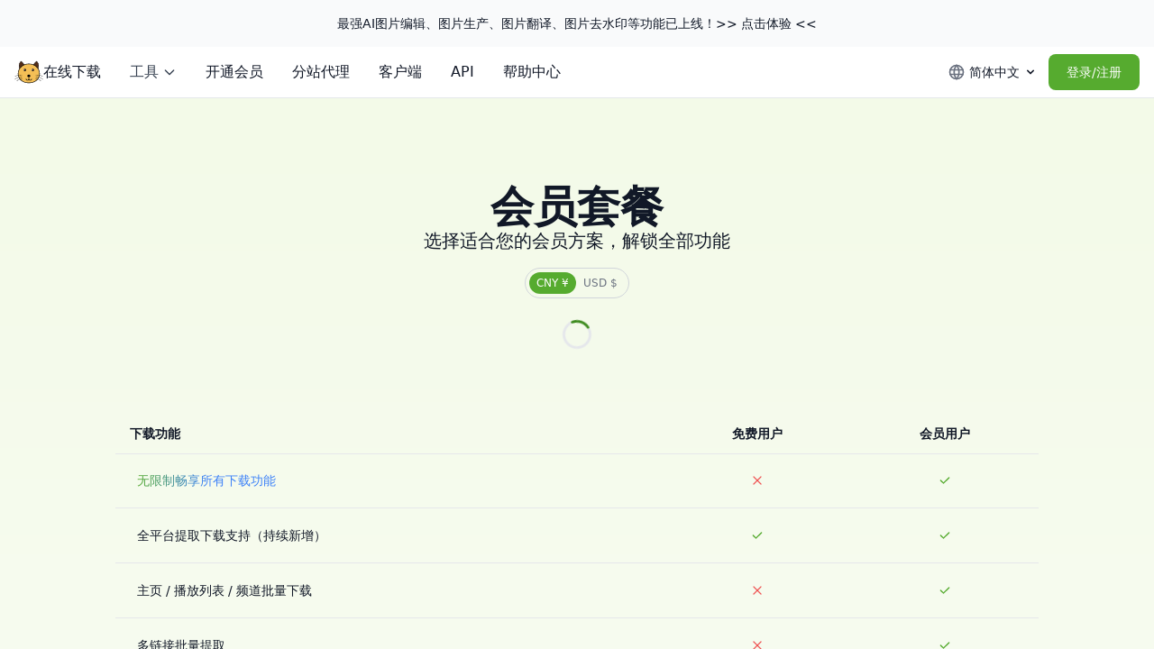

--- FILE ---
content_type: text/html; charset=utf-8
request_url: https://jiexixi.hhmao.org/pricing
body_size: 42488
content:
<!DOCTYPE html><html lang="zh"><head><meta charSet="utf-8"/><meta name="viewport" content="width=device-width, initial-scale=1, minimum-scale=1, maximum-scale=1, user-scalable=no"/><link rel="stylesheet" href="https://assets.feeprint.com/_next/static/css/805c78fc3b8154fc.css" data-precedence="next"/><link rel="preload" as="script" fetchPriority="low" href="https://assets.feeprint.com/_next/static/chunks/webpack-a35f2393549a4ffe.js"/><script src="https://assets.feeprint.com/_next/static/chunks/3e2a3cb8-5d8f18d8c24b8a27.js" async=""></script><script src="https://assets.feeprint.com/_next/static/chunks/8748a4fd-d27cf6e9a26a5f18.js" async=""></script><script src="https://assets.feeprint.com/_next/static/chunks/9140-6e96d65dbc35860e.js" async=""></script><script src="https://assets.feeprint.com/_next/static/chunks/main-app-9a5e98fe9f46634d.js" async=""></script><script src="https://assets.feeprint.com/_next/static/chunks/3050-e360b95e505e79f1.js" async=""></script><script src="https://assets.feeprint.com/_next/static/chunks/app/layout-85572690124d57c2.js" async=""></script><script src="https://assets.feeprint.com/_next/static/chunks/app/global-error-53c99eb8db07b0ab.js" async=""></script><script src="https://assets.feeprint.com/_next/static/chunks/5504-158ebd9980fd1f66.js" async=""></script><script src="https://assets.feeprint.com/_next/static/chunks/358-c44dd991596e8671.js" async=""></script><script src="https://assets.feeprint.com/_next/static/chunks/app/not-found-8c16d6db169bbcc1.js" async=""></script><script src="https://assets.feeprint.com/_next/static/chunks/c20e650f-c906e8303feed801.js" async=""></script><script src="https://assets.feeprint.com/_next/static/chunks/70e31a30-c31eb40369059cd9.js" async=""></script><script src="https://assets.feeprint.com/_next/static/chunks/9010-5e132271d4f07a01.js" async=""></script><script src="https://assets.feeprint.com/_next/static/chunks/1502-36261305d4232ee8.js" async=""></script><script src="https://assets.feeprint.com/_next/static/chunks/2270-c3b5226f074bf375.js" async=""></script><script src="https://assets.feeprint.com/_next/static/chunks/7251-85c64786b808b571.js" async=""></script><script src="https://assets.feeprint.com/_next/static/chunks/8643-a4201208d4b15692.js" async=""></script><script src="https://assets.feeprint.com/_next/static/chunks/3462-7edfdf98f94d4f53.js" async=""></script><script src="https://assets.feeprint.com/_next/static/chunks/716-5a44dc72f65a13d7.js" async=""></script><script src="https://assets.feeprint.com/_next/static/chunks/6149-86252f88add79334.js" async=""></script><script src="https://assets.feeprint.com/_next/static/chunks/4363-0560f5cb0a5b9692.js" async=""></script><script src="https://assets.feeprint.com/_next/static/chunks/2920-52e3ac8ac93e8431.js" async=""></script><script src="https://assets.feeprint.com/_next/static/chunks/3175-dd36e87325844376.js" async=""></script><script src="https://assets.feeprint.com/_next/static/chunks/8355-2e26e40492909c1d.js" async=""></script><script src="https://assets.feeprint.com/_next/static/chunks/2528-31b2aa20f7ebc585.js" async=""></script><script src="https://assets.feeprint.com/_next/static/chunks/1780-8abc0b77618eae1f.js" async=""></script><script src="https://assets.feeprint.com/_next/static/chunks/6886-047cd90d6c264d4b.js" async=""></script><script src="https://assets.feeprint.com/_next/static/chunks/5099-ca285e4c62c0981b.js" async=""></script><script src="https://assets.feeprint.com/_next/static/chunks/app/%5Blocale%5D/(siderbar)/pricing/page-06b2a58c2b0dca9c.js" async=""></script><script src="https://assets.feeprint.com/_next/static/chunks/6dc81886-9b14be57fb82f294.js" async=""></script><script src="https://assets.feeprint.com/_next/static/chunks/8650-add36fac18760fa7.js" async=""></script><script src="https://assets.feeprint.com/_next/static/chunks/6875-5760c834cb83bd40.js" async=""></script><script src="https://assets.feeprint.com/_next/static/chunks/app/%5Blocale%5D/layout-11a6b686997e537b.js" async=""></script><script src="https://assets.feeprint.com/_next/static/chunks/2135-0bc18f1f435a535b.js" async=""></script><script src="https://assets.feeprint.com/_next/static/chunks/8013-a77ca6bff27d51f0.js" async=""></script><script src="https://assets.feeprint.com/_next/static/chunks/3260-ae0071057bf6e811.js" async=""></script><script src="https://assets.feeprint.com/_next/static/chunks/345-ec2d5c1efc3f2fb1.js" async=""></script><script src="https://assets.feeprint.com/_next/static/chunks/4845-511bab0d7621ce65.js" async=""></script><script src="https://assets.feeprint.com/_next/static/chunks/8372-424c6427d684fd01.js" async=""></script><script src="https://assets.feeprint.com/_next/static/chunks/2482-4cddee0f6d86e3f5.js" async=""></script><script src="https://assets.feeprint.com/_next/static/chunks/app/%5Blocale%5D/(siderbar)/layout-019f9ded81a1a120.js" async=""></script><script src="https://assets.feeprint.com/_next/static/chunks/app/%5Blocale%5D/(siderbar)/not-found-64d351b109f5a194.js" async=""></script><link rel="preload" href="https://www.googletagmanager.com/gtag/js?id=G-DW7LD704DH" as="script"/><title>会员套餐 – 解锁全部功能，支持批量处理与高速下载 - 批量解析下载</title><meta name="description" content="灵活的定价方案，满足多样化的媒体创作需求。批量采集和批量剪辑全面提升工作效率。"/><meta name="application-name" content="会员套餐"/><meta name="renderer" content="webkit"/><meta name="force-rendering" content="webkit"/><link rel="canonical" href="https://jiexixi.hhmao.org/pricing"/><link rel="alternate" hrefLang="x-default" href="https://jiexixi.hhmao.org/pricing"/><link rel="alternate" hrefLang="en" href="https://jiexixi.hhmao.org/en/pricing"/><link rel="alternate" hrefLang="zh" href="https://jiexixi.hhmao.org/pricing"/><link rel="alternate" hrefLang="ja" href="https://jiexixi.hhmao.org/ja/pricing"/><link rel="alternate" hrefLang="es" href="https://jiexixi.hhmao.org/es/pricing"/><meta property="og:title" content="会员套餐 – 解锁全部功能，支持批量处理与高速下载"/><meta property="og:description" content="灵活的定价方案，满足多样化的媒体创作需求。批量采集和批量剪辑全面提升工作效率。"/><meta property="og:url" content="https://jiexixi.hhmao.org/pricing"/><meta property="og:locale" content="zh"/><meta property="og:image" content="https://jiexixi.hhmao.org/images/og-henghengmao.png"/><meta property="og:type" content="website"/><meta name="twitter:card" content="summary_large_image"/><meta name="twitter:title" content="会员套餐 – 解锁全部功能，支持批量处理与高速下载"/><meta name="twitter:description" content="灵活的定价方案，满足多样化的媒体创作需求。批量采集和批量剪辑全面提升工作效率。"/><meta name="twitter:image" content="https://jiexixi.hhmao.org/images/og-henghengmao.png"/><link rel="icon" href="/favicon.ico" type="image/x-icon" sizes="256x256"/><link rel="icon" href="/icon.svg?737f51b5f261b1c7" type="image/svg+xml" sizes="any"/><script>document.querySelectorAll('body link[rel="icon"], body link[rel="apple-touch-icon"]').forEach(el => document.head.appendChild(el))</script><meta name="sentry-trace" content="b5fd0b120721192b16d99748fb9429d4-00f98f662c798c7f-1"/><meta name="baggage" content="sentry-environment=production,sentry-public_key=a326117eb174ffca8b73cb0eccca7081,sentry-trace_id=b5fd0b120721192b16d99748fb9429d4,sentry-org_id=1265115,sentry-transaction=GET%20%2F%5Blocale%5D%2Fpricing,sentry-sampled=true,sentry-sample_rand=0.25116725871651613,sentry-sample_rate=1"/><script src="https://assets.feeprint.com/_next/static/chunks/polyfills-42372ed130431b0a.js" noModule=""></script></head><body><div hidden=""><!--$?--><template id="B:0"></template><!--/$--></div><div class="flex h-full flex-col"><div id="notification-container" class="z-50 flex w-full flex-none justify-center gap-2 bg-gray-50 p-4"><a href="/image"><p class="text-xs font-medium md:text-sm">最强AI图片编辑、图片生产、图片翻译、图片去水印等功能已上线！&gt;&gt; 点击体验 &lt;&lt;</p></a></div><div class="flex min-h-0 flex-1 flex-col"><header class="sticky top-0 z-50 border-b border-gray-200"><nav class="bg-white sm:px-4 mx-auto relative max-w-none px-4 py-3"><div class="mx-auto flex flex-wrap items-center overflow-x-hidden justify-start md:flex-nowrap md:gap-16"><div class="flex shrink-0 items-center gap-2 text-xl font-semibold"><a class="flex cursor-pointer items-center gap-2"><img alt="logo" width="32" height="32" decoding="async" data-nimg="1" class="h-8 w-8" style="color:transparent" src="/images/logo.svg"/><span class="hidden max-w-[300px] overflow-hidden whitespace-nowrap text-gray-900 sm:block"></span></a><button data-testid="flowbite-navbar-toggle" class="inline-flex items-center rounded-lg p-2 text-sm hover:bg-gray-100 focus:outline-none focus:ring-gray-200 md:hidden lg:hidden focus:ring-0 cursor-pointer text-gray-900"><span class="sr-only">Open main menu</span><svg xmlns="http://www.w3.org/2000/svg" width="1em" height="1em" fill="currentColor" stroke="currentColor" stroke-width="0" viewBox="0 0 448 512" aria-hidden="true" class="shrink-0 w-4 h-4"><path stroke="none" d="M16 132h416c8.837 0 16-7.163 16-16V76c0-8.837-7.163-16-16-16H16C7.163 60 0 67.163 0 76v40c0 8.837 7.163 16 16 16zm0 160h416c8.837 0 16-7.163 16-16v-40c0-8.837-7.163-16-16-16H16c-8.837 0-16 7.163-16 16v40c0 8.837 7.163 16 16 16zm0 160h416c8.837 0 16-7.163 16-16v-40c0-8.837-7.163-16-16-16H16c-8.837 0-16 7.163-16 16v40c0 8.837 7.163 16 16 16z"></path></svg></button></div><div class="flex shrink-0 grow items-center justify-end gap-4 bg-white md:absolute md:right-0 md:top-1/2 md:z-50 md:-translate-y-1/2 md:pr-4"><button type="button" class="flex items-center px-2 md:px-3 py-2 rounded-lg cursor-pointer hover:bg-gray-100 text-gray-900" aria-expanded="false" aria-haspopup="menu" id="«RcndmnbH1»"><svg stroke="currentColor" fill="none" stroke-width="2" viewBox="0 0 24 24" stroke-linecap="round" stroke-linejoin="round" class="text-xl text-gray-500" height="1em" width="1em" xmlns="http://www.w3.org/2000/svg"><path d="M3 12a9 9 0 1 0 18 0a9 9 0 0 0 -18 0"></path><path d="M3.6 9h16.8"></path><path d="M3.6 15h16.8"></path><path d="M11.5 3a17 17 0 0 0 0 18"></path><path d="M12.5 3a17 17 0 0 1 0 18"></path></svg><span class="hidden md:flex  ml-1 items-center whitespace-nowrap px-0 text-sm">简体中文</span><svg xmlns="http://www.w3.org/2000/svg" width="1em" height="1em" fill="currentColor" stroke="currentColor" stroke-width="0" viewBox="0 0 20 20" class="h-4 w-4 ml-1 hidden md:block"><path fill-rule="evenodd" stroke="none" d="M5.293 7.293a1 1 0 0 1 1.414 0L10 10.586l3.293-3.293a1 1 0 1 1 1.414 1.414l-4 4a1 1 0 0 1-1.414 0l-4-4a1 1 0 0 1 0-1.414z" clip-rule="evenodd"></path></svg></button><div class="shrink-0"><div class="flex items-center gap-4"><button type="button" class="relative flex items-center justify-center rounded-lg text-center font-medium focus:outline-none group focus:z-10 cursor-pointer focus:ring-0 h-10 px-5 text-sm text-white hover:bg-primary-800 focus:ring-primary-300 bg-primary-500">登录/注册</button></div></div></div><div data-testid="flowbite-navbar-collapse" class="w-full md:block md:w-auto xl:block lg:w-auto hidden shrink-0"><ul class="mt-4 flex flex-col md:mt-0 md:flex-row md:space-x-8 md:text-sm md:font-medium"><li><a class="block py-2 pl-3 pr-4 md:p-0 lg:p-0 border-b border-gray-100 hover:bg-gray-50 md:border-0 md:hover:bg-transparent md:hover:text-primary-700 lg:border-0 lg:hover:bg-transparent cursor-pointer text-base text-gray-900 lg:hover:text-primary-500" href="/">在线下载</a></li><li class="hidden cursor-pointer md:block"><button type="button" class="flex items-center w-full justify-between py-2 pl-3 pr-4 md:p-0 border-b border-gray-100 text-gray-700 hover:bg-gray-50 md:border-0 md:hover:bg-transparent md:hover:text-primary-500 text-base cursor-pointer" aria-expanded="false" aria-haspopup="menu" id="«RmndmnbH1»"><span class="flex w-full items-center justify-between transition-none">工具<svg width="24" height="24" fill="none" class="ml-1 h-4 w-4" stroke-width="2" viewBox="0 0 24 24" xmlns="http://www.w3.org/2000/svg"><path stroke="currentColor" stroke-linecap="round" stroke-linejoin="round" d="m19 9-7 7-7-7"></path></svg></span><svg xmlns="http://www.w3.org/2000/svg" width="1em" height="1em" fill="currentColor" stroke="currentColor" stroke-width="0" viewBox="0 0 20 20" class="ml-2 h-4 w-4 hidden"><path fill-rule="evenodd" stroke="none" d="M5.293 7.293a1 1 0 0 1 1.414 0L10 10.586l3.293-3.293a1 1 0 1 1 1.414 1.414l-4 4a1 1 0 0 1-1.414 0l-4-4a1 1 0 0 1 0-1.414z" clip-rule="evenodd"></path></svg></button></li><li class="block cursor-pointer md:hidden"><div class="divide-y divide-gray-200 border-gray-200 rounded-lg border !focus:bg-white !focus-within:bg-white !active:text-gray-500 !rounded-none !border-none !border-b-gray-200 !text-base !outline-none !ring-0" data-testid="flowbite-accordion"><button class="flex w-full items-center justify-between p-5 text-left text-gray-500 first:rounded-t-lg last:rounded-b-lg focus:ring-gray-200 !rounded-none !border-none py-2 pl-3 !text-base font-medium !outline-none !ring-0 focus-within:ring-0 hover:bg-gray-100/50 focus:text-gray-500 focus:ring-0" type="button"><h2 class="" data-testid="flowbite-accordion-heading"><span class="flex w-full items-center justify-between !border-none !text-base text-gray-900 transition-none">工具</span></h2><svg xmlns="http://www.w3.org/2000/svg" width="1em" height="1em" fill="currentColor" stroke="currentColor" stroke-width="0" viewBox="0 0 20 20" aria-hidden="true" class="h-6 w-6 shrink-0" data-testid="flowbite-accordion-arrow"><path fill-rule="evenodd" stroke="none" d="M5.293 7.293a1 1 0 0 1 1.414 0L10 10.586l3.293-3.293a1 1 0 1 1 1.414 1.414l-4 4a1 1 0 0 1-1.414 0l-4-4a1 1 0 0 1 0-1.414z" clip-rule="evenodd"></path></svg></button><div class="p-5 first:rounded-t-lg last:rounded-b-lg !rounded-none bg-white px-0 py-2" data-testid="flowbite-accordion-content" hidden=""><div class="w-full rounded-lg bg-white pl-3"><ul class="grid w-full grid-cols-1 gap-2"><li><a class="flex flex-col gap-1 rounded-lg p-2 hover:bg-gray-100" href="/"><div class="text-basefont-semibold">全网视频/图集提取</div><div class="text-sm text-gray-500">支持下载900+网站的音视频图片</div></a></li><li><a class="flex flex-col gap-1 rounded-lg p-2 hover:bg-gray-100" href="/playlist-downloader"><div class="text-basefont-semibold">主页批量提取</div><div class="text-sm text-gray-500">批量提取主页/播放列表所有作品</div></a></li><li><a class="flex flex-col gap-1 rounded-lg p-2 hover:bg-gray-100" href="/bulk-downloader"><div class="text-basefont-semibold">多链接批量提取</div><div class="text-sm text-gray-500">一次性提取多个帖子链接</div></a></li><li><a class="flex flex-col gap-1 rounded-lg p-2 hover:bg-gray-100" href="/universal-media-downloader"><div class="text-basefont-semibold">万能音视频嗅探</div><div class="text-sm text-gray-500">下载任何网页上的音乐和视频</div></a></li><li><a class="flex flex-col gap-1 rounded-lg p-2 hover:bg-gray-100" href="/md5-hash-changer"><div class="text-basefont-semibold">批量修改MD5</div><div class="text-sm text-gray-500">一键批量修改文件MD5</div></a></li><li><a class="flex flex-col gap-1 rounded-lg p-2 hover:bg-gray-100" href="/video-to-audio"><div class="text-basefont-semibold">视频转音频</div><div class="text-sm text-gray-500">视频批量转MP3</div></a></li><li><a class="flex flex-col gap-1 rounded-lg p-2 hover:bg-gray-100" href="/transcribe"><div class="text-basefont-semibold">文案提取</div><div class="text-sm text-gray-500">将音视频内容快速转为文字</div></a></li><li><a class="flex flex-col gap-1 rounded-lg p-2 hover:bg-gray-100" href="/teleprompter"><div class="text-basefont-semibold">在线提词器</div><div class="text-sm text-gray-500">浏览器内滚动提词并支持录音录像</div></a></li><li><a class="flex flex-col gap-1 rounded-lg p-2 hover:bg-gray-100" href="/image"><div class="text-basefont-semibold">AI 图片工具</div><div class="text-sm text-gray-500">多种图像工具满足不同需求</div></a></li><li><a class="flex flex-col gap-1 rounded-lg p-2 hover:bg-gray-100" href="/video"><div class="text-basefont-semibold">AI 视频工具</div><div class="text-sm text-gray-500">多种视频工具满足不同需求</div></a></li></ul></div></div></div><div class="h-px w-full divide-y bg-gray-100"></div></li><li><a class="block py-2 pl-3 pr-4 md:p-0 lg:p-0 border-b border-gray-100 hover:bg-gray-50 md:border-0 md:hover:bg-transparent md:hover:text-primary-700 lg:border-0 lg:hover:bg-transparent cursor-pointer text-base text-gray-900 lg:hover:text-primary-500" href="/pricing">开通会员</a></li><li><a class="block py-2 pl-3 pr-4 md:p-0 lg:p-0 border-b border-gray-100 hover:bg-gray-50 md:border-0 md:hover:bg-transparent md:hover:text-primary-700 lg:border-0 lg:hover:bg-transparent cursor-pointer text-base text-gray-900 lg:hover:text-primary-500" href="/affiliate-site">分站代理</a></li><li><a class="block py-2 pl-3 pr-4 md:p-0 lg:p-0 border-b border-gray-100 hover:bg-gray-50 md:border-0 md:hover:bg-transparent md:hover:text-primary-700 lg:border-0 lg:hover:bg-transparent cursor-pointer text-base text-gray-900 lg:hover:text-primary-500" href="/app">客户端</a></li><li><a class="block py-2 pl-3 pr-4 md:p-0 lg:p-0 border-b border-gray-100 hover:bg-gray-50 md:border-0 md:hover:bg-transparent md:hover:text-primary-700 lg:border-0 lg:hover:bg-transparent cursor-pointer text-base text-gray-900 lg:hover:text-primary-500" href="/user/developer">API</a></li><li><a class="block py-2 pl-3 pr-4 md:p-0 lg:p-0 border-b border-gray-100 hover:bg-gray-50 md:border-0 md:hover:bg-transparent md:hover:text-primary-700 lg:border-0 lg:hover:bg-transparent cursor-pointer text-base text-gray-900 lg:hover:text-primary-500" href="/articles">帮助中心</a></li></ul></div></div></nav></header><div class="flex min-h-0 flex-1"><div class="h-full w-full overflow-y-auto"><main class="bg-white"><div class="via-64.64% bg-gradient-to-b from-[#F3FAE8] to-white"><div class="mx-auto"><div class="px-4 pt-8 md:pt-16 lg:pt-24"><div class="mx-auto flex w-full min-w-0 max-w-screen-xl flex-col items-center gap-4"><header class="flex w-full flex-col items-center gap-4 text-center"><h1 class="text-4xl font-extrabold text-gray-900 sm:text-5xl">会员套餐</h1><h2 class="max-w-screen-md text-base font-normal text-gray-900 sm:text-xl">选择适合您的会员方案，解锁全部功能</h2></header></div></div><div class="mx-auto mt-4 max-w-screen-xl px-4 pb-8 md:pb-16 lg:pb-24"><div id="membership" class="flex w-full min-w-0 flex-col items-center gap-4 sm:gap-12"><div class="border-offset-[-1px] inline-flex items-center justify-center gap-1 rounded-l-full rounded-r-full border border-gray-300 p-1"><div class="cursor-pointer px-2 py-1 text-xs font-normal rounded-l-full rounded-r-full bg-primary-500 text-white">CNY ¥</div><div class="cursor-pointer px-2 py-1 text-xs font-normal text-gray-500">USD $</div></div><div class="flex flex-1 items-center justify-center"><span role="status"><svg fill="none" viewBox="0 0 100 101" class="inline animate-spin text-gray-200 fill-primary-800 w-8 h-20"><path d="M100 50.5908C100 78.2051 77.6142 100.591 50 100.591C22.3858 100.591 0 78.2051 0 50.5908C0 22.9766 22.3858 0.59082 50 0.59082C77.6142 0.59082 100 22.9766 100 50.5908ZM9.08144 50.5908C9.08144 73.1895 27.4013 91.5094 50 91.5094C72.5987 91.5094 90.9186 73.1895 90.9186 50.5908C90.9186 27.9921 72.5987 9.67226 50 9.67226C27.4013 9.67226 9.08144 27.9921 9.08144 50.5908Z" fill="currentColor"></path><path d="M93.9676 39.0409C96.393 38.4038 97.8624 35.9116 97.0079 33.5539C95.2932 28.8227 92.871 24.3692 89.8167 20.348C85.8452 15.1192 80.8826 10.7238 75.2124 7.41289C69.5422 4.10194 63.2754 1.94025 56.7698 1.05124C51.7666 0.367541 46.6976 0.446843 41.7345 1.27873C39.2613 1.69328 37.813 4.19778 38.4501 6.62326C39.0873 9.04874 41.5694 10.4717 44.0505 10.1071C47.8511 9.54855 51.7191 9.52689 55.5402 10.0491C60.8642 10.7766 65.9928 12.5457 70.6331 15.2552C75.2735 17.9648 79.3347 21.5619 82.5849 25.841C84.9175 28.9121 86.7997 32.2913 88.1811 35.8758C89.083 38.2158 91.5421 39.6781 93.9676 39.0409Z" fill="currentFill"></path></svg></span></div></div><div class="mx-auto mt-12 max-w-screen-lg"><div class="overflow-x-auto"><div data-testid="table-element" class="relative"><div class="absolute left-0 top-0 -z-10 h-full rounded-lg bg-white drop-shadow-md w-full"></div><table class="text-left text-sm text-gray-500 w-full"><thead class="group/head text-xs uppercase text-gray-700 bg-transparent"><tr data-testid="table-row-element" class="group/row border-b border-gray-200"><th class="group-first/head:first:rounded-tl-lg group-first/head:last:rounded-tr-lg bg-transparent px-4 py-3 text-left text-sm font-semibold normal-case text-gray-900" scope="col">下载功能</th><th class="group-first/head:first:rounded-tl-lg group-first/head:last:rounded-tr-lg bg-transparent px-4 py-3 text-center text-sm font-semibold normal-case text-gray-900" scope="col">免费用户</th><th class="group-first/head:first:rounded-tl-lg group-first/head:last:rounded-tr-lg bg-transparent px-4 py-3 text-center text-sm font-semibold normal-case text-gray-900" scope="col">会员用户</th></tr></thead><tbody class="group/body"><tr data-testid="table-row-element" class="group/row border-b border-gray-200"><td class="group-first/body:group-first/row:first:rounded-tl-lg group-first/body:group-first/row:last:rounded-tr-lg group-last/body:group-last/row:first:rounded-bl-lg group-last/body:group-last/row:last:rounded-br-lg text-nowrap px-4 py-3 text-sm font-semibold text-gray-900 hidden" colSpan="3">下载功能</td></tr><tr data-testid="table-row-element" class="group/row border-b border-gray-200"><td class="group-first/body:group-first/row:first:rounded-tl-lg group-first/body:group-first/row:last:rounded-tr-lg group-last/body:group-last/row:first:rounded-bl-lg group-last/body:group-last/row:last:rounded-br-lg text-nowrap px-6 py-5 text-sm font-normal text-gray-900"><span class="via-31.36% bg-gradient-to-r from-primary-500 from-0% via-blue-500 to-blue-500 bg-clip-text text-transparent">无限制畅享所有下载功能</span></td><td class="group-first/body:group-first/row:first:rounded-tl-lg group-first/body:group-first/row:last:rounded-tr-lg group-last/body:group-last/row:first:rounded-bl-lg group-last/body:group-last/row:last:rounded-br-lg px-6 py-5 text-center"><svg width="24" height="24" fill="none" class="mx-auto size-4 text-red-500" stroke-width="2" viewBox="0 0 24 24" xmlns="http://www.w3.org/2000/svg"><path stroke="currentColor" stroke-linecap="round" stroke-linejoin="round" d="M6 18 17.94 6M18 18 6.06 6"></path></svg></td><td class="group-first/body:group-first/row:first:rounded-tl-lg group-first/body:group-first/row:last:rounded-tr-lg group-last/body:group-last/row:first:rounded-bl-lg group-last/body:group-last/row:last:rounded-br-lg px-6 py-5 text-center"><svg width="24" height="24" fill="none" class="mx-auto size-4 text-primary-500" stroke-width="2" viewBox="0 0 24 24" xmlns="http://www.w3.org/2000/svg"><path stroke="currentColor" stroke-linecap="round" stroke-linejoin="round" d="M5 11.917 9.724 16.5 19 7.5"></path></svg></td></tr><tr data-testid="table-row-element" class="group/row border-b border-gray-200"><td class="group-first/body:group-first/row:first:rounded-tl-lg group-first/body:group-first/row:last:rounded-tr-lg group-last/body:group-last/row:first:rounded-bl-lg group-last/body:group-last/row:last:rounded-br-lg text-nowrap px-6 py-5 text-sm font-normal text-gray-900"><span>全平台提取下载支持（持续新增）</span></td><td class="group-first/body:group-first/row:first:rounded-tl-lg group-first/body:group-first/row:last:rounded-tr-lg group-last/body:group-last/row:first:rounded-bl-lg group-last/body:group-last/row:last:rounded-br-lg px-6 py-5 text-center"><svg width="24" height="24" fill="none" class="mx-auto size-4 text-primary-500" stroke-width="2" viewBox="0 0 24 24" xmlns="http://www.w3.org/2000/svg"><path stroke="currentColor" stroke-linecap="round" stroke-linejoin="round" d="M5 11.917 9.724 16.5 19 7.5"></path></svg></td><td class="group-first/body:group-first/row:first:rounded-tl-lg group-first/body:group-first/row:last:rounded-tr-lg group-last/body:group-last/row:first:rounded-bl-lg group-last/body:group-last/row:last:rounded-br-lg px-6 py-5 text-center"><svg width="24" height="24" fill="none" class="mx-auto size-4 text-primary-500" stroke-width="2" viewBox="0 0 24 24" xmlns="http://www.w3.org/2000/svg"><path stroke="currentColor" stroke-linecap="round" stroke-linejoin="round" d="M5 11.917 9.724 16.5 19 7.5"></path></svg></td></tr><tr data-testid="table-row-element" class="group/row border-b border-gray-200"><td class="group-first/body:group-first/row:first:rounded-tl-lg group-first/body:group-first/row:last:rounded-tr-lg group-last/body:group-last/row:first:rounded-bl-lg group-last/body:group-last/row:last:rounded-br-lg text-nowrap px-6 py-5 text-sm font-normal text-gray-900"><span>主页 / 播放列表 / 频道批量下载</span></td><td class="group-first/body:group-first/row:first:rounded-tl-lg group-first/body:group-first/row:last:rounded-tr-lg group-last/body:group-last/row:first:rounded-bl-lg group-last/body:group-last/row:last:rounded-br-lg px-6 py-5 text-center"><svg width="24" height="24" fill="none" class="mx-auto size-4 text-red-500" stroke-width="2" viewBox="0 0 24 24" xmlns="http://www.w3.org/2000/svg"><path stroke="currentColor" stroke-linecap="round" stroke-linejoin="round" d="M6 18 17.94 6M18 18 6.06 6"></path></svg></td><td class="group-first/body:group-first/row:first:rounded-tl-lg group-first/body:group-first/row:last:rounded-tr-lg group-last/body:group-last/row:first:rounded-bl-lg group-last/body:group-last/row:last:rounded-br-lg px-6 py-5 text-center"><svg width="24" height="24" fill="none" class="mx-auto size-4 text-primary-500" stroke-width="2" viewBox="0 0 24 24" xmlns="http://www.w3.org/2000/svg"><path stroke="currentColor" stroke-linecap="round" stroke-linejoin="round" d="M5 11.917 9.724 16.5 19 7.5"></path></svg></td></tr><tr data-testid="table-row-element" class="group/row border-b border-gray-200"><td class="group-first/body:group-first/row:first:rounded-tl-lg group-first/body:group-first/row:last:rounded-tr-lg group-last/body:group-last/row:first:rounded-bl-lg group-last/body:group-last/row:last:rounded-br-lg text-nowrap px-6 py-5 text-sm font-normal text-gray-900"><span>多链接批量提取</span></td><td class="group-first/body:group-first/row:first:rounded-tl-lg group-first/body:group-first/row:last:rounded-tr-lg group-last/body:group-last/row:first:rounded-bl-lg group-last/body:group-last/row:last:rounded-br-lg px-6 py-5 text-center"><svg width="24" height="24" fill="none" class="mx-auto size-4 text-red-500" stroke-width="2" viewBox="0 0 24 24" xmlns="http://www.w3.org/2000/svg"><path stroke="currentColor" stroke-linecap="round" stroke-linejoin="round" d="M6 18 17.94 6M18 18 6.06 6"></path></svg></td><td class="group-first/body:group-first/row:first:rounded-tl-lg group-first/body:group-first/row:last:rounded-tr-lg group-last/body:group-last/row:first:rounded-bl-lg group-last/body:group-last/row:last:rounded-br-lg px-6 py-5 text-center"><svg width="24" height="24" fill="none" class="mx-auto size-4 text-primary-500" stroke-width="2" viewBox="0 0 24 24" xmlns="http://www.w3.org/2000/svg"><path stroke="currentColor" stroke-linecap="round" stroke-linejoin="round" d="M5 11.917 9.724 16.5 19 7.5"></path></svg></td></tr><tr data-testid="table-row-element" class="group/row border-b border-gray-200"><td class="group-first/body:group-first/row:first:rounded-tl-lg group-first/body:group-first/row:last:rounded-tr-lg group-last/body:group-last/row:first:rounded-bl-lg group-last/body:group-last/row:last:rounded-br-lg text-nowrap px-6 py-5 text-sm font-normal text-gray-900"><span>万能音视频嗅探插件</span></td><td class="group-first/body:group-first/row:first:rounded-tl-lg group-first/body:group-first/row:last:rounded-tr-lg group-last/body:group-last/row:first:rounded-bl-lg group-last/body:group-last/row:last:rounded-br-lg px-6 py-5 text-center"><svg width="24" height="24" fill="none" class="mx-auto size-4 text-red-500" stroke-width="2" viewBox="0 0 24 24" xmlns="http://www.w3.org/2000/svg"><path stroke="currentColor" stroke-linecap="round" stroke-linejoin="round" d="M6 18 17.94 6M18 18 6.06 6"></path></svg></td><td class="group-first/body:group-first/row:first:rounded-tl-lg group-first/body:group-first/row:last:rounded-tr-lg group-last/body:group-last/row:first:rounded-bl-lg group-last/body:group-last/row:last:rounded-br-lg px-6 py-5 text-center"><svg width="24" height="24" fill="none" class="mx-auto size-4 text-primary-500" stroke-width="2" viewBox="0 0 24 24" xmlns="http://www.w3.org/2000/svg"><path stroke="currentColor" stroke-linecap="round" stroke-linejoin="round" d="M5 11.917 9.724 16.5 19 7.5"></path></svg></td></tr><tr data-testid="table-row-element" class="group/row border-b border-gray-200"><td class="group-first/body:group-first/row:first:rounded-tl-lg group-first/body:group-first/row:last:rounded-tr-lg group-last/body:group-last/row:first:rounded-bl-lg group-last/body:group-last/row:last:rounded-br-lg text-nowrap px-4 py-3 text-sm font-semibold text-gray-900" colSpan="3">AI功能</td></tr><tr data-testid="table-row-element" class="group/row border-b border-gray-200"><td class="group-first/body:group-first/row:first:rounded-tl-lg group-first/body:group-first/row:last:rounded-tr-lg group-last/body:group-last/row:first:rounded-bl-lg group-last/body:group-last/row:last:rounded-br-lg text-nowrap px-6 py-5 text-sm font-normal text-gray-900"><span>每月获得 500 AI 积分</span></td><td class="group-first/body:group-first/row:first:rounded-tl-lg group-first/body:group-first/row:last:rounded-tr-lg group-last/body:group-last/row:first:rounded-bl-lg group-last/body:group-last/row:last:rounded-br-lg px-6 py-5 text-center"><svg width="24" height="24" fill="none" class="mx-auto size-4 text-red-500" stroke-width="2" viewBox="0 0 24 24" xmlns="http://www.w3.org/2000/svg"><path stroke="currentColor" stroke-linecap="round" stroke-linejoin="round" d="M6 18 17.94 6M18 18 6.06 6"></path></svg></td><td class="group-first/body:group-first/row:first:rounded-tl-lg group-first/body:group-first/row:last:rounded-tr-lg group-last/body:group-last/row:first:rounded-bl-lg group-last/body:group-last/row:last:rounded-br-lg px-6 py-5 text-center"><svg width="24" height="24" fill="none" class="mx-auto size-4 text-primary-500" stroke-width="2" viewBox="0 0 24 24" xmlns="http://www.w3.org/2000/svg"><path stroke="currentColor" stroke-linecap="round" stroke-linejoin="round" d="M5 11.917 9.724 16.5 19 7.5"></path></svg></td></tr><tr data-testid="table-row-element" class="group/row border-b border-gray-200"><td class="group-first/body:group-first/row:first:rounded-tl-lg group-first/body:group-first/row:last:rounded-tr-lg group-last/body:group-last/row:first:rounded-bl-lg group-last/body:group-last/row:last:rounded-br-lg text-nowrap px-6 py-5 text-sm font-normal text-gray-900"><span>图像生成/编辑/翻译</span></td><td class="group-first/body:group-first/row:first:rounded-tl-lg group-first/body:group-first/row:last:rounded-tr-lg group-last/body:group-last/row:first:rounded-bl-lg group-last/body:group-last/row:last:rounded-br-lg px-6 py-5 text-center"><svg width="24" height="24" fill="none" class="mx-auto size-4 text-red-500" stroke-width="2" viewBox="0 0 24 24" xmlns="http://www.w3.org/2000/svg"><path stroke="currentColor" stroke-linecap="round" stroke-linejoin="round" d="M6 18 17.94 6M18 18 6.06 6"></path></svg></td><td class="group-first/body:group-first/row:first:rounded-tl-lg group-first/body:group-first/row:last:rounded-tr-lg group-last/body:group-last/row:first:rounded-bl-lg group-last/body:group-last/row:last:rounded-br-lg px-6 py-5 text-center"><svg width="24" height="24" fill="none" class="mx-auto size-4 text-primary-500" stroke-width="2" viewBox="0 0 24 24" xmlns="http://www.w3.org/2000/svg"><path stroke="currentColor" stroke-linecap="round" stroke-linejoin="round" d="M5 11.917 9.724 16.5 19 7.5"></path></svg></td></tr><tr data-testid="table-row-element" class="group/row border-b border-gray-200"><td class="group-first/body:group-first/row:first:rounded-tl-lg group-first/body:group-first/row:last:rounded-tr-lg group-last/body:group-last/row:first:rounded-bl-lg group-last/body:group-last/row:last:rounded-br-lg text-nowrap px-6 py-5 text-sm font-normal text-gray-900"><span>提取文案 (链接 / 视频 / 音频)</span></td><td class="group-first/body:group-first/row:first:rounded-tl-lg group-first/body:group-first/row:last:rounded-tr-lg group-last/body:group-last/row:first:rounded-bl-lg group-last/body:group-last/row:last:rounded-br-lg px-6 py-5 text-center"><svg width="24" height="24" fill="none" class="mx-auto size-4 text-red-500" stroke-width="2" viewBox="0 0 24 24" xmlns="http://www.w3.org/2000/svg"><path stroke="currentColor" stroke-linecap="round" stroke-linejoin="round" d="M6 18 17.94 6M18 18 6.06 6"></path></svg></td><td class="group-first/body:group-first/row:first:rounded-tl-lg group-first/body:group-first/row:last:rounded-tr-lg group-last/body:group-last/row:first:rounded-bl-lg group-last/body:group-last/row:last:rounded-br-lg px-6 py-5 text-center"><svg width="24" height="24" fill="none" class="mx-auto size-4 text-primary-500" stroke-width="2" viewBox="0 0 24 24" xmlns="http://www.w3.org/2000/svg"><path stroke="currentColor" stroke-linecap="round" stroke-linejoin="round" d="M5 11.917 9.724 16.5 19 7.5"></path></svg></td></tr><tr data-testid="table-row-element" class="group/row border-b border-gray-200"><td class="group-first/body:group-first/row:first:rounded-tl-lg group-first/body:group-first/row:last:rounded-tr-lg group-last/body:group-last/row:first:rounded-bl-lg group-last/body:group-last/row:last:rounded-br-lg text-nowrap px-6 py-5 text-sm font-normal text-gray-900"><span>视频 / 图片去水印</span></td><td class="group-first/body:group-first/row:first:rounded-tl-lg group-first/body:group-first/row:last:rounded-tr-lg group-last/body:group-last/row:first:rounded-bl-lg group-last/body:group-last/row:last:rounded-br-lg px-6 py-5 text-center"><svg width="24" height="24" fill="none" class="mx-auto size-4 text-red-500" stroke-width="2" viewBox="0 0 24 24" xmlns="http://www.w3.org/2000/svg"><path stroke="currentColor" stroke-linecap="round" stroke-linejoin="round" d="M6 18 17.94 6M18 18 6.06 6"></path></svg></td><td class="group-first/body:group-first/row:first:rounded-tl-lg group-first/body:group-first/row:last:rounded-tr-lg group-last/body:group-last/row:first:rounded-bl-lg group-last/body:group-last/row:last:rounded-br-lg px-6 py-5 text-center"><svg width="24" height="24" fill="none" class="mx-auto size-4 text-primary-500" stroke-width="2" viewBox="0 0 24 24" xmlns="http://www.w3.org/2000/svg"><path stroke="currentColor" stroke-linecap="round" stroke-linejoin="round" d="M5 11.917 9.724 16.5 19 7.5"></path></svg></td></tr><tr data-testid="table-row-element" class="group/row border-b border-gray-200"><td class="group-first/body:group-first/row:first:rounded-tl-lg group-first/body:group-first/row:last:rounded-tr-lg group-last/body:group-last/row:first:rounded-bl-lg group-last/body:group-last/row:last:rounded-br-lg text-nowrap px-6 py-5 text-sm font-normal text-gray-900"><span>视频生成</span></td><td class="group-first/body:group-first/row:first:rounded-tl-lg group-first/body:group-first/row:last:rounded-tr-lg group-last/body:group-last/row:first:rounded-bl-lg group-last/body:group-last/row:last:rounded-br-lg px-6 py-5 text-center"><svg width="24" height="24" fill="none" class="mx-auto size-4 text-red-500" stroke-width="2" viewBox="0 0 24 24" xmlns="http://www.w3.org/2000/svg"><path stroke="currentColor" stroke-linecap="round" stroke-linejoin="round" d="M6 18 17.94 6M18 18 6.06 6"></path></svg></td><td class="group-first/body:group-first/row:first:rounded-tl-lg group-first/body:group-first/row:last:rounded-tr-lg group-last/body:group-last/row:first:rounded-bl-lg group-last/body:group-last/row:last:rounded-br-lg px-6 py-5 text-center"><svg width="24" height="24" fill="none" class="mx-auto size-4 text-primary-500" stroke-width="2" viewBox="0 0 24 24" xmlns="http://www.w3.org/2000/svg"><path stroke="currentColor" stroke-linecap="round" stroke-linejoin="round" d="M5 11.917 9.724 16.5 19 7.5"></path></svg></td></tr><tr data-testid="table-row-element" class="group/row border-b border-gray-200"><td class="group-first/body:group-first/row:first:rounded-tl-lg group-first/body:group-first/row:last:rounded-tr-lg group-last/body:group-last/row:first:rounded-bl-lg group-last/body:group-last/row:last:rounded-br-lg text-nowrap px-6 py-5 text-sm font-normal text-gray-900"><span>声音克隆&amp;智能配音</span></td><td class="group-first/body:group-first/row:first:rounded-tl-lg group-first/body:group-first/row:last:rounded-tr-lg group-last/body:group-last/row:first:rounded-bl-lg group-last/body:group-last/row:last:rounded-br-lg px-6 py-5 text-center"><svg width="24" height="24" fill="none" class="mx-auto size-4 text-red-500" stroke-width="2" viewBox="0 0 24 24" xmlns="http://www.w3.org/2000/svg"><path stroke="currentColor" stroke-linecap="round" stroke-linejoin="round" d="M6 18 17.94 6M18 18 6.06 6"></path></svg></td><td class="group-first/body:group-first/row:first:rounded-tl-lg group-first/body:group-first/row:last:rounded-tr-lg group-last/body:group-last/row:first:rounded-bl-lg group-last/body:group-last/row:last:rounded-br-lg px-6 py-5 text-center"><svg width="24" height="24" fill="none" class="mx-auto size-4 text-primary-500" stroke-width="2" viewBox="0 0 24 24" xmlns="http://www.w3.org/2000/svg"><path stroke="currentColor" stroke-linecap="round" stroke-linejoin="round" d="M5 11.917 9.724 16.5 19 7.5"></path></svg></td></tr><tr data-testid="table-row-element" class="group/row border-b border-gray-200"><td class="group-first/body:group-first/row:first:rounded-tl-lg group-first/body:group-first/row:last:rounded-tr-lg group-last/body:group-last/row:first:rounded-bl-lg group-last/body:group-last/row:last:rounded-br-lg text-nowrap px-6 py-5 text-sm font-normal text-gray-900"><span>更多强大的 AI 功能</span></td><td class="group-first/body:group-first/row:first:rounded-tl-lg group-first/body:group-first/row:last:rounded-tr-lg group-last/body:group-last/row:first:rounded-bl-lg group-last/body:group-last/row:last:rounded-br-lg px-6 py-5 text-center"><svg width="24" height="24" fill="none" class="mx-auto size-4 text-red-500" stroke-width="2" viewBox="0 0 24 24" xmlns="http://www.w3.org/2000/svg"><path stroke="currentColor" stroke-linecap="round" stroke-linejoin="round" d="M6 18 17.94 6M18 18 6.06 6"></path></svg></td><td class="group-first/body:group-first/row:first:rounded-tl-lg group-first/body:group-first/row:last:rounded-tr-lg group-last/body:group-last/row:first:rounded-bl-lg group-last/body:group-last/row:last:rounded-br-lg px-6 py-5 text-center"><svg width="24" height="24" fill="none" class="mx-auto size-4 text-primary-500" stroke-width="2" viewBox="0 0 24 24" xmlns="http://www.w3.org/2000/svg"><path stroke="currentColor" stroke-linecap="round" stroke-linejoin="round" d="M5 11.917 9.724 16.5 19 7.5"></path></svg></td></tr><tr data-testid="table-row-element" class="group/row border-b border-gray-200"><td class="group-first/body:group-first/row:first:rounded-tl-lg group-first/body:group-first/row:last:rounded-tr-lg group-last/body:group-last/row:first:rounded-bl-lg group-last/body:group-last/row:last:rounded-br-lg text-nowrap px-4 py-3 text-sm font-semibold text-gray-900" colSpan="3">更多权益</td></tr><tr data-testid="table-row-element" class="group/row border-b border-gray-200"><td class="group-first/body:group-first/row:first:rounded-tl-lg group-first/body:group-first/row:last:rounded-tr-lg group-last/body:group-last/row:first:rounded-bl-lg group-last/body:group-last/row:last:rounded-br-lg text-nowrap px-6 py-5 text-sm font-normal text-gray-900"><span>批量格式转换</span></td><td class="group-first/body:group-first/row:first:rounded-tl-lg group-first/body:group-first/row:last:rounded-tr-lg group-last/body:group-last/row:first:rounded-bl-lg group-last/body:group-last/row:last:rounded-br-lg px-6 py-5 text-center"><svg width="24" height="24" fill="none" class="mx-auto size-4 text-primary-500" stroke-width="2" viewBox="0 0 24 24" xmlns="http://www.w3.org/2000/svg"><path stroke="currentColor" stroke-linecap="round" stroke-linejoin="round" d="M5 11.917 9.724 16.5 19 7.5"></path></svg></td><td class="group-first/body:group-first/row:first:rounded-tl-lg group-first/body:group-first/row:last:rounded-tr-lg group-last/body:group-last/row:first:rounded-bl-lg group-last/body:group-last/row:last:rounded-br-lg px-6 py-5 text-center"><svg width="24" height="24" fill="none" class="mx-auto size-4 text-primary-500" stroke-width="2" viewBox="0 0 24 24" xmlns="http://www.w3.org/2000/svg"><path stroke="currentColor" stroke-linecap="round" stroke-linejoin="round" d="M5 11.917 9.724 16.5 19 7.5"></path></svg></td></tr><tr data-testid="table-row-element" class="group/row border-b border-gray-200"><td class="group-first/body:group-first/row:first:rounded-tl-lg group-first/body:group-first/row:last:rounded-tr-lg group-last/body:group-last/row:first:rounded-bl-lg group-last/body:group-last/row:last:rounded-br-lg text-nowrap px-6 py-5 text-sm font-normal text-gray-900"><span>批量视频剪辑</span></td><td class="group-first/body:group-first/row:first:rounded-tl-lg group-first/body:group-first/row:last:rounded-tr-lg group-last/body:group-last/row:first:rounded-bl-lg group-last/body:group-last/row:last:rounded-br-lg px-6 py-5 text-center"><svg width="24" height="24" fill="none" class="mx-auto size-4 text-primary-500" stroke-width="2" viewBox="0 0 24 24" xmlns="http://www.w3.org/2000/svg"><path stroke="currentColor" stroke-linecap="round" stroke-linejoin="round" d="M5 11.917 9.724 16.5 19 7.5"></path></svg></td><td class="group-first/body:group-first/row:first:rounded-tl-lg group-first/body:group-first/row:last:rounded-tr-lg group-last/body:group-last/row:first:rounded-bl-lg group-last/body:group-last/row:last:rounded-br-lg px-6 py-5 text-center"><svg width="24" height="24" fill="none" class="mx-auto size-4 text-primary-500" stroke-width="2" viewBox="0 0 24 24" xmlns="http://www.w3.org/2000/svg"><path stroke="currentColor" stroke-linecap="round" stroke-linejoin="round" d="M5 11.917 9.724 16.5 19 7.5"></path></svg></td></tr><tr data-testid="table-row-element" class="group/row border-b border-gray-200"><td class="group-first/body:group-first/row:first:rounded-tl-lg group-first/body:group-first/row:last:rounded-tr-lg group-last/body:group-last/row:first:rounded-bl-lg group-last/body:group-last/row:last:rounded-br-lg text-nowrap px-6 py-5 text-sm font-normal text-gray-900"><span>批量修改 MD5</span></td><td class="group-first/body:group-first/row:first:rounded-tl-lg group-first/body:group-first/row:last:rounded-tr-lg group-last/body:group-last/row:first:rounded-bl-lg group-last/body:group-last/row:last:rounded-br-lg px-6 py-5 text-center"><svg width="24" height="24" fill="none" class="mx-auto size-4 text-primary-500" stroke-width="2" viewBox="0 0 24 24" xmlns="http://www.w3.org/2000/svg"><path stroke="currentColor" stroke-linecap="round" stroke-linejoin="round" d="M5 11.917 9.724 16.5 19 7.5"></path></svg></td><td class="group-first/body:group-first/row:first:rounded-tl-lg group-first/body:group-first/row:last:rounded-tr-lg group-last/body:group-last/row:first:rounded-bl-lg group-last/body:group-last/row:last:rounded-br-lg px-6 py-5 text-center"><svg width="24" height="24" fill="none" class="mx-auto size-4 text-primary-500" stroke-width="2" viewBox="0 0 24 24" xmlns="http://www.w3.org/2000/svg"><path stroke="currentColor" stroke-linecap="round" stroke-linejoin="round" d="M5 11.917 9.724 16.5 19 7.5"></path></svg></td></tr><tr data-testid="table-row-element" class="group/row border-b border-gray-200"><td class="group-first/body:group-first/row:first:rounded-tl-lg group-first/body:group-first/row:last:rounded-tr-lg group-last/body:group-last/row:first:rounded-bl-lg group-last/body:group-last/row:last:rounded-br-lg text-nowrap px-6 py-5 text-sm font-normal text-gray-900"><span>优先客服支持</span></td><td class="group-first/body:group-first/row:first:rounded-tl-lg group-first/body:group-first/row:last:rounded-tr-lg group-last/body:group-last/row:first:rounded-bl-lg group-last/body:group-last/row:last:rounded-br-lg px-6 py-5 text-center"><svg width="24" height="24" fill="none" class="mx-auto size-4 text-red-500" stroke-width="2" viewBox="0 0 24 24" xmlns="http://www.w3.org/2000/svg"><path stroke="currentColor" stroke-linecap="round" stroke-linejoin="round" d="M6 18 17.94 6M18 18 6.06 6"></path></svg></td><td class="group-first/body:group-first/row:first:rounded-tl-lg group-first/body:group-first/row:last:rounded-tr-lg group-last/body:group-last/row:first:rounded-bl-lg group-last/body:group-last/row:last:rounded-br-lg px-6 py-5 text-center"><svg width="24" height="24" fill="none" class="mx-auto size-4 text-primary-500" stroke-width="2" viewBox="0 0 24 24" xmlns="http://www.w3.org/2000/svg"><path stroke="currentColor" stroke-linecap="round" stroke-linejoin="round" d="M5 11.917 9.724 16.5 19 7.5"></path></svg></td></tr></tbody></table></div></div></div></div><div class="mx-auto flex flex-col items-center gap-4 px-4 py-8 md:py-16 lg:py-24"><div class="mx-auto mb-2 max-w-screen-xl text-orange-800 text-base font-medium  rounded-l-full rounded-r-full bg-orange-50 px-6 py-3">注意: AI 积分适用于 AI 功能模块，如需使用提取/下载功能，请开通会员</div><h2 class="text-4xl font-extrabold text-gray-900">AI 积分加量包</h2><div class="flex flex-1 items-center justify-center"><span role="status"><svg fill="none" viewBox="0 0 100 101" class="inline animate-spin text-gray-200 fill-primary-800 w-8 h-24"><path d="M100 50.5908C100 78.2051 77.6142 100.591 50 100.591C22.3858 100.591 0 78.2051 0 50.5908C0 22.9766 22.3858 0.59082 50 0.59082C77.6142 0.59082 100 22.9766 100 50.5908ZM9.08144 50.5908C9.08144 73.1895 27.4013 91.5094 50 91.5094C72.5987 91.5094 90.9186 73.1895 90.9186 50.5908C90.9186 27.9921 72.5987 9.67226 50 9.67226C27.4013 9.67226 9.08144 27.9921 9.08144 50.5908Z" fill="currentColor"></path><path d="M93.9676 39.0409C96.393 38.4038 97.8624 35.9116 97.0079 33.5539C95.2932 28.8227 92.871 24.3692 89.8167 20.348C85.8452 15.1192 80.8826 10.7238 75.2124 7.41289C69.5422 4.10194 63.2754 1.94025 56.7698 1.05124C51.7666 0.367541 46.6976 0.446843 41.7345 1.27873C39.2613 1.69328 37.813 4.19778 38.4501 6.62326C39.0873 9.04874 41.5694 10.4717 44.0505 10.1071C47.8511 9.54855 51.7191 9.52689 55.5402 10.0491C60.8642 10.7766 65.9928 12.5457 70.6331 15.2552C75.2735 17.9648 79.3347 21.5619 82.5849 25.841C84.9175 28.9121 86.7997 32.2913 88.1811 35.8758C89.083 38.2158 91.5421 39.6781 93.9676 39.0409Z" fill="currentFill"></path></svg></span></div></div></div></div><section class="bg-gray-50 undefined"><div class="mx-auto max-w-screen-xl px-4 py-8 md:px-6 md:py-16 lg:py-24"><h2 class="mb-6 text-center text-3xl font-extrabold tracking-tight text-gray-900 sm:text-4xl lg:mb-8 lg:text-4xl">常见疑问</h2><div class="mx-auto max-w-screen-md"><div class="divide-y divide-gray-200 border-gray-200 border-b-0" data-testid="flowbite-accordion"><button class="flex w-full items-center justify-between p-5 text-left font-medium first:rounded-t-lg last:rounded-b-lg text-gray-900 cursor-pointer bg-transparent" type="button"><h3 class="" data-testid="flowbite-accordion-heading"><div class="flex items-center gap-2"><svg width="24" height="24" fill="currentColor" class="h-5 w-5 shrink-0 text-gray-500" stroke-width="2" viewBox="0 0 24 24" xmlns="http://www.w3.org/2000/svg"><path fill-rule="evenodd" d="M2 12C2 6.477 6.477 2 12 2s10 4.477 10 10-4.477 10-10 10S2 17.523 2 12m9.008-3.018a1.502 1.502 0 0 1 2.522 1.159v.024a1.44 1.44 0 0 1-1.493 1.418 1 1 0 0 0-1.037.999V14a1 1 0 1 0 2 0v-.539a3.44 3.44 0 0 0 2.529-3.256 3.502 3.502 0 0 0-7-.255 1 1 0 0 0 2 .076c.014-.398.187-.774.48-1.044Zm.982 7.026a1 1 0 1 0 0 2H12a1 1 0 1 0 0-2z" clip-rule="evenodd"></path></svg><span class="text-base sm:text-lg">客户端和网页版共享会员账号吗？</span></div></h3><svg xmlns="http://www.w3.org/2000/svg" width="1em" height="1em" fill="currentColor" stroke="currentColor" stroke-width="0" viewBox="0 0 20 20" aria-hidden="true" class="h-6 w-6 shrink-0 rotate-180" data-testid="flowbite-accordion-arrow"><path fill-rule="evenodd" stroke="none" d="M5.293 7.293a1 1 0 0 1 1.414 0L10 10.586l3.293-3.293a1 1 0 1 1 1.414 1.414l-4 4a1 1 0 0 1-1.414 0l-4-4a1 1 0 0 1 0-1.414z" clip-rule="evenodd"></path></svg></button><div class="p-5 first:rounded-t-lg last:rounded-b-lg" data-testid="flowbite-accordion-content"><div class="whitespace-pre-wrap text-gray-500">是的，电脑版与网页版会员权益互通，登录同一账号即可全平台共享会员服务。</div></div><button class="flex w-full items-center justify-between p-5 text-left font-medium text-gray-500 first:rounded-t-lg last:rounded-b-lg cursor-pointer bg-transparent" type="button"><h3 class="" data-testid="flowbite-accordion-heading"><div class="flex items-center gap-2"><svg width="24" height="24" fill="currentColor" class="h-5 w-5 shrink-0 text-gray-500" stroke-width="2" viewBox="0 0 24 24" xmlns="http://www.w3.org/2000/svg"><path fill-rule="evenodd" d="M2 12C2 6.477 6.477 2 12 2s10 4.477 10 10-4.477 10-10 10S2 17.523 2 12m9.008-3.018a1.502 1.502 0 0 1 2.522 1.159v.024a1.44 1.44 0 0 1-1.493 1.418 1 1 0 0 0-1.037.999V14a1 1 0 1 0 2 0v-.539a3.44 3.44 0 0 0 2.529-3.256 3.502 3.502 0 0 0-7-.255 1 1 0 0 0 2 .076c.014-.398.187-.774.48-1.044Zm.982 7.026a1 1 0 1 0 0 2H12a1 1 0 1 0 0-2z" clip-rule="evenodd"></path></svg><span class="text-base sm:text-lg">我可以升级/更改我的会员套餐吗？</span></div></h3><svg xmlns="http://www.w3.org/2000/svg" width="1em" height="1em" fill="currentColor" stroke="currentColor" stroke-width="0" viewBox="0 0 20 20" aria-hidden="true" class="h-6 w-6 shrink-0" data-testid="flowbite-accordion-arrow"><path fill-rule="evenodd" stroke="none" d="M5.293 7.293a1 1 0 0 1 1.414 0L10 10.586l3.293-3.293a1 1 0 1 1 1.414 1.414l-4 4a1 1 0 0 1-1.414 0l-4-4a1 1 0 0 1 0-1.414z" clip-rule="evenodd"></path></svg></button><div class="p-5 first:rounded-t-lg last:rounded-b-lg" data-testid="flowbite-accordion-content" hidden=""><div class="whitespace-pre-wrap text-gray-500">当然！你可以随时购买新会员套餐，购买后会员到期时间将自动延长。</div></div><button class="flex w-full items-center justify-between p-5 text-left font-medium text-gray-500 first:rounded-t-lg last:rounded-b-lg cursor-pointer bg-transparent" type="button"><h3 class="" data-testid="flowbite-accordion-heading"><div class="flex items-center gap-2"><svg width="24" height="24" fill="currentColor" class="h-5 w-5 shrink-0 text-gray-500" stroke-width="2" viewBox="0 0 24 24" xmlns="http://www.w3.org/2000/svg"><path fill-rule="evenodd" d="M2 12C2 6.477 6.477 2 12 2s10 4.477 10 10-4.477 10-10 10S2 17.523 2 12m9.008-3.018a1.502 1.502 0 0 1 2.522 1.159v.024a1.44 1.44 0 0 1-1.493 1.418 1 1 0 0 0-1.037.999V14a1 1 0 1 0 2 0v-.539a3.44 3.44 0 0 0 2.529-3.256 3.502 3.502 0 0 0-7-.255 1 1 0 0 0 2 .076c.014-.398.187-.774.48-1.044Zm.982 7.026a1 1 0 1 0 0 2H12a1 1 0 1 0 0-2z" clip-rule="evenodd"></path></svg><span class="text-base sm:text-lg">可以给朋友购买会员吗？</span></div></h3><svg xmlns="http://www.w3.org/2000/svg" width="1em" height="1em" fill="currentColor" stroke="currentColor" stroke-width="0" viewBox="0 0 20 20" aria-hidden="true" class="h-6 w-6 shrink-0" data-testid="flowbite-accordion-arrow"><path fill-rule="evenodd" stroke="none" d="M5.293 7.293a1 1 0 0 1 1.414 0L10 10.586l3.293-3.293a1 1 0 1 1 1.414 1.414l-4 4a1 1 0 0 1-1.414 0l-4-4a1 1 0 0 1 0-1.414z" clip-rule="evenodd"></path></svg></button><div class="p-5 first:rounded-t-lg last:rounded-b-lg" data-testid="flowbite-accordion-content" hidden=""><div class="whitespace-pre-wrap text-gray-500"><p>可以。您可以在<a class="text-primary-500 hover:underline" href="/user/account">个人中心</a>购买兑换码并发送给朋友，对方登录账户后可在<a class="text-primary-500 hover:underline" href="/user/account">个人中心</a>输入兑换码激活会员。当然，兑换码也可以用于您自己的账户。</p></div></div><button class="flex w-full items-center justify-between p-5 text-left font-medium text-gray-500 first:rounded-t-lg last:rounded-b-lg cursor-pointer bg-transparent" type="button"><h3 class="" data-testid="flowbite-accordion-heading"><div class="flex items-center gap-2"><svg width="24" height="24" fill="currentColor" class="h-5 w-5 shrink-0 text-gray-500" stroke-width="2" viewBox="0 0 24 24" xmlns="http://www.w3.org/2000/svg"><path fill-rule="evenodd" d="M2 12C2 6.477 6.477 2 12 2s10 4.477 10 10-4.477 10-10 10S2 17.523 2 12m9.008-3.018a1.502 1.502 0 0 1 2.522 1.159v.024a1.44 1.44 0 0 1-1.493 1.418 1 1 0 0 0-1.037.999V14a1 1 0 1 0 2 0v-.539a3.44 3.44 0 0 0 2.529-3.256 3.502 3.502 0 0 0-7-.255 1 1 0 0 0 2 .076c.014-.398.187-.774.48-1.044Zm.982 7.026a1 1 0 1 0 0 2H12a1 1 0 1 0 0-2z" clip-rule="evenodd"></path></svg><span class="text-base sm:text-lg">已购买的兑换码在哪里查看？</span></div></h3><svg xmlns="http://www.w3.org/2000/svg" width="1em" height="1em" fill="currentColor" stroke="currentColor" stroke-width="0" viewBox="0 0 20 20" aria-hidden="true" class="h-6 w-6 shrink-0" data-testid="flowbite-accordion-arrow"><path fill-rule="evenodd" stroke="none" d="M5.293 7.293a1 1 0 0 1 1.414 0L10 10.586l3.293-3.293a1 1 0 1 1 1.414 1.414l-4 4a1 1 0 0 1-1.414 0l-4-4a1 1 0 0 1 0-1.414z" clip-rule="evenodd"></path></svg></button><div class="p-5 first:rounded-t-lg last:rounded-b-lg" data-testid="flowbite-accordion-content" hidden=""><div class="whitespace-pre-wrap text-gray-500"><p>通过<a class="text-primary-500 hover:underline" href="/user/account">个人中心-兑换码</a>模块可查询所有兑换码，包括使用情况与购买时间等信息。</p></div></div></div></div></div></section></main><!--$?--><template id="B:1"></template><!--/$--><footer class="rounded-none bg-white"><div class="mx-auto max-w-screen-xl p-4 py-8 md:px-6 md:py-16"><div class="grid grid-cols-1 gap-8 md:grid-cols-2 lg:grid-cols-4"><div class="md:col-span-2"><h2 class="mb-4 text-sm font-semibold uppercase text-gray-900">工具</h2><div class="flex flex-col gap-16 md:flex-row md:gap-0"><ul class="flex flex-1 flex-col gap-4 text-gray-500"><li><a class="hover:underline" href="/">全网视频/图集提取</a></li><li><a class="hover:underline" href="/playlist-downloader">主页批量提取</a></li><li><a class="hover:underline" href="/bulk-downloader">多链接提取</a></li><li><a class="hover:underline" href="/universal-media-downloader">万能音视频嗅探</a></li><li><a class="hover:underline" href="/md5-hash-changer">批量修改MD5</a></li><li><a class="hover:underline" href="/video-to-audio">视频提取音频</a></li><li><a class="hover:underline" href="/transcribe">音视频转文字</a></li><li><a class="hover:underline" href="/teleprompter">在线提词器</a></li><li><a class="hover:underline" href="/image/create-image">图片生成</a></li><li><a class="hover:underline" href="/image/edit-image">图片编辑</a></li><li><a class="hover:underline" href="/image/remove-watermark">图片移除水印</a></li><li><a class="hover:underline" href="/image/image-translate">图片翻译</a></li><li><a class="hover:underline" href="/video/create-video">视频生成</a></li><li><a class="hover:underline" href="/video/remove-watermark">视频移除水印</a></li></ul><ul class="flex flex-1 flex-col gap-4 text-gray-500"><li><a class="hover:underline" href="/youtube-video-downloader">YouTube 视频下载工具</a></li><li><a class="hover:underline" href="/youtube-shorts-downloader">YouTube Shorts 视频下载器</a></li><li><a class="hover:underline" href="/youtube-playlist-downloader">YouTube 播放列表下载器</a></li><li><a class="hover:underline" href="/youtube-subtitle-downloader">YouTube 视频字幕提取工具</a></li><li><a class="hover:underline" href="/youtube-to-mp3">YouTube 转 MP3 音频转换器</a></li><li><a class="hover:underline" href="/youtube-to-mp4">YouTube 视频转 MP4 下载器</a></li><li><a class="hover:underline" href="/tiktok-video-downloader">专业 TikTok 视频下载工具</a></li><li><a class="hover:underline" href="/tiktok-profile-downloader">TikTok 主页视频下载工具</a></li><li><a class="hover:underline" href="/tiktok-to-mp4">TikTok 视频转 MP4 工具</a></li><li><a class="hover:underline" href="/tiktok-to-mp3">TikTok 视频转 MP3 工具</a></li><li><a class="hover:underline" href="/instagram-video-downloader">Instagram 视频下载工具</a></li><li><a class="hover:underline" href="/instagram-photo-downloader">Instagram 图片下载工具</a></li><li><a class="hover:underline" href="/instagram-reels-downloader">Instagram Reels 视频下载工具</a></li><li><a class="hover:underline" href="/instagram-story-downloader">Instagram Story 保存工具</a></li><li><a class="hover:underline" href="/instagram-profile-downloader">Instagram 主页下载器</a></li><li><a class="hover:underline" href="/twitter-video-downloader">Twitter 视频下载工具</a></li><li><a class="hover:underline" href="/twitter-gif-downloader">Twitter GIF 提取工具</a></li><li><a class="hover:underline" href="/twitter-profile-downloader">Twitter 主页批量下载工具</a></li><li><a class="hover:underline" href="/threads-downloader">Threads 媒体下载工具</a></li><li><a class="hover:underline" href="/facebook-downloader">Facebook 媒体下载工具</a></li><li><a class="hover:underline" href="/twitch-downloader">Twitch 视频下载工具</a></li><li><a class="hover:underline" href="/pinterest-downloader">Pinterest 媒体下载工具</a></li><li><a class="hover:underline" href="/reddit-downloader">Reddit 媒体下载工具</a></li><li><a class="hover:underline" href="/twitter-profile-viewer">Twitter（X）个人主页在线查看</a></li><li><a class="hover:underline" href="/tweet-viewer">Twitter（X）推文在线查看</a></li><li><a class="hover:underline" href="/instagram-profile-viewer">Instagram 主页在线查看</a></li><li><a class="hover:underline" href="/instagram-story-viewer">Instagram 限时动态在线查看</a></li><li><a class="hover:underline" href="/sora-video-downloader">Sora 视频解析下载</a></li></ul></div></div><div><h2 class="mb-4 text-sm font-semibold uppercase text-gray-900">支持</h2><ul class="grid gap-4 text-gray-500"><li><a class="hover:underline" href="/articles">帮助中心</a></li><li><a class="hover:underline" href="/pricing">价格</a></li><li><a class="hover:underline" href="/affiliate-site">分站代理</a></li><li><a class="hover:underline" target="_blank" rel="noopener noreferrer" href="https://github.com/MeowLoad/Media-Downloader-API">开发者API</a></li></ul></div><div><h2 class="mb-4 text-sm font-semibold uppercase text-gray-900">客户端</h2><ul class="grid gap-4 text-gray-500"><li><a class="cursor-pointer hover:underline" href="/app">Windows版</a></li><li><a class="cursor-pointer hover:underline" href="/app">macOS版</a></li></ul></div></div><div class="pt-8 md:pt-16 lg:pt-6 lg:text-center"><p class="mb-5 space-x-4 text-gray-500"><a class="hover:underline" href="/article/privacy-policy">隐私政策</a><a class="hover:underline" href="/article/terms-of-service">服务条款</a></p><span class="block text-sm text-gray-500">© <!-- -->2026<!-- --> <!-- -->. <!-- -->版权所有<!-- -->.</span></div></div></footer></div></div></div></div><script src="https://assets.feeprint.com/_next/static/chunks/webpack-a35f2393549a4ffe.js" async=""></script><div hidden id="S:1"></div><script>$RC=function(b,c,e){c=document.getElementById(c);c.parentNode.removeChild(c);var a=document.getElementById(b);if(a){b=a.previousSibling;if(e)b.data="$!",a.setAttribute("data-dgst",e);else{e=b.parentNode;a=b.nextSibling;var f=0;do{if(a&&8===a.nodeType){var d=a.data;if("/$"===d)if(0===f)break;else f--;else"$"!==d&&"$?"!==d&&"$!"!==d||f++}d=a.nextSibling;e.removeChild(a);a=d}while(a);for(;c.firstChild;)e.insertBefore(c.firstChild,a);b.data="$"}b._reactRetry&&b._reactRetry()}};$RC("B:1","S:1")</script><div hidden id="S:0"></div><script>$RC("B:0","S:0")</script><script>(self.__next_f=self.__next_f||[]).push([0])</script><script>self.__next_f.push([1,"1:\"$Sreact.fragment\"\n2:I[36146,[\"3050\",\"static/chunks/3050-e360b95e505e79f1.js\",\"7177\",\"static/chunks/app/layout-85572690124d57c2.js\"],\"default\"]\n3:I[6799,[],\"\"]\n4:I[83347,[],\"\"]\n9:I[3213,[],\"OutletBoundary\"]\nc:I[73307,[],\"AsyncMetadataOutlet\"]\ne:I[3213,[],\"ViewportBoundary\"]\n10:I[3213,[],\"MetadataBoundary\"]\n12:I[31937,[\"4219\",\"static/chunks/app/global-error-53c99eb8db07b0ab.js\"],\"default\"]\n13:\"$Sreact.suspense\"\n14:I[73307,[],\"AsyncMetadata\"]\n16:I[61936,[\"5504\",\"static/chunks/5504-158ebd9980fd1f66.js\",\"358\",\"static/chunks/358-c44dd991596e8671.js\",\"4345\",\"static/chunks/app/not-found-8c16d6db169bbcc1.js\"],\"Button\"]\n17:I[90358,[\"5504\",\"static/chunks/5504-158ebd9980fd1f66.js\",\"358\",\"static/chunks/358-c44dd991596e8671.js\",\"4345\",\"static/chunks/app/not-found-8c16d6db169bbcc1.js\"],\"\"]\n18:I[69181,[\"3128\",\"static/chunks/c20e650f-c906e8303feed801.js\",\"1225\",\"static/chunks/70e31a30-c31eb40369059cd9.js\",\"9010\",\"static/chunks/9010-5e132271d4f07a01.js\",\"5504\",\"static/chunks/5504-158ebd9980fd1f66.js\",\"358\",\"static/chunks/358-c44dd991596e8671.js\",\"1502\",\"static/chunks/1502-36261305d4232ee8.js\",\"2270\",\"static/chunks/2270-c3b5226f074bf375.js\",\"7251\",\"static/chunks/7251-85c64786b808b571.js\",\"8643\",\"static/chunks/8643-a4201208d4b15692.js\",\"3050\",\"static/chunks/3050-e360b95e505e79f1.js\",\"3462\",\"static/chunks/3462-7edfdf98f94d4f53.js\",\"716\",\"static/chunks/716-5a44dc72f65a13d7.js\",\"6149\",\"static/chunks/6149-86252f88add79334.js\",\"4363\",\"static/chunks/4363-0560f5cb0a5b9692.js\",\"2920\",\"static/chunks/2920-52e3ac8ac93e8431.js\",\"3175\",\"static/chunks/3175-dd36e87325844376.js\",\"8355\",\"static/chunks/8355-2e26e40492909c1d.js\",\"2528\",\"static/chunks/2528-31b2aa20f7ebc585.js\",\"1780\",\"static/chunks/1780-8abc0b77618eae1f.js\",\"6886\",\"static/chunks/6886-047cd90d6c264d4b.js\",\"5099\",\"static/chunks/5099-ca285e4c62c0981b.js\",\"6416\",\"static/chunks/app/%5Blocale%5D/(siderbar)/pricing/page-06b2a58c2b0dca9c.js\"],\"default\"]\n1a:I[13073,[\"3128\",\"static/chunks/c20e650f-c906e8303feed801.js\",\"1225\",\"static/chunks/70e31a30-c31eb40369059cd9.js\",\"3265\",\"static/chunks/6"])</script><script>self.__next_f.push([1,"dc81886-9b14be57fb82f294.js\",\"9010\",\"static/chunks/9010-5e132271d4f07a01.js\",\"5504\",\"static/chunks/5504-158ebd9980fd1f66.js\",\"358\",\"static/chunks/358-c44dd991596e8671.js\",\"1502\",\"static/chunks/1502-36261305d4232ee8.js\",\"2270\",\"static/chunks/2270-c3b5226f074bf375.js\",\"7251\",\"static/chunks/7251-85c64786b808b571.js\",\"8643\",\"static/chunks/8643-a4201208d4b15692.js\",\"3050\",\"static/chunks/3050-e360b95e505e79f1.js\",\"3462\",\"static/chunks/3462-7edfdf98f94d4f53.js\",\"716\",\"static/chunks/716-5a44dc72f65a13d7.js\",\"6149\",\"static/chunks/6149-86252f88add79334.js\",\"4363\",\"static/chunks/4363-0560f5cb0a5b9692.js\",\"2920\",\"static/chunks/2920-52e3ac8ac93e8431.js\",\"3175\",\"static/chunks/3175-dd36e87325844376.js\",\"8650\",\"static/chunks/8650-add36fac18760fa7.js\",\"8355\",\"static/chunks/8355-2e26e40492909c1d.js\",\"6875\",\"static/chunks/6875-5760c834cb83bd40.js\",\"1780\",\"static/chunks/1780-8abc0b77618eae1f.js\",\"6886\",\"static/chunks/6886-047cd90d6c264d4b.js\",\"5099\",\"static/chunks/5099-ca285e4c62c0981b.js\",\"8450\",\"static/chunks/app/%5Blocale%5D/layout-11a6b686997e537b.js\"],\"SetUserInfoByExtension\"]\n1b:I[33529,[\"3128\",\"static/chunks/c20e650f-c906e8303feed801.js\",\"1225\",\"static/chunks/70e31a30-c31eb40369059cd9.js\",\"3265\",\"static/chunks/6dc81886-9b14be57fb82f294.js\",\"9010\",\"static/chunks/9010-5e132271d4f07a01.js\",\"5504\",\"static/chunks/5504-158ebd9980fd1f66.js\",\"358\",\"static/chunks/358-c44dd991596e8671.js\",\"1502\",\"static/chunks/1502-36261305d4232ee8.js\",\"2270\",\"static/chunks/2270-c3b5226f074bf375.js\",\"7251\",\"static/chunks/7251-85c64786b808b571.js\",\"8643\",\"static/chunks/8643-a4201208d4b15692.js\",\"3050\",\"static/chunks/3050-e360b95e505e79f1.js\",\"3462\",\"static/chunks/3462-7edfdf98f94d4f53.js\",\"716\",\"static/chunks/716-5a44dc72f65a13d7.js\",\"6149\",\"static/chunks/6149-86252f88add79334.js\",\"4363\",\"static/chunks/4363-0560f5cb0a5b9692.js\",\"2920\",\"static/chunks/2920-52e3ac8ac93e8431.js\",\"3175\",\"static/chunks/3175-dd36e87325844376.js\",\"8650\",\"static/chunks/8650-add36fac18760fa7.js\",\"8355\",\"static/chunks/8355-2e26e40492909c1d.js\",\"6875\",\"static/chunks/6875-5760c834cb"])</script><script>self.__next_f.push([1,"83bd40.js\",\"1780\",\"static/chunks/1780-8abc0b77618eae1f.js\",\"6886\",\"static/chunks/6886-047cd90d6c264d4b.js\",\"5099\",\"static/chunks/5099-ca285e4c62c0981b.js\",\"8450\",\"static/chunks/app/%5Blocale%5D/layout-11a6b686997e537b.js\"],\"StoreInitClient\"]\n1c:I[90634,[\"3128\",\"static/chunks/c20e650f-c906e8303feed801.js\",\"1225\",\"static/chunks/70e31a30-c31eb40369059cd9.js\",\"3265\",\"static/chunks/6dc81886-9b14be57fb82f294.js\",\"9010\",\"static/chunks/9010-5e132271d4f07a01.js\",\"5504\",\"static/chunks/5504-158ebd9980fd1f66.js\",\"358\",\"static/chunks/358-c44dd991596e8671.js\",\"1502\",\"static/chunks/1502-36261305d4232ee8.js\",\"2270\",\"static/chunks/2270-c3b5226f074bf375.js\",\"7251\",\"static/chunks/7251-85c64786b808b571.js\",\"8643\",\"static/chunks/8643-a4201208d4b15692.js\",\"3050\",\"static/chunks/3050-e360b95e505e79f1.js\",\"3462\",\"static/chunks/3462-7edfdf98f94d4f53.js\",\"716\",\"static/chunks/716-5a44dc72f65a13d7.js\",\"6149\",\"static/chunks/6149-86252f88add79334.js\",\"4363\",\"static/chunks/4363-0560f5cb0a5b9692.js\",\"2920\",\"static/chunks/2920-52e3ac8ac93e8431.js\",\"3175\",\"static/chunks/3175-dd36e87325844376.js\",\"8650\",\"static/chunks/8650-add36fac18760fa7.js\",\"8355\",\"static/chunks/8355-2e26e40492909c1d.js\",\"6875\",\"static/chunks/6875-5760c834cb83bd40.js\",\"1780\",\"static/chunks/1780-8abc0b77618eae1f.js\",\"6886\",\"static/chunks/6886-047cd90d6c264d4b.js\",\"5099\",\"static/chunks/5099-ca285e4c62c0981b.js\",\"8450\",\"static/chunks/app/%5Blocale%5D/layout-11a6b686997e537b.js\"],\"ThemeProvider\"]\n1d:I[28798,[\"3128\",\"static/chunks/c20e650f-c906e8303feed801.js\",\"1225\",\"static/chunks/70e31a30-c31eb40369059cd9.js\",\"3265\",\"static/chunks/6dc81886-9b14be57fb82f294.js\",\"9010\",\"static/chunks/9010-5e132271d4f07a01.js\",\"5504\",\"static/chunks/5504-158ebd9980fd1f66.js\",\"358\",\"static/chunks/358-c44dd991596e8671.js\",\"1502\",\"static/chunks/1502-36261305d4232ee8.js\",\"2270\",\"static/chunks/2270-c3b5226f074bf375.js\",\"7251\",\"static/chunks/7251-85c64786b808b571.js\",\"8643\",\"static/chunks/8643-a4201208d4b15692.js\",\"3050\",\"static/chunks/3050-e360b95e505e79f1.js\",\"3462\",\"static/chunks/3462-7edfdf98f94d4f53.js\""])</script><script>self.__next_f.push([1,",\"716\",\"static/chunks/716-5a44dc72f65a13d7.js\",\"6149\",\"static/chunks/6149-86252f88add79334.js\",\"4363\",\"static/chunks/4363-0560f5cb0a5b9692.js\",\"2920\",\"static/chunks/2920-52e3ac8ac93e8431.js\",\"3175\",\"static/chunks/3175-dd36e87325844376.js\",\"8650\",\"static/chunks/8650-add36fac18760fa7.js\",\"8355\",\"static/chunks/8355-2e26e40492909c1d.js\",\"6875\",\"static/chunks/6875-5760c834cb83bd40.js\",\"1780\",\"static/chunks/1780-8abc0b77618eae1f.js\",\"6886\",\"static/chunks/6886-047cd90d6c264d4b.js\",\"5099\",\"static/chunks/5099-ca285e4c62c0981b.js\",\"8450\",\"static/chunks/app/%5Blocale%5D/layout-11a6b686997e537b.js\"],\"ConfigProvider\"]\n1f:I[95729,[\"3128\",\"static/chunks/c20e650f-c906e8303feed801.js\",\"1225\",\"static/chunks/70e31a30-c31eb40369059cd9.js\",\"3265\",\"static/chunks/6dc81886-9b14be57fb82f294.js\",\"9010\",\"static/chunks/9010-5e132271d4f07a01.js\",\"5504\",\"static/chunks/5504-158ebd9980fd1f66.js\",\"358\",\"static/chunks/358-c44dd991596e8671.js\",\"1502\",\"static/chunks/1502-36261305d4232ee8.js\",\"2270\",\"static/chunks/2270-c3b5226f074bf375.js\",\"7251\",\"static/chunks/7251-85c64786b808b571.js\",\"8643\",\"static/chunks/8643-a4201208d4b15692.js\",\"3050\",\"static/chunks/3050-e360b95e505e79f1.js\",\"3462\",\"static/chunks/3462-7edfdf98f94d4f53.js\",\"716\",\"static/chunks/716-5a44dc72f65a13d7.js\",\"6149\",\"static/chunks/6149-86252f88add79334.js\",\"4363\",\"static/chunks/4363-0560f5cb0a5b9692.js\",\"2920\",\"static/chunks/2920-52e3ac8ac93e8431.js\",\"3175\",\"static/chunks/3175-dd36e87325844376.js\",\"8650\",\"static/chunks/8650-add36fac18760fa7.js\",\"8355\",\"static/chunks/8355-2e26e40492909c1d.js\",\"6875\",\"static/chunks/6875-5760c834cb83bd40.js\",\"1780\",\"static/chunks/1780-8abc0b77618eae1f.js\",\"6886\",\"static/chunks/6886-047cd90d6c264d4b.js\",\"5099\",\"static/chunks/5099-ca285e4c62c0981b.js\",\"8450\",\"static/chunks/app/%5Blocale%5D/layout-11a6b686997e537b.js\"],\"GoogleAnalytics\"]\n20:I[55849,[\"3128\",\"static/chunks/c20e650f-c906e8303feed801.js\",\"1225\",\"static/chunks/70e31a30-c31eb40369059cd9.js\",\"9010\",\"static/chunks/9010-5e132271d4f07a01.js\",\"5504\",\"static/chunks/5504-158ebd9980fd1f66.js\",\"358\",\"stati"])</script><script>self.__next_f.push([1,"c/chunks/358-c44dd991596e8671.js\",\"1502\",\"static/chunks/1502-36261305d4232ee8.js\",\"2270\",\"static/chunks/2270-c3b5226f074bf375.js\",\"7251\",\"static/chunks/7251-85c64786b808b571.js\",\"8643\",\"static/chunks/8643-a4201208d4b15692.js\",\"3050\",\"static/chunks/3050-e360b95e505e79f1.js\",\"3462\",\"static/chunks/3462-7edfdf98f94d4f53.js\",\"716\",\"static/chunks/716-5a44dc72f65a13d7.js\",\"6149\",\"static/chunks/6149-86252f88add79334.js\",\"4363\",\"static/chunks/4363-0560f5cb0a5b9692.js\",\"2920\",\"static/chunks/2920-52e3ac8ac93e8431.js\",\"3175\",\"static/chunks/3175-dd36e87325844376.js\",\"8355\",\"static/chunks/8355-2e26e40492909c1d.js\",\"2528\",\"static/chunks/2528-31b2aa20f7ebc585.js\",\"1780\",\"static/chunks/1780-8abc0b77618eae1f.js\",\"6886\",\"static/chunks/6886-047cd90d6c264d4b.js\",\"5099\",\"static/chunks/5099-ca285e4c62c0981b.js\",\"6416\",\"static/chunks/app/%5Blocale%5D/(siderbar)/pricing/page-06b2a58c2b0dca9c.js\"],\"Accordion\"]\n21:I[94513,[\"3128\",\"static/chunks/c20e650f-c906e8303feed801.js\",\"1225\",\"static/chunks/70e31a30-c31eb40369059cd9.js\",\"9010\",\"static/chunks/9010-5e132271d4f07a01.js\",\"5504\",\"static/chunks/5504-158ebd9980fd1f66.js\",\"358\",\"static/chunks/358-c44dd991596e8671.js\",\"1502\",\"static/chunks/1502-36261305d4232ee8.js\",\"2270\",\"static/chunks/2270-c3b5226f074bf375.js\",\"7251\",\"static/chunks/7251-85c64786b808b571.js\",\"8643\",\"static/chunks/8643-a4201208d4b15692.js\",\"3050\",\"static/chunks/3050-e360b95e505e79f1.js\",\"3462\",\"static/chunks/3462-7edfdf98f94d4f53.js\",\"716\",\"static/chunks/716-5a44dc72f65a13d7.js\",\"6149\",\"static/chunks/6149-86252f88add79334.js\",\"4363\",\"static/chunks/4363-0560f5cb0a5b9692.js\",\"2920\",\"static/chunks/2920-52e3ac8ac93e8431.js\",\"3175\",\"static/chunks/3175-dd36e87325844376.js\",\"8355\",\"static/chunks/8355-2e26e40492909c1d.js\",\"2528\",\"static/chunks/2528-31b2aa20f7ebc585.js\",\"1780\",\"static/chunks/1780-8abc0b77618eae1f.js\",\"6886\",\"static/chunks/6886-047cd90d6c264d4b.js\",\"5099\",\"static/chunks/5099-ca285e4c62c0981b.js\",\"6416\",\"static/chunks/app/%5Blocale%5D/(siderbar)/pricing/page-06b2a58c2b0dca9c.js\"],\"AccordionPanel\"]\n22:I[37465,[\"3128\",\"sta"])</script><script>self.__next_f.push([1,"tic/chunks/c20e650f-c906e8303feed801.js\",\"1225\",\"static/chunks/70e31a30-c31eb40369059cd9.js\",\"9010\",\"static/chunks/9010-5e132271d4f07a01.js\",\"5504\",\"static/chunks/5504-158ebd9980fd1f66.js\",\"358\",\"static/chunks/358-c44dd991596e8671.js\",\"1502\",\"static/chunks/1502-36261305d4232ee8.js\",\"2270\",\"static/chunks/2270-c3b5226f074bf375.js\",\"7251\",\"static/chunks/7251-85c64786b808b571.js\",\"8643\",\"static/chunks/8643-a4201208d4b15692.js\",\"3050\",\"static/chunks/3050-e360b95e505e79f1.js\",\"3462\",\"static/chunks/3462-7edfdf98f94d4f53.js\",\"716\",\"static/chunks/716-5a44dc72f65a13d7.js\",\"6149\",\"static/chunks/6149-86252f88add79334.js\",\"4363\",\"static/chunks/4363-0560f5cb0a5b9692.js\",\"2920\",\"static/chunks/2920-52e3ac8ac93e8431.js\",\"3175\",\"static/chunks/3175-dd36e87325844376.js\",\"8355\",\"static/chunks/8355-2e26e40492909c1d.js\",\"2528\",\"static/chunks/2528-31b2aa20f7ebc585.js\",\"1780\",\"static/chunks/1780-8abc0b77618eae1f.js\",\"6886\",\"static/chunks/6886-047cd90d6c264d4b.js\",\"5099\",\"static/chunks/5099-ca285e4c62c0981b.js\",\"6416\",\"static/chunks/app/%5Blocale%5D/(siderbar)/pricing/page-06b2a58c2b0dca9c.js\"],\"AccordionTitle\"]\n23:I[56426,[\"3128\",\"static/chunks/c20e650f-c906e8303feed801.js\",\"1225\",\"static/chunks/70e31a30-c31eb40369059cd9.js\",\"9010\",\"static/chunks/9010-5e132271d4f07a01.js\",\"5504\",\"static/chunks/5504-158ebd9980fd1f66.js\",\"358\",\"static/chunks/358-c44dd991596e8671.js\",\"1502\",\"static/chunks/1502-36261305d4232ee8.js\",\"2270\",\"static/chunks/2270-c3b5226f074bf375.js\",\"7251\",\"static/chunks/7251-85c64786b808b571.js\",\"8643\",\"static/chunks/8643-a4201208d4b15692.js\",\"3050\",\"static/chunks/3050-e360b95e505e79f1.js\",\"3462\",\"static/chunks/3462-7edfdf98f94d4f53.js\",\"716\",\"static/chunks/716-5a44dc72f65a13d7.js\",\"6149\",\"static/chunks/6149-86252f88add79334.js\",\"4363\",\"static/chunks/4363-0560f5cb0a5b9692.js\",\"2920\",\"static/chunks/2920-52e3ac8ac93e8431.js\",\"3175\",\"static/chunks/3175-dd36e87325844376.js\",\"8355\",\"static/chunks/8355-2e26e40492909c1d.js\",\"2528\",\"static/chunks/2528-31b2aa20f7ebc585.js\",\"1780\",\"static/chunks/1780-8abc0b77618eae1f.js\",\"6886\",\"static/c"])</script><script>self.__next_f.push([1,"hunks/6886-047cd90d6c264d4b.js\",\"5099\",\"static/chunks/5099-ca285e4c62c0981b.js\",\"6416\",\"static/chunks/app/%5Blocale%5D/(siderbar)/pricing/page-06b2a58c2b0dca9c.js\"],\"AccordionContent\"]\n27:I[98441,[\"3128\",\"static/chunks/c20e650f-c906e8303feed801.js\",\"1225\",\"static/chunks/70e31a30-c31eb40369059cd9.js\",\"9010\",\"static/chunks/9010-5e132271d4f07a01.js\",\"5504\",\"static/chunks/5504-158ebd9980fd1f66.js\",\"358\",\"static/chunks/358-c44dd991596e8671.js\",\"1502\",\"static/chunks/1502-36261305d4232ee8.js\",\"2270\",\"static/chunks/2270-c3b5226f074bf375.js\",\"7251\",\"static/chunks/7251-85c64786b808b571.js\",\"8643\",\"static/chunks/8643-a4201208d4b15692.js\",\"3050\",\"static/chunks/3050-e360b95e505e79f1.js\",\"3462\",\"static/chunks/3462-7edfdf98f94d4f53.js\",\"716\",\"static/chunks/716-5a44dc72f65a13d7.js\",\"6149\",\"static/chunks/6149-86252f88add79334.js\",\"4363\",\"static/chunks/4363-0560f5cb0a5b9692.js\",\"2920\",\"static/chunks/2920-52e3ac8ac93e8431.js\",\"3175\",\"static/chunks/3175-dd36e87325844376.js\",\"8355\",\"static/chunks/8355-2e26e40492909c1d.js\",\"2528\",\"static/chunks/2528-31b2aa20f7ebc585.js\",\"1780\",\"static/chunks/1780-8abc0b77618eae1f.js\",\"6886\",\"static/chunks/6886-047cd90d6c264d4b.js\",\"5099\",\"static/chunks/5099-ca285e4c62c0981b.js\",\"6416\",\"static/chunks/app/%5Blocale%5D/(siderbar)/pricing/page-06b2a58c2b0dca9c.js\"],\"default\"]\n28:I[18571,[\"3128\",\"static/chunks/c20e650f-c906e8303feed801.js\",\"1225\",\"static/chunks/70e31a30-c31eb40369059cd9.js\",\"9010\",\"static/chunks/9010-5e132271d4f07a01.js\",\"5504\",\"static/chunks/5504-158ebd9980fd1f66.js\",\"358\",\"static/chunks/358-c44dd991596e8671.js\",\"1502\",\"static/chunks/1502-36261305d4232ee8.js\",\"2270\",\"static/chunks/2270-c3b5226f074bf375.js\",\"7251\",\"static/chunks/7251-85c64786b808b571.js\",\"8643\",\"static/chunks/8643-a4201208d4b15692.js\",\"3050\",\"static/chunks/3050-e360b95e505e79f1.js\",\"3462\",\"static/chunks/3462-7edfdf98f94d4f53.js\",\"716\",\"static/chunks/716-5a44dc72f65a13d7.js\",\"6149\",\"static/chunks/6149-86252f88add79334.js\",\"4363\",\"static/chunks/4363-0560f5cb0a5b9692.js\",\"2920\",\"static/chunks/2920-52e3ac8ac93e8431.js\",\"3175\","])</script><script>self.__next_f.push([1,"\"static/chunks/3175-dd36e87325844376.js\",\"8355\",\"static/chunks/8355-2e26e40492909c1d.js\",\"2528\",\"static/chunks/2528-31b2aa20f7ebc585.js\",\"1780\",\"static/chunks/1780-8abc0b77618eae1f.js\",\"6886\",\"static/chunks/6886-047cd90d6c264d4b.js\",\"5099\",\"static/chunks/5099-ca285e4c62c0981b.js\",\"6416\",\"static/chunks/app/%5Blocale%5D/(siderbar)/pricing/page-06b2a58c2b0dca9c.js\"],\"default\"]\n29:I[65347,[\"3128\",\"static/chunks/c20e650f-c906e8303feed801.js\",\"1225\",\"static/chunks/70e31a30-c31eb40369059cd9.js\",\"3265\",\"static/chunks/6dc81886-9b14be57fb82f294.js\",\"9010\",\"static/chunks/9010-5e132271d4f07a01.js\",\"5504\",\"static/chunks/5504-158ebd9980fd1f66.js\",\"358\",\"static/chunks/358-c44dd991596e8671.js\",\"1502\",\"static/chunks/1502-36261305d4232ee8.js\",\"2270\",\"static/chunks/2270-c3b5226f074bf375.js\",\"7251\",\"static/chunks/7251-85c64786b808b571.js\",\"8643\",\"static/chunks/8643-a4201208d4b15692.js\",\"3050\",\"static/chunks/3050-e360b95e505e79f1.js\",\"3462\",\"static/chunks/3462-7edfdf98f94d4f53.js\",\"716\",\"static/chunks/716-5a44dc72f65a13d7.js\",\"6149\",\"static/chunks/6149-86252f88add79334.js\",\"4363\",\"static/chunks/4363-0560f5cb0a5b9692.js\",\"2920\",\"static/chunks/2920-52e3ac8ac93e8431.js\",\"3175\",\"static/chunks/3175-dd36e87325844376.js\",\"8650\",\"static/chunks/8650-add36fac18760fa7.js\",\"8355\",\"static/chunks/8355-2e26e40492909c1d.js\",\"6875\",\"static/chunks/6875-5760c834cb83bd40.js\",\"1780\",\"static/chunks/1780-8abc0b77618eae1f.js\",\"6886\",\"static/chunks/6886-047cd90d6c264d4b.js\",\"5099\",\"static/chunks/5099-ca285e4c62c0981b.js\",\"8450\",\"static/chunks/app/%5Blocale%5D/layout-11a6b686997e537b.js\"],\"default\"]\n2a:I[16246,[\"3128\",\"static/chunks/c20e650f-c906e8303feed801.js\",\"1225\",\"static/chunks/70e31a30-c31eb40369059cd9.js\",\"3265\",\"static/chunks/6dc81886-9b14be57fb82f294.js\",\"9010\",\"static/chunks/9010-5e132271d4f07a01.js\",\"5504\",\"static/chunks/5504-158ebd9980fd1f66.js\",\"358\",\"static/chunks/358-c44dd991596e8671.js\",\"1502\",\"static/chunks/1502-36261305d4232ee8.js\",\"2270\",\"static/chunks/2270-c3b5226f074bf375.js\",\"7251\",\"static/chunks/7251-85c64786b808b571.js\",\"8643\",\"static"])</script><script>self.__next_f.push([1,"/chunks/8643-a4201208d4b15692.js\",\"3050\",\"static/chunks/3050-e360b95e505e79f1.js\",\"3462\",\"static/chunks/3462-7edfdf98f94d4f53.js\",\"716\",\"static/chunks/716-5a44dc72f65a13d7.js\",\"6149\",\"static/chunks/6149-86252f88add79334.js\",\"4363\",\"static/chunks/4363-0560f5cb0a5b9692.js\",\"2920\",\"static/chunks/2920-52e3ac8ac93e8431.js\",\"3175\",\"static/chunks/3175-dd36e87325844376.js\",\"8650\",\"static/chunks/8650-add36fac18760fa7.js\",\"8355\",\"static/chunks/8355-2e26e40492909c1d.js\",\"6875\",\"static/chunks/6875-5760c834cb83bd40.js\",\"1780\",\"static/chunks/1780-8abc0b77618eae1f.js\",\"6886\",\"static/chunks/6886-047cd90d6c264d4b.js\",\"5099\",\"static/chunks/5099-ca285e4c62c0981b.js\",\"8450\",\"static/chunks/app/%5Blocale%5D/layout-11a6b686997e537b.js\"],\"default\"]\n2b:I[13564,[\"3128\",\"static/chunks/c20e650f-c906e8303feed801.js\",\"1225\",\"static/chunks/70e31a30-c31eb40369059cd9.js\",\"9010\",\"static/chunks/9010-5e132271d4f07a01.js\",\"5504\",\"static/chunks/5504-158ebd9980fd1f66.js\",\"358\",\"static/chunks/358-c44dd991596e8671.js\",\"1502\",\"static/chunks/1502-36261305d4232ee8.js\",\"2270\",\"static/chunks/2270-c3b5226f074bf375.js\",\"7251\",\"static/chunks/7251-85c64786b808b571.js\",\"8643\",\"static/chunks/8643-a4201208d4b15692.js\",\"3050\",\"static/chunks/3050-e360b95e505e79f1.js\",\"3462\",\"static/chunks/3462-7edfdf98f94d4f53.js\",\"716\",\"static/chunks/716-5a44dc72f65a13d7.js\",\"6149\",\"static/chunks/6149-86252f88add79334.js\",\"4363\",\"static/chunks/4363-0560f5cb0a5b9692.js\",\"2920\",\"static/chunks/2920-52e3ac8ac93e8431.js\",\"3175\",\"static/chunks/3175-dd36e87325844376.js\",\"8355\",\"static/chunks/8355-2e26e40492909c1d.js\",\"2135\",\"static/chunks/2135-0bc18f1f435a535b.js\",\"8013\",\"static/chunks/8013-a77ca6bff27d51f0.js\",\"3260\",\"static/chunks/3260-ae0071057bf6e811.js\",\"345\",\"static/chunks/345-ec2d5c1efc3f2fb1.js\",\"4845\",\"static/chunks/4845-511bab0d7621ce65.js\",\"1780\",\"static/chunks/1780-8abc0b77618eae1f.js\",\"6886\",\"static/chunks/6886-047cd90d6c264d4b.js\",\"8372\",\"static/chunks/8372-424c6427d684fd01.js\",\"2482\",\"static/chunks/2482-4cddee0f6d86e3f5.js\",\"3778\",\"static/chunks/app/%5Blocale%5D/(siderbar)/l"])</script><script>self.__next_f.push([1,"ayout-019f9ded81a1a120.js\"],\"default\"]\n2f:I[45245,[\"3128\",\"static/chunks/c20e650f-c906e8303feed801.js\",\"1225\",\"static/chunks/70e31a30-c31eb40369059cd9.js\",\"9010\",\"static/chunks/9010-5e132271d4f07a01.js\",\"5504\",\"static/chunks/5504-158ebd9980fd1f66.js\",\"358\",\"static/chunks/358-c44dd991596e8671.js\",\"1502\",\"static/chunks/1502-36261305d4232ee8.js\",\"2270\",\"static/chunks/2270-c3b5226f074bf375.js\",\"7251\",\"static/chunks/7251-85c64786b808b571.js\",\"8643\",\"static/chunks/8643-a4201208d4b15692.js\",\"3050\",\"static/chunks/3050-e360b95e505e79f1.js\",\"3462\",\"static/chunks/3462-7edfdf98f94d4f53.js\",\"716\",\"static/chunks/716-5a44dc72f65a13d7.js\",\"6149\",\"static/chunks/6149-86252f88add79334.js\",\"4363\",\"static/chunks/4363-0560f5cb0a5b9692.js\",\"2920\",\"static/chunks/2920-52e3ac8ac93e8431.js\",\"3175\",\"static/chunks/3175-dd36e87325844376.js\",\"8355\",\"static/chunks/8355-2e26e40492909c1d.js\",\"2135\",\"static/chunks/2135-0bc18f1f435a535b.js\",\"8013\",\"static/chunks/8013-a77ca6bff27d51f0.js\",\"3260\",\"static/chunks/3260-ae0071057bf6e811.js\",\"345\",\"static/chunks/345-ec2d5c1efc3f2fb1.js\",\"4845\",\"static/chunks/4845-511bab0d7621ce65.js\",\"1780\",\"static/chunks/1780-8abc0b77618eae1f.js\",\"6886\",\"static/chunks/6886-047cd90d6c264d4b.js\",\"8372\",\"static/chunks/8372-424c6427d684fd01.js\",\"2482\",\"static/chunks/2482-4cddee0f6d86e3f5.js\",\"3778\",\"static/chunks/app/%5Blocale%5D/(siderbar)/layout-019f9ded81a1a120.js\"],\"default\"]\n30:I[70810,[\"9010\",\"static/chunks/9010-5e132271d4f07a01.js\",\"5504\",\"static/chunks/5504-158ebd9980fd1f66.js\",\"358\",\"static/chunks/358-c44dd991596e8671.js\",\"1502\",\"static/chunks/1502-36261305d4232ee8.js\",\"6744\",\"static/chunks/app/%5Blocale%5D/(siderbar)/not-found-64d351b109f5a194.js\"],\"default\"]\n31:I[53270,[\"3128\",\"static/chunks/c20e650f-c906e8303feed801.js\",\"1225\",\"static/chunks/70e31a30-c31eb40369059cd9.js\",\"9010\",\"static/chunks/9010-5e132271d4f07a01.js\",\"5504\",\"static/chunks/5504-158ebd9980fd1f66.js\",\"358\",\"static/chunks/358-c44dd991596e8671.js\",\"1502\",\"static/chunks/1502-36261305d4232ee8.js\",\"2270\",\"static/chunks/2270-c3b5226f074bf375.js\",\"7251\",\""])</script><script>self.__next_f.push([1,"static/chunks/7251-85c64786b808b571.js\",\"8643\",\"static/chunks/8643-a4201208d4b15692.js\",\"3050\",\"static/chunks/3050-e360b95e505e79f1.js\",\"3462\",\"static/chunks/3462-7edfdf98f94d4f53.js\",\"716\",\"static/chunks/716-5a44dc72f65a13d7.js\",\"6149\",\"static/chunks/6149-86252f88add79334.js\",\"4363\",\"static/chunks/4363-0560f5cb0a5b9692.js\",\"2920\",\"static/chunks/2920-52e3ac8ac93e8431.js\",\"3175\",\"static/chunks/3175-dd36e87325844376.js\",\"8355\",\"static/chunks/8355-2e26e40492909c1d.js\",\"2135\",\"static/chunks/2135-0bc18f1f435a535b.js\",\"8013\",\"static/chunks/8013-a77ca6bff27d51f0.js\",\"3260\",\"static/chunks/3260-ae0071057bf6e811.js\",\"345\",\"static/chunks/345-ec2d5c1efc3f2fb1.js\",\"4845\",\"static/chunks/4845-511bab0d7621ce65.js\",\"1780\",\"static/chunks/1780-8abc0b77618eae1f.js\",\"6886\",\"static/chunks/6886-047cd90d6c264d4b.js\",\"8372\",\"static/chunks/8372-424c6427d684fd01.js\",\"2482\",\"static/chunks/2482-4cddee0f6d86e3f5.js\",\"3778\",\"static/chunks/app/%5Blocale%5D/(siderbar)/layout-019f9ded81a1a120.js\"],\"default\"]\n:HL[\"https://assets.feeprint.com/_next/static/css/805c78fc3b8154fc.css\",\"style\"]\n0:{\"P\":null,\"b\":\"3FqPpjRKLZjfHAwejeEiW\",\"p\":\"https://assets.feeprint.com\",\"c\":[\"\",\"pricing\"],\"i\":false,\"f\":[[[\"\",{\"children\":[[\"locale\",\"zh\",\"d\"],{\"children\":[\"(siderbar)\",{\"children\":[\"pricing\",{\"children\":[\"__PAGE__\",{}]}]}]}]},\"$undefined\",\"$undefined\",true],[\"\",[\"$\",\"$1\",\"c\",{\"children\":[[[\"$\",\"link\",\"0\",{\"rel\":\"stylesheet\",\"href\":\"https://assets.feeprint.com/_next/static/css/805c78fc3b8154fc.css\",\"precedence\":\"next\",\"crossOrigin\":\"$undefined\",\"nonce\":\"$undefined\"}]],[\"$\",\"$L2\",null,{\"children\":[\"$\",\"$L3\",null,{\"parallelRouterKey\":\"children\",\"error\":\"$undefined\",\"errorStyles\":\"$undefined\",\"errorScripts\":\"$undefined\",\"template\":[\"$\",\"$L4\",null,{}],\"templateStyles\":\"$undefined\",\"templateScripts\":\"$undefined\",\"notFound\":[\"$L5\",[]],\"forbidden\":\"$undefined\",\"unauthorized\":\"$undefined\"}]}]]}],{\"children\":[[\"locale\",\"zh\",\"d\"],[\"$\",\"$1\",\"c\",{\"children\":[null,\"$L6\"]}],{\"children\":[\"(siderbar)\",[\"$\",\"$1\",\"c\",{\"children\":[null,\"$L7\"]}],{\"children\":[\"pricing\",[\"$\",\"$1\",\""])</script><script>self.__next_f.push([1,"c\",{\"children\":[null,[\"$\",\"$L3\",null,{\"parallelRouterKey\":\"children\",\"error\":\"$undefined\",\"errorStyles\":\"$undefined\",\"errorScripts\":\"$undefined\",\"template\":[\"$\",\"$L4\",null,{}],\"templateStyles\":\"$undefined\",\"templateScripts\":\"$undefined\",\"notFound\":\"$undefined\",\"forbidden\":\"$undefined\",\"unauthorized\":\"$undefined\"}]]}],{\"children\":[\"__PAGE__\",[\"$\",\"$1\",\"c\",{\"children\":[\"$L8\",null,[\"$\",\"$L9\",null,{\"children\":[\"$La\",\"$Lb\",[\"$\",\"$Lc\",null,{\"promise\":\"$@d\"}]]}]]}],{},null,false]},null,false]},null,false]},null,false]},null,false],[\"$\",\"$1\",\"h\",{\"children\":[null,[\"$\",\"$1\",\"Gh_xiT3Zkf5YKZ_nKTOoAv\",{\"children\":[[\"$\",\"$Le\",null,{\"children\":\"$Lf\"}],null]}],[\"$\",\"$L10\",null,{\"children\":\"$L11\"}]]}],false]],\"m\":\"$undefined\",\"G\":[\"$12\",[]],\"s\":false,\"S\":false}\n11:[\"$\",\"div\",null,{\"hidden\":true,\"children\":[\"$\",\"$13\",null,{\"fallback\":null,\"children\":[\"$\",\"$L14\",null,{\"promise\":\"$@15\"}]}]}]\nb:null\n5:[\"$\",\"html\",null,{\"lang\":\"en\",\"children\":[\"$\",\"body\",null,{\"children\":[\"$\",\"div\",null,{\"className\":\"flex flex-col items-center justify-center gap-4 px-4 py-8 text-center md:py-16 lg:py-24\",\"children\":[[\"$\",\"h1\",null,{\"className\":\"text-9xl font-extrabold text-primary-500\",\"children\":\"404\"}],[\"$\",\"p\",null,{\"className\":\"text-4xl font-extrabold\",\"children\":\"Page Not Found\"}],[\"$\",\"p\",null,{\"className\":\"text-lg text-gray-500\",\"children\":\"It might be an old link or have been removed\"}],[\"$\",\"$L16\",null,{\"children\":[\"$\",\"$L17\",null,{\"href\":\"/\",\"prefetch\":false,\"children\":\"Go Home\"}]}]]}]}]}]\n8:[\"$\",\"main\",null,{\"className\":\"bg-white\",\"children\":[[\"$\",\"div\",null,{\"className\":\"via-64.64% bg-gradient-to-b from-[#F3FAE8] to-white\",\"children\":[\"$\",\"div\",null,{\"className\":\"mx-auto\",\"children\":[[\"$\",\"div\",null,{\"className\":\"px-4 pt-8 md:pt-16 lg:pt-24\",\"children\":[\"$\",\"div\",null,{\"className\":\"mx-auto flex w-full min-w-0 max-w-screen-xl flex-col items-center gap-4\",\"children\":[\"$\",\"header\",null,{\"className\":\"flex w-full flex-col items-center gap-4 text-center\",\"children\":[[\"$\",\"h1\",null,{\"className\":\"text-4xl font-extrabold text-gray-900 sm:text-5xl\""])</script><script>self.__next_f.push([1,",\"children\":\"会员套餐\"}],[\"$\",\"h2\",null,{\"className\":\"max-w-screen-md text-base font-normal text-gray-900 sm:text-xl\",\"children\":\"选择适合您的会员方案，解锁全部功能\"}]]}]}]}],[\"$\",\"$L18\",null,{}]]}]}],\"$L19\"]}]\n"])</script><script>self.__next_f.push([1,"6:[\"$\",\"html\",null,{\"lang\":\"zh\",\"children\":[\"$\",\"body\",null,{\"children\":[\"$\",\"$L1a\",null,{\"children\":[[null,[\"$\",\"$L1b\",null,{\"dark\":false,\"prefix\":\"\",\"version\":3}]],[\"$\",\"$L1c\",null,{\"theme\":{\"navbar\":{\"root\":{\"base\":\"mx-auto max-w-screen-2xl bg-white px-4 py-3 sm:px-4\"},\"collapse\":{\"base\":\"w-full xl:block lg:w-auto\"},\"link\":{\"base\":\"block py-2 pl-3 pr-4 lg:p-0\",\"active\":{\"on\":\"bg-blue-700 text-white md:bg-transparent md:text-blue-700\",\"off\":\"border-b border-gray-100 text-gray-700 hover:bg-gray-50 lg:border-0 lg:hover:bg-transparent lg:hover:text-blue-700\"},\"disabled\":{\"on\":\"text-gray-400 hover:cursor-not-allowed\",\"off\":\"\"}},\"toggle\":{\"base\":\"inline-flex items-center rounded-lg p-2 text-sm text-gray-500 hover:bg-gray-100 focus:outline-none focus:ring-2 focus:ring-gray-200 lg:hidden\",\"icon\":\"h-6 w-6 shrink-0\"}},\"alert\":{\"closeButton\":{\"color\":{\"info\":\"bg-blue-50 hover:bg-blue-100 focus:ring-blue-400\",\"gray\":\"bg-gray-50 text-gray-500 hover:bg-gray-200 focus:ring-gray-400\",\"green\":\"bg-gray-50 text-gray-500 hover:bg-gray-200 focus:ring-gray-400\"}},\"color\":{\"info\":\"border-blue-500 bg-blue-50 text-blue-700\",\"gray\":\"border-gray-500 bg-gray-50 text-gray-700\",\"green\":\"border-gray-600 bg-green-50 text-green-700\"}},\"badge\":{\"root\":{\"color\":{\"info\":\"bg-blue-100 text-blue-800 group-hover:bg-blue-200\",\"primary\":\"bg-primary-100 text-primary-600\",\"green\":\"bg-primary-500 text-white\"},\"size\":{\"xs\":\"px-2 py-1 text-xs\"}}},\"button\":{\"base\":\"group focus:z-10 cursor-pointer focus:ring-0\",\"grouped\":\"focus:ring-0\",\"color\":{\"default\":\"bg-primary-500 text-white hover:bg-primary-800\",\"failure\":\"border border-transparent bg-red-700 text-white enabled:hover:bg-red-800\",\"gray\":\":ring-blue-700 border border-gray-200 bg-white text-gray-900 focus:text-primary-500 enabled:hover:bg-gray-100 enabled:hover:text-primary-500\",\"info\":\"bg-blue-700 text-white hover:bg-blue-800\",\"blue\":\"border border-transparent bg-blue-700 text-white enabled:hover:bg-blue-800\",\"light\":\"border border-gray-300 bg-white text-gray-900 enabled:hover:bg-gray-100\",\"red\":\"border border-red-300 bg-white text-red-900 enabled:hover:bg-red-500\",\"outlineRed\":\"border border-red-600 bg-white text-red-600 enabled:hover:bg-red-50 enabled:hover:border-red-700 enabled:hover:text-red-700\",\"solidred\":\"border border-transparent bg-red-700 text-white hover:bg-red-800\",\"stone\":\"bg-gray-100 text-gray-900 hover:bg-primary-500 hover:text-white\",\"gray2\":\"border border-gray-[#e5e7eb] bg-[#e5e7eb] text-black\",\"default2\":\"border border-primary-500 bg-transparent text-primary-500\"},\"outlineColor\":{\"default\":\"border-primary-500 text-primary-500\"}},\"checkbox\":{\"base\":\"h-4 w-4 rounded border border-gray-300 bg-gray-100 text-primary-500 focus:ring-primary-500 focus:ring-0 focus:ring-offset-0\",\"color\":{\"default\":\"text-primary-500 focus:ring-primary-500\",\"transparent\":\"bg-transparent border-2 text-primary-500 focus:ring-primary-500\"}},\"datepicker\":{\"popup\":{\"footer\":{\"button\":{\"base\":\"w-full rounded-lg px-5 py-2 text-center text-sm font-medium focus:ring-4 focus:ring-blue-300\",\"today\":\"bg-blue-700 text-white hover:bg-blue-800\"}}},\"views\":{\"days\":{\"items\":{\"item\":{\"selected\":\"bg-blue-700 text-white hover:bg-blue-600\"}}},\"months\":{\"items\":{\"item\":{\"selected\":\"bg-blue-700 text-white hover:bg-blue-600\"}}},\"years\":{\"items\":{\"item\":{\"selected\":\"bg-blue-700 text-white hover:bg-blue-600\"}}},\"decades\":{\"items\":{\"item\":{\"selected\":\"bg-blue-700 text-white hover:bg-blue-600\"}}}}},\"progress\":{\"color\":{\"blue\":\"bg-blue-600\"}},\"radio\":{\"base\":\"h-4 w-4 border border-gray-300 text-primary-500 focus:ring-primary-500 focus:ring-0 focus:ring-offset-0 cursor-pointer disabled:cursor-not-allowed\",\"color\":{\"default\":\"text-primary-500 focus:ring-primary-600\"}},\"select\":{\"field\":{\"select\":{\"colors\":{\"gray\":\"border-gray-300 bg-gray-50 text-gray-900 focus:border-primary-500 focus:ring-primary-500\"}}}},\"textarea\":{\"colors\":{\"gray\":\"border-gray-300 bg-gray-50 text-gray-900 placeholder-gray-400 focus:border-primary-500 focus:ring-primary-500\"}},\"textInput\":{\"field\":{\"input\":{\"colors\":{\"gray\":\"border-gray-300 bg-gray-50 text-gray-900 placeholder-gray-400 focus:border-primary-500 focus:ring-primary-500\",\"info\":\"border-blue-500 bg-blue-50 text-blue-900 placeholder-blue-700 focus:border-blue-500 focus:ring-blue-500\"},\"withIcon\":{\"on\":\"pl-10\"}}}},\"tooltip\":{\"animation\":\"delay-500\",\"hidden\":\"invisible opacity-0 transition-none\"},\"spinner\":{\"color\":{\"default\":\"fill-primary-800\"}},\"modal\":{\"root\":{\"sizes\":{\"7xl\":\"max-w-[1440px]\",\"full\":\"w-screen !h-screen p-6 bg-white/50 backdrop-blur-[50px]\"}},\"header\":{\"base\":\"py-4 px-6 border-gray-200\",\"close\":{\"base\":\"cursor-pointer hover:bg-inherit focus-visible:outline-none\"}},\"body\":{\"base\":\"p-5 focus-visible:outline-none\"},\"content\":{\"base\":\"focus-visible:outline-none\"}},\"pagination\":{\"pages\":{\"base\":\"mt-0\",\"previous\":{\"base\":\"py-1.5 cursor-pointer disabled:cursor-not-allowed\"},\"next\":{\"base\":\"py-1.5 cursor-pointer disabled:cursor-not-allowed\"},\"selector\":{\"base\":\"py-1.5 cursor-pointer\",\"active\":\"bg-primary-500/20 text-primary-500\"}}},\"toggleSwitch\":{\"root\":{\"base\":\"group flex rounded-lg focus:outline-none\"},\"toggle\":{\"base\":\"relative rounded-full after:absolute after:rounded-full after:border after:bg-white after:transition-all group-focus:ring-4\",\"checked\":{\"color\":{\"default\":\"bg-primary-500 group-focus:ring-0 dark:group-focus:ring-0\"}}}}},\"children\":[\"$\",\"$L1d\",null,{\"theme\":{\"token\":{\"colorPrimary\":\"#56ab2f\",\"colorInfo\":\"#56ab2f\"},\"components\":{\"Dropdown\":{\"paddingBlock\":8,\"controlPaddingHorizontal\":16},\"Select\":{\"optionSelectedBg\":\"bg-primary-500\"}}},\"children\":\"$L1e\"}]}],[\"$\",\"$L1f\",null,{\"gaId\":\"G-DW7LD704DH\"}]]}]}]}]\n"])</script><script>self.__next_f.push([1,"19:[\"$\",\"section\",null,{\"className\":\"bg-gray-50 undefined\",\"children\":[\"$\",\"div\",null,{\"className\":\"mx-auto max-w-screen-xl px-4 py-8 md:px-6 md:py-16 lg:py-24\",\"children\":[[\"$\",\"h2\",null,{\"className\":\"mb-6 text-center text-3xl font-extrabold tracking-tight text-gray-900 sm:text-4xl lg:mb-8 lg:text-4xl\",\"children\":\"常见疑问\"}],[\"$\",\"div\",null,{\"className\":\"mx-auto max-w-screen-md\",\"children\":[\"$\",\"$L20\",null,{\"flush\":true,\"className\":\"border-b-0\",\"children\":[[\"$\",\"$L21\",\"0\",{\"children\":[[\"$\",\"$L22\",null,{\"className\":\"cursor-pointer bg-transparent\",\"as\":\"h3\",\"children\":[\"$\",\"div\",null,{\"className\":\"flex items-center gap-2\",\"children\":[[\"$\",\"svg\",null,{\"ref\":\"$undefined\",\"width\":24,\"height\":24,\"fill\":\"currentColor\",\"className\":\"h-5 w-5 shrink-0 text-gray-500\",\"children\":[\"$\",\"path\",null,{\"fillRule\":\"evenodd\",\"d\":\"M2 12C2 6.477 6.477 2 12 2s10 4.477 10 10-4.477 10-10 10S2 17.523 2 12m9.008-3.018a1.502 1.502 0 0 1 2.522 1.159v.024a1.44 1.44 0 0 1-1.493 1.418 1 1 0 0 0-1.037.999V14a1 1 0 1 0 2 0v-.539a3.44 3.44 0 0 0 2.529-3.256 3.502 3.502 0 0 0-7-.255 1 1 0 0 0 2 .076c.014-.398.187-.774.48-1.044Zm.982 7.026a1 1 0 1 0 0 2H12a1 1 0 1 0 0-2z\",\"clipRule\":\"evenodd\"}],\"strokeWidth\":2,\"viewBox\":\"0 0 24 24\",\"xmlns\":\"http://www.w3.org/2000/svg\"}],[\"$\",\"span\",null,{\"className\":\"text-base sm:text-lg\",\"children\":\"客户端和网页版共享会员账号吗？\"}]]}]}],[\"$\",\"$L23\",null,{\"children\":[\"$\",\"div\",null,{\"className\":\"whitespace-pre-wrap text-gray-500\",\"children\":\"是的，电脑版与网页版会员权益互通，登录同一账号即可全平台共享会员服务。\"}]}]]}],[\"$\",\"$L21\",\"1\",{\"children\":[[\"$\",\"$L22\",null,{\"className\":\"cursor-pointer bg-transparent\",\"as\":\"h3\",\"children\":[\"$\",\"div\",null,{\"className\":\"flex items-center gap-2\",\"children\":[[\"$\",\"svg\",null,{\"ref\":\"$undefined\",\"width\":24,\"height\":24,\"fill\":\"currentColor\",\"className\":\"h-5 w-5 shrink-0 text-gray-500\",\"children\":[\"$\",\"path\",null,{\"fillRule\":\"evenodd\",\"d\":\"M2 12C2 6.477 6.477 2 12 2s10 4.477 10 10-4.477 10-10 10S2 17.523 2 12m9.008-3.018a1.502 1.502 0 0 1 2.522 1.159v.024a1.44 1.44 0 0 1-1.493 1.418 1 1 0 0 0-1.037.999V14a1 1 0 1 0 2 0v-.539a3.44 3.44 0 0 0 2.529-3.256 3.502 3.502 0 0 0-7-.255 1 1 0 0 0 2 .076c.014-.398.187-.774.48-1.044Zm.982 7.026a1 1 0 1 0 0 2H12a1 1 0 1 0 0-2z\",\"clipRule\":\"evenodd\"}],\"strokeWidth\":2,\"viewBox\":\"0 0 24 24\",\"xmlns\":\"http://www.w3.org/2000/svg\"}],[\"$\",\"span\",null,{\"className\":\"text-base sm:text-lg\",\"children\":\"我可以升级/更改我的会员套餐吗？\"}]]}]}],[\"$\",\"$L23\",null,{\"children\":[\"$\",\"div\",null,{\"className\":\"whitespace-pre-wrap text-gray-500\",\"children\":\"当然！你可以随时购买新会员套餐，购买后会员到期时间将自动延长。\"}]}]]}],[\"$\",\"$L21\",\"2\",{\"children\":[[\"$\",\"$L22\",null,{\"className\":\"cursor-pointer bg-transparent\",\"as\":\"h3\",\"children\":[\"$\",\"div\",null,{\"className\":\"flex items-center gap-2\",\"children\":[[\"$\",\"svg\",null,{\"ref\":\"$undefined\",\"width\":24,\"height\":24,\"fill\":\"currentColor\",\"className\":\"h-5 w-5 shrink-0 text-gray-500\",\"children\":[\"$\",\"path\",null,{\"fillRule\":\"evenodd\",\"d\":\"M2 12C2 6.477 6.477 2 12 2s10 4.477 10 10-4.477 10-10 10S2 17.523 2 12m9.008-3.018a1.502 1.502 0 0 1 2.522 1.159v.024a1.44 1.44 0 0 1-1.493 1.418 1 1 0 0 0-1.037.999V14a1 1 0 1 0 2 0v-.539a3.44 3.44 0 0 0 2.529-3.256 3.502 3.502 0 0 0-7-.255 1 1 0 0 0 2 .076c.014-.398.187-.774.48-1.044Zm.982 7.026a1 1 0 1 0 0 2H12a1 1 0 1 0 0-2z\",\"clipRule\":\"evenodd\"}],\"strokeWidth\":2,\"viewBox\":\"0 0 24 24\",\"xmlns\":\"http://www.w3.org/2000/svg\"}],[\"$\",\"span\",null,{\"className\":\"text-base sm:text-lg\",\"children\":\"可以给朋友购买会员吗？\"}]]}]}],[\"$\",\"$L23\",null,{\"children\":[\"$\",\"div\",null,{\"className\":\"whitespace-pre-wrap text-gray-500\",\"children\":[\"$\",\"p\",null,{\"children\":[\"可以。您可以在\",\"$L24\",\"购买兑换码并发送给朋友，对方登录账户后可在\",\"$L25\",\"输入兑换码激活会员。当然，兑换码也可以用于您自己的账户。\"]}]}]}]]}],[\"$\",\"$L21\",\"3\",{\"children\":[[\"$\",\"$L22\",null,{\"className\":\"cursor-pointer bg-transparent\",\"as\":\"h3\",\"children\":[\"$\",\"div\",null,{\"className\":\"flex items-center gap-2\",\"children\":[[\"$\",\"svg\",null,{\"ref\":\"$undefined\",\"width\":24,\"height\":24,\"fill\":\"currentColor\",\"className\":\"h-5 w-5 shrink-0 text-gray-500\",\"children\":[\"$\",\"path\",null,{\"fillRule\":\"evenodd\",\"d\":\"M2 12C2 6.477 6.477 2 12 2s10 4.477 10 10-4.477 10-10 10S2 17.523 2 12m9.008-3.018a1.502 1.502 0 0 1 2.522 1.159v.024a1.44 1.44 0 0 1-1.493 1.418 1 1 0 0 0-1.037.999V14a1 1 0 1 0 2 0v-.539a3.44 3.44 0 0 0 2.529-3.256 3.502 3.502 0 0 0-7-.255 1 1 0 0 0 2 .076c.014-.398.187-.774.48-1.044Zm.982 7.026a1 1 0 1 0 0 2H12a1 1 0 1 0 0-2z\",\"clipRule\":\"evenodd\"}],\"strokeWidth\":2,\"viewBox\":\"0 0 24 24\",\"xmlns\":\"http://www.w3.org/2000/svg\"}],[\"$\",\"span\",null,{\"className\":\"text-base sm:text-lg\",\"children\":\"已购买的兑换码在哪里查看？\"}]]}]}],[\"$\",\"$L23\",null,{\"children\":[\"$\",\"div\",null,{\"className\":\"whitespace-pre-wrap text-gray-500\",\"children\":[\"$\",\"p\",null,{\"children\":[\"通过\",\"$L26\",\"模块可查询所有兑换码，包括使用情况与购买时间等信息。\"]}]}]}]]}]]}]}]]}]}]\n"])</script><script>self.__next_f.push([1,"24:[\"$\",\"$L27\",null,{\"ref\":\"$undefined\",\"href\":\"/user/account\",\"locale\":\"$undefined\",\"localeCookie\":{\"name\":\"NEXT_LOCALE\",\"sameSite\":\"lax\"},\"prefetch\":false,\"className\":\"text-primary-500 hover:underline\",\"children\":\"个人中心\"}]\n25:[\"$\",\"$L27\",null,{\"ref\":\"$undefined\",\"href\":\"/user/account\",\"locale\":\"$undefined\",\"localeCookie\":\"$24:props:localeCookie\",\"prefetch\":false,\"className\":\"text-primary-500 hover:underline\",\"children\":\"个人中心\"}]\n26:[\"$\",\"$L27\",null,{\"ref\":\"$undefined\",\"href\":\"/user/account\",\"locale\":\"$undefined\",\"localeCookie\":\"$24:props:localeCookie\",\"prefetch\":false,\"className\":\"text-primary-500 hover:underline\",\"children\":\"个人中心-兑换码\"}]\n"])</script><script>self.__next_f.push([1,"1e:[\"$\",\"$L28\",null,{\"formats\":\"$undefined\",\"locale\":\"zh\",\"messages\":{\"global\":{\"notification\":\"新版网站已上线，如遇问题请联系技术支持 (QQ: 2636245388 / \u003clink\u003eTelegram\u003c/link\u003e) ，即将推出音视频转文案和提词器等功能！\",\"notification2\":\"最强AI图片编辑、图片生产、图片翻译、图片去水印等功能已上线！\u003e\u003e 点击体验 \u003c\u003c\",\"showPage\":\"显示第 {start}-{end} 条，共 {total} 条\",\"noData\":\"暂无数据\",\"default\":\"默认\",\"or\":\"或\",\"browsers\":\"您的浏览器版本过低，可能无法正常使用本网站，请升级浏览器。\",\"emailInvalid\":\"请输入有效的邮箱地址\"},\"feedback\":{\"title\":\"提交反馈\",\"modal-title\":\"提交反馈\",\"subtitle\":\"反馈建议或问题，即有机会获赠专属奖励，被采纳的反馈还能获得更多惊喜！\",\"report-bug\":\"报告问题\",\"report-bug-description\":\"功能未按预期运行\",\"suggest\":\"功能建议\",\"suggest-description\":\"希望新增或改进某个功能\",\"suggest-description-placeholder\":\"请描述你希望新增或改进的功能，以及它在什么场景下能带来帮助\",\"suggest-description-tips\":\"提供越详细的信息，可以帮助我们更快的实现功能\",\"problem-description\":\"问题描述\",\"problem-description-placeholder\":\"请详细描述遇到的问题及复现步骤（例如：操作步骤、出现的现象等）\",\"problem-description-tips\":\"提供越详细的信息，可以帮助我们更快的修复问题\",\"contact-email\":\"联系邮箱 (可选)\",\"contact-email-placeholder\":\"your@email.com\",\"contact-email-tips\":\"问题修复后，我们会第一时间通知你\",\"contact-email-tips-suggest\":\"新功能上线后，我们会第一时间通知你\",\"submit\":\"提交\",\"submit-success\":\"反馈已提交\"},\"customerService\":{\"title\":\"如需帮助，欢迎联系我们\",\"showFeedback\":\"问题反馈\",\"close\":\"关闭\",\"qqGroup\":\"QQ群\",\"qq\":\"QQ\",\"telegram\":\"Telegram\",\"email\":\"邮箱\"},\"auth\":{\"rediret-title\":\"正在跳转哼哼猫...\",\"not-automatically-redirected\":\"没有自动跳转?   \",\"open-meowload\":\"打开哼哼猫\"},\"ai-transcribe\":{\"discard-tips\":\"此操作将放弃您对转录结果所做的所有修改，并恢复为最初版本\",\"discard-confirm\":\"放弃修改\",\"export-timestamp-title\":\"章节时间戳\",\"export-timestamp-desc\":\"在 DOCX 和 TXT 格式中，在每个部分之前添加时间戳\",\"show-timestamp\":\"显示时间戳\",\"hide-timestamp\":\"隐藏时间戳\",\"timestamp\":\"时间戳\",\"result-speaker\":\"说话人\",\"copy-text\":\"复制全文\",\"copy-text-success\":\"复制全文成功\",\"copy-text-error\":\"复制全文失败\",\"select-export-item\":\"导出为{type}\",\"select-export-title\":\"选择导出格式\",\"select-export-tips\":\"请选择你需要导出的格式，支持多种文本和字幕文件同时导出\",\"file-too-large\":\"文件大小超出限制，请上传不超过 20 MB 的音频内容。\",\"audio-upload-limit-duration\":\"当前文件时长大于 10 分钟，请升级会员\",\"audio-upload-limit-duration-1h\":\"文件音频长度超出限制，请上传不超过 1 小时的音频内容。\",\"editing-tips\":\"提示：将鼠标悬停在任意段落上以进行更改\",\"retry-success\":\"重试请求成功\",\"update-info-success\":\"保存成功\",\"edit-text-tips\":\"编辑 {start} - {end}\",\"add-speaker\":\"添加说话人{num}\",\"input\":\"请输入\",\"text\":\"文本\",\"speaker\":\"说话人\",\"edit-text-title\":\"编辑{start} - {end}\",\"edit-speaker-title\":\"重命名说话人\",\"recover-success\":\"放弃更改成功\",\"abandon-edit\":\"放弃更改\",\"finish-edit\":\"完成编辑\",\"download-audio\":\"下载音频\",\"edit\":\"编辑\",\"export\":\"导出\",\"share\":\"分享\",\"share-title\":\"分享提取结果\",\"share-link\":\"复制链接发送给他人，对方打开即可查看提取内容\",\"copy-link\":\"复制链接\",\"copyed\":\"已复制\",\"allow-copy\":\"允许查看者保存副本\",\"allow-copy-desc\":\"开启后，对方可在自己的工作区编辑或加工内容，其修改不会影响你的内容\",\"share-tips\":\"你正在查看对方分享的提取结果，如需编辑请先保存副本至你的空间。\",\"share-tips-no-copy\":\"你正在查看对方分享的提取结果，当前仅供查看。\",\"share-invalid\":\"分享已失效\",\"share-invalid-desc\":\"该提取结果已被分享者删除，无法继续查看\",\"back\":\"转录新文件\",\"save-as-my\":\"保存副本\",\"start-time\":\"从{time}开始播放\",\"speaker-count\":\"说话人{count}\",\"automatic-recognition\":\"自动识别\",\"restart-transcribe\":\"转录新文件\",\"retry\":\"重试\",\"transcribing\":\"转录中\",\"delete-success\":\"删除转录任务成功\",\"cancel\":\"取消\",\"response-error\":\"转录失败，请稍后重试或尝试其他文件。\",\"confirm-delete\":\"确定要删除吗？\",\"delete\":\"删除\",\"clear-history-title\":\"清空历史记录吗？\",\"clear-history-cancel\":\"取消\",\"clear-history-confirm\":\"清空\",\"load-more\":\"加载更多\",\"no-more\":\"没有更多了\",\"loading\":\"加载中...\",\"save-title-success\":\"保存标题成功\",\"title-required\":\"标题不能为空\",\"please-enter\":\"输入名称\",\"save\":\"保存\",\"rename\":\"重命名\",\"start-new-file\":\"转录新文件\",\"create-success\":\"创建转录任务成功\",\"confirm\":\"确认\",\"done\":\"确认\",\"restart-btn\":\"重新开始\",\"recorder-finished\":\"录制完成\",\"purse-tips\":\"录音暂停\",\"restart\":\"继续\",\"stop\":\"停止\",\"purse\":\"暂停\",\"processing\":\"录音中\",\"recorder-processing\":\"录音中\",\"recording-to-begin\":\"录制即将开始\",\"denied-permission\":\"无法访问麦克风，请在浏览器设置中开启权限以开始录制\",\"start-speech\":\"开始\",\"prepare-to-record\":\"准备录音\",\"prepare-to-record-tips\":\"点击下方按钮开始\",\"no-microphone-found\":\"未检测出麦克风\",\"history-btn\":\"已转录文件\",\"reupload\":\"重新上传\",\"upgrade-membership\":\"升级会员\",\"video-get-audio-error\":\"视频中未检测到音频，请检查文件是否包含声音。\",\"invalid-format\":\"音频格式不支持。\",\"upload-audio-error\":\"上传失败，请稍后重试或尝试其他文件。\",\"upload-error\":\"上传失败，请稍后重试或尝试其他文件。\",\"start\":\"开始提取\",\"auto-check\":\"自动检测\",\"speaker-count-label\":\"{num} 个说话人\",\"language\":\"语言\",\"recognize-speakers\":\"识别说话人\",\"recognize-speakers-desc\":\"为转录的每个部分标注说话人\",\"reweite\":\"一键改写\",\"proofead\":\"文案校对\",\"generate-script\":\"生成脚本\",\"translate\":\"专业翻译\",\"voiceover\":\"智能配音\",\"coming-soon-title\":\"功能即将上线\",\"coming-soon-description\":\"我们正在完善这个功能。如果你希望尽快用上它，可以点击\\\"催一催\\\"，我们会在排期中优先考虑呼声较高的功能。\",\"coming-soon-input-label\":\"如果你有更具体的需求，也欢迎在下方告诉我们：\",\"coming-soon-input-placeholder\":\"我希望能实现...\",\"coming-soon-confirm\":\"催一催\",\"coming-soon-success\":\"你的声音已送达，我们会加快开发进度\",\"drag-file-tips\":\"或将文件拖到此处\",\"select-file-btn\":\"选择文件\",\"select-folder\":\"选择文件\",\"link\":\"链接导入\",\"speech\":\"在线录音\",\"upload-audio-desc\":\"支持 MP3、WAV、M4A 等格式，适合会议、播客、录音整理等需求\",\"introduction-upload-video-desc\":\"支持 MP4、MOV、AVI 等格式，快速提取讲座、课程或访谈内容\",\"paste-video-link-desc\":\"支持 YouTube、TikTok 等平台链接，在线生成字幕或文字稿\",\"record-and-transcribe-live-desc\":\"启用麦克风语音输入，适合快速记录想法或语音输入打字场景\",\"upload-audio\":\"上传音频文件\",\"introduction-upload-video\":\"上传视频文件\",\"paste-video-link\":\"粘贴视频链接\",\"record-and-transcribe-live\":\"在线录音转文字\",\"more-usage-scenarios\":\"更多使用场景\",\"transcribe-in-different-ways\":\"多种转录方式，满足不同使用场景\",\"title\":\"音视频转文字\",\"how-to-work-title\":\"如何将音视频转录为文本？\",\"service\":\"专业音视频转文字服务\",\"subtitle\":\"仅需数分钟，即可将音频与视频内容精准转换为结构清晰的文字记录。\",\"ai-transcribe-step1\":\"上传视频或音频\",\"ai-transcribe-step1-desc\":\"将视频或音频文件拖拽到指定区域或点击“选择文件”按钮\",\"ai-transcribe-step2\":\"设置参数并开始转录\",\"ai-transcribe-step2-desc\":\"支持自定义或自动识别语言与说话人。点击「开始转录」，几秒内即可生成文字稿。\",\"ai-transcribe-step3\":\"检查与导出\",\"ai-transcribe-step3-desc\":\"检查并编辑文字稿后，可导出所需格式。\",\"audio-to-text-step1\":\"上传音频文件\",\"audio-to-text-step1-desc\":\"从设备选择音频文件开始转写。\",\"audio-to-text-step2\":\"选择设置并开始转录\",\"audio-to-text-step2-desc\":\"可自定义或自动识别语言与说话人，开始转录后，几秒内即可生成文字内容。\",\"audio-to-text-step3\":\"编辑并保存\",\"audio-to-text-step3-desc\":\"快速校对文字稿，并按需保存为所需格式。\",\"video-to-text-step1\":\"上传视频文件\",\"video-to-text-step1-desc\":\"从设备选择视频文件开始转写。\",\"video-to-text-step2\":\"选择选项并开始转录\",\"video-to-text-step2-desc\":\"可手动设置语言与说话人，或使用自动识别功能。开始转录后，几秒内即可将视频内容转为文字。\",\"video-to-text-step3\":\"校对并下载\",\"video-to-text-step3-desc\":\"预览文字稿，按需快速编辑，然后下载最终文本用于后续使用。\",\"speech-to-text-step1\":\"开始录音\",\"speech-to-text-step1-desc\":\"点击录音按钮，在浏览器中录制语音。\",\"speech-to-text-step2\":\"设置参数并开始转录\",\"speech-to-text-step2-desc\":\"录音完成后，可自定义语言和说话人数，或使用自动识别功能。\\n点击「开始转录」，几秒内即可将录音内容转为文字。\",\"speech-to-text-step3\":\"获取并使用文字稿\",\"speech-to-text-step3-desc\":\"文字生成后即可查看内容，按需微调，并导出用于记录或后续项目。\",\"ai-transcribe-steps-title\":\"三步完成音视频转文字\",\"audio-to-text-steps-title\":\"三步完成音频转文字\",\"video-to-text-steps-title\":\"三步完成视频转文字\",\"speech-to-text-steps-title\":\"三步使用 AI 语音转文字\",\"ai-transcribe-feature1\":\"多格式音视频转录\",\"ai-transcribe-feature1-desc\":\"支持 MP3、WAV、MP4、MOV 等多种音视频格式，一键上传即可生成文字稿。\",\"ai-transcribe-feature2\":\"Whisper 高精度识别\",\"ai-transcribe-feature2-desc\":\"基于 OpenAI 的 Whisper 语音识别模型，确保在多语言与多场景下实现高精度转写，提供稳定可靠的识别效果。\",\"ai-transcribe-feature3\":\"说话人识别与时间标记\",\"ai-transcribe-feature3-desc\":\"自动区分说话人并生成带时间戳的文字稿，便于整理与回听。\",\"ai-transcribe-feature4\":\"多语言自动识别\",\"ai-transcribe-feature4-desc\":\"支持多语言语音识别与转写，自动检测语种，跨语言使用更便捷。\",\"ai-transcribe-feature5\":\"可编辑与导出\",\"ai-transcribe-feature5-desc\":\"在线编辑识别结果，可导出 TXT、DOCX、SRT 等格式文本。\",\"ai-transcribe-feature6\":\"安全与隐私保护\",\"ai-transcribe-feature6-desc\":\"转录过程全程加密，确保文件与数据在处理各环节中都得到安全保护。\",\"audio-to-text-feature1\":\"支持多种音频格式\",\"audio-to-text-feature1-desc\":\"支持 MP3、WAV、M4A、AAC 等音频文件格式，轻松转写成文字。\",\"audio-to-text-feature2\":\"高精度转写\",\"audio-to-text-feature2-desc\":\"采用先进的 Whisper 模型，即使录音环境复杂或含噪音也能精准识别。\",\"audio-to-text-feature3\":\"说话人自动识别\",\"audio-to-text-feature3-desc\":\"自动区分多人对话中的说话人，生成清晰可读的分段文字稿。\",\"audio-to-text-feature5\":\"快速编辑与导出\",\"audio-to-text-feature5-desc\":\"在线编辑识别结果，可一键导出为 TXT、DOCX 等格式文本。\",\"link-to-text-feature1\":\"视频音频链接转文字\",\"link-to-text-feature1-desc\":\"粘贴视频或音频帖子的链接，即可将其中的语音内容转换为清晰易读的文字稿。\",\"link-to-text-feature2\":\"支持主流平台链接\",\"link-to-text-feature2-desc\":\"支持来自主流视频与社交平台的帖子链接，轻松将短视频、节目片段、直播回放等内容统一转写为文字。\",\"link-to-text-feature3\":\"说话人与时间戳识别\",\"link-to-text-feature3-desc\":\"自动识别说话人并添加时间戳，方便回溯与整理内容。\",\"link-to-text-feature4\":\"快速编辑与导出\",\"link-to-text-feature4-desc\":\"在线编辑文字稿，一键导出为 TXT 或 DOCX 格式。\",\"video-to-text-feature1\":\"支持主流视频格式\",\"video-to-text-feature1-desc\":\"支持 MP4、MOV、AVI、MKV 等主流视频格式，一键生成精确文字稿。\",\"video-to-text-feature3\":\"说话人识别与时间标记\",\"video-to-text-feature3-desc\":\"自动识别不同说话人并生成时间戳，便于回溯与整理。\",\"video-to-text-feature4\":\"智能场景分段\",\"video-to-text-feature4-desc\":\"根据场景变化或语音间隔智能分段，提高阅读与编辑效率。\",\"video-to-text-feature5\":\"Whisper 驱动的智能转录\",\"video-to-text-feature5-desc\":\"Whisper 提供智能识别支持，即使面对复杂音频，也能生成清晰、精准的文字稿。\",\"speech-to-text-feature1\":\"浏览器内直接录音\",\"speech-to-text-feature1-desc\":\"直接在浏览器中录制语音，无需安装应用或扩展。\",\"speech-to-text-feature2\":\"由 Whisper 技术驱动\",\"speech-to-text-feature2-desc\":\"每一次转写都由 Whisper 模型驱动，为你的录音带来清晰度与高精度的识别体验。\",\"speech-to-text-feature3\":\"智能标点与分段\",\"speech-to-text-feature3-desc\":\"系统自动添加标点与分段，让识别结果更易读。\",\"speech-to-text-feature4\":\"多语言自动识别\",\"speech-to-text-feature4-desc\":\"一键识别多语言语音内容，自动检测语种并转写。\",\"feature-title-ai-transcribe\":\"专业音视频转文字服务\",\"feature-title-audio-to-text\":\"主要功能\",\"feature-title-video-to-text\":\"强大的视频转写功能\",\"feature-title-speech-to-text\":\"核心优势\",\"feature-title-link-to-text\":\"主要功能\",\"link-tips-title\":\"网页端暂不支持链接导入，请在客户端使用该功能\",\"link-tips-desc\":\"已有客户端，直接打开\"},\"languagePrompt\":{\"message\":\"检测到页面语言与系统不同，是否切换？\",\"switchTo\":\"切换到\",\"selectLanguage\":\"其他语言\",\"close\":\"关闭\"},\"language\":{\"zh\":\"简体中文\",\"en\":\"英语\",\"ja\":\"日语\",\"es\":\"西班牙语\"},\"languages\":{\"english\":\"英语\",\"chinese\":\"简体中文\",\"spanish\":\"西班牙语\",\"french\":\"法语\",\"german\":\"德语\",\"japanese\":\"日语\",\"korean\":\"韩语\",\"portuguese\":\"葡萄牙语\",\"russian\":\"俄语\",\"arabic\":\"阿拉伯语\",\"hindi\":\"印地语\",\"italian\":\"意大利语\",\"dutch\":\"荷兰语\",\"swedish\":\"瑞典语\",\"turkish\":\"土耳其语\",\"polish\":\"波兰语\",\"vietnamese\":\"越南语\",\"indonesian\":\"印尼语\",\"hebrew\":\"希伯来语\",\"greek\":\"希腊语\",\"thai\":\"泰语\",\"ukrainian\":\"乌克兰语\",\"czech\":\"捷克语\",\"romanian\":\"罗马尼亚语\",\"danish\":\"丹麦语\",\"finnish\":\"芬兰语\",\"norwegian\":\"挪威语\",\"hungarian\":\"匈牙利语\",\"malay\":\"马来语\",\"persian\":\"波斯语\",\"tagalog\":\"他加禄语\",\"urdu\":\"乌尔都语\",\"afrikaans\":\"南非荷兰语\",\"albanian\":\"阿尔巴尼亚语\",\"amharic\":\"阿姆哈拉语\",\"armenian\":\"亚美尼亚语\",\"assamese\":\"阿萨姆语\",\"azerbaijani\":\"阿塞拜疆语\",\"basque\":\"巴斯克语\",\"bashkir\":\"巴什基尔语\",\"belarusian\":\"白俄罗斯语\",\"bengali\":\"孟加拉语\",\"bosnian\":\"波斯尼亚语\",\"breton\":\"布列塔尼语\",\"bulgarian\":\"保加利亚语\",\"burmese\":\"缅甸语\",\"cantonese\":\"粤语\",\"catalan\":\"加泰罗尼亚语\",\"castilian\":\"卡斯蒂利亚语\",\"croatian\":\"克罗地亚语\",\"estonian\":\"爱沙尼亚语\",\"faroese\":\"法罗语\",\"flemish\":\"佛兰德语\",\"galician\":\"加利西亚语\",\"georgian\":\"格鲁吉亚语\",\"gujarati\":\"古吉拉特语\",\"haitian\":\"海地语\",\"haitian creole\":\"海地克里奥尔语\",\"hausa\":\"豪萨语\",\"hawaiian\":\"夏威夷语\",\"icelandic\":\"冰岛语\",\"javanese\":\"爪哇语\",\"kannada\":\"卡纳达语\",\"kazakh\":\"哈萨克语\",\"khmer\":\"高棉语\",\"lao\":\"老挝语\",\"latin\":\"拉丁语\",\"latvian\":\"拉脱维亚语\",\"letzeburgesch\":\"卢森堡语\",\"lithuanian\":\"立陶宛语\",\"luxembourgish\":\"卢森堡语\",\"macedonian\":\"马其顿语\",\"malayalam\":\"马拉雅拉姆语\",\"maltese\":\"马耳他语\",\"mandarin\":\"普通话\",\"maori\":\"毛利语\",\"marathi\":\"马拉地语\",\"moldavian\":\"摩尔多瓦语\",\"moldovan\":\"摩尔多瓦语\",\"mongolian\":\"蒙古语\",\"myanmar\":\"缅甸语\",\"nepali\":\"尼泊尔语\",\"nynorsk\":\"新挪威语\",\"occitan\":\"奥克语\",\"panjabi\":\"旁遮普语\",\"pashto\":\"普什图语\",\"punjabi\":\"旁遮普语\",\"pushto\":\"普什图语\",\"sanskrit\":\"梵语\",\"serbian\":\"塞尔维亚语\",\"sindhi\":\"信德语\",\"sinhalese\":\"僧伽罗语\",\"sinhala\":\"僧伽罗语\",\"slovak\":\"斯洛伐克语\",\"slovenian\":\"斯洛文尼亚语\",\"somali\":\"索马里语\",\"swahili\":\"斯瓦希里语\",\"tajik\":\"塔吉克语\",\"tamil\":\"泰米尔语\",\"tatar\":\"鞑靼语\",\"telugu\":\"泰卢固语\",\"tibetan\":\"藏语\",\"turkmen\":\"土库曼语\",\"uzbek\":\"乌兹别克语\",\"valencian\":\"瓦伦西亚语\",\"welsh\":\"威尔士语\",\"yiddish\":\"意第绪语\",\"yoruba\":\"约鲁巴语\"},\"languageTags\":{\"ar-SA\":\"阿拉伯语（沙特阿拉伯）\",\"bn-BD\":\"孟加拉语（孟加拉国）\",\"bn-IN\":\"孟加拉语（印度）\",\"cs-CZ\":\"捷克语\",\"da-DK\":\"丹麦语\",\"de-AT\":\"德语（奥地利）\",\"de-CH\":\"德语（瑞士）\",\"de-DE\":\"德语（德国）\",\"el-GR\":\"希腊语\",\"en-AU\":\"英语（澳大利亚）\",\"en-CA\":\"英语（加拿大）\",\"en-GB\":\"英语（英国）\",\"en-IE\":\"英语（爱尔兰）\",\"en-IN\":\"英语（印度）\",\"en-NZ\":\"英语（新西兰）\",\"en-US\":\"英语（美国）\",\"en-ZA\":\"英语（南非）\",\"es-AR\":\"西班牙语（阿根廷）\",\"es-CL\":\"西班牙语（智利）\",\"es-CO\":\"西班牙语（哥伦比亚）\",\"es-ES\":\"西班牙语（西班牙）\",\"es-MX\":\"西班牙语（墨西哥）\",\"es-US\":\"西班牙语（美国）\",\"fi-FI\":\"芬兰语\",\"fr-BE\":\"法语（比利时）\",\"fr-CA\":\"法语（加拿大）\",\"fr-CH\":\"法语（瑞士）\",\"fr-FR\":\"法语（法国）\",\"he-IL\":\"希伯来语\",\"hi-IN\":\"印地语\",\"hu-HU\":\"匈牙利语\",\"id-ID\":\"印尼语\",\"it-CH\":\"意大利语（瑞士）\",\"it-IT\":\"意大利语（意大利）\",\"ja-JP\":\"日语\",\"ko-KR\":\"韩语\",\"nl-BE\":\"荷兰语（比利时）\",\"nl-NL\":\"荷兰语（荷兰）\",\"no-NO\":\"挪威语\",\"pl-PL\":\"波兰语\",\"pt-BR\":\"葡萄牙语（巴西）\",\"pt-PT\":\"葡萄牙语（葡萄牙）\",\"ro-RO\":\"罗马尼亚语\",\"ru-RU\":\"俄语\",\"sk-SK\":\"斯洛伐克语\",\"sv-SE\":\"瑞典语\",\"ta-IN\":\"泰米尔语（印度）\",\"ta-LK\":\"泰米尔语（斯里兰卡）\",\"th-TH\":\"泰语\",\"tr-TR\":\"土耳其语\",\"zh-CN\":\"简体中文\",\"zh-HK\":\"繁体中文（香港）\",\"zh-TW\":\"繁体中文（台湾）\"},\"productID\":{\"proLifetime\":\"永久会员\",\"proAnnual\":\"年度会员\",\"proQuarterly\":\"季度会员\",\"proMonthly\":\"月度会员\",\"proTrial\":\"体验会员\",\"singleExtraction\":\"单次提取\",\"affiliateSite\":\"开通分站\",\"createSite\":\"开通分站\",\"renewSite\":\"分站续费\",\"changeSiteDomain\":\"更换域名\",\"addSiteDomain\":\"绑定新域名\",\"walletRecharge\":\"钱包充值\"},\"articleCategory\":{\"all\":\"全部\",\"tutorial\":\"使用教程\",\"faq\":\"常见疑问\",\"apiDoc\":\"接口文档\"},\"notFound\":{\"title\":\"页面未找到\",\"description\":\"网页可能已经移除或重新命名\",\"backToHome\":\"返回首页\"},\"notActivated\":{\"title\":\"此站点尚未开通\",\"description\":\"开通分站，享受专属域名、自主定价等多项特权\",\"backToMain\":\"返回主站\",\"joinNow\":\"立即开通分站\"},\"expired\":{\"title\":\"该分站已到期\",\"description\":\"{seconds}秒后自动跳转主站...\",\"backToMain\":\"前往主站\"},\"successMessage\":{\"login\":\"登录成功\",\"register\":\"注册成功\",\"save\":\"保存成功\",\"submit\":\"提交成功\",\"reset\":\"重置成功\",\"bind\":\"绑定成功\",\"replace\":\"更换成功\",\"apply\":\"申请成功\"},\"errorMessage\":{\"usernameFormat\":\"用户名只能为字母或数字\",\"usernameTooLong\":\"用户名过长\",\"usernameEmpty\":\"用户名不能为空\",\"usernameExists\":\"用户名已存在\",\"passwordTooShort\":\"密码不能低于6位\",\"passwordTooLong\":\"密码过长\",\"passwordMismatch\":\"两次输入的密码不一致\",\"passwordSameAsOld\":\"新密码不能跟原密码相同\",\"passwordEmpty\":\"密码不能为空\",\"passwordFormat\":\"密码格式错误\",\"emailFormat\":\"邮箱格式不正确\",\"emailExists\":\"邮箱已存在\",\"emailNotFound\":\"邮箱不存在\",\"emailInvalid\":\"无效的电子邮箱地址\",\"emailBound\":\"该邮箱已被绑定，请输入其他邮箱\",\"emailEmpty\":\"邮箱不能为空\",\"codeInvalid\":\"验证码不正确\",\"codeEmpty\":\"验证码不能为空\",\"phoneFormat\":\"请输入正确的手机号\",\"fileReadError\":\"文件读取失败\",\"fileTypeNotSupported\":\"文件类型不支持\",\"md5CalculationError\":\"计算MD5时发生未知错误\",\"balanceInsufficient\":\"余额不足\",\"balanceAmountRequired\":\"请输入要充值的金额\",\"pageUpdated\":\"页面信息已更新，即将刷新页面\",\"linkPasteFirst\":\"请先将链接粘贴到上方输入框\",\"linkFormatInvalid\":\"链接格式错误，请输入正确的链接\",\"priceTooLow\":\"当前售价过低\",\"priceTooHigh\":\"当前售价过高\",\"domainFormat\":\"域名格式错误\",\"domainExists\":\"此域名已被使用\",\"domainPrefixExists\":\"此前缀已被使用\",\"domainEmpty\":\"域名不能为空\",\"siteNameEmpty\":\"网站名称不能为空\",\"videoNoAudio\":\"视频中没有音频流\",\"giftCodeNotFound\":\"兑换码不存在\"},\"networkMessage\":{\"error\":\"网络连接异常，请检查您的网络设置\"},\"requestError\":{\"default\":\"请求失败，请稍后重试\"},\"header\":{\"onlineDownloader\":\"在线下载\",\"tools\":\"工具\",\"desktop\":\"客户端\",\"affiliate\":\"分站代理\",\"upgrade\":\"开通会员\",\"download\":\"下载客户端\",\"pricing\":\"开通会员\",\"helpCenter\":\"帮助中心\",\"product1\":\"全网视频/图集提取\",\"subtitle1\":\"支持下载900+网站的音视频图片\",\"product2\":\"万能音视频嗅探\",\"subtitle2\":\"下载任何网页上的音乐和视频\",\"product3\":\"主页批量提取\",\"subtitle3\":\"批量提取主页/播放列表所有作品\",\"product4\":\"批量修改MD5\",\"subtitle4\":\"一键批量修改文件MD5\",\"product5\":\"多链接批量提取\",\"subtitle5\":\"一次性提取多个帖子链接\",\"product6\":\"视频转音频\",\"subtitle6\":\"视频批量转MP3\",\"product7\":\"在线提词器\",\"subtitle7\":\"浏览器内滚动提词并支持录音录像\",\"product8\":\"文案提取\",\"subtitle8\":\"将音视频内容快速转为文字\",\"product9\":\"AI 图片工具\",\"subtitle9\":\"多种图像工具满足不同需求\",\"product10\":\"AI 视频工具\",\"subtitle10\":\"多种视频工具满足不同需求\",\"price\":\"价格\"},\"footer\":{\"tool\":\"工具\",\"video\":\"全网视频/图集提取\",\"playlist\":\"主页批量提取\",\"bulk\":\"多链接提取\",\"universal\":\"万能音视频嗅探\",\"md5\":\"批量修改MD5\",\"audio\":\"视频提取音频\",\"ai-transcribe\":\"音视频转文字\",\"teleprompter\":\"在线提词器\",\"image-remove-watermark\":\"图片移除水印\",\"video-remove-watermark\":\"视频移除水印\",\"ai-tool-image\":\"AI 图片工具\",\"support\":\"支持\",\"helpCenter\":\"帮助中心\",\"pricing\":\"价格\",\"affiliateProgram\":\"分站代理\",\"developerAPI\":\"开发者API\",\"desktop\":\"客户端\",\"windows\":\"Windows版\",\"macOS\":\"macOS版\",\"privacyPolicy\":\"隐私政策\",\"termsOfService\":\"服务条款\",\"allRightsReserved\":\"版权所有\"},\"front\":{\"video\":\"全网视频 / 图集提取\",\"playlist\":\"主页批量提取\",\"bulk\":\"多链接提取\",\"universal\":\"万能音视频嗅探\",\"mediaTools\":\"音视频工具\",\"aiTools\":\"AI 工具\",\"md5\":\"批量修改MD5\",\"audio\":\"视频转音频\",\"ai-image\":\"图片\",\"ai-video\":\"视频\",\"ai-audio\":\"音频\",\"transcribe\":\"音视频文案提取\",\"teleprompter\":\"提词器\",\"moreTools\":\"更多工具\",\"imageConverter\":\"图片格式转换\",\"installDesktopTitle\":\"安装客户端，畅享全部功能\",\"installDesktopSubtitle\":\"多链接提取、万能音视频嗅探、批量下载、批量剪辑等\",\"installDesktopBtn\":\"立即安装\",\"moreOptions\":\"其他下载方式: \",\"questions\":\"常见疑问\",\"macTitle\":\"请选择您的芯片版本\",\"macSubtitle\":\"点击\u003cicon\u003e\u003c/icon\u003e并选择”关于本机“以查看芯片类型\",\"downloadForAppleChip\":\"Apple芯片版\",\"downloadForIntel\":\"Intel版\",\"helpCenter\":\"帮助中心\",\"add-to-chrome\":\"添加到 Chrome\",\"add-to-edge\":\"添加到 Edge\",\"other-browsers\":\"其他浏览器：\",\"download-extension-package\":\".zip 安装包\",\"article\":{\"home\":\"主页\",\"helpCenter\":\"帮助中心\",\"navigation\":\"文章导航\",\"related\":\"相关文章\",\"more\":\"更多\"},\"install-desktop-feature\":{\"title\":\"安装客户端，畅享全部功能\",\"subtitle\":\"支持一键批量下载、万能资源嗅探和丰富的音视频批量剪辑功能\",\"heading1\":\"万能音视频嗅探\",\"description1\":\"内置浏览器支持任意网页资源嗅探，自动识别音乐与视频链接，支持一键批量下载，真正实现能播就能下。\",\"heading2\":\"播放列表/频道下载\",\"description2\":\"支持YouTube、Instagram、Twitter、TikTok、Bilibili 等平台作者主页、频道、播放列表和Hashtag列表批量解析下载，自动获取全部作品，省时省力。\",\"heading3\":\"全网覆盖，900+平台一键下载\",\"description3\":\"支持 YouTube、X、Facebook、TikTok、VKontakte、Instagram、rednote 等主流及小众平台，涵盖视频、音频、图集等类型，快速保存，满足多样资源需求。\",\"heading4\":\"超清画质，8K无损下载\",\"description4\":\"默认下载最高画质，支持 8K、4K、1080P 多分辨率选择，自由切换，适配剪辑、观影等高质量场景，画质无损保存。\",\"heading5\":\"视频提取音频\",\"description5\":\"支持在线或本地视频一键提取音轨，快速转为 MP3 或其他音频格式，满足剪辑、素材库复用、离线播放等多种用途。\",\"heading6\":\"多链接批量提取\",\"description6\":\"支持粘贴最多20条帖子链接，系统自动提取资源，批量下载图集与视频，高效便捷。\"},\"download-desktop\":{\"downloadWindows\":\"下载Windows版\",\"windows\":\"适用于Win 10(64位) / Win 11\",\"downloadMac\":\"下载Mac版\",\"mac\":\"适用于macOS 10.15或更高\",\"new-mac\":\"适用于macOS 10.13或更高\",\"download-legacy-version\":\"下载经典版\",\"download-legacy-version-description\":\"请选择要安装的经典版本\",\"legacy-version\":\"经典版\",\"legacy-version-description\":\"稳定可靠的成熟版本，更适合旧设备与低版本系统。经典版与新版可并存安装，同时使用。\",\"recommended\":\"推荐\",\"feature-title\":\"更多功能\",\"feature-tag-1\":\"NEW\",\"feature-tag-2\":\"即将上线\",\"feature-title-1\":\"批量格式转换\",\"feature-description-1\":\"支持多媒体文件批量转码，快速输出所需格式。\",\"feature-title-2\":\"提取文案 / 字幕\",\"feature-description-2\":\"链接提取或上传文件即可获取视频文案(字幕)内容\",\"feature-title-3\":\"批量修改 MD5\",\"feature-description-3\":\"一键批量修改文件 MD5 信息\",\"feature-title-4\":\"持续上新\",\"feature-description-4\":\"不断迭代推出更多实用功能\",\"feature-detail-title-1\":\"全网覆盖，900+平台一键下载\",\"feature-detail-description-1\":\"支持 YouTube、X (Twitter)、Facebook、TikTok、VKontakte、Instagram、rednote 等主流及小众平台，自动解析短视频、长视频、直播、音乐、图集等多类型内容，一键保存本地。覆盖更广、解析更快，高效满足多场景的素材获取需求。\",\"feature-detail-title-2\":\"播放列表/频道/主页/合集批量下载\",\"feature-detail-description-2\":\"支持YouTube、Instagram、X (Twitter)、TikTok、Bilibili 等平台的播放列表、频道主页、创作者主页、合集页、话题页（Hashtag）列表批量解析下载，自动获取全部作品，一键全部下载，更省时更高效。\",\"feature-detail-title-3\":\"万能音视频嗅探，能播就能下\",\"feature-detail-description-3\":\"采用全新浏览器插件模式，可在任意网页自动嗅探音视频内容。无论是社交平台短视频、网页音乐、影视片段还是直播内容，只要能播放，就能一键保存到本地。\",\"upgraded-version\":\"全新升级版\",\"upgraded-version-description\":\"全新架构驱动性能、效率与体验全线进化，功能更强大！\",\"upgraded-version-feature1\":\"🆕 全新界面设计，信息层级更清晰\",\"upgraded-version-feature2\":\"⚡ 提取与下载流程更顺畅\",\"upgraded-version-feature3\":\"🚀 持续上线更多强大的功能\",\"feedback-success\":\"感谢你的建议，我们会认真评估，并在相关功能上线后第一时间通知你。\",\"suggest-descssription\":\"反馈建议，即有机会获赠专属奖励，被采纳的反馈还能获得更多惊喜！\"},\"extractor\":{\"placeholder\":\"请在此粘贴单个帖子分享链接\",\"download\":\"单个链接提取\",\"videoStep1\":\"找到要下载的资源，然后从分享选项中复制帖子链接\",\"videoStep2\":\"将链接粘贴至上方输入框，点击“单个链接提取”按钮\",\"videoStep3\":\"选择视频清晰度和音频语言，灵活下载所需格式的资源\",\"downloadVideo\":\"下载视频\",\"downloadThumbnail\":\"视频封面\",\"downloadAudioThumbnail\":\"音频封面\",\"downloadAudio\":\"下载音频\",\"image\":\"图片{number}\",\"tip1\":\"如果点击对应资源按钮后没有直接下载，请尝试在按钮上点击鼠标右键，然后选择\\\"链接另存为...\\\"\",\"iosTip1\":\"如果点击下载按钮后没有直接下载，请尝试查看下方常见疑问\",\"androidTip1\":\"如果点击下载按钮后没有直接下载，请尝试长按下载按钮\",\"tip2\":\"如果需要一键批量保存，请\u003cdownload\u003e安装客户端\u003c/download\u003e\",\"errorTip1\":\"暂不支持此链接，请联系客服反馈\",\"errorTip2\":\"可尝试使用\u003clink\u003e「万能音视频嗅探」\u003c/link\u003e功能提取\",\"supportedWebsites\":\"支持的网站\",\"supportedWebsitesTip\":\"覆盖全网主流平台，轻松下载所有视频、音频与图片\",\"audioFormats\":\"音轨语言\",\"showMore\":\"查看全部\",\"backupDownloadUrl\":\"备用下载地址\"},\"subtitle-downloader\":{\"placeholder\":\"请在此粘贴单个帖子分享链接\",\"download\":\"单个链接提取\",\"videoTime\":\"时长\"},\"playlist-downloader\":{\"placeholder\":\"请粘贴主页、频道、播放列表或话题标签分享链接\",\"download\":\"主页批量提取\",\"playlistStep1\":\"找到要下载的频道或播放列表，然后复制链接\",\"playlistStep2\":\"将链接粘贴至上方输入框，点击“主页批量提取”按钮\",\"playlistStep3\":\"选择下载视频、图片、音乐\",\"resultBtn\":\"下载\",\"showMore\":\"加载更多\",\"tip1\":\"点击下载按钮保存资源\",\"tip2\":\"如果需要一键批量保存，请\u003cdownload\u003e安装客户端\u003c/download\u003e\",\"errorTip1\":\"暂不支持此链接，请联系客服反馈\",\"errorTip2\":\"可尝试使用\u003clink\u003e「万能音视频嗅探」\u003c/link\u003e功能提取\"},\"bulk-downloader\":{\"title\":\"使用电脑版，畅享全部功能\",\"subtitle\":\"支持一键批量下载、万能资源嗅探和丰富的音视频批量剪辑功能\",\"more\":\"查看更多\",\"paragraph1\":\"全网覆盖，900+平台一键下载\",\"description1\":\"支持 YouTube、X、Facebook、TikTok、VKontakte、Instagram、rednote 等主流及小众平台，涵盖视频、音频、图集等类型，快速保存，满足多样资源需求。\",\"paragraph2\":\"超清画质，8K无损下载\",\"description2\":\"默认下载最高画质，支持 8K、4K、1080P 多分辨率选择，自由切换，适配剪辑、观影等高质量场景，画质无损保存。\",\"paragraph3\":\"播放列表/频道下载\",\"description3\":\"支持YouTube、Instagram、Twitter、TikTok、Bilibili 等平台作者主页、频道、播放列表和Hashtag列表批量解析下载，自动获取全部作品，省时省力。\",\"paragraph4\":\"万能音视频嗅探\",\"description4\":\"内置浏览器支持任意网页资源嗅探，自动识别音乐与视频链接，支持一键批量下载，真正实现能播就能下。\"},\"universal-media-downloader\":{\"title\":\"更高效地获取网页媒体内容\",\"subtitle\":\"使用插件在浏览网页时，轻松下载视频、音频、直播与图片资源\",\"more\":\"查看更多\",\"feature1\":\"网页音视频自动识别\",\"feature1Description\":\"浏览网页时自动识别页面中的视频与音频资源，无需复制链接即可查看可用内容。\",\"feature2\":\"多媒体资源统一列表\",\"feature2Description\":\"将页面中识别到的所有资源统一整理展示，方便查看、筛选与操作。\",\"feature3\":\"多种格式与清晰度识别\",\"feature3Description\":\"可识别不同格式与清晰度的媒体资源，满足日常下载与素材整理需求。\",\"feature4\":\"网页图片快捷操作\",\"feature4Description\":\"支持对网页中的图片进行快捷操作，一键保存到本地，适用于各类网页图片场景。\",\"feature5\":\"复杂场景协同客户端\",\"feature5Description\":\"在长视频、大文件或直播等复杂场景下，可配合桌面客户端完成下载，提升稳定性与成功率。\",\"feature6\":\"简单上手，轻量使用\",\"feature6Description\":\"无需复杂设置，打开网页即可识别资源，作为浏览器中的高效多媒体助手。\"},\"md5-editor\":{\"selectFiles\":\"选择文件\",\"btnTip\":\"或将文件拖到此处\",\"file\":\"文件名\",\"oldMD5\":\"原 MD5\",\"newMD5\":\"新 MD5\",\"download\":\"下载\",\"retry\":\"重试\",\"downloadAll\":\"全部下载\",\"clear\":\"清空\",\"tip1\":\"点击下载按钮保存资源\",\"tip2\":\"如果需要一键批量保存，请\",\"downloadApp\":\"安装客户端\",\"notSupported\":\"很抱歉，当前浏览器暂不支持批量修改MD5功能。请升级当前浏览器或使用浏览器（如 Chrome、Firefox、Edge）\u003crow\u003e或者\u003cdownload\u003e安装客户端\u003c/download\u003e：不仅支持批量修改MD5，还能畅享所有功能\u003c/row\u003e\"},\"audio-extract\":{\"selectFiles\":\"选择文件\",\"btnTip\":\"或将文件拖到此处\",\"format\":\"输出格式\",\"original\":\"原始格式\",\"download\":\"下载\",\"retry\":\"重试\",\"downloadAll\":\"全部下载\",\"clear\":\"清空\",\"tip1\":\"点击下载按钮保存资源\",\"tip2\":\"如果需要一键批量保存，请\",\"downloadApp\":\"安装客户端\",\"notSupported\":\"很抱歉，当前浏览器暂不支持视频提取音频功能。请升级当前浏览器或使用浏览器（如 Chrome、Firefox、Edge）\u003crow\u003e或者\u003cdownload\u003e安装客户端\u003c/download\u003e：不仅支持视频提取音频，还能畅享所有功能\u003c/row\u003e\",\"guideTitle1\":\"批量转换，高效无损\",\"guideSubtitle1\":\"支持一次添加多个视频，极速批量处理，无损高保真音质输出，省时省力。\",\"guideTitle2\":\"全格式支持，兼容广泛\",\"guideSubtitle2\":\"兼容 MP4、AVI、MOV 等几十种视频格式，智能识别，轻松提取音频。\",\"guideTitle3\":\"本地处理，隐私保障\",\"guideSubtitle3\":\"全程在本地完成转换，文件不上传，确保数据私密安全。\"},\"app\":{\"feature-tag-1\":\"NEW\",\"title1\":\"全网覆盖，900+平台一键下载\",\"subtitle1\":\"支持 YouTube、X (Twitter)、Facebook、TikTok、VKontakte、Instagram、rednote 等主流及小众平台，自动解析短视频、长视频、直播、音乐、图集等多类型内容，一键保存本地。覆盖更广、解析更快，高效满足多场景的素材获取需求。\",\"title2\":\"播放列表/频道/主页/合集批量下载\",\"subtitle2\":\"支持YouTube、Instagram、X (Twitter)、TikTok、Bilibili 等平台的播放列表、频道主页、创作者主页、合集页、话题页（Hashtag）列表批量解析下载，自动获取全部作品，一键全部下载，更省时更高效。\",\"title3\":\"万能音视频嗅探，能播就能下\",\"subtitle3\":\"采用全新浏览器插件模式，可在任意网页自动嗅探音视频内容。无论是社交平台短视频、网页音乐、影视片段还是直播内容，只要能播放，就能一键保存到本地。\",\"featureTitle\":\"一键搞定下载与剪辑，效率提升十倍\",\"feature1\":\"全网覆盖，900+平台一键下载\",\"feature1Subtitle\":\"支持 YouTube、Bilibili、TikTok 等 900+ 热门平台的视频、音频、图片下载。无论公开资源还是小众站点，均可极速保存至本地，轻松满足多场景需求。\",\"feature2\":\"超清画质，8K无损下载\",\"feature2Subtitle\":\"支持 8K、4K、1080P 等多档分辨率下载，适用于视频剪辑、素材采集与高清观影，带来影院级视觉体验。\",\"feature3\":\"播放列表/频道下载\",\"feature3Subtitle\":\"支持YouTube、Instagram、TK、Bilibili等平台的播放列表、频道或作者主页批量提取，粘贴主页链接即可自动解析全部作品，减少重复操作。\",\"feature4\":\"万能音视频嗅探\",\"feature4Subtitle\":\"无论是社交平台短视频、网页音乐、影视片段还是直播内容，只要在浏览器中播放，即可智能识别并一键保存至本地，轻松保存每一个精彩瞬间。\",\"feature5\":\"多链接提取\",\"feature5Subtitle\":\"支持一次性提取 30 个帖子链接，提取完成之后可一键下载所有视频、音频或图片资源。\",\"feature6\":\"批量格式转换\",\"feature6Subtitle\":\"不仅支持从视频中提取音频，还覆盖视频、图片、音频格式的批量转换。统一设置目标格式后，一键完成多媒体资源转换与导出。\",\"feature7\":\"跨平台支持\",\"feature7Subtitle\":\"支持网页端、Windows 与 macOS 多平台使用，会员权益跨端同步，随时随地畅享流畅下载体验。\",\"feature8\":\"智能MD5修改工具\",\"feature8Subtitle\":\"一键即时批量修改文件MD5哈希值，无需技术门槛。轻松生成唯一文件标识，避免重复检测。\"},\"pricing\":{\"title\":\"会员套餐\",\"title2\":\"升级会员\",\"title3\":\"购买兑换码\",\"transcribe-title\":\"AI 积分不足，无法完成文案提取\",\"video-remove-watermark-title\":\"AI 积分不足，无法完成视频去水印\",\"ai-image-generate-title\":\"AI 积分不足，无法执行图片处理\",\"not-enough-credits-to-process-video\":\"AI 积分不足，无法执行视频处理\",\"not-enough-credits-to-process-image\":\"AI 积分不足，无法执行图片处理\",\"subtitle\":\"选择适合您的会员方案，解锁全部功能\",\"subtitle2\":\"升级会员，无限制畅享所有功能\",\"subtitle3\":\"解锁主页批量提取，高效获取所需内容\",\"subtitle4\":\"升级会员后可查看用户全部推文、照片和视频\",\"subtitle5\":\"开通会员立即补充AI积分，或\u003cspan\u003e购买积分加量包\u003c/span\u003e继续使用\",\"subtitle6\":\"挑选一个方案，立即生成可赠送的礼品码\",\"freeFeature1\":\"领取有限提取次数\",\"freeFeature2\":\"全网单个视频 / 图集提取\",\"freeFeature3\":\"万能音视频嗅探\",\"freeFeature4\":\"批量修改MD5\",\"freeFeature5\":\"视频转音频(MP3)\",\"premiumFeature1\":\"无限制畅享所有功能\",\"premiumFeature2\":\"全网单个视频 / 图集提取\",\"premiumFeature3\":\"主页批量提取\",\"premiumFeature4\":\"多链接批量提取\",\"premiumFeature5\":\"万能音视频嗅探\",\"premiumFeature6\":\"批量格式转换\",\"premiumFeature7\":\"批量修改MD5\",\"premiumFeature8\":\"批量视频剪辑\",\"selectPlan\":\"套餐选择\",\"choosePlan\":\"选择套餐\",\"redeem\":\"使用兑换码\",\"codePlaceholder\":\"兑换码\",\"redeemBtn\":\"兑换\",\"bestValue\":\"超值推荐\",\"lifetime\":\"永久会员\",\"lifetimeSubtitle\":\"终生有效\",\"mostPopular\":\"最受欢迎\",\"annual\":\"年度会员\",\"quarterly\":\"季度会员\",\"monthly\":\"月度会员\",\"trial\":\"体验会员\",\"totalDays\":\"{days}天\",\"pricePerDay\":\"{price}/天\",\"upgradeNow\":\" 开通会员\",\"upgradeNowVip\":\"立即开通\",\"buyGiftCode\":\"购买兑换码\",\"number\":\"购买数量\",\"buyNow\":\"立即购买\",\"upgrade\":\"开通会员\",\"downloadFeatures\":\"下载功能\",\"aiFeatures\":\"AI功能\",\"moreBenefits\":\"更多权益\",\"featureColumn\":\"功能\",\"free\":\"免费用户\",\"premium\":\"会员用户\",\"feature\":{\"unlimitedAccess\":\"无限制畅享所有下载功能\",\"allSiteDownload\":\"全平台提取下载支持（持续新增）\",\"playlistChannelDownload\":\"主页 / 播放列表 / 频道批量下载\",\"bulkDownload\":\"多链接批量提取\",\"universalMediaDownloader\":\"万能音视频嗅探插件\",\"monthlyAiCredits\":\"每月获得 500 AI 积分\",\"imageGeneration\":\"图像生成/编辑/翻译\",\"textExtraction\":\"提取文案 (链接 / 视频 / 音频)\",\"removeWatermarks\":\"视频 / 图片去水印\",\"aiVideoGeneration\":\"视频生成\",\"voiceCloning\":\"声音克隆\u0026智能配音\",\"exclusiveCreditDiscounts\":\"积分加量享专属折扣\",\"advancedAiCapabilities\":\"更多强大的 AI 功能\",\"batchFormatConversion\":\"批量格式转换\",\"batchVideoEditing\":\"批量视频剪辑\",\"batchMd5Modification\":\"批量修改 MD5\",\"prioritySupport\":\"优先客服支持\"},\"creditPackProduct\":{\"tips\":\"注意: AI 积分适用于 AI 功能模块，如需使用提取/下载功能，请开通会员\",\"title\":\"AI 积分加量包\",\"subtitle\":\"补充 AI 积分，继续完成本次任务\",\"goUpgradeNow\":\"前往升级\",\"creditAmount\":\"获得 {count} 积分\",\"creditAmountCount\":\"{count} AI 积分\",\"buyNow\":\"立即购买\"},\"premiumModal\":{\"downloadFeatures\":\"下载功能\",\"aiFeatures\":\"AI 功能\",\"moreBenefits\":\"更多权益\",\"feature\":{\"unlimitedAccess\":\"无限制畅享所有下载功能\",\"videoImageDownloader\":\"全网单个视频 / 图集提取\",\"playlistChannelDownload\":\"主页 / 播放列表 / 频道批量下载\",\"bulkDownload\":\"多链接批量提取\",\"universalMediaDownloader\":\"万能音视频嗅探插件\",\"monthlyAiCredits\":\"每月获得 500 AI 积分\",\"exclusiveCreditDiscounts\":\"积分加量享专属折扣\",\"imageGeneration\":\"图像生成/编辑/翻译\",\"textExtraction\":\"提取文案 (链接 / 视频 / 音频)\",\"aiVideoGeneration\":\"视频生成\",\"removeWatermarks\":\"视频 / 图片去水印\",\"voiceCloning\":\"声音克隆\u0026智能配音\",\"batchFormatConversion\":\"批量格式转换\",\"batchMd5Modification\":\"批量修改MD5\",\"batchVideoEditing\":\"批量视频剪辑\",\"prioritySupport\":\"优先客服支持\"}}},\"affiliate-program\":{\"title\":\"分站已到期\",\"subtitle\":\"现在续期，即可重新激活分站所有权益\",\"renew\":\"立即续期\",\"view\":\"查看我的分站\",\"domain\":\"分站域名\",\"placeholder\":\"输入域名前缀，可使用字母、数字、连字符\",\"domainTip\":\"开通分站后，在分站后台可绑定多个自有域名。\",\"siteName\":\"网站名称\",\"placeholder2\":\"网站名称\",\"joinNow\":\"立即开通\",\"featureTitle\":\"什么是分站代理？\",\"featureSubtitle\":\"开通专属分站后，将分站链接分享给你的用户使用，用户购买会员或付费提取，即可赚取收益\",\"paragraphTitle1\":\"独立网站/专属后台\",\"paragraphSubtitle1\":\"专属分站域名，支持绑定自有域名，可自定义网站名称、公告、客服信息等\",\"paragraphTitle2\":\"自主定价/高额收益\",\"paragraphSubtitle2\":\"灵活设置会员价格与单次提取价格，自主掌控利润空间，站长享有成本价(低至6-7折)开通会员权益\",\"paragraphTitle3\":\"收益透明/快速提现\",\"paragraphSubtitle3\":\"后台实时显示收入明细与余额，满10元即可一键提现至支付宝，收益到账看得见。\",\"paragraphTitle4\":\"多种支付/面向全球\",\"paragraphSubtitle4\":\"支持多种支付方式，兼容支付宝、微信、全球卡等，后台支持多语言配置，分站轻松出海。\",\"modal\":{\"title\":\"订单详情\",\"credits\":\"{number} 次\",\"wallet\":\"钱包\",\"available\":\"余额 ¥{available}\",\"addFounds\":\"充值余额\",\"alipay\":\"支付宝\",\"wechatPay\":\"微信支付\",\"stripe\":\"银行卡\",\"buyNow\":\"立即支付\",\"tip1\":\"支付页面不能加载？请点击下方重试按钮\",\"tip2\":\"如果已完成支付但弹窗仍然存在，请\u003clink\u003e点击这里\u003c/link\u003e\",\"wechatPayTip\":\"请使用微信扫码支付\",\"alipayTip\":\"请使用支付宝扫码支付\",\"retry\":\"重试\",\"return\":\"返回\",\"wechatBtn\":\"返回\"}},\"downloadAllModal\":{\"title\":\"全部下载\",\"content1\":\"浏览器若启用了“每次下载前询问保存位置”，可能会连续弹出多个保存窗口。\",\"content2\":\"建议前往 \u003cspan\u003eChrome 设置 \u003e 下载内容\u003c/span\u003e 中关闭该选项，以获得更流畅的下载体验。\",\"checkbox\":\"不再提示\",\"cancel\":\"取消\",\"confirm\":\"全部下载\"}},\"user\":{\"sidebar\":{\"logInOrSignUp\":\"登录/注册\",\"account\":\"个人中心\",\"wallet\":\"钱包\",\"affiliateProgram\":\"分站管理\",\"referEarn\":\"领取免费次数\",\"extractionHistory\":\"提取记录\",\"developer\":\"开发者管理\",\"changePassword\":\"修改密码\",\"addPassword\":\"设置密码\",\"logOut\":\"退出登录\",\"upgrade\":\"升级\"},\"logInOrSignUp\":{\"logIn\":\"登录\",\"signUp\":\"注册\",\"username\":\"用户名/邮箱\",\"usernamePlaceholder\":\"用户名/邮箱\",\"password\":\"密码\",\"forgotPassword\":\"忘记密码?\",\"passwordPlaceholder\":\"密码\",\"logInBtn\":\"登录\",\"tips\":\"还没有账号?\",\"signUpTips\":\"立即注册\",\"signUpBox\":{\"username\":\"用户名\",\"usernamePlaceholder\":\"用户名，支持字母和数字\",\"password\":\"密码\",\"passwordPlaceholder\":\"密码\",\"email\":\"邮箱\",\"emailPlaceholder\":\"邮箱\",\"verificationCode\":\"验证码\",\"verificationCodePlaceholder\":\"验证码\",\"signUp\":\"注册\",\"tips\":\"已有账号?\",\"logInTips\":\"立即登录\"},\"continueWithGoogle\":\"使用 Google 账号登录\"},\"resetPassword\":{\"resetPassword\":\"重置密码\",\"registeredEmail\":\"绑定邮箱\",\"emailPlaceholder\":\"绑定邮箱\",\"verificationCode\":\"验证码\",\"verificationCodePlaceholder\":\"验证码\",\"getCode\":\"获取验证码\",\"newPassword\":\"新密码\",\"newPasswordPlaceholder\":\"新密码\",\"confirmPassword\":\"确认新密码\",\"confirmPasswordPlaceholder\":\"请再次输入新密码\",\"save\":\"保存\"},\"changePassword\":{\"changePassword\":\"修改密码\",\"currentPassword\":\"当前密码\",\"forgotPassword\":\"忘记密码？\",\"currentPasswordPlaceholder\":\"原密码\",\"newPassword\":\"新密码\",\"newPasswordPlaceholder\":\"新密码\",\"confirmPassword\":\"确认新密码\",\"confirmPasswordPlaceholder\":\"请再次输入新密码\",\"save\":\"保存\"},\"addPassword\":{\"confirmPasswordPlaceholder\":\"请再次输入密码\",\"addPassword\":\"设置密码\",\"password\":\"密码\",\"confirmPassword\":\"确认密码\",\"save\":\"保存\"},\"verifyEmail\":{\"verifyEmail\":\"验证邮箱\",\"email\":\"邮箱\",\"emailPlaceholder\":\"邮箱\",\"verificationCode\":\"验证码\",\"verificationCodePlaceholder\":\"验证码\",\"getCode\":\"获取验证码\",\"save\":\"保存\"},\"changeEmail\":{\"changeEmail\":\"更换邮箱\",\"verifyOriginalEmail\":\"验证原邮箱\",\"bindNewEmail\":\"绑定新邮箱\",\"sendCode\":\"已发送验证码至\",\"verificationCode\":\"验证码\",\"getCode\":\"获取验证码\",\"next\":\"下一步\",\"newEmail\":\"新邮箱\",\"newEmailPlaceholder\":\"新邮箱地址\",\"verificationCodePlaceholder\":\"验证码\",\"save\":\"保存\",\"originalEmail\":\"原邮箱\"},\"changePhone\":{\"bindPhone\":\"绑定手机\",\"change\":\"更换手机\",\"phoneNumber\":\"手机号\",\"phoneNumberPlaceholder\":\"手机号\",\"verificationCode\":\"验证码\",\"verificationCodePlaceholder\":\"验证码\",\"getCode\":\"获取验证码\",\"save\":\"保存\"},\"bindWithdrawalAccount\":{\"title\":\"绑定提现账户\",\"title2\":\"更换提现账户\",\"verifyCode\":\"已发送验证码至：{email}\",\"verificationCode\":\"验证码\",\"getCode\":\"获取验证码\",\"withdrawalMethod\":\"提现方式\",\"alipay\":\"支付宝\",\"alipayAccount\":\"支付宝账户\",\"alipayAccountPlaceholder\":\"支付宝账户\",\"alipayName\":\"支付宝姓名\",\"alipayNamePlaceholder\":\"支付宝账户姓名\",\"save\":\"保存\"},\"account\":{\"account\":\"个人中心\",\"profile\":\"个人资料\",\"email\":\"邮箱\",\"verify\":\"验证\",\"change\":\"更换邮箱\",\"personalSubscription\":\"个人会员\",\"expiration\":\"到期时间\",\"inactive\":\"未开通\",\"expired\":\"已到期\",\"free\":\"免费\",\"upgrade\":\"开通会员\",\"renew\":\"续期\",\"teamSubscription\":\"团队会员\",\"teamPlan\":\"团队版级别\",\"members\":\"人\",\"expiringSoon\":\"即将到期\",\"contactSupport\":\"联系客服开通\",\"contactRenew\":\"如需开通/续费，请联系客服\",\"quickEntry\":\"快捷入口\",\"redeemMembership\":\"兑换会员\",\"freeDailyCredits\":\"签到领取免费次数\",\"creditTip\":\"签到以及分享所获得的提取次数\\n仅限用于单个帖子提取\",\"credits\":\"剩余可用次数\",\"day\":\"第{day}天\",\"claim\":\"每日签到\",\"claimMoreCredits\":\"今日已签到，分享获取更多次数\",\"checkInSuccessful\":\"签到成功！\",\"creditsToast\":\"提取次数\",\"giftCodes\":\"已购兑换码\",\"noCode\":\"暂无已购兑换码\",\"useGiftCode\":\"使用兑换码\",\"buyGiftCode\":\"购买兑换码\",\"code\":\"兑换码\",\"search\":\"查询\",\"status\":\"状态\",\"codeColumn\":\"兑换码\",\"productName\":\"产品名称\",\"purchaseTime\":\"购买时间\",\"unused\":\"未使用\",\"used\":\"已使用\",\"redeemCodeModal\":{\"title\":\"使用兑换码\",\"placeholder\":\"请输入兑换码\",\"redeem\":\"兑换\"},\"aiCredits\":\"AI 积分\",\"aiCreditsTips\":\"AI 积分适用于 AI 功能模块\",\"aiCreditsResetTips\":\"会员积分将于 {date} 重置\",\"aiCreditsExpiresTips\":\"其中 {count} 积分将在 7 天内过期\",\"upgradeAndGetCredits\":\"开通会员得积分\",\"buyMoreCredits\":\"加购积分\",\"creditsDetail\":\"详情\"},\"credits-detail\":{\"title\":\"AI 积分详情\",\"detail\":\"详情\",\"date\":\"日期\",\"amount\":\"积分变更\",\"membershipRights\":\"会员权益\",\"creditRecharge\":\"积分充值\",\"newUserRegistration\":\"新用户注册\",\"creditExpired\":\"积分过期\",\"imageGenerate\":\"图片生成\",\"videoGenerate\":\"视频生成\",\"audioGenerate\":\"音频生成\",\"imageEdit\":\"编辑图片\",\"imageRemoveWatermark\":\"移除图片水印\",\"imageTranslate\":\"图片翻译\",\"videoRemoveWatermark\":\"视频移除水印\",\"totalCredits\":\"剩余积分\",\"membership\":\"会员积分\",\"purchased\":\"充值积分\",\"bonus\":\"赠送积分\",\"membershipCreditResetTips\":\"将于{date}重置\",\"packCreditResetTips\":\"将于{date}过期\"},\"wallet\":{\"wallet\":\"余额\",\"addFunds\":\"充值\",\"withdraw\":\"提现\",\"rechargeModal\":{\"title\":\"充值\",\"amountPlaceholder\":\"充值金额（0.01起充）\",\"amountTips\":\"充值金额需大于0.01\",\"alipay\":\"支付宝\",\"wechat\":\"微信支付\"},\"transactionHistory\":\"账单\",\"all\":\"所有\",\"recharge\":\"充值\",\"expense\":\"消费\",\"income\":\"收益\",\"withdrawal\":\"提现\",\"type\":\"类型\",\"amount\":\"金额\",\"time\":\"操作时间\",\"details\":\"详情\",\"you\":\"你\",\"refunded\":\"退回了\",\"refund\":\"退款了\",\"recharged\":\"充值了\",\"withdrawalTd\":\"提现了\",\"purchased\":\"购买了\",\"tips\":\"单笔提现金额最低 ¥ {amount}；提现手续费{commission}%(每周一统一处理上周的提现申请)\",\"account\":\"提现账户\",\"alipay\":\"支付宝\",\"change\":\"更换账户\",\"amountLabel\":\"提现金额\",\"amountPlaceholder\":\"提现金额\",\"availableBalance\":\"可用余额\",\"withdrawAll\":\"全部提现\",\"amountError1\":\"单笔提现金额最低 ¥ {amount}\",\"amountError2\":\"余额不足\",\"submit\":\"申请提现\",\"history\":\"提现记录\",\"status\":\"状态\",\"amountColumn\":\"提现金额\",\"received\":\"实际到账\",\"accountColumn\":\"提现账户\",\"requestTime\":\"申请时间\",\"completedTime\":\"完成时间\",\"remarks\":\"说明\",\"pending\":\"待处理\",\"completed\":\"已到账\",\"returned\":\"已退回\",\"withdrawalCompleted\":\"提现已到账\"},\"affiliateProgram\":{\"title\":\"站长秘书\",\"subtitle\":\"站长专属Telegram客服: \u003clink\u003e{url}\u003c/link\u003e    QQ客服: {qq}\",\"join\":\"分站代理加盟\",\"joinSubtitle\":\"专属域名 | 自主定价 | 享受多重收益\",\"joinButton\":\"立即开通\",\"expired\":\"分站已到期\",\"expiredSubtitle\":\"现在续期，即可重新激活分站所有权益\",\"expiredButton\":\"立即续期\",\"edit\":\"编辑网站信息\",\"domain\":\"域名\",\"verifying\":\"验证中\",\"retry\":\"重试\",\"add\":\"绑定新域名\",\"change\":\"更换域名\",\"addAnalytics\":\"添加统计代码\",\"addAnalyticsPlaceholder\":\"粘贴第三方统计平台提供的完整 script 代码（如百度统计、51LA、CNZZ 等）\",\"save\":\"保存\",\"addDomainModal\":{\"title\":\"绑定新域名\",\"title2\":\"更换域名\",\"currentDomain\":\"当前域名\",\"domainType\":\"域名类型\",\"customDomain\":\"自定义域名\",\"systemDomain\":\"系统域名\",\"newDomain\":\"新的域名\",\"newDomainPlaceholder\":\"请输入您拥有的域名，例如: www.yourdomain.com\",\"newDomainPlaceholder2\":\"二级前缀，可使用字母、数字、连字符（-）\",\"domainSuccess\":\"完整域名预览：{domain}\",\"domainError\":\"不能以连字符开头或结尾\",\"domainError2\":\"仅支持字母、数字和连字符（-）\",\"tipTitle\":\"配置指南\",\"tipLink\":\"查看详细教程\",\"tips\":\"为完成域名绑定，请在您的域名解析服务商处添加一条指向 {link} 的 CNAME 记录\",\"save\":\"绑定并验证\",\"save2\":\"支付 {price} 绑定域名\",\"save3\":\"支付 ¥{price} 更换域名\"},\"expiration\":\"到期时间\",\"expiringSoon\":\"即将到期\",\"renew\":\"续期\",\"income\":\"今日收益\",\"signups\":\"今日新增用户\",\"users\":\"用户管理\",\"productPricing\":\"产品定价\",\"username\":\"用户名\",\"search\":\"查询\",\"usernameColumn\":\"用户名\",\"uid\":\"UID\",\"registrationTime\":\"注册时间\",\"bulkPriceRaise\":\"批量提升售价\",\"bulkPriceModal\":{\"title\":\"批量提升售价\",\"pricePlaceholder\":\"价格提升百分比\",\"save\":\"保存\"},\"reset\":\"重置价格\",\"productName\":\"产品名称\",\"costPrice\":\"成本价\",\"sellingPrice\":\"销售价\",\"costPriceTips\":\"产品的成本价，售价不可低于此价格\",\"sellingPriceTips\":\"面向分站用户的销售价格\\n收益 = 售价 - 成本\",\"adjust\":\"调价\",\"adjustModal\":{\"title\":\"调价\",\"tips\":\"价格范围：¥ {price} ~ {prices}\",\"costPrice\":\"成本价\",\"sellingPrice\":\"销售价\",\"sellingPricePlaceholder\":\"售价\",\"save\":\"保存\"},\"editInfo\":{\"affiliateProgram\":\"分站管理\",\"edit\":\"编辑网站信息\",\"default\":\"默认\",\"tips1\":\"目前系统支持简体中文、英语、法语、西班牙语等数十种语言，默认展示主站内容，如需自定义编辑请点击上方+号新增语言项\",\"tips2\":\"系统提供【同步】功能，可根据默认语言同步翻译至其他语言，同步后也可切换至对应语言调整翻译的内容\",\"tips3\":\"如需根据当前语言进行翻译，请先将当前语言设为默认语言\",\"setDefault\":\"将 {language} 设为默认\",\"name\":\"网站名称\",\"title\":\"网站标题\",\"sync\":\"同步\",\"synced\":\"已同步\",\"description\":\"网站描述\",\"placeholder\":\"留空时显示主站默认信息\",\"descriptionTips\":\"概括本网站的核心功能和优势，高质量的网站描述有助于提高搜索引擎排名‌，获得更多用户点击（理想长度为 70-155 个字符）\",\"announcement\":\"网站公告\",\"delete\":\"删除\",\"preview\":\"预览\",\"save\":\"保存\",\"defaultLanguageModal\":{\"title\":\"是否根据{language}(默认)重新翻译其他语言网站信息\",\"cancel\":\"保持现状\",\"confirm\":\"重新翻译\"},\"deleteModal\":{\"title\":\"是否确认删除\u003cstrong\u003e{language}\u003c/strong\u003e，删除后分站的{language}内容将根据系统展示\",\"cancel\":\"取消\",\"confirm\":\"删除\"},\"faq\":\"常见疑问\",\"faqAdd\":\"新增\",\"faqQuestion\":\"问题\",\"faqAnswer\":\"答案\",\"faqAction\":\"操作\",\"faqEdit\":\"编辑\",\"faqDelete\":\"删除\",\"faqNoData\":\"暂无数据\",\"faqTip\":\"这里配置的常见问题将优先显示在首页\",\"faqEditModal\":{\"title\":\"编辑常见疑问\",\"questionLabel\":\"问题\",\"questionPlaceholder\":\"请输入问题\",\"questionRequired\":\"问题不能为空\",\"questionTooLong\":\"问题过长\",\"answerLabel\":\"答案\",\"answerPlaceholder\":\"请输入答案\",\"answerRequired\":\"答案不能为空\",\"answerTooLong\":\"答案过长\",\"confirm\":\"确认\"}}},\"rewards\":{\"header\":\"🎁  分享有礼\",\"subtitle\":\"在社交平台分享本站获取免费提取次数\",\"textShare\":\"文字分享\",\"textShareSubtitle\":\"内容不少于 30 字\",\"textShareSubtitle2\":\"包含\u003cstrong\u003e“哼哼猫”\u003c/strong\u003e或\u003cstrong\u003e“亨亨猫”\u003c/strong\u003e\",\"shareReward\":\"+{number} 提取次数\",\"imageShare\":\"图文分享\",\"imageShareSubtitle\":\"内容不少于 20 字并附带图片\",\"imageShareSubtitle2\":\"包含\u003cstrong\u003e“哼哼猫”\u003c/strong\u003e或\u003cstrong\u003e“亨亨猫”\u003c/strong\u003e\",\"videoShare\":\"视频分享\",\"videoShareSubtitle\":\"内容不少于 20 字并附带视频\",\"videoShareSubtitle2\":\"包含\u003cstrong\u003e“哼哼猫”\u003c/strong\u003e或\u003cstrong\u003e“亨亨猫”\u003c/strong\u003e\",\"campaignRules\":\"活动规则\",\"seePostTemplate\":\"查看模版素材\",\"campaignRulesSubtitle\":\"分享本站至任一社交平台，如抖音、B站、Youtube、小红书、知乎、头条、微博、公众号、豆瓣等。\",\"campaignRulesSubtitleTip\":\"(*同一平台每 7 天仅可获得 1 次奖励)\",\"campaignRulesSubtitle2\":\"请在发布当天提交分享帖子的链接，并确保内容可正常访问。\",\"submitLink\":\"分享链接提交\",\"submitLinkTips\":\"此处仅用于提交您发布的分享链接。如需下载视频/图片，请前往 \u003clink\u003e网站首页\u003c/link\u003e\",\"submitLinkPlaceholder\":\"粘贴分享本站的帖子链接\",\"submitLinkButton\":\"提交审核\",\"history\":\"提交记录\",\"historyTips\":\"审核时间: 每天9:00-22:00\",\"status\":\"状态\",\"detail\":\"说明\",\"time\":\"提交时间\",\"link\":\"链接\",\"pending\":\"待审核\",\"approved\":\"已通过\",\"rejected\":\"已驳回\",\"remark\":\"+ {credits} 次提取次数\",\"activityRules\":{\"title\":\"分享获取更多次数\",\"shareVideo\":\"分享视频 +30\",\"shareImage\":\"分享图文 +20\",\"shareText\":\"分享文字 +10\",\"shareSite\":\"分享本站\",\"submitLink\":\"提交分享链接\",\"rule1\":\"在「抖音、B站、YouTube、小红书、知乎、头条、微博、公众号、豆瓣、好看视频、Instagram、Facebook、Twitter、TikTok」平台分享本站可获得奖励(每个平台七天仅限分享一次。如果已经分享过了，请换其他平台分享即可)\",\"rule2\":\"分享的文字不少于30个字，文字中要包含「哼哼猫去水印」或「亨亨猫去水印」\",\"rule3_prefix\":\"可使用\",\"rule3_link\":\"模版素材\",\"rule3_suffix\":\"一键发布，分享优质原创内容有额外奖励哦！\",\"rule4\":\"请在发布当天提交分享帖子的链接，并确保内容可正常访问。\",\"submitDescription\":\"此处仅用于提交您发布的分享链接，如需下载视频/图片，请前往\",\"homepage\":\"网站首页\"}},\"developer\":{\"notice\":\"特别说明\",\"title1\":\"本页面是为开发者提供的单个帖子/主页批量提取接口(API)，仅供开发者程序调用，和网站会员不共享数据。\",\"title2\":\"接口采用预充值方式，按次计费，提取成功才扣次数，提取失败不计费。剩余接口次数永久有效。\",\"developerAPIManagement\":\"开发者接口管理\",\"apiDocumentation\":\"接口文档\",\"apiInfo\":\"接口信息\",\"alertTips\":\"系统将在剩余可用次数低于10,000、2000、300、100、0时，分别向绑定邮箱和手机发送余量预警信息。\",\"update\":\"更换秘钥\",\"alertSettings\":\"余量提醒\",\"email\":\"邮件提醒\",\"sms\":\"短信提醒\",\"emailChange\":\"更换邮箱\",\"smsChange\":\"更换手机\",\"bindPhone\":\"绑定手机\",\"notLinked\":\"未绑定\",\"availableAPICredits\":\"剩余次数\",\"billingRules\":\"计费规则\",\"paragraph1\":\"所有接口按成功提取计数，提取失败不计算调用次数。\",\"paragraph2\":\"单个帖子(视频/图集)提取接口，提取成功计算1次。但有几个平台例外：\",\"paragraph2Subparagraph\":\"Instagram、Facebook、Sora(OpenAI)、P站：提取成功计算2次。\",\"paragraph3\":\"主页批量提取接口，提取成功计算2次。但有几个平台例外：\",\"paragraph3Subparagraph1\":\"小红薯批量提取，按返回的帖子数计算次数，比如返回了10个帖子，计算10次。\",\"paragraph3Subparagraph2\":\"YouTube、Instagram、Twitter批量提取，按返回的帖子数/3计算次数，比如返回了10个帖子，计算3次(即10/3)。\",\"tips\":\"单次充值越多越便宜，如需更大套餐，请联系接口专属管理员 QQ：2636245388\",\"volume\":\"充值次数\",\"price\":\"套餐价格\",\"unitPrice\":\"单价\",\"credits\":\"次\",\"buyNow\":\"接口充值\",\"updateAPIKeyConfirm\":\"是否确认更换 API Key ? 更换后， 当前的 API Key 将立即失效。\",\"cancel\":\"取消\",\"regenerate\":\"更换\",\"userIdAndSecretKeyTip\":\"  User ID 和 Secret Key 仅用于老版本接口认证。推荐使用新版本API。\"}},\"refundRemark\":{\"accountOrNameNotMatch\":\"支付宝账号和姓名不匹配\",\"accountNotFound\":\"支付宝提示: 账户不存在，或对方关闭了隐私开关\",\"balanceNotEnough\":\"存在用户退款，分站余额不足\",\"siteExpired\":\"分站已到期，请先激活分站\"},\"rejectRemark\":{\"shareRequired\":\"请按要求分享软件\",\"noShareContent\":\"页面无分享内容\",\"pageCannotBeAccessed\":\"页面无法正常访问\"},\"notice\":{\"collapse\":\"收起\",\"expand\":\"展开\"},\"teleprompter\":{\"save\":\"保存\",\"rename\":\"重命名\",\"record-finished\":\"录制完成\",\"cancel\":\"取消\",\"title\":\"提词器\",\"how-to-use\":\"如何使用提词器？\",\"create-content\":\"创建提词内容\",\"create-content-description\":\"输入或粘贴你想要提词的内容，支持从转录结果导入\",\"adjust-display-parameters\":\"调整显示参数\",\"adjust-display-parameters-description\":\"在顶部控制栏中设置字体大小、颜色、背景、行距、镜像等提词样式，适配不同使用场景\",\"start-teleprompter\":\"开始提词\",\"start-teleprompter-description\":\"点击“开始提词”按钮即可启动滚动\",\"usage-scenario-title\":\"多场景适用的智能提词器\",\"usage-scenario-description\":\"满足不同使用场景下的提词需求，让表达更流畅自然\",\"quickly-import-text\":\"快速导入文本\",\"quickly-import-text-description\":\"支持手动输入、复制粘贴或从文案提取结果一键导入文案，快速生成提词文稿。\",\"custom-display-style\":\"自定义显示样式\",\"custom-display-style-description\":\"在顶部控制栏中设置字体大小、颜色、背景、行距、镜像等提词样式，适配不同使用场景\",\"scroll-speedcontrollable\":\"滚动速度可控\",\"scroll-speedcontrollable-description\":\"支持自定义滚动速度与暂停操作，适应不同语速与使用节奏，确保阅读流畅自然。\",\"one-click-recording\":\"一键录制\",\"one-click-recording-description\":\"支持直接通过浏览器录制视频或音频内容，搭配提词器同步使用，无需额外软件，适合短视频、演讲等场景。\",\"mirror-mode-supported\":\"镜像模式支持\",\"mirror-mode-supported-description\":\"提供水平与垂直镜像模式，适配外挂提词设备，解决屏幕反向问题\",\"full-screen-immersive-experience\":\"全屏沉浸式体验\",\"full-screen-immersive-experience-description\":\"一键进入全屏模式，专注演讲内容，无干扰地进行提词或录制。\",\"left-align\":\"左对齐\",\"center-align\":\"居中对齐\",\"right-align\":\"右对齐\",\"start\":\"开始提词\",\"auth-rejected-tips\":\"无法访问摄像头和麦克风，请在浏览器设置中开启权限以开始录制\",\"placeholder\":\"输入提词内容\",\"clipboard-text\":\"粘贴\",\"pause\":\"暂停\",\"align-type\":\"对齐方式\",\"horizontal-mirror\":\"水平镜像\",\"vertical-mirror\":\"垂直镜像\",\"font-color-tips\":\"字体颜色\",\"background-color-tips\":\"背景颜色\",\"font-size-tips\":\"字体大小\",\"play-speed-tips\":\"滚动速度\",\"full-scree-tips\":\"全屏\",\"logout-full-scree-tips\":\"退出全屏\",\"start-recording\":\"开始录制\",\"stop-recording\":\"结束录制\",\"close-camera\":\"关闭摄像头\",\"close-microphone\":\"取消静音\",\"open-microphone\":\"麦克风静音\",\"open-camera\":\"打开摄像头\"},\"extension\":{\"install-title\":\"两步轻松启用哼哼猫\",\"install-open-extension-title\":\"步骤 1 启用扩展程序\",\"install-open-extension-description\":\"复制下方链接在浏览器打开，进入扩展程序管理页启用「哼哼猫 - 视频/直播/音频下载」\",\"install-open-extension-button\":\"复制链接\",\"copied\":\"已复制\",\"install-or-type-in-address-bar\":\"或在地址栏输入\",\"install-fix-extension-title\":\"步骤 2 固定到工具栏\",\"install-fix-extension-description\":\"点击浏览器右上角的扩展程序图标，在列表中将「哼哼猫」右侧的图钉设为固定。\",\"reinstall-extension\":\"重新安装插件\",\"click-icon-to-pin\":\"点击 \u003cicon\u003e图标\u003c/icon\u003e 固定哼哼猫\",\"install-step1-title\":\"哼哼猫插件安装成功 🎉\",\"install-step1-description\":\"将哼哼猫固定到浏览器工具栏，使用更方便\",\"install-step2-title\":\"即刻体验哼哼猫的强大功能\",\"install-step2-description\":\"打开任意包含直播、视频或音频的网页，哼哼猫会自动识别检测，点击图标即可预览并下载。\",\"install-step3-title\":\"解锁更全面的下载体验\",\"install-step3-description\":\"哼哼猫插件结合客户端使用，能够支持更多网站和视频类型，带来更快更稳的下载体验。\",\"install-previous-button\":\"上一步\",\"install-next-button\":\"下一步\",\"install-finish-button\":\"下载\",\"uninstall-title\":\"最后一步，完成卸载。\",\"uninstall-form-title\":\"为什么要卸载哼哼猫？\",\"uninstall-form-description\":\"请告诉我们原因，以便我们改进产品体验。\",\"uninstall-form-title-1\":\"某些网站上的视频或音频无法正确识别或下载\",\"uninstall-form-subtitle-1\":\"你希望在哪个网站上使用哼哼猫？\",\"uninstall-form-description-1\":\"网站名称或链接\",\"uninstall-form-title-2\":\"不想使用或不习惯使用插件\",\"uninstall-form-title-3\":\"我使用了其他更合适的工具或插件\",\"uninstall-form-subtitle-3\":\"你更喜欢使用哪款工具？\",\"uninstall-form-description-3\":\"工具或插件的名称\",\"uninstall-form-title-4\":\"缺少我期望的功能\",\"uninstall-form-subtitle-4\":\"你希望哼哼猫增加哪些功能？\",\"uninstall-form-description-4\":\"希望使用的功能\",\"uninstall-form-title-5\":\"我更倾向通过网页版或客户端进行下载\",\"uninstall-form-title-6\":\"其他原因\",\"uninstall-form-description-6\":\"其他原因\",\"contact-email-label\":\"请留下邮箱，方便我们后续联系（可选）\",\"contact-email-placeholder\":\"邮箱\",\"uninstall-form-submit\":\"提交并卸载\",\"uninstall-submit-form-tips\":\"告诉我们卸载的原因，将帮助我们改进体验\",\"other-methods-title\":\"探索哼哼猫更多使用方式\",\"other-methods-description\":\"哼哼猫不止是一个浏览器扩展 ——\\n\\n你也可以在网页端或桌面端使用，更灵活地保存你喜欢的媒体内容。\",\"other-methods-title-1\":\"哼哼猫网页版\",\"other-methods-description-1\":\"直接在浏览器中使用，无需安装。\",\"other-methods-title-2\":\"哼哼猫桌面版\",\"other-methods-description-2\":\"更快的下载速度，更多高级功能。\",\"success-title\":\"感谢您的反馈！\",\"success-subtitle\":\"我们已收到您的意见，并将持续改进哼哼猫插件，为您带来更好的使用体验。您仍可通过以下方式继续下载音视频：\",\"success-feature-title-1\":\"哼哼猫客户端\",\"success-feature-description-1\":\"多功能桌面下载工具，支持 900+ 网站视频、图片与音频下载，最高可达 8K 画质，提供批量下载、播放列表与频道保存等多种强大功能。\",\"success-feature-description-1-link\":\"查看更多\",\"success-feature-title-2\":\"哼哼猫网页版\",\"success-feature-description-2\":\"在浏览器中通过链接即可下载最高 8K 画质的视频，支持多语言音轨与封面提取，使用轻松便捷。\",\"success-feature-description-2-link\":\"打开网页\"},\"profile\":{\"save-banner\":\"下载背景图\",\"save-avatar\":\"下载头像\",\"tweets\":\"帖子\",\"following\":\"粉丝\",\"followers\":\"关注\",\"pinned-tweet\":\"置顶推文\",\"download-video\":\"下载\",\"load-more\":\"加载更多\"},\"instagram\":{\"profile\":{\"posts\":\"帖子\",\"followers\":\"粉丝\",\"following\":\"关注\",\"instagram-profile-viewer\":\"帖子\",\"instagram-story-viewer\":\"限时动态\",\"download\":\"下载\",\"load-more\":\"加载更多\"}},\"manual-install-extension\":{\"downloadChromeExtension\":\"下载插件安装包\",\"step-1\":\"步骤一\",\"open-extension-page\":\"打开浏览器的「扩展程序管理」页面\",\"open-extension-page-description\":\"在浏览器右上角点击菜单按钮（⋮）找到\\\"扩展程序管理\\\"、\\\"应用中心\\\"等类似入口进入即可（不同浏览器名称可能略有不同）。\",\"step-2\":\"步骤二\",\"open-developer-mode\":\"在扩展管理页面打开「开发者模式」\",\"open-developer-mode-description\":\"点击页面右上角的「开发者模式」开关，将其开启。\",\"step-3\":\"步骤三\",\"install-extension\":\"将插件安装包拖入页面并完成安装\",\"install-extension-description\":\"把下载好的插件压缩包直接拖拽到扩展管理页面，浏览器会自动识别并提示安装，按提示完成即可。\",\"step-4\":\"步骤四\",\"find-extension\":\"固定插件图标，方便后续使用\",\"find-extension-description\":\"点击浏览器右上角的扩展程序按钮，在列表中找到哼哼猫插件并点击「固定」图钉，让图标常驻工具栏。\"},\"downloader-error-tip\":{\"recommend-title\":\"推荐使用客户端或插件提取下载\",\"recommend-description\":\"支持更多平台与功能，解析更稳定，速度更快！\",\"chrome-extension\":\"Chrome 插件\",\"edge-extension\":\"Edge 插件\",\"other-extension\":\"其他浏览器插件 (.zip)\"},\"ai\":{\"image-generate\":\"图片生成\",\"image-generate-description\":\"快速生成高质量图片\",\"image-editing\":\"图片编辑\",\"image-editing-description\":\"用简单指令修改图片\",\"image-remove-watermark\":\"移除水印\",\"image-remove-watermark-description\":\"轻松清除水印、Logo 与文字\",\"remove-watermark-description\":\"提示：上传一张带水印的图片，然后点击生成按钮\",\"image-translate\":\"图片翻译\",\"image-translate-description\":\"翻译并替换图片中的文字\",\"video-generate\":\"视频生成\",\"video-generate-description\":\"根据文字描述生成短视频片段\",\"video-remove-watermark\":\"移除水印\",\"video-remove-watermark-description\":\"干净去除视频中的水印、角标与文字内容\",\"video-remove-watermark-tips\":\"Tips:上传一个包含水印的视频，并点击立即生成按钮\",\"video-remove-watermark-duration-error\":\"视频时长限制在10分钟以内\",\"rechoose-video\":\"重新上传\",\"image-upload\":{\"download\":\"下载\",\"select-image\":\"选择图片\",\"select-video\":\"选择视频\",\"retry\":\"重试\",\"choose-another\":\"上传其他图片\",\"max-image-limit\":\"最多 {count} 张 · 单张 ≤ 30MB\",\"max-image-format\":\"支持 JPG / PNG / WebP\",\"max-video-limit\":\"视频时长最长10分钟,最大500MB\",\"max-video-format\":\"支持MP4格式\",\"drag-image-tips\":\"或拖拽图片到此处\",\"drag-video-tips\":\"或拖拽视频到此处\"},\"clear-image\":{\"title\":\"清除当前图片?\",\"description\":\"此操作将中止当前处理流程，并清除当前图片\",\"cancel\":\"取消\",\"confirm\":\"停止并清除\"},\"model-more-tools\":\"更多工具\",\"model-more-tools-description\":\"更多图片工具即将上线\",\"mode\":{\"type0\":{\"title\":\"将文字转换为视觉艺术\",\"description\":\"轻松擦除干扰、人物或任何不需要的元素，让您的完美照片更加出众。我们的AI工具智能地移除物体，在几秒钟内呈现干净、专业的图像。\"},\"type1\":{\"title\":\"AI照片编辑器\",\"description\":\"由 Nano Banana 驱动的智能照片编辑器，让编辑更简单、更快速、更一致。\"},\"type2\":{\"title\":\"从照片中移除水印\",\"description\":\"使用 Nano Banana 创建肖像、奇幻世界和风格化视觉效果——为 PicPal 提供动力的下一代 AI 图像模型。\"},\"type3\":{\"title\":\"图片翻译器\",\"description\":\"在线照片翻译工具，直接翻译图片中的文字。上传您的照片到我们的图片翻译器，即刻获得带有翻译文字的图片。\"}},\"nano-banana-pro-description\":\"旗舰级图片生成模型\",\"nano-banana-description\":\"主流图片生成模型\",\"sora2-pro-description\":\"专业级高端视频生成模型\",\"sora2-description\":\"创作者级视频生成模型\",\"model-max-files\":\"最多可上传 {maxFiles} 张图片\",\"model-more-models\":\"其他模型\",\"model-more-models-description\":\"告诉我们你希望加入哪些模型\",\"other-modal-title\":\"其他模型\",\"other-config-title\":\"设置\",\"other-config-modal\":\"模型\",\"model-input\":\"告诉我们你希望加入哪些模型\",\"model-input-placeholder\":\"模型名称\",\"model-input-button\":\"提交\",\"other-modal-success\":\"你的声音已送达，我们会加快开发进度\",\"other-tool-success\":\"你的声音已送达，我们会加快开发进度\",\"other-tool-title\":\"更多工具\",\"tool-input\":\"告诉我们你希望加入哪些工具\",\"tool-input-placeholder\":\"模型名称\",\"model-not-found\":\"模型未找到\",\"validation-file-required\":\"请上传图片\",\"validation-aspect-ratio-required\":\"请选择图片比例\",\"validation-output-format-required\":\"请选择输出格式\",\"validation-resolution-required\":\"请选择分辨率\",\"validation-duration-required\":\"请选择时长\",\"settings\":\"设置\",\"apply\":\"应用\",\"generate\":\"立即生成\",\"free-now\":\"限时免费\",\"ai-image-title\":\"AI 图片工具\",\"ai-image-subtitle\":\"汇聚所有图片类 AI 能力，一站式生成、编辑与优化图片，更高效、更轻松\",\"generate-failed\":\"生成失败\",\"loading-failed\":\"加载失败\",\"generate-retry\":\"重试\",\"workbench\":\"工作台\",\"my-creation\":\"我的作品\",\"details\":\"详情\",\"prompt\":\"提示词\",\"copy\":\"复制\",\"reference-images\":\"参考图\",\"info\":\"信息\",\"model\":\"模型\",\"type\":\"类型\",\"ratio\":\"比例\",\"aspect-ratio\":\"宽高比\",\"output-format\":\"格式\",\"resolution\":\"分辨率\",\"duration\":\"时长\",\"created\":\"创建时间\",\"edit\":\"编辑\",\"download\":\"下载\",\"share\":\"分享\",\"share-link-copied\":\"分享链接已复制到剪贴板\",\"share-failed\":\"分享失败，请重试\",\"regenerate\":\"重新生成\",\"regenerating\":\"生成中...\",\"generate-again\":\"生成同款\",\"delete\":\"删除\",\"delete-confirm\":\"确定要删除所选图片吗？删除后无法恢复。\",\"cancel\":\"取消\",\"deleting\":\"删除中...\",\"select-all\":\"全选\",\"selected\":\"已选择 {count} 项\",\"vote-true-success\":\"点赞成功，感谢反馈\",\"vote-false-success\":\"点踩成功，感谢反馈\",\"image-input-placeholder\":\"描述你想要的图片\",\"video-input-placeholder\":\"描述你想要的视频场景\",\"steps\":{\"create-image\":{\"step1\":{\"title\":\"输入你的创意\",\"description\":\"用一句话描述你想要的画面，也可以上传参考图让结果更贴近你的想法。\"},\"step2\":{\"title\":\"点击生成\",\"description\":\"系统会根据你的描述自动生成图像，无需额外操作。\"},\"step3\":{\"title\":\"下载或分享\",\"description\":\"生成完成后即可下载图片，或直接分享到社交媒体。\"}},\"edit-image\":{\"step1\":{\"title\":\"上传你要编辑的图片\",\"description\":\"选择一张图片作为基础，系统会据此进行编辑。\"},\"step2\":{\"title\":\"描述你想修改的内容\",\"description\":\"用一句话说明你想调整的部分，例如更换背景或加入新元素。\"},\"step3\":{\"title\":\"获取编辑后的图片\",\"description\":\"系统会根据你的描述生成新画面，可立即下载使用。\"}},\"remove-watermark\":{\"step1\":{\"title\":\"上传图片\",\"description\":\"选择一张带有水印或遮挡文字的图片。\"},\"step2\":{\"title\":\"系统自动清理\",\"description\":\"系统会自动识别并清除水印，无需手动操作。\"},\"step3\":{\"title\":\"下载干净的图片\",\"description\":\"获得一张干净自然的修复图片，可直接下载使用。\"}},\"image-translate\":{\"step1\":{\"title\":\"上传图片\",\"description\":\"选择一张包含需要翻译文字的图片。\"},\"step2\":{\"title\":\"选择语言\",\"description\":\"选择原文语言和希望转换成的目标语言。\"},\"step3\":{\"title\":\"下载翻译后的图片\",\"description\":\"系统会在保留原有排版的基础上替换文字，生成自然清晰的新图片。\"}},\"video-create-video\":{\"step1\":{\"title\":\"输入你想要的视频内容\",\"description\":\"用一句话描述你希望呈现的画面、人物、动作或氛围。\"},\"step2\":{\"title\":\"点击生成\",\"description\":\"系统会根据你的描述自动生成短视频。\"},\"step3\":{\"title\":\"下载或分享\",\"description\":\"生成完成后即可下载视频，或直接用于创作与发布。\"}},\"video-remove-watermark\":{\"step1\":{\"title\":\"上传需要处理的视频\",\"description\":\"选择一段带有水印、角标或其他遮挡内容的视频。\"},\"step2\":{\"title\":\"系统自动清理\",\"description\":\"系统会自动识别并清除视频中的水印，无需手动操作。\"},\"step3\":{\"title\":\"下载干净的视频\",\"description\":\"获得一段自然干净的处理结果，可直接下载使用。\"}}},\"features\":{\"create-image\":{\"feature1\":{\"title\":\"生成高清写实人像\",\"description\":\"通过简单描述即可生成光影自然、细节清晰的写实人像，适合作为头像、创作或角色设计参考。\"},\"feature2\":{\"title\":\"保持人物或产品一致性\",\"description\":\"上传参考图可在不同角度或场景下保持主体一致，适用于人物创作与产品展示。\"},\"feature3\":{\"title\":\"一键生成干净产品图\",\"description\":\"无需拍摄即可生成光线稳定、构图干净的产品图，适用于电商展示或视觉设计。\"},\"feature4\":{\"title\":\"支持多风格艺术生成\",\"description\":\"在保持主体稳定的情况下，快速切换插画、水彩、赛博朋克等多种艺术风格。\"},\"feature5\":{\"title\":\"从基础画面到创意合成\",\"description\":\"无论是基础构图还是创意合成，都能根据描述生成适合的画面效果。\"}},\"edit-image\":{\"feature1\":{\"title\":\"让图片呈现全新风格\",\"description\":\"通过简单描述即可将原图转换成插画、二次元或更具艺术感的画面。\"},\"feature2\":{\"title\":\"自然融入新元素\",\"description\":\"根据描述加入物体或细节，系统会让新增内容自然贴合整体画面。\"},\"feature3\":{\"title\":\"轻松更换背景场景\",\"description\":\"一句话即可更换室内、户外或其他场景，让画面呈现不同氛围。\"},\"feature4\":{\"title\":\"保持主体特征不变\",\"description\":\"即使修改整体画面，人物或主要物体的关键特征仍能被准确保留。\"},\"feature5\":{\"title\":\"增强画面层次与细节\",\"description\":\"可拓展画面、增强光影、调整氛围，让图片更具视觉层次感。\"}},\"remove-watermark\":{\"feature1\":{\"title\":\"自动清除水印\",\"description\":\"系统会自动识别并去除图片中的水印，无需手动标记区域。\"},\"feature2\":{\"title\":\"修复自然不露痕迹\",\"description\":\"清除区域会自然融合周围画面，看上去无痕迹、不突兀。\"},\"feature3\":{\"title\":\"快速获得干净画面\",\"description\":\"几秒即可生成干净结果，无需任何额外操作。\"}},\"image-translate\":{\"feature1\":{\"title\":\"保留原图排版与视觉一致性\",\"description\":\"翻译后的文字自然贴合原有排版，不改变画面结构与样式。\"},\"feature2\":{\"title\":\"自动识别并替换图片文字\",\"description\":\"系统自动识别图片文字并以清晰可读的方式替换为目标语言。\"},\"feature3\":{\"title\":\"一键实现多语言转换\",\"description\":\"可快速在多种语言间互译，适用于阅读、整理与内容本地化。\"}},\"video-create-video\":{\"feature1\":{\"title\":\"根据描述生成人物动作\",\"description\":\"输入一句话即可生成人物行走、回头、互动等短视频片段。\"},\"feature2\":{\"title\":\"生成具有氛围和运动感的场景\",\"description\":\"可创建城市、自然或创意场景，并呈现云雾、水流、光影等动态效果。\"},\"feature3\":{\"title\":\"生成带镜头运动的视频\",\"description\":\"支持平移、推进、跟随等镜头运动，呈现更具表现力的动态画面。\"},\"feature4\":{\"title\":\"生成产品或物体的动态展示\",\"description\":\"可创建旋转展示、漂浮展示或循环动效，适用于电商展示与设计场景。\"},\"feature5\":{\"title\":\"生成多种艺术风格的视频\",\"description\":\"可生成插画风、水彩风、电影风等多种视觉风格的视频，保持场景结构一致。\"}},\"video-remove-watermark\":{\"feature1\":{\"title\":\"自动清除角标水印\",\"description\":\"去除常见的角标水印，无需手动涂抹或选区。\"},\"feature2\":{\"title\":\"自然修复画面细节\",\"description\":\"去水印后系统会自动补全过程保持画面一致性与自然感。\"},\"feature3\":{\"title\":\"去除文字遮挡内容\",\"description\":\"可自动识别并去除日期、时间戳或小型文字遮挡内容。\"},\"feature4\":{\"title\":\"处理跨帧重复水印\",\"description\":\"对连续出现的水印位置进行稳定清理，确保整个视频干净一致。\"},\"feature5\":{\"title\":\"适用于内容再利用与编辑\",\"description\":\"让视频素材更干净，便于二次创作、剪辑或展示。\"}}}}},\"now\":\"$undefined\",\"timeZone\":\"America/Chicago\",\"children\":[[\"$\",\"$L3\",null,{\"parallelRouterKey\":\"children\",\"error\":\"$undefined\",\"errorStyles\":\"$undefined\",\"errorScripts\":\"$undefined\",\"template\":[\"$\",\"$L4\",null,{}],\"templateStyles\":\"$undefined\",\"templateScripts\":\"$undefined\",\"notFound\":\"$undefined\",\"forbidden\":\"$undefined\",\"unauthorized\":\"$undefined\"}],[\"$\",\"$L29\",null,{}],[\"$\",\"$L2a\",null,{}]]}]\n"])</script><script>self.__next_f.push([1,"2c:T7f7,\u003cdiv\u003e\n    \u003cp style=\"margin-bottom: 10px;\"\u003e\n        \u003cspan style=\"display: inline-block; padding: 1px 5px; font-size: 16px; color: #ffffff; background-color: #5bc0de; border-radius: 3px;\"\u003e1\u003c/span\u003e\n        开通分站可以赚钱！开通分站享受成本价！点击下方\u003c开通分站\u003e了解更多！\n    \u003c/p\u003e\n    \u003cp style=\"margin-bottom: 10px;\"\u003e\n        \u003cspan style=\"display: inline-block; padding: 1px 5px; font-size: 16px; color: #ffffff; background-color: #45A418; border-radius: 3px;\"\u003e2\u003c/span\u003e\n        每天在\u003ca style=\"color: #45A418;\" href=\"/user/account\"\u003e用户中心\u003c/a\u003e签到可获得免费提取次数\n    \u003c/p\u003e\n    \u003cp style=\"margin-bottom: 10px;\"\u003e\n        \u003cspan style=\"display: inline-block; padding: 1px 5px; font-size: 16px; color: #ffffff; background-color: #5cb85c; border-radius: 3px;\"\u003e3\u003c/span\u003e\n        单个视频提取支持的平台：YouTube、Instagram(包含快拍)、Twitter、TK、Threads、Facebook、Vimeo、afreecatv、Tumblr、Triller、Likee、Twitch、Pinterest、Snapchat、Reddit、VK、Dailymotion、SoundCloud、Lemon8、小红薯、bilibili哔哩哔哩B站、AcFun、天猫、闲鱼、京东、拼多多、得物、考拉海购、UC视频、趣头条、皮皮虾、皮皮搞笑、微博、秒拍、绿洲、小咖秀、美图秀秀、美拍、网易云音乐、陌陌、映客、迅雷、阳光宽频、刷宝、WIDE短视频、轻视频、最右、开眼、酷燃、剪映、糗事百科、好看视频、梨视频、**等上千个平台\n    \u003c/p\u003e\n    \u003cp style=\"margin-bottom: 10px;\"\u003e\n        \u003cspan style=\"display: inline-block; padding: 1px 5px; font-size: 16px; color: #ffffff; background-color: #d9534f; border-radius: 3px;\"\u003e4\u003c/span\u003e\n        通过\u003ca style=\"color: #45A418; \" href=\"/app\"\u003e电脑版软件\u003c/a\u003e的「万能音视频嗅探」功能，可以下载几乎任何网页上的音乐和视频，真正的能播就能下。例如支持下载: 亚马逊、1688、Alibaba、知乎、豆瓣、酷狗、喜马拉雅、云音乐、百科、凤凰网、唯品会等网页音乐/视频\n    \u003c/p\u003e\n\u003c/div\u003e7"])</script><script>self.__next_f.push([1,":[\"$\",\"$L2b\",null,{\"siteInfo\":{\"id\":\"83047\",\"name\":\"批量解析下载\",\"title\":\"全网视频无水印批量下载神器\",\"description\":\"全网视频去水印解析下载工具,支持解析抖音、快手、火山、西瓜、小红书、美拍、淘宝、QQ看点等上百个平台的视频,提取出来的视频无水印,可以免费、快速、方便地将视频去水印保存到手机相册、电脑本地,除了单个视频提取,还支持一键批量去水印提取作者所有视频.\",\"notice\":\"$2c\",\"faq\":[],\"analyticsCode\":\"\",\"customerService\":null},\"messages\":\"$1e:props:messages\",\"notification\":[\"$L2d\",\"$L2e\"],\"languagePrompt\":[\"$\",\"$L2f\",null,{}],\"children\":[[\"$\",\"$L3\",null,{\"parallelRouterKey\":\"children\",\"error\":\"$undefined\",\"errorStyles\":\"$undefined\",\"errorScripts\":\"$undefined\",\"template\":[\"$\",\"$L4\",null,{}],\"templateStyles\":\"$undefined\",\"templateScripts\":\"$undefined\",\"notFound\":[[\"$\",\"$L30\",null,{}],[]],\"forbidden\":\"$undefined\",\"unauthorized\":\"$undefined\"}],[\"$\",\"$L31\",null,{}]]}]\n2e:[\"$\",\"div\",null,{\"id\":\"notification-container\",\"className\":\"z-50 flex w-full flex-none justify-center gap-2 bg-gray-50 p-4\",\"children\":\"$L32\"}]\n2d:null\nf:[[\"$\",\"meta\",\"0\",{\"charSet\":\"utf-8\"}],[\"$\",\"meta\",\"1\",{\"name\":\"viewport\",\"content\":\"width=device-width, initial-scale=1, minimum-scale=1, maximum-scale=1, user-scalable=no\"}]]\na:null\n32:[\"$\",\"$L27\",null,{\"ref\":\"$undefined\",\"href\":\"/image\",\"locale\":\"$undefined\",\"localeCookie\":\"$24:props:localeCookie\",\"prefetch\":false,\"children\":[\"$\",\"p\",null,{\"className\":\"text-xs font-medium md:text-sm\",\"children\":\"最强AI图片编辑、图片生产、图片翻译、图片去水印等功能已上线！\u003e\u003e 点击体验 \u003c\u003c\"}]}]\n"])</script><script>self.__next_f.push([1,"d:{\"metadata\":[[\"$\",\"title\",\"0\",{\"children\":\"会员套餐 – 解锁全部功能，支持批量处理与高速下载 - 批量解析下载\"}],[\"$\",\"meta\",\"1\",{\"name\":\"description\",\"content\":\"灵活的定价方案，满足多样化的媒体创作需求。批量采集和批量剪辑全面提升工作效率。\"}],[\"$\",\"meta\",\"2\",{\"name\":\"application-name\",\"content\":\"会员套餐\"}],[\"$\",\"meta\",\"3\",{\"name\":\"renderer\",\"content\":\"webkit\"}],[\"$\",\"meta\",\"4\",{\"name\":\"force-rendering\",\"content\":\"webkit\"}],[\"$\",\"link\",\"5\",{\"rel\":\"canonical\",\"href\":\"https://jiexixi.hhmao.org/pricing\"}],[\"$\",\"link\",\"6\",{\"rel\":\"alternate\",\"hrefLang\":\"x-default\",\"href\":\"https://jiexixi.hhmao.org/pricing\"}],[\"$\",\"link\",\"7\",{\"rel\":\"alternate\",\"hrefLang\":\"en\",\"href\":\"https://jiexixi.hhmao.org/en/pricing\"}],[\"$\",\"link\",\"8\",{\"rel\":\"alternate\",\"hrefLang\":\"zh\",\"href\":\"https://jiexixi.hhmao.org/pricing\"}],[\"$\",\"link\",\"9\",{\"rel\":\"alternate\",\"hrefLang\":\"ja\",\"href\":\"https://jiexixi.hhmao.org/ja/pricing\"}],[\"$\",\"link\",\"10\",{\"rel\":\"alternate\",\"hrefLang\":\"es\",\"href\":\"https://jiexixi.hhmao.org/es/pricing\"}],[\"$\",\"meta\",\"11\",{\"property\":\"og:title\",\"content\":\"会员套餐 – 解锁全部功能，支持批量处理与高速下载\"}],[\"$\",\"meta\",\"12\",{\"property\":\"og:description\",\"content\":\"灵活的定价方案，满足多样化的媒体创作需求。批量采集和批量剪辑全面提升工作效率。\"}],[\"$\",\"meta\",\"13\",{\"property\":\"og:url\",\"content\":\"https://jiexixi.hhmao.org/pricing\"}],[\"$\",\"meta\",\"14\",{\"property\":\"og:locale\",\"content\":\"zh\"}],[\"$\",\"meta\",\"15\",{\"property\":\"og:image\",\"content\":\"https://jiexixi.hhmao.org/images/og-henghengmao.png\"}],[\"$\",\"meta\",\"16\",{\"property\":\"og:type\",\"content\":\"website\"}],[\"$\",\"meta\",\"17\",{\"name\":\"twitter:card\",\"content\":\"summary_large_image\"}],[\"$\",\"meta\",\"18\",{\"name\":\"twitter:title\",\"content\":\"会员套餐 – 解锁全部功能，支持批量处理与高速下载\"}],[\"$\",\"meta\",\"19\",{\"name\":\"twitter:description\",\"content\":\"灵活的定价方案，满足多样化的媒体创作需求。批量采集和批量剪辑全面提升工作效率。\"}],[\"$\",\"meta\",\"20\",{\"name\":\"twitter:image\",\"content\":\"https://jiexixi.hhmao.org/images/og-henghengmao.png\"}],[\"$\",\"link\",\"21\",{\"rel\":\"icon\",\"href\":\"/favicon.ico\",\"type\":\"image/x-icon\",\"sizes\":\"256x256\"}],[\"$\",\"link\",\"22\",{\"rel\":\"icon\",\"href\":\"/icon.svg?737f51b5f261b1c7\",\"type\":\"image/svg+xml\",\"sizes\":\"any\"}]],\"error\":null,\"digest\":\"$undefined\"}\n"])</script><script>self.__next_f.push([1,"15:{\"metadata\":\"$d:metadata\",\"error\":null,\"digest\":\"$undefined\"}\n"])</script></body></html>

--- FILE ---
content_type: text/css; charset=UTF-8
request_url: https://assets.feeprint.com/_next/static/css/805c78fc3b8154fc.css
body_size: 22864
content:
*,:after,:before{--tw-border-spacing-x:0;--tw-border-spacing-y:0;--tw-translate-x:0;--tw-translate-y:0;--tw-rotate:0;--tw-skew-x:0;--tw-skew-y:0;--tw-scale-x:1;--tw-scale-y:1;--tw-pan-x: ;--tw-pan-y: ;--tw-pinch-zoom: ;--tw-scroll-snap-strictness:proximity;--tw-gradient-from-position: ;--tw-gradient-via-position: ;--tw-gradient-to-position: ;--tw-ordinal: ;--tw-slashed-zero: ;--tw-numeric-figure: ;--tw-numeric-spacing: ;--tw-numeric-fraction: ;--tw-ring-inset: ;--tw-ring-offset-width:0px;--tw-ring-offset-color:#fff;--tw-ring-color:rgb(63 131 248/0.5);--tw-ring-offset-shadow:0 0 #0000;--tw-ring-shadow:0 0 #0000;--tw-shadow:0 0 #0000;--tw-shadow-colored:0 0 #0000;--tw-blur: ;--tw-brightness: ;--tw-contrast: ;--tw-grayscale: ;--tw-hue-rotate: ;--tw-invert: ;--tw-saturate: ;--tw-sepia: ;--tw-drop-shadow: ;--tw-backdrop-blur: ;--tw-backdrop-brightness: ;--tw-backdrop-contrast: ;--tw-backdrop-grayscale: ;--tw-backdrop-hue-rotate: ;--tw-backdrop-invert: ;--tw-backdrop-opacity: ;--tw-backdrop-saturate: ;--tw-backdrop-sepia: ;--tw-contain-size: ;--tw-contain-layout: ;--tw-contain-paint: ;--tw-contain-style: }::backdrop{--tw-border-spacing-x:0;--tw-border-spacing-y:0;--tw-translate-x:0;--tw-translate-y:0;--tw-rotate:0;--tw-skew-x:0;--tw-skew-y:0;--tw-scale-x:1;--tw-scale-y:1;--tw-pan-x: ;--tw-pan-y: ;--tw-pinch-zoom: ;--tw-scroll-snap-strictness:proximity;--tw-gradient-from-position: ;--tw-gradient-via-position: ;--tw-gradient-to-position: ;--tw-ordinal: ;--tw-slashed-zero: ;--tw-numeric-figure: ;--tw-numeric-spacing: ;--tw-numeric-fraction: ;--tw-ring-inset: ;--tw-ring-offset-width:0px;--tw-ring-offset-color:#fff;--tw-ring-color:rgb(63 131 248/0.5);--tw-ring-offset-shadow:0 0 #0000;--tw-ring-shadow:0 0 #0000;--tw-shadow:0 0 #0000;--tw-shadow-colored:0 0 #0000;--tw-blur: ;--tw-brightness: ;--tw-contrast: ;--tw-grayscale: ;--tw-hue-rotate: ;--tw-invert: ;--tw-saturate: ;--tw-sepia: ;--tw-drop-shadow: ;--tw-backdrop-blur: ;--tw-backdrop-brightness: ;--tw-backdrop-contrast: ;--tw-backdrop-grayscale: ;--tw-backdrop-hue-rotate: ;--tw-backdrop-invert: ;--tw-backdrop-opacity: ;--tw-backdrop-saturate: ;--tw-backdrop-sepia: ;--tw-contain-size: ;--tw-contain-layout: ;--tw-contain-paint: ;--tw-contain-style: }/*
! tailwindcss v3.4.17 | MIT License | https://tailwindcss.com
*/*,:after,:before{box-sizing:border-box;border:0 solid #e5e7eb}:after,:before{--tw-content:""}:host,html{line-height:1.5;-webkit-text-size-adjust:100%;-moz-tab-size:4;tab-size:4;font-family:ui-sans-serif,system-ui,sans-serif,Apple Color Emoji,Segoe UI Emoji,Segoe UI Symbol,Noto Color Emoji;font-feature-settings:normal;font-variation-settings:normal;-webkit-tap-highlight-color:transparent}body{margin:0;line-height:inherit}hr{height:0;color:inherit;border-top-width:1px}abbr:where([title]){-webkit-text-decoration:underline dotted;text-decoration:underline dotted}h1,h2,h3,h4,h5,h6{font-size:inherit;font-weight:inherit}a{color:inherit;text-decoration:inherit}b,strong{font-weight:bolder}code,kbd,pre,samp{font-family:ui-monospace,SFMono-Regular,Menlo,Monaco,Consolas,Liberation Mono,Courier New,monospace;font-feature-settings:normal;font-variation-settings:normal;font-size:1em}small{font-size:80%}sub,sup{font-size:75%;line-height:0;position:relative;vertical-align:initial}sub{bottom:-.25em}sup{top:-.5em}table{text-indent:0;border-color:inherit;border-collapse:collapse}button,input,optgroup,select,textarea{font-family:inherit;font-feature-settings:inherit;font-variation-settings:inherit;font-size:100%;font-weight:inherit;line-height:inherit;letter-spacing:inherit;color:inherit;margin:0;padding:0}button,select{text-transform:none}button,input:where([type=button]),input:where([type=reset]),input:where([type=submit]){-webkit-appearance:button;background-color:initial;background-image:none}:-moz-focusring{outline:auto}:-moz-ui-invalid{box-shadow:none}progress{vertical-align:initial}::-webkit-inner-spin-button,::-webkit-outer-spin-button{height:auto}[type=search]{-webkit-appearance:textfield;outline-offset:-2px}::-webkit-search-decoration{-webkit-appearance:none}::-webkit-file-upload-button{-webkit-appearance:button;font:inherit}summary{display:list-item}blockquote,dd,dl,figure,h1,h2,h3,h4,h5,h6,hr,p,pre{margin:0}fieldset{margin:0}fieldset,legend{padding:0}menu,ol,ul{list-style:none;margin:0;padding:0}dialog{padding:0}textarea{resize:vertical}input::placeholder,textarea::placeholder{opacity:1;color:#9CA3AF}[role=button],button{cursor:pointer}:disabled{cursor:default}audio,canvas,embed,iframe,img,object,svg,video{display:block;vertical-align:middle}img,video{max-width:100%;height:auto}[hidden]:where(:not([hidden=until-found])){display:none}.container{width:100%}@media (min-width:640px){.container{max-width:640px}}@media (min-width:768px){.container{max-width:768px}}@media (min-width:1024px){.container{max-width:1024px}}@media (min-width:1280px){.container{max-width:1280px}}@media (min-width:1536px){.container{max-width:1536px}}.prose{color:var(--tw-prose-body);max-width:65ch}.prose :where(p):not(:where([class~=not-prose],[class~=not-prose] *)){margin-top:1.25em;margin-bottom:1.25em}.prose :where([class~=lead]):not(:where([class~=not-prose],[class~=not-prose] *)){color:var(--tw-prose-lead);font-size:1.25em;line-height:1.6;margin-top:1.2em;margin-bottom:1.2em}.prose :where(a):not(:where([class~=not-prose],[class~=not-prose] *)){color:var(--tw-prose-links);text-decoration:underline;font-weight:500}.prose :where(strong):not(:where([class~=not-prose],[class~=not-prose] *)){color:var(--tw-prose-bold);font-weight:600}.prose :where(a strong):not(:where([class~=not-prose],[class~=not-prose] *)){color:inherit}.prose :where(blockquote strong):not(:where([class~=not-prose],[class~=not-prose] *)){color:inherit}.prose :where(thead th strong):not(:where([class~=not-prose],[class~=not-prose] *)){color:inherit}.prose :where(ol):not(:where([class~=not-prose],[class~=not-prose] *)){list-style-type:decimal;margin-top:1.25em;margin-bottom:1.25em;-webkit-padding-start:1.625em;padding-inline-start:1.625em}.prose :where(ol[type=A]):not(:where([class~=not-prose],[class~=not-prose] *)){list-style-type:upper-alpha}.prose :where(ol[type=a]):not(:where([class~=not-prose],[class~=not-prose] *)){list-style-type:lower-alpha}.prose :where(ol[type=A s]):not(:where([class~=not-prose],[class~=not-prose] *)){list-style-type:upper-alpha}.prose :where(ol[type=a s]):not(:where([class~=not-prose],[class~=not-prose] *)){list-style-type:lower-alpha}.prose :where(ol[type=I]):not(:where([class~=not-prose],[class~=not-prose] *)){list-style-type:upper-roman}.prose :where(ol[type=i]):not(:where([class~=not-prose],[class~=not-prose] *)){list-style-type:lower-roman}.prose :where(ol[type=I s]):not(:where([class~=not-prose],[class~=not-prose] *)){list-style-type:upper-roman}.prose :where(ol[type=i s]):not(:where([class~=not-prose],[class~=not-prose] *)){list-style-type:lower-roman}.prose :where(ol[type="1"]):not(:where([class~=not-prose],[class~=not-prose] *)){list-style-type:decimal}.prose :where(ul):not(:where([class~=not-prose],[class~=not-prose] *)){list-style-type:disc;margin-top:1.25em;margin-bottom:1.25em;-webkit-padding-start:1.625em;padding-inline-start:1.625em}.prose :where(ol>li):not(:where([class~=not-prose],[class~=not-prose] *))::marker{font-weight:400;color:var(--tw-prose-counters)}.prose :where(ul>li):not(:where([class~=not-prose],[class~=not-prose] *))::marker{color:var(--tw-prose-bullets)}.prose :where(dt):not(:where([class~=not-prose],[class~=not-prose] *)){color:var(--tw-prose-headings);font-weight:600;margin-top:1.25em}.prose :where(hr):not(:where([class~=not-prose],[class~=not-prose] *)){border-color:var(--tw-prose-hr);border-top-width:1px;margin-top:3em;margin-bottom:3em}.prose :where(blockquote):not(:where([class~=not-prose],[class~=not-prose] *)){font-weight:500;font-style:italic;color:var(--tw-prose-quotes);border-inline-start-width:.25rem;border-inline-start-color:var(--tw-prose-quote-borders);quotes:"\201C""\201D""\2018""\2019";margin-top:1.6em;margin-bottom:1.6em;-webkit-padding-start:1em;padding-inline-start:1em}.prose :where(blockquote p:first-of-type):not(:where([class~=not-prose],[class~=not-prose] *)):before{content:open-quote}.prose :where(blockquote p:last-of-type):not(:where([class~=not-prose],[class~=not-prose] *)):after{content:close-quote}.prose :where(h1):not(:where([class~=not-prose],[class~=not-prose] *)){color:var(--tw-prose-headings);font-weight:800;font-size:2.25em;margin-top:0;margin-bottom:.8888889em;line-height:1.1111111}.prose :where(h1 strong):not(:where([class~=not-prose],[class~=not-prose] *)){font-weight:900;color:inherit}.prose :where(h2):not(:where([class~=not-prose],[class~=not-prose] *)){color:var(--tw-prose-headings);font-weight:700;font-size:1.5em;margin-top:2em;margin-bottom:1em;line-height:1.3333333}.prose :where(h2 strong):not(:where([class~=not-prose],[class~=not-prose] *)){font-weight:800;color:inherit}.prose :where(h3):not(:where([class~=not-prose],[class~=not-prose] *)){color:var(--tw-prose-headings);font-weight:600;font-size:1.25em;margin-top:1.6em;margin-bottom:.6em;line-height:1.6}.prose :where(h3 strong):not(:where([class~=not-prose],[class~=not-prose] *)){font-weight:700;color:inherit}.prose :where(h4):not(:where([class~=not-prose],[class~=not-prose] *)){color:var(--tw-prose-headings);font-weight:600;margin-top:1.5em;margin-bottom:.5em;line-height:1.5}.prose :where(h4 strong):not(:where([class~=not-prose],[class~=not-prose] *)){font-weight:700;color:inherit}.prose :where(img):not(:where([class~=not-prose],[class~=not-prose] *)){margin-top:2em;margin-bottom:2em}.prose :where(picture):not(:where([class~=not-prose],[class~=not-prose] *)){display:block;margin-top:2em;margin-bottom:2em}.prose :where(video):not(:where([class~=not-prose],[class~=not-prose] *)){margin-top:2em;margin-bottom:2em}.prose :where(kbd):not(:where([class~=not-prose],[class~=not-prose] *)){font-weight:500;font-family:inherit;color:var(--tw-prose-kbd);box-shadow:0 0 0 1px rgb(var(--tw-prose-kbd-shadows)/10%),0 3px 0 rgb(var(--tw-prose-kbd-shadows)/10%);font-size:.875em;border-radius:.3125rem;padding-top:.1875em;-webkit-padding-end:.375em;padding-inline-end:.375em;padding-bottom:.1875em;-webkit-padding-start:.375em;padding-inline-start:.375em}.prose :where(code):not(:where([class~=not-prose],[class~=not-prose] *)){color:var(--tw-prose-code);font-weight:600;font-size:.875em}.prose :where(code):not(:where([class~=not-prose],[class~=not-prose] *)):before{content:"`"}.prose :where(code):not(:where([class~=not-prose],[class~=not-prose] *)):after{content:"`"}.prose :where(a code):not(:where([class~=not-prose],[class~=not-prose] *)){color:inherit}.prose :where(h1 code):not(:where([class~=not-prose],[class~=not-prose] *)){color:inherit}.prose :where(h2 code):not(:where([class~=not-prose],[class~=not-prose] *)){color:inherit;font-size:.875em}.prose :where(h3 code):not(:where([class~=not-prose],[class~=not-prose] *)){color:inherit;font-size:.9em}.prose :where(h4 code):not(:where([class~=not-prose],[class~=not-prose] *)){color:inherit}.prose :where(blockquote code):not(:where([class~=not-prose],[class~=not-prose] *)){color:inherit}.prose :where(thead th code):not(:where([class~=not-prose],[class~=not-prose] *)){color:inherit}.prose :where(pre):not(:where([class~=not-prose],[class~=not-prose] *)){color:var(--tw-prose-pre-code);background-color:var(--tw-prose-pre-bg);overflow-x:auto;font-weight:400;font-size:.875em;line-height:1.7142857;margin-top:1.7142857em;margin-bottom:1.7142857em;border-radius:.375rem;padding-top:.8571429em;-webkit-padding-end:1.1428571em;padding-inline-end:1.1428571em;padding-bottom:.8571429em;-webkit-padding-start:1.1428571em;padding-inline-start:1.1428571em}.prose :where(pre code):not(:where([class~=not-prose],[class~=not-prose] *)){background-color:initial;border-width:0;border-radius:0;padding:0;font-weight:inherit;color:inherit;font-size:inherit;font-family:inherit;line-height:inherit}.prose :where(pre code):not(:where([class~=not-prose],[class~=not-prose] *)):before{content:none}.prose :where(pre code):not(:where([class~=not-prose],[class~=not-prose] *)):after{content:none}.prose :where(table):not(:where([class~=not-prose],[class~=not-prose] *)){width:100%;table-layout:auto;margin-top:2em;margin-bottom:2em;font-size:.875em;line-height:1.7142857}.prose :where(thead):not(:where([class~=not-prose],[class~=not-prose] *)){border-bottom-width:1px;border-bottom-color:var(--tw-prose-th-borders)}.prose :where(thead th):not(:where([class~=not-prose],[class~=not-prose] *)){color:var(--tw-prose-headings);font-weight:600;vertical-align:bottom;-webkit-padding-end:.5714286em;padding-inline-end:.5714286em;padding-bottom:.5714286em;-webkit-padding-start:.5714286em;padding-inline-start:.5714286em}.prose :where(tbody tr):not(:where([class~=not-prose],[class~=not-prose] *)){border-bottom-width:1px;border-bottom-color:var(--tw-prose-td-borders)}.prose :where(tbody tr:last-child):not(:where([class~=not-prose],[class~=not-prose] *)){border-bottom-width:0}.prose :where(tbody td):not(:where([class~=not-prose],[class~=not-prose] *)){vertical-align:initial}.prose :where(tfoot):not(:where([class~=not-prose],[class~=not-prose] *)){border-top-width:1px;border-top-color:var(--tw-prose-th-borders)}.prose :where(tfoot td):not(:where([class~=not-prose],[class~=not-prose] *)){vertical-align:top}.prose :where(th,td):not(:where([class~=not-prose],[class~=not-prose] *)){text-align:start}.prose :where(figure>*):not(:where([class~=not-prose],[class~=not-prose] *)){margin-top:0;margin-bottom:0}.prose :where(figcaption):not(:where([class~=not-prose],[class~=not-prose] *)){color:var(--tw-prose-captions);font-size:.875em;line-height:1.4285714;margin-top:.8571429em}.prose{--tw-prose-body:#374151;--tw-prose-headings:#111827;--tw-prose-lead:#4b5563;--tw-prose-links:#111827;--tw-prose-bold:#111827;--tw-prose-counters:#6b7280;--tw-prose-bullets:#d1d5db;--tw-prose-hr:#e5e7eb;--tw-prose-quotes:#111827;--tw-prose-quote-borders:#e5e7eb;--tw-prose-captions:#6b7280;--tw-prose-kbd:#111827;--tw-prose-kbd-shadows:17 24 39;--tw-prose-code:#111827;--tw-prose-pre-code:#e5e7eb;--tw-prose-pre-bg:#1f2937;--tw-prose-th-borders:#d1d5db;--tw-prose-td-borders:#e5e7eb;--tw-prose-invert-body:#d1d5db;--tw-prose-invert-headings:#fff;--tw-prose-invert-lead:#9ca3af;--tw-prose-invert-links:#fff;--tw-prose-invert-bold:#fff;--tw-prose-invert-counters:#9ca3af;--tw-prose-invert-bullets:#4b5563;--tw-prose-invert-hr:#374151;--tw-prose-invert-quotes:#f3f4f6;--tw-prose-invert-quote-borders:#374151;--tw-prose-invert-captions:#9ca3af;--tw-prose-invert-kbd:#fff;--tw-prose-invert-kbd-shadows:255 255 255;--tw-prose-invert-code:#fff;--tw-prose-invert-pre-code:#d1d5db;--tw-prose-invert-pre-bg:rgb(0 0 0/50%);--tw-prose-invert-th-borders:#4b5563;--tw-prose-invert-td-borders:#374151;font-size:1rem;line-height:1.75}.prose :where(picture>img):not(:where([class~=not-prose],[class~=not-prose] *)){margin-top:0;margin-bottom:0}.prose :where(li):not(:where([class~=not-prose],[class~=not-prose] *)){margin-top:.5em;margin-bottom:.5em}.prose :where(ol>li):not(:where([class~=not-prose],[class~=not-prose] *)){-webkit-padding-start:.375em;padding-inline-start:.375em}.prose :where(ul>li):not(:where([class~=not-prose],[class~=not-prose] *)){-webkit-padding-start:.375em;padding-inline-start:.375em}.prose :where(.prose>ul>li p):not(:where([class~=not-prose],[class~=not-prose] *)){margin-top:.75em;margin-bottom:.75em}.prose :where(.prose>ul>li>p:first-child):not(:where([class~=not-prose],[class~=not-prose] *)){margin-top:1.25em}.prose :where(.prose>ul>li>p:last-child):not(:where([class~=not-prose],[class~=not-prose] *)){margin-bottom:1.25em}.prose :where(.prose>ol>li>p:first-child):not(:where([class~=not-prose],[class~=not-prose] *)){margin-top:1.25em}.prose :where(.prose>ol>li>p:last-child):not(:where([class~=not-prose],[class~=not-prose] *)){margin-bottom:1.25em}.prose :where(ul ul,ul ol,ol ul,ol ol):not(:where([class~=not-prose],[class~=not-prose] *)){margin-top:.75em;margin-bottom:.75em}.prose :where(dl):not(:where([class~=not-prose],[class~=not-prose] *)){margin-top:1.25em;margin-bottom:1.25em}.prose :where(dd):not(:where([class~=not-prose],[class~=not-prose] *)){margin-top:.5em;-webkit-padding-start:1.625em;padding-inline-start:1.625em}.prose :where(hr+*):not(:where([class~=not-prose],[class~=not-prose] *)){margin-top:0}.prose :where(h2+*):not(:where([class~=not-prose],[class~=not-prose] *)){margin-top:0}.prose :where(h3+*):not(:where([class~=not-prose],[class~=not-prose] *)){margin-top:0}.prose :where(h4+*):not(:where([class~=not-prose],[class~=not-prose] *)){margin-top:0}.prose :where(thead th:first-child):not(:where([class~=not-prose],[class~=not-prose] *)){-webkit-padding-start:0;padding-inline-start:0}.prose :where(thead th:last-child):not(:where([class~=not-prose],[class~=not-prose] *)){-webkit-padding-end:0;padding-inline-end:0}.prose :where(tbody td,tfoot td):not(:where([class~=not-prose],[class~=not-prose] *)){padding-top:.5714286em;-webkit-padding-end:.5714286em;padding-inline-end:.5714286em;padding-bottom:.5714286em;-webkit-padding-start:.5714286em;padding-inline-start:.5714286em}.prose :where(tbody td:first-child,tfoot td:first-child):not(:where([class~=not-prose],[class~=not-prose] *)){-webkit-padding-start:0;padding-inline-start:0}.prose :where(tbody td:last-child,tfoot td:last-child):not(:where([class~=not-prose],[class~=not-prose] *)){-webkit-padding-end:0;padding-inline-end:0}.prose :where(figure):not(:where([class~=not-prose],[class~=not-prose] *)){margin-top:2em;margin-bottom:2em}.prose :where(.prose>:first-child):not(:where([class~=not-prose],[class~=not-prose] *)){margin-top:0}.prose :where(.prose>:last-child):not(:where([class~=not-prose],[class~=not-prose] *)){margin-bottom:0}.sr-only{position:absolute;width:1px;height:1px;padding:0;margin:-1px;overflow:hidden;clip:rect(0,0,0,0);white-space:nowrap;border-width:0}.pointer-events-none{pointer-events:none}.visible{visibility:visible}.invisible{visibility:hidden}.collapse{visibility:collapse}.static{position:static}.fixed{position:fixed}.absolute{position:absolute}.relative{position:relative}.sticky{position:-webkit-sticky;position:sticky}.inset-0{inset:0}.inset-x-0{left:0;right:0}.inset-y-0{top:0;bottom:0}.\!-top-2\.5{top:-.625rem!important}.-bottom-1{bottom:-.25rem}.-left-1{left:-.25rem}.-left-1\.5{left:-.375rem}.-left-3{left:-.75rem}.-left-\[15px\]{left:-15px}.-left-\[16px\]{left:-16px}.-right-1{right:-.25rem}.-top-1{top:-.25rem}.-top-\[11px\]{top:-11px}.-top-\[12px\]{top:-12px}.bottom-0{bottom:0}.bottom-1{bottom:.25rem}.bottom-16{bottom:4rem}.bottom-5{bottom:1.25rem}.bottom-6{bottom:1.5rem}.bottom-8{bottom:2rem}.end-2{inset-inline-end:.5rem}.end-2\.5{inset-inline-end:.625rem}.left-0{left:0}.left-1{left:.25rem}.left-1\/2{left:50%}.left-2{left:.5rem}.left-2\.5{left:.625rem}.left-3{left:.75rem}.left-\[-8px\]{left:-8px}.left-\[2\.5\%\]{left:2.5%}.right-0{right:0}.right-1{right:.25rem}.right-10{right:2.5rem}.right-2{right:.5rem}.right-2\.5{right:.625rem}.right-3{right:.75rem}.right-4{right:1rem}.right-5{right:1.25rem}.right-6{right:1.5rem}.right-8{right:2rem}.right-\[-8px\]{right:-8px}.right-\[2\.5\%\]{right:2.5%}.right-\[2px\]{right:2px}.top-0{top:0}.top-1\/2{top:50%}.top-10{top:2.5rem}.top-2{top:.5rem}.top-2\.5{top:.625rem}.top-20{top:5rem}.top-24{top:6rem}.top-3{top:.75rem}.top-4{top:1rem}.top-5{top:1.25rem}.top-6{top:1.5rem}.top-8{top:2rem}.top-\[-220\%\]{top:-220%}.top-\[15\%\]{top:15%}.top-\[22px\]{top:22px}.top-\[2px\]{top:2px}.top-\[9px\]{top:9px}.top-full{top:100%}.-z-10{z-index:-10}.z-0{z-index:0}.z-10{z-index:10}.z-20{z-index:20}.z-30{z-index:30}.z-40{z-index:40}.z-50{z-index:50}.z-\[1000\]{z-index:1000}.z-\[1\]{z-index:1}.z-\[3\]{z-index:3}.z-\[500\]{z-index:500}.z-auto{z-index:auto}.order-1{order:1}.order-2{order:2}.col-span-1{grid-column:span 1/span 1}.col-span-10{grid-column:span 10/span 10}.col-span-2{grid-column:span 2/span 2}.-m-1\.5{margin:-.375rem}.m-0{margin:0}.m-4{margin:1rem}.mx-0{margin-left:0;margin-right:0}.mx-1{margin-left:.25rem;margin-right:.25rem}.mx-1\.5{margin-left:.375rem;margin-right:.375rem}.mx-2{margin-left:.5rem;margin-right:.5rem}.mx-4{margin-left:1rem;margin-right:1rem}.mx-auto{margin-left:auto;margin-right:auto}.my-1{margin-top:.25rem;margin-bottom:.25rem}.my-2{margin-top:.5rem;margin-bottom:.5rem}.my-4{margin-top:1rem;margin-bottom:1rem}.my-6{margin-top:1.5rem;margin-bottom:1.5rem}.my-8{margin-top:2rem;margin-bottom:2rem}.\!-mb-2{margin-bottom:-.5rem!important}.\!mt-1\.5{margin-top:.375rem!important}.-mb-px{margin-bottom:-1px}.-mt-0\.5{margin-top:-.125rem}.-mt-1{margin-top:-.25rem}.-mt-2{margin-top:-.5rem}.mb-1{margin-bottom:.25rem}.mb-1\.5{margin-bottom:.375rem}.mb-10{margin-bottom:2.5rem}.mb-12{margin-bottom:3rem}.mb-16{margin-bottom:4rem}.mb-2{margin-bottom:.5rem}.mb-2\.5{margin-bottom:.625rem}.mb-3{margin-bottom:.75rem}.mb-3\.5{margin-bottom:.875rem}.mb-4{margin-bottom:1rem}.mb-5{margin-bottom:1.25rem}.mb-6{margin-bottom:1.5rem}.mb-8{margin-bottom:2rem}.mb-9{margin-bottom:2.25rem}.me-1{-webkit-margin-end:.25rem;margin-inline-end:.25rem}.me-1\.5{-webkit-margin-end:.375rem;margin-inline-end:.375rem}.me-2{-webkit-margin-end:.5rem;margin-inline-end:.5rem}.me-2\.5{-webkit-margin-end:.625rem;margin-inline-end:.625rem}.me-3{-webkit-margin-end:.75rem;margin-inline-end:.75rem}.me-4{-webkit-margin-end:1rem;margin-inline-end:1rem}.ml-0{margin-left:0}.ml-0\.5{margin-left:.125rem}.ml-1{margin-left:.25rem}.ml-2{margin-left:.5rem}.ml-3{margin-left:.75rem}.ml-6{margin-left:1.5rem}.ml-auto{margin-left:auto}.mr-1{margin-right:.25rem}.mr-16{margin-right:4rem}.mr-2{margin-right:.5rem}.mr-3{margin-right:.75rem}.mr-two-characters{margin-right:2rem}.ms-3{-webkit-margin-start:.75rem;margin-inline-start:.75rem}.mt-0{margin-top:0}.mt-0\.5{margin-top:.125rem}.mt-1{margin-top:.25rem}.mt-1\.5{margin-top:.375rem}.mt-10{margin-top:2.5rem}.mt-12{margin-top:3rem}.mt-2{margin-top:.5rem}.mt-3{margin-top:.75rem}.mt-4{margin-top:1rem}.mt-5{margin-top:1.25rem}.mt-6{margin-top:1.5rem}.mt-8{margin-top:2rem}.box-content{box-sizing:initial}.line-clamp-1{-webkit-line-clamp:1}.line-clamp-1,.line-clamp-2{overflow:hidden;display:-webkit-box;-webkit-box-orient:vertical}.line-clamp-2{-webkit-line-clamp:2}.block{display:block}.inline-block{display:inline-block}.\!inline{display:inline!important}.inline{display:inline}.flex{display:flex}.inline-flex{display:inline-flex}.table{display:table}.grid{display:grid}.inline-grid{display:inline-grid}.\!hidden{display:none!important}.hidden{display:none}.aspect-video{aspect-ratio:16/9}.size-10{width:2.5rem;height:2.5rem}.size-12{width:3rem;height:3rem}.size-14{width:3.5rem;height:3.5rem}.size-16{width:4rem;height:4rem}.size-36{width:9rem;height:9rem}.size-4{width:1rem;height:1rem}.size-5{width:1.25rem;height:1.25rem}.size-6{width:1.5rem;height:1.5rem}.size-7{width:1.75rem;height:1.75rem}.size-8{width:2rem;height:2rem}.size-\[20px\]{width:20px;height:20px}.\!h-5{height:1.25rem!important}.\!h-screen{height:100vh!important}.h-0\.5{height:.125rem}.h-1{height:.25rem}.h-1\.5{height:.375rem}.h-10{height:2.5rem}.h-12{height:3rem}.h-14{height:3.5rem}.h-16{height:4rem}.h-2{height:.5rem}.h-2\.5{height:.625rem}.h-20{height:5rem}.h-24{height:6rem}.h-3{height:.75rem}.h-3\.5{height:.875rem}.h-36{height:9rem}.h-4{height:1rem}.h-5{height:1.25rem}.h-6{height:1.5rem}.h-64{height:16rem}.h-7{height:1.75rem}.h-72{height:18rem}.h-8{height:2rem}.h-9{height:2.25rem}.h-96{height:24rem}.h-\[12px\]{height:12px}.h-\[20px\]{height:20px}.h-\[22px\]{height:22px}.h-\[26px\]{height:26px}.h-\[280px\]{height:280px}.h-\[300px\]{height:300px}.h-\[30px\]{height:30px}.h-\[34px\]{height:34px}.h-\[35px\]{height:35px}.h-\[36px\]{height:36px}.h-\[400px\]{height:400px}.h-\[42px\]{height:42px}.h-\[506px\]{height:506px}.h-\[50px\]{height:50px}.h-\[52px\]{height:52px}.h-\[5px\]{height:5px}.h-\[74px\]{height:74px}.h-\[calc\(100vh-116px\)\]{height:calc(100vh - 116px)}.h-auto{height:auto}.h-fit{height:-moz-fit-content;height:fit-content}.h-full{height:100%}.h-max{height:max-content}.h-px{height:1px}.h-screen{height:100vh}.max-h-0{max-height:0}.max-h-20{max-height:5rem}.max-h-32{max-height:8rem}.max-h-36{max-height:9rem}.max-h-\[196px\]{max-height:196px}.max-h-\[200px\]{max-height:200px}.max-h-\[360px\]{max-height:360px}.max-h-\[512px\]{max-height:512px}.max-h-\[90dvh\]{max-height:90dvh}.max-h-full{max-height:100%}.max-h-none{max-height:none}.min-h-0{min-height:0}.min-h-36{min-height:9rem}.min-h-\[175px\]{min-height:175px}.min-h-\[360px\]{min-height:360px}.min-h-\[42px\]{min-height:42px}.min-h-\[64px\]{min-height:64px}.min-h-full{min-height:100%}.min-h-screen{min-height:100vh}.\!w-10{width:2.5rem!important}.\!w-36{width:9rem!important}.w-1\.5{width:.375rem}.w-1\/2{width:50%}.w-1\/3{width:33.333333%}.w-1\/4{width:25%}.w-10{width:2.5rem}.w-11{width:2.75rem}.w-12{width:3rem}.w-14{width:3.5rem}.w-16{width:4rem}.w-2{width:.5rem}.w-2\/4{width:50%}.w-20{width:5rem}.w-24{width:6rem}.w-3{width:.75rem}.w-3\.5{width:.875rem}.w-36{width:9rem}.w-4{width:1rem}.w-44{width:11rem}.w-48{width:12rem}.w-5{width:1.25rem}.w-56{width:14rem}.w-6{width:1.5rem}.w-64{width:16rem}.w-7{width:1.75rem}.w-8{width:2rem}.w-80{width:20rem}.w-9{width:2.25rem}.w-\[110px\]{width:110px}.w-\[22px\]{width:22px}.w-\[24px\]{width:24px}.w-\[30px\]{width:30px}.w-\[340px\]{width:340px}.w-\[34px\]{width:34px}.w-\[35px\]{width:35px}.w-\[44px\]{width:44px}.w-\[48px\]{width:48px}.w-\[500px\]{width:500px}.w-\[50px\]{width:50px}.w-\[52px\]{width:52px}.w-\[60px\]{width:60px}.w-\[640px\]{width:640px}.w-\[683px\]{width:683px}.w-\[95\%\]{width:95%}.w-auto{width:auto}.w-fit{width:-moz-fit-content;width:fit-content}.w-full{width:100%}.w-max{width:max-content}.w-screen{width:100vw}.min-w-0{min-width:0}.min-w-11{min-width:2.75rem}.min-w-24{min-width:6rem}.min-w-32{min-width:8rem}.min-w-44{min-width:11rem}.min-w-48{min-width:12rem}.min-w-60{min-width:15rem}.min-w-72{min-width:18rem}.min-w-9{min-width:2.25rem}.min-w-96{min-width:24rem}.min-w-\[48px\]{min-width:48px}.min-w-\[52px\]{min-width:52px}.min-w-\[84px\]{min-width:84px}.max-w-2xl{max-width:42rem}.max-w-3xl{max-width:48rem}.max-w-4xl{max-width:56rem}.max-w-5xl{max-width:64rem}.max-w-6xl{max-width:72rem}.max-w-72{max-width:18rem}.max-w-7xl{max-width:80rem}.max-w-80{max-width:20rem}.max-w-96{max-width:24rem}.max-w-\[100vw\]{max-width:100vw}.max-w-\[1028px\]{max-width:1028px}.max-w-\[1136px\]{max-width:1136px}.max-w-\[1140px\]{max-width:1140px}.max-w-\[1280px\]{max-width:1280px}.max-w-\[1440px\]{max-width:1440px}.max-w-\[171px\]{max-width:171px}.max-w-\[256px\]{max-width:256px}.max-w-\[288px\]{max-width:288px}.max-w-\[300px\]{max-width:300px}.max-w-\[316px\]{max-width:316px}.max-w-\[470px\]{max-width:470px}.max-w-\[490px\]{max-width:490px}.max-w-\[540px\]{max-width:540px}.max-w-\[576px\]{max-width:576px}.max-w-\[620px\]{max-width:620px}.max-w-\[700px\]{max-width:700px}.max-w-\[750px\]{max-width:750px}.max-w-\[768px\]{max-width:768px}.max-w-\[850px\]{max-width:850px}.max-w-fit{max-width:-moz-fit-content;max-width:fit-content}.max-w-full{max-width:100%}.max-w-lg{max-width:32rem}.max-w-md{max-width:28rem}.max-w-none{max-width:none}.max-w-screen-2xl{max-width:1536px}.max-w-screen-lg{max-width:1024px}.max-w-screen-md{max-width:768px}.max-w-screen-xl{max-width:1280px}.max-w-sm{max-width:24rem}.max-w-xl{max-width:36rem}.max-w-xs{max-width:20rem}.flex-1{flex:1 1 0%}.flex-none{flex:none}.flex-shrink-0,.shrink-0{flex-shrink:0}.grow{flex-grow:1}.basis-1\/3{flex-basis:33.333333%}.basis-2\/3{flex-basis:66.666667%}.table-fixed{table-layout:fixed}.origin-\[0\]{transform-origin:0}.origin-center{transform-origin:center}.-translate-x-1\/2{--tw-translate-x:-50%}.-translate-x-1\/2,.-translate-x-full{transform:translate(var(--tw-translate-x),var(--tw-translate-y)) rotate(var(--tw-rotate)) skewX(var(--tw-skew-x)) skewY(var(--tw-skew-y)) scaleX(var(--tw-scale-x)) scaleY(var(--tw-scale-y))}.-translate-x-full{--tw-translate-x:-100%}.-translate-y-1\/2{--tw-translate-y:-50%}.-translate-y-1\/2,.-translate-y-4{transform:translate(var(--tw-translate-x),var(--tw-translate-y)) rotate(var(--tw-rotate)) skewX(var(--tw-skew-x)) skewY(var(--tw-skew-y)) scaleX(var(--tw-scale-x)) scaleY(var(--tw-scale-y))}.-translate-y-4{--tw-translate-y:-1rem}.-translate-y-6{--tw-translate-y:-1.5rem}.-translate-y-6,.-translate-y-full{transform:translate(var(--tw-translate-x),var(--tw-translate-y)) rotate(var(--tw-rotate)) skewX(var(--tw-skew-x)) skewY(var(--tw-skew-y)) scaleX(var(--tw-scale-x)) scaleY(var(--tw-scale-y))}.-translate-y-full{--tw-translate-y:-100%}.translate-x-\[-50\%\]{--tw-translate-x:-50%}.translate-x-\[-50\%\],.translate-x-full{transform:translate(var(--tw-translate-x),var(--tw-translate-y)) rotate(var(--tw-rotate)) skewX(var(--tw-skew-x)) skewY(var(--tw-skew-y)) scaleX(var(--tw-scale-x)) scaleY(var(--tw-scale-y))}.translate-x-full{--tw-translate-x:100%}.translate-y-\[-50\%\]{--tw-translate-y:-50%}.translate-y-\[-50\%\],.translate-y-\[1px\]{transform:translate(var(--tw-translate-x),var(--tw-translate-y)) rotate(var(--tw-rotate)) skewX(var(--tw-skew-x)) skewY(var(--tw-skew-y)) scaleX(var(--tw-scale-x)) scaleY(var(--tw-scale-y))}.translate-y-\[1px\]{--tw-translate-y:1px}.translate-y-full{--tw-translate-y:100%}.rotate-180,.translate-y-full{transform:translate(var(--tw-translate-x),var(--tw-translate-y)) rotate(var(--tw-rotate)) skewX(var(--tw-skew-x)) skewY(var(--tw-skew-y)) scaleX(var(--tw-scale-x)) scaleY(var(--tw-scale-y))}.rotate-180{--tw-rotate:180deg}.rotate-45{--tw-rotate:45deg}.rotate-45,.scale-75{transform:translate(var(--tw-translate-x),var(--tw-translate-y)) rotate(var(--tw-rotate)) skewX(var(--tw-skew-x)) skewY(var(--tw-skew-y)) scaleX(var(--tw-scale-x)) scaleY(var(--tw-scale-y))}.scale-75{--tw-scale-x:.75;--tw-scale-y:.75}.transform{transform:translate(var(--tw-translate-x),var(--tw-translate-y)) rotate(var(--tw-rotate)) skewX(var(--tw-skew-x)) skewY(var(--tw-skew-y)) scaleX(var(--tw-scale-x)) scaleY(var(--tw-scale-y))}.transform-none{transform:none}@keyframes spin{to{transform:rotate(1turn)}}.animate-spin{animation:spin 1s linear infinite}.animate-two-characters-carousel{animation:two-characters-carousel 10s linear infinite}.cursor-default{cursor:default}.cursor-grab{cursor:-webkit-grab;cursor:grab}.cursor-not-allowed{cursor:not-allowed}.cursor-pointer{cursor:pointer}.select-none{-webkit-user-select:none;-moz-user-select:none;user-select:none}.select-all{-webkit-user-select:all;-moz-user-select:all;user-select:all}.resize-none{resize:none}.resize{resize:both}.snap-x{scroll-snap-type:x var(--tw-scroll-snap-strictness)}.snap-mandatory{--tw-scroll-snap-strictness:mandatory}.snap-center{scroll-snap-align:center}.scroll-m-0{scroll-margin:0}.list-inside{list-style-position:inside}.list-decimal{list-style-type:decimal}.list-disc{list-style-type:disc}.list-none{list-style-type:none}.appearance-none{-webkit-appearance:none;-moz-appearance:none;appearance:none}.grid-flow-col{grid-auto-flow:column}.grid-cols-1{grid-template-columns:repeat(1,minmax(0,1fr))}.grid-cols-12{grid-template-columns:repeat(12,minmax(0,1fr))}.grid-cols-2{grid-template-columns:repeat(2,minmax(0,1fr))}.grid-cols-4{grid-template-columns:repeat(4,minmax(0,1fr))}.grid-cols-7{grid-template-columns:repeat(7,minmax(0,1fr))}.flex-row{flex-direction:row}.flex-col{flex-direction:column}.flex-col-reverse{flex-direction:column-reverse}.flex-wrap{flex-wrap:wrap}.flex-nowrap{flex-wrap:nowrap}.content-center{align-content:center}.items-start{align-items:flex-start}.items-end{align-items:flex-end}.items-center{align-items:center}.justify-start{justify-content:flex-start}.justify-end{justify-content:flex-end}.justify-center{justify-content:center}.justify-between{justify-content:space-between}.justify-around{justify-content:space-around}.gap-0{gap:0}.gap-1{gap:.25rem}.gap-1\.5{gap:.375rem}.gap-10{gap:2.5rem}.gap-11{gap:2.75rem}.gap-12{gap:3rem}.gap-16{gap:4rem}.gap-2{gap:.5rem}.gap-2\.5{gap:.625rem}.gap-20{gap:5rem}.gap-3{gap:.75rem}.gap-3\.5{gap:.875rem}.gap-4{gap:1rem}.gap-5{gap:1.25rem}.gap-6{gap:1.5rem}.gap-8{gap:2rem}.gap-9{gap:2.25rem}.gap-\[15px\]{gap:15px}.gap-px{gap:1px}.gap-x-4{column-gap:1rem}.gap-y-8{row-gap:2rem}.-space-x-4>:not([hidden])~:not([hidden]){--tw-space-x-reverse:0;margin-right:calc(-1rem * var(--tw-space-x-reverse));margin-left:calc(-1rem * calc(1 - var(--tw-space-x-reverse)))}.-space-x-px>:not([hidden])~:not([hidden]){--tw-space-x-reverse:0;margin-right:calc(-1px * var(--tw-space-x-reverse));margin-left:calc(-1px * calc(1 - var(--tw-space-x-reverse)))}.space-x-2>:not([hidden])~:not([hidden]){--tw-space-x-reverse:0;margin-right:calc(.5rem * var(--tw-space-x-reverse));margin-left:calc(.5rem * calc(1 - var(--tw-space-x-reverse)))}.space-x-3>:not([hidden])~:not([hidden]){--tw-space-x-reverse:0;margin-right:calc(.75rem * var(--tw-space-x-reverse));margin-left:calc(.75rem * calc(1 - var(--tw-space-x-reverse)))}.space-x-4>:not([hidden])~:not([hidden]){--tw-space-x-reverse:0;margin-right:calc(1rem * var(--tw-space-x-reverse));margin-left:calc(1rem * calc(1 - var(--tw-space-x-reverse)))}.space-y-0>:not([hidden])~:not([hidden]){--tw-space-y-reverse:0;margin-top:calc(0px * calc(1 - var(--tw-space-y-reverse)));margin-bottom:calc(0px * var(--tw-space-y-reverse))}.space-y-1>:not([hidden])~:not([hidden]){--tw-space-y-reverse:0;margin-top:calc(.25rem * calc(1 - var(--tw-space-y-reverse)));margin-bottom:calc(.25rem * var(--tw-space-y-reverse))}.space-y-2>:not([hidden])~:not([hidden]){--tw-space-y-reverse:0;margin-top:calc(.5rem * calc(1 - var(--tw-space-y-reverse)));margin-bottom:calc(.5rem * var(--tw-space-y-reverse))}.space-y-3>:not([hidden])~:not([hidden]){--tw-space-y-reverse:0;margin-top:calc(.75rem * calc(1 - var(--tw-space-y-reverse)));margin-bottom:calc(.75rem * var(--tw-space-y-reverse))}.space-y-4>:not([hidden])~:not([hidden]){--tw-space-y-reverse:0;margin-top:calc(1rem * calc(1 - var(--tw-space-y-reverse)));margin-bottom:calc(1rem * var(--tw-space-y-reverse))}.space-y-5>:not([hidden])~:not([hidden]){--tw-space-y-reverse:0;margin-top:calc(1.25rem * calc(1 - var(--tw-space-y-reverse)));margin-bottom:calc(1.25rem * var(--tw-space-y-reverse))}.space-y-8>:not([hidden])~:not([hidden]){--tw-space-y-reverse:0;margin-top:calc(2rem * calc(1 - var(--tw-space-y-reverse)));margin-bottom:calc(2rem * var(--tw-space-y-reverse))}.divide-x>:not([hidden])~:not([hidden]){--tw-divide-x-reverse:0;border-right-width:calc(1px * var(--tw-divide-x-reverse));border-left-width:calc(1px * calc(1 - var(--tw-divide-x-reverse)))}.divide-y>:not([hidden])~:not([hidden]){--tw-divide-y-reverse:0;border-top-width:calc(1px * calc(1 - var(--tw-divide-y-reverse)));border-bottom-width:calc(1px * var(--tw-divide-y-reverse))}.divide-gray-100>:not([hidden])~:not([hidden]){--tw-divide-opacity:1;border-color:rgb(243 244 246/var(--tw-divide-opacity,1))}.divide-gray-200>:not([hidden])~:not([hidden]){--tw-divide-opacity:1;border-color:rgb(229 231 235/var(--tw-divide-opacity,1))}.self-start{align-self:flex-start}.self-center{align-self:center}.self-stretch{align-self:stretch}.justify-self-start{justify-self:start}.overflow-auto{overflow:auto}.overflow-hidden{overflow:hidden}.overflow-x-auto{overflow-x:auto}.overflow-y-auto{overflow-y:auto}.\!overflow-x-hidden{overflow-x:hidden!important}.overflow-x-hidden{overflow-x:hidden}.overflow-y-hidden{overflow-y:hidden}.overflow-x-scroll{overflow-x:scroll}.\!scroll-auto{scroll-behavior:auto!important}.scroll-smooth{scroll-behavior:smooth}.truncate{overflow:hidden;text-overflow:ellipsis}.truncate,.whitespace-nowrap{white-space:nowrap}.whitespace-pre{white-space:pre}.whitespace-pre-line{white-space:pre-line}.whitespace-pre-wrap{white-space:pre-wrap}.text-wrap{text-wrap:wrap}.text-nowrap{text-wrap:nowrap}.break-normal{overflow-wrap:normal;word-break:normal}.break-words{overflow-wrap:break-word}.break-all{word-break:break-all}.\!rounded-none{border-radius:0!important}.rounded{border-radius:.25rem}.rounded-3xl{border-radius:1.5rem}.rounded-\[10px\]{border-radius:10px}.rounded-\[15px\]{border-radius:15px}.rounded-\[20px\]{border-radius:20px}.rounded-\[7px\]{border-radius:7px}.rounded-\[80px\]{border-radius:80px}.rounded-\[99px\]{border-radius:99px}.rounded-full{border-radius:9999px}.rounded-lg{border-radius:.5rem}.rounded-md{border-radius:.375rem}.rounded-none{border-radius:0}.rounded-sm{border-radius:.125rem}.rounded-xl{border-radius:.75rem}.rounded-b{border-bottom-right-radius:.25rem;border-bottom-left-radius:.25rem}.rounded-l-full{border-top-left-radius:9999px;border-bottom-left-radius:9999px}.rounded-l-lg{border-top-left-radius:.5rem;border-bottom-left-radius:.5rem}.rounded-l-md{border-top-left-radius:.375rem;border-bottom-left-radius:.375rem}.rounded-l-none{border-top-left-radius:0;border-bottom-left-radius:0}.rounded-r-full{border-top-right-radius:9999px;border-bottom-right-radius:9999px}.rounded-r-lg{border-top-right-radius:.5rem;border-bottom-right-radius:.5rem}.rounded-r-none{border-top-right-radius:0;border-bottom-right-radius:0}.rounded-t{border-top-left-radius:.25rem;border-top-right-radius:.25rem}.rounded-t-lg{border-top-left-radius:.5rem;border-top-right-radius:.5rem}.rounded-bl-md{border-bottom-left-radius:.375rem}.rounded-br-md{border-bottom-right-radius:.375rem}.rounded-tl-md{border-top-left-radius:.375rem}.rounded-tr-md{border-top-right-radius:.375rem}.border{border-width:1px}.border-0{border-width:0}.border-2{border-width:2px}.border-4{border-width:4px}.border-\[1px\]{border-width:1px}.border-x{border-left-width:1px;border-right-width:1px}.border-x-0{border-left-width:0;border-right-width:0}.border-b{border-bottom-width:1px}.border-b-0{border-bottom-width:0}.border-b-2{border-bottom-width:2px}.border-l{border-left-width:1px}.border-l-0{border-left-width:0}.border-r{border-right-width:1px}.border-r-0{border-right-width:0}.border-t{border-top-width:1px}.border-t-4{border-top-width:4px}.border-dashed{border-style:dashed}.\!border-none{border-style:none!important}.border-none{border-style:none}.border-blue-100{--tw-border-opacity:1;border-color:rgb(225 239 254/var(--tw-border-opacity,1))}.border-blue-200{--tw-border-opacity:1;border-color:rgb(195 221 253/var(--tw-border-opacity,1))}.border-blue-500{--tw-border-opacity:1;border-color:rgb(63 131 248/var(--tw-border-opacity,1))}.border-blue-700{--tw-border-opacity:1;border-color:rgb(26 86 219/var(--tw-border-opacity,1))}.border-cyan-500{--tw-border-opacity:1;border-color:rgb(6 182 212/var(--tw-border-opacity,1))}.border-cyan-700{--tw-border-opacity:1;border-color:rgb(14 116 144/var(--tw-border-opacity,1))}.border-gray-100{--tw-border-opacity:1;border-color:rgb(243 244 246/var(--tw-border-opacity,1))}.border-gray-200{--tw-border-opacity:1;border-color:rgb(229 231 235/var(--tw-border-opacity,1))}.border-gray-300{--tw-border-opacity:1;border-color:rgb(209 213 219/var(--tw-border-opacity,1))}.border-gray-400{--tw-border-opacity:1;border-color:rgb(156 163 175/var(--tw-border-opacity,1))}.border-gray-500{--tw-border-opacity:1;border-color:rgb(107 114 128/var(--tw-border-opacity,1))}.border-gray-600{--tw-border-opacity:1;border-color:rgb(75 85 99/var(--tw-border-opacity,1))}.border-gray-700{--tw-border-opacity:1;border-color:rgb(55 65 81/var(--tw-border-opacity,1))}.border-gray-800{--tw-border-opacity:1;border-color:rgb(31 41 55/var(--tw-border-opacity,1))}.border-green-500{--tw-border-opacity:1;border-color:rgb(14 159 110/var(--tw-border-opacity,1))}.border-green-600{--tw-border-opacity:1;border-color:rgb(5 122 85/var(--tw-border-opacity,1))}.border-green-700{--tw-border-opacity:1;border-color:rgb(4 108 78/var(--tw-border-opacity,1))}.border-indigo-500{--tw-border-opacity:1;border-color:rgb(104 117 245/var(--tw-border-opacity,1))}.border-indigo-700{--tw-border-opacity:1;border-color:rgb(81 69 205/var(--tw-border-opacity,1))}.border-lime-500{--tw-border-opacity:1;border-color:rgb(132 204 22/var(--tw-border-opacity,1))}.border-lime-700{--tw-border-opacity:1;border-color:rgb(77 124 15/var(--tw-border-opacity,1))}.border-orange-400{--tw-border-opacity:1;border-color:rgb(255 138 76/var(--tw-border-opacity,1))}.border-pink-100{--tw-border-opacity:1;border-color:rgb(252 232 243/var(--tw-border-opacity,1))}.border-pink-500{--tw-border-opacity:1;border-color:rgb(231 70 148/var(--tw-border-opacity,1))}.border-pink-700{--tw-border-opacity:1;border-color:rgb(191 18 93/var(--tw-border-opacity,1))}.border-primary-500{--tw-border-opacity:1;border-color:rgb(86 171 47/var(--tw-border-opacity,1))}.border-primary-600{--tw-border-opacity:1;border-color:rgb(59 122 33/var(--tw-border-opacity,1))}.border-primary-700{--tw-border-opacity:1;border-color:rgb(49 101 28/var(--tw-border-opacity,1))}.border-purple-100{--tw-border-opacity:1;border-color:rgb(237 235 254/var(--tw-border-opacity,1))}.border-purple-500{--tw-border-opacity:1;border-color:rgb(144 97 249/var(--tw-border-opacity,1))}.border-purple-700{--tw-border-opacity:1;border-color:rgb(108 43 217/var(--tw-border-opacity,1))}.border-red-300{--tw-border-opacity:1;border-color:rgb(248 180 180/var(--tw-border-opacity,1))}.border-red-500{--tw-border-opacity:1;border-color:rgb(240 82 82/var(--tw-border-opacity,1))}.border-red-600{--tw-border-opacity:1;border-color:rgb(224 36 36/var(--tw-border-opacity,1))}.border-red-700{--tw-border-opacity:1;border-color:rgb(200 30 30/var(--tw-border-opacity,1))}.border-teal-500{--tw-border-opacity:1;border-color:rgb(6 148 162/var(--tw-border-opacity,1))}.border-teal-700{--tw-border-opacity:1;border-color:rgb(3 102 114/var(--tw-border-opacity,1))}.border-transparent{border-color:transparent}.border-white{--tw-border-opacity:1;border-color:rgb(255 255 255/var(--tw-border-opacity,1))}.border-yellow-400{--tw-border-opacity:1;border-color:rgb(227 160 8/var(--tw-border-opacity,1))}.border-yellow-500{--tw-border-opacity:1;border-color:rgb(194 120 3/var(--tw-border-opacity,1))}.\!border-b-gray-200{--tw-border-opacity:1!important;border-bottom-color:rgb(229 231 235/var(--tw-border-opacity,1))!important}.\!bg-primary-500{--tw-bg-opacity:1!important;background-color:rgb(86 171 47/var(--tw-bg-opacity,1))!important}.\!bg-transparent{background-color:initial!important}.\!bg-white{--tw-bg-opacity:1!important;background-color:rgb(255 255 255/var(--tw-bg-opacity,1))!important}.bg-\[\#00000050\]{background-color:#00000050}.bg-\[\#333639\]{--tw-bg-opacity:1;background-color:rgb(51 54 57/var(--tw-bg-opacity,1))}.bg-\[\#6B7280\]{--tw-bg-opacity:1;background-color:rgb(107 114 128/var(--tw-bg-opacity,1))}.bg-\[\#E5F5D2\]{--tw-bg-opacity:1;background-color:rgb(229 245 210/var(--tw-bg-opacity,1))}.bg-\[\#F3FAE8\]{--tw-bg-opacity:1;background-color:rgb(243 250 232/var(--tw-bg-opacity,1))}.bg-\[\#bfbfbf\]{--tw-bg-opacity:1;background-color:rgb(191 191 191/var(--tw-bg-opacity,1))}.bg-\[\#e5e7eb\]{--tw-bg-opacity:1;background-color:rgb(229 231 235/var(--tw-bg-opacity,1))}.bg-\[\#f3f4f6\]{--tw-bg-opacity:1;background-color:rgb(243 244 246/var(--tw-bg-opacity,1))}.bg-black{--tw-bg-opacity:1;background-color:rgb(0 0 0/var(--tw-bg-opacity,1))}.bg-black\/50{background-color:rgb(0 0 0/.5)}.bg-blue-100{--tw-bg-opacity:1;background-color:rgb(225 239 254/var(--tw-bg-opacity,1))}.bg-blue-400{--tw-bg-opacity:1;background-color:rgb(118 169 250/var(--tw-bg-opacity,1))}.bg-blue-50{--tw-bg-opacity:1;background-color:rgb(235 245 255/var(--tw-bg-opacity,1))}.bg-blue-600{--tw-bg-opacity:1;background-color:rgb(28 100 242/var(--tw-bg-opacity,1))}.bg-blue-700{--tw-bg-opacity:1;background-color:rgb(26 86 219/var(--tw-bg-opacity,1))}.bg-current{background-color:currentColor}.bg-cyan-100{--tw-bg-opacity:1;background-color:rgb(207 250 254/var(--tw-bg-opacity,1))}.bg-cyan-50{--tw-bg-opacity:1;background-color:rgb(236 254 255/var(--tw-bg-opacity,1))}.bg-cyan-500{--tw-bg-opacity:1;background-color:rgb(6 182 212/var(--tw-bg-opacity,1))}.bg-cyan-600{--tw-bg-opacity:1;background-color:rgb(8 145 178/var(--tw-bg-opacity,1))}.bg-cyan-700{--tw-bg-opacity:1;background-color:rgb(14 116 144/var(--tw-bg-opacity,1))}.bg-gray-100{--tw-bg-opacity:1;background-color:rgb(243 244 246/var(--tw-bg-opacity,1))}.bg-gray-200{--tw-bg-opacity:1;background-color:rgb(229 231 235/var(--tw-bg-opacity,1))}.bg-gray-300{--tw-bg-opacity:1;background-color:rgb(209 213 219/var(--tw-bg-opacity,1))}.bg-gray-400{--tw-bg-opacity:1;background-color:rgb(156 163 175/var(--tw-bg-opacity,1))}.bg-gray-50{--tw-bg-opacity:1;background-color:rgb(249 250 251/var(--tw-bg-opacity,1))}.bg-gray-500{--tw-bg-opacity:1;background-color:rgb(107 114 128/var(--tw-bg-opacity,1))}.bg-gray-600{--tw-bg-opacity:1;background-color:rgb(75 85 99/var(--tw-bg-opacity,1))}.bg-gray-700{--tw-bg-opacity:1;background-color:rgb(55 65 81/var(--tw-bg-opacity,1))}.bg-gray-800{--tw-bg-opacity:1;background-color:rgb(31 41 55/var(--tw-bg-opacity,1))}.bg-gray-900{--tw-bg-opacity:1;background-color:rgb(17 24 39/var(--tw-bg-opacity,1))}.bg-gray-900\/50{background-color:rgb(17 24 39/.5)}.bg-green-100{--tw-bg-opacity:1;background-color:rgb(222 247 236/var(--tw-bg-opacity,1))}.bg-green-400{--tw-bg-opacity:1;background-color:rgb(49 196 141/var(--tw-bg-opacity,1))}.bg-green-50{--tw-bg-opacity:1;background-color:rgb(243 250 247/var(--tw-bg-opacity,1))}.bg-green-500{--tw-bg-opacity:1;background-color:rgb(14 159 110/var(--tw-bg-opacity,1))}.bg-green-600{--tw-bg-opacity:1;background-color:rgb(5 122 85/var(--tw-bg-opacity,1))}.bg-green-700{--tw-bg-opacity:1;background-color:rgb(4 108 78/var(--tw-bg-opacity,1))}.bg-indigo-100{--tw-bg-opacity:1;background-color:rgb(229 237 255/var(--tw-bg-opacity,1))}.bg-indigo-400{--tw-bg-opacity:1;background-color:rgb(141 162 251/var(--tw-bg-opacity,1))}.bg-indigo-600{--tw-bg-opacity:1;background-color:rgb(88 80 236/var(--tw-bg-opacity,1))}.bg-indigo-700{--tw-bg-opacity:1;background-color:rgb(81 69 205/var(--tw-bg-opacity,1))}.bg-lime-100{--tw-bg-opacity:1;background-color:rgb(236 252 203/var(--tw-bg-opacity,1))}.bg-lime-400{--tw-bg-opacity:1;background-color:rgb(163 230 53/var(--tw-bg-opacity,1))}.bg-lime-600{--tw-bg-opacity:1;background-color:rgb(101 163 13/var(--tw-bg-opacity,1))}.bg-lime-700{--tw-bg-opacity:1;background-color:rgb(77 124 15/var(--tw-bg-opacity,1))}.bg-lime-800{--tw-bg-opacity:1;background-color:rgb(63 98 18/var(--tw-bg-opacity,1))}.bg-orange-400{--tw-bg-opacity:1;background-color:rgb(255 138 76/var(--tw-bg-opacity,1))}.bg-orange-50{--tw-bg-opacity:1;background-color:rgb(255 248 241/var(--tw-bg-opacity,1))}.bg-pink-100{--tw-bg-opacity:1;background-color:rgb(252 232 243/var(--tw-bg-opacity,1))}.bg-pink-500{--tw-bg-opacity:1;background-color:rgb(231 70 148/var(--tw-bg-opacity,1))}.bg-pink-600{--tw-bg-opacity:1;background-color:rgb(214 31 105/var(--tw-bg-opacity,1))}.bg-pink-700{--tw-bg-opacity:1;background-color:rgb(191 18 93/var(--tw-bg-opacity,1))}.bg-primary-100{--tw-bg-opacity:1;background-color:rgb(229 245 210/var(--tw-bg-opacity,1))}.bg-primary-200{--tw-bg-opacity:1;background-color:rgb(205 235 173/var(--tw-bg-opacity,1))}.bg-primary-50{--tw-bg-opacity:1;background-color:rgb(243 250 232/var(--tw-bg-opacity,1))}.bg-primary-500{--tw-bg-opacity:1;background-color:rgb(86 171 47/var(--tw-bg-opacity,1))}.bg-primary-500\/20{background-color:rgb(86 171 47/.2)}.bg-primary-600{--tw-bg-opacity:1;background-color:rgb(59 122 33/var(--tw-bg-opacity,1))}.bg-primary-700{--tw-bg-opacity:1;background-color:rgb(49 101 28/var(--tw-bg-opacity,1))}.bg-purple-100{--tw-bg-opacity:1;background-color:rgb(237 235 254/var(--tw-bg-opacity,1))}.bg-purple-50{--tw-bg-opacity:1;background-color:rgb(246 245 255/var(--tw-bg-opacity,1))}.bg-purple-600{--tw-bg-opacity:1;background-color:rgb(126 58 242/var(--tw-bg-opacity,1))}.bg-purple-700{--tw-bg-opacity:1;background-color:rgb(108 43 217/var(--tw-bg-opacity,1))}.bg-red-100{--tw-bg-opacity:1;background-color:rgb(253 232 232/var(--tw-bg-opacity,1))}.bg-red-400{--tw-bg-opacity:1;background-color:rgb(249 128 128/var(--tw-bg-opacity,1))}.bg-red-50{--tw-bg-opacity:1;background-color:rgb(253 242 242/var(--tw-bg-opacity,1))}.bg-red-500{--tw-bg-opacity:1;background-color:rgb(240 82 82/var(--tw-bg-opacity,1))}.bg-red-600{--tw-bg-opacity:1;background-color:rgb(224 36 36/var(--tw-bg-opacity,1))}.bg-red-700{--tw-bg-opacity:1;background-color:rgb(200 30 30/var(--tw-bg-opacity,1))}.bg-rose-50{--tw-bg-opacity:1;background-color:rgb(255 241 242/var(--tw-bg-opacity,1))}.bg-teal-100{--tw-bg-opacity:1;background-color:rgb(213 245 246/var(--tw-bg-opacity,1))}.bg-teal-400{--tw-bg-opacity:1;background-color:rgb(22 189 202/var(--tw-bg-opacity,1))}.bg-teal-600{--tw-bg-opacity:1;background-color:rgb(4 116 129/var(--tw-bg-opacity,1))}.bg-teal-700{--tw-bg-opacity:1;background-color:rgb(3 102 114/var(--tw-bg-opacity,1))}.bg-transparent{background-color:initial}.bg-white{--tw-bg-opacity:1;background-color:rgb(255 255 255/var(--tw-bg-opacity,1))}.bg-white\/20{background-color:rgb(255 255 255/.2)}.bg-white\/30{background-color:rgb(255 255 255/.3)}.bg-white\/50{background-color:rgb(255 255 255/.5)}.bg-yellow-100{--tw-bg-opacity:1;background-color:rgb(253 246 178/var(--tw-bg-opacity,1))}.bg-yellow-200{--tw-bg-opacity:1;background-color:rgb(252 233 106/var(--tw-bg-opacity,1))}.bg-yellow-400{--tw-bg-opacity:1;background-color:rgb(227 160 8/var(--tw-bg-opacity,1))}.bg-yellow-50{--tw-bg-opacity:1;background-color:rgb(253 253 234/var(--tw-bg-opacity,1))}.bg-yellow-600{--tw-bg-opacity:1;background-color:rgb(159 88 10/var(--tw-bg-opacity,1))}.bg-opacity-50{--tw-bg-opacity:0.5}.bg-\[linear-gradient\(180deg\2c \#F3FAE8_3\.53\%\2c \#fff_22\.22\%\)\]{background-image:linear-gradient(180deg,#F3FAE8 3.53%,#fff 22.22%)}.bg-\[linear-gradient\(90deg\2c \#31c48d_0\%\2c \#9061F9_100\%\)\]{background-image:linear-gradient(90deg,#31c48d,#9061F9)}.bg-arrow-down-icon{background-image:url("data:image/svg+xml,%3Csvg%20aria-hidden%3D%22true%22%20xmlns%3D%22http%3A%2F%2Fwww.w3.org%2F2000%2Fsvg%22%20fill%3D%22none%22%20viewBox%3D%220%200%2010%206%22%3E%3Cpath%20stroke%3D%22%236B7280%22%20stroke-linecap%3D%22round%22%20stroke-linejoin%3D%22round%22%20stroke-width%3D%222%22%20d%3D%22m1%201%204%204%204-4%22%2F%3E%3C%2Fsvg%3E")}.bg-check-icon{background-image:url("data:image/svg+xml,%3Csvg%20aria-hidden%3D%27true%27%20xmlns%3D%27http://www.w3.org/2000/svg%27%20fill%3D%27none%27%20viewBox%3D%270%200%2016%2012%27%3E%3Cpath%20stroke%3D%27white%27%20stroke-linecap%3D%27round%27%20stroke-linejoin%3D%27round%27%20stroke-width%3D%273%27%20d%3D%27M1%205.917%205.724%2010.5%2015%201.5%27/%3E%3C/svg%3E")}.bg-dash-icon{background-image:url("data:image/svg+xml,%3Csvg%20xmlns%3D%22http%3A%2F%2Fwww.w3.org%2F2000%2Fsvg%22%20fill%3D%22none%22%20viewBox%3D%220%200%2016%2012%22%3E%3Cpath%20stroke%3D%22white%22%20stroke-linecap%3D%22round%22%20stroke-linejoin%3D%22round%22%20stroke-width%3D%223%22%20d%3D%22M0.5%206h14%22%2F%3E%3C%2Fsvg%3E")}.bg-dot-icon{background-image:url("data:image/svg+xml,%3Csvg%20viewBox%3D%220%200%2016%2016%22%20fill%3D%22white%22%20xmlns%3D%22http%3A%2F%2Fwww.w3.org%2F2000%2Fsvg%22%3E%3Ccircle%20cx%3D%228%22%20cy%3D%228%22%20r%3D%223%22%2F%3E%3C%2Fsvg%3E")}.bg-gradient-to-b{background-image:linear-gradient(to bottom,var(--tw-gradient-stops))}.bg-gradient-to-r{background-image:linear-gradient(to right,var(--tw-gradient-stops))}.from-\[\#56AB2F\]{--tw-gradient-from:#56AB2F var(--tw-gradient-from-position);--tw-gradient-to:rgb(86 171 47/0) var(--tw-gradient-to-position);--tw-gradient-stops:var(--tw-gradient-from),var(--tw-gradient-to)}.from-\[\#F3FAE8\]{--tw-gradient-from:#F3FAE8 var(--tw-gradient-from-position);--tw-gradient-to:rgb(243 250 232/0) var(--tw-gradient-to-position);--tw-gradient-stops:var(--tw-gradient-from),var(--tw-gradient-to)}.from-emerald-100\/20{--tw-gradient-from:rgb(209 250 229/0.2) var(--tw-gradient-from-position);--tw-gradient-to:rgb(209 250 229/0) var(--tw-gradient-to-position);--tw-gradient-stops:var(--tw-gradient-from),var(--tw-gradient-to)}.from-primary-500{--tw-gradient-from:#56ab2f var(--tw-gradient-from-position);--tw-gradient-to:rgb(86 171 47/0) var(--tw-gradient-to-position);--tw-gradient-stops:var(--tw-gradient-from),var(--tw-gradient-to)}.from-yellow-300{--tw-gradient-from:#FACA15 var(--tw-gradient-from-position);--tw-gradient-to:rgb(250 202 21/0) var(--tw-gradient-to-position);--tw-gradient-stops:var(--tw-gradient-from),var(--tw-gradient-to)}.from-0\%{--tw-gradient-from-position:0%}.via-blue-500{--tw-gradient-to:rgb(63 131 248/0) var(--tw-gradient-to-position);--tw-gradient-stops:var(--tw-gradient-from),#3F83F8 var(--tw-gradient-via-position),var(--tw-gradient-to)}.to-\[\#A6DE61\]{--tw-gradient-to:#A6DE61 var(--tw-gradient-to-position)}.to-blue-500{--tw-gradient-to:#3F83F8 var(--tw-gradient-to-position)}.to-emerald-50\/20{--tw-gradient-to:rgb(236 253 245/0.2) var(--tw-gradient-to-position)}.to-orange-500{--tw-gradient-to:#FF5A1F var(--tw-gradient-to-position)}.to-white{--tw-gradient-to:#fff var(--tw-gradient-to-position)}.bg-\[length\:0\.55em_0\.55em\]{background-size:.55em .55em}.bg-\[length\:0\.75em_0\.75em\]{background-size:.75em .75em}.bg-\[length\:1em_1em\]{background-size:1em 1em}.bg-cover{background-size:cover}.bg-clip-text{-webkit-background-clip:text;background-clip:text}.bg-\[position\:right_12px_center\]{background-position:right 12px center}.bg-center{background-position:50%}.bg-no-repeat{background-repeat:no-repeat}.fill-blue-700{fill:#1A56DB}.fill-current{fill:currentColor}.fill-cyan-600{fill:#0891b2}.fill-gray-600{fill:#4B5563}.fill-green-500{fill:#0E9F6E}.fill-pink-600{fill:#D61F69}.fill-primary-600{fill:#3b7a21}.fill-primary-800{fill:#3e8c1f}.fill-purple-600{fill:#7E3AF2}.fill-red-600{fill:#E02424}.fill-yellow-400{fill:#E3A008}.fill-yellow-500{fill:#C27803}.stroke-gray-900{stroke:#111827}.stroke-\[3\]{stroke-width:3}.object-contain{object-fit:contain}.object-cover{object-fit:cover}.p-0{padding:0}.p-1{padding:.25rem}.p-1\.5{padding:.375rem}.p-2{padding:.5rem}.p-2\.5{padding:.625rem}.p-3{padding:.75rem}.p-3\.5{padding:.875rem}.p-4{padding:1rem}.p-5{padding:1.25rem}.p-6{padding:1.5rem}.p-8{padding:2rem}.p-9{padding:2.25rem}.p-\[1px\]{padding:1px}.\!py-\[9px\]{padding-top:9px!important;padding-bottom:9px!important}.px-0{padding-left:0;padding-right:0}.px-1{padding-left:.25rem;padding-right:.25rem}.px-1\.5{padding-left:.375rem;padding-right:.375rem}.px-10{padding-left:2.5rem;padding-right:2.5rem}.px-2{padding-left:.5rem;padding-right:.5rem}.px-2\.5{padding-left:.625rem;padding-right:.625rem}.px-20{padding-left:5rem;padding-right:5rem}.px-3{padding-left:.75rem;padding-right:.75rem}.px-4{padding-left:1rem;padding-right:1rem}.px-5{padding-left:1.25rem;padding-right:1.25rem}.px-6{padding-left:1.5rem;padding-right:1.5rem}.px-7{padding-left:1.75rem;padding-right:1.75rem}.px-8{padding-left:2rem;padding-right:2rem}.px-\[25px\]{padding-left:25px;padding-right:25px}.py-0{padding-top:0;padding-bottom:0}.py-0\.5{padding-top:.125rem;padding-bottom:.125rem}.py-1{padding-top:.25rem;padding-bottom:.25rem}.py-1\.5{padding-top:.375rem;padding-bottom:.375rem}.py-10{padding-top:2.5rem;padding-bottom:2.5rem}.py-12{padding-top:3rem;padding-bottom:3rem}.py-14{padding-top:3.5rem;padding-bottom:3.5rem}.py-2{padding-top:.5rem;padding-bottom:.5rem}.py-2\.5{padding-top:.625rem;padding-bottom:.625rem}.py-20{padding-top:5rem;padding-bottom:5rem}.py-3{padding-top:.75rem;padding-bottom:.75rem}.py-3\.5{padding-top:.875rem;padding-bottom:.875rem}.py-4{padding-top:1rem;padding-bottom:1rem}.py-5{padding-top:1.25rem;padding-bottom:1.25rem}.py-6{padding-top:1.5rem;padding-bottom:1.5rem}.py-7{padding-top:1.75rem;padding-bottom:1.75rem}.py-8{padding-top:2rem;padding-bottom:2rem}.py-\[1\.65px\]{padding-top:1.65px;padding-bottom:1.65px}.py-\[14px\]{padding-top:14px;padding-bottom:14px}.py-\[9px\]{padding-top:9px;padding-bottom:9px}.pb-0{padding-bottom:0}.pb-1{padding-bottom:.25rem}.pb-12{padding-bottom:3rem}.pb-2{padding-bottom:.5rem}.pb-2\.5{padding-bottom:.625rem}.pb-3{padding-bottom:.75rem}.pb-4{padding-bottom:1rem}.pb-5{padding-bottom:1.25rem}.pb-6{padding-bottom:1.5rem}.pb-8{padding-bottom:2rem}.pb-9{padding-bottom:2.25rem}.pl-10{padding-left:2.5rem}.pl-2{padding-left:.5rem}.pl-2\.5{padding-left:.625rem}.pl-3{padding-left:.75rem}.pl-4{padding-left:1rem}.pl-5{padding-left:1.25rem}.pl-6{padding-left:1.5rem}.pl-7{padding-left:1.75rem}.pl-8{padding-left:2rem}.pl-\[1px\]{padding-left:1px}.pl-\[22px\]{padding-left:22px}.pr-0{padding-right:0}.pr-10{padding-right:2.5rem}.pr-16{padding-right:4rem}.pr-2{padding-right:.5rem}.pr-3{padding-right:.75rem}.pr-4{padding-right:1rem}.pr-5{padding-right:1.25rem}.pr-6{padding-right:1.5rem}.pr-8{padding-right:2rem}.pr-\[46px\]{padding-right:46px}.ps-5{-webkit-padding-start:1.25rem;padding-inline-start:1.25rem}.pt-0{padding-top:0}.pt-0\.5{padding-top:.125rem}.pt-12{padding-top:3rem}.pt-16{padding-top:4rem}.pt-2{padding-top:.5rem}.pt-24{padding-top:6rem}.pt-4{padding-top:1rem}.pt-5{padding-top:1.25rem}.pt-6{padding-top:1.5rem}.pt-8{padding-top:2rem}.text-left{text-align:left}.text-center{text-align:center}.text-right{text-align:right}.text-start{text-align:start}.text-end{text-align:end}.align-middle{vertical-align:middle}.\!text-base{font-size:1rem!important;line-height:1.5rem!important}.text-2xl{font-size:1.5rem;line-height:2rem}.text-3xl{font-size:1.875rem;line-height:2.25rem}.text-4xl{font-size:2.25rem;line-height:2.5rem}.text-5xl{font-size:3rem;line-height:1}.text-9xl{font-size:8rem;line-height:1}.text-\[16px\]{font-size:16px}.text-\[30px\]{font-size:30px}.text-\[9\.87px\]{font-size:9.87px}.text-base{font-size:1rem;line-height:1.5rem}.text-lg{font-size:1.125rem;line-height:1.75rem}.text-sm{font-size:.875rem;line-height:1.25rem}.text-xl{font-size:1.25rem;line-height:1.75rem}.text-xs{font-size:.75rem;line-height:1rem}.font-black{font-weight:900}.font-bold{font-weight:700}.font-extrabold{font-weight:800}.font-medium{font-weight:500}.font-normal{font-weight:400}.font-semibold{font-weight:600}.uppercase{text-transform:uppercase}.normal-case{text-transform:none}.italic{font-style:italic}.not-italic{font-style:normal}.leading-10{line-height:2.5rem}.leading-4{line-height:1rem}.leading-5{line-height:1.25rem}.leading-6{line-height:1.5rem}.leading-8{line-height:2rem}.leading-9{line-height:2.25rem}.leading-\[22px\]{line-height:22px}.leading-\[54px\]{line-height:54px}.leading-none{line-height:1}.leading-normal{line-height:1.5}.leading-relaxed{line-height:1.625}.leading-tight{line-height:1.25}.tracking-tight{letter-spacing:-.025em}.\!text-gray-900{--tw-text-opacity:1!important;color:rgb(17 24 39/var(--tw-text-opacity,1))!important}.text-\[\#00000040\]{color:#00000040}.text-\[\#009FE8\]{--tw-text-opacity:1;color:rgb(0 159 232/var(--tw-text-opacity,1))}.text-\[\#56AB2F\]{--tw-text-opacity:1;color:rgb(86 171 47/var(--tw-text-opacity,1))}.text-black{--tw-text-opacity:1;color:rgb(0 0 0/var(--tw-text-opacity,1))}.text-black\/90{color:rgb(0 0 0/.9)}.text-blue-500{--tw-text-opacity:1;color:rgb(63 131 248/var(--tw-text-opacity,1))}.text-blue-600{--tw-text-opacity:1;color:rgb(28 100 242/var(--tw-text-opacity,1))}.text-blue-700{--tw-text-opacity:1;color:rgb(26 86 219/var(--tw-text-opacity,1))}.text-blue-800{--tw-text-opacity:1;color:rgb(30 66 159/var(--tw-text-opacity,1))}.text-blue-900{--tw-text-opacity:1;color:rgb(35 56 118/var(--tw-text-opacity,1))}.text-cyan-500{--tw-text-opacity:1;color:rgb(6 182 212/var(--tw-text-opacity,1))}.text-cyan-600{--tw-text-opacity:1;color:rgb(8 145 178/var(--tw-text-opacity,1))}.text-cyan-700{--tw-text-opacity:1;color:rgb(14 116 144/var(--tw-text-opacity,1))}.text-cyan-800{--tw-text-opacity:1;color:rgb(21 94 117/var(--tw-text-opacity,1))}.text-cyan-900{--tw-text-opacity:1;color:rgb(22 78 99/var(--tw-text-opacity,1))}.text-gray-100{--tw-text-opacity:1;color:rgb(243 244 246/var(--tw-text-opacity,1))}.text-gray-200{--tw-text-opacity:1;color:rgb(229 231 235/var(--tw-text-opacity,1))}.text-gray-300{--tw-text-opacity:1;color:rgb(209 213 219/var(--tw-text-opacity,1))}.text-gray-400{--tw-text-opacity:1;color:rgb(156 163 175/var(--tw-text-opacity,1))}.text-gray-500{--tw-text-opacity:1;color:rgb(107 114 128/var(--tw-text-opacity,1))}.text-gray-600{--tw-text-opacity:1;color:rgb(75 85 99/var(--tw-text-opacity,1))}.text-gray-700{--tw-text-opacity:1;color:rgb(55 65 81/var(--tw-text-opacity,1))}.text-gray-800{--tw-text-opacity:1;color:rgb(31 41 55/var(--tw-text-opacity,1))}.text-gray-900{--tw-text-opacity:1;color:rgb(17 24 39/var(--tw-text-opacity,1))}.text-gray-900\/50{color:rgb(17 24 39/.5)}.text-green-500{--tw-text-opacity:1;color:rgb(14 159 110/var(--tw-text-opacity,1))}.text-green-600{--tw-text-opacity:1;color:rgb(5 122 85/var(--tw-text-opacity,1))}.text-green-700{--tw-text-opacity:1;color:rgb(4 108 78/var(--tw-text-opacity,1))}.text-green-800{--tw-text-opacity:1;color:rgb(3 84 63/var(--tw-text-opacity,1))}.text-green-900{--tw-text-opacity:1;color:rgb(1 71 55/var(--tw-text-opacity,1))}.text-indigo-500{--tw-text-opacity:1;color:rgb(104 117 245/var(--tw-text-opacity,1))}.text-indigo-700{--tw-text-opacity:1;color:rgb(81 69 205/var(--tw-text-opacity,1))}.text-indigo-800{--tw-text-opacity:1;color:rgb(66 56 157/var(--tw-text-opacity,1))}.text-lime-500{--tw-text-opacity:1;color:rgb(132 204 22/var(--tw-text-opacity,1))}.text-lime-600{--tw-text-opacity:1;color:rgb(101 163 13/var(--tw-text-opacity,1))}.text-lime-700{--tw-text-opacity:1;color:rgb(77 124 15/var(--tw-text-opacity,1))}.text-lime-800{--tw-text-opacity:1;color:rgb(63 98 18/var(--tw-text-opacity,1))}.text-neutral-800{--tw-text-opacity:1;color:rgb(38 38 38/var(--tw-text-opacity,1))}.text-orange-400{--tw-text-opacity:1;color:rgb(255 138 76/var(--tw-text-opacity,1))}.text-orange-800{--tw-text-opacity:1;color:rgb(138 44 13/var(--tw-text-opacity,1))}.text-pink-500{--tw-text-opacity:1;color:rgb(231 70 148/var(--tw-text-opacity,1))}.text-pink-600{--tw-text-opacity:1;color:rgb(214 31 105/var(--tw-text-opacity,1))}.text-pink-700{--tw-text-opacity:1;color:rgb(191 18 93/var(--tw-text-opacity,1))}.text-pink-800{--tw-text-opacity:1;color:rgb(153 21 75/var(--tw-text-opacity,1))}.text-primary-300{--tw-text-opacity:1;color:rgb(168 220 125/var(--tw-text-opacity,1))}.text-primary-500{--tw-text-opacity:1;color:rgb(86 171 47/var(--tw-text-opacity,1))}.text-primary-600{--tw-text-opacity:1;color:rgb(59 122 33/var(--tw-text-opacity,1))}.text-primary-700{--tw-text-opacity:1;color:rgb(49 101 28/var(--tw-text-opacity,1))}.text-primary-900{--tw-text-opacity:1;color:rgb(29 123 0/var(--tw-text-opacity,1))}.text-purple-500{--tw-text-opacity:1;color:rgb(144 97 249/var(--tw-text-opacity,1))}.text-purple-600{--tw-text-opacity:1;color:rgb(126 58 242/var(--tw-text-opacity,1))}.text-purple-700{--tw-text-opacity:1;color:rgb(108 43 217/var(--tw-text-opacity,1))}.text-purple-800{--tw-text-opacity:1;color:rgb(85 33 181/var(--tw-text-opacity,1))}.text-red-500{--tw-text-opacity:1;color:rgb(240 82 82/var(--tw-text-opacity,1))}.text-red-600{--tw-text-opacity:1;color:rgb(224 36 36/var(--tw-text-opacity,1))}.text-red-700{--tw-text-opacity:1;color:rgb(200 30 30/var(--tw-text-opacity,1))}.text-red-800{--tw-text-opacity:1;color:rgb(155 28 28/var(--tw-text-opacity,1))}.text-red-900{--tw-text-opacity:1;color:rgb(119 29 29/var(--tw-text-opacity,1))}.text-teal-500{--tw-text-opacity:1;color:rgb(6 148 162/var(--tw-text-opacity,1))}.text-teal-600{--tw-text-opacity:1;color:rgb(4 116 129/var(--tw-text-opacity,1))}.text-teal-700{--tw-text-opacity:1;color:rgb(3 102 114/var(--tw-text-opacity,1))}.text-teal-800{--tw-text-opacity:1;color:rgb(5 80 92/var(--tw-text-opacity,1))}.text-transparent{color:transparent}.text-white{--tw-text-opacity:1;color:rgb(255 255 255/var(--tw-text-opacity,1))}.text-white\/80{color:rgb(255 255 255/.8)}.text-yellow-400{--tw-text-opacity:1;color:rgb(227 160 8/var(--tw-text-opacity,1))}.text-yellow-500{--tw-text-opacity:1;color:rgb(194 120 3/var(--tw-text-opacity,1))}.text-yellow-600{--tw-text-opacity:1;color:rgb(159 88 10/var(--tw-text-opacity,1))}.text-yellow-700{--tw-text-opacity:1;color:rgb(142 75 16/var(--tw-text-opacity,1))}.text-yellow-800{--tw-text-opacity:1;color:rgb(114 59 19/var(--tw-text-opacity,1))}.text-yellow-900{--tw-text-opacity:1;color:rgb(99 49 18/var(--tw-text-opacity,1))}.underline{-webkit-text-decoration-line:underline;text-decoration-line:underline}.line-through{-webkit-text-decoration-line:line-through;text-decoration-line:line-through}.underline-offset-2{text-underline-offset:2px}.placeholder-blue-700::placeholder{--tw-placeholder-opacity:1;color:rgb(26 86 219/var(--tw-placeholder-opacity,1))}.placeholder-cyan-700::placeholder{--tw-placeholder-opacity:1;color:rgb(14 116 144/var(--tw-placeholder-opacity,1))}.placeholder-gray-400::placeholder{--tw-placeholder-opacity:1;color:rgb(156 163 175/var(--tw-placeholder-opacity,1))}.placeholder-gray-500::placeholder{--tw-placeholder-opacity:1;color:rgb(107 114 128/var(--tw-placeholder-opacity,1))}.placeholder-green-700::placeholder{--tw-placeholder-opacity:1;color:rgb(4 108 78/var(--tw-placeholder-opacity,1))}.placeholder-red-700::placeholder{--tw-placeholder-opacity:1;color:rgb(200 30 30/var(--tw-placeholder-opacity,1))}.placeholder-yellow-700::placeholder{--tw-placeholder-opacity:1;color:rgb(142 75 16/var(--tw-placeholder-opacity,1))}.opacity-0{opacity:0}.opacity-100{opacity:1}.opacity-50{opacity:.5}.mix-blend-lighten{mix-blend-mode:lighten}.shadow{--tw-shadow:0 1px 3px 0 rgb(0 0 0/0.1),0 1px 2px -1px rgb(0 0 0/0.1);--tw-shadow-colored:0 1px 3px 0 var(--tw-shadow-color),0 1px 2px -1px var(--tw-shadow-color)}.shadow,.shadow-\[0px_1px_2px_-1px_rgba\(0\2c 0\2c 0\2c 0\.10\)\]{box-shadow:var(--tw-ring-offset-shadow,0 0 #0000),var(--tw-ring-shadow,0 0 #0000),var(--tw-shadow)}.shadow-\[0px_1px_2px_-1px_rgba\(0\2c 0\2c 0\2c 0\.10\)\]{--tw-shadow:0px 1px 2px -1px rgba(0,0,0,0.10);--tw-shadow-colored:0px 1px 2px -1px var(--tw-shadow-color)}.shadow-\[0px_1px_2px_0px_rgba\(0\2c 0\2c 0\2c 0\.08\)\]{--tw-shadow:0px 1px 2px 0px rgba(0,0,0,0.08);--tw-shadow-colored:0px 1px 2px 0px var(--tw-shadow-color)}.shadow-\[0px_1px_2px_0px_rgba\(0\2c 0\2c 0\2c 0\.08\)\],.shadow-lg{box-shadow:var(--tw-ring-offset-shadow,0 0 #0000),var(--tw-ring-shadow,0 0 #0000),var(--tw-shadow)}.shadow-lg{--tw-shadow:0 10px 15px -3px rgb(0 0 0/0.1),0 4px 6px -4px rgb(0 0 0/0.1);--tw-shadow-colored:0 10px 15px -3px var(--tw-shadow-color),0 4px 6px -4px var(--tw-shadow-color)}.shadow-md{--tw-shadow:0 4px 6px -1px rgb(0 0 0/0.1),0 2px 4px -2px rgb(0 0 0/0.1);--tw-shadow-colored:0 4px 6px -1px var(--tw-shadow-color),0 2px 4px -2px var(--tw-shadow-color)}.shadow-md,.shadow-none{box-shadow:var(--tw-ring-offset-shadow,0 0 #0000),var(--tw-ring-shadow,0 0 #0000),var(--tw-shadow)}.shadow-none{--tw-shadow:0 0 #0000;--tw-shadow-colored:0 0 #0000}.shadow-sm{--tw-shadow:0 1px 2px 0 rgb(0 0 0/0.05);--tw-shadow-colored:0 1px 2px 0 var(--tw-shadow-color)}.shadow-sm,.shadow-sm-light{box-shadow:var(--tw-ring-offset-shadow,0 0 #0000),var(--tw-ring-shadow,0 0 #0000),var(--tw-shadow)}.shadow-sm-light{--tw-shadow:0 2px 5px 0px rgba(255,255,255,0.08);--tw-shadow-colored:0 2px 5px 0px var(--tw-shadow-color)}.\!outline-none{outline:2px solid transparent!important;outline-offset:2px!important}.outline-none{outline:2px solid transparent;outline-offset:2px}.outline{outline-style:solid}.outline-1{outline-width:1px}.outline-offset-\[-1px\]{outline-offset:-1px}.outline-gray-100{outline-color:#F3F4F6}.outline-gray-200{outline-color:#E5E7EB}.outline-gray-300{outline-color:#D1D5DB}.\!ring-0{--tw-ring-offset-shadow:var(--tw-ring-inset) 0 0 0 var(--tw-ring-offset-width) var(--tw-ring-offset-color)!important;--tw-ring-shadow:var(--tw-ring-inset) 0 0 0 calc(0px + var(--tw-ring-offset-width)) var(--tw-ring-color)!important;box-shadow:var(--tw-ring-offset-shadow),var(--tw-ring-shadow),var(--tw-shadow,0 0 #0000)!important}.ring{--tw-ring-offset-shadow:var(--tw-ring-inset) 0 0 0 var(--tw-ring-offset-width) var(--tw-ring-offset-color);--tw-ring-shadow:var(--tw-ring-inset) 0 0 0 calc(3px + var(--tw-ring-offset-width)) var(--tw-ring-color)}.ring,.ring-0{box-shadow:var(--tw-ring-offset-shadow),var(--tw-ring-shadow),var(--tw-shadow,0 0 #0000)}.ring-0{--tw-ring-offset-shadow:var(--tw-ring-inset) 0 0 0 var(--tw-ring-offset-width) var(--tw-ring-offset-color);--tw-ring-shadow:var(--tw-ring-inset) 0 0 0 calc(0px + var(--tw-ring-offset-width)) var(--tw-ring-color)}.ring-2{--tw-ring-offset-shadow:var(--tw-ring-inset) 0 0 0 var(--tw-ring-offset-width) var(--tw-ring-offset-color);--tw-ring-shadow:var(--tw-ring-inset) 0 0 0 calc(2px + var(--tw-ring-offset-width)) var(--tw-ring-color)}.ring-2,.ring-8{box-shadow:var(--tw-ring-offset-shadow),var(--tw-ring-shadow),var(--tw-shadow,0 0 #0000)}.ring-8{--tw-ring-offset-shadow:var(--tw-ring-inset) 0 0 0 var(--tw-ring-offset-width) var(--tw-ring-offset-color);--tw-ring-shadow:var(--tw-ring-inset) 0 0 0 calc(8px + var(--tw-ring-offset-width)) var(--tw-ring-color)}.ring-blue-700{--tw-ring-opacity:1;--tw-ring-color:rgb(26 86 219/var(--tw-ring-opacity,1))}.ring-cyan-400{--tw-ring-opacity:1;--tw-ring-color:rgb(34 211 238/var(--tw-ring-opacity,1))}.ring-gray-300{--tw-ring-opacity:1;--tw-ring-color:rgb(209 213 219/var(--tw-ring-opacity,1))}.ring-gray-500{--tw-ring-opacity:1;--tw-ring-color:rgb(107 114 128/var(--tw-ring-opacity,1))}.ring-gray-800{--tw-ring-opacity:1;--tw-ring-color:rgb(31 41 55/var(--tw-ring-opacity,1))}.ring-green-500{--tw-ring-opacity:1;--tw-ring-color:rgb(14 159 110/var(--tw-ring-opacity,1))}.ring-pink-500{--tw-ring-opacity:1;--tw-ring-color:rgb(231 70 148/var(--tw-ring-opacity,1))}.ring-purple-500{--tw-ring-opacity:1;--tw-ring-color:rgb(144 97 249/var(--tw-ring-opacity,1))}.ring-red-500{--tw-ring-opacity:1;--tw-ring-color:rgb(240 82 82/var(--tw-ring-opacity,1))}.ring-white{--tw-ring-opacity:1;--tw-ring-color:rgb(255 255 255/var(--tw-ring-opacity,1))}.ring-yellow-300{--tw-ring-opacity:1;--tw-ring-color:rgb(250 202 21/var(--tw-ring-opacity,1))}.ring-offset-0{--tw-ring-offset-width:0px}.blur{--tw-blur:blur(8px)}.blur,.blur-sm{filter:var(--tw-blur) var(--tw-brightness) var(--tw-contrast) var(--tw-grayscale) var(--tw-hue-rotate) var(--tw-invert) var(--tw-saturate) var(--tw-sepia) var(--tw-drop-shadow)}.blur-sm{--tw-blur:blur(4px)}.drop-shadow{--tw-drop-shadow:drop-shadow(0 1px 2px rgb(0 0 0/0.1)) drop-shadow(0 1px 1px rgb(0 0 0/0.06))}.drop-shadow,.drop-shadow-md{filter:var(--tw-blur) var(--tw-brightness) var(--tw-contrast) var(--tw-grayscale) var(--tw-hue-rotate) var(--tw-invert) var(--tw-saturate) var(--tw-sepia) var(--tw-drop-shadow)}.drop-shadow-md{--tw-drop-shadow:drop-shadow(0 4px 3px rgb(0 0 0/0.07)) drop-shadow(0 2px 2px rgb(0 0 0/0.06))}.drop-shadow-sm{--tw-drop-shadow:drop-shadow(0 1px 1px rgb(0 0 0/0.05))}.drop-shadow-sm,.filter{filter:var(--tw-blur) var(--tw-brightness) var(--tw-contrast) var(--tw-grayscale) var(--tw-hue-rotate) var(--tw-invert) var(--tw-saturate) var(--tw-sepia) var(--tw-drop-shadow)}.backdrop-blur-\[50px\]{--tw-backdrop-blur:blur(50px);-webkit-backdrop-filter:var(--tw-backdrop-blur) var(--tw-backdrop-brightness) var(--tw-backdrop-contrast) var(--tw-backdrop-grayscale) var(--tw-backdrop-hue-rotate) var(--tw-backdrop-invert) var(--tw-backdrop-opacity) var(--tw-backdrop-saturate) var(--tw-backdrop-sepia);backdrop-filter:var(--tw-backdrop-blur) var(--tw-backdrop-brightness) var(--tw-backdrop-contrast) var(--tw-backdrop-grayscale) var(--tw-backdrop-hue-rotate) var(--tw-backdrop-invert) var(--tw-backdrop-opacity) var(--tw-backdrop-saturate) var(--tw-backdrop-sepia)}.transition{transition-property:color,background-color,border-color,fill,stroke,opacity,box-shadow,transform,filter,-webkit-text-decoration-color,-webkit-backdrop-filter;transition-property:color,background-color,border-color,text-decoration-color,fill,stroke,opacity,box-shadow,transform,filter,backdrop-filter;transition-property:color,background-color,border-color,text-decoration-color,fill,stroke,opacity,box-shadow,transform,filter,backdrop-filter,-webkit-text-decoration-color,-webkit-backdrop-filter;transition-timing-function:cubic-bezier(.4,0,.2,1);transition-duration:.15s}.transition-all{transition-property:all;transition-timing-function:cubic-bezier(.4,0,.2,1);transition-duration:.15s}.transition-colors{transition-property:color,background-color,border-color,fill,stroke,-webkit-text-decoration-color;transition-property:color,background-color,border-color,text-decoration-color,fill,stroke;transition-property:color,background-color,border-color,text-decoration-color,fill,stroke,-webkit-text-decoration-color;transition-timing-function:cubic-bezier(.4,0,.2,1);transition-duration:.15s}.transition-none{transition-property:none}.transition-opacity{transition-property:opacity;transition-timing-function:cubic-bezier(.4,0,.2,1);transition-duration:.15s}.transition-transform{transition-property:transform;transition-timing-function:cubic-bezier(.4,0,.2,1);transition-duration:.15s}.delay-0{transition-delay:0s}.delay-500{transition-delay:.5s}.duration-100{transition-duration:.1s}.duration-1000{transition-duration:1s}.duration-150{transition-duration:.15s}.duration-200{transition-duration:.2s}.duration-300{transition-duration:.3s}.duration-500{transition-duration:.5s}.duration-700{transition-duration:.7s}.duration-75{transition-duration:75ms}.ease-in-out{transition-timing-function:cubic-bezier(.4,0,.2,1)}.ease-out{transition-timing-function:cubic-bezier(0,0,.2,1)}.scrollbar-hidden{&::-webkit-scrollbar{display:none}}.\[-ms-overflow-style\:none\]{-ms-overflow-style:none}.\[direction\:ltr\]{direction:ltr}.\[direction\:rtl\]{direction:rtl}.\[scrollbar-width\:none\]{scrollbar-width:none}.custom-dropdown>div{min-width:max-content}.w-full-dropdown>div{min-width:100%;width:max-content}.vditor-reset{font-family:Inter,Avenir,Helvetica Neue,Arial,"sans-serif"}:root{--background:#ffffff;--foreground:#171717}body,html{font-size:16px;color:#111928;height:100%}:root{--spacing-two-characters:2rem}@keyframes two-characters-carousel{0%{transform:translateX(0)}to{transform:translateX(calc(-100% - var(--spacing-two-characters)))}}.marker li::marker{unicode-bidi:isolate;font-variant-numeric:tabular-nums;text-transform:none;text-indent:0!important;text-align:start!important;text-align-last:auto!important}button{background:transparent}:focus{outline:none}.switch:focus div{box-shadow:none!important}@media (min-width:1024px){.lg\:prose-lg{font-size:1.125rem;line-height:1.7777778}.lg\:prose-lg :where(p):not(:where([class~=not-prose],[class~=not-prose] *)){margin-top:1.3333333em;margin-bottom:1.3333333em}.lg\:prose-lg :where([class~=lead]):not(:where([class~=not-prose],[class~=not-prose] *)){font-size:1.2222222em;line-height:1.4545455;margin-top:1.0909091em;margin-bottom:1.0909091em}.lg\:prose-lg :where(blockquote):not(:where([class~=not-prose],[class~=not-prose] *)){margin-top:1.6666667em;margin-bottom:1.6666667em;-webkit-padding-start:1em;padding-inline-start:1em}.lg\:prose-lg :where(h1):not(:where([class~=not-prose],[class~=not-prose] *)){font-size:2.6666667em;margin-top:0;margin-bottom:.8333333em;line-height:1}.lg\:prose-lg :where(h2):not(:where([class~=not-prose],[class~=not-prose] *)){font-size:1.6666667em;margin-top:1.8666667em;margin-bottom:1.0666667em;line-height:1.3333333}.lg\:prose-lg :where(h3):not(:where([class~=not-prose],[class~=not-prose] *)){font-size:1.3333333em;margin-top:1.6666667em;margin-bottom:.6666667em;line-height:1.5}.lg\:prose-lg :where(h4):not(:where([class~=not-prose],[class~=not-prose] *)){margin-top:1.7777778em;margin-bottom:.4444444em;line-height:1.5555556}.lg\:prose-lg :where(img):not(:where([class~=not-prose],[class~=not-prose] *)){margin-top:1.7777778em;margin-bottom:1.7777778em}.lg\:prose-lg :where(picture):not(:where([class~=not-prose],[class~=not-prose] *)){margin-top:1.7777778em;margin-bottom:1.7777778em}.lg\:prose-lg :where(picture>img):not(:where([class~=not-prose],[class~=not-prose] *)){margin-top:0;margin-bottom:0}.lg\:prose-lg :where(video):not(:where([class~=not-prose],[class~=not-prose] *)){margin-top:1.7777778em;margin-bottom:1.7777778em}.lg\:prose-lg :where(kbd):not(:where([class~=not-prose],[class~=not-prose] *)){font-size:.8888889em;border-radius:.3125rem;padding-top:.2222222em;-webkit-padding-end:.4444444em;padding-inline-end:.4444444em;padding-bottom:.2222222em;-webkit-padding-start:.4444444em;padding-inline-start:.4444444em}.lg\:prose-lg :where(code):not(:where([class~=not-prose],[class~=not-prose] *)){font-size:.8888889em}.lg\:prose-lg :where(h2 code):not(:where([class~=not-prose],[class~=not-prose] *)){font-size:.8666667em}.lg\:prose-lg :where(h3 code):not(:where([class~=not-prose],[class~=not-prose] *)){font-size:.875em}.lg\:prose-lg :where(pre):not(:where([class~=not-prose],[class~=not-prose] *)){font-size:.8888889em;line-height:1.75;margin-top:2em;margin-bottom:2em;border-radius:.375rem;padding-top:1em;-webkit-padding-end:1.5em;padding-inline-end:1.5em;padding-bottom:1em;-webkit-padding-start:1.5em;padding-inline-start:1.5em}.lg\:prose-lg :where(ol):not(:where([class~=not-prose],[class~=not-prose] *)){margin-top:1.3333333em;margin-bottom:1.3333333em;-webkit-padding-start:1.5555556em;padding-inline-start:1.5555556em}.lg\:prose-lg :where(ul):not(:where([class~=not-prose],[class~=not-prose] *)){margin-top:1.3333333em;margin-bottom:1.3333333em;-webkit-padding-start:1.5555556em;padding-inline-start:1.5555556em}.lg\:prose-lg :where(li):not(:where([class~=not-prose],[class~=not-prose] *)){margin-top:.6666667em;margin-bottom:.6666667em}.lg\:prose-lg :where(ol>li):not(:where([class~=not-prose],[class~=not-prose] *)){-webkit-padding-start:.4444444em;padding-inline-start:.4444444em}.lg\:prose-lg :where(ul>li):not(:where([class~=not-prose],[class~=not-prose] *)){-webkit-padding-start:.4444444em;padding-inline-start:.4444444em}.lg\:prose-lg :where(.lg\:prose-lg>ul>li p):not(:where([class~=not-prose],[class~=not-prose] *)){margin-top:.8888889em;margin-bottom:.8888889em}.lg\:prose-lg :where(.lg\:prose-lg>ul>li>p:first-child):not(:where([class~=not-prose],[class~=not-prose] *)){margin-top:1.3333333em}.lg\:prose-lg :where(.lg\:prose-lg>ul>li>p:last-child):not(:where([class~=not-prose],[class~=not-prose] *)){margin-bottom:1.3333333em}.lg\:prose-lg :where(.lg\:prose-lg>ol>li>p:first-child):not(:where([class~=not-prose],[class~=not-prose] *)){margin-top:1.3333333em}.lg\:prose-lg :where(.lg\:prose-lg>ol>li>p:last-child):not(:where([class~=not-prose],[class~=not-prose] *)){margin-bottom:1.3333333em}.lg\:prose-lg :where(ul ul,ul ol,ol ul,ol ol):not(:where([class~=not-prose],[class~=not-prose] *)){margin-top:.8888889em;margin-bottom:.8888889em}.lg\:prose-lg :where(dl):not(:where([class~=not-prose],[class~=not-prose] *)){margin-top:1.3333333em;margin-bottom:1.3333333em}.lg\:prose-lg :where(dt):not(:where([class~=not-prose],[class~=not-prose] *)){margin-top:1.3333333em}.lg\:prose-lg :where(dd):not(:where([class~=not-prose],[class~=not-prose] *)){margin-top:.6666667em;-webkit-padding-start:1.5555556em;padding-inline-start:1.5555556em}.lg\:prose-lg :where(hr):not(:where([class~=not-prose],[class~=not-prose] *)){margin-top:3.1111111em;margin-bottom:3.1111111em}.lg\:prose-lg :where(hr+*):not(:where([class~=not-prose],[class~=not-prose] *)){margin-top:0}.lg\:prose-lg :where(h2+*):not(:where([class~=not-prose],[class~=not-prose] *)){margin-top:0}.lg\:prose-lg :where(h3+*):not(:where([class~=not-prose],[class~=not-prose] *)){margin-top:0}.lg\:prose-lg :where(h4+*):not(:where([class~=not-prose],[class~=not-prose] *)){margin-top:0}.lg\:prose-lg :where(table):not(:where([class~=not-prose],[class~=not-prose] *)){font-size:.8888889em;line-height:1.5}.lg\:prose-lg :where(thead th):not(:where([class~=not-prose],[class~=not-prose] *)){-webkit-padding-end:.75em;padding-inline-end:.75em;padding-bottom:.75em;-webkit-padding-start:.75em;padding-inline-start:.75em}.lg\:prose-lg :where(thead th:first-child):not(:where([class~=not-prose],[class~=not-prose] *)){-webkit-padding-start:0;padding-inline-start:0}.lg\:prose-lg :where(thead th:last-child):not(:where([class~=not-prose],[class~=not-prose] *)){-webkit-padding-end:0;padding-inline-end:0}.lg\:prose-lg :where(tbody td,tfoot td):not(:where([class~=not-prose],[class~=not-prose] *)){padding-top:.75em;-webkit-padding-end:.75em;padding-inline-end:.75em;padding-bottom:.75em;-webkit-padding-start:.75em;padding-inline-start:.75em}.lg\:prose-lg :where(tbody td:first-child,tfoot td:first-child):not(:where([class~=not-prose],[class~=not-prose] *)){-webkit-padding-start:0;padding-inline-start:0}.lg\:prose-lg :where(tbody td:last-child,tfoot td:last-child):not(:where([class~=not-prose],[class~=not-prose] *)){-webkit-padding-end:0;padding-inline-end:0}.lg\:prose-lg :where(figure):not(:where([class~=not-prose],[class~=not-prose] *)){margin-top:1.7777778em;margin-bottom:1.7777778em}.lg\:prose-lg :where(figure>*):not(:where([class~=not-prose],[class~=not-prose] *)){margin-top:0;margin-bottom:0}.lg\:prose-lg :where(figcaption):not(:where([class~=not-prose],[class~=not-prose] *)){font-size:.8888889em;line-height:1.5;margin-top:1em}.lg\:prose-lg :where(.lg\:prose-lg>:first-child):not(:where([class~=not-prose],[class~=not-prose] *)){margin-top:0}.lg\:prose-lg :where(.lg\:prose-lg>:last-child):not(:where([class~=not-prose],[class~=not-prose] *)){margin-bottom:0}}.\*\:min-w-0>*{min-width:0}.file\:-ms-4::file-selector-button{margin-inline-start:-1rem}.file\:me-4::-webkit-file-upload-button{-webkit-margin-end:1rem;margin-inline-end:1rem}.file\:me-4::file-selector-button{-webkit-margin-end:1rem;margin-inline-end:1rem}.file\:cursor-pointer::-webkit-file-upload-button{cursor:pointer}.file\:cursor-pointer::file-selector-button{cursor:pointer}.file\:border-none::-webkit-file-upload-button{border-style:none}.file\:border-none::file-selector-button{border-style:none}.file\:bg-gray-800::-webkit-file-upload-button{--tw-bg-opacity:1;background-color:rgb(31 41 55/var(--tw-bg-opacity,1))}.file\:bg-gray-800::file-selector-button{--tw-bg-opacity:1;background-color:rgb(31 41 55/var(--tw-bg-opacity,1))}.file\:py-2\.5::-webkit-file-upload-button{padding-top:.625rem;padding-bottom:.625rem}.file\:py-2\.5::file-selector-button{padding-top:.625rem;padding-bottom:.625rem}.file\:pe-4::-webkit-file-upload-button{-webkit-padding-end:1rem;padding-inline-end:1rem}.file\:pe-4::file-selector-button{-webkit-padding-end:1rem;padding-inline-end:1rem}.file\:ps-8::-webkit-file-upload-button{-webkit-padding-start:2rem;padding-inline-start:2rem}.file\:ps-8::file-selector-button{-webkit-padding-start:2rem;padding-inline-start:2rem}.file\:text-sm::-webkit-file-upload-button{font-size:.875rem;line-height:1.25rem}.file\:text-sm::file-selector-button{font-size:.875rem;line-height:1.25rem}.file\:font-medium::-webkit-file-upload-button{font-weight:500}.file\:font-medium::file-selector-button{font-weight:500}.file\:leading-\[inherit\]::-webkit-file-upload-button{line-height:inherit}.file\:leading-\[inherit\]::file-selector-button{line-height:inherit}.file\:text-white::-webkit-file-upload-button{--tw-text-opacity:1;color:rgb(255 255 255/var(--tw-text-opacity,1))}.file\:text-white::file-selector-button{--tw-text-opacity:1;color:rgb(255 255 255/var(--tw-text-opacity,1))}.before\:absolute:before{content:var(--tw-content);position:absolute}.before\:-left-3:before{content:var(--tw-content);left:-.75rem}.before\:mr-1:before{content:var(--tw-content);margin-right:.25rem}.before\:align-middle:before{content:var(--tw-content);vertical-align:middle}.before\:text-red-500:before{content:var(--tw-content);--tw-text-opacity:1;color:rgb(240 82 82/var(--tw-text-opacity,1))}.before\:content-\[\"\*\"\]:before{--tw-content:"*";content:var(--tw-content)}.after\:absolute:after{content:var(--tw-content);position:absolute}.after\:\!left-auto:after{content:var(--tw-content);left:auto!important}.after\:\!right-\[18px\]:after{content:var(--tw-content);right:18px!important}.after\:left-0\.5:after{content:var(--tw-content);left:.125rem}.after\:left-\[calc\(100\%\+var\(--spacing-two-characters\)\)\]:after{content:var(--tw-content);left:calc(100% + var(--spacing-two-characters))}.after\:top-0:after{content:var(--tw-content);top:0}.after\:top-0\.5:after{content:var(--tw-content);top:.125rem}.after\:\!h-4:after{content:var(--tw-content);height:1rem!important}.after\:h-4:after{content:var(--tw-content);height:1rem}.after\:h-5:after{content:var(--tw-content);height:1.25rem}.after\:h-6:after{content:var(--tw-content);height:1.5rem}.after\:\!w-4:after{content:var(--tw-content);width:1rem!important}.after\:w-4:after{content:var(--tw-content);width:1rem}.after\:w-5:after{content:var(--tw-content);width:1.25rem}.after\:w-6:after{content:var(--tw-content);width:1.5rem}.after\:translate-x-full:after{content:var(--tw-content);--tw-translate-x:100%;transform:translate(var(--tw-translate-x),var(--tw-translate-y)) rotate(var(--tw-rotate)) skewX(var(--tw-skew-x)) skewY(var(--tw-skew-y)) scaleX(var(--tw-scale-x)) scaleY(var(--tw-scale-y))}.after\:rounded-full:after{content:var(--tw-content);border-radius:9999px}.after\:border:after{content:var(--tw-content);border-width:1px}.after\:border-gray-300:after{content:var(--tw-content);--tw-border-opacity:1;border-color:rgb(209 213 219/var(--tw-border-opacity,1))}.after\:border-transparent:after{content:var(--tw-content);border-color:transparent}.after\:bg-white:after{content:var(--tw-content);--tw-bg-opacity:1;background-color:rgb(255 255 255/var(--tw-bg-opacity,1))}.after\:transition-all:after{content:var(--tw-content);transition-property:all;transition-timing-function:cubic-bezier(.4,0,.2,1);transition-duration:.15s}.after\:content-\[attr\(data-text\)\]:after{--tw-content:attr(data-text);content:var(--tw-content)}.first\:ml-0:first-child{margin-left:0}.first\:mt-0:first-child{margin-top:0}.first\:rounded-s-lg:first-child{border-start-start-radius:.5rem;border-end-start-radius:.5rem}.first\:rounded-t-lg:first-child{border-top-left-radius:.5rem;border-top-right-radius:.5rem}.first\:border-l:first-child{border-left-width:1px}.first\:border-t-0:first-child{border-top-width:0}.first\:pt-0:first-child{padding-top:0}.last\:mr-0:last-child{margin-right:0}.last\:rounded-b-lg:last-child{border-bottom-right-radius:.5rem;border-bottom-left-radius:.5rem}.last\:rounded-e-lg:last-child{border-start-end-radius:.5rem;border-end-end-radius:.5rem}.last\:border-b-0:last-child{border-bottom-width:0}.odd\:bg-white:nth-child(odd){--tw-bg-opacity:1;background-color:rgb(255 255 255/var(--tw-bg-opacity,1))}.even\:bg-gray-50:nth-child(2n){--tw-bg-opacity:1;background-color:rgb(249 250 251/var(--tw-bg-opacity,1))}.checked\:border-transparent:checked{border-color:transparent}.checked\:bg-current:checked{background-color:currentColor}.checked\:bg-check-icon:checked{background-image:url("data:image/svg+xml,%3Csvg%20aria-hidden%3D%27true%27%20xmlns%3D%27http://www.w3.org/2000/svg%27%20fill%3D%27none%27%20viewBox%3D%270%200%2016%2012%27%3E%3Cpath%20stroke%3D%27white%27%20stroke-linecap%3D%27round%27%20stroke-linejoin%3D%27round%27%20stroke-width%3D%273%27%20d%3D%27M1%205.917%205.724%2010.5%2015%201.5%27/%3E%3C/svg%3E")}.checked\:bg-dot-icon:checked{background-image:url("data:image/svg+xml,%3Csvg%20viewBox%3D%220%200%2016%2016%22%20fill%3D%22white%22%20xmlns%3D%22http%3A%2F%2Fwww.w3.org%2F2000%2Fsvg%22%3E%3Ccircle%20cx%3D%228%22%20cy%3D%228%22%20r%3D%223%22%2F%3E%3C%2Fsvg%3E")}.focus-within\:ring-0:focus-within{--tw-ring-offset-shadow:var(--tw-ring-inset) 0 0 0 var(--tw-ring-offset-width) var(--tw-ring-offset-color);--tw-ring-shadow:var(--tw-ring-inset) 0 0 0 calc(0px + var(--tw-ring-offset-width)) var(--tw-ring-color);box-shadow:var(--tw-ring-offset-shadow),var(--tw-ring-shadow),var(--tw-shadow,0 0 #0000)}.hover\:cursor-not-allowed:hover{cursor:not-allowed}.hover\:border-blue-800:hover{--tw-border-opacity:1;border-color:rgb(30 66 159/var(--tw-border-opacity,1))}.hover\:border-cyan-800:hover{--tw-border-opacity:1;border-color:rgb(21 94 117/var(--tw-border-opacity,1))}.hover\:border-gray-300:hover{--tw-border-opacity:1;border-color:rgb(209 213 219/var(--tw-border-opacity,1))}.hover\:border-gray-400:hover{--tw-border-opacity:1;border-color:rgb(156 163 175/var(--tw-border-opacity,1))}.hover\:border-gray-800:hover{--tw-border-opacity:1;border-color:rgb(31 41 55/var(--tw-border-opacity,1))}.hover\:border-gray-900:hover{--tw-border-opacity:1;border-color:rgb(17 24 39/var(--tw-border-opacity,1))}.hover\:border-green-800:hover{--tw-border-opacity:1;border-color:rgb(3 84 63/var(--tw-border-opacity,1))}.hover\:border-indigo-800:hover{--tw-border-opacity:1;border-color:rgb(66 56 157/var(--tw-border-opacity,1))}.hover\:border-lime-800:hover{--tw-border-opacity:1;border-color:rgb(63 98 18/var(--tw-border-opacity,1))}.hover\:border-orange-500:hover{--tw-border-opacity:1;border-color:rgb(255 90 31/var(--tw-border-opacity,1))}.hover\:border-pink-800:hover{--tw-border-opacity:1;border-color:rgb(153 21 75/var(--tw-border-opacity,1))}.hover\:border-primary-800:hover{--tw-border-opacity:1;border-color:rgb(62 140 31/var(--tw-border-opacity,1))}.hover\:border-purple-800:hover{--tw-border-opacity:1;border-color:rgb(85 33 181/var(--tw-border-opacity,1))}.hover\:border-red-800:hover{--tw-border-opacity:1;border-color:rgb(155 28 28/var(--tw-border-opacity,1))}.hover\:border-teal-800:hover{--tw-border-opacity:1;border-color:rgb(5 80 92/var(--tw-border-opacity,1))}.hover\:border-yellow-500:hover{--tw-border-opacity:1;border-color:rgb(194 120 3/var(--tw-border-opacity,1))}.hover\:\!bg-primary-800:hover{--tw-bg-opacity:1!important;background-color:rgb(62 140 31/var(--tw-bg-opacity,1))!important}.hover\:bg-\[\#9CA3AF\]:hover{--tw-bg-opacity:1;background-color:rgb(156 163 175/var(--tw-bg-opacity,1))}.hover\:bg-blue-100:hover{--tw-bg-opacity:1;background-color:rgb(225 239 254/var(--tw-bg-opacity,1))}.hover\:bg-blue-200:hover{--tw-bg-opacity:1;background-color:rgb(195 221 253/var(--tw-bg-opacity,1))}.hover\:bg-blue-500:hover{--tw-bg-opacity:1;background-color:rgb(63 131 248/var(--tw-bg-opacity,1))}.hover\:bg-blue-600:hover{--tw-bg-opacity:1;background-color:rgb(28 100 242/var(--tw-bg-opacity,1))}.hover\:bg-blue-800:hover{--tw-bg-opacity:1;background-color:rgb(30 66 159/var(--tw-bg-opacity,1))}.hover\:bg-cyan-100:hover{--tw-bg-opacity:1;background-color:rgb(207 250 254/var(--tw-bg-opacity,1))}.hover\:bg-cyan-200:hover{--tw-bg-opacity:1;background-color:rgb(165 243 252/var(--tw-bg-opacity,1))}.hover\:bg-cyan-800:hover{--tw-bg-opacity:1;background-color:rgb(21 94 117/var(--tw-bg-opacity,1))}.hover\:bg-gray-100:hover{--tw-bg-opacity:1;background-color:rgb(243 244 246/var(--tw-bg-opacity,1))}.hover\:bg-gray-100\/50:hover{background-color:rgb(243 244 246/.5)}.hover\:bg-gray-200:hover{--tw-bg-opacity:1;background-color:rgb(229 231 235/var(--tw-bg-opacity,1))}.hover\:bg-gray-300:hover{--tw-bg-opacity:1;background-color:rgb(209 213 219/var(--tw-bg-opacity,1))}.hover\:bg-gray-50:hover{--tw-bg-opacity:1;background-color:rgb(249 250 251/var(--tw-bg-opacity,1))}.hover\:bg-gray-500:hover{--tw-bg-opacity:1;background-color:rgb(107 114 128/var(--tw-bg-opacity,1))}.hover\:bg-gray-600:hover{--tw-bg-opacity:1;background-color:rgb(75 85 99/var(--tw-bg-opacity,1))}.hover\:bg-gray-800:hover{--tw-bg-opacity:1;background-color:rgb(31 41 55/var(--tw-bg-opacity,1))}.hover\:bg-gray-900:hover{--tw-bg-opacity:1;background-color:rgb(17 24 39/var(--tw-bg-opacity,1))}.hover\:bg-green-200:hover{--tw-bg-opacity:1;background-color:rgb(188 240 218/var(--tw-bg-opacity,1))}.hover\:bg-green-800:hover{--tw-bg-opacity:1;background-color:rgb(3 84 63/var(--tw-bg-opacity,1))}.hover\:bg-indigo-200:hover{--tw-bg-opacity:1;background-color:rgb(205 219 254/var(--tw-bg-opacity,1))}.hover\:bg-indigo-800:hover{--tw-bg-opacity:1;background-color:rgb(66 56 157/var(--tw-bg-opacity,1))}.hover\:bg-inherit:hover{background-color:inherit}.hover\:bg-lime-200:hover{--tw-bg-opacity:1;background-color:rgb(217 249 157/var(--tw-bg-opacity,1))}.hover\:bg-lime-800:hover{--tw-bg-opacity:1;background-color:rgb(63 98 18/var(--tw-bg-opacity,1))}.hover\:bg-orange-500:hover{--tw-bg-opacity:1;background-color:rgb(255 90 31/var(--tw-bg-opacity,1))}.hover\:bg-pink-200:hover{--tw-bg-opacity:1;background-color:rgb(250 209 232/var(--tw-bg-opacity,1))}.hover\:bg-pink-800:hover{--tw-bg-opacity:1;background-color:rgb(153 21 75/var(--tw-bg-opacity,1))}.hover\:bg-primary-100:hover{--tw-bg-opacity:1;background-color:rgb(229 245 210/var(--tw-bg-opacity,1))}.hover\:bg-primary-500:hover{--tw-bg-opacity:1;background-color:rgb(86 171 47/var(--tw-bg-opacity,1))}.hover\:bg-primary-600:hover{--tw-bg-opacity:1;background-color:rgb(59 122 33/var(--tw-bg-opacity,1))}.hover\:bg-primary-800:hover{--tw-bg-opacity:1;background-color:rgb(62 140 31/var(--tw-bg-opacity,1))}.hover\:bg-purple-200:hover{--tw-bg-opacity:1;background-color:rgb(220 215 254/var(--tw-bg-opacity,1))}.hover\:bg-purple-800:hover{--tw-bg-opacity:1;background-color:rgb(85 33 181/var(--tw-bg-opacity,1))}.hover\:bg-red-200:hover{--tw-bg-opacity:1;background-color:rgb(251 213 213/var(--tw-bg-opacity,1))}.hover\:bg-red-500:hover{--tw-bg-opacity:1;background-color:rgb(240 82 82/var(--tw-bg-opacity,1))}.hover\:bg-red-800:hover{--tw-bg-opacity:1;background-color:rgb(155 28 28/var(--tw-bg-opacity,1))}.hover\:bg-teal-200:hover{--tw-bg-opacity:1;background-color:rgb(175 236 239/var(--tw-bg-opacity,1))}.hover\:bg-teal-800:hover{--tw-bg-opacity:1;background-color:rgb(5 80 92/var(--tw-bg-opacity,1))}.hover\:bg-transparent:hover{background-color:initial}.hover\:bg-white:hover{--tw-bg-opacity:1;background-color:rgb(255 255 255/var(--tw-bg-opacity,1))}.hover\:bg-yellow-200:hover{--tw-bg-opacity:1;background-color:rgb(252 233 106/var(--tw-bg-opacity,1))}.hover\:bg-yellow-500:hover{--tw-bg-opacity:1;background-color:rgb(194 120 3/var(--tw-bg-opacity,1))}.hover\:bg-gradient-to-br:hover{background-image:linear-gradient(to bottom right,var(--tw-gradient-stops))}.hover\:text-\[\#56AB2F\]:hover{--tw-text-opacity:1;color:rgb(86 171 47/var(--tw-text-opacity,1))}.hover\:text-blue-800:hover{--tw-text-opacity:1;color:rgb(30 66 159/var(--tw-text-opacity,1))}.hover\:text-cyan-700:hover{--tw-text-opacity:1;color:rgb(14 116 144/var(--tw-text-opacity,1))}.hover\:text-gray-600:hover{--tw-text-opacity:1;color:rgb(75 85 99/var(--tw-text-opacity,1))}.hover\:text-gray-700:hover{--tw-text-opacity:1;color:rgb(55 65 81/var(--tw-text-opacity,1))}.hover\:text-gray-900:hover{--tw-text-opacity:1;color:rgb(17 24 39/var(--tw-text-opacity,1))}.hover\:text-primary-500:hover{--tw-text-opacity:1;color:rgb(86 171 47/var(--tw-text-opacity,1))}.hover\:text-primary-600:hover{--tw-text-opacity:1;color:rgb(59 122 33/var(--tw-text-opacity,1))}.hover\:text-primary-700:hover{--tw-text-opacity:1;color:rgb(49 101 28/var(--tw-text-opacity,1))}.hover\:text-primary-800:hover{--tw-text-opacity:1;color:rgb(62 140 31/var(--tw-text-opacity,1))}.hover\:text-red-700:hover{--tw-text-opacity:1;color:rgb(200 30 30/var(--tw-text-opacity,1))}.hover\:text-white:hover{--tw-text-opacity:1;color:rgb(255 255 255/var(--tw-text-opacity,1))}.hover\:underline:hover{-webkit-text-decoration-line:underline;text-decoration-line:underline}.hover\:shadow:hover{--tw-shadow:0 1px 3px 0 rgb(0 0 0/0.1),0 1px 2px -1px rgb(0 0 0/0.1);--tw-shadow-colored:0 1px 3px 0 var(--tw-shadow-color),0 1px 2px -1px var(--tw-shadow-color)}.hover\:shadow-sm:hover,.hover\:shadow:hover{box-shadow:var(--tw-ring-offset-shadow,0 0 #0000),var(--tw-ring-shadow,0 0 #0000),var(--tw-shadow)}.hover\:shadow-sm:hover{--tw-shadow:0 1px 2px 0 rgb(0 0 0/0.05);--tw-shadow-colored:0 1px 2px 0 var(--tw-shadow-color)}.hover\:outline-primary-500:hover{outline-color:#56ab2f}.hover\:file\:bg-gray-700::-webkit-file-upload-button:hover{--tw-bg-opacity:1;background-color:rgb(55 65 81/var(--tw-bg-opacity,1))}.hover\:file\:bg-gray-700::file-selector-button:hover{--tw-bg-opacity:1;background-color:rgb(55 65 81/var(--tw-bg-opacity,1))}.focus\:z-10:focus{z-index:10}.focus\:border-blue-500:focus{--tw-border-opacity:1;border-color:rgb(63 131 248/var(--tw-border-opacity,1))}.focus\:border-cyan-500:focus{--tw-border-opacity:1;border-color:rgb(6 182 212/var(--tw-border-opacity,1))}.focus\:border-gray-300:focus{--tw-border-opacity:1;border-color:rgb(209 213 219/var(--tw-border-opacity,1))}.focus\:border-green-500:focus{--tw-border-opacity:1;border-color:rgb(14 159 110/var(--tw-border-opacity,1))}.focus\:border-green-600:focus{--tw-border-opacity:1;border-color:rgb(5 122 85/var(--tw-border-opacity,1))}.focus\:border-primary-500:focus{--tw-border-opacity:1;border-color:rgb(86 171 47/var(--tw-border-opacity,1))}.focus\:border-primary-600:focus{--tw-border-opacity:1;border-color:rgb(59 122 33/var(--tw-border-opacity,1))}.focus\:border-red-500:focus{--tw-border-opacity:1;border-color:rgb(240 82 82/var(--tw-border-opacity,1))}.focus\:border-red-600:focus{--tw-border-opacity:1;border-color:rgb(224 36 36/var(--tw-border-opacity,1))}.focus\:border-yellow-500:focus{--tw-border-opacity:1;border-color:rgb(194 120 3/var(--tw-border-opacity,1))}.focus\:bg-gray-100:focus{--tw-bg-opacity:1;background-color:rgb(243 244 246/var(--tw-bg-opacity,1))}.focus\:text-cyan-700:focus{--tw-text-opacity:1;color:rgb(14 116 144/var(--tw-text-opacity,1))}.focus\:text-gray-500:focus{--tw-text-opacity:1;color:rgb(107 114 128/var(--tw-text-opacity,1))}.focus\:text-gray-900:focus{--tw-text-opacity:1;color:rgb(17 24 39/var(--tw-text-opacity,1))}.focus\:text-primary-500:focus{--tw-text-opacity:1;color:rgb(86 171 47/var(--tw-text-opacity,1))}.focus\:outline-none:focus{outline:2px solid transparent;outline-offset:2px}.focus\:outline:focus{outline-style:solid}.focus\:outline-gray-200:focus{outline-color:#E5E7EB}.focus\:ring-0:focus{--tw-ring-offset-shadow:var(--tw-ring-inset) 0 0 0 var(--tw-ring-offset-width) var(--tw-ring-offset-color);--tw-ring-shadow:var(--tw-ring-inset) 0 0 0 calc(0px + var(--tw-ring-offset-width)) var(--tw-ring-color)}.focus\:ring-0:focus,.focus\:ring-1:focus{box-shadow:var(--tw-ring-offset-shadow),var(--tw-ring-shadow),var(--tw-shadow,0 0 #0000)}.focus\:ring-1:focus{--tw-ring-offset-shadow:var(--tw-ring-inset) 0 0 0 var(--tw-ring-offset-width) var(--tw-ring-offset-color);--tw-ring-shadow:var(--tw-ring-inset) 0 0 0 calc(1px + var(--tw-ring-offset-width)) var(--tw-ring-color)}.focus\:ring-2:focus{--tw-ring-offset-shadow:var(--tw-ring-inset) 0 0 0 var(--tw-ring-offset-width) var(--tw-ring-offset-color);--tw-ring-shadow:var(--tw-ring-inset) 0 0 0 calc(2px + var(--tw-ring-offset-width)) var(--tw-ring-color)}.focus\:ring-2:focus,.focus\:ring-4:focus{box-shadow:var(--tw-ring-offset-shadow),var(--tw-ring-shadow),var(--tw-shadow,0 0 #0000)}.focus\:ring-4:focus{--tw-ring-offset-shadow:var(--tw-ring-inset) 0 0 0 var(--tw-ring-offset-width) var(--tw-ring-offset-color);--tw-ring-shadow:var(--tw-ring-inset) 0 0 0 calc(4px + var(--tw-ring-offset-width)) var(--tw-ring-color)}.focus\:ring-blue-300:focus{--tw-ring-opacity:1;--tw-ring-color:rgb(164 202 254/var(--tw-ring-opacity,1))}.focus\:ring-blue-400:focus{--tw-ring-opacity:1;--tw-ring-color:rgb(118 169 250/var(--tw-ring-opacity,1))}.focus\:ring-blue-500:focus{--tw-ring-opacity:1;--tw-ring-color:rgb(63 131 248/var(--tw-ring-opacity,1))}.focus\:ring-blue-600:focus{--tw-ring-opacity:1;--tw-ring-color:rgb(28 100 242/var(--tw-ring-opacity,1))}.focus\:ring-cyan-300:focus{--tw-ring-opacity:1;--tw-ring-color:rgb(103 232 249/var(--tw-ring-opacity,1))}.focus\:ring-cyan-400:focus{--tw-ring-opacity:1;--tw-ring-color:rgb(34 211 238/var(--tw-ring-opacity,1))}.focus\:ring-cyan-500:focus{--tw-ring-opacity:1;--tw-ring-color:rgb(6 182 212/var(--tw-ring-opacity,1))}.focus\:ring-cyan-600:focus{--tw-ring-opacity:1;--tw-ring-color:rgb(8 145 178/var(--tw-ring-opacity,1))}.focus\:ring-cyan-700:focus{--tw-ring-opacity:1;--tw-ring-color:rgb(14 116 144/var(--tw-ring-opacity,1))}.focus\:ring-cyan-800:focus{--tw-ring-opacity:1;--tw-ring-color:rgb(21 94 117/var(--tw-ring-opacity,1))}.focus\:ring-gray-100:focus{--tw-ring-opacity:1;--tw-ring-color:rgb(243 244 246/var(--tw-ring-opacity,1))}.focus\:ring-gray-200:focus{--tw-ring-opacity:1;--tw-ring-color:rgb(229 231 235/var(--tw-ring-opacity,1))}.focus\:ring-gray-300:focus{--tw-ring-opacity:1;--tw-ring-color:rgb(209 213 219/var(--tw-ring-opacity,1))}.focus\:ring-gray-400:focus{--tw-ring-opacity:1;--tw-ring-color:rgb(156 163 175/var(--tw-ring-opacity,1))}.focus\:ring-gray-800:focus{--tw-ring-opacity:1;--tw-ring-color:rgb(31 41 55/var(--tw-ring-opacity,1))}.focus\:ring-gray-900:focus{--tw-ring-opacity:1;--tw-ring-color:rgb(17 24 39/var(--tw-ring-opacity,1))}.focus\:ring-green-300:focus{--tw-ring-opacity:1;--tw-ring-color:rgb(132 225 188/var(--tw-ring-opacity,1))}.focus\:ring-green-400:focus{--tw-ring-opacity:1;--tw-ring-color:rgb(49 196 141/var(--tw-ring-opacity,1))}.focus\:ring-green-500:focus{--tw-ring-opacity:1;--tw-ring-color:rgb(14 159 110/var(--tw-ring-opacity,1))}.focus\:ring-green-600:focus{--tw-ring-opacity:1;--tw-ring-color:rgb(5 122 85/var(--tw-ring-opacity,1))}.focus\:ring-green-800:focus{--tw-ring-opacity:1;--tw-ring-color:rgb(3 84 63/var(--tw-ring-opacity,1))}.focus\:ring-indigo-300:focus{--tw-ring-opacity:1;--tw-ring-color:rgb(180 198 252/var(--tw-ring-opacity,1))}.focus\:ring-indigo-400:focus{--tw-ring-opacity:1;--tw-ring-color:rgb(141 162 251/var(--tw-ring-opacity,1))}.focus\:ring-indigo-700:focus{--tw-ring-opacity:1;--tw-ring-color:rgb(81 69 205/var(--tw-ring-opacity,1))}.focus\:ring-lime-300:focus{--tw-ring-opacity:1;--tw-ring-color:rgb(190 242 100/var(--tw-ring-opacity,1))}.focus\:ring-lime-400:focus{--tw-ring-opacity:1;--tw-ring-color:rgb(163 230 53/var(--tw-ring-opacity,1))}.focus\:ring-lime-700:focus{--tw-ring-opacity:1;--tw-ring-color:rgb(77 124 15/var(--tw-ring-opacity,1))}.focus\:ring-orange-300:focus{--tw-ring-opacity:1;--tw-ring-color:rgb(253 186 140/var(--tw-ring-opacity,1))}.focus\:ring-pink-300:focus{--tw-ring-opacity:1;--tw-ring-color:rgb(248 180 217/var(--tw-ring-opacity,1))}.focus\:ring-pink-400:focus{--tw-ring-opacity:1;--tw-ring-color:rgb(241 126 184/var(--tw-ring-opacity,1))}.focus\:ring-pink-600:focus{--tw-ring-opacity:1;--tw-ring-color:rgb(214 31 105/var(--tw-ring-opacity,1))}.focus\:ring-primary-300:focus{--tw-ring-opacity:1;--tw-ring-color:rgb(168 220 125/var(--tw-ring-opacity,1))}.focus\:ring-primary-500:focus{--tw-ring-opacity:1;--tw-ring-color:rgb(86 171 47/var(--tw-ring-opacity,1))}.focus\:ring-primary-600:focus{--tw-ring-opacity:1;--tw-ring-color:rgb(59 122 33/var(--tw-ring-opacity,1))}.focus\:ring-purple-300:focus{--tw-ring-opacity:1;--tw-ring-color:rgb(202 191 253/var(--tw-ring-opacity,1))}.focus\:ring-purple-400:focus{--tw-ring-opacity:1;--tw-ring-color:rgb(172 148 250/var(--tw-ring-opacity,1))}.focus\:ring-purple-600:focus{--tw-ring-opacity:1;--tw-ring-color:rgb(126 58 242/var(--tw-ring-opacity,1))}.focus\:ring-red-300:focus{--tw-ring-opacity:1;--tw-ring-color:rgb(248 180 180/var(--tw-ring-opacity,1))}.focus\:ring-red-400:focus{--tw-ring-opacity:1;--tw-ring-color:rgb(249 128 128/var(--tw-ring-opacity,1))}.focus\:ring-red-500:focus{--tw-ring-opacity:1;--tw-ring-color:rgb(240 82 82/var(--tw-ring-opacity,1))}.focus\:ring-red-600:focus{--tw-ring-opacity:1;--tw-ring-color:rgb(224 36 36/var(--tw-ring-opacity,1))}.focus\:ring-red-900:focus{--tw-ring-opacity:1;--tw-ring-color:rgb(119 29 29/var(--tw-ring-opacity,1))}.focus\:ring-teal-300:focus{--tw-ring-opacity:1;--tw-ring-color:rgb(126 220 226/var(--tw-ring-opacity,1))}.focus\:ring-teal-400:focus{--tw-ring-opacity:1;--tw-ring-color:rgb(22 189 202/var(--tw-ring-opacity,1))}.focus\:ring-teal-600:focus{--tw-ring-opacity:1;--tw-ring-color:rgb(4 116 129/var(--tw-ring-opacity,1))}.focus\:ring-yellow-300:focus{--tw-ring-opacity:1;--tw-ring-color:rgb(250 202 21/var(--tw-ring-opacity,1))}.focus\:ring-yellow-400:focus{--tw-ring-opacity:1;--tw-ring-color:rgb(227 160 8/var(--tw-ring-opacity,1))}.focus\:ring-yellow-500:focus{--tw-ring-opacity:1;--tw-ring-color:rgb(194 120 3/var(--tw-ring-opacity,1))}.focus\:ring-offset-0:focus{--tw-ring-offset-width:0px}.focus\:ring-offset-2:focus{--tw-ring-offset-width:2px}.focus-visible\:outline-none:focus-visible{outline:2px solid transparent;outline-offset:2px}.active\:bg-gray-100:active{--tw-bg-opacity:1;background-color:rgb(243 244 246/var(--tw-bg-opacity,1))}.enabled\:hover\:border-red-700:hover:enabled{--tw-border-opacity:1;border-color:rgb(200 30 30/var(--tw-border-opacity,1))}.enabled\:hover\:\!bg-red-500:hover:enabled{--tw-bg-opacity:1!important;background-color:rgb(240 82 82/var(--tw-bg-opacity,1))!important}.enabled\:hover\:bg-blue-800:hover:enabled{--tw-bg-opacity:1;background-color:rgb(30 66 159/var(--tw-bg-opacity,1))}.enabled\:hover\:bg-gray-100:hover:enabled{--tw-bg-opacity:1;background-color:rgb(243 244 246/var(--tw-bg-opacity,1))}.enabled\:hover\:bg-red-50:hover:enabled{--tw-bg-opacity:1;background-color:rgb(253 242 242/var(--tw-bg-opacity,1))}.enabled\:hover\:bg-red-500:hover:enabled{--tw-bg-opacity:1;background-color:rgb(240 82 82/var(--tw-bg-opacity,1))}.enabled\:hover\:bg-red-800:hover:enabled{--tw-bg-opacity:1;background-color:rgb(155 28 28/var(--tw-bg-opacity,1))}.enabled\:hover\:bg-white:hover:enabled{--tw-bg-opacity:1;background-color:rgb(255 255 255/var(--tw-bg-opacity,1))}.enabled\:hover\:text-gray-700:hover:enabled{--tw-text-opacity:1;color:rgb(55 65 81/var(--tw-text-opacity,1))}.enabled\:hover\:text-gray-900:hover:enabled{--tw-text-opacity:1;color:rgb(17 24 39/var(--tw-text-opacity,1))}.enabled\:hover\:text-primary-500:hover:enabled{--tw-text-opacity:1;color:rgb(86 171 47/var(--tw-text-opacity,1))}.enabled\:hover\:text-red-700:hover:enabled{--tw-text-opacity:1;color:rgb(200 30 30/var(--tw-text-opacity,1))}.disabled\:cursor-not-allowed:disabled{cursor:not-allowed}.disabled\:bg-gray-300:disabled{--tw-bg-opacity:1;background-color:rgb(209 213 219/var(--tw-bg-opacity,1))}.disabled\:bg-gray-500:disabled{--tw-bg-opacity:1;background-color:rgb(107 114 128/var(--tw-bg-opacity,1))}.disabled\:text-gray-400:disabled{--tw-text-opacity:1;color:rgb(156 163 175/var(--tw-text-opacity,1))}.disabled\:text-gray-500:disabled{--tw-text-opacity:1;color:rgb(107 114 128/var(--tw-text-opacity,1))}.disabled\:opacity-50:disabled{opacity:.5}.group:first-child .group-first\:hidden{display:none}.group\/body:first-child .group\/row:first-child .group-first\/body\:group-first\/row\:first\:rounded-tl-lg:first-child,.group\/head:first-child .group-first\/head\:first\:rounded-tl-lg:first-child{border-top-left-radius:.5rem}.group\/body:first-child .group\/row:first-child .group-first\/body\:group-first\/row\:last\:rounded-tr-lg:last-child,.group\/head:first-child .group-first\/head\:last\:rounded-tr-lg:last-child{border-top-right-radius:.5rem}.group\/body:last-child .group\/row:last-child .group-last\/body\:group-last\/row\:first\:rounded-bl-lg:first-child{border-bottom-left-radius:.5rem}.group\/body:last-child .group\/row:last-child .group-last\/body\:group-last\/row\:last\:rounded-br-lg:last-child{border-bottom-right-radius:.5rem}.group:hover .group-hover\:block{display:block}.group:hover .group-hover\:flex{display:flex}.group:hover .group-hover\:bg-blue-200{--tw-bg-opacity:1;background-color:rgb(195 221 253/var(--tw-bg-opacity,1))}.group:hover .group-hover\:bg-gray-100{--tw-bg-opacity:1;background-color:rgb(243 244 246/var(--tw-bg-opacity,1))}.group:hover .group-hover\:bg-gray-200{--tw-bg-opacity:1;background-color:rgb(229 231 235/var(--tw-bg-opacity,1))}.group:hover .group-hover\:bg-transparent{background-color:initial}.group:hover .group-hover\:bg-white\/50{background-color:rgb(255 255 255/.5)}.group:hover .group-hover\:text-gray-900{--tw-text-opacity:1;color:rgb(17 24 39/var(--tw-text-opacity,1))}.group:hover .group-hover\:text-primary-600{--tw-text-opacity:1;color:rgb(59 122 33/var(--tw-text-opacity,1))}.group:hover .group-hover\:opacity-100{opacity:1}.group:focus .group-focus\:outline-none{outline:2px solid transparent;outline-offset:2px}.group:focus .group-focus\:ring-0{--tw-ring-offset-shadow:var(--tw-ring-inset) 0 0 0 var(--tw-ring-offset-width) var(--tw-ring-offset-color);--tw-ring-shadow:var(--tw-ring-inset) 0 0 0 calc(0px + var(--tw-ring-offset-width)) var(--tw-ring-color)}.group:focus .group-focus\:ring-0,.group:focus .group-focus\:ring-4{box-shadow:var(--tw-ring-offset-shadow),var(--tw-ring-shadow),var(--tw-shadow,0 0 #0000)}.group:focus .group-focus\:ring-4{--tw-ring-offset-shadow:var(--tw-ring-inset) 0 0 0 var(--tw-ring-offset-width) var(--tw-ring-offset-color);--tw-ring-shadow:var(--tw-ring-inset) 0 0 0 calc(4px + var(--tw-ring-offset-width)) var(--tw-ring-color)}.group:focus .group-focus\:ring-blue-300{--tw-ring-opacity:1;--tw-ring-color:rgb(164 202 254/var(--tw-ring-opacity,1))}.group:focus .group-focus\:ring-cyan-300{--tw-ring-opacity:1;--tw-ring-color:rgb(103 232 249/var(--tw-ring-opacity,1))}.group:focus .group-focus\:ring-gray-300{--tw-ring-opacity:1;--tw-ring-color:rgb(209 213 219/var(--tw-ring-opacity,1))}.group:focus .group-focus\:ring-green-300{--tw-ring-opacity:1;--tw-ring-color:rgb(132 225 188/var(--tw-ring-opacity,1))}.group:focus .group-focus\:ring-indigo-300{--tw-ring-opacity:1;--tw-ring-color:rgb(180 198 252/var(--tw-ring-opacity,1))}.group:focus .group-focus\:ring-lime-300{--tw-ring-opacity:1;--tw-ring-color:rgb(190 242 100/var(--tw-ring-opacity,1))}.group:focus .group-focus\:ring-pink-300{--tw-ring-opacity:1;--tw-ring-color:rgb(248 180 217/var(--tw-ring-opacity,1))}.group:focus .group-focus\:ring-primary-300{--tw-ring-opacity:1;--tw-ring-color:rgb(168 220 125/var(--tw-ring-opacity,1))}.group:focus .group-focus\:ring-purple-300{--tw-ring-opacity:1;--tw-ring-color:rgb(202 191 253/var(--tw-ring-opacity,1))}.group:focus .group-focus\:ring-red-300{--tw-ring-opacity:1;--tw-ring-color:rgb(248 180 180/var(--tw-ring-opacity,1))}.group:focus .group-focus\:ring-teal-300{--tw-ring-opacity:1;--tw-ring-color:rgb(126 220 226/var(--tw-ring-opacity,1))}.group:focus .group-focus\:ring-white{--tw-ring-opacity:1;--tw-ring-color:rgb(255 255 255/var(--tw-ring-opacity,1))}.group:focus .group-focus\:ring-yellow-300{--tw-ring-opacity:1;--tw-ring-color:rgb(250 202 21/var(--tw-ring-opacity,1))}.peer:placeholder-shown~.peer-placeholder-shown\:top-1\/2{top:50%}.peer:placeholder-shown~.peer-placeholder-shown\:-translate-y-1\/2{--tw-translate-y:-50%}.peer:placeholder-shown~.peer-placeholder-shown\:-translate-y-1\/2,.peer:placeholder-shown~.peer-placeholder-shown\:translate-y-0{transform:translate(var(--tw-translate-x),var(--tw-translate-y)) rotate(var(--tw-rotate)) skewX(var(--tw-skew-x)) skewY(var(--tw-skew-y)) scaleX(var(--tw-scale-x)) scaleY(var(--tw-scale-y))}.peer:placeholder-shown~.peer-placeholder-shown\:translate-y-0{--tw-translate-y:0px}.peer:placeholder-shown~.peer-placeholder-shown\:scale-100{--tw-scale-x:1;--tw-scale-y:1;transform:translate(var(--tw-translate-x),var(--tw-translate-y)) rotate(var(--tw-rotate)) skewX(var(--tw-skew-x)) skewY(var(--tw-skew-y)) scaleX(var(--tw-scale-x)) scaleY(var(--tw-scale-y))}.peer:hover~.peer-hover\:border-orange-500{--tw-border-opacity:1;border-color:rgb(255 90 31/var(--tw-border-opacity,1))}.peer:hover~.peer-hover\:border-primary-800{--tw-border-opacity:1;border-color:rgb(62 140 31/var(--tw-border-opacity,1))}.peer:focus~.peer-focus\:left-0{left:0}.peer:focus~.peer-focus\:top-2{top:.5rem}.peer:focus~.peer-focus\:-translate-y-4{--tw-translate-y:-1rem}.peer:focus~.peer-focus\:-translate-y-4,.peer:focus~.peer-focus\:-translate-y-6{transform:translate(var(--tw-translate-x),var(--tw-translate-y)) rotate(var(--tw-rotate)) skewX(var(--tw-skew-x)) skewY(var(--tw-skew-y)) scaleX(var(--tw-scale-x)) scaleY(var(--tw-scale-y))}.peer:focus~.peer-focus\:-translate-y-6{--tw-translate-y:-1.5rem}.peer:focus~.peer-focus\:scale-75{--tw-scale-x:.75;--tw-scale-y:.75;transform:translate(var(--tw-translate-x),var(--tw-translate-y)) rotate(var(--tw-rotate)) skewX(var(--tw-skew-x)) skewY(var(--tw-skew-y)) scaleX(var(--tw-scale-x)) scaleY(var(--tw-scale-y))}.peer:focus~.peer-focus\:px-2{padding-left:.5rem;padding-right:.5rem}.peer:focus~.peer-focus\:text-primary-600{--tw-text-opacity:1;color:rgb(59 122 33/var(--tw-text-opacity,1))}.has-\[input\:focus\]\:border-primary-500:has(input:focus){--tw-border-opacity:1;border-color:rgb(86 171 47/var(--tw-border-opacity,1))}.has-\[input\:focus\]\:border-red-500:has(input:focus){--tw-border-opacity:1;border-color:rgb(240 82 82/var(--tw-border-opacity,1))}.has-\[input\:focus\]\:outline-none:has(input:focus){outline:2px solid transparent;outline-offset:2px}.has-\[input\:focus\]\:ring-1:has(input:focus){--tw-ring-offset-shadow:var(--tw-ring-inset) 0 0 0 var(--tw-ring-offset-width) var(--tw-ring-offset-color);--tw-ring-shadow:var(--tw-ring-inset) 0 0 0 calc(1px + var(--tw-ring-offset-width)) var(--tw-ring-color);box-shadow:var(--tw-ring-offset-shadow),var(--tw-ring-shadow),var(--tw-shadow,0 0 #0000)}.has-\[input\:focus\]\:ring-primary-500:has(input:focus){--tw-ring-opacity:1;--tw-ring-color:rgb(86 171 47/var(--tw-ring-opacity,1))}.has-\[input\:focus\]\:ring-red-500:has(input:focus){--tw-ring-opacity:1;--tw-ring-color:rgb(240 82 82/var(--tw-ring-opacity,1))}@media (min-width:640px){.sm\:mx-auto{margin-left:auto;margin-right:auto}.sm\:mb-0{margin-bottom:0}.sm\:block{display:block}.sm\:inline{display:inline}.sm\:flex{display:flex}.sm\:hidden{display:none}.sm\:h-10{height:2.5rem}.sm\:h-14{height:3.5rem}.sm\:h-24{height:6rem}.sm\:h-6{height:1.5rem}.sm\:h-7{height:1.75rem}.sm\:max-h-\[360px\]{max-height:360px}.sm\:w-10{width:2.5rem}.sm\:w-14{width:3.5rem}.sm\:w-24{width:6rem}.sm\:w-6{width:1.5rem}.sm\:w-\[384px\]{width:384px}.sm\:w-\[calc\(50\%-0\.5rem\)\]{width:calc(50% - .5rem)}.sm\:w-auto{width:auto}.sm\:grid-cols-2{grid-template-columns:repeat(2,minmax(0,1fr))}.sm\:grid-cols-3{grid-template-columns:repeat(3,minmax(0,1fr))}.sm\:grid-cols-4{grid-template-columns:repeat(4,minmax(0,1fr))}.sm\:flex-row{flex-direction:row}.sm\:items-start{align-items:flex-start}.sm\:items-end{align-items:flex-end}.sm\:items-center{align-items:center}.sm\:justify-between{justify-content:space-between}.sm\:gap-12{gap:3rem}.sm\:gap-16{gap:4rem}.sm\:gap-2{gap:.5rem}.sm\:gap-5{gap:1.25rem}.sm\:gap-6{gap:1.5rem}.sm\:gap-8{gap:2rem}.sm\:bg-gray-50{--tw-bg-opacity:1;background-color:rgb(249 250 251/var(--tw-bg-opacity,1))}.sm\:p-12{padding:3rem}.sm\:p-6{padding:1.5rem}.sm\:p-8{padding:2rem}.sm\:px-0{padding-left:0;padding-right:0}.sm\:px-4{padding-left:1rem;padding-right:1rem}.sm\:py-16{padding-top:4rem}.sm\:pb-16,.sm\:py-16{padding-bottom:4rem}.sm\:pl-6{padding-left:1.5rem}.sm\:pr-8{padding-right:2rem}.sm\:pt-8{padding-top:2rem}.sm\:text-center{text-align:center}.sm\:text-2xl{font-size:1.5rem;line-height:2rem}.sm\:text-3xl{font-size:1.875rem;line-height:2.25rem}.sm\:text-4xl{font-size:2.25rem;line-height:2.5rem}.sm\:text-5xl{font-size:3rem;line-height:1}.sm\:text-base{font-size:1rem;line-height:1.5rem}.sm\:text-lg{font-size:1.125rem;line-height:1.75rem}.sm\:text-xl{font-size:1.25rem;line-height:1.75rem}.sm\:text-xs{font-size:.75rem;line-height:1rem}.sm\:opacity-0{opacity:0}.sm\:hover\:bg-gray-50:hover{--tw-bg-opacity:1;background-color:rgb(249 250 251/var(--tw-bg-opacity,1))}}@media (min-width:768px){.md\:absolute{position:absolute}.md\:inset-0{inset:0}.md\:right-0{right:0}.md\:top-1\/2{top:50%}.md\:z-50{z-index:50}.md\:col-span-2{grid-column:span 2/span 2}.md\:mx-2{margin-left:.5rem;margin-right:.5rem}.md\:my-10{margin-top:2.5rem;margin-bottom:2.5rem}.md\:my-12{margin-top:3rem;margin-bottom:3rem}.md\:mr-6{margin-right:1.5rem}.md\:mt-0{margin-top:0}.md\:mt-0\.5{margin-top:.125rem}.md\:block{display:block}.md\:flex{display:flex}.md\:\!hidden{display:none!important}.md\:hidden{display:none}.md\:h-auto{height:auto}.md\:h-full{height:100%}.md\:w-4\/5{width:80%}.md\:w-48{width:12rem}.md\:w-96{width:24rem}.md\:w-\[calc\(33\.333\%-0\.667rem\)\]{width:calc(33.333% - .667rem)}.md\:w-auto{width:auto}.md\:max-w-\[264px\]{max-width:264px}.md\:max-w-\[320px\]{max-width:320px}.md\:max-w-\[364px\]{max-width:364px}.md\:max-w-\[640px\]{max-width:640px}.md\:max-w-\[768px\]{max-width:768px}.md\:max-w-xl{max-width:36rem}.md\:-translate-y-1\/2{--tw-translate-y:-50%;transform:translate(var(--tw-translate-x),var(--tw-translate-y)) rotate(var(--tw-rotate)) skewX(var(--tw-skew-x)) skewY(var(--tw-skew-y)) scaleX(var(--tw-scale-x)) scaleY(var(--tw-scale-y))}.md\:grid-cols-2{grid-template-columns:repeat(2,minmax(0,1fr))}.md\:grid-cols-3{grid-template-columns:repeat(3,minmax(0,1fr))}.md\:grid-cols-5{grid-template-columns:repeat(5,minmax(0,1fr))}.md\:flex-row{flex-direction:row}.md\:flex-nowrap{flex-wrap:nowrap}.md\:items-start{align-items:flex-start}.md\:items-center{align-items:center}.md\:justify-end{justify-content:flex-end}.md\:justify-between{justify-content:space-between}.md\:gap-0{gap:0}.md\:gap-12{gap:3rem}.md\:gap-16{gap:4rem}.md\:gap-20{gap:5rem}.md\:gap-6{gap:1.5rem}.md\:gap-x-6{column-gap:1.5rem}.md\:space-x-8>:not([hidden])~:not([hidden]){--tw-space-x-reverse:0;margin-right:calc(2rem * var(--tw-space-x-reverse));margin-left:calc(2rem * calc(1 - var(--tw-space-x-reverse)))}.md\:space-y-0>:not([hidden])~:not([hidden]){--tw-space-y-reverse:0;margin-top:calc(0px * calc(1 - var(--tw-space-y-reverse)));margin-bottom:calc(0px * var(--tw-space-y-reverse))}.md\:space-y-12>:not([hidden])~:not([hidden]){--tw-space-y-reverse:0;margin-top:calc(3rem * calc(1 - var(--tw-space-y-reverse)));margin-bottom:calc(3rem * var(--tw-space-y-reverse))}.md\:rounded-none{border-radius:0}.md\:rounded-l-lg{border-top-left-radius:.5rem;border-bottom-left-radius:.5rem}.md\:border-0{border-width:0}.md\:bg-transparent{background-color:initial}.md\:p-0{padding:0}.md\:px-3{padding-left:.75rem;padding-right:.75rem}.md\:px-6{padding-left:1.5rem;padding-right:1.5rem}.md\:py-16{padding-top:4rem;padding-bottom:4rem}.md\:py-24{padding-top:6rem;padding-bottom:6rem}.md\:pb-16{padding-bottom:4rem}.md\:pr-4{padding-right:1rem}.md\:pt-16{padding-top:4rem}.md\:pt-28{padding-top:7rem}.md\:text-4xl{font-size:2.25rem;line-height:2.5rem}.md\:text-5xl{font-size:3rem;line-height:1}.md\:text-\[20px\]{font-size:20px}.md\:text-lg{font-size:1.125rem;line-height:1.75rem}.md\:text-sm{font-size:.875rem;line-height:1.25rem}.md\:text-xl{font-size:1.25rem;line-height:1.75rem}.md\:font-medium{font-weight:500}.md\:leading-\[72px\]{line-height:72px}.md\:leading-loose{line-height:2}.md\:text-blue-700{--tw-text-opacity:1;color:rgb(26 86 219/var(--tw-text-opacity,1))}.md\:text-primary-700{--tw-text-opacity:1;color:rgb(49 101 28/var(--tw-text-opacity,1))}.md\:\[direction\:rtl\]{direction:rtl}.md\:hover\:bg-transparent:hover{background-color:initial}.md\:hover\:text-primary-500:hover{--tw-text-opacity:1;color:rgb(86 171 47/var(--tw-text-opacity,1))}.md\:hover\:text-primary-700:hover{--tw-text-opacity:1;color:rgb(49 101 28/var(--tw-text-opacity,1))}}@media (min-width:1024px){.lg\:order-1{order:1}.lg\:order-2{order:2}.lg\:mx-0{margin-left:0;margin-right:0}.lg\:my-8{margin-top:2rem;margin-bottom:2rem}.lg\:mb-6{margin-bottom:1.5rem}.lg\:mb-8{margin-bottom:2rem}.lg\:block{display:block}.lg\:inline-block{display:inline-block}.lg\:inline{display:inline}.lg\:flex{display:flex}.lg\:grid{display:grid}.lg\:hidden{display:none}.lg\:size-\[88px\]{width:88px;height:88px}.lg\:h-12{height:3rem}.lg\:h-16{height:4rem}.lg\:h-52{height:13rem}.lg\:w-12{width:3rem}.lg\:w-16{width:4rem}.lg\:w-96{width:24rem}.lg\:w-\[350px\]{width:350px}.lg\:w-\[384px\]{width:384px}.lg\:w-\[640px\]{width:640px}.lg\:w-auto{width:auto}.lg\:max-w-96{max-width:24rem}.lg\:max-w-\[470px\]{max-width:470px}.lg\:max-w-\[534px\]{max-width:534px}.lg\:max-w-\[640px\]{max-width:640px}.lg\:max-w-none{max-width:none}.lg\:flex-none{flex:none}.lg\:grow{flex-grow:1}.lg\:\!grid-cols-2{grid-template-columns:repeat(2,minmax(0,1fr))!important}.lg\:grid-cols-2{grid-template-columns:repeat(2,minmax(0,1fr))}.lg\:grid-cols-3{grid-template-columns:repeat(3,minmax(0,1fr))}.lg\:grid-cols-4{grid-template-columns:repeat(4,minmax(0,1fr))}.lg\:flex-row{flex-direction:row}.lg\:flex-row-reverse{flex-direction:row-reverse}.lg\:flex-col{flex-direction:column}.lg\:items-start{align-items:flex-start}.lg\:justify-start{justify-content:flex-start}.lg\:justify-between{justify-content:space-between}.lg\:gap-0{gap:0}.lg\:gap-10{gap:2.5rem}.lg\:gap-12{gap:3rem}.lg\:gap-14{gap:3.5rem}.lg\:gap-16{gap:4rem}.lg\:gap-20{gap:5rem}.lg\:gap-6{gap:1.5rem}.lg\:space-y-0>:not([hidden])~:not([hidden]){--tw-space-y-reverse:0;margin-top:calc(0px * calc(1 - var(--tw-space-y-reverse)));margin-bottom:calc(0px * var(--tw-space-y-reverse))}.lg\:border-0{border-width:0}.lg\:bg-gray-50{--tw-bg-opacity:1;background-color:rgb(249 250 251/var(--tw-bg-opacity,1))}.lg\:p-0{padding:0}.lg\:px-16{padding-left:4rem;padding-right:4rem}.lg\:px-3{padding-left:.75rem;padding-right:.75rem}.lg\:px-4{padding-left:1rem;padding-right:1rem}.lg\:px-6{padding-left:1.5rem;padding-right:1.5rem}.lg\:py-24{padding-top:6rem}.lg\:pb-24,.lg\:py-24{padding-bottom:6rem}.lg\:pt-12{padding-top:3rem}.lg\:pt-24{padding-top:6rem}.lg\:pt-6{padding-top:1.5rem}.lg\:text-left{text-align:left}.lg\:text-center{text-align:center}.lg\:text-4xl{font-size:2.25rem;line-height:2.5rem}.lg\:hover\:bg-transparent:hover{background-color:initial}.lg\:hover\:text-blue-700:hover{--tw-text-opacity:1;color:rgb(26 86 219/var(--tw-text-opacity,1))}.lg\:hover\:text-primary-500:hover{--tw-text-opacity:1;color:rgb(86 171 47/var(--tw-text-opacity,1))}}@media (min-width:1280px){.xl\:order-1{order:1}.xl\:order-3{order:3}.xl\:mx-auto{margin-left:auto;margin-right:auto}.xl\:block{display:block}.xl\:hidden{display:none}.xl\:w-auto{width:auto}.xl\:flex-row{flex-direction:row}.xl\:items-start{align-items:flex-start}.xl\:items-center{align-items:center}.xl\:justify-start{justify-content:flex-start}.xl\:justify-end{justify-content:flex-end}.xl\:justify-between{justify-content:space-between}.xl\:gap-0{gap:0}.xl\:gap-28{gap:7rem}.xl\:border-none{border-style:none}.xl\:px-0{padding-left:0;padding-right:0}.xl\:pb-0{padding-bottom:0}.xl\:text-left{text-align:left}}.rtl\:after\:right-0\.5:where([dir=rtl],[dir=rtl] *):after{content:var(--tw-content);right:.125rem}.rtl\:after\:-translate-x-full:where([dir=rtl],[dir=rtl] *):after{content:var(--tw-content);--tw-translate-x:-100%;transform:translate(var(--tw-translate-x),var(--tw-translate-y)) rotate(var(--tw-rotate)) skewX(var(--tw-skew-x)) skewY(var(--tw-skew-y)) scaleX(var(--tw-scale-x)) scaleY(var(--tw-scale-y))}@media (prefers-color-scheme:dark){.dark\:block{display:block}.dark\:hidden{display:none}.dark\:divide-gray-700>:not([hidden])~:not([hidden]){--tw-divide-opacity:1;border-color:rgb(55 65 81/var(--tw-divide-opacity,1))}.dark\:border-none{border-style:none}.dark\:border-blue-500{--tw-border-opacity:1;border-color:rgb(63 131 248/var(--tw-border-opacity,1))}.dark\:border-cyan-400{--tw-border-opacity:1;border-color:rgb(34 211 238/var(--tw-border-opacity,1))}.dark\:border-cyan-500{--tw-border-opacity:1;border-color:rgb(6 182 212/var(--tw-border-opacity,1))}.dark\:border-gray-500{--tw-border-opacity:1;border-color:rgb(107 114 128/var(--tw-border-opacity,1))}.dark\:border-gray-600{--tw-border-opacity:1;border-color:rgb(75 85 99/var(--tw-border-opacity,1))}.dark\:border-gray-700{--tw-border-opacity:1;border-color:rgb(55 65 81/var(--tw-border-opacity,1))}.dark\:border-gray-800{--tw-border-opacity:1;border-color:rgb(31 41 55/var(--tw-border-opacity,1))}.dark\:border-gray-900{--tw-border-opacity:1;border-color:rgb(17 24 39/var(--tw-border-opacity,1))}.dark\:border-green-400{--tw-border-opacity:1;border-color:rgb(49 196 141/var(--tw-border-opacity,1))}.dark\:border-green-500{--tw-border-opacity:1;border-color:rgb(14 159 110/var(--tw-border-opacity,1))}.dark\:border-green-600{--tw-border-opacity:1;border-color:rgb(5 122 85/var(--tw-border-opacity,1))}.dark\:border-indigo-600{--tw-border-opacity:1;border-color:rgb(88 80 236/var(--tw-border-opacity,1))}.dark\:border-lime-600{--tw-border-opacity:1;border-color:rgb(101 163 13/var(--tw-border-opacity,1))}.dark\:border-pink-600{--tw-border-opacity:1;border-color:rgb(214 31 105/var(--tw-border-opacity,1))}.dark\:border-primary-500{--tw-border-opacity:1;border-color:rgb(86 171 47/var(--tw-border-opacity,1))}.dark\:border-primary-600{--tw-border-opacity:1;border-color:rgb(59 122 33/var(--tw-border-opacity,1))}.dark\:border-purple-600{--tw-border-opacity:1;border-color:rgb(126 58 242/var(--tw-border-opacity,1))}.dark\:border-red-400{--tw-border-opacity:1;border-color:rgb(249 128 128/var(--tw-border-opacity,1))}.dark\:border-red-500{--tw-border-opacity:1;border-color:rgb(240 82 82/var(--tw-border-opacity,1))}.dark\:border-red-600{--tw-border-opacity:1;border-color:rgb(224 36 36/var(--tw-border-opacity,1))}.dark\:border-teal-600{--tw-border-opacity:1;border-color:rgb(4 116 129/var(--tw-border-opacity,1))}.dark\:border-transparent{border-color:transparent}.dark\:border-yellow-300{--tw-border-opacity:1;border-color:rgb(250 202 21/var(--tw-border-opacity,1))}.dark\:border-yellow-400{--tw-border-opacity:1;border-color:rgb(227 160 8/var(--tw-border-opacity,1))}.dark\:bg-black{--tw-bg-opacity:1;background-color:rgb(0 0 0/var(--tw-bg-opacity,1))}.dark\:bg-blue-200{--tw-bg-opacity:1;background-color:rgb(195 221 253/var(--tw-bg-opacity,1))}.dark\:bg-blue-600{--tw-bg-opacity:1;background-color:rgb(28 100 242/var(--tw-bg-opacity,1))}.dark\:bg-current{background-color:currentColor}.dark\:bg-cyan-100{--tw-bg-opacity:1;background-color:rgb(207 250 254/var(--tw-bg-opacity,1))}.dark\:bg-cyan-200{--tw-bg-opacity:1;background-color:rgb(165 243 252/var(--tw-bg-opacity,1))}.dark\:bg-cyan-600{--tw-bg-opacity:1;background-color:rgb(8 145 178/var(--tw-bg-opacity,1))}.dark\:bg-cyan-900{--tw-bg-opacity:1;background-color:rgb(22 78 99/var(--tw-bg-opacity,1))}.dark\:bg-gray-200{--tw-bg-opacity:1;background-color:rgb(229 231 235/var(--tw-bg-opacity,1))}.dark\:bg-gray-300{--tw-bg-opacity:1;background-color:rgb(209 213 219/var(--tw-bg-opacity,1))}.dark\:bg-gray-400{--tw-bg-opacity:1;background-color:rgb(156 163 175/var(--tw-bg-opacity,1))}.dark\:bg-gray-500{--tw-bg-opacity:1;background-color:rgb(107 114 128/var(--tw-bg-opacity,1))}.dark\:bg-gray-600{--tw-bg-opacity:1;background-color:rgb(75 85 99/var(--tw-bg-opacity,1))}.dark\:bg-gray-700{--tw-bg-opacity:1;background-color:rgb(55 65 81/var(--tw-bg-opacity,1))}.dark\:bg-gray-800{--tw-bg-opacity:1;background-color:rgb(31 41 55/var(--tw-bg-opacity,1))}.dark\:bg-gray-800\/30{background-color:rgb(31 41 55/.3)}.dark\:bg-gray-800\/50{background-color:rgb(31 41 55/.5)}.dark\:bg-gray-900{--tw-bg-opacity:1;background-color:rgb(17 24 39/var(--tw-bg-opacity,1))}.dark\:bg-gray-900\/80{background-color:rgb(17 24 39/.8)}.dark\:bg-green-100{--tw-bg-opacity:1;background-color:rgb(222 247 236/var(--tw-bg-opacity,1))}.dark\:bg-green-200{--tw-bg-opacity:1;background-color:rgb(188 240 218/var(--tw-bg-opacity,1))}.dark\:bg-green-500{--tw-bg-opacity:1;background-color:rgb(14 159 110/var(--tw-bg-opacity,1))}.dark\:bg-green-600{--tw-bg-opacity:1;background-color:rgb(5 122 85/var(--tw-bg-opacity,1))}.dark\:bg-green-900{--tw-bg-opacity:1;background-color:rgb(1 71 55/var(--tw-bg-opacity,1))}.dark\:bg-indigo-200{--tw-bg-opacity:1;background-color:rgb(205 219 254/var(--tw-bg-opacity,1))}.dark\:bg-indigo-500{--tw-bg-opacity:1;background-color:rgb(104 117 245/var(--tw-bg-opacity,1))}.dark\:bg-indigo-600{--tw-bg-opacity:1;background-color:rgb(88 80 236/var(--tw-bg-opacity,1))}.dark\:bg-lime-200{--tw-bg-opacity:1;background-color:rgb(217 249 157/var(--tw-bg-opacity,1))}.dark\:bg-lime-600{--tw-bg-opacity:1;background-color:rgb(101 163 13/var(--tw-bg-opacity,1))}.dark\:bg-pink-200{--tw-bg-opacity:1;background-color:rgb(250 209 232/var(--tw-bg-opacity,1))}.dark\:bg-pink-600{--tw-bg-opacity:1;background-color:rgb(214 31 105/var(--tw-bg-opacity,1))}.dark\:bg-primary-600{--tw-bg-opacity:1;background-color:rgb(59 122 33/var(--tw-bg-opacity,1))}.dark\:bg-primary-900{--tw-bg-opacity:1;background-color:rgb(29 123 0/var(--tw-bg-opacity,1))}.dark\:bg-purple-200{--tw-bg-opacity:1;background-color:rgb(220 215 254/var(--tw-bg-opacity,1))}.dark\:bg-purple-500{--tw-bg-opacity:1;background-color:rgb(144 97 249/var(--tw-bg-opacity,1))}.dark\:bg-purple-600{--tw-bg-opacity:1;background-color:rgb(126 58 242/var(--tw-bg-opacity,1))}.dark\:bg-purple-900{--tw-bg-opacity:1;background-color:rgb(74 29 150/var(--tw-bg-opacity,1))}.dark\:bg-red-100{--tw-bg-opacity:1;background-color:rgb(253 232 232/var(--tw-bg-opacity,1))}.dark\:bg-red-200{--tw-bg-opacity:1;background-color:rgb(251 213 213/var(--tw-bg-opacity,1))}.dark\:bg-red-500{--tw-bg-opacity:1;background-color:rgb(240 82 82/var(--tw-bg-opacity,1))}.dark\:bg-red-600{--tw-bg-opacity:1;background-color:rgb(224 36 36/var(--tw-bg-opacity,1))}.dark\:bg-red-900{--tw-bg-opacity:1;background-color:rgb(119 29 29/var(--tw-bg-opacity,1))}.dark\:bg-teal-200{--tw-bg-opacity:1;background-color:rgb(175 236 239/var(--tw-bg-opacity,1))}.dark\:bg-teal-600{--tw-bg-opacity:1;background-color:rgb(4 116 129/var(--tw-bg-opacity,1))}.dark\:bg-transparent{background-color:initial}.dark\:bg-yellow-100{--tw-bg-opacity:1;background-color:rgb(253 246 178/var(--tw-bg-opacity,1))}.dark\:bg-yellow-200{--tw-bg-opacity:1;background-color:rgb(252 233 106/var(--tw-bg-opacity,1))}.dark\:bg-yellow-600{--tw-bg-opacity:1;background-color:rgb(159 88 10/var(--tw-bg-opacity,1))}.dark\:bg-yellow-900{--tw-bg-opacity:1;background-color:rgb(99 49 18/var(--tw-bg-opacity,1))}.dark\:fill-gray-300{fill:#D1D5DB}.dark\:text-blue-500{--tw-text-opacity:1;color:rgb(63 131 248/var(--tw-text-opacity,1))}.dark\:text-blue-600{--tw-text-opacity:1;color:rgb(28 100 242/var(--tw-text-opacity,1))}.dark\:text-blue-800{--tw-text-opacity:1;color:rgb(30 66 159/var(--tw-text-opacity,1))}.dark\:text-blue-900{--tw-text-opacity:1;color:rgb(35 56 118/var(--tw-text-opacity,1))}.dark\:text-cyan-500{--tw-text-opacity:1;color:rgb(6 182 212/var(--tw-text-opacity,1))}.dark\:text-cyan-600{--tw-text-opacity:1;color:rgb(8 145 178/var(--tw-text-opacity,1))}.dark\:text-cyan-800{--tw-text-opacity:1;color:rgb(21 94 117/var(--tw-text-opacity,1))}.dark\:text-cyan-900{--tw-text-opacity:1;color:rgb(22 78 99/var(--tw-text-opacity,1))}.dark\:text-gray-100{--tw-text-opacity:1;color:rgb(243 244 246/var(--tw-text-opacity,1))}.dark\:text-gray-200{--tw-text-opacity:1;color:rgb(229 231 235/var(--tw-text-opacity,1))}.dark\:text-gray-300{--tw-text-opacity:1;color:rgb(209 213 219/var(--tw-text-opacity,1))}.dark\:text-gray-400{--tw-text-opacity:1;color:rgb(156 163 175/var(--tw-text-opacity,1))}.dark\:text-gray-500{--tw-text-opacity:1;color:rgb(107 114 128/var(--tw-text-opacity,1))}.dark\:text-gray-600{--tw-text-opacity:1;color:rgb(75 85 99/var(--tw-text-opacity,1))}.dark\:text-gray-800{--tw-text-opacity:1;color:rgb(31 41 55/var(--tw-text-opacity,1))}.dark\:text-gray-900{--tw-text-opacity:1;color:rgb(17 24 39/var(--tw-text-opacity,1))}.dark\:text-green-500{--tw-text-opacity:1;color:rgb(14 159 110/var(--tw-text-opacity,1))}.dark\:text-green-600{--tw-text-opacity:1;color:rgb(5 122 85/var(--tw-text-opacity,1))}.dark\:text-green-800{--tw-text-opacity:1;color:rgb(3 84 63/var(--tw-text-opacity,1))}.dark\:text-green-900{--tw-text-opacity:1;color:rgb(1 71 55/var(--tw-text-opacity,1))}.dark\:text-indigo-400{--tw-text-opacity:1;color:rgb(141 162 251/var(--tw-text-opacity,1))}.dark\:text-indigo-600{--tw-text-opacity:1;color:rgb(88 80 236/var(--tw-text-opacity,1))}.dark\:text-indigo-800{--tw-text-opacity:1;color:rgb(66 56 157/var(--tw-text-opacity,1))}.dark\:text-indigo-900{--tw-text-opacity:1;color:rgb(54 47 120/var(--tw-text-opacity,1))}.dark\:text-lime-500{--tw-text-opacity:1;color:rgb(132 204 22/var(--tw-text-opacity,1))}.dark\:text-lime-600{--tw-text-opacity:1;color:rgb(101 163 13/var(--tw-text-opacity,1))}.dark\:text-lime-800{--tw-text-opacity:1;color:rgb(63 98 18/var(--tw-text-opacity,1))}.dark\:text-lime-900{--tw-text-opacity:1;color:rgb(54 83 20/var(--tw-text-opacity,1))}.dark\:text-pink-500{--tw-text-opacity:1;color:rgb(231 70 148/var(--tw-text-opacity,1))}.dark\:text-pink-600{--tw-text-opacity:1;color:rgb(214 31 105/var(--tw-text-opacity,1))}.dark\:text-pink-800{--tw-text-opacity:1;color:rgb(153 21 75/var(--tw-text-opacity,1))}.dark\:text-pink-900{--tw-text-opacity:1;color:rgb(117 26 61/var(--tw-text-opacity,1))}.dark\:text-primary-100{--tw-text-opacity:1;color:rgb(229 245 210/var(--tw-text-opacity,1))}.dark\:text-primary-300{--tw-text-opacity:1;color:rgb(168 220 125/var(--tw-text-opacity,1))}.dark\:text-primary-500{--tw-text-opacity:1;color:rgb(86 171 47/var(--tw-text-opacity,1))}.dark\:text-purple-400{--tw-text-opacity:1;color:rgb(172 148 250/var(--tw-text-opacity,1))}.dark\:text-purple-600{--tw-text-opacity:1;color:rgb(126 58 242/var(--tw-text-opacity,1))}.dark\:text-purple-800{--tw-text-opacity:1;color:rgb(85 33 181/var(--tw-text-opacity,1))}.dark\:text-purple-900{--tw-text-opacity:1;color:rgb(74 29 150/var(--tw-text-opacity,1))}.dark\:text-red-500{--tw-text-opacity:1;color:rgb(240 82 82/var(--tw-text-opacity,1))}.dark\:text-red-600{--tw-text-opacity:1;color:rgb(224 36 36/var(--tw-text-opacity,1))}.dark\:text-red-800{--tw-text-opacity:1;color:rgb(155 28 28/var(--tw-text-opacity,1))}.dark\:text-red-900{--tw-text-opacity:1;color:rgb(119 29 29/var(--tw-text-opacity,1))}.dark\:text-teal-400{--tw-text-opacity:1;color:rgb(22 189 202/var(--tw-text-opacity,1))}.dark\:text-teal-600{--tw-text-opacity:1;color:rgb(4 116 129/var(--tw-text-opacity,1))}.dark\:text-teal-800{--tw-text-opacity:1;color:rgb(5 80 92/var(--tw-text-opacity,1))}.dark\:text-teal-900{--tw-text-opacity:1;color:rgb(1 68 81/var(--tw-text-opacity,1))}.dark\:text-white{--tw-text-opacity:1;color:rgb(255 255 255/var(--tw-text-opacity,1))}.dark\:text-yellow-300{--tw-text-opacity:1;color:rgb(250 202 21/var(--tw-text-opacity,1))}.dark\:text-yellow-600{--tw-text-opacity:1;color:rgb(159 88 10/var(--tw-text-opacity,1))}.dark\:text-yellow-800{--tw-text-opacity:1;color:rgb(114 59 19/var(--tw-text-opacity,1))}.dark\:text-yellow-900{--tw-text-opacity:1;color:rgb(99 49 18/var(--tw-text-opacity,1))}.dark\:placeholder-gray-400::placeholder{--tw-placeholder-opacity:1;color:rgb(156 163 175/var(--tw-placeholder-opacity,1))}.dark\:mix-blend-color{mix-blend-mode:color}.dark\:shadow-sm-light{--tw-shadow:0 2px 5px 0px rgba(255,255,255,0.08);--tw-shadow-colored:0 2px 5px 0px var(--tw-shadow-color);box-shadow:var(--tw-ring-offset-shadow,0 0 #0000),var(--tw-ring-shadow,0 0 #0000),var(--tw-shadow)}.dark\:ring-cyan-800{--tw-ring-opacity:1;--tw-ring-color:rgb(21 94 117/var(--tw-ring-opacity,1))}.dark\:ring-gray-400{--tw-ring-opacity:1;--tw-ring-color:rgb(156 163 175/var(--tw-ring-opacity,1))}.dark\:ring-gray-500{--tw-ring-opacity:1;--tw-ring-color:rgb(107 114 128/var(--tw-ring-opacity,1))}.dark\:ring-gray-800{--tw-ring-opacity:1;--tw-ring-color:rgb(31 41 55/var(--tw-ring-opacity,1))}.dark\:ring-gray-900{--tw-ring-opacity:1;--tw-ring-color:rgb(17 24 39/var(--tw-ring-opacity,1))}.dark\:ring-green-500{--tw-ring-opacity:1;--tw-ring-color:rgb(14 159 110/var(--tw-ring-opacity,1))}.dark\:ring-pink-500{--tw-ring-opacity:1;--tw-ring-color:rgb(231 70 148/var(--tw-ring-opacity,1))}.dark\:ring-purple-600{--tw-ring-opacity:1;--tw-ring-color:rgb(126 58 242/var(--tw-ring-opacity,1))}.dark\:ring-red-700{--tw-ring-opacity:1;--tw-ring-color:rgb(200 30 30/var(--tw-ring-opacity,1))}.dark\:ring-yellow-500{--tw-ring-opacity:1;--tw-ring-color:rgb(194 120 3/var(--tw-ring-opacity,1))}.dark\:ring-offset-blue-700{--tw-ring-offset-color:#1A56DB}.dark\:ring-offset-cyan-600{--tw-ring-offset-color:#0891b2}.dark\:ring-offset-gray-800{--tw-ring-offset-color:#1F2937}.dark\:ring-offset-gray-900{--tw-ring-offset-color:#111827}.dark\:ring-offset-green-600{--tw-ring-offset-color:#057A55}.dark\:ring-offset-green-800{--tw-ring-offset-color:#03543F}.dark\:ring-offset-indigo-700{--tw-ring-offset-color:#5145CD}.dark\:ring-offset-lime-700{--tw-ring-offset-color:#4d7c0f}.dark\:ring-offset-pink-600{--tw-ring-offset-color:#D61F69}.dark\:ring-offset-purple-600{--tw-ring-offset-color:#7E3AF2}.dark\:ring-offset-red-600{--tw-ring-offset-color:#E02424}.dark\:ring-offset-red-900{--tw-ring-offset-color:#771D1D}.dark\:ring-offset-teal-600{--tw-ring-offset-color:#047481}.dark\:ring-offset-yellow-400{--tw-ring-offset-color:#E3A008}.dark\:file\:bg-gray-600::-webkit-file-upload-button{--tw-bg-opacity:1;background-color:rgb(75 85 99/var(--tw-bg-opacity,1))}.dark\:file\:bg-gray-600::file-selector-button{--tw-bg-opacity:1;background-color:rgb(75 85 99/var(--tw-bg-opacity,1))}.odd\:dark\:bg-gray-800:nth-child(odd){--tw-bg-opacity:1;background-color:rgb(31 41 55/var(--tw-bg-opacity,1))}.even\:dark\:bg-gray-700:nth-child(2n){--tw-bg-opacity:1;background-color:rgb(55 65 81/var(--tw-bg-opacity,1))}.dark\:checked\:border-transparent:checked{border-color:transparent}.dark\:checked\:bg-current:checked{background-color:currentColor}.dark\:hover\:border-blue-700:hover{--tw-border-opacity:1;border-color:rgb(26 86 219/var(--tw-border-opacity,1))}.dark\:hover\:border-cyan-700:hover{--tw-border-opacity:1;border-color:rgb(14 116 144/var(--tw-border-opacity,1))}.dark\:hover\:border-gray-600:hover{--tw-border-opacity:1;border-color:rgb(75 85 99/var(--tw-border-opacity,1))}.dark\:hover\:border-gray-700:hover{--tw-border-opacity:1;border-color:rgb(55 65 81/var(--tw-border-opacity,1))}.dark\:hover\:border-green-700:hover{--tw-border-opacity:1;border-color:rgb(4 108 78/var(--tw-border-opacity,1))}.dark\:hover\:border-indigo-700:hover{--tw-border-opacity:1;border-color:rgb(81 69 205/var(--tw-border-opacity,1))}.dark\:hover\:border-lime-700:hover{--tw-border-opacity:1;border-color:rgb(77 124 15/var(--tw-border-opacity,1))}.dark\:hover\:border-pink-700:hover{--tw-border-opacity:1;border-color:rgb(191 18 93/var(--tw-border-opacity,1))}.dark\:hover\:border-primary-700:hover{--tw-border-opacity:1;border-color:rgb(49 101 28/var(--tw-border-opacity,1))}.dark\:hover\:border-purple-700:hover{--tw-border-opacity:1;border-color:rgb(108 43 217/var(--tw-border-opacity,1))}.dark\:hover\:border-red-700:hover{--tw-border-opacity:1;border-color:rgb(200 30 30/var(--tw-border-opacity,1))}.dark\:hover\:border-teal-700:hover{--tw-border-opacity:1;border-color:rgb(3 102 114/var(--tw-border-opacity,1))}.dark\:hover\:border-yellow-400:hover{--tw-border-opacity:1;border-color:rgb(227 160 8/var(--tw-border-opacity,1))}.dark\:hover\:bg-blue-300:hover{--tw-bg-opacity:1;background-color:rgb(164 202 254/var(--tw-bg-opacity,1))}.dark\:hover\:bg-blue-700:hover{--tw-bg-opacity:1;background-color:rgb(26 86 219/var(--tw-bg-opacity,1))}.dark\:hover\:bg-cyan-300:hover{--tw-bg-opacity:1;background-color:rgb(103 232 249/var(--tw-bg-opacity,1))}.dark\:hover\:bg-cyan-700:hover{--tw-bg-opacity:1;background-color:rgb(14 116 144/var(--tw-bg-opacity,1))}.dark\:hover\:bg-gray-300:hover{--tw-bg-opacity:1;background-color:rgb(209 213 219/var(--tw-bg-opacity,1))}.dark\:hover\:bg-gray-500:hover{--tw-bg-opacity:1;background-color:rgb(107 114 128/var(--tw-bg-opacity,1))}.dark\:hover\:bg-gray-600:hover{--tw-bg-opacity:1;background-color:rgb(75 85 99/var(--tw-bg-opacity,1))}.dark\:hover\:bg-gray-700:hover{--tw-bg-opacity:1;background-color:rgb(55 65 81/var(--tw-bg-opacity,1))}.dark\:hover\:bg-gray-800:hover{--tw-bg-opacity:1;background-color:rgb(31 41 55/var(--tw-bg-opacity,1))}.dark\:hover\:bg-green-300:hover{--tw-bg-opacity:1;background-color:rgb(132 225 188/var(--tw-bg-opacity,1))}.dark\:hover\:bg-green-700:hover{--tw-bg-opacity:1;background-color:rgb(4 108 78/var(--tw-bg-opacity,1))}.dark\:hover\:bg-indigo-300:hover{--tw-bg-opacity:1;background-color:rgb(180 198 252/var(--tw-bg-opacity,1))}.dark\:hover\:bg-indigo-700:hover{--tw-bg-opacity:1;background-color:rgb(81 69 205/var(--tw-bg-opacity,1))}.dark\:hover\:bg-lime-300:hover{--tw-bg-opacity:1;background-color:rgb(190 242 100/var(--tw-bg-opacity,1))}.dark\:hover\:bg-lime-700:hover{--tw-bg-opacity:1;background-color:rgb(77 124 15/var(--tw-bg-opacity,1))}.dark\:hover\:bg-pink-300:hover{--tw-bg-opacity:1;background-color:rgb(248 180 217/var(--tw-bg-opacity,1))}.dark\:hover\:bg-pink-700:hover{--tw-bg-opacity:1;background-color:rgb(191 18 93/var(--tw-bg-opacity,1))}.dark\:hover\:bg-primary-700:hover{--tw-bg-opacity:1;background-color:rgb(49 101 28/var(--tw-bg-opacity,1))}.dark\:hover\:bg-purple-300:hover{--tw-bg-opacity:1;background-color:rgb(202 191 253/var(--tw-bg-opacity,1))}.dark\:hover\:bg-purple-700:hover{--tw-bg-opacity:1;background-color:rgb(108 43 217/var(--tw-bg-opacity,1))}.dark\:hover\:bg-red-300:hover{--tw-bg-opacity:1;background-color:rgb(248 180 180/var(--tw-bg-opacity,1))}.dark\:hover\:bg-red-700:hover{--tw-bg-opacity:1;background-color:rgb(200 30 30/var(--tw-bg-opacity,1))}.dark\:hover\:bg-teal-300:hover{--tw-bg-opacity:1;background-color:rgb(126 220 226/var(--tw-bg-opacity,1))}.dark\:hover\:bg-teal-700:hover{--tw-bg-opacity:1;background-color:rgb(3 102 114/var(--tw-bg-opacity,1))}.dark\:hover\:bg-yellow-300:hover{--tw-bg-opacity:1;background-color:rgb(250 202 21/var(--tw-bg-opacity,1))}.dark\:hover\:bg-yellow-400:hover{--tw-bg-opacity:1;background-color:rgb(227 160 8/var(--tw-bg-opacity,1))}.dark\:hover\:text-gray-300:hover{--tw-text-opacity:1;color:rgb(209 213 219/var(--tw-text-opacity,1))}.dark\:hover\:text-white:hover{--tw-text-opacity:1;color:rgb(255 255 255/var(--tw-text-opacity,1))}.dark\:hover\:file\:bg-gray-500::-webkit-file-upload-button:hover{--tw-bg-opacity:1;background-color:rgb(107 114 128/var(--tw-bg-opacity,1))}.dark\:hover\:file\:bg-gray-500::file-selector-button:hover{--tw-bg-opacity:1;background-color:rgb(107 114 128/var(--tw-bg-opacity,1))}.dark\:focus\:border-cyan-500:focus{--tw-border-opacity:1;border-color:rgb(6 182 212/var(--tw-border-opacity,1))}.dark\:focus\:border-green-500:focus{--tw-border-opacity:1;border-color:rgb(14 159 110/var(--tw-border-opacity,1))}.dark\:focus\:border-primary-500:focus{--tw-border-opacity:1;border-color:rgb(86 171 47/var(--tw-border-opacity,1))}.dark\:focus\:border-red-500:focus{--tw-border-opacity:1;border-color:rgb(240 82 82/var(--tw-border-opacity,1))}.dark\:focus\:border-yellow-500:focus{--tw-border-opacity:1;border-color:rgb(194 120 3/var(--tw-border-opacity,1))}.dark\:focus\:bg-gray-600:focus{--tw-bg-opacity:1;background-color:rgb(75 85 99/var(--tw-bg-opacity,1))}.dark\:focus\:text-white:focus{--tw-text-opacity:1;color:rgb(255 255 255/var(--tw-text-opacity,1))}.dark\:focus\:ring-blue-700:focus{--tw-ring-opacity:1;--tw-ring-color:rgb(26 86 219/var(--tw-ring-opacity,1))}.dark\:focus\:ring-blue-800:focus{--tw-ring-opacity:1;--tw-ring-color:rgb(30 66 159/var(--tw-ring-opacity,1))}.dark\:focus\:ring-cyan-500:focus{--tw-ring-opacity:1;--tw-ring-color:rgb(6 182 212/var(--tw-ring-opacity,1))}.dark\:focus\:ring-cyan-600:focus{--tw-ring-opacity:1;--tw-ring-color:rgb(8 145 178/var(--tw-ring-opacity,1))}.dark\:focus\:ring-cyan-800:focus{--tw-ring-opacity:1;--tw-ring-color:rgb(21 94 117/var(--tw-ring-opacity,1))}.dark\:focus\:ring-gray-500:focus{--tw-ring-opacity:1;--tw-ring-color:rgb(107 114 128/var(--tw-ring-opacity,1))}.dark\:focus\:ring-gray-600:focus{--tw-ring-opacity:1;--tw-ring-color:rgb(75 85 99/var(--tw-ring-opacity,1))}.dark\:focus\:ring-gray-700:focus{--tw-ring-opacity:1;--tw-ring-color:rgb(55 65 81/var(--tw-ring-opacity,1))}.dark\:focus\:ring-gray-800:focus{--tw-ring-opacity:1;--tw-ring-color:rgb(31 41 55/var(--tw-ring-opacity,1))}.dark\:focus\:ring-gray-900:focus{--tw-ring-opacity:1;--tw-ring-color:rgb(17 24 39/var(--tw-ring-opacity,1))}.dark\:focus\:ring-green-500:focus{--tw-ring-opacity:1;--tw-ring-color:rgb(14 159 110/var(--tw-ring-opacity,1))}.dark\:focus\:ring-green-600:focus{--tw-ring-opacity:1;--tw-ring-color:rgb(5 122 85/var(--tw-ring-opacity,1))}.dark\:focus\:ring-green-800:focus{--tw-ring-opacity:1;--tw-ring-color:rgb(3 84 63/var(--tw-ring-opacity,1))}.dark\:focus\:ring-indigo-700:focus{--tw-ring-opacity:1;--tw-ring-color:rgb(81 69 205/var(--tw-ring-opacity,1))}.dark\:focus\:ring-indigo-800:focus{--tw-ring-opacity:1;--tw-ring-color:rgb(66 56 157/var(--tw-ring-opacity,1))}.dark\:focus\:ring-lime-700:focus{--tw-ring-opacity:1;--tw-ring-color:rgb(77 124 15/var(--tw-ring-opacity,1))}.dark\:focus\:ring-lime-800:focus{--tw-ring-opacity:1;--tw-ring-color:rgb(63 98 18/var(--tw-ring-opacity,1))}.dark\:focus\:ring-pink-600:focus{--tw-ring-opacity:1;--tw-ring-color:rgb(214 31 105/var(--tw-ring-opacity,1))}.dark\:focus\:ring-pink-800:focus{--tw-ring-opacity:1;--tw-ring-color:rgb(153 21 75/var(--tw-ring-opacity,1))}.dark\:focus\:ring-primary-500:focus{--tw-ring-opacity:1;--tw-ring-color:rgb(86 171 47/var(--tw-ring-opacity,1))}.dark\:focus\:ring-primary-600:focus{--tw-ring-opacity:1;--tw-ring-color:rgb(59 122 33/var(--tw-ring-opacity,1))}.dark\:focus\:ring-primary-800:focus{--tw-ring-opacity:1;--tw-ring-color:rgb(62 140 31/var(--tw-ring-opacity,1))}.dark\:focus\:ring-purple-600:focus{--tw-ring-opacity:1;--tw-ring-color:rgb(126 58 242/var(--tw-ring-opacity,1))}.dark\:focus\:ring-purple-800:focus{--tw-ring-opacity:1;--tw-ring-color:rgb(85 33 181/var(--tw-ring-opacity,1))}.dark\:focus\:ring-red-500:focus{--tw-ring-opacity:1;--tw-ring-color:rgb(240 82 82/var(--tw-ring-opacity,1))}.dark\:focus\:ring-red-600:focus{--tw-ring-opacity:1;--tw-ring-color:rgb(224 36 36/var(--tw-ring-opacity,1))}.dark\:focus\:ring-red-800:focus{--tw-ring-opacity:1;--tw-ring-color:rgb(155 28 28/var(--tw-ring-opacity,1))}.dark\:focus\:ring-red-900:focus{--tw-ring-opacity:1;--tw-ring-color:rgb(119 29 29/var(--tw-ring-opacity,1))}.dark\:focus\:ring-teal-600:focus{--tw-ring-opacity:1;--tw-ring-color:rgb(4 116 129/var(--tw-ring-opacity,1))}.dark\:focus\:ring-teal-800:focus{--tw-ring-opacity:1;--tw-ring-color:rgb(5 80 92/var(--tw-ring-opacity,1))}.dark\:focus\:ring-yellow-400:focus{--tw-ring-opacity:1;--tw-ring-color:rgb(227 160 8/var(--tw-ring-opacity,1))}.dark\:focus\:ring-yellow-500:focus{--tw-ring-opacity:1;--tw-ring-color:rgb(194 120 3/var(--tw-ring-opacity,1))}.dark\:focus\:ring-yellow-900:focus{--tw-ring-opacity:1;--tw-ring-color:rgb(99 49 18/var(--tw-ring-opacity,1))}.enabled\:dark\:hover\:bg-gray-700:hover:enabled{--tw-bg-opacity:1;background-color:rgb(55 65 81/var(--tw-bg-opacity,1))}.enabled\:dark\:hover\:text-white:hover:enabled{--tw-text-opacity:1;color:rgb(255 255 255/var(--tw-text-opacity,1))}.disabled\:dark\:text-gray-500:disabled{--tw-text-opacity:1;color:rgb(107 114 128/var(--tw-text-opacity,1))}.group:hover .dark\:group-hover\:bg-gray-800\/60{background-color:rgb(31 41 55/.6)}.group:hover .dark\:group-hover\:text-white{--tw-text-opacity:1;color:rgb(255 255 255/var(--tw-text-opacity,1))}.group:focus .dark\:group-focus\:ring-0{--tw-ring-offset-shadow:var(--tw-ring-inset) 0 0 0 var(--tw-ring-offset-width) var(--tw-ring-offset-color);--tw-ring-shadow:var(--tw-ring-inset) 0 0 0 calc(0px + var(--tw-ring-offset-width)) var(--tw-ring-color);box-shadow:var(--tw-ring-offset-shadow),var(--tw-ring-shadow),var(--tw-shadow,0 0 #0000)}.group:focus .dark\:group-focus\:ring-blue-800{--tw-ring-opacity:1;--tw-ring-color:rgb(30 66 159/var(--tw-ring-opacity,1))}.group:focus .dark\:group-focus\:ring-cyan-800{--tw-ring-opacity:1;--tw-ring-color:rgb(21 94 117/var(--tw-ring-opacity,1))}.group:focus .dark\:group-focus\:ring-gray-800{--tw-ring-opacity:1;--tw-ring-color:rgb(31 41 55/var(--tw-ring-opacity,1))}.group:focus .dark\:group-focus\:ring-gray-800\/70{--tw-ring-color:rgb(31 41 55/0.7)}.group:focus .dark\:group-focus\:ring-green-800{--tw-ring-opacity:1;--tw-ring-color:rgb(3 84 63/var(--tw-ring-opacity,1))}.group:focus .dark\:group-focus\:ring-indigo-800{--tw-ring-opacity:1;--tw-ring-color:rgb(66 56 157/var(--tw-ring-opacity,1))}.group:focus .dark\:group-focus\:ring-lime-800{--tw-ring-opacity:1;--tw-ring-color:rgb(63 98 18/var(--tw-ring-opacity,1))}.group:focus .dark\:group-focus\:ring-pink-800{--tw-ring-opacity:1;--tw-ring-color:rgb(153 21 75/var(--tw-ring-opacity,1))}.group:focus .dark\:group-focus\:ring-primary-800{--tw-ring-opacity:1;--tw-ring-color:rgb(62 140 31/var(--tw-ring-opacity,1))}.group:focus .dark\:group-focus\:ring-purple-800{--tw-ring-opacity:1;--tw-ring-color:rgb(85 33 181/var(--tw-ring-opacity,1))}.group:focus .dark\:group-focus\:ring-red-800{--tw-ring-opacity:1;--tw-ring-color:rgb(155 28 28/var(--tw-ring-opacity,1))}.group:focus .dark\:group-focus\:ring-teal-800{--tw-ring-opacity:1;--tw-ring-color:rgb(5 80 92/var(--tw-ring-opacity,1))}.group:focus .dark\:group-focus\:ring-yellow-800{--tw-ring-opacity:1;--tw-ring-color:rgb(114 59 19/var(--tw-ring-opacity,1))}.peer:focus~.peer-focus\:dark\:text-primary-500{--tw-text-opacity:1;color:rgb(86 171 47/var(--tw-text-opacity,1))}}@media (min-width:768px){@media (prefers-color-scheme:dark){.md\:dark\:hover\:bg-transparent:hover{background-color:initial}.md\:dark\:hover\:text-white:hover{--tw-text-opacity:1;color:rgb(255 255 255/var(--tw-text-opacity,1))}}}.\[\&\:\:-webkit-scrollbar\]\:\!hidden::-webkit-scrollbar{display:none!important}.\[\&\:\:-webkit-scrollbar\]\:hidden::-webkit-scrollbar{display:none}.\[\&\:\:-webkit-scrollbar\]\:\!h-0::-webkit-scrollbar{height:0!important}.\[\&\:\:-webkit-scrollbar\]\:\!w-0::-webkit-scrollbar{width:0!important}.\[\&\:\:-webkit-scrollbar\]\:\!bg-transparent::-webkit-scrollbar{background-color:initial!important}.\[\&\>\*\:not\(\:last-child\)\]\:after\:absolute>:not(:last-child):after{content:var(--tw-content);position:absolute}.\[\&\>\*\:not\(\:last-child\)\]\:after\:-right-1\.5>:not(:last-child):after{content:var(--tw-content);right:-.375rem}.\[\&\>\*\:not\(\:last-child\)\]\:after\:top-1\/2>:not(:last-child):after{content:var(--tw-content);top:50%}.\[\&\>\*\:not\(\:last-child\)\]\:after\:-translate-y-1\/2>:not(:last-child):after{content:var(--tw-content);--tw-translate-y:-50%;transform:translate(var(--tw-translate-x),var(--tw-translate-y)) rotate(var(--tw-rotate)) skewX(var(--tw-skew-x)) skewY(var(--tw-skew-y)) scaleX(var(--tw-scale-x)) scaleY(var(--tw-scale-y))}.\[\&\>\*\:not\(\:last-child\)\]\:after\:text-xl>:not(:last-child):after{content:var(--tw-content);font-size:1.25rem;line-height:1.75rem}.\[\&\>\*\:not\(\:last-child\)\]\:after\:font-medium>:not(:last-child):after{content:var(--tw-content);font-weight:500}.\[\&\>\*\:not\(\:last-child\)\]\:after\:content-\[\'\B7\'\]>:not(:last-child):after{--tw-content:"·";content:var(--tw-content)}.\[\&\>\*\]\:pointer-events-none>*{pointer-events:none}.\[\&\>\*\]\:cursor-grab>*{cursor:-webkit-grab;cursor:grab}.\[\&\>\*\]\:first\:rounded-t-lg:first-child>*{border-top-left-radius:.5rem;border-top-right-radius:.5rem}.\[\&\>\*\]\:last\:rounded-b-lg:last-child>*{border-bottom-right-radius:.5rem;border-bottom-left-radius:.5rem}.\[\&\>\*\]\:last\:border-b-0:last-child>*{border-bottom-width:0}.\[\&\>div\]\:w-full>div{width:100%}.\[\&\>div\]\:grow>div{flex-grow:1}.\[\&\>div\]\:bg-transparent>div{background-color:initial}.\[\&\>div\]\:p-0>div{padding:0}.\[\&\>span\]\:flex>span{display:flex}.\[\&\>span\]\:items-center>span{align-items:center}.\[\&\>span\]\:gap-1>span{gap:.25rem}.\[\&_\*\]\:cursor-pointer *{cursor:pointer}.\[\&_img\]\:h-8 img{height:2rem}.\[\&_img\]\:w-8 img{width:2rem}.\[\&_input\:\:-ms-clear\]\:hidden input::-ms-clear,.\[\&_input\:\:-ms-reveal\]\:hidden input::-ms-reveal{display:none}.\[\&_input\]\:rounded-r-none input{border-top-right-radius:0;border-bottom-right-radius:0}.\[\&_input\]\:py-\[5\.5px\] input{padding-top:5.5px;padding-bottom:5.5px}.\[\&_input\]\:py-\[9px\] input{padding-top:9px;padding-bottom:9px}

--- FILE ---
content_type: application/javascript; charset=UTF-8
request_url: https://assets.feeprint.com/_next/static/chunks/main-app-9a5e98fe9f46634d.js
body_size: 933
content:
try{let e="undefined"!=typeof window?window:"undefined"!=typeof global?global:"undefined"!=typeof globalThis?globalThis:"undefined"!=typeof self?self:{},a=(new e.Error).stack;a&&(e._sentryDebugIds=e._sentryDebugIds||{},e._sentryDebugIds[a]="49b71dba-c229-4b5f-ba22-711317693976",e._sentryDebugIdIdentifier="sentry-dbid-49b71dba-c229-4b5f-ba22-711317693976")}catch(e){}(self.webpackChunk_N_E=self.webpackChunk_N_E||[]).push([[7358],{78817:(e,a,l)=>{"use strict";l.r(a),l.d(a,{onRouterTransitionStart:()=>i});var t=l(49919),r=l(47820),o=l(10058),s=l(92721);globalThis._sentryRewritesTunnelPath="/monitoring",globalThis.SENTRY_RELEASE=void 0,globalThis._sentryBasePath=void 0,globalThis._sentryRewriteFramesAssetPrefixPath="",globalThis._sentryAssetPrefix="https://assets.feeprint.com",globalThis._sentryExperimentalThirdPartyOriginStackFrames=void 0,globalThis._sentryRouteManifest='{"dynamicRoutes":[{"path":"/:locale","regex":"^/([^/]+)$","paramNames":["locale"]},{"path":"/:locale/expired","regex":"^/([^/]+)/expired$","paramNames":["locale"]},{"path":"/:locale/not-activated","regex":"^/([^/]+)/not-activated$","paramNames":["locale"]},{"path":"/:locale/mp4-to-mp3","regex":"^/([^/]+)/mp4-to-mp3$","paramNames":["locale"]},{"path":"/:locale/mp4-to-wav","regex":"^/([^/]+)/mp4-to-wav$","paramNames":["locale"]},{"path":"/:locale/video-to-audio","regex":"^/([^/]+)/video-to-audio$","paramNames":["locale"]},{"path":"/:locale/:rest*","regex":"^/([^/]+)/(.+)$","paramNames":["locale","rest"]},{"path":"/:locale/:platformTool","regex":"^/([^/]+)/([^/]+)$","paramNames":["locale","platformTool"]},{"path":"/:locale/affiliate-site","regex":"^/([^/]+)/affiliate-site$","paramNames":["locale"]},{"path":"/:locale/app","regex":"^/([^/]+)/app$","paramNames":["locale"]},{"path":"/:locale/article/:slug","regex":"^/([^/]+)/article/([^/]+)$","paramNames":["locale","slug"]},{"path":"/:locale/articles/:page*?","regex":"^/([^/]+)/articles(?:/(.*))?$","paramNames":["locale","page"]},{"path":"/:locale/articles/category/:category/:page*?","regex":"^/([^/]+)/articles/category/([^/]+)(?:/(.*))?$","paramNames":["locale","category","page"]},{"path":"/:locale/bulk-downloader","regex":"^/([^/]+)/bulk-downloader$","paramNames":["locale"]},{"path":"/:locale/image","regex":"^/([^/]+)/image$","paramNames":["locale"]},{"path":"/:locale/image/:type","regex":"^/([^/]+)/image/([^/]+)$","paramNames":["locale","type"]},{"path":"/:locale/image/my-creations","regex":"^/([^/]+)/image/my-creations$","paramNames":["locale"]},{"path":"/:locale/manual-install-extension","regex":"^/([^/]+)/manual-install-extension$","paramNames":["locale"]},{"path":"/:locale/md5-hash-changer","regex":"^/([^/]+)/md5-hash-changer$","paramNames":["locale"]},{"path":"/:locale/playlist-downloader","regex":"^/([^/]+)/playlist-downloader$","paramNames":["locale"]},{"path":"/:locale/pricing","regex":"^/([^/]+)/pricing$","paramNames":["locale"]},{"path":"/:locale/teleprompter","regex":"^/([^/]+)/teleprompter$","paramNames":["locale"]},{"path":"/:locale/transcribe","regex":"^/([^/]+)/transcribe$","paramNames":["locale"]},{"path":"/:locale/transcribe/:id","regex":"^/([^/]+)/transcribe/([^/]+)$","paramNames":["locale","id"]},{"path":"/:locale/transcribe/audio-to-text","regex":"^/([^/]+)/transcribe/audio-to-text$","paramNames":["locale"]},{"path":"/:locale/transcribe/link-to-text","regex":"^/([^/]+)/transcribe/link-to-text$","paramNames":["locale"]},{"path":"/:locale/transcribe/speech-to-text","regex":"^/([^/]+)/transcribe/speech-to-text$","paramNames":["locale"]},{"path":"/:locale/transcribe/video-to-text","regex":"^/([^/]+)/transcribe/video-to-text$","paramNames":["locale"]},{"path":"/:locale/universal-media-downloader","regex":"^/([^/]+)/universal-media-downloader$","paramNames":["locale"]},{"path":"/:locale/user","regex":"^/([^/]+)/user$","paramNames":["locale"]},{"path":"/:locale/user/account","regex":"^/([^/]+)/user/account$","paramNames":["locale"]},{"path":"/:locale/user/account/bill","regex":"^/([^/]+)/user/account/bill$","paramNames":["locale"]},{"path":"/:locale/user/account/credits-detail","regex":"^/([^/]+)/user/account/credits-detail$","paramNames":["locale"]},{"path":"/:locale/user/account/gift-code","regex":"^/([^/]+)/user/account/gift-code$","paramNames":["locale"]},{"path":"/:locale/user/account/withdrawal","regex":"^/([^/]+)/user/account/withdrawal$","paramNames":["locale"]},{"path":"/:locale/user/affiliate-site","regex":"^/([^/]+)/user/affiliate-site$","paramNames":["locale"]},{"path":"/:locale/user/affiliate-site/editor","regex":"^/([^/]+)/user/affiliate-site/editor$","paramNames":["locale"]},{"path":"/:locale/user/developer","regex":"^/([^/]+)/user/developer$","paramNames":["locale"]},{"path":"/:locale/user/rewards","regex":"^/([^/]+)/user/rewards$","paramNames":["locale"]},{"path":"/:locale/user/wallet","regex":"^/([^/]+)/user/wallet$","paramNames":["locale"]},{"path":"/:locale/video","regex":"^/([^/]+)/video$","paramNames":["locale"]},{"path":"/:locale/video/:type","regex":"^/([^/]+)/video/([^/]+)$","paramNames":["locale","type"]},{"path":"/:locale/video/my-creations","regex":"^/([^/]+)/video/my-creations$","paramNames":["locale"]},{"path":"/:locale/auth/callback","regex":"^/([^/]+)/auth/callback$","paramNames":["locale"]},{"path":"/:locale/extension/install","regex":"^/([^/]+)/extension/install$","paramNames":["locale"]},{"path":"/:locale/extension/uninstall","regex":"^/([^/]+)/extension/uninstall$","paramNames":["locale"]},{"path":"/:locale/extension/uninstall/success","regex":"^/([^/]+)/extension/uninstall/success$","paramNames":["locale"]}],"staticRoutes":[{"path":"/superadmin"},{"path":"/superadmin/extension-config"},{"path":"/superadmin/file-upload"},{"path":"/superadmin/gift-code"},{"path":"/superadmin/login"},{"path":"/superadmin/order"},{"path":"/superadmin/settings/desktop"},{"path":"/superadmin/settings/system"},{"path":"/superadmin/share-reward"},{"path":"/superadmin/site"},{"path":"/superadmin/site/edit"},{"path":"/superadmin/user"},{"path":"/superadmin/withdrawal"}]}',t.Ts({dsn:s.env.SENTRY_DSN,integrations:[r.w()],tracesSampleRate:.5,replaysSessionSampleRate:.1,replaysOnErrorSampleRate:.5,debug:!1});let i=o.Nc},86798:(e,a,l)=>{Promise.resolve().then(l.t.bind(l,67562,23)),Promise.resolve().then(l.t.bind(l,85022,23)),Promise.resolve().then(l.t.bind(l,36266,23)),Promise.resolve().then(l.t.bind(l,44099,23)),Promise.resolve().then(l.t.bind(l,6799,23)),Promise.resolve().then(l.t.bind(l,73307,23)),Promise.resolve().then(l.t.bind(l,3213,23)),Promise.resolve().then(l.t.bind(l,83347,23))}},e=>{var a=a=>e(e.s=a);e.O(0,[8480,5697,9140],()=>(a(78817),a(47355),a(86798))),_N_E=e.O()}]);

--- FILE ---
content_type: application/javascript; charset=UTF-8
request_url: https://assets.feeprint.com/_next/static/chunks/2920-52e3ac8ac93e8431.js
body_size: 11403
content:
try{let e="undefined"!=typeof window?window:"undefined"!=typeof global?global:"undefined"!=typeof globalThis?globalThis:"undefined"!=typeof self?self:{},i=(new e.Error).stack;i&&(e._sentryDebugIds=e._sentryDebugIds||{},e._sentryDebugIds[i]="2c2506fe-0032-4d38-b0fb-e56511ff56ce",e._sentryDebugIdIdentifier="sentry-dbid-2c2506fe-0032-4d38-b0fb-e56511ff56ce")}catch(e){}(self.webpackChunk_N_E=self.webpackChunk_N_E||[]).push([[2920],{3565:(e,i,r)=>{"use strict";r.d(i,{c3:()=>o});var n=r(99010);function t(e,i){return(...e)=>{try{return i(...e)}catch{throw Error(void 0)}}}let o=t(0,n.c3);t(0,n.kc)},44996:(e,i,r)=>{"use strict";var n=(function(e){e&&"object"==typeof e&&"default"in e&&e.default}(r(50453)),r(77143)),t=new n,o=t.getBrowser(),a=t.getCPU(),s=t.getDevice(),u=t.getEngine(),b=t.getOS(),l=t.getUA(),c=function(e){if(!e)return void console.error("No userAgent string was provided");var i=new n(e);return{UA:i,browser:i.getBrowser(),cpu:i.getCPU(),device:i.getDevice(),engine:i.getEngine(),os:i.getOS(),ua:i.getUA(),setUserAgent:function(e){return i.setUA(e)}}},w=Object.freeze({ClientUAInstance:t,browser:o,cpu:a,device:s,engine:u,os:b,ua:l,setUa:function(e){return t.setUA(e)},parseUserAgent:c});function d(e,i){var r=Object.keys(e);if(Object.getOwnPropertySymbols){var n=Object.getOwnPropertySymbols(e);i&&(n=n.filter(function(i){return Object.getOwnPropertyDescriptor(e,i).enumerable})),r.push.apply(r,n)}return r}var f={Mobile:"mobile",Tablet:"tablet",SmartTv:"smarttv",Console:"console",Wearable:"wearable",Embedded:"embedded",Browser:void 0},m={Chrome:"Chrome",Firefox:"Firefox",Opera:"Opera",Yandex:"Yandex",Safari:"Safari",InternetExplorer:"Internet Explorer",Edge:"Edge",Chromium:"Chromium",Ie:"IE",MobileSafari:"Mobile Safari",MIUI:"MIUI Browser",SamsungBrowser:"Samsung Browser"},p={IOS:"iOS",Android:"Android",WindowsPhone:"Windows Phone",Windows:"Windows",MAC_OS:"Mac OS"},h={isMobile:!1,isTablet:!1,isBrowser:!1,isSmartTV:!1,isConsole:!1,isWearable:!1},g=function(e){var i=arguments.length>1&&void 0!==arguments[1]?arguments[1]:"none";return e||i},v=function(){return!!("undefined"!=typeof window&&(window.navigator||navigator))&&(window.navigator||navigator)},x=function(e){var i=v();return i&&i.platform&&(-1!==i.platform.indexOf(e)||"MacIntel"===i.platform&&i.maxTouchPoints>1&&!window.MSStream)},y=function(e){return e.type===f.Mobile},k=function(e){return e.type===f.Tablet},S=function(e){var i=e.type;return i===f.Mobile||i===f.Tablet},_=function(e){return e.type===f.SmartTv},A=function(e){return e.type===f.Browser},T=function(e){return e.type===f.Wearable},O=function(e){return e.type===f.Console},P=function(e){return e.type===f.Embedded},E=function(e){return g(e.vendor)},C=function(e){return g(e.model)},j=function(e){return g(e.type,"browser")},M=function(e){return e.name===p.Android},U=function(e){return e.name===p.Windows},q=function(e){return e.name===p.MAC_OS},I=function(e){return e.name===p.WindowsPhone},z=function(e){return e.name===p.IOS},N=function(e){return g(e.version)},B=function(e){return g(e.name)},D=function(e){return e.name===m.Chrome},R=function(e){return e.name===m.Firefox},W=function(e){return e.name===m.Chromium},L=function(e){return e.name===m.Edge},$=function(e){return e.name===m.Yandex},F=function(e){var i=e.name;return i===m.Safari||i===m.MobileSafari},V=function(e){return e.name===m.MobileSafari},G=function(e){return e.name===m.Opera},H=function(e){var i=e.name;return i===m.InternetExplorer||i===m.Ie},X=function(e){return e.name===m.MIUI},Y=function(e){return e.name===m.SamsungBrowser},Z=function(e){return g(e.version)},K=function(e){return g(e.major)},J=function(e){return g(e.name)},Q=function(e){return g(e.name)},ee=function(e){return g(e.version)},ei=function(){var e=v(),i=e&&e.userAgent&&e.userAgent.toLowerCase();return"string"==typeof i&&/electron/.test(i)},er=function(e){return"string"==typeof e&&-1!==e.indexOf("Edg/")},en=function(){var e=v();return e&&(/iPad|iPhone|iPod/.test(e.platform)||"MacIntel"===e.platform&&e.maxTouchPoints>1)&&!window.MSStream},et=function(){return x("iPad")},eo=function(){return x("iPhone")},ea=function(){return x("iPod")},es=function(e){return g(e)};_(s),O(s),T(s),P(s),V(o)||et(),W(o);var eu=S(s)||et(),eb=(y(s),k(s)||et(),A(s)),el=(A(s),M(b)),ec=(I(b),z(b)||et()),ew=D(o),ed=(R(o),F(o),G(o),H(o),N(b),B(b),Z(o),K(o),J(o),E(s),C(s),Q(u),ee(u),es(l),L(o)||er(l)),ef=($(o),j(s),en(),et(),eo(),ea(),ei(),er(l),L(o)&&er(l),U(b));q(b),X(o),Y(o);i.m0=el,i.Bd=eb,i.H8=ew,i.UP=ed,i.un=ec,i.Fr=eu,i.uF=ef},52036:(e,i,r)=>{"use strict";r.d(i,{FD:()=>h,MY:()=>o,PJ:()=>a,Wl:()=>u,XP:()=>c,_x:()=>t,bL:()=>w,po:()=>b,ql:()=>l,wO:()=>s,yL:()=>g});var n=r(92721);function t(e){return("object"==typeof e?null==e.host&&null==e.hostname:!/^[a-z]+:/i.test(e))&&!function(e){let i="object"==typeof e?e.pathname:e;return null!=i&&!i.startsWith("/")}(e)}function o(e,i){return e.replace(RegExp(`^${i}`),"")||"/"}function a(e,i){let r=e;return/^\/(\?.*)?$/.test(i)&&(i=i.slice(1)),r+=i}function s(e,i){return i===e||i.startsWith(`${e}/`)}function u(e,i,r){return"string"==typeof e?e:e[i]||r}function b(e){let i=function(){try{return"true"===n.env._next_intl_trailing_slash}catch{return!1}}(),[r,...t]=e.split("#"),o=t.join("#"),a=r;if("/"!==a){let e=a.endsWith("/");i&&!e?a+="/":!i&&e&&(a=a.slice(0,-1))}return o&&(a+="#"+o),a}function l(e,i){let r=b(e),n=b(i);return(function(e){let i=e.replace(/\[\[(\.\.\.[^\]]+)\]\]/g,"?(.*)").replace(/\[(\.\.\.[^\]]+)\]/g,"(.+)").replace(/\[([^\]]+)\]/g,"([^/]+)");return RegExp(`^${i}$`)})(r).test(n)}function c(e,i){return"never"!==i.mode&&i.prefixes?.[e]||w(e)}function w(e){return"/"+e}function d(e){return e.includes("[[...")}function f(e){return e.includes("[...")}function m(e){return e.includes("[")}function p(e,i){let r=e.split("/"),n=i.split("/"),t=Math.max(r.length,n.length);for(let e=0;e<t;e++){let i=r[e],t=n[e];if(!i&&t)return -1;if(i&&!t)return 1;if(i||t){if(!m(i)&&m(t))return -1;if(m(i)&&!m(t))return 1;if(!f(i)&&f(t))return -1;if(f(i)&&!f(t))return 1;if(!d(i)&&d(t))return -1;if(d(i)&&!d(t))return 1}}return 0}function h(e){return e.sort(p)}function g(e){return"function"==typeof e.then}},64173:(e,i,r)=>{"use strict";r.d(i,{DT:()=>u,FP:()=>a,TK:()=>t,Zn:()=>o,aM:()=>s,x3:()=>b});var n=r(52036);function t(e){return"string"==typeof e?{pathname:e}:e}function o(e){let i=new URLSearchParams;for(let[r,n]of Object.entries(e))Array.isArray(n)?n.forEach(e=>{i.append(r,String(e))}):i.set(r,String(n));return"?"+i.toString()}function a({pathname:e,locale:i,params:r,pathnames:t,query:a}){function s(e){let s,u=t[e];return u?(s=(0,n.Wl)(u,i,e),r&&Object.entries(r).forEach(([e,i])=>{let r,n;Array.isArray(i)?(r=`(\\[)?\\[...${e}\\](\\])?`,n=i.map(e=>String(e)).join("/")):(r=`\\[${e}\\]`,n=String(i)),s=s.replace(RegExp(r,"g"),n)}),s=new URL(s=s.replace(/\[\[\.\.\..+\]\]/g,""),"http://l").pathname):s=e,s=(0,n.po)(s),a&&(s+=o(a)),s}if("string"==typeof e)return s(e);{let{pathname:i,...r}=e;return{...r,pathname:s(i)}}}function s(e,i,r){let t=(0,n.FD)(Object.keys(r)),o=decodeURI(i);for(let i of t){let t=r[i];if("string"==typeof t){if((0,n.ql)(t,o))return i}else if((0,n.ql)((0,n.Wl)(t,e,i),o))return i}return i}function u(e,i=window.location.pathname){return"/"===e?i:i.replace(e,"")}function b(e,i,r,t){let o,{mode:a}=r.localePrefix;return void 0!==t?o=t:(0,n._x)(e)&&("always"===a?o=!0:"as-needed"===a&&(o=r.domains?!r.domains.some(e=>e.defaultLocale===i):i!==r.defaultLocale)),o?(0,n.PJ)((0,n.XP)(i,r.localePrefix),e):e}},71975:(e,i,r)=>{"use strict";r.d(i,{A:()=>t});var n=r(64173);function t(e,i,r,t){if(!e||t===r||null==t||!i)return;let o=(0,n.DT)(i),{name:a,...s}=e;s.path||(s.path=""!==o?o:"/");let u=`${a}=${t};`;for(let[e,i]of Object.entries(s))u+=`${"maxAge"===e?"max-age":e}`,"boolean"!=typeof i&&(u+="="+i),u+=";";document.cookie=u}},77143:function(e,i,r){var n;!function(t,o){"use strict";var a="function",s="undefined",u="object",b="string",l="major",c="model",w="name",d="type",f="vendor",m="version",p="architecture",h="console",g="mobile",v="tablet",x="smarttv",y="wearable",k="embedded",S="Amazon",_="Apple",A="ASUS",T="BlackBerry",O="Browser",P="Chrome",E="Firefox",C="Google",j="Honor",M="Huawei",U="Microsoft",q="Motorola",I="Nvidia",z="OnePlus",N="Opera",B="OPPO",D="Samsung",R="Sharp",W="Sony",L="Xiaomi",$="Zebra",F="Facebook",V="Chromium OS",G="Mac OS",H=" Browser",X=function(e,i){var r={};for(var n in e)i[n]&&i[n].length%2==0?r[n]=i[n].concat(e[n]):r[n]=e[n];return r},Y=function(e){for(var i={},r=0;r<e.length;r++)i[e[r].toUpperCase()]=e[r];return i},Z=function(e,i){return typeof e===b&&-1!==K(i).indexOf(K(e))},K=function(e){return e.toLowerCase()},J=function(e,i){if(typeof e===b)return e=e.replace(/^\s\s*/,""),typeof i===s?e:e.substring(0,500)},Q=function(e,i){for(var r,n,t,s,b,l,c=0;c<i.length&&!b;){var w=i[c],d=i[c+1];for(r=n=0;r<w.length&&!b&&w[r];)if(b=w[r++].exec(e))for(t=0;t<d.length;t++)l=b[++n],typeof(s=d[t])===u&&s.length>0?2===s.length?typeof s[1]==a?this[s[0]]=s[1].call(this,l):this[s[0]]=s[1]:3===s.length?typeof s[1]!==a||s[1].exec&&s[1].test?this[s[0]]=l?l.replace(s[1],s[2]):void 0:this[s[0]]=l?s[1].call(this,l,s[2]):void 0:4===s.length&&(this[s[0]]=l?s[3].call(this,l.replace(s[1],s[2])):o):this[s]=l||o;c+=2}},ee=function(e,i){for(var r in i)if(typeof i[r]===u&&i[r].length>0){for(var n=0;n<i[r].length;n++)if(Z(i[r][n],e))return"?"===r?o:r}else if(Z(i[r],e))return"?"===r?o:r;return i.hasOwnProperty("*")?i["*"]:e},ei={ME:"4.90","NT 3.11":"NT3.51","NT 4.0":"NT4.0",2e3:"NT 5.0",XP:["NT 5.1","NT 5.2"],Vista:"NT 6.0",7:"NT 6.1",8:"NT 6.2",8.1:"NT 6.3",10:["NT 6.4","NT 10.0"],RT:"ARM"},er={browser:[[/\b(?:crmo|crios)\/([\w\.]+)/i],[m,[w,"Chrome"]],[/edg(?:e|ios|a)?\/([\w\.]+)/i],[m,[w,"Edge"]],[/(opera mini)\/([-\w\.]+)/i,/(opera [mobiletab]{3,6})\b.+version\/([-\w\.]+)/i,/(opera)(?:.+version\/|[\/ ]+)([\w\.]+)/i],[w,m],[/opios[\/ ]+([\w\.]+)/i],[m,[w,N+" Mini"]],[/\bop(?:rg)?x\/([\w\.]+)/i],[m,[w,N+" GX"]],[/\bopr\/([\w\.]+)/i],[m,[w,N]],[/\bb[ai]*d(?:uhd|[ub]*[aekoprswx]{5,6})[\/ ]?([\w\.]+)/i],[m,[w,"Baidu"]],[/\b(?:mxbrowser|mxios|myie2)\/?([-\w\.]*)\b/i],[m,[w,"Maxthon"]],[/(kindle)\/([\w\.]+)/i,/(lunascape|maxthon|netfront|jasmine|blazer|sleipnir)[\/ ]?([\w\.]*)/i,/(avant|iemobile|slim(?:browser|boat|jet))[\/ ]?([\d\.]*)/i,/(?:ms|\()(ie) ([\w\.]+)/i,/(flock|rockmelt|midori|epiphany|silk|skyfire|ovibrowser|bolt|iron|vivaldi|iridium|phantomjs|bowser|qupzilla|falkon|rekonq|puffin|brave|whale(?!.+naver)|qqbrowserlite|duckduckgo|klar|helio|(?=comodo_)?dragon)\/([-\w\.]+)/i,/(heytap|ovi|115)browser\/([\d\.]+)/i,/(weibo)__([\d\.]+)/i],[w,m],[/quark(?:pc)?\/([-\w\.]+)/i],[m,[w,"Quark"]],[/\bddg\/([\w\.]+)/i],[m,[w,"DuckDuckGo"]],[/(?:\buc? ?browser|(?:juc.+)ucweb)[\/ ]?([\w\.]+)/i],[m,[w,"UC"+O]],[/microm.+\bqbcore\/([\w\.]+)/i,/\bqbcore\/([\w\.]+).+microm/i,/micromessenger\/([\w\.]+)/i],[m,[w,"WeChat"]],[/konqueror\/([\w\.]+)/i],[m,[w,"Konqueror"]],[/trident.+rv[: ]([\w\.]{1,9})\b.+like gecko/i],[m,[w,"IE"]],[/ya(?:search)?browser\/([\w\.]+)/i],[m,[w,"Yandex"]],[/slbrowser\/([\w\.]+)/i],[m,[w,"Smart Lenovo "+O]],[/(avast|avg)\/([\w\.]+)/i],[[w,/(.+)/,"$1 Secure "+O],m],[/\bfocus\/([\w\.]+)/i],[m,[w,E+" Focus"]],[/\bopt\/([\w\.]+)/i],[m,[w,N+" Touch"]],[/coc_coc\w+\/([\w\.]+)/i],[m,[w,"Coc Coc"]],[/dolfin\/([\w\.]+)/i],[m,[w,"Dolphin"]],[/coast\/([\w\.]+)/i],[m,[w,N+" Coast"]],[/miuibrowser\/([\w\.]+)/i],[m,[w,"MIUI"+H]],[/fxios\/([\w\.-]+)/i],[m,[w,E]],[/\bqihoobrowser\/?([\w\.]*)/i],[m,[w,"360"]],[/\b(qq)\/([\w\.]+)/i],[[w,/(.+)/,"$1Browser"],m],[/(oculus|sailfish|huawei|vivo|pico)browser\/([\w\.]+)/i],[[w,/(.+)/,"$1"+H],m],[/samsungbrowser\/([\w\.]+)/i],[m,[w,D+" Internet"]],[/metasr[\/ ]?([\d\.]+)/i],[m,[w,"Sogou Explorer"]],[/(sogou)mo\w+\/([\d\.]+)/i],[[w,"Sogou Mobile"],m],[/(electron)\/([\w\.]+) safari/i,/(tesla)(?: qtcarbrowser|\/(20\d\d\.[-\w\.]+))/i,/m?(qqbrowser|2345(?=browser|chrome|explorer))\w*[\/ ]?v?([\w\.]+)/i],[w,m],[/(lbbrowser|rekonq)/i,/\[(linkedin)app\]/i],[w],[/ome\/([\w\.]+) \w* ?(iron) saf/i,/ome\/([\w\.]+).+qihu (360)[es]e/i],[m,w],[/((?:fban\/fbios|fb_iab\/fb4a)(?!.+fbav)|;fbav\/([\w\.]+);)/i],[[w,F],m],[/(Klarna)\/([\w\.]+)/i,/(kakao(?:talk|story))[\/ ]([\w\.]+)/i,/(naver)\(.*?(\d+\.[\w\.]+).*\)/i,/(daum)apps[\/ ]([\w\.]+)/i,/safari (line)\/([\w\.]+)/i,/\b(line)\/([\w\.]+)\/iab/i,/(alipay)client\/([\w\.]+)/i,/(twitter)(?:and| f.+e\/([\w\.]+))/i,/(chromium|instagram|snapchat)[\/ ]([-\w\.]+)/i],[w,m],[/\bgsa\/([\w\.]+) .*safari\//i],[m,[w,"GSA"]],[/musical_ly(?:.+app_?version\/|_)([\w\.]+)/i],[m,[w,"TikTok"]],[/headlesschrome(?:\/([\w\.]+)| )/i],[m,[w,P+" Headless"]],[/ wv\).+(chrome)\/([\w\.]+)/i],[[w,P+" WebView"],m],[/droid.+ version\/([\w\.]+)\b.+(?:mobile safari|safari)/i],[m,[w,"Android "+O]],[/(chrome|omniweb|arora|[tizenoka]{5} ?browser)\/v?([\w\.]+)/i],[w,m],[/version\/([\w\.\,]+) .*mobile\/\w+ (safari)/i],[m,[w,"Mobile Safari"]],[/version\/([\w(\.|\,)]+) .*(mobile ?safari|safari)/i],[m,w],[/webkit.+?(mobile ?safari|safari)(\/[\w\.]+)/i],[w,[m,ee,{"1.0":"/8",1.2:"/1",1.3:"/3","2.0":"/412","2.0.2":"/416","2.0.3":"/417","2.0.4":"/419","?":"/"}]],[/(webkit|khtml)\/([\w\.]+)/i],[w,m],[/(navigator|netscape\d?)\/([-\w\.]+)/i],[[w,"Netscape"],m],[/(wolvic|librewolf)\/([\w\.]+)/i],[w,m],[/mobile vr; rv:([\w\.]+)\).+firefox/i],[m,[w,E+" Reality"]],[/ekiohf.+(flow)\/([\w\.]+)/i,/(swiftfox)/i,/(icedragon|iceweasel|camino|chimera|fennec|maemo browser|minimo|conkeror)[\/ ]?([\w\.\+]+)/i,/(seamonkey|k-meleon|icecat|iceape|firebird|phoenix|palemoon|basilisk|waterfox)\/([-\w\.]+)$/i,/(firefox)\/([\w\.]+)/i,/(mozilla)\/([\w\.]+) .+rv\:.+gecko\/\d+/i,/(amaya|dillo|doris|icab|ladybird|lynx|mosaic|netsurf|obigo|polaris|w3m|(?:go|ice|up)[\. ]?browser)[-\/ ]?v?([\w\.]+)/i,/\b(links) \(([\w\.]+)/i],[w,[m,/_/g,"."]],[/(cobalt)\/([\w\.]+)/i],[w,[m,/master.|lts./,""]]],cpu:[[/\b((amd|x|x86[-_]?|wow|win)64)\b/i],[[p,"amd64"]],[/(ia32(?=;))/i,/\b((i[346]|x)86)(pc)?\b/i],[[p,"ia32"]],[/\b(aarch64|arm(v?[89]e?l?|_?64))\b/i],[[p,"arm64"]],[/\b(arm(v[67])?ht?n?[fl]p?)\b/i],[[p,"armhf"]],[/( (ce|mobile); ppc;|\/[\w\.]+arm\b)/i],[[p,"arm"]],[/((ppc|powerpc)(64)?)( mac|;|\))/i],[[p,/ower/,"",K]],[/ sun4\w[;\)]/i],[[p,"sparc"]],[/\b(avr32|ia64(?=;)|68k(?=\))|\barm(?=v([1-7]|[5-7]1)l?|;|eabi)|(irix|mips|sparc)(64)?\b|pa-risc)/i],[[p,K]]],device:[[/\b(sch-i[89]0\d|shw-m380s|sm-[ptx]\w{2,4}|gt-[pn]\d{2,4}|sgh-t8[56]9|nexus 10)/i],[c,[f,D],[d,v]],[/\b((?:s[cgp]h|gt|sm)-(?![lr])\w+|sc[g-]?[\d]+a?|galaxy nexus)/i,/samsung[- ]((?!sm-[lr])[-\w]+)/i,/sec-(sgh\w+)/i],[c,[f,D],[d,g]],[/(?:\/|\()(ip(?:hone|od)[\w, ]*)(?:\/|;)/i],[c,[f,_],[d,g]],[/\((ipad);[-\w\),; ]+apple/i,/applecoremedia\/[\w\.]+ \((ipad)/i,/\b(ipad)\d\d?,\d\d?[;\]].+ios/i],[c,[f,_],[d,v]],[/(macintosh);/i],[c,[f,_]],[/\b(sh-?[altvz]?\d\d[a-ekm]?)/i],[c,[f,R],[d,g]],[/\b((?:brt|eln|hey2?|gdi|jdn)-a?[lnw]09|(?:ag[rm]3?|jdn2|kob2)-a?[lw]0[09]hn)(?: bui|\)|;)/i],[c,[f,j],[d,v]],[/honor([-\w ]+)[;\)]/i],[c,[f,j],[d,g]],[/\b((?:ag[rs][2356]?k?|bah[234]?|bg[2o]|bt[kv]|cmr|cpn|db[ry]2?|jdn2|got|kob2?k?|mon|pce|scm|sht?|[tw]gr|vrd)-[ad]?[lw][0125][09]b?|605hw|bg2-u03|(?:gem|fdr|m2|ple|t1)-[7a]0[1-4][lu]|t1-a2[13][lw]|mediapad[\w\. ]*(?= bui|\)))\b(?!.+d\/s)/i],[c,[f,M],[d,v]],[/(?:huawei)([-\w ]+)[;\)]/i,/\b(nexus 6p|\w{2,4}e?-[atu]?[ln][\dx][012359c][adn]?)\b(?!.+d\/s)/i],[c,[f,M],[d,g]],[/oid[^\)]+; (2[\dbc]{4}(182|283|rp\w{2})[cgl]|m2105k81a?c)(?: bui|\))/i,/\b((?:red)?mi[-_ ]?pad[\w- ]*)(?: bui|\))/i],[[c,/_/g," "],[f,L],[d,v]],[/\b(poco[\w ]+|m2\d{3}j\d\d[a-z]{2})(?: bui|\))/i,/\b; (\w+) build\/hm\1/i,/\b(hm[-_ ]?note?[_ ]?(?:\d\w)?) bui/i,/\b(redmi[\-_ ]?(?:note|k)?[\w_ ]+)(?: bui|\))/i,/oid[^\)]+; (m?[12][0-389][01]\w{3,6}[c-y])( bui|; wv|\))/i,/\b(mi[-_ ]?(?:a\d|one|one[_ ]plus|note lte|max|cc)?[_ ]?(?:\d?\w?)[_ ]?(?:plus|se|lite|pro)?)(?: bui|\))/i,/ ([\w ]+) miui\/v?\d/i],[[c,/_/g," "],[f,L],[d,g]],[/; (\w+) bui.+ oppo/i,/\b(cph[12]\d{3}|p(?:af|c[al]|d\w|e[ar])[mt]\d0|x9007|a101op)\b/i],[c,[f,B],[d,g]],[/\b(opd2(\d{3}a?))(?: bui|\))/i],[c,[f,ee,{OnePlus:["304","403","203"],"*":B}],[d,v]],[/vivo (\w+)(?: bui|\))/i,/\b(v[12]\d{3}\w?[at])(?: bui|;)/i],[c,[f,"Vivo"],[d,g]],[/\b(rmx[1-3]\d{3})(?: bui|;|\))/i],[c,[f,"Realme"],[d,g]],[/\b(milestone|droid(?:[2-4x]| (?:bionic|x2|pro|razr))?:?( 4g)?)\b[\w ]+build\//i,/\bmot(?:orola)?[- ](\w*)/i,/((?:moto(?! 360)[\w\(\) ]+|xt\d{3,4}|nexus 6)(?= bui|\)))/i],[c,[f,q],[d,g]],[/\b(mz60\d|xoom[2 ]{0,2}) build\//i],[c,[f,q],[d,v]],[/((?=lg)?[vl]k\-?\d{3}) bui| 3\.[-\w; ]{10}lg?-([06cv9]{3,4})/i],[c,[f,"LG"],[d,v]],[/(lm(?:-?f100[nv]?|-[\w\.]+)(?= bui|\))|nexus [45])/i,/\blg[-e;\/ ]+((?!browser|netcast|android tv|watch)\w+)/i,/\blg-?([\d\w]+) bui/i],[c,[f,"LG"],[d,g]],[/(ideatab[-\w ]+|602lv|d-42a|a101lv|a2109a|a3500-hv|s[56]000|pb-6505[my]|tb-?x?\d{3,4}(?:f[cu]|xu|[av])|yt\d?-[jx]?\d+[lfmx])( bui|;|\)|\/)/i,/lenovo ?(b[68]0[08]0-?[hf]?|tab(?:[\w- ]+?)|tb[\w-]{6,7})( bui|;|\)|\/)/i],[c,[f,"Lenovo"],[d,v]],[/(nokia) (t[12][01])/i],[f,c,[d,v]],[/(?:maemo|nokia).*(n900|lumia \d+|rm-\d+)/i,/nokia[-_ ]?(([-\w\. ]*))/i],[[c,/_/g," "],[d,g],[f,"Nokia"]],[/(pixel (c|tablet))\b/i],[c,[f,C],[d,v]],[/droid.+; (pixel[\daxl ]{0,6})(?: bui|\))/i],[c,[f,C],[d,g]],[/droid.+; (a?\d[0-2]{2}so|[c-g]\d{4}|so[-gl]\w+|xq-a\w[4-7][12])(?= bui|\).+chrome\/(?![1-6]{0,1}\d\.))/i],[c,[f,W],[d,g]],[/sony tablet [ps]/i,/\b(?:sony)?sgp\w+(?: bui|\))/i],[[c,"Xperia Tablet"],[f,W],[d,v]],[/ (kb2005|in20[12]5|be20[12][59])\b/i,/(?:one)?(?:plus)? (a\d0\d\d)(?: b|\))/i],[c,[f,z],[d,g]],[/(alexa)webm/i,/(kf[a-z]{2}wi|aeo(?!bc)\w\w)( bui|\))/i,/(kf[a-z]+)( bui|\)).+silk\//i],[c,[f,S],[d,v]],[/((?:sd|kf)[0349hijorstuw]+)( bui|\)).+silk\//i],[[c,/(.+)/g,"Fire Phone $1"],[f,S],[d,g]],[/(playbook);[-\w\),; ]+(rim)/i],[c,f,[d,v]],[/\b((?:bb[a-f]|st[hv])100-\d)/i,/\(bb10; (\w+)/i],[c,[f,T],[d,g]],[/(?:\b|asus_)(transfo[prime ]{4,10} \w+|eeepc|slider \w+|nexus 7|padfone|p00[cj])/i],[c,[f,A],[d,v]],[/ (z[bes]6[027][012][km][ls]|zenfone \d\w?)\b/i],[c,[f,A],[d,g]],[/(nexus 9)/i],[c,[f,"HTC"],[d,v]],[/(htc)[-;_ ]{1,2}([\w ]+(?=\)| bui)|\w+)/i,/(zte)[- ]([\w ]+?)(?: bui|\/|\))/i,/(alcatel|geeksphone|nexian|panasonic(?!(?:;|\.))|sony(?!-bra))[-_ ]?([-\w]*)/i],[f,[c,/_/g," "],[d,g]],[/droid [\w\.]+; ((?:8[14]9[16]|9(?:0(?:48|60|8[01])|1(?:3[27]|66)|2(?:6[69]|9[56])|466))[gqswx])\w*(\)| bui)/i],[c,[f,"TCL"],[d,v]],[/(itel) ((\w+))/i],[[f,K],c,[d,ee,{tablet:["p10001l","w7001"],"*":"mobile"}]],[/droid.+; ([ab][1-7]-?[0178a]\d\d?)/i],[c,[f,"Acer"],[d,v]],[/droid.+; (m[1-5] note) bui/i,/\bmz-([-\w]{2,})/i],[c,[f,"Meizu"],[d,g]],[/; ((?:power )?armor(?:[\w ]{0,8}))(?: bui|\))/i],[c,[f,"Ulefone"],[d,g]],[/; (energy ?\w+)(?: bui|\))/i,/; energizer ([\w ]+)(?: bui|\))/i],[c,[f,"Energizer"],[d,g]],[/; cat (b35);/i,/; (b15q?|s22 flip|s48c|s62 pro)(?: bui|\))/i],[c,[f,"Cat"],[d,g]],[/((?:new )?andromax[\w- ]+)(?: bui|\))/i],[c,[f,"Smartfren"],[d,g]],[/droid.+; (a(?:015|06[35]|142p?))/i],[c,[f,"Nothing"],[d,g]],[/; (x67 5g|tikeasy \w+|ac[1789]\d\w+)( b|\))/i,/archos ?(5|gamepad2?|([\w ]*[t1789]|hello) ?\d+[\w ]*)( b|\))/i],[c,[f,"Archos"],[d,v]],[/archos ([\w ]+)( b|\))/i,/; (ac[3-6]\d\w{2,8})( b|\))/i],[c,[f,"Archos"],[d,g]],[/(imo) (tab \w+)/i,/(infinix) (x1101b?)/i],[f,c,[d,v]],[/(blackberry|benq|palm(?=\-)|sonyericsson|acer|asus(?! zenw)|dell|jolla|meizu|motorola|polytron|infinix|tecno|micromax|advan)[-_ ]?([-\w]*)/i,/; (hmd|imo) ([\w ]+?)(?: bui|\))/i,/(hp) ([\w ]+\w)/i,/(microsoft); (lumia[\w ]+)/i,/(lenovo)[-_ ]?([-\w ]+?)(?: bui|\)|\/)/i,/(oppo) ?([\w ]+) bui/i],[f,c,[d,g]],[/(kobo)\s(ereader|touch)/i,/(hp).+(touchpad(?!.+tablet)|tablet)/i,/(kindle)\/([\w\.]+)/i,/(nook)[\w ]+build\/(\w+)/i,/(dell) (strea[kpr\d ]*[\dko])/i,/(le[- ]+pan)[- ]+(\w{1,9}) bui/i,/(trinity)[- ]*(t\d{3}) bui/i,/(gigaset)[- ]+(q\w{1,9}) bui/i,/(vodafone) ([\w ]+)(?:\)| bui)/i],[f,c,[d,v]],[/(surface duo)/i],[c,[f,U],[d,v]],[/droid [\d\.]+; (fp\du?)(?: b|\))/i],[c,[f,"Fairphone"],[d,g]],[/(u304aa)/i],[c,[f,"AT&T"],[d,g]],[/\bsie-(\w*)/i],[c,[f,"Siemens"],[d,g]],[/\b(rct\w+) b/i],[c,[f,"RCA"],[d,v]],[/\b(venue[\d ]{2,7}) b/i],[c,[f,"Dell"],[d,v]],[/\b(q(?:mv|ta)\w+) b/i],[c,[f,"Verizon"],[d,v]],[/\b(?:barnes[& ]+noble |bn[rt])([\w\+ ]*) b/i],[c,[f,"Barnes & Noble"],[d,v]],[/\b(tm\d{3}\w+) b/i],[c,[f,"NuVision"],[d,v]],[/\b(k88) b/i],[c,[f,"ZTE"],[d,v]],[/\b(nx\d{3}j) b/i],[c,[f,"ZTE"],[d,g]],[/\b(gen\d{3}) b.+49h/i],[c,[f,"Swiss"],[d,g]],[/\b(zur\d{3}) b/i],[c,[f,"Swiss"],[d,v]],[/\b((zeki)?tb.*\b) b/i],[c,[f,"Zeki"],[d,v]],[/\b([yr]\d{2}) b/i,/\b(dragon[- ]+touch |dt)(\w{5}) b/i],[[f,"Dragon Touch"],c,[d,v]],[/\b(ns-?\w{0,9}) b/i],[c,[f,"Insignia"],[d,v]],[/\b((nxa|next)-?\w{0,9}) b/i],[c,[f,"NextBook"],[d,v]],[/\b(xtreme\_)?(v(1[045]|2[015]|[3469]0|7[05])) b/i],[[f,"Voice"],c,[d,g]],[/\b(lvtel\-)?(v1[12]) b/i],[[f,"LvTel"],c,[d,g]],[/\b(ph-1) /i],[c,[f,"Essential"],[d,g]],[/\b(v(100md|700na|7011|917g).*\b) b/i],[c,[f,"Envizen"],[d,v]],[/\b(trio[-\w\. ]+) b/i],[c,[f,"MachSpeed"],[d,v]],[/\btu_(1491) b/i],[c,[f,"Rotor"],[d,v]],[/((?:tegranote|shield t(?!.+d tv))[\w- ]*?)(?: b|\))/i],[c,[f,I],[d,v]],[/(sprint) (\w+)/i],[f,c,[d,g]],[/(kin\.[onetw]{3})/i],[[c,/\./g," "],[f,U],[d,g]],[/droid.+; (cc6666?|et5[16]|mc[239][23]x?|vc8[03]x?)\)/i],[c,[f,$],[d,v]],[/droid.+; (ec30|ps20|tc[2-8]\d[kx])\)/i],[c,[f,$],[d,g]],[/smart-tv.+(samsung)/i],[f,[d,x]],[/hbbtv.+maple;(\d+)/i],[[c,/^/,"SmartTV"],[f,D],[d,x]],[/(nux; netcast.+smarttv|lg (netcast\.tv-201\d|android tv))/i],[[f,"LG"],[d,x]],[/(apple) ?tv/i],[f,[c,_+" TV"],[d,x]],[/crkey/i],[[c,P+"cast"],[f,C],[d,x]],[/droid.+aft(\w+)( bui|\))/i],[c,[f,S],[d,x]],[/(shield \w+ tv)/i],[c,[f,I],[d,x]],[/\(dtv[\);].+(aquos)/i,/(aquos-tv[\w ]+)\)/i],[c,[f,R],[d,x]],[/(bravia[\w ]+)( bui|\))/i],[c,[f,W],[d,x]],[/(mi(tv|box)-?\w+) bui/i],[c,[f,L],[d,x]],[/Hbbtv.*(technisat) (.*);/i],[f,c,[d,x]],[/\b(roku)[\dx]*[\)\/]((?:dvp-)?[\d\.]*)/i,/hbbtv\/\d+\.\d+\.\d+ +\([\w\+ ]*; *([\w\d][^;]*);([^;]*)/i],[[f,J],[c,J],[d,x]],[/droid.+; ([\w- ]+) (?:android tv|smart[- ]?tv)/i],[c,[d,x]],[/\b(android tv|smart[- ]?tv|opera tv|tv; rv:)\b/i],[[d,x]],[/(ouya)/i,/(nintendo) ([wids3utch]+)/i],[f,c,[d,h]],[/droid.+; (shield)( bui|\))/i],[c,[f,I],[d,h]],[/(playstation \w+)/i],[c,[f,W],[d,h]],[/\b(xbox(?: one)?(?!; xbox))[\); ]/i],[c,[f,U],[d,h]],[/\b(sm-[lr]\d\d[0156][fnuw]?s?|gear live)\b/i],[c,[f,D],[d,y]],[/((pebble))app/i,/(asus|google|lg|oppo) ((pixel |zen)?watch[\w ]*)( bui|\))/i],[f,c,[d,y]],[/(ow(?:19|20)?we?[1-3]{1,3})/i],[c,[f,B],[d,y]],[/(watch)(?: ?os[,\/]|\d,\d\/)[\d\.]+/i],[c,[f,_],[d,y]],[/(opwwe\d{3})/i],[c,[f,z],[d,y]],[/(moto 360)/i],[c,[f,q],[d,y]],[/(smartwatch 3)/i],[c,[f,W],[d,y]],[/(g watch r)/i],[c,[f,"LG"],[d,y]],[/droid.+; (wt63?0{2,3})\)/i],[c,[f,$],[d,y]],[/droid.+; (glass) \d/i],[c,[f,C],[d,y]],[/(pico) (4|neo3(?: link|pro)?)/i],[f,c,[d,y]],[/; (quest( \d| pro)?)/i],[c,[f,F],[d,y]],[/(tesla)(?: qtcarbrowser|\/[-\w\.]+)/i],[f,[d,k]],[/(aeobc)\b/i],[c,[f,S],[d,k]],[/(homepod).+mac os/i],[c,[f,_],[d,k]],[/windows iot/i],[[d,k]],[/droid .+?; ([^;]+?)(?: bui|; wv\)|\) applew).+? mobile safari/i],[c,[d,g]],[/droid .+?; ([^;]+?)(?: bui|\) applew).+?(?! mobile) safari/i],[c,[d,v]],[/\b((tablet|tab)[;\/]|focus\/\d(?!.+mobile))/i],[[d,v]],[/(phone|mobile(?:[;\/]| [ \w\/\.]*safari)|pda(?=.+windows ce))/i],[[d,g]],[/droid .+?; ([\w\. -]+)( bui|\))/i],[c,[f,"Generic"]]],engine:[[/windows.+ edge\/([\w\.]+)/i],[m,[w,"EdgeHTML"]],[/(arkweb)\/([\w\.]+)/i],[w,m],[/webkit\/537\.36.+chrome\/(?!27)([\w\.]+)/i],[m,[w,"Blink"]],[/(presto)\/([\w\.]+)/i,/(webkit|trident|netfront|netsurf|amaya|lynx|w3m|goanna|servo)\/([\w\.]+)/i,/ekioh(flow)\/([\w\.]+)/i,/(khtml|tasman|links)[\/ ]\(?([\w\.]+)/i,/(icab)[\/ ]([23]\.[\d\.]+)/i,/\b(libweb)/i],[w,m],[/ladybird\//i],[[w,"LibWeb"]],[/rv\:([\w\.]{1,9})\b.+(gecko)/i],[m,w]],os:[[/microsoft (windows) (vista|xp)/i],[w,m],[/(windows (?:phone(?: os)?|mobile|iot))[\/ ]?([\d\.\w ]*)/i],[w,[m,ee,ei]],[/windows nt 6\.2; (arm)/i,/windows[\/ ]([ntce\d\. ]+\w)(?!.+xbox)/i,/(?:win(?=3|9|n)|win 9x )([nt\d\.]+)/i],[[m,ee,ei],[w,"Windows"]],[/[adehimnop]{4,7}\b(?:.*os ([\w]+) like mac|; opera)/i,/(?:ios;fbsv\/|iphone.+ios[\/ ])([\d\.]+)/i,/cfnetwork\/.+darwin/i],[[m,/_/g,"."],[w,"iOS"]],[/(mac os x) ?([\w\. ]*)/i,/(macintosh|mac_powerpc\b)(?!.+haiku)/i],[[w,G],[m,/_/g,"."]],[/droid ([\w\.]+)\b.+(android[- ]x86|harmonyos)/i],[m,w],[/(ubuntu) ([\w\.]+) like android/i],[[w,/(.+)/,"$1 Touch"],m],[/(android|bada|blackberry|kaios|maemo|meego|openharmony|qnx|rim tablet os|sailfish|series40|symbian|tizen|webos)\w*[-\/; ]?([\d\.]*)/i],[w,m],[/\(bb(10);/i],[m,[w,T]],[/(?:symbian ?os|symbos|s60(?=;)|series ?60)[-\/ ]?([\w\.]*)/i],[m,[w,"Symbian"]],[/mozilla\/[\d\.]+ \((?:mobile|tablet|tv|mobile; [\w ]+); rv:.+ gecko\/([\w\.]+)/i],[m,[w,E+" OS"]],[/web0s;.+rt(tv)/i,/\b(?:hp)?wos(?:browser)?\/([\w\.]+)/i],[m,[w,"webOS"]],[/watch(?: ?os[,\/]|\d,\d\/)([\d\.]+)/i],[m,[w,"watchOS"]],[/crkey\/([\d\.]+)/i],[m,[w,P+"cast"]],[/(cros) [\w]+(?:\)| ([\w\.]+)\b)/i],[[w,V],m],[/panasonic;(viera)/i,/(netrange)mmh/i,/(nettv)\/(\d+\.[\w\.]+)/i,/(nintendo|playstation) ([wids345portablevuch]+)/i,/(xbox); +xbox ([^\);]+)/i,/\b(joli|palm)\b ?(?:os)?\/?([\w\.]*)/i,/(mint)[\/\(\) ]?(\w*)/i,/(mageia|vectorlinux)[; ]/i,/([kxln]?ubuntu|debian|suse|opensuse|gentoo|arch(?= linux)|slackware|fedora|mandriva|centos|pclinuxos|red ?hat|zenwalk|linpus|raspbian|plan 9|minix|risc os|contiki|deepin|manjaro|elementary os|sabayon|linspire)(?: gnu\/linux)?(?: enterprise)?(?:[- ]linux)?(?:-gnu)?[-\/ ]?(?!chrom|package)([-\w\.]*)/i,/(hurd|linux)(?: arm\w*| x86\w*| ?)([\w\.]*)/i,/(gnu) ?([\w\.]*)/i,/\b([-frentopcghs]{0,5}bsd|dragonfly)[\/ ]?(?!amd|[ix346]{1,2}86)([\w\.]*)/i,/(haiku) (\w+)/i],[w,m],[/(sunos) ?([\w\.\d]*)/i],[[w,"Solaris"],m],[/((?:open)?solaris)[-\/ ]?([\w\.]*)/i,/(aix) ((\d)(?=\.|\)| )[\w\.])*/i,/\b(beos|os\/2|amigaos|morphos|openvms|fuchsia|hp-ux|serenityos)/i,/(unix) ?([\w\.]*)/i],[w,m]]},en=function(e,i){if(typeof e===u&&(i=e,e=o),!(this instanceof en))return new en(e,i).getResult();var r=typeof t!==s&&t.navigator?t.navigator:o,n=e||(r&&r.userAgent?r.userAgent:""),h=r&&r.userAgentData?r.userAgentData:o,x=i?X(er,i):er,y=r&&r.userAgent==n;return this.getBrowser=function(){var e,i={};return i[w]=o,i[m]=o,Q.call(i,n,x.browser),i[l]=typeof(e=i[m])===b?e.replace(/[^\d\.]/g,"").split(".")[0]:o,y&&r&&r.brave&&typeof r.brave.isBrave==a&&(i[w]="Brave"),i},this.getCPU=function(){var e={};return e[p]=o,Q.call(e,n,x.cpu),e},this.getDevice=function(){var e={};return e[f]=o,e[c]=o,e[d]=o,Q.call(e,n,x.device),y&&!e[d]&&h&&h.mobile&&(e[d]=g),y&&"Macintosh"==e[c]&&r&&typeof r.standalone!==s&&r.maxTouchPoints&&r.maxTouchPoints>2&&(e[c]="iPad",e[d]=v),e},this.getEngine=function(){var e={};return e[w]=o,e[m]=o,Q.call(e,n,x.engine),e},this.getOS=function(){var e={};return e[w]=o,e[m]=o,Q.call(e,n,x.os),y&&!e[w]&&h&&h.platform&&"Unknown"!=h.platform&&(e[w]=h.platform.replace(/chrome os/i,V).replace(/macos/i,G)),e},this.getResult=function(){return{ua:this.getUA(),browser:this.getBrowser(),engine:this.getEngine(),os:this.getOS(),device:this.getDevice(),cpu:this.getCPU()}},this.getUA=function(){return n},this.setUA=function(e){return n=typeof e===b&&e.length>500?J(e,500):e,this},this.setUA(n),this};en.VERSION="1.0.41",en.BROWSER=Y([w,m,l]),en.CPU=Y([p]),en.DEVICE=Y([c,f,d,h,g,x,v,y,k]),en.ENGINE=en.OS=Y([w,m]),typeof i!==s?(e.exports&&(i=e.exports=en),i.UAParser=en):r.amdO?o===(n=(function(){return en}).call(i,r,i,e))||(e.exports=n):typeof t!==s&&(t.UAParser=en);var et=typeof t!==s&&(t.jQuery||t.Zepto);if(et&&!et.ua){var eo=new en;et.ua=eo.getResult(),et.ua.get=function(){return eo.getUA()},et.ua.set=function(e){eo.setUA(e);var i=eo.getResult();for(var r in i)et.ua[r]=i[r]}}}("object"==typeof window?window:this)},98441:(e,i,r)=>{"use strict";r.d(i,{default:()=>b});var n=r(90358),t=r(91899),o=r(50453),a=r(99010),s=r(71975),u=r(81361),b=(0,o.forwardRef)(function(e,i){let{href:r,locale:o,localeCookie:b,onClick:l,prefetch:c,...w}=e,d=(0,a.Ym)(),f=null!=o&&o!==d,m=(0,t.usePathname)();return f&&(c=!1),(0,u.jsx)(n,{ref:i,href:r,hrefLang:f?o:void 0,onClick:function(e){(0,s.A)(b,m,d,o),l&&l(e)},prefetch:c,...w})})}}]);

--- FILE ---
content_type: application/javascript; charset=UTF-8
request_url: https://assets.feeprint.com/_next/static/chunks/8372-424c6427d684fd01.js
body_size: 8941
content:
try{let e="undefined"!=typeof window?window:"undefined"!=typeof global?global:"undefined"!=typeof globalThis?globalThis:"undefined"!=typeof self?self:{},t=(new e.Error).stack;t&&(e._sentryDebugIds=e._sentryDebugIds||{},e._sentryDebugIds[t]="e3fc7337-2de6-4fc4-892d-62c046354fb5",e._sentryDebugIdIdentifier="sentry-dbid-e3fc7337-2de6-4fc4-892d-62c046354fb5")}catch(e){}"use strict";(self.webpackChunk_N_E=self.webpackChunk_N_E||[]).push([[8372],{1340:(e,t,r)=>{r.d(t,{A:()=>U});var s=r(81361),a=r(80446),i=r(43125),l=r(2669),n=r(93779),o=r(10345),c=r(47251),d=r(3565),u=r(50453),m=r(59037),p=r(15931),x=r(69370),g=r(61936),f=r(96345),h=r(9330),w=r(36456),v=r(91899);function y(e){let{className:t="",onLoginStart:r}=e,a=(0,d.c3)(),i=(0,v.usePathname)(),[l,n]=(0,u.useState)(),[o]=(0,w.A)({targetDate:l});return(0,s.jsxs)(g.Button,{type:"button",disabled:o>0,onClick:()=>{n(Date.now()+2e3),null==r||r(),(0,h.cO)(i||"",window.location.hostname)},className:"flex w-full items-center justify-center gap-3 border border-gray-300 bg-white text-gray-700 hover:bg-gray-50 focus:ring-4 focus:ring-gray-100 ".concat(t),color:"light",children:[o?(0,s.jsx)(f.y,{className:"h-5 w-5"}):(0,s.jsxs)("svg",{className:"h-5 w-5",viewBox:"0 0 24 24",children:[(0,s.jsx)("path",{fill:"#4285f4",d:"M22.56 12.25c0-.78-.07-1.53-.2-2.25H12v4.26h5.92c-.26 1.37-1.04 2.53-2.21 3.31v2.77h3.57c2.08-1.92 3.28-4.74 3.28-8.09z"}),(0,s.jsx)("path",{fill:"#34a853",d:"M12 23c2.97 0 5.46-.98 7.28-2.66l-3.57-2.77c-.98.66-2.23 1.06-3.71 1.06-2.86 0-5.29-1.93-6.16-4.53H2.18v2.84C3.99 20.53 7.7 23 12 23z"}),(0,s.jsx)("path",{fill:"#fbbc05",d:"M5.84 14.09c-.22-.66-.35-1.36-.35-2.09s.13-1.43.35-2.09V7.07H2.18C1.43 8.55 1 10.22 1 12s.43 3.45 1.18 4.93l2.85-2.22.81-.62z"}),(0,s.jsx)("path",{fill:"#ea4335",d:"M12 5.38c1.62 0 3.06.56 4.21 1.64l3.15-3.15C17.45 2.09 14.97 1 12 1 7.7 1 3.99 3.47 2.18 7.07l3.66 2.84c.87-2.6 3.3-4.53 6.16-4.53z"})]}),a("user.logInOrSignUp.continueWithGoogle",{defaultValue:"Continue with Google"})]})}var j=r(52616),b=r(63629);function N(){let e=(0,d.c3)();return(0,s.jsxs)("div",{className:"relative flex h-[12px] select-none items-center justify-center",children:[(0,s.jsx)("div",{className:"absolute left-1/2 top-1/2 z-10 h-px w-full -translate-x-1/2 -translate-y-1/2 bg-gray-200"}),(0,s.jsx)("p",{className:"z-40 w-14 bg-white text-center text-sm text-gray-500",children:e("global.or")})]})}let C=e=>{let t=(0,d.c3)(),r=(0,a.Z)(),[i,l]=(0,u.useState)(!1),n=(0,u.useRef)(null),o=async t=>{t.preventDefault(),l(!0);let s=new FormData(t.currentTarget),a={account:s.get("account"),password:s.get("password")};try{var i;await r.login(a),e.onClose(),null==(i=e.callbackFn)||i.call(e)}catch(e){console.log(e)}l(!1)};return(0,s.jsxs)(s.Fragment,{children:[(0,s.jsxs)("form",{className:"space-y-4",onSubmit:o,children:[(0,s.jsxs)("div",{children:[(0,s.jsx)(p.J,{htmlFor:"username",className:"mb-2 block text-sm font-medium text-gray-900",children:t("user.logInOrSignUp.username")}),(0,s.jsx)(x.k,{id:"username",name:"account",placeholder:t("user.logInOrSignUp.usernamePlaceholder"),required:!0,onInvalid:m.Xj})]}),(0,s.jsxs)("div",{children:[(0,s.jsxs)("div",{className:"mb-2 flex justify-between",children:[(0,s.jsx)(p.J,{htmlFor:"password",className:"block text-sm font-medium text-gray-900",children:t("user.logInOrSignUp.password")}),(0,s.jsx)("span",{className:"cursor-pointer text-sm font-medium text-gray-500",onClick:()=>{var e;return null==(e=n.current)?void 0:e.setShowModal(!0)},children:t("user.logInOrSignUp.forgotPassword")})]}),(0,s.jsx)(j.y,{id:"password",name:"password",placeholder:t("user.logInOrSignUp.passwordPlaceholder"),required:!0,onInvalid:m.Xj})]}),(0,s.jsxs)(g.Button,{type:"submit",className:"w-full",disabled:i,children:[i&&(0,s.jsx)(f.y,{size:"sm",className:"me-3"}),t("user.logInOrSignUp.logInBtn")]}),(0,s.jsx)(N,{}),(0,s.jsx)(y,{}),(0,s.jsx)("div",{className:"flex justify-center",children:(0,s.jsxs)("p",{className:"text-sm font-medium text-gray-500",children:[t("user.logInOrSignUp.tips"),"\xa0",(0,s.jsx)("a",{className:"cursor-pointer font-medium text-primary-600 hover:underline",onClick:()=>e.onChangeTab(1),children:t("user.logInOrSignUp.signUpTips")})]})})]}),(0,s.jsx)(b.A,{ref:n})]})};var S=r(90235),I=r(99010),P=r(33274),k=r(361);let M=e=>{var t;let r=(0,d.c3)(),a=(0,I.Ym)(),[i,l]=(0,u.useState)(null),[n,o]=(0,u.useState)(""),[c,h]=(0,u.useState)(""),[w,v]=(0,u.useState)(""),[b,C]=(0,u.useState)(!1),[M,U]=(0,u.useState)(""),[V,L]=(0,u.useState)(!1),[T,A]=(0,u.useState)(!1),D=async()=>{try{C(!1),L(!0);let e=await (0,S.qW)();l(e)}catch(e){C(!0),l(null)}finally{L(!1)}},O=async e=>{if(e)try{let{exists:t}=await (0,S.cZ)(e);if(t)return o(r("errorMessage.usernameExists")),!1}catch(e){o("")}},F=e=>!!e&&(/^[a-zA-Z0-9]+$/.test(e)?e.length>32?(o(r("errorMessage.usernameTooLong")),!1):(o(""),!0):(o(r("errorMessage.usernameFormat")),!1)),B=e=>!!e&&(e.length<6?(h(r("errorMessage.passwordTooShort")),!1):e.length>30?(h(r("errorMessage.passwordTooLong")),!1):/^[a-zA-Z0-9!@#$%^&*()_+\-=\[\]{};':"\\|,.<>\/?]+$/.test(e)?(h(""),!0):(h(r("errorMessage.passwordFormat")),!1)),_=async e=>{if(e)try{let{exists:t}=await (0,S.yo)(e);if(t)return v(r("errorMessage.emailExists")),!1}catch(e){v("")}},E=e=>!!e&&((0,m.DT)(e)?(v(""),!0):(v(r("errorMessage.emailInvalid")),!1)),Y=e=>!!e&&(U(""),!0),z=async e=>{F(e.target.value)&&await O(e.target.value)},J=async e=>{E(e.target.value)&&await _(e.target.value)},R=async t=>{if(t.preventDefault(),n||c||w)return;A(!0);let r=Object.fromEntries(new FormData(t.currentTarget).entries()),s={captchaCode:r.captchaCode,email:r.email,password:r.password,username:r.username,preferredLanguageTag:a,captchaID:(null==i?void 0:i.captchaID)||""};try{var l;await e.onSignUp(s),e.onClose(),null==(l=e.callbackFn)||l.call(e)}finally{A(!1)}};return(0,u.useEffect)(()=>{D()},[]),(0,s.jsxs)("form",{className:"space-y-4",onSubmit:R,children:[(0,s.jsxs)("div",{children:[(0,s.jsx)(p.J,{htmlFor:"username",className:"mb-2 block text-sm font-medium",children:r("user.logInOrSignUp.signUpBox.username")}),(0,s.jsx)(x.k,{id:"username",name:"username",placeholder:r("user.logInOrSignUp.signUpBox.usernamePlaceholder"),required:!0,onBlur:z,autoComplete:"off",onInvalid:m.Xj}),n&&(0,s.jsx)("p",{className:"mt-2 text-sm text-red-600",children:n})]}),(0,s.jsxs)("div",{children:[(0,s.jsx)(p.J,{htmlFor:"password",className:"mb-2 block text-sm font-medium",children:r("user.logInOrSignUp.signUpBox.password")}),(0,s.jsx)(j.y,{id:"password",name:"password",placeholder:r("user.logInOrSignUp.signUpBox.passwordPlaceholder"),required:!0,onBlur:e=>{B(e.target.value)},autoComplete:"new-password",onInvalid:m.Xj}),c&&(0,s.jsx)("p",{className:"mt-2 text-sm text-red-600",children:c})]}),(0,s.jsxs)("div",{children:[(0,s.jsx)(p.J,{htmlFor:"email",className:"mb-2 block text-sm font-medium",children:r("user.logInOrSignUp.signUpBox.email")}),(0,s.jsx)(x.k,{id:"email",name:"email",placeholder:r("user.logInOrSignUp.signUpBox.emailPlaceholder"),required:!0,type:"email",onInvalid:m.Xj,onBlur:J}),w&&(0,s.jsx)("p",{className:"mt-2 text-sm text-red-600",children:w})]}),(0,s.jsxs)("div",{children:[(0,s.jsx)(p.J,{htmlFor:"verificationCode",className:"mb-2 block text-sm font-medium",children:r("user.logInOrSignUp.signUpBox.verificationCode")}),(0,s.jsxs)("div",{className:"flex",children:[(0,s.jsx)(x.k,{className:"w-full [&_input]:rounded-r-none",id:"verificationCode",name:"captchaCode",placeholder:r("user.logInOrSignUp.signUpBox.verificationCodePlaceholder"),required:!0,onBlur:e=>{Y(e.target.value)},onInvalid:m.Xj}),b?(0,s.jsx)("div",{className:"flex h-[42px] w-[110px] shrink-0 cursor-pointer items-center justify-center rounded-r-lg border border-l-0 border-gray-300 bg-gray-200 px-4",onClick:D,children:(0,s.jsx)(k.wAq,{className:"text-xl text-gray-600"})}):V?(0,s.jsx)("div",{className:"flex h-[42px] w-[110px] shrink-0 items-center justify-center rounded-r-lg border border-l-0 border-gray-300 bg-gray-200 px-4",children:(0,s.jsx)(f.y,{size:"sm"})}):(null==i?void 0:i.captchaImage)&&(0,s.jsx)(P.default,{width:110,height:42,src:null!=(t=null==i?void 0:i.captchaImage)?t:"",className:"shrink-0 cursor-pointer rounded-r-lg border border-l-0 border-gray-300",onClick:D,alt:"captcha",onError:()=>C(!0)})]}),M&&(0,s.jsx)("p",{className:"mt-2 text-sm text-red-600",children:M})]}),(0,s.jsxs)(g.Button,{type:"submit",className:"w-full",disabled:T,children:[T&&(0,s.jsx)(f.y,{size:"sm",className:"me-3"}),r("user.logInOrSignUp.signUpBox.signUp")]}),(0,s.jsx)(N,{}),(0,s.jsx)(y,{}),(0,s.jsx)("div",{className:"flex justify-center",children:(0,s.jsxs)("p",{className:"text-sm font-medium text-gray-500",children:[r("user.logInOrSignUp.signUpBox.tips"),"\xa0",(0,s.jsx)("a",{className:"cursor-pointer font-medium text-primary-600 hover:underline",onClick:()=>e.onChangeTab(0),children:r("user.logInOrSignUp.signUpBox.logInTips")})]})})]})},U=e=>{let{ref:t,callbackFn:r,redirectUrl:m}=e,p=(0,d.c3)(),x=(0,u.useRef)(null),[g,f]=(0,u.useState)(!1),[h,w]=(0,u.useState)(0),{signUp:v}=(0,a.Z)(),y=()=>{f(!1),w(0)},j=()=>{if(m){y(),setTimeout(()=>{window.location.href=decodeURIComponent(m)},100);return}y(),null==r||r()},b=e=>{var t;null==(t=x.current)||t.setActiveTab(e)};return(0,u.useImperativeHandle)(t,()=>({setShowModal:f,handleChangeTab:e=>{setTimeout(()=>{b(e)},100)}}),[]),(0,s.jsx)(i.a,{onClose:y,show:g,size:"lg",children:(0,s.jsxs)(l.c,{children:[(0,s.jsx)("div",{className:"absolute right-5 top-5",children:(0,s.jsx)(c.bm,{className:"cursor-pointer text-gray-400",onClick:y})}),(0,s.jsxs)(n.t,{variant:"underline",className:"flex justify-center border-b-0",ref:x,theme:{base:"gap-4",tablist:{tabitem:{base:"text-xl cursor-pointer mx-4 p-0 pb-2",variant:{underline:{active:{on:"text-primary-500 font-bold border-primary-500"}}}}},tabpanel:"outline-none py-0"},onActiveTabChange:e=>w(e),children:[(0,s.jsx)(o.V,{title:p("user.logInOrSignUp.logIn"),className:"cursor-pointer",children:(0,s.jsx)(C,{onChangeTab:b,onClose:j,callbackFn:r})}),(0,s.jsx)(o.V,{title:p("user.logInOrSignUp.signUp"),className:"cursor-pointer",children:1===h&&(0,s.jsx)(M,{onSignUp:v,onChangeTab:b,onClose:j,callbackFn:r})})]})]})})}},9330:(e,t,r)=>{r.d(t,{Rz:()=>o,TV:()=>c,cO:()=>n,uo:()=>i});let s={clientId:"507269935071-b7dkapbd3sfu96fbloqb972svmul8sul.apps.googleusercontent.com",redirectUri:"https://meowload.com/auth/callback",statePrefix:"MeowLoad"},a=["openid","profile","email"],i=e=>{let t=e.split("|")[0].split(",");return null==t?void 0:t[2]},l=(e,t)=>{let r=s.statePrefix;r="".concat(r,",").concat(t||"",",web"),e&&(r="".concat(r,"|").concat(e));let i=new URLSearchParams({response_type:"code",client_id:s.clientId,redirect_uri:s.redirectUri,scope:a.join(" "),state:r,access_type:"offline",include_granted_scopes:"true"});return"".concat("https://accounts.google.com/o/oauth2/v2/auth","?").concat(i.toString())},n=(e,t)=>{let r=l(e,t);r?window.location.href=r:console.error("No auth URL generated")},o=e=>{let t=e.split("|");return t.length>1&&t[1]?decodeURIComponent(t[1]):null},c=e=>{let t=e.split("|")[0].split(",");return t.length>1?t[1]:null}},13906:(e,t,r)=>{r.d(t,{Z:()=>o});var s=r(81361),a=r(47399),i=r(99010),l=r(50453);let n=[{key:"CNY",label:"CNY \xa5",value:"\xa5"},{key:"USD",label:"USD $",value:"$"}],o=()=>{let e=(0,i.Ym)(),[t,r]=(0,l.useState)("CNY");(0,l.useEffect)(()=>{r("zh"===e||"zh-CN"===e?"CNY":"USD")},[e]);let o=(0,l.useMemo)(()=>(0,s.jsx)("div",{className:"border-offset-[-1px] inline-flex items-center justify-center gap-1 rounded-l-full rounded-r-full border border-gray-300 p-1",children:n.map(e=>(0,s.jsx)("div",{className:(0,a.$)("cursor-pointer px-2 py-1 text-xs font-normal text-gray-500",t===e.key&&"rounded-l-full rounded-r-full bg-primary-500 text-white"),onClick:()=>r(e.key),children:e.label},e.key))}),[t]);return{currency:t,content:o}}},47399:(e,t,r)=>{r.d(t,{$:()=>i});var s=r(37906),a=r(21606);function i(){for(var e=arguments.length,t=Array(e),r=0;r<e;r++)t[r]=arguments[r];return(0,a.QP)((0,s.$)(t))}},51903:(e,t,r)=>{r.d(t,{A:()=>N});var s=r(81361),a=r(88810);let i={en:{"twitterviewer-twitter-profile-viewer":{title:"You've reached the free viewing limit",subtitle:"Upgrade to view all of this user's tweets, photos, and videos."},"twitterviewer-tweet-viewer":{title:"You've used up your free tweet views",subtitle:"Upgrade to Premium for unlimited access to more tweets, photos, and videos."},"instagramviewer-instagram-profile-viewer":{title:"Need Premium to view this profile",subtitle:"Upgrade to access all of this user's posts, photos, and profile details."},"instagramviewer-instagram-story-viewer":{title:"You've used up your free Story views",subtitle:"Upgrade to Premium for unlimited access to more Stories."}},zh:{"twitterviewer-twitter-profile-viewer":{title:"已达到免费查看上限",subtitle:"升级会员后可查看用户全部推文、照片和视频"},"twitterviewer-tweet-viewer":{title:"推文查看次数已用完",subtitle:"升级会员后即可无限制浏览更多推文、照片和视频"},"instagramviewer-instagram-profile-viewer":{title:"需开通会员才能查看完整主页",subtitle:"升级后即可浏览该用户的所有帖子、照片和个人资料信息"},"instagramviewer-instagram-story-viewer":{title:"Story 查看次数已用完",subtitle:"升级会员后即可无限制浏览更多限时动态"}},ja:{"twitterviewer-twitter-profile-viewer":{title:"Twitter プロフィールビューアー",subtitle:"公開プロフィールと投稿を非公開で閲覧"},"twitterviewer-tweet-viewer":{title:"ツイートビューアー",subtitle:"公開ツイートを非公開で閲覧"},"instagramviewer-instagram-profile-viewer":{title:"Instagram プロフィールビューアー",subtitle:"公開プロフィールと投稿を非公開で閲覧"},"instagramviewer-instagram-story-viewer":{title:"Instagram ストーリービューアー",subtitle:"公開ストーリーと投稿を非公開で閲覧"}},es:{"twitterviewer-twitter-profile-viewer":{title:"Visor de Perfil de Twitter",subtitle:"Ver perfiles y publicaciones p\xfablicas de forma privada"},"twitterviewer-tweet-viewer":{title:"Visor de Tweets",subtitle:"Ver tweets p\xfablicos de forma privada"},"instagramviewer-instagram-profile-viewer":{title:"Visor de Perfil de Instagram",subtitle:"Ver perfiles y publicaciones p\xfablicas de forma privada"},"instagramviewer-instagram-story-viewer":{title:"Visor de Historias de Instagram",subtitle:"Ver historias y publicaciones p\xfablicas de forma privada"}}};var l=r(13906),n=r(85221),o=r(80446),c=r(43125),d=r(2669),u=r(61936),m=r(47251),p=r(3565),x=r(91899),g=r(50453),f=r(49739),h=r(64949),w=r(1340),v=r(80876),y=r(47399);let j=e=>{let{className:t,...r}=e,a=(0,p.c3)(),i={[a("front.pricing.premiumModal.downloadFeatures")]:[a("front.pricing.premiumModal.feature.unlimitedAccess"),a("front.pricing.premiumModal.feature.videoImageDownloader"),a("front.pricing.premiumModal.feature.playlistChannelDownload"),a("front.pricing.premiumModal.feature.bulkDownload"),a("front.pricing.premiumModal.feature.universalMediaDownloader")],[a("front.pricing.premiumModal.aiFeatures")]:[a("front.pricing.premiumModal.feature.monthlyAiCredits"),a("front.pricing.premiumModal.feature.imageGeneration"),a("front.pricing.premiumModal.feature.textExtraction"),a("front.pricing.premiumModal.feature.aiVideoGeneration"),a("front.pricing.premiumModal.feature.removeWatermarks"),a("front.pricing.premiumModal.feature.voiceCloning")],[a("front.pricing.premiumModal.moreBenefits")]:[a("front.pricing.premiumModal.feature.batchFormatConversion"),a("front.pricing.premiumModal.feature.batchMd5Modification"),a("front.pricing.premiumModal.feature.batchVideoEditing"),a("front.pricing.premiumModal.feature.prioritySupport")]};return(0,s.jsxs)("div",{className:(0,y.$)("hidden w-full flex-col gap-6 rounded-[15px] border-2 border-primary-500 bg-white p-6 shadow-lg md:flex",t),...r,children:[(0,s.jsx)("p",{className:"text-xl font-medium text-gray-900",children:a("front.pricing.premium")}),(0,s.jsx)("div",{className:"flex flex-col gap-6",children:Object.entries(i).map(e=>{let[t,r]=e;return(0,s.jsxs)("div",{className:"flex flex-col gap-2",children:[(0,s.jsx)("div",{className:"text-sm font-semibold text-gray-900",children:t}),(0,s.jsx)("ul",{className:"grid grid-cols-1 gap-2.5 md:grid-cols-2",children:r.map((e,t)=>(0,s.jsxs)("li",{className:"flex items-center gap-2.5 text-base font-medium text-gray-900",children:[(0,s.jsx)(m.Jlk,{className:"h-4 w-4 shrink-0 text-primary-500"}),(0,s.jsx)("span",{className:"text-wrap",children:e})]},t))})]},t)})})]})};var b=r(70388);let N=e=>{let{ref:t,type:r,callbackFn:y}=e,{platformTool:N,locale:C}=(0,x.useParams)()||{},S=(0,p.c3)(),[I,P]=(0,g.useState)(!1),[k,M]=(0,g.useState)({productID:a.YJ.ProAnnual,price:0,priceUSD:0,postParams:{}}),[U,V]=(0,g.useState)(""),L=(0,g.useRef)(null),T=(0,g.useRef)(null),{user:A}=(0,o.Z)(),{currency:D,content:O}=(0,l.Z)(),{setShowModal:F}=(0,f.h)(),{closeShowModal:B}=(0,h.F)(),{data:_}=(0,n.u)(),E=()=>{P(!1),V(""),B(),M({productID:a.YJ.ProAnnual,price:0,priceUSD:0,postParams:{}})};(0,g.useImperativeHandle)(t,()=>({setShowModal:e=>{P(e.showModal),V(e.scene)},handleClose:E}),[]);let Y=e=>{var t,r;let{productID:s,price:i,priceUSD:l}=(null==_?void 0:_[e])||{};if(s){if(M({productID:s,price:Number(i),priceUSD:Number(l),postParams:{productId:s,productPrice:i,usageType:a.ls.Membership}}),!A.username){null==(r=T.current)||r.setShowModal(!0);return}null==(t=L.current)||t.setShowModal(!0)}},z=()=>{F(void 0,()=>{E(),null==y||y()})},J=(0,g.useMemo)(()=>{switch(r){case a.xT.AI_IMAGE_GENERATE:case a.xT.AI_TOOL_VIDEO:case a.xT.TRANSCRIBE:return S.rich("front.pricing.subtitle5",{span:e=>(0,s.jsx)("span",{className:"text-primary-500 cursor-pointer",onClick:z,children:e})});case a.xT.SINGLE_CONTENT:return S("front.pricing.subtitle2")}let e=i[C][N];return e?e.subtitle:S("front.pricing.subtitle2")},[r,S,C,N,z]),R=(0,g.useMemo)(()=>{switch(r){case a.xT.AI_IMAGE_GENERATE:return S("front.pricing.not-enough-credits-to-process-image");case a.xT.TRANSCRIBE:return S("front.pricing.transcribe-title");case a.xT.AI_TOOL_VIDEO:return S("front.pricing.not-enough-credits-to-process-video")}let e=i[C][N];return e?e.title:S("front.pricing.title2")},[C,N,r,S]);return(0,s.jsxs)(c.a,{size:"5xl",show:I,onClose:E,children:[(0,s.jsxs)(d.c,{children:[(0,s.jsx)("div",{className:"flex justify-end",children:(0,s.jsx)(m.bm,{className:"cursor-pointer text-gray-500",onClick:E})}),(0,s.jsxs)("div",{className:"flex flex-col items-center justify-center gap-1 pb-6",children:[(0,s.jsx)("h2",{className:"text-2xl font-bold text-gray-900",children:R}),(0,s.jsx)("p",{className:"opacity-84 text-center",children:J})]}),(0,s.jsxs)("div",{className:"flex w-full gap-6",children:[(0,s.jsx)(j,{className:"flex-1"}),(0,s.jsxs)("div",{className:"flex w-full flex-col gap-4 md:w-96",children:[(0,s.jsxs)("div",{className:"flex items-center justify-between",children:[(0,s.jsx)("span",{className:"text-xl font-medium text-gray-900",children:S("front.pricing.choosePlan")}),(0,s.jsx)("div",{children:O})]}),(0,s.jsx)(b.A,{className:"flex-1",currentCurrencyKey:D,children:e=>{let{current:t}=e;return(0,s.jsx)(u.Button,{size:"lg",className:"w-full",onClick:()=>Y(t),children:S("front.pricing.upgradeNow")})}})]})]})]}),(0,s.jsx)(v.A,{currencyKey:D,ref:L,callbackFn:()=>{null==y||y(),E()},...k,postParams:{...k.postParams,scene:U}}),(0,s.jsx)(w.A,{ref:T,callbackFn:()=>{var e;return null==(e=L.current)?void 0:e.setShowModal(!0)}})]})}},52616:(e,t,r)=>{r.d(t,{y:()=>c});var s=r(81361),a=r(47399),i=r(13901),l=r(27350),n=r(69370),o=r(50453);let c=e=>{let{ref:t,...r}=e,[c,d]=(0,o.useState)(!1);return(0,s.jsxs)("div",{className:"relative",children:[(0,s.jsx)(n.k,{...r,type:c?"text":"password",ref:t,className:(0,a.$)(r.className,"[&_input::-ms-clear]:hidden [&_input::-ms-reveal]:hidden")}),(0,s.jsx)("div",{className:"absolute right-3 top-1/2 flex -translate-y-1/2 cursor-pointer items-center text-gray-500 hover:text-gray-900",onClick:()=>d(!c),children:c?(0,s.jsx)(i.A,{className:"h-5 w-5",stroke:1.5}):(0,s.jsx)(l.A,{className:"h-5 w-5",stroke:1.5})})]})}},57715:(e,t,r)=>{r.d(t,{BH:()=>h,BY:()=>i,CS:()=>P,Cs:()=>b,H4:()=>d,J4:()=>l,JD:()=>a,Kk:()=>k,Kr:()=>n,Ku:()=>v,NL:()=>c,Pg:()=>o,Pp:()=>g,Qh:()=>V,R2:()=>C,S1:()=>j,V0:()=>S,Xd:()=>f,ai:()=>U,c5:()=>N,eh:()=>y,gk:()=>x,h3:()=>w,jw:()=>u,or:()=>I,xJ:()=>m,xr:()=>M,ym:()=>p});var s=r(81780);let a=async e=>s.LV.get("/user/site/info",e),i=async e=>s.LV.post("/user/site/custom-domain/status",{domains:e}),l=async e=>s.LV.post("/user/site/custom-domain/bind",{domain:e}),n=async e=>s.LV.post("/user/site/domain/delete",{domain:e}),o=async e=>s.LV.get("/user/site/statistics",{params:{timezone:e}}),c=async e=>s.LV.get("/user/site/user/list",{params:e}),d=async()=>s.LV.get("/user/site/product/list"),u=async e=>s.LV.post("/user/site/product-price/list/update",{increasePercent:e}),m=async()=>s.LV.post("/user/site/product-price/list/reset"),p=async(e,t)=>s.LV.post("/user/site/product-price/update",{productId:e,price:t}),x=async()=>s.LV.get("/user/site/config/list"),g=async(e,t,r)=>s.LV.post("/ai/translate",{languageTag:e,text:t,textType:r}),f=async e=>s.LV.post("/user/site/configs/save",{list:e}),h=async e=>s.LV.post("/user/site/set-default-language",{languageTag:e}),w=async e=>s.LV.post("/user/site/config/delete",{languageTag:e}),v=async function(){let e=arguments.length>0&&void 0!==arguments[0]?arguments[0]:"member";return s.LV.get("/site/membership-product/list",{params:{scene:e}})},y=async()=>s.LV.get("/site/credit-pack-product/list"),j=async e=>s.LV.post("/user/gift-code/redeem",{code:e}),b=async()=>s.LV.get("/site/create-site/info"),N=async e=>s.LV.get("/site/domain/exists",{params:{domain:e}}),C=async e=>s.LV.get("/site/main/info",{params:{languageTag:e}}),S=async()=>s.LV.get("/desktop/info"),I=async(e,t)=>{let{cursor:r,url:a}=e;return s.LV.post("/extract/post",{cursor:r,url:a},t)},P=async(e,t)=>{let{cursor:r,url:a}=e;return s.LV.post("/extract/playlist",{cursor:r,url:a},t)},k=async(e,t)=>{let{analyticsCode:r}=e;return s.LV.post("/user/site/analytics-code/save",{analyticsCode:r},t)},M=async(e,t)=>{let{url:r,cursor:a}=e;return s.LV.post("/extract/profile",{url:r,cursor:a},t)},U=async()=>s.LV.get("/site/info"),V=async()=>s.LV.get("/desktop/extensions")},63629:(e,t,r)=>{r.d(t,{A:()=>h});var s=r(81361),a=r(90235),i=r(80446),l=r(59037),n=r(43125),o=r(2669),c=r(15931),d=r(69370),u=r(61936),m=r(96345),p=r(47251),x=r(3565),g=r(50453),f=r(52616);let h=e=>{let{ref:t,callbackFn:r}=e,h=(0,x.c3)(),[w,v]=(0,g.useState)(!1),[y,j]=(0,g.useState)({email:"",verificationCode:"",password:"",confirmPassword:""}),[b,N]=(0,g.useState)(""),[C,S]=(0,g.useState)(""),[I,P]=(0,g.useState)(""),[k,M]=(0,g.useState)(""),[U,V]=(0,g.useState)(0),[L,T]=(0,g.useState)(!1),[A,D]=(0,g.useState)(!1),{user:O,resetPassword:F}=(0,i.Z)();(0,g.useEffect)(()=>{w&&O.email&&j({...y,email:O.email})},[w,O.email]);let B=()=>{v(!1),j({email:"",verificationCode:"",password:"",confirmPassword:""}),P(""),M(""),N(""),S(""),V(0),T(!1),D(!1)},_=async e=>{if(!e)return;let{exists:t}=await (0,a.yo)(e);return t?(N(""),!0):(N(h("errorMessage.emailNotFound")),!1)},E=e=>!!e&&((0,l.DT)(e)?(N(""),!0):(N(h("errorMessage.emailInvalid")),!1)),Y=e=>!!e&&(S(""),!0),z=e=>!!e&&(e.length<6?(P(h("errorMessage.passwordTooShort")),!1):e.length>30?(P(h("errorMessage.passwordTooLong")),!1):/^[a-zA-Z0-9!@#$%^&*()_+\-=\[\]{};':"\\|,.<>\/?]+$/.test(e)?(P(""),!0):(P(h("errorMessage.passwordFormat")),!1)),J=e=>!!e&&(e!==y.password?(M(h("errorMessage.passwordMismatch")),!1):(M(""),!0)),R=async e=>{E(e.target.value)&&await _(e.target.value)},q=async()=>{if(!(U>0))try{if(!E(y.email)||!await _(y.email))return;T(!0),await (0,a.YR)(y.email,"resetPassword"),T(!1),V(60);let e=setInterval(()=>{V(t=>t<=1?(clearInterval(e),0):t-1)},1e3)}catch(e){console.error("发送验证码失败:",e),T(!1)}},X=async e=>{if(e.preventDefault(),!b&&!C&&!I&&!k){D(!0);try{await F({email:y.email,code:y.verificationCode,password:y.password}),B(),null==r||r()}finally{D(!1)}}};return(0,g.useImperativeHandle)(t,()=>({setShowModal:v}),[]),(0,s.jsx)(n.a,{onClose:B,show:w,size:"lg",children:(0,s.jsxs)(o.c,{tabIndex:0,children:[(0,s.jsxs)("div",{className:"flex items-center justify-between",children:[(0,s.jsx)("p",{children:h("user.resetPassword.resetPassword")}),(0,s.jsx)(p.bm,{className:"cursor-pointer text-gray-400",onClick:B})]}),(0,s.jsx)("div",{className:"mt-4",children:(0,s.jsxs)("form",{className:"space-y-4",onSubmit:X,children:[(0,s.jsxs)("div",{children:[(0,s.jsx)(c.J,{htmlFor:"email",className:"mb-2 block text-sm font-medium",children:h("user.resetPassword.registeredEmail")}),(0,s.jsx)(d.k,{id:"email",name:"email",placeholder:h("user.resetPassword.emailPlaceholder"),required:!0,disabled:!!O.email,type:"email",value:y.email,onChange:e=>j({...y,email:e.target.value.trim()}),onBlur:R,autoComplete:"off",onInvalid:l.Xj,autoFocus:!1}),b&&(0,s.jsx)("p",{className:"mt-2 text-sm text-red-600",children:b})]}),(0,s.jsxs)("div",{className:"flex flex-col gap-2 text-sm font-medium text-gray-900",children:[(0,s.jsx)(c.J,{htmlFor:"verificationCode",children:h("user.resetPassword.verificationCode")}),(0,s.jsxs)("div",{className:"flex items-center gap-2.5",children:[(0,s.jsx)(d.k,{id:"verificationCode",className:"grow",name:"verificationCode",placeholder:h("user.resetPassword.verificationCodePlaceholder"),required:!0,value:y.verificationCode,onChange:e=>{let t=e.target.value.replace(/[^0-9]/g,"");j({...y,verificationCode:t})},onBlur:e=>Y(e.target.value),inputMode:"numeric",pattern:"[0-9]*",onInvalid:l.Xj}),(0,s.jsxs)(u.Button,{className:"whitespace-nowrap",disabled:U>0||!y.email||!!b||L,onClick:q,children:[L&&(0,s.jsx)(m.y,{size:"sm",className:"me-3"}),U>0?"".concat(U,"s"):h("user.resetPassword.getCode")]})]}),C&&(0,s.jsx)("p",{className:"text-red-600",children:C})]}),(0,s.jsxs)("div",{children:[(0,s.jsx)(c.J,{htmlFor:"password",className:"mb-2 block text-sm font-medium",children:h("user.resetPassword.newPassword")}),(0,s.jsx)(f.y,{id:"password",name:"password",placeholder:h("user.resetPassword.newPasswordPlaceholder"),required:!0,value:y.password,onChange:e=>{j({...y,password:e.target.value.trim()})},onBlur:e=>z(e.target.value),autoComplete:"new-password",onInvalid:l.Xj}),I&&(0,s.jsx)("p",{className:"mt-2 text-sm text-red-600",children:I})]}),(0,s.jsxs)("div",{children:[(0,s.jsx)(c.J,{htmlFor:"confirmPassword",className:"mb-2 block text-sm font-medium",children:h("user.resetPassword.confirmPassword")}),(0,s.jsx)(f.y,{id:"confirmPassword",name:"confirmPassword",placeholder:h("user.resetPassword.confirmPasswordPlaceholder"),required:!0,onInvalid:l.Xj,value:y.confirmPassword,onChange:e=>{j({...y,confirmPassword:e.target.value.trim()})},onBlur:e=>J(e.target.value)}),k&&(0,s.jsx)("p",{className:"mt-2 text-sm text-red-600",children:k})]}),(0,s.jsx)("div",{className:"flex justify-center",children:(0,s.jsxs)(u.Button,{type:"submit",className:"px-10",disabled:A,children:[A&&(0,s.jsx)(m.y,{size:"sm",className:"me-3"}),h("user.resetPassword.save")]})})]})})]})})}},64949:(e,t,r)=>{r.d(t,{F:()=>s});let s=(0,r(30422).v)(e=>({showModal:!1,scene:"",callbackFn:void 0,type:void 0,openShowModal:(t,r,s)=>e({showModal:!0,callbackFn:t,type:r,scene:s}),closeShowModal:()=>e({showModal:!1,callbackFn:void 0,type:void 0,scene:""})}))},70388:(e,t,r)=>{r.d(t,{A:()=>f});var s=r(81361),a=r(88810),i=r(80697),l=r(85221),n=r(99527),o=r(37906),c=r(96345),d=r(15931),u=r(5891),m=r(3565),p=r(99010),x=r(50453);let g=(e,t,r,a)=>a?(0,s.jsxs)("span",{className:"flex items-center",children:[(0,s.jsx)("span",{className:"translate-y-[1px] text-xl font-bold leading-none text-gray-900",children:"CNY"===e?"\xa5":"$"}),(0,s.jsx)("span",{className:"text-2xl font-bold text-gray-900",children:"CNY"===e?t:r})]}):"".concat("CNY"===e?"\xa5":"$").concat("CNY"===e?t:r),f=e=>{let{children:t,className:r,currentCurrencyKey:f,scene:h,...w}=e,{currency:v}=(0,i.A)(),y=(0,x.useMemo)(()=>f||v,[f,v]),{data:j,isPending:b}=(0,l.u)(h),N=(0,m.c3)(),C=(0,p.Ym)(),[S,I]=(0,x.useState)(0);return(0,s.jsxs)("div",{className:(0,o.A)("flex h-full flex-col gap-4",r),...w,children:[b?(0,s.jsx)("div",{className:"flex flex-1 items-center justify-center",children:(0,s.jsx)(c.y,{className:"h-20"})}):null==j?void 0:j.map((e,t)=>{let{productID:r,price:i,membershipDays:l,tag:c,tagStyle:m,priceUSD:p}=e||{};return(0,s.jsxs)(d.J,{htmlFor:r,className:"relative box-content flex max-h-36 flex-1 items-center gap-2 rounded-lg px-6 py-2 ".concat(S===t?"border-2 border-primary-500 bg-primary-50":"border border-gray-300 bg-white px-[25px] py-[9px]"),children:[(0,s.jsx)(u.s,{id:r,name:"plan",value:r,checked:S===t,onChange:()=>I(t)}),(0,s.jsxs)("div",{className:"flex h-[52px] grow items-center justify-between",children:[(0,s.jsxs)("div",{className:"flex flex-col",children:[(0,s.jsx)("p",{className:"text-lg font-bold text-gray-900",children:N("productID.".concat(r))}),r===a.YJ.ProLifetime&&"zh"===C&&(0,s.jsx)("p",{className:"mt-1 text-xs text-gray-500",children:N("front.pricing.lifetimeSubtitle")}),r!==a.YJ.ProLifetime&&l&&(0,s.jsx)("p",{className:"mt-1 text-xs text-gray-500",children:N("front.pricing.totalDays",{days:l})})]}),(0,s.jsxs)("div",{className:"flex flex-col items-end gap-1",children:[(0,s.jsx)("p",{className:"text-2xl font-bold text-gray-900",children:g(y,(0,n.Cx)(i),(0,n.Cx)(p),!0)}),![a.YJ.ProLifetime,a.YJ.ProTrial].includes(r)&&i&&l&&(0,s.jsx)("p",{className:"text-right text-sm text-gray-500",children:N("front.pricing.pricePerDay",{price:g(y,(0,n.Cx)(i/l),(0,n.Cx)(p/l))})})]})]}),c&&(0,s.jsx)("div",{className:(0,o.A)("absolute flex items-center justify-center rounded-md px-3 py-0.5",S===t?"-left-[16px] -top-[12px]":"-left-[15px] -top-[11px]",null==m?void 0:m[0]),children:(0,s.jsx)("p",{className:(0,o.A)("text-sm font-bold",null==m?void 0:m[1]),children:c})})]},t)}),null==t?void 0:t({current:S,setCurrent:I})]})}},74958:(e,t,r)=>{r.d(t,{N_:()=>m,a8:()=>d,rd:()=>u});var s=r(81361),a=r(88810),i=r(71551),l=r(9091);r(50453);let n=(0,l.A)({locales:a.X0.locales,defaultLocale:a.X0.defaultLocale,localePrefix:a.X0.localePrefix,alternateLinks:!1}),{Link:o,redirect:c,usePathname:d,useRouter:u}=(0,i.A)(n),m=e=>{let{prefetch:t=!1,...r}=e;return(0,s.jsx)(o,{prefetch:t,...r})}},85221:(e,t,r)=>{r.d(t,{u:()=>n});var s=r(57715),a=r(88810),i=r(22241),l=r(3565);function n(){let e=arguments.length>0&&void 0!==arguments[0]?arguments[0]:"member",t=arguments.length>1?arguments[1]:void 0,{queryKey:r,...n}=null!=t?t:{},o=(0,l.c3)();return(0,i.I)({queryKey:["query-vip-price",e||"",...null!=r?r:[]],queryFn:async()=>{let{list:t}=await (0,s.Ku)(e);return t.map(e=>e.productID===a.YJ.ProLifetime?{...e,tag:o("front.pricing.bestValue"),tagStyle:["bg-yellow-200","text-yellow-500"]}:e.productID===a.YJ.ProAnnual?{...e,tag:o("front.pricing.mostPopular"),tagStyle:["bg-primary-100","text-primary-500"]}:e)},staleTime:0,refetchOnMount:!0,...n})}}}]);

--- FILE ---
content_type: application/javascript; charset=UTF-8
request_url: https://assets.feeprint.com/_next/static/chunks/1780-8abc0b77618eae1f.js
body_size: 5973
content:
try{let e="undefined"!=typeof window?window:"undefined"!=typeof global?global:"undefined"!=typeof globalThis?globalThis:"undefined"!=typeof self?self:{},t=(new e.Error).stack;t&&(e._sentryDebugIds=e._sentryDebugIds||{},e._sentryDebugIds[t]="534a788f-00b7-4419-81a8-04cb3e7b0c33",e._sentryDebugIdIdentifier="sentry-dbid-534a788f-00b7-4419-81a8-04cb3e7b0c33")}catch(e){}"use strict";(self.webpackChunk_N_E=self.webpackChunk_N_E||[]).push([[1780],{19813:(e,t,a)=>{a.d(t,{o:()=>s});let r=e=>e.replace(/</g,"&lt;").replace(/>/g,"&gt;");class n{static getInstance(){return n.instance||(n.instance=new n),n.instance}initContainer(){var e,t;"undefined"!=typeof document&&(this.container=document.createElement("div"),this.container.className="fixed top-20 left-1/2 transform -translate-x-1/2 z-[1000]",null==(t=document.body)||null==(e=t.appendChild)||e.call(t,this.container))}ensureContainer(){this.container&&document.body.contains(this.container)||(this.container&&this.container.parentElement&&this.container.parentElement.removeChild(this.container),this.container=document.createElement("div"),this.container.className="fixed top-20 left-1/2 transform -translate-x-1/2 z-[1000]",document.body.appendChild(this.container))}getIcon(e){switch(e){case"success":return'<svg class="w-5 h-5 flex-none text-green-500" fill="currentColor" viewBox="0 0 20 20" xmlns="http://www.w3.org/2000/svg"><path fill-rule="evenodd" d="M10 18a8 8 0 100-16 8 8 0 000 16zm3.707-9.293a1 1 0 00-1.414-1.414L9 10.586 7.707 9.293a1 1 0 00-1.414 1.414l2 2a1 1 0 001.414 0l4-4z" clip-rule="evenodd"></path></svg>';case"error":case"warning":return'<svg class="w-5 h-5 flex-none text-red-500" fill="currentColor" viewBox="0 0 20 20" xmlns="http://www.w3.org/2000/svg"><path fill-rule="evenodd" d="M10 18a8 8 0 100-16 8 8 0 000 16zM8.707 7.293a1 1 0 00-1.414 1.414L8.586 10l-1.293 1.293a1 1 0 101.414 1.414L10 11.414l1.293 1.293a1 1 0 001.414-1.414L11.414 10l1.293-1.293a1 1 0 00-1.414-1.414L10 8.586 8.707 7.293z" clip-rule="evenodd"></path></svg>';case"info":return'<svg class="w-5 h-5 flex-none text-blue-500" fill="currentColor" viewBox="0 0 20 20" xmlns="http://www.w3.org/2000/svg"><path fill-rule="evenodd" d="M18 10a8 8 0 11-16 0 8 8 0 0116 0zm-7-4a1 1 0 11-2 0 1 1 0 012 0zM9 9a1 1 0 000 2v3a1 1 0 001 1h1a1 1 0 100-2v-3a1 1 0 00-1-1H9z" clip-rule="evenodd"></path></svg>';case"default":return""}}createToastElement(e){let t=document.createElement("div");return t.className="flex items-center py-2 px-4 mb-4 text-gray-500 border border-gray-200 bg-white rounded-lg shadow-md",t.innerHTML="\n      ".concat(this.getIcon(e.type),'\n      <div class="').concat("default"===e.type?"":"ml-3",' text-sm break-all font-normal">').concat(e.message,"</div>\n    "),t}showToast(e){if(!this.container)return;let t=this.createToastElement(e);this.container.appendChild(t),setTimeout(()=>{t.remove(),this.toasts=this.toasts.filter(t=>t.id!==e.id)},e.duration)}show(e){let t=arguments.length>1&&void 0!==arguments[1]?arguments[1]:"info",a=arguments.length>2&&void 0!==arguments[2]?arguments[2]:3e3,n=this.toastId++,o=e;e.includes("<script>")&&(o=r(e));let s={id:n,message:o,type:t,duration:a};this.toasts.push(s),this.ensureContainer(),this.showToast(s)}constructor(){this.toasts=[],this.container=null,this.toastId=0,this.initContainer()}}let o=n.getInstance(),s={success:(e,t)=>o.show(e,"success",t),error:(e,t)=>o.show(e,"error",t),warning:(e,t)=>o.show(e,"warning",t),info:(e,t)=>o.show(e,"info",t),default:(e,t)=>o.show(e,"default",t)}},27954:(e,t,a)=>{a.d(t,{Y:()=>l});var r=a(70809),n=a(68506),o=a(94559),s=a(30422),i=a(2638);let l=(0,s.v)()((0,i.Zr)((e,t)=>({user:{},setUser:t=>e({user:t}),getUserInfo:async()=>{e({user:await (0,r.rl)()})},login:async e=>{try{let{token:a,tokenMaxAge:s}=await (0,r.bN)(e);(0,o.kq)(n.eT.SUPER_ADMIN_TOKEN,a,{maxAge:s}),(0,n.ZB)(n.UZ.LOGIN_OBJECT,1),t().getUserInfo()}catch(e){throw console.error("登录失败:",e),e}},logout:async()=>{t().clearUser()},changePassword:async e=>{try{await (0,r.ds)(e),t().clearUser()}catch(e){throw console.error("修改密码失败:",e),e}},clearUser:()=>{t().setUser({}),(0,o.DL)(n.eT.SUPER_ADMIN_TOKEN),(0,n.$1)(n.UZ.LOGIN_OBJECT)}}),{name:"adminUserInfo",storage:(0,i.KU)(()=>localStorage),partialize:e=>({user:e.user})}))},49739:(e,t,a)=>{a.d(t,{A:()=>n,h:()=>o});var r=a(30422),n=function(e){return e.TRANSCRIBE_BUY_CREDITS="transcribe_buy_credits",e.AI_TOOL_VIDEO="ai_tool_video",e.AI_IMAGE_GENERATE="ai_image_generate",e}({});let o=(0,r.v)()(e=>({showModal:!1,type:void 0,callbackFn:void 0,setShowModal:(t,a)=>e({showModal:!0,type:t,callbackFn:a}),handleClose:()=>e({showModal:!1,type:void 0,callbackFn:void 0})}))},65714:(e,t,a)=>{a.d(t,{B:()=>r});let r=(0,a(81940).A)()},68506:(e,t,a)=>{a.d(t,{eT:()=>i,UZ:()=>r,Lg:()=>o,$1:()=>s,ZB:()=>n});var r=function(e){return e.USER_INFO="userInfo",e.SUPER_ADMIN_USER_INFO="adminUserInfo",e.LOGIN_OBJECT="loginObject",e.SITE_INFO="siteInfo",e.NOTICE_EXPANDED="noticeExpanded",e.DOWNLOAD_ALL_NO_PROMPT="downloadAllNoPrompt",e.TRANSCRIBE_TIMESTAMP="transcribeTimestamp",e}({});let n=(e,t)=>{try{let a="string"==typeof t?t:JSON.stringify(t);localStorage.setItem(e,a)}catch(e){console.error("Failed to set localStorage:",e)}},o=e=>{try{let t=localStorage.getItem(e);if(!t)return null;try{return JSON.parse(t)}catch(e){return t}}catch(e){return console.error("Failed to access localStorage:",e),null}},s=e=>{try{localStorage.removeItem(e)}catch(e){console.error("Failed to remove from localStorage:",e)}};var i=function(e){return e.LANGUAGE_TAG="languageTag",e.NEXT_LOCALE="NEXT_LOCALE",e.TOKEN="token",e.SUPER_ADMIN_TOKEN="superAdminToken",e.NETWORK_MESSAGE="networkMessage",e.IS_NOT_FOUND="isNotFound",e}({})},70809:(e,t,a)=>{a.d(t,{EW:()=>l,M7:()=>h,VW:()=>c,bN:()=>n,ds:()=>o,ht:()=>p,mQ:()=>w,oG:()=>m,rl:()=>s,tj:()=>i,vR:()=>g,wl:()=>u,yi:()=>d});var r=a(81780);let n=e=>r.LV.post("/admin/auth/login",e),o=e=>r.LV.post("/admin/auth/change-password",e),s=()=>r.LV.get("/admin/auth/info"),i=e=>r.LV.post("/admin/note/add",e),l=e=>r.LV.get("/admin/note/list",{params:e}),c=e=>r.LV.get("/admin/user/list",{params:e}),d=e=>r.LV.get("/admin/user/info",{params:{id:e}}),u=e=>r.LV.post("/admin/user/update",e),h=e=>r.LV.get("/admin/user/bill/list",{params:e}),p=e=>r.LV.get("/admin/user/session/list",{params:e}),m=e=>r.LV.post("/admin/user/session/delete",e),g=e=>r.LV.get("/admin/user/membership/extract",{params:{userID:e}}),w=(e,t)=>r.LV.post("/admin/user/membership/extract",{userID:e,count:t})},80446:(e,t,a)=>{a.d(t,{Z:()=>c});var r=a(90235),n=a(68506),o=a(94559);let s=e=>{let t=Date.now(),a=(null==e?void 0:e.membershipExpiresAt)&&new Date(e.membershipExpiresAt).getTime()>t,r=(null==e?void 0:e.teamMembershipExpiresAt)&&new Date(e.teamMembershipExpiresAt).getTime()>t;return!!(a||r)};var i=a(30422),l=a(2638);let c=(0,i.v)()((0,l.Zr)((e,t)=>({user:{},setUser:t=>e({user:t}),getUserInfo:async()=>{try{let e=await (0,r.ug)();return t().setUser(e),e}catch(e){throw e}},signUp:async e=>{try{let a=await (0,r.Hh)(e);(0,o.kq)(n.eT.TOKEN,a.sessionID,{maxAge:a.sessionMaxAge}),(0,n.ZB)(n.UZ.LOGIN_OBJECT,2);{let e=new URLSearchParams(window.location.search).get("redirect");if(e){let t=window.location.pathname;window.history.replaceState({},"",t),setTimeout(()=>{window.location.href=decodeURIComponent(e)},100)}}return t().getUserInfo(),a}catch(e){throw console.error("注册失败:",e),e}},login:async e=>{try{let a=await (0,r.iD)(e);(0,o.kq)(n.eT.TOKEN,a.sessionID,{maxAge:a.sessionMaxAge}),(0,n.ZB)(n.UZ.LOGIN_OBJECT,2);{let e=new URLSearchParams(window.location.search).get("redirect");if(e){let t=window.location.pathname;window.history.replaceState({},"",t),setTimeout(()=>{window.location.href=decodeURIComponent(e)},100)}}t().getUserInfo()}catch(e){throw console.error("登录失败:",e),e}},googleLogin:async e=>{try{let a=await (0,r.E_)(e);(0,o.kq)(n.eT.TOKEN,a.sessionID,{maxAge:a.sessionMaxAge}),(0,n.ZB)(n.UZ.LOGIN_OBJECT,2),await t().getUserInfo()}catch(e){console.error("Google登录失败:",e)}},resetPassword:async e=>{try{await (0,r.xw)(e),t().clearUser()}catch(e){throw e}},changePassword:async e=>{try{await (0,r.ec)(e),t().clearUser()}catch(e){throw e}},logOut:async()=>{try{await (0,r.je)(),t().clearUser()}catch(e){throw t().clearUser(),e}},clearUser:()=>{t().setUser({}),(0,o.DL)(n.eT.TOKEN),(0,n.$1)(n.UZ.LOGIN_OBJECT)}}),{name:"userInfo",storage:(0,l.KU)(()=>localStorage),partialize:e=>({user:e.user})}));window.addEventListener("storage",e=>{if(e.key===c.persist.getOptions().name){let t=JSON.parse(e.newValue||"{}").state;t&&t.user&&t.user.username||c.getState().clearUser()}}),c.subscribe((e,t)=>{s(t.user)!==s(e.user)&&window.postMessage({type:"meowload-membership-upgrade"},"*")})},81780:(e,t,a)=>{a.d(t,{Em:()=>w,GI:()=>u,LV:()=>f});var r=a(19813),n=a(88810),o=a(65714),s=a(97798),i=a(27954),l=a(49739),c=a(80446),d=a(68506);class u extends Error{constructor(e,t,a){super(t),this.statusCode=e,this.code=a,this.name="RequestError"}}let h=async e=>{let t=e.message.toLowerCase(),a=t.includes("timeout")||t.includes("timed out"),n=t.includes("dns")||t.includes("name resolution")||t.includes("enotfound")||t.includes("getaddrinfo"),o=t.includes("connection")||t.includes("connect")||t.includes("network")||t.includes("fetch"),i=t.includes("cors")||t.includes("cross-origin")||t.includes("access-control");if(!navigator.onLine||a||n||o||i){var l;let e=(null==(l=JSON.parse((0,s.WX)(d.eT.NETWORK_MESSAGE)||"{}"))?void 0:l.error)||"网络连接异常，请检查您的网络设置";r.o.error(e)}},p=e=>{let t=(0,s.WX)(d.eT.TOKEN),a=(0,s.WX)(d.eT.SUPER_ADMIN_TOKEN),r=(0,s.WX)(d.eT.NEXT_LOCALE),o=(0,s.WX)(d.eT.LANGUAGE_TAG);return e.headers={...e.headers,"G-Timezone":Intl.DateTimeFormat().resolvedOptions().timeZone},t&&(e.headers={...e.headers,"G-Session-ID":t}),a&&(e.headers={...e.headers,"G-Admin-Token":a}),e.headers={...e.headers,"Accept-Language":r||o||n.X0.defaultLocale},e},m=e=>e.replace(/</g,"&lt;").replace(/>/g,"&gt;"),g=async(e,t)=>{let{showErrorToast:a=!0,creditsType:n,creditsCallbackFn:s}=t;if(!e.ok){let t=await e.json(),h=(0,d.Lg)(d.UZ.LOGIN_OBJECT);switch(t&&"BUY_CREDIT_REQUIRED"===t.code&&l.h.getState().setShowModal(n,s),e.status){case 400:a&&r.o.error(m(t.message));break;case 401:if(1===h)i.Y.getState().clearUser(),window.location.href="/superadmin/login";else{c.Z.getState().clearUser();{let e=window.location.pathname;if(e.includes("/user/")){window.location.href="/?showAuthModal&redirect=".concat(encodeURIComponent(e));return}}o.B.emit("showLoginModal")}break;case 403:case 422:case 500:default:a&&r.o.error(t.message);case 402:}throw new u(e.status,t.message,t.code)}return await e.json()};async function w(e){let t=arguments.length>1&&void 0!==arguments[1]?arguments[1]:{};try{var a;let r=p(t),n=new URL(e,"https://api.feeprint.com");r.params&&Object.entries(r.params).forEach(e=>{let[t,a]=e;n.searchParams.append(t,a)});let o=await fetch(n.toString(),r);return await g(o,{showErrorToast:null==(a=t.showErrorToast)||a,creditsType:t.creditsType,creditsCallbackFn:t.creditsCallbackFn})}catch(e){if(e instanceof u)throw e;throw h(e),new u(500,e instanceof Error?e.message:"请求失败")}}let f={get:(e,t)=>w(e,{...t,method:"GET"}),post:(e,t,a)=>w(e,{...a,method:"POST",headers:{"Content-Type":"application/json",...null==a?void 0:a.headers},body:t instanceof FormData?t:JSON.stringify(t)}),put:(e,t,a)=>w(e,{...a,method:"PUT",headers:{"Content-Type":"application/json",...null==a?void 0:a.headers},body:JSON.stringify(t)}),delete:(e,t)=>w(e,{...t,method:"DELETE"}),postFile:(e,t,a)=>{let r=new FormData;return r.append(t.key||"file",t.file),w(e,{...a,method:"POST",headers:{...null==a?void 0:a.headers},body:r})},uploadFileWithProgress:async function(e,t,a){let r=arguments.length>3&&void 0!==arguments[3]?arguments[3]:{};return new Promise(async(n,o)=>{try{let s=p(r),i=new URL(e,"https://api.feeprint.com").toString(),l=new XMLHttpRequest,c=new FormData;c.append(t.key||"file",t.file),l.open("POST",i),s.headers&&Object.entries(s.headers).forEach(e=>{let[t,a]=e;void 0!==a&&l.setRequestHeader(t,String(a))}),l.upload.onprogress=e=>{if(e.lengthComputable&&a){let t=Math.round(e.loaded/e.total*100);a(t)}},l.onload=async()=>{try{var e;let t=new Response(l.responseText,{status:l.status}),a=await g(t,{showErrorToast:null==(e=r.showErrorToast)||e,creditsType:r.creditsType,creditsCallbackFn:r.creditsCallbackFn});n(a)}catch(e){o(e)}},l.onerror=()=>{h(Error("Network error during upload")),o(new u(500,"Network error during upload"))},l.send(c)}catch(e){o(e)}})}}},88810:(e,t,a)=>{a.d(t,{rt:()=>i,qW:()=>l,KG:()=>c,q9:()=>f,b9:()=>L,By:()=>_,Tp:()=>E,Yj:()=>o,YZ:()=>n,yk:()=>T,TD:()=>m,xT:()=>v,YJ:()=>d,DQ:()=>p,_8:()=>w,ls:()=>u,ZO:()=>h,ZG:()=>g,X0:()=>s});var r=a(92721);let n=["en","zh","ja","es"],o={en:"English",zh:"简体中文",ja:"日本語",es:"Espa\xf1ol"},s={locales:n,defaultLocale:function(e){if(!e)return;let t=e.toLowerCase();return n.includes(t)?t:void 0}(r.env.DEFAULT_LOCALE)||"zh",localePrefix:"as-needed"},i="https://github.com/MeowLoad/Media-Downloader-API",l=new Map([["aac","m4a"],["mp3","mp3"],["opus","ogg"],["vorbis","ogg"],["flac","flac"],["alac","m4a"],["pcm_s16le","wav"],["pcm_s24le","wav"],["pcm_s32le","wav"],["pcm_f32le","wav"],["pcm_u8","wav"],["ac3","mp4"],["eac3","mp4"],["dts","dts"],["truehd","mkv"],["dts_hd_ma","mkv"],["dts_hd_hra","mkv"],["wmav1","wma"],["wmav2","wma"],["wmapro","wma"],["amr_nb","amr"],["amr_wb","amr"],["mp2","mp2"],["g726","wav"],["adpcm_ms","wav"],["adpcm_ima_wav","wav"],["speex","ogg"],["ape","ape"]]),c=Object.values(function(e){return e[e.Consume=1]="Consume",e[e.ConsumeRefund=2]="ConsumeRefund",e[e.Income=3]="Income",e[e.IncomeReturn=4]="IncomeReturn",e[e.Recharge=5]="Recharge",e[e.RechargeRefund=6]="RechargeRefund",e[e.Withdrawal=7]="Withdrawal",e[e.WithdrawalReturn=8]="WithdrawalReturn",e}({})).filter(e=>"number"==typeof e);var d=function(e){return e.ProLifetime="proLifetime",e.ProAnnual="proAnnual",e.ProQuarterly="proQuarterly",e.ProMonthly="proMonthly",e.ProTrial="proTrial",e.SingleExtraction="singleExtraction",e.AffiliateSite="affiliateSite",e.SystemDomain="systemDomain",e.WalletRecharge="walletRecharge",e.CreditPack500="creditPack500",e.CreditPack1000="creditPack1000",e.CreditPack2000="creditPack2000",e.CreditPack5000="creditPack5000",e}({}),u=function(e){return e.Membership="membership",e.GiftCode="giftCode",e.CreateSite="createSite",e.RenewSite="renewSite",e.AddDomain="addDomain",e.WalletRecharge="walletRecharge",e.API="api",e.CreditPack="creditPack",e}({}),h=function(e){return e.AccountOrNameNotMatch="accountOrNameNotMatch",e.AccountNotFound="accountNotFound",e.BalanceNotEnough="balanceNotEnough",e.SiteExpired="siteExpired",e}({}),p=function(e){return e.ShareRequired="shareRequired",e.NoShareContent="noShareContent",e.PageCannotBeAccessed="pageCannotBeAccessed",e}({}),m=function(e){return e.Wallet="wallet",e.Wechat="wechat",e.Alipay="alipay",e.Stripe="card",e}({}),g=function(e){return e[e.All=-1]="All",e[e.Pending=0]="Pending",e[e.Completed=1]="Completed",e[e.Returned=2]="Returned",e}({}),w=function(e){return e[e.All=-1]="All",e[e.Pending=0]="Pending",e[e.Approved=1]="Approved",e[e.Rejected=2]="Rejected",e}({}),f=function(e){return e[e.Pending=0]="Pending",e[e.Success=1]="Success",e[e.Failed=2]="Failed",e}({}),E=function(e){return e[e.Unused=0]="Unused",e[e.Used=1]="Used",e}({}),T=function(e){return e[e.Unpaid=0]="Unpaid",e[e.Paid=1]="Paid",e[e.Refunded=2]="Refunded",e}({}),v=function(e){return e.SINGLE_CONTENT="single_content",e.BATCH_DOWNLOAD="batch_download",e.FULL_MEMBERSHIP="full_membership",e.TRANSCRIBE="transcribe",e.AI_IMAGE_GENERATE="ai_image_generate",e.AI_TOOL_VIDEO="ai_tool_video",e}({}),L=function(e){return e.SiteExpired="siteExpired",e.SiteNotActivated="siteNotActivated",e}({}),_=function(e){return e.FrontendError="FRONTEND_ERROR",e.BackendError="BACKEND_ERROR",e.Null="Null",e}({})},90235:(e,t,a)=>{a.d(t,{A$:()=>m,E_:()=>I,Ep:()=>T,GE:()=>c,HV:()=>_,Hh:()=>s,IP:()=>w,Mz:()=>v,Wz:()=>b,YR:()=>l,cZ:()=>y,ec:()=>u,g:()=>L,g2:()=>E,iD:()=>i,is:()=>g,je:()=>p,nm:()=>h,qW:()=>n,uV:()=>f,ug:()=>o,wO:()=>A,xv:()=>O,xw:()=>d,yo:()=>N});var r=a(81780);let n=()=>r.LV.post("/auth/generate-captcha"),o=()=>r.LV.get("/user/info"),s=e=>r.LV.post("/auth/sign-up",e),i=e=>r.LV.post("/auth/login",e),l=function(e){let t=arguments.length>1&&void 0!==arguments[1]?arguments[1]:"verifyEmail";return r.LV.post("/user/email-code/send",{email:e,type:t})},c=e=>r.LV.post("/user/sms-code/send",{phone:e}),d=e=>r.LV.post("/user/password/reset",e),u=e=>r.LV.post("/user/password/update",e),h=e=>r.LV.post("/user/phone/update",e),p=()=>r.LV.post("/auth/logout"),m=e=>r.LV.post("/user/email-code/verify",e),g=()=>r.LV.post("/user/check-in",void 0,{showErrorToast:!1}),w=e=>r.LV.get("/user/gift-code/list",{params:e}),f=()=>r.LV.get("/user/wallet"),E=e=>r.LV.post("/user/bill/list",e),T=e=>r.LV.post("/user/withdrawal/bind",e),v=e=>r.LV.post("/user/withdrawal/apply",e),L=e=>r.LV.get("/user/withdrawal/list",{params:e}),_=e=>r.LV.post("/user/language/update",{languageTag:e}),y=e=>r.LV.get("/user/username/exists",{params:{username:e}}),N=e=>r.LV.get("/user/email/exists",{params:{email:e}}),I=e=>r.LV.post("/auth/google/callback",e),A=e=>r.LV.post("/user/password/set",{newPassword:e}),b=e=>r.LV.post("/feedback/submit",e),O=e=>r.LV.get("/user/credit-record/list",{params:{page:e,pageSize:10}})},94559:(e,t,a)=>{a.d(t,{DL:()=>s,WX:()=>n,kq:()=>o});var r=a(38957);let n=(e,t)=>(0,r.getCookie)(e,t),o=(e,t,a)=>(0,r.setCookie)(e,t,{...a||{},maxAge:2592e3}),s=(e,t)=>(0,r.deleteCookie)(e,t)},97798:(e,t,a)=>{a.d(t,{WX:()=>n,kq:()=>o});var r=a(38957);a(44737);let n=(e,t)=>(0,r.getCookie)(e,t),o=(e,t,a)=>(0,r.setCookie)(e,t,a)}}]);

--- FILE ---
content_type: application/javascript; charset=UTF-8
request_url: https://assets.feeprint.com/_next/static/chunks/5099-ca285e4c62c0981b.js
body_size: 6801
content:
try{let e="undefined"!=typeof window?window:"undefined"!=typeof global?global:"undefined"!=typeof globalThis?globalThis:"undefined"!=typeof self?self:{},s=(new e.Error).stack;s&&(e._sentryDebugIds=e._sentryDebugIds||{},e._sentryDebugIds[s]="a1b857f4-6c4b-459d-81c1-12d6dbf00f29",e._sentryDebugIdIdentifier="sentry-dbid-a1b857f4-6c4b-459d-81c1-12d6dbf00f29")}catch(e){}"use strict";(self.webpackChunk_N_E=self.webpackChunk_N_E||[]).push([[5099],{1340:(e,s,r)=>{r.d(s,{A:()=>L});var t=r(81361),a=r(80446),l=r(43125),n=r(2669),i=r(93779),o=r(10345),c=r(47251),d=r(3565),u=r(50453),m=r(59037),p=r(15931),x=r(69370),g=r(61936),h=r(96345),f=r(9330),y=r(36456),j=r(91899);function v(e){let{className:s="",onLoginStart:r}=e,a=(0,d.c3)(),l=(0,j.usePathname)(),[n,i]=(0,u.useState)(),[o]=(0,y.A)({targetDate:n});return(0,t.jsxs)(g.Button,{type:"button",disabled:o>0,onClick:()=>{i(Date.now()+2e3),null==r||r(),(0,f.cO)(l||"",window.location.hostname)},className:"flex w-full items-center justify-center gap-3 border border-gray-300 bg-white text-gray-700 hover:bg-gray-50 focus:ring-4 focus:ring-gray-100 ".concat(s),color:"light",children:[o?(0,t.jsx)(h.y,{className:"h-5 w-5"}):(0,t.jsxs)("svg",{className:"h-5 w-5",viewBox:"0 0 24 24",children:[(0,t.jsx)("path",{fill:"#4285f4",d:"M22.56 12.25c0-.78-.07-1.53-.2-2.25H12v4.26h5.92c-.26 1.37-1.04 2.53-2.21 3.31v2.77h3.57c2.08-1.92 3.28-4.74 3.28-8.09z"}),(0,t.jsx)("path",{fill:"#34a853",d:"M12 23c2.97 0 5.46-.98 7.28-2.66l-3.57-2.77c-.98.66-2.23 1.06-3.71 1.06-2.86 0-5.29-1.93-6.16-4.53H2.18v2.84C3.99 20.53 7.7 23 12 23z"}),(0,t.jsx)("path",{fill:"#fbbc05",d:"M5.84 14.09c-.22-.66-.35-1.36-.35-2.09s.13-1.43.35-2.09V7.07H2.18C1.43 8.55 1 10.22 1 12s.43 3.45 1.18 4.93l2.85-2.22.81-.62z"}),(0,t.jsx)("path",{fill:"#ea4335",d:"M12 5.38c1.62 0 3.06.56 4.21 1.64l3.15-3.15C17.45 2.09 14.97 1 12 1 7.7 1 3.99 3.47 2.18 7.07l3.66 2.84c.87-2.6 3.3-4.53 6.16-4.53z"})]}),a("user.logInOrSignUp.continueWithGoogle",{defaultValue:"Continue with Google"})]})}var b=r(52616),w=r(63629);function N(){let e=(0,d.c3)();return(0,t.jsxs)("div",{className:"relative flex h-[12px] select-none items-center justify-center",children:[(0,t.jsx)("div",{className:"absolute left-1/2 top-1/2 z-10 h-px w-full -translate-x-1/2 -translate-y-1/2 bg-gray-200"}),(0,t.jsx)("p",{className:"z-40 w-14 bg-white text-center text-sm text-gray-500",children:e("global.or")})]})}let C=e=>{let s=(0,d.c3)(),r=(0,a.Z)(),[l,n]=(0,u.useState)(!1),i=(0,u.useRef)(null),o=async s=>{s.preventDefault(),n(!0);let t=new FormData(s.currentTarget),a={account:t.get("account"),password:t.get("password")};try{var l;await r.login(a),e.onClose(),null==(l=e.callbackFn)||l.call(e)}catch(e){console.log(e)}n(!1)};return(0,t.jsxs)(t.Fragment,{children:[(0,t.jsxs)("form",{className:"space-y-4",onSubmit:o,children:[(0,t.jsxs)("div",{children:[(0,t.jsx)(p.J,{htmlFor:"username",className:"mb-2 block text-sm font-medium text-gray-900",children:s("user.logInOrSignUp.username")}),(0,t.jsx)(x.k,{id:"username",name:"account",placeholder:s("user.logInOrSignUp.usernamePlaceholder"),required:!0,onInvalid:m.Xj})]}),(0,t.jsxs)("div",{children:[(0,t.jsxs)("div",{className:"mb-2 flex justify-between",children:[(0,t.jsx)(p.J,{htmlFor:"password",className:"block text-sm font-medium text-gray-900",children:s("user.logInOrSignUp.password")}),(0,t.jsx)("span",{className:"cursor-pointer text-sm font-medium text-gray-500",onClick:()=>{var e;return null==(e=i.current)?void 0:e.setShowModal(!0)},children:s("user.logInOrSignUp.forgotPassword")})]}),(0,t.jsx)(b.y,{id:"password",name:"password",placeholder:s("user.logInOrSignUp.passwordPlaceholder"),required:!0,onInvalid:m.Xj})]}),(0,t.jsxs)(g.Button,{type:"submit",className:"w-full",disabled:l,children:[l&&(0,t.jsx)(h.y,{size:"sm",className:"me-3"}),s("user.logInOrSignUp.logInBtn")]}),(0,t.jsx)(N,{}),(0,t.jsx)(v,{}),(0,t.jsx)("div",{className:"flex justify-center",children:(0,t.jsxs)("p",{className:"text-sm font-medium text-gray-500",children:[s("user.logInOrSignUp.tips"),"\xa0",(0,t.jsx)("a",{className:"cursor-pointer font-medium text-primary-600 hover:underline",onClick:()=>e.onChangeTab(1),children:s("user.logInOrSignUp.signUpTips")})]})})]}),(0,t.jsx)(w.A,{ref:i})]})};var S=r(90235),k=r(99010),I=r(33274),P=r(361);let U=e=>{var s;let r=(0,d.c3)(),a=(0,k.Ym)(),[l,n]=(0,u.useState)(null),[i,o]=(0,u.useState)(""),[c,f]=(0,u.useState)(""),[y,j]=(0,u.useState)(""),[w,C]=(0,u.useState)(!1),[U,L]=(0,u.useState)(""),[D,V]=(0,u.useState)(!1),[M,T]=(0,u.useState)(!1),B=async()=>{try{C(!1),V(!0);let e=await (0,S.qW)();n(e)}catch(e){C(!0),n(null)}finally{V(!1)}},A=async e=>{if(e)try{let{exists:s}=await (0,S.cZ)(e);if(s)return o(r("errorMessage.usernameExists")),!1}catch(e){o("")}},O=e=>!!e&&(/^[a-zA-Z0-9]+$/.test(e)?e.length>32?(o(r("errorMessage.usernameTooLong")),!1):(o(""),!0):(o(r("errorMessage.usernameFormat")),!1)),F=e=>!!e&&(e.length<6?(f(r("errorMessage.passwordTooShort")),!1):e.length>30?(f(r("errorMessage.passwordTooLong")),!1):/^[a-zA-Z0-9!@#$%^&*()_+\-=\[\]{};':"\\|,.<>\/?]+$/.test(e)?(f(""),!0):(f(r("errorMessage.passwordFormat")),!1)),_=async e=>{if(e)try{let{exists:s}=await (0,S.yo)(e);if(s)return j(r("errorMessage.emailExists")),!1}catch(e){j("")}},z=e=>!!e&&((0,m.DT)(e)?(j(""),!0):(j(r("errorMessage.emailInvalid")),!1)),E=e=>!!e&&(L(""),!0),q=async e=>{O(e.target.value)&&await A(e.target.value)},J=async e=>{z(e.target.value)&&await _(e.target.value)},X=async s=>{if(s.preventDefault(),i||c||y)return;T(!0);let r=Object.fromEntries(new FormData(s.currentTarget).entries()),t={captchaCode:r.captchaCode,email:r.email,password:r.password,username:r.username,preferredLanguageTag:a,captchaID:(null==l?void 0:l.captchaID)||""};try{var n;await e.onSignUp(t),e.onClose(),null==(n=e.callbackFn)||n.call(e)}finally{T(!1)}};return(0,u.useEffect)(()=>{B()},[]),(0,t.jsxs)("form",{className:"space-y-4",onSubmit:X,children:[(0,t.jsxs)("div",{children:[(0,t.jsx)(p.J,{htmlFor:"username",className:"mb-2 block text-sm font-medium",children:r("user.logInOrSignUp.signUpBox.username")}),(0,t.jsx)(x.k,{id:"username",name:"username",placeholder:r("user.logInOrSignUp.signUpBox.usernamePlaceholder"),required:!0,onBlur:q,autoComplete:"off",onInvalid:m.Xj}),i&&(0,t.jsx)("p",{className:"mt-2 text-sm text-red-600",children:i})]}),(0,t.jsxs)("div",{children:[(0,t.jsx)(p.J,{htmlFor:"password",className:"mb-2 block text-sm font-medium",children:r("user.logInOrSignUp.signUpBox.password")}),(0,t.jsx)(b.y,{id:"password",name:"password",placeholder:r("user.logInOrSignUp.signUpBox.passwordPlaceholder"),required:!0,onBlur:e=>{F(e.target.value)},autoComplete:"new-password",onInvalid:m.Xj}),c&&(0,t.jsx)("p",{className:"mt-2 text-sm text-red-600",children:c})]}),(0,t.jsxs)("div",{children:[(0,t.jsx)(p.J,{htmlFor:"email",className:"mb-2 block text-sm font-medium",children:r("user.logInOrSignUp.signUpBox.email")}),(0,t.jsx)(x.k,{id:"email",name:"email",placeholder:r("user.logInOrSignUp.signUpBox.emailPlaceholder"),required:!0,type:"email",onInvalid:m.Xj,onBlur:J}),y&&(0,t.jsx)("p",{className:"mt-2 text-sm text-red-600",children:y})]}),(0,t.jsxs)("div",{children:[(0,t.jsx)(p.J,{htmlFor:"verificationCode",className:"mb-2 block text-sm font-medium",children:r("user.logInOrSignUp.signUpBox.verificationCode")}),(0,t.jsxs)("div",{className:"flex",children:[(0,t.jsx)(x.k,{className:"w-full [&_input]:rounded-r-none",id:"verificationCode",name:"captchaCode",placeholder:r("user.logInOrSignUp.signUpBox.verificationCodePlaceholder"),required:!0,onBlur:e=>{E(e.target.value)},onInvalid:m.Xj}),w?(0,t.jsx)("div",{className:"flex h-[42px] w-[110px] shrink-0 cursor-pointer items-center justify-center rounded-r-lg border border-l-0 border-gray-300 bg-gray-200 px-4",onClick:B,children:(0,t.jsx)(P.wAq,{className:"text-xl text-gray-600"})}):D?(0,t.jsx)("div",{className:"flex h-[42px] w-[110px] shrink-0 items-center justify-center rounded-r-lg border border-l-0 border-gray-300 bg-gray-200 px-4",children:(0,t.jsx)(h.y,{size:"sm"})}):(null==l?void 0:l.captchaImage)&&(0,t.jsx)(I.default,{width:110,height:42,src:null!=(s=null==l?void 0:l.captchaImage)?s:"",className:"shrink-0 cursor-pointer rounded-r-lg border border-l-0 border-gray-300",onClick:B,alt:"captcha",onError:()=>C(!0)})]}),U&&(0,t.jsx)("p",{className:"mt-2 text-sm text-red-600",children:U})]}),(0,t.jsxs)(g.Button,{type:"submit",className:"w-full",disabled:M,children:[M&&(0,t.jsx)(h.y,{size:"sm",className:"me-3"}),r("user.logInOrSignUp.signUpBox.signUp")]}),(0,t.jsx)(N,{}),(0,t.jsx)(v,{}),(0,t.jsx)("div",{className:"flex justify-center",children:(0,t.jsxs)("p",{className:"text-sm font-medium text-gray-500",children:[r("user.logInOrSignUp.signUpBox.tips"),"\xa0",(0,t.jsx)("a",{className:"cursor-pointer font-medium text-primary-600 hover:underline",onClick:()=>e.onChangeTab(0),children:r("user.logInOrSignUp.signUpBox.logInTips")})]})})]})},L=e=>{let{ref:s,callbackFn:r,redirectUrl:m}=e,p=(0,d.c3)(),x=(0,u.useRef)(null),[g,h]=(0,u.useState)(!1),[f,y]=(0,u.useState)(0),{signUp:j}=(0,a.Z)(),v=()=>{h(!1),y(0)},b=()=>{if(m){v(),setTimeout(()=>{window.location.href=decodeURIComponent(m)},100);return}v(),null==r||r()},w=e=>{var s;null==(s=x.current)||s.setActiveTab(e)};return(0,u.useImperativeHandle)(s,()=>({setShowModal:h,handleChangeTab:e=>{setTimeout(()=>{w(e)},100)}}),[]),(0,t.jsx)(l.a,{onClose:v,show:g,size:"lg",children:(0,t.jsxs)(n.c,{children:[(0,t.jsx)("div",{className:"absolute right-5 top-5",children:(0,t.jsx)(c.bm,{className:"cursor-pointer text-gray-400",onClick:v})}),(0,t.jsxs)(i.t,{variant:"underline",className:"flex justify-center border-b-0",ref:x,theme:{base:"gap-4",tablist:{tabitem:{base:"text-xl cursor-pointer mx-4 p-0 pb-2",variant:{underline:{active:{on:"text-primary-500 font-bold border-primary-500"}}}}},tabpanel:"outline-none py-0"},onActiveTabChange:e=>y(e),children:[(0,t.jsx)(o.V,{title:p("user.logInOrSignUp.logIn"),className:"cursor-pointer",children:(0,t.jsx)(C,{onChangeTab:w,onClose:b,callbackFn:r})}),(0,t.jsx)(o.V,{title:p("user.logInOrSignUp.signUp"),className:"cursor-pointer",children:1===f&&(0,t.jsx)(U,{onSignUp:j,onChangeTab:w,onClose:b,callbackFn:r})})]})]})})}},9330:(e,s,r)=>{r.d(s,{Rz:()=>o,TV:()=>c,cO:()=>i,uo:()=>l});let t={clientId:"507269935071-b7dkapbd3sfu96fbloqb972svmul8sul.apps.googleusercontent.com",redirectUri:"https://meowload.com/auth/callback",statePrefix:"MeowLoad"},a=["openid","profile","email"],l=e=>{let s=e.split("|")[0].split(",");return null==s?void 0:s[2]},n=(e,s)=>{let r=t.statePrefix;r="".concat(r,",").concat(s||"",",web"),e&&(r="".concat(r,"|").concat(e));let l=new URLSearchParams({response_type:"code",client_id:t.clientId,redirect_uri:t.redirectUri,scope:a.join(" "),state:r,access_type:"offline",include_granted_scopes:"true"});return"".concat("https://accounts.google.com/o/oauth2/v2/auth","?").concat(l.toString())},i=(e,s)=>{let r=n(e,s);r?window.location.href=r:console.error("No auth URL generated")},o=e=>{let s=e.split("|");return s.length>1&&s[1]?decodeURIComponent(s[1]):null},c=e=>{let s=e.split("|")[0].split(",");return s.length>1?s[1]:null}},13906:(e,s,r)=>{r.d(s,{Z:()=>o});var t=r(81361),a=r(47399),l=r(99010),n=r(50453);let i=[{key:"CNY",label:"CNY \xa5",value:"\xa5"},{key:"USD",label:"USD $",value:"$"}],o=()=>{let e=(0,l.Ym)(),[s,r]=(0,n.useState)("CNY");(0,n.useEffect)(()=>{r("zh"===e||"zh-CN"===e?"CNY":"USD")},[e]);let o=(0,n.useMemo)(()=>(0,t.jsx)("div",{className:"border-offset-[-1px] inline-flex items-center justify-center gap-1 rounded-l-full rounded-r-full border border-gray-300 p-1",children:i.map(e=>(0,t.jsx)("div",{className:(0,a.$)("cursor-pointer px-2 py-1 text-xs font-normal text-gray-500",s===e.key&&"rounded-l-full rounded-r-full bg-primary-500 text-white"),onClick:()=>r(e.key),children:e.label},e.key))}),[s]);return{currency:s,content:o}}},20847:(e,s,r)=>{r.d(s,{A:()=>y});var t=r(81361),a=r(1340),l=r(80876),n=r(88810),i=r(57715),o=r(22241),c=r(80446),d=r(77206),u=r(99527),m=r(37906),p=r(96345),x=r(61936),g=r(3565),h=r(50453);let f=(e,s,r)=>(0,t.jsxs)("span",{className:"flex items-center",children:[(0,t.jsx)("span",{className:"translate-y-[1px] text-2xl",children:"CNY"===e?"\xa5":"$"}),(0,t.jsx)("span",{className:"text-3xl",children:"CNY"===e?s:r})]}),y=e=>{let{className:s,currency:r,callbackFn:y}=e,{data:j,isPending:v}=function(e){let{queryKey:s,...r}={};return(0,o.I)({queryKey:["query-credit-pack-product",...null!=s?s:[]],queryFn:async()=>{let{list:e}=await (0,i.eh)();return e},staleTime:0,refetchOnMount:!0,gcTime:6e5,...r})}(),b=(0,g.c3)(),{user:w}=(0,c.Z)(),N=(0,h.useRef)(null),C=(0,h.useRef)(null),[S,k]=(0,h.useState)({productID:n.YJ.CreditPack500,price:0,priceUSD:0,postParams:{}}),I=(0,h.useMemo)(()=>(null==w?void 0:w.membershipExpiresAt)&&new Date(w.membershipExpiresAt).getTime()>Date.now()||(null==w?void 0:w.teamMembershipExpiresAt)&&new Date(w.teamMembershipExpiresAt).getTime()>Date.now(),[null==w?void 0:w.membershipExpiresAt,null==w?void 0:w.teamMembershipExpiresAt]),P=e=>{var s,r;let{price:t,priceUSD:a,creditAmount:l,membershipPrice:i,membershipPriceUSD:o}=(null==j?void 0:j.find(s=>s.productID===e))||{};if(e){if(k({productID:e,price:I?Number(i):Number(t),priceUSD:I?Number(o):Number(a),postParams:{productId:e,productPrice:t,usageType:n.ls.CreditPack,scene:b("front.pricing.creditPackProduct.title"),creditPackTitle:b("front.pricing.creditPackProduct.creditAmount",{count:(null==l?void 0:l.toString())||""})}}),!w.username){null==(r=C.current)||r.setShowModal(!0);return}null==(s=N.current)||s.setShowModal(!0)}};return v?(0,t.jsx)("div",{className:"flex flex-1 items-center justify-center",children:(0,t.jsx)(p.y,{className:"h-24"})}):(0,t.jsxs)("div",{className:(0,m.A)("grid w-full grid-cols-1 gap-10 md:grid-cols-2 lg:grid-cols-4",s),children:[null==j?void 0:j.map(e=>{let s="CNY"===r?e.price===e.membershipPrice:e.priceUSD===e.membershipPriceUSD;return(0,t.jsxs)("div",{className:"flex flex-col items-center gap-4 rounded-lg border border-gray-200 bg-white p-8 shadow",children:[(0,t.jsx)("div",{children:I?(0,t.jsxs)("div",{className:"flex items-center gap-2.5",children:[(0,t.jsx)("span",{className:"text-4xl font-semibold text-gray-900",children:(0,d.$)(r,(0,u.Cx)(e.membershipPrice),(0,u.Cx)(e.membershipPriceUSD),!0)}),!s&&(0,t.jsx)("span",{className:"text-xl font-normal text-gray-500 line-through",children:f(r,(0,u.Cx)(e.price),(0,u.Cx)(e.priceUSD),!0)})]}):(0,t.jsx)("div",{className:"text-4xl font-semibold text-gray-900",children:(0,d.$)(r,(0,u.Cx)(e.price),(0,u.Cx)(e.priceUSD),!0)})}),(0,t.jsx)("div",{className:"mb-4 text-base font-normal text-gray-500",children:b("front.pricing.creditPackProduct.creditAmount",{count:e.creditAmount})}),(0,t.jsx)(x.Button,{className:"w-full",onClick:()=>P(e.productID),children:b("front.pricing.creditPackProduct.buyNow")})]},e.productID)}),(0,t.jsx)(l.A,{...S,returnUrl:"/user/account",ref:N,currencyKey:r,callbackFn:()=>{null==y||y()}}),(0,t.jsx)(a.A,{ref:C,callbackFn:()=>{var e;return null==(e=N.current)?void 0:e.setShowModal(!0)}})]})}},47399:(e,s,r)=>{r.d(s,{$:()=>l});var t=r(37906),a=r(21606);function l(){for(var e=arguments.length,s=Array(e),r=0;r<e;r++)s[r]=arguments[r];return(0,a.QP)((0,t.$)(s))}},52616:(e,s,r)=>{r.d(s,{y:()=>c});var t=r(81361),a=r(47399),l=r(13901),n=r(27350),i=r(69370),o=r(50453);let c=e=>{let{ref:s,...r}=e,[c,d]=(0,o.useState)(!1);return(0,t.jsxs)("div",{className:"relative",children:[(0,t.jsx)(i.k,{...r,type:c?"text":"password",ref:s,className:(0,a.$)(r.className,"[&_input::-ms-clear]:hidden [&_input::-ms-reveal]:hidden")}),(0,t.jsx)("div",{className:"absolute right-3 top-1/2 flex -translate-y-1/2 cursor-pointer items-center text-gray-500 hover:text-gray-900",onClick:()=>d(!c),children:c?(0,t.jsx)(l.A,{className:"h-5 w-5",stroke:1.5}):(0,t.jsx)(n.A,{className:"h-5 w-5",stroke:1.5})})]})}},57715:(e,s,r)=>{r.d(s,{BH:()=>f,BY:()=>l,CS:()=>I,Cs:()=>w,H4:()=>d,J4:()=>n,JD:()=>a,Kk:()=>P,Kr:()=>i,Ku:()=>j,NL:()=>c,Pg:()=>o,Pp:()=>g,Qh:()=>D,R2:()=>C,S1:()=>b,V0:()=>S,Xd:()=>h,ai:()=>L,c5:()=>N,eh:()=>v,gk:()=>x,h3:()=>y,jw:()=>u,or:()=>k,xJ:()=>m,xr:()=>U,ym:()=>p});var t=r(81780);let a=async e=>t.LV.get("/user/site/info",e),l=async e=>t.LV.post("/user/site/custom-domain/status",{domains:e}),n=async e=>t.LV.post("/user/site/custom-domain/bind",{domain:e}),i=async e=>t.LV.post("/user/site/domain/delete",{domain:e}),o=async e=>t.LV.get("/user/site/statistics",{params:{timezone:e}}),c=async e=>t.LV.get("/user/site/user/list",{params:e}),d=async()=>t.LV.get("/user/site/product/list"),u=async e=>t.LV.post("/user/site/product-price/list/update",{increasePercent:e}),m=async()=>t.LV.post("/user/site/product-price/list/reset"),p=async(e,s)=>t.LV.post("/user/site/product-price/update",{productId:e,price:s}),x=async()=>t.LV.get("/user/site/config/list"),g=async(e,s,r)=>t.LV.post("/ai/translate",{languageTag:e,text:s,textType:r}),h=async e=>t.LV.post("/user/site/configs/save",{list:e}),f=async e=>t.LV.post("/user/site/set-default-language",{languageTag:e}),y=async e=>t.LV.post("/user/site/config/delete",{languageTag:e}),j=async function(){let e=arguments.length>0&&void 0!==arguments[0]?arguments[0]:"member";return t.LV.get("/site/membership-product/list",{params:{scene:e}})},v=async()=>t.LV.get("/site/credit-pack-product/list"),b=async e=>t.LV.post("/user/gift-code/redeem",{code:e}),w=async()=>t.LV.get("/site/create-site/info"),N=async e=>t.LV.get("/site/domain/exists",{params:{domain:e}}),C=async e=>t.LV.get("/site/main/info",{params:{languageTag:e}}),S=async()=>t.LV.get("/desktop/info"),k=async(e,s)=>{let{cursor:r,url:a}=e;return t.LV.post("/extract/post",{cursor:r,url:a},s)},I=async(e,s)=>{let{cursor:r,url:a}=e;return t.LV.post("/extract/playlist",{cursor:r,url:a},s)},P=async(e,s)=>{let{analyticsCode:r}=e;return t.LV.post("/user/site/analytics-code/save",{analyticsCode:r},s)},U=async(e,s)=>{let{url:r,cursor:a}=e;return t.LV.post("/extract/profile",{url:r,cursor:a},s)},L=async()=>t.LV.get("/site/info"),D=async()=>t.LV.get("/desktop/extensions")},63629:(e,s,r)=>{r.d(s,{A:()=>f});var t=r(81361),a=r(90235),l=r(80446),n=r(59037),i=r(43125),o=r(2669),c=r(15931),d=r(69370),u=r(61936),m=r(96345),p=r(47251),x=r(3565),g=r(50453),h=r(52616);let f=e=>{let{ref:s,callbackFn:r}=e,f=(0,x.c3)(),[y,j]=(0,g.useState)(!1),[v,b]=(0,g.useState)({email:"",verificationCode:"",password:"",confirmPassword:""}),[w,N]=(0,g.useState)(""),[C,S]=(0,g.useState)(""),[k,I]=(0,g.useState)(""),[P,U]=(0,g.useState)(""),[L,D]=(0,g.useState)(0),[V,M]=(0,g.useState)(!1),[T,B]=(0,g.useState)(!1),{user:A,resetPassword:O}=(0,l.Z)();(0,g.useEffect)(()=>{y&&A.email&&b({...v,email:A.email})},[y,A.email]);let F=()=>{j(!1),b({email:"",verificationCode:"",password:"",confirmPassword:""}),I(""),U(""),N(""),S(""),D(0),M(!1),B(!1)},_=async e=>{if(!e)return;let{exists:s}=await (0,a.yo)(e);return s?(N(""),!0):(N(f("errorMessage.emailNotFound")),!1)},z=e=>!!e&&((0,n.DT)(e)?(N(""),!0):(N(f("errorMessage.emailInvalid")),!1)),E=e=>!!e&&(S(""),!0),q=e=>!!e&&(e.length<6?(I(f("errorMessage.passwordTooShort")),!1):e.length>30?(I(f("errorMessage.passwordTooLong")),!1):/^[a-zA-Z0-9!@#$%^&*()_+\-=\[\]{};':"\\|,.<>\/?]+$/.test(e)?(I(""),!0):(I(f("errorMessage.passwordFormat")),!1)),J=e=>!!e&&(e!==v.password?(U(f("errorMessage.passwordMismatch")),!1):(U(""),!0)),X=async e=>{z(e.target.value)&&await _(e.target.value)},$=async()=>{if(!(L>0))try{if(!z(v.email)||!await _(v.email))return;M(!0),await (0,a.YR)(v.email,"resetPassword"),M(!1),D(60);let e=setInterval(()=>{D(s=>s<=1?(clearInterval(e),0):s-1)},1e3)}catch(e){console.error("发送验证码失败:",e),M(!1)}},Y=async e=>{if(e.preventDefault(),!w&&!C&&!k&&!P){B(!0);try{await O({email:v.email,code:v.verificationCode,password:v.password}),F(),null==r||r()}finally{B(!1)}}};return(0,g.useImperativeHandle)(s,()=>({setShowModal:j}),[]),(0,t.jsx)(i.a,{onClose:F,show:y,size:"lg",children:(0,t.jsxs)(o.c,{tabIndex:0,children:[(0,t.jsxs)("div",{className:"flex items-center justify-between",children:[(0,t.jsx)("p",{children:f("user.resetPassword.resetPassword")}),(0,t.jsx)(p.bm,{className:"cursor-pointer text-gray-400",onClick:F})]}),(0,t.jsx)("div",{className:"mt-4",children:(0,t.jsxs)("form",{className:"space-y-4",onSubmit:Y,children:[(0,t.jsxs)("div",{children:[(0,t.jsx)(c.J,{htmlFor:"email",className:"mb-2 block text-sm font-medium",children:f("user.resetPassword.registeredEmail")}),(0,t.jsx)(d.k,{id:"email",name:"email",placeholder:f("user.resetPassword.emailPlaceholder"),required:!0,disabled:!!A.email,type:"email",value:v.email,onChange:e=>b({...v,email:e.target.value.trim()}),onBlur:X,autoComplete:"off",onInvalid:n.Xj,autoFocus:!1}),w&&(0,t.jsx)("p",{className:"mt-2 text-sm text-red-600",children:w})]}),(0,t.jsxs)("div",{className:"flex flex-col gap-2 text-sm font-medium text-gray-900",children:[(0,t.jsx)(c.J,{htmlFor:"verificationCode",children:f("user.resetPassword.verificationCode")}),(0,t.jsxs)("div",{className:"flex items-center gap-2.5",children:[(0,t.jsx)(d.k,{id:"verificationCode",className:"grow",name:"verificationCode",placeholder:f("user.resetPassword.verificationCodePlaceholder"),required:!0,value:v.verificationCode,onChange:e=>{let s=e.target.value.replace(/[^0-9]/g,"");b({...v,verificationCode:s})},onBlur:e=>E(e.target.value),inputMode:"numeric",pattern:"[0-9]*",onInvalid:n.Xj}),(0,t.jsxs)(u.Button,{className:"whitespace-nowrap",disabled:L>0||!v.email||!!w||V,onClick:$,children:[V&&(0,t.jsx)(m.y,{size:"sm",className:"me-3"}),L>0?"".concat(L,"s"):f("user.resetPassword.getCode")]})]}),C&&(0,t.jsx)("p",{className:"text-red-600",children:C})]}),(0,t.jsxs)("div",{children:[(0,t.jsx)(c.J,{htmlFor:"password",className:"mb-2 block text-sm font-medium",children:f("user.resetPassword.newPassword")}),(0,t.jsx)(h.y,{id:"password",name:"password",placeholder:f("user.resetPassword.newPasswordPlaceholder"),required:!0,value:v.password,onChange:e=>{b({...v,password:e.target.value.trim()})},onBlur:e=>q(e.target.value),autoComplete:"new-password",onInvalid:n.Xj}),k&&(0,t.jsx)("p",{className:"mt-2 text-sm text-red-600",children:k})]}),(0,t.jsxs)("div",{children:[(0,t.jsx)(c.J,{htmlFor:"confirmPassword",className:"mb-2 block text-sm font-medium",children:f("user.resetPassword.confirmPassword")}),(0,t.jsx)(h.y,{id:"confirmPassword",name:"confirmPassword",placeholder:f("user.resetPassword.confirmPasswordPlaceholder"),required:!0,onInvalid:n.Xj,value:v.confirmPassword,onChange:e=>{b({...v,confirmPassword:e.target.value.trim()})},onBlur:e=>J(e.target.value)}),P&&(0,t.jsx)("p",{className:"mt-2 text-sm text-red-600",children:P})]}),(0,t.jsx)("div",{className:"flex justify-center",children:(0,t.jsxs)(u.Button,{type:"submit",className:"px-10",disabled:T,children:[T&&(0,t.jsx)(m.y,{size:"sm",className:"me-3"}),f("user.resetPassword.save")]})})]})})]})})}},74958:(e,s,r)=>{r.d(s,{N_:()=>m,a8:()=>d,rd:()=>u});var t=r(81361),a=r(88810),l=r(71551),n=r(9091);r(50453);let i=(0,n.A)({locales:a.X0.locales,defaultLocale:a.X0.defaultLocale,localePrefix:a.X0.localePrefix,alternateLinks:!1}),{Link:o,redirect:c,usePathname:d,useRouter:u}=(0,l.A)(i),m=e=>{let{prefetch:s=!1,...r}=e;return(0,t.jsx)(o,{prefetch:s,...r})}}}]);

--- FILE ---
content_type: application/javascript; charset=UTF-8
request_url: https://assets.feeprint.com/_next/static/chunks/4845-511bab0d7621ce65.js
body_size: 4878
content:
try{let t="undefined"!=typeof window?window:"undefined"!=typeof global?global:"undefined"!=typeof globalThis?globalThis:"undefined"!=typeof self?self:{},e=(new t.Error).stack;e&&(t._sentryDebugIds=t._sentryDebugIds||{},t._sentryDebugIds[e]="38eab170-32bc-4a6b-a192-76daaecc1132",t._sentryDebugIdIdentifier="sentry-dbid-38eab170-32bc-4a6b-a192-76daaecc1132")}catch(t){}"use strict";(self.webpackChunk_N_E=self.webpackChunk_N_E||[]).push([[4845],{2942:(t,e,r)=>{r.d(e,{A:()=>a});var n=r(36542),i=r(50453),s=r(79333);let a=function(t,e){(0,i.useEffect)(function(){var e=t(),r=!1;return!function(){(0,n.sH)(this,void 0,void 0,function(){return(0,n.YH)(this,function(t){switch(t.label){case 0:if(!(0,s.Tn)(e[Symbol.asyncIterator]))return[3,4];t.label=1;case 1:return[4,e.next()];case 2:if(t.sent().done||r)return[3,3];return[3,1];case 3:return[3,6];case 4:return[4,e];case 5:t.sent(),t.label=6;case 6:return[2]}})})}(),function(){r=!0}},e)}},14434:(t,e,r)=>{r.d(e,{$:()=>o,s:()=>a});var n=r(3115),i=r(72114),s=r(98810),a=class extends i.k{#t;#e;#r;#n;constructor(t){super(),this.#t=t.client,this.mutationId=t.mutationId,this.#r=t.mutationCache,this.#e=[],this.state=t.state||o(),this.setOptions(t.options),this.scheduleGc()}setOptions(t){this.options=t,this.updateGcTime(this.options.gcTime)}get meta(){return this.options.meta}addObserver(t){this.#e.includes(t)||(this.#e.push(t),this.clearGcTimeout(),this.#r.notify({type:"observerAdded",mutation:this,observer:t}))}removeObserver(t){this.#e=this.#e.filter(e=>e!==t),this.scheduleGc(),this.#r.notify({type:"observerRemoved",mutation:this,observer:t})}optionalRemove(){this.#e.length||("pending"===this.state.status?this.scheduleGc():this.#r.remove(this))}continue(){return this.#n?.continue()??this.execute(this.state.variables)}async execute(t){let e=()=>{this.#i({type:"continue"})},r={client:this.#t,meta:this.options.meta,mutationKey:this.options.mutationKey};this.#n=(0,s.II)({fn:()=>this.options.mutationFn?this.options.mutationFn(t,r):Promise.reject(Error("No mutationFn found")),onFail:(t,e)=>{this.#i({type:"failed",failureCount:t,error:e})},onPause:()=>{this.#i({type:"pause"})},onContinue:e,retry:this.options.retry??0,retryDelay:this.options.retryDelay,networkMode:this.options.networkMode,canRun:()=>this.#r.canRun(this)});let n="pending"===this.state.status,i=!this.#n.canStart();try{if(n)e();else{this.#i({type:"pending",variables:t,isPaused:i}),await this.#r.config.onMutate?.(t,this,r);let e=await this.options.onMutate?.(t,r);e!==this.state.context&&this.#i({type:"pending",context:e,variables:t,isPaused:i})}let s=await this.#n.start();return await this.#r.config.onSuccess?.(s,t,this.state.context,this,r),await this.options.onSuccess?.(s,t,this.state.context,r),await this.#r.config.onSettled?.(s,null,this.state.variables,this.state.context,this,r),await this.options.onSettled?.(s,null,t,this.state.context,r),this.#i({type:"success",data:s}),s}catch(e){try{throw await this.#r.config.onError?.(e,t,this.state.context,this,r),await this.options.onError?.(e,t,this.state.context,r),await this.#r.config.onSettled?.(void 0,e,this.state.variables,this.state.context,this,r),await this.options.onSettled?.(void 0,e,t,this.state.context,r),e}finally{this.#i({type:"error",error:e})}}finally{this.#r.runNext(this)}}#i(t){this.state=(e=>{switch(t.type){case"failed":return{...e,failureCount:t.failureCount,failureReason:t.error};case"pause":return{...e,isPaused:!0};case"continue":return{...e,isPaused:!1};case"pending":return{...e,context:t.context,data:void 0,failureCount:0,failureReason:null,error:null,isPaused:t.isPaused,status:"pending",variables:t.variables,submittedAt:Date.now()};case"success":return{...e,data:t.data,failureCount:0,failureReason:null,error:null,status:"success",isPaused:!1};case"error":return{...e,data:void 0,error:t.error,failureCount:e.failureCount+1,failureReason:t.error,isPaused:!1,status:"error"}}})(this.state),n.jG.batch(()=>{this.#e.forEach(e=>{e.onMutationUpdate(t)}),this.#r.notify({mutation:this,type:"updated",action:t})})}};function o(){return{context:void 0,data:void 0,error:null,failureCount:0,failureReason:null,isPaused:!1,status:"idle",variables:void 0,submittedAt:0}}},14499:(t,e,r)=>{r.d(e,{A:()=>a});var n=r(50453),i=r(79333),s=r(66390);let a=function(t){s.A&&!(0,i.Tn)(t)&&console.error("useMemoizedFn expected parameter is a function, got ".concat(typeof t));var e=(0,n.useRef)(t);e.current=(0,n.useMemo)(function(){return t},[t]);var r=(0,n.useRef)(void 0);return r.current||(r.current=function(){for(var t=[],r=0;r<arguments.length;r++)t[r]=arguments[r];return e.current.apply(this,t)}),r.current}},36006:(t,e,r)=>{r.d(e,{n:()=>h});var n=r(50453),i=r(14434),s=r(3115),a=r(56548),o=r(32406),u=class extends a.Q{#t;#s=void 0;#a;#o;constructor(t,e){super(),this.#t=t,this.setOptions(e),this.bindMethods(),this.#u()}bindMethods(){this.mutate=this.mutate.bind(this),this.reset=this.reset.bind(this)}setOptions(t){let e=this.options;this.options=this.#t.defaultMutationOptions(t),(0,o.f8)(this.options,e)||this.#t.getMutationCache().notify({type:"observerOptionsUpdated",mutation:this.#a,observer:this}),e?.mutationKey&&this.options.mutationKey&&(0,o.EN)(e.mutationKey)!==(0,o.EN)(this.options.mutationKey)?this.reset():this.#a?.state.status==="pending"&&this.#a.setOptions(this.options)}onUnsubscribe(){this.hasListeners()||this.#a?.removeObserver(this)}onMutationUpdate(t){this.#u(),this.#c(t)}getCurrentResult(){return this.#s}reset(){this.#a?.removeObserver(this),this.#a=void 0,this.#u(),this.#c()}mutate(t,e){return this.#o=e,this.#a?.removeObserver(this),this.#a=this.#t.getMutationCache().build(this.#t,this.options),this.#a.addObserver(this),this.#a.execute(t)}#u(){let t=this.#a?.state??(0,i.$)();this.#s={...t,isPending:"pending"===t.status,isSuccess:"success"===t.status,isError:"error"===t.status,isIdle:"idle"===t.status,mutate:this.mutate,reset:this.reset}}#c(t){s.jG.batch(()=>{if(this.#o&&this.hasListeners()){let e=this.#s.variables,r=this.#s.context,n={client:this.#t,meta:this.options.meta,mutationKey:this.options.mutationKey};t?.type==="success"?(this.#o.onSuccess?.(t.data,e,r,n),this.#o.onSettled?.(t.data,null,e,r,n)):t?.type==="error"&&(this.#o.onError?.(t.error,e,r,n),this.#o.onSettled?.(void 0,t.error,e,r,n))}this.listeners.forEach(t=>{t(this.#s)})})}},c=r(56658);function h(t,e){let r=(0,c.jE)(e),[i]=n.useState(()=>new u(r,t));n.useEffect(()=>{i.setOptions(t)},[i,t]);let a=n.useSyncExternalStore(n.useCallback(t=>i.subscribe(s.jG.batchCalls(t)),[i]),()=>i.getCurrentResult(),()=>i.getCurrentResult()),h=n.useCallback((t,e)=>{i.mutate(t,e).catch(o.lQ)},[i]);if(a.error&&(0,o.GU)(i.options.throwOnError,[a.error]))throw a.error;return{...a,mutate:h,mutateAsync:a.mutate}}},53256:(t,e,r)=>{r.d(e,{P:()=>P,YW:()=>N});let n=Symbol.for("@ts-pattern/matcher"),i=Symbol.for("@ts-pattern/isVariadic"),s="@ts-pattern/anonymous-select-key",a=t=>!!(t&&"object"==typeof t),o=t=>t&&!!t[n],u=(t,e,r)=>{if(o(t)){let{matched:i,selections:s}=t[n]().match(e);return i&&s&&Object.keys(s).forEach(t=>r(t,s[t])),i}if(a(t)){if(!a(e))return!1;if(Array.isArray(t)){if(!Array.isArray(e))return!1;let n=[],s=[],a=[];for(let e of t.keys()){let r=t[e];o(r)&&r[i]?a.push(r):a.length?s.push(r):n.push(r)}if(a.length){if(a.length>1)throw Error("Pattern error: Using `...P.array(...)` several times in a single pattern is not allowed.");if(e.length<n.length+s.length)return!1;let t=e.slice(0,n.length),i=0===s.length?[]:e.slice(-s.length),o=e.slice(n.length,0===s.length?1/0:-s.length);return n.every((e,n)=>u(e,t[n],r))&&s.every((t,e)=>u(t,i[e],r))&&(0===a.length||u(a[0],o,r))}return t.length===e.length&&t.every((t,n)=>u(t,e[n],r))}return Reflect.ownKeys(t).every(i=>{let s=t[i];return(i in e||o(s)&&"optional"===s[n]().matcherType)&&u(s,e[i],r)})}return Object.is(e,t)},c=t=>{var e,r,i;return a(t)?o(t)?null!=(e=null==(r=(i=t[n]()).getSelectionKeys)?void 0:r.call(i))?e:[]:Array.isArray(t)?h(t,c):h(Object.values(t),c):[]},h=(t,e)=>t.reduce((t,r)=>t.concat(e(r)),[]);function l(t){return Object.assign(t,{optional:()=>d(t),and:e=>g(t,e),or:e=>m(t,e),select:e=>void 0===e?b(t):b(e,t)})}function d(t){return l({[n]:()=>({match:e=>{let r={},n=(t,e)=>{r[t]=e};return void 0===e?(c(t).forEach(t=>n(t,void 0)),{matched:!0,selections:r}):{matched:u(t,e,n),selections:r}},getSelectionKeys:()=>c(t),matcherType:"optional"})})}let f=(t,e)=>{for(let r of t)if(!e(r))return!1;return!0},p=(t,e)=>{for(let[r,n]of t.entries())if(!e(n,r))return!1;return!0};function g(...t){return l({[n]:()=>({match:e=>{let r={},n=(t,e)=>{r[t]=e};return{matched:t.every(t=>u(t,e,n)),selections:r}},getSelectionKeys:()=>h(t,c),matcherType:"and"})})}function m(...t){return l({[n]:()=>({match:e=>{let r={},n=(t,e)=>{r[t]=e};return h(t,c).forEach(t=>n(t,void 0)),{matched:t.some(t=>u(t,e,n)),selections:r}},getSelectionKeys:()=>h(t,c),matcherType:"or"})})}function y(t){return{[n]:()=>({match:e=>({matched:!!t(e)})})}}function b(...t){let e="string"==typeof t[0]?t[0]:void 0,r=2===t.length?t[1]:"string"==typeof t[0]?void 0:t[0];return l({[n]:()=>({match:t=>{let n={[null!=e?e:s]:t};return{matched:void 0===r||u(r,t,(t,e)=>{n[t]=e}),selections:n}},getSelectionKeys:()=>[null!=e?e:s].concat(void 0===r?[]:c(r))})})}function v(t){return"number"==typeof t}function w(t){return"string"==typeof t}function x(t){return"bigint"==typeof t}let k=l(y(function(t){return!0})),O=t=>Object.assign(l(t),{startsWith:e=>O(g(t,y(t=>w(t)&&t.startsWith(e)))),endsWith:e=>O(g(t,y(t=>w(t)&&t.endsWith(e)))),minLength:e=>O(g(t,y(t=>w(t)&&t.length>=e))),length:e=>O(g(t,y(t=>w(t)&&t.length===e))),maxLength:e=>O(g(t,y(t=>w(t)&&t.length<=e))),includes:e=>O(g(t,y(t=>w(t)&&t.includes(e)))),regex:e=>O(g(t,y(t=>w(t)&&!!t.match(e))))}),C=O(y(w)),S=t=>Object.assign(l(t),{between:(e,r)=>S(g(t,y(t=>v(t)&&e<=t&&r>=t))),lt:e=>S(g(t,y(t=>v(t)&&t<e))),gt:e=>S(g(t,y(t=>v(t)&&t>e))),lte:e=>S(g(t,y(t=>v(t)&&t<=e))),gte:e=>S(g(t,y(t=>v(t)&&t>=e))),int:()=>S(g(t,y(t=>v(t)&&Number.isInteger(t)))),finite:()=>S(g(t,y(t=>v(t)&&Number.isFinite(t)))),positive:()=>S(g(t,y(t=>v(t)&&t>0))),negative:()=>S(g(t,y(t=>v(t)&&t<0)))}),M=S(y(v)),E=t=>Object.assign(l(t),{between:(e,r)=>E(g(t,y(t=>x(t)&&e<=t&&r>=t))),lt:e=>E(g(t,y(t=>x(t)&&t<e))),gt:e=>E(g(t,y(t=>x(t)&&t>e))),lte:e=>E(g(t,y(t=>x(t)&&t<=e))),gte:e=>E(g(t,y(t=>x(t)&&t>=e))),positive:()=>E(g(t,y(t=>x(t)&&t>0))),negative:()=>E(g(t,y(t=>x(t)&&t<0)))}),R=E(y(x)),T=l(y(function(t){return"boolean"==typeof t})),j=l(y(function(t){return"symbol"==typeof t})),A=l(y(function(t){return null==t})),K=l(y(function(t){return null!=t}));var P={__proto__:null,matcher:n,optional:d,array:function(...t){return function t(e){return Object.assign(Object.assign(e,{[Symbol.iterator](){let t=0,r=[{value:Object.assign(e,{[i]:!0}),done:!1},{done:!0,value:void 0}];return{next:()=>{var e;return null!=(e=r[t++])?e:r.at(-1)}}}}),{optional:()=>t(d(e)),select:r=>t(void 0===r?b(e):b(r,e))})}({[n]:()=>({match:e=>{if(!Array.isArray(e))return{matched:!1};if(0===t.length)return{matched:!0};let r=t[0],n={};if(0===e.length)return c(r).forEach(t=>{n[t]=[]}),{matched:!0,selections:n};let i=(t,e)=>{n[t]=(n[t]||[]).concat([e])};return{matched:e.every(t=>u(r,t,i)),selections:n}},getSelectionKeys:()=>0===t.length?[]:c(t[0])})})},set:function(...t){return l({[n]:()=>({match:e=>{if(!(e instanceof Set))return{matched:!1};let r={};if(0===e.size)return{matched:!0,selections:r};if(0===t.length)return{matched:!0};let n=(t,e)=>{r[t]=(r[t]||[]).concat([e])},i=t[0];return{matched:f(e,t=>u(i,t,n)),selections:r}},getSelectionKeys:()=>0===t.length?[]:c(t[0])})})},map:function(...t){return l({[n]:()=>({match:e=>{var r;if(!(e instanceof Map))return{matched:!1};let n={};if(0===e.size)return{matched:!0,selections:n};let i=(t,e)=>{n[t]=(n[t]||[]).concat([e])};if(0===t.length)return{matched:!0};if(1===t.length)throw Error(`\`P.map\` wasn't given enough arguments. Expected (key, value), received ${null==(r=t[0])?void 0:r.toString()}`);let[s,a]=t;return{matched:p(e,(t,e)=>{let r=u(s,e,i),n=u(a,t,i);return r&&n}),selections:n}},getSelectionKeys:()=>0===t.length?[]:[...c(t[0]),...c(t[1])]})})},intersection:g,union:m,not:function(t){return l({[n]:()=>({match:e=>({matched:!u(t,e,()=>{})}),getSelectionKeys:()=>[],matcherType:"not"})})},when:y,select:b,any:k,_:k,string:C,number:M,bigint:R,boolean:T,symbol:j,nullish:A,nonNullable:K,instanceOf:function(t){return l(y(e=>e instanceof t))},shape:function(t){return l(y(function(...t){if(1===t.length){let[e]=t;return t=>u(e,t,()=>{})}if(2===t.length){let[e,r]=t;return u(e,r,()=>{})}throw Error(`isMatching wasn't given the right number of arguments: expected 1 or 2, received ${t.length}.`)}(t)))}};class _ extends Error{constructor(t){let e;try{e=JSON.stringify(t)}catch(r){e=t}super(`Pattern matching error: no pattern matches value ${e}`),this.input=void 0,this.input=t}}let I={matched:!1,value:void 0};function N(t){return new G(t,I)}class G{constructor(t,e){this.input=void 0,this.state=void 0,this.input=t,this.state=e}with(...t){let e;if(this.state.matched)return this;let r=t[t.length-1],n=[t[0]];3===t.length&&"function"==typeof t[1]?e=t[1]:t.length>2&&n.push(...t.slice(1,t.length-1));let i=!1,a={},o=(t,e)=>{i=!0,a[t]=e},c=n.some(t=>u(t,this.input,o))&&(!e||e(this.input))?{matched:!0,value:r(i?s in a?a[s]:a:this.input,this.input)}:I;return new G(this.input,c)}when(t,e){if(this.state.matched)return this;let r=!!t(this.input);return new G(this.input,r?{matched:!0,value:e(this.input,this.input)}:I)}otherwise(t){return this.state.matched?this.state.value:t(this.input)}exhaustive(t=D){return this.state.matched?this.state.value:t(this.input)}run(){return this.exhaustive()}returnType(){return this}narrow(){return this}}function D(t){throw new _(t)}},60279:(t,e,r)=>{r.d(e,{T:()=>l});var n=r(81361),i=r(50453),s=r(12469),a=r(34545),o=r(97333),u=r(64033),c=r(90634);let h=(0,r(1431).a)({base:"block w-full rounded-lg border p-2.5 text-sm focus:outline-none focus:ring-1 disabled:cursor-not-allowed disabled:opacity-50",colors:{gray:"border-gray-300 bg-gray-50 text-gray-900 focus:border-primary-500 focus:ring-primary-500 dark:border-gray-600 dark:bg-gray-700 dark:text-white dark:placeholder-gray-400 dark:focus:border-primary-500 dark:focus:ring-primary-500",info:"border-cyan-500 bg-cyan-50 text-cyan-900 placeholder-cyan-700 focus:border-cyan-500 focus:ring-cyan-500 dark:border-cyan-400 dark:bg-cyan-100 dark:focus:border-cyan-500 dark:focus:ring-cyan-500",failure:"border-red-500 bg-red-50 text-red-900 placeholder-red-700 focus:border-red-500 focus:ring-red-500 dark:border-red-400 dark:bg-red-100 dark:focus:border-red-500 dark:focus:ring-red-500",warning:"border-yellow-500 bg-yellow-50 text-yellow-900 placeholder-yellow-700 focus:border-yellow-500 focus:ring-yellow-500 dark:border-yellow-400 dark:bg-yellow-100 dark:focus:border-yellow-500 dark:focus:ring-yellow-500",success:"border-green-500 bg-green-50 text-green-900 placeholder-green-700 focus:border-green-500 focus:ring-green-500 dark:border-green-400 dark:bg-green-100 dark:focus:border-green-500 dark:focus:ring-green-500"},withShadow:{on:"shadow-sm dark:shadow-sm-light",off:""}}),l=(0,i.forwardRef)((t,e)=>{var r,i;let l=(0,c.q)(),d=(0,o.jj)([h,null==(r=l.theme)?void 0:r.textarea,t.theme],[(0,s.J)(l.clearTheme,"textarea"),t.clearTheme],[(0,s.J)(l.applyTheme,"textarea"),t.applyTheme]),{className:f,color:p="gray",shadow:g,...m}=(0,a.z)(t,null==(i=l.props)?void 0:i.textarea);return(0,n.jsx)("textarea",{ref:e,className:(0,u.Q)(d.base,d.colors[p],d.withShadow[g?"on":"off"],f),...m})});l.displayName="Textarea"},66390:(t,e,r)=>{r.d(e,{A:()=>n});let n=!1},95858:(t,e,r)=>{r.d(e,{A:()=>o});var n=r(36542),i=r(50453),s=r(14499),a=r(79333);let o=function(t){var e=(0,n.zs)((0,i.useState)(t),2),r=e[0],o=e[1];return[r,(0,s.A)(function(t){o(function(e){var r=(0,a.Tn)(t)?t(e):t;return r?(0,n.Cl)((0,n.Cl)({},e),r):e})})]}}}]);

--- FILE ---
content_type: application/javascript; charset=UTF-8
request_url: https://assets.feeprint.com/_next/static/chunks/716-5a44dc72f65a13d7.js
body_size: 2590
content:
try{let r="undefined"!=typeof window?window:"undefined"!=typeof global?global:"undefined"!=typeof globalThis?globalThis:"undefined"!=typeof self?self:{},e=(new r.Error).stack;e&&(r._sentryDebugIds=r._sentryDebugIds||{},r._sentryDebugIds[e]="c89d64da-28e5-47ae-990c-0d63101075eb",r._sentryDebugIdIdentifier="sentry-dbid-c89d64da-28e5-47ae-990c-0d63101075eb")}catch(r){}"use strict";(self.webpackChunk_N_E=self.webpackChunk_N_E||[]).push([[716],{43810:(r,e,t)=>{t.d(e,{u:()=>a});var o=t(50453);let a=(0,o.forwardRef)((r,e)=>{let{children:t,as:a,href:d,type:i="button",...n}=r;return(0,o.createElement)(a||(d?"a":"button"),{ref:e,href:d,type:i,...n},t)});a.displayName="ButtonBase"},61936:(r,e,t)=>{t.d(e,{Button:()=>s});var o=t(81361),a=t(50453),d=t(12469),i=t(34545),n=t(97333),g=t(64033),l=t(90634),b=t(43810);let u=(0,a.createContext)(void 0);var h=t(1431);let c=(0,h.a)({base:"relative flex items-center justify-center rounded-lg text-center font-medium focus:outline-none focus:ring-4",disabled:"pointer-events-none opacity-50",fullSized:"w-full",grouped:"rounded-none border-l-0 first:rounded-s-lg first:border-l last:rounded-e-lg focus:ring-2",pill:"rounded-full",size:{xs:"h-8 px-3 text-xs",sm:"h-9 px-3 text-sm",md:"h-10 px-5 text-sm",lg:"h-12 px-5 text-base",xl:"h-[52px] px-6 text-base"},color:{default:"bg-primary-700 text-white hover:bg-primary-800 focus:ring-primary-300 dark:bg-primary-600 dark:hover:bg-primary-700 dark:focus:ring-primary-800",alternative:"border border-gray-200 bg-white text-gray-900 hover:bg-gray-100 hover:text-primary-700 focus:ring-gray-100 dark:border-gray-600 dark:bg-gray-800 dark:text-gray-400 dark:hover:bg-gray-700 dark:hover:text-white dark:focus:ring-gray-700",blue:"bg-blue-700 text-white hover:bg-blue-800 focus:ring-blue-300 dark:bg-blue-600 dark:hover:bg-blue-700 dark:focus:ring-blue-800",cyan:"bg-cyan-700 text-white hover:bg-cyan-800 focus:ring-cyan-300 dark:bg-cyan-600 dark:hover:bg-cyan-700 dark:focus:ring-cyan-800",dark:"bg-gray-800 text-white hover:bg-gray-900 focus:ring-gray-300 dark:bg-gray-800 dark:hover:bg-gray-700 dark:focus:ring-gray-700",gray:"bg-gray-700 text-white hover:bg-gray-800 focus:ring-gray-300 dark:bg-gray-600 dark:hover:bg-gray-700 dark:focus:ring-gray-800",green:"bg-green-700 text-white hover:bg-green-800 focus:ring-green-300 dark:bg-green-600 dark:hover:bg-green-700 dark:focus:ring-green-800",indigo:"bg-indigo-700 text-white hover:bg-indigo-800 focus:ring-indigo-300 dark:bg-indigo-600 dark:hover:bg-indigo-700 dark:focus:ring-indigo-800",light:"border border-gray-300 bg-white text-gray-900 hover:bg-gray-100 focus:ring-gray-100 dark:border-gray-600 dark:bg-gray-800 dark:text-white dark:hover:border-gray-600 dark:hover:bg-gray-700 dark:focus:ring-gray-700",lime:"bg-lime-700 text-white hover:bg-lime-800 focus:ring-lime-300 dark:bg-lime-600 dark:hover:bg-lime-700 dark:focus:ring-lime-800",pink:"bg-pink-700 text-white hover:bg-pink-800 focus:ring-pink-300 dark:bg-pink-600 dark:hover:bg-pink-700 dark:focus:ring-pink-800",purple:"bg-purple-700 text-white hover:bg-purple-800 focus:ring-purple-300 dark:bg-purple-600 dark:hover:bg-purple-700 dark:focus:ring-purple-800",red:"bg-red-700 text-white hover:bg-red-800 focus:ring-red-300 dark:bg-red-600 dark:hover:bg-red-700 dark:focus:ring-red-800",teal:"bg-teal-700 text-white hover:bg-teal-800 focus:ring-teal-300 dark:bg-teal-600 dark:hover:bg-teal-700 dark:focus:ring-teal-800",yellow:"bg-yellow-400 text-white hover:bg-yellow-500 focus:ring-yellow-300 dark:bg-yellow-600 dark:hover:bg-yellow-400 dark:focus:ring-yellow-900"},outlineColor:{default:"border border-primary-700 text-primary-700 hover:border-primary-800 hover:bg-primary-800 hover:text-white focus:ring-primary-300 dark:border-primary-600 dark:text-primary-500 dark:hover:border-primary-700 dark:hover:bg-primary-700 dark:hover:text-white dark:focus:ring-primary-800",blue:"border border-blue-700 text-blue-700 hover:border-blue-800 hover:bg-blue-800 hover:text-white focus:ring-blue-300 dark:border-blue-500 dark:text-blue-500 dark:hover:border-blue-700 dark:hover:bg-blue-700 dark:hover:text-white dark:focus:ring-blue-800",cyan:"border border-cyan-700 text-cyan-700 hover:border-cyan-800 hover:bg-cyan-800 hover:text-white focus:ring-cyan-300 dark:border-cyan-500 dark:text-cyan-500 dark:hover:border-cyan-700 dark:hover:bg-cyan-700 dark:hover:text-white dark:focus:ring-cyan-800",dark:"border border-gray-800 text-gray-800 hover:border-gray-900 hover:bg-gray-900 hover:text-white focus:ring-gray-300 dark:border-gray-600 dark:text-gray-400 dark:hover:bg-gray-600 dark:hover:text-white dark:focus:ring-gray-800",gray:"border border-gray-700 text-gray-700 hover:border-gray-800 hover:bg-gray-800 hover:text-white focus:ring-gray-300 dark:border-gray-600 dark:text-gray-400 dark:hover:border-gray-700 dark:hover:bg-gray-700 dark:hover:text-white dark:focus:ring-gray-800",green:"border border-green-700 text-green-700 hover:border-green-800 hover:bg-green-800 hover:text-white focus:ring-green-300 dark:border-green-600 dark:text-green-500 dark:hover:border-green-700 dark:hover:bg-green-700 dark:hover:text-white dark:focus:ring-green-800",indigo:"border border-indigo-700 text-indigo-700 hover:border-indigo-800 hover:bg-indigo-800 hover:text-white focus:ring-indigo-300 dark:border-indigo-600 dark:text-indigo-400 dark:hover:border-indigo-700 dark:hover:bg-indigo-700 dark:hover:text-white dark:focus:ring-indigo-800",lime:"border border-lime-700 text-lime-700 hover:border-lime-800 hover:bg-lime-800 hover:text-white focus:ring-lime-300 dark:border-lime-600 dark:text-lime-500 dark:hover:border-lime-700 dark:hover:bg-lime-700 dark:hover:text-white dark:focus:ring-lime-800",pink:"border border-pink-700 text-pink-700 hover:border-pink-800 hover:bg-pink-800 hover:text-white focus:ring-pink-300 dark:border-pink-600 dark:text-pink-500 dark:hover:border-pink-700 dark:hover:bg-pink-700 dark:hover:text-white dark:focus:ring-pink-800",purple:"border border-purple-700 text-purple-700 hover:border-purple-800 hover:bg-purple-800 hover:text-white focus:ring-purple-300 dark:border-purple-600 dark:text-purple-400 dark:hover:border-purple-700 dark:hover:bg-purple-700 dark:hover:text-white dark:focus:ring-purple-800",red:"border border-red-700 text-red-700 hover:border-red-800 hover:bg-red-800 hover:text-white focus:ring-red-300 dark:border-red-600 dark:text-red-500 dark:hover:border-red-700 dark:hover:bg-red-700 dark:hover:text-white dark:focus:ring-red-800",teal:"border border-teal-700 text-teal-700 hover:border-teal-800 hover:bg-teal-800 hover:text-white focus:ring-teal-300 dark:border-teal-600 dark:text-teal-400 dark:hover:border-teal-700 dark:hover:bg-teal-700 dark:hover:text-white dark:focus:ring-teal-800",yellow:"border border-yellow-400 text-yellow-400 hover:border-yellow-500 hover:bg-yellow-500 hover:text-white focus:ring-yellow-300 dark:border-yellow-300 dark:text-yellow-300 dark:hover:border-yellow-400 dark:hover:bg-yellow-400 dark:hover:text-white dark:focus:ring-yellow-900"}});(0,h.a)({base:"inline-flex rounded-md shadow-sm"});let s=(0,a.forwardRef)((r,e)=>{var t,h,s,k;let v=(0,l.q)(),y=(0,n.jj)([c,null==(t=v.theme)?void 0:t.button,r.theme],[(0,d.J)(v.clearTheme,"button"),r.clearTheme],[(0,d.J)(v.applyTheme,"button"),r.applyTheme]),{children:p,className:f,color:m="default",disabled:x,fullSized:w,outline:O,pill:j,size:P="md",...E}=(0,i.z)(r,null==(h=v.props)?void 0:h.button),N=(0,a.useContext)(u),C=null!=(s=null==N?void 0:N.outline)?s:O,S=null!=(k=null==N?void 0:N.pill)?k:j;return(0,o.jsx)(b.u,{ref:e,disabled:x,className:(0,g.Q)(y.base,y.size[P],S&&y.pill,x&&y.disabled,w&&y.fullSized,C?y.outlineColor[m]:y.color[m],N&&y.grouped,f),...E,children:p})});s.displayName="Button"},90255:(r,e,t)=>{t.d(e,{k5:()=>b});var o=t(50453),a={color:void 0,size:void 0,className:void 0,style:void 0,attr:void 0},d=o.createContext&&o.createContext(a),i=["attr","size","title"];function n(){return(n=Object.assign?Object.assign.bind():function(r){for(var e=1;e<arguments.length;e++){var t=arguments[e];for(var o in t)Object.prototype.hasOwnProperty.call(t,o)&&(r[o]=t[o])}return r}).apply(this,arguments)}function g(r,e){var t=Object.keys(r);if(Object.getOwnPropertySymbols){var o=Object.getOwnPropertySymbols(r);e&&(o=o.filter(function(e){return Object.getOwnPropertyDescriptor(r,e).enumerable})),t.push.apply(t,o)}return t}function l(r){for(var e=1;e<arguments.length;e++){var t=null!=arguments[e]?arguments[e]:{};e%2?g(Object(t),!0).forEach(function(e){var o,a,d;o=r,a=e,d=t[e],(a=function(r){var e=function(r,e){if("object"!=typeof r||!r)return r;var t=r[Symbol.toPrimitive];if(void 0!==t){var o=t.call(r,e||"default");if("object"!=typeof o)return o;throw TypeError("@@toPrimitive must return a primitive value.")}return("string"===e?String:Number)(r)}(r,"string");return"symbol"==typeof e?e:e+""}(a))in o?Object.defineProperty(o,a,{value:d,enumerable:!0,configurable:!0,writable:!0}):o[a]=d}):Object.getOwnPropertyDescriptors?Object.defineProperties(r,Object.getOwnPropertyDescriptors(t)):g(Object(t)).forEach(function(e){Object.defineProperty(r,e,Object.getOwnPropertyDescriptor(t,e))})}return r}function b(r){return e=>o.createElement(u,n({attr:l({},r.attr)},e),function r(e){return e&&e.map((e,t)=>o.createElement(e.tag,l({key:t},e.attr),r(e.child)))}(r.child))}function u(r){var e=e=>{var t,{attr:a,size:d,title:g}=r,b=function(r,e){if(null==r)return{};var t,o,a=function(r,e){if(null==r)return{};var t={};for(var o in r)if(Object.prototype.hasOwnProperty.call(r,o)){if(e.indexOf(o)>=0)continue;t[o]=r[o]}return t}(r,e);if(Object.getOwnPropertySymbols){var d=Object.getOwnPropertySymbols(r);for(o=0;o<d.length;o++)t=d[o],!(e.indexOf(t)>=0)&&Object.prototype.propertyIsEnumerable.call(r,t)&&(a[t]=r[t])}return a}(r,i),u=d||e.size||"1em";return e.className&&(t=e.className),r.className&&(t=(t?t+" ":"")+r.className),o.createElement("svg",n({stroke:"currentColor",fill:"currentColor",strokeWidth:"0"},e.attr,a,b,{className:t,style:l(l({color:r.color||e.color},e.style),r.style),height:u,width:u,xmlns:"http://www.w3.org/2000/svg"}),g&&o.createElement("title",null,g),r.children)};return void 0!==d?o.createElement(d.Consumer,null,r=>e(r)):e(a)}},91899:(r,e,t)=>{var o=t(40771);t.o(o,"permanentRedirect")&&t.d(e,{permanentRedirect:function(){return o.permanentRedirect}}),t.o(o,"redirect")&&t.d(e,{redirect:function(){return o.redirect}}),t.o(o,"useParams")&&t.d(e,{useParams:function(){return o.useParams}}),t.o(o,"usePathname")&&t.d(e,{usePathname:function(){return o.usePathname}}),t.o(o,"useRouter")&&t.d(e,{useRouter:function(){return o.useRouter}}),t.o(o,"useSearchParams")&&t.d(e,{useSearchParams:function(){return o.useSearchParams}})}}]);

--- FILE ---
content_type: application/javascript; charset=UTF-8
request_url: https://assets.feeprint.com/_next/static/chunks/8013-a77ca6bff27d51f0.js
body_size: 11694
content:
try{let e="undefined"!=typeof window?window:"undefined"!=typeof global?global:"undefined"!=typeof globalThis?globalThis:"undefined"!=typeof self?self:{},t=(new e.Error).stack;t&&(e._sentryDebugIds=e._sentryDebugIds||{},e._sentryDebugIds[t]="b0afcad5-a994-4e51-8e6d-4fdd17d6c270",e._sentryDebugIdIdentifier="sentry-dbid-b0afcad5-a994-4e51-8e6d-4fdd17d6c270")}catch(e){}"use strict";(self.webpackChunk_N_E=self.webpackChunk_N_E||[]).push([[8013],{3168:(e,t,r)=>{r.d(t,{v:()=>i});var a=r(81361);let i=(0,r(50453).forwardRef)((e,t)=>(0,a.jsx)("svg",{xmlns:"http://www.w3.org/2000/svg",width:"1em",height:"1em",fill:"none",stroke:"currentColor",strokeWidth:2,viewBox:"0 0 24 24",ref:t,...e,children:(0,a.jsx)("path",{strokeLinecap:"round",strokeLinejoin:"round",d:"m9 5 7 7-7 7"})}));i.displayName="ChevronRightIcon"},9091:(e,t,r)=>{r.d(t,{A:()=>a});function a(e){return e}},19710:(e,t,r)=>{r.d(t,{m:()=>x});var a=r(81361),i=r(32815),l=r(50453),s=r(12469),n=r(34545),o=r(97333),d=r(64033),u=r(23040),f=r(85774),c=r(83721),m=r(3168);let y=(0,l.forwardRef)((e,t)=>(0,a.jsx)("svg",{xmlns:"http://www.w3.org/2000/svg",width:"1em",height:"1em",fill:"none",stroke:"currentColor",strokeWidth:2,viewBox:"0 0 24 24",ref:t,...e,children:(0,a.jsx)("path",{strokeLinecap:"round",strokeLinejoin:"round",d:"m5 15 7-7 7 7"})}));y.displayName="ChevronUpIcon";var h=r(90634),p=r(61936),g=r(67900),v=r(95321);let b={top:y,right:m.v,bottom:f.D,left:c.Y};function w(e){let{refs:t,children:r,inline:i,theme:s,disabled:n,setButtonWidth:o,getReferenceProps:d,renderTrigger:u,...f}=e,c=t.reference,m=d();if((0,l.useEffect)(()=>{c.current&&(null==o||o(c.current.clientWidth))},[c,o]),u){let e=u(s);return(0,l.cloneElement)(e,{ref:t.setReference,disabled:n,...m,...e.props})}return i?(0,a.jsx)("button",{type:"button",ref:t.setReference,className:null==s?void 0:s.inlineWrapper,disabled:n,...m,children:r}):(0,a.jsx)(p.Button,{...f,disabled:n,type:"button",ref:t.setReference,...m,children:r})}function x(e){var t,r;let[c,m]=(0,l.useState)(!1),[y,p]=(0,l.useState)(null),[x,k]=(0,l.useState)(null),[_,V]=(0,l.useState)(void 0),F=(0,l.useRef)([]),A=(0,l.useRef)([]),D=(0,h.q)(),S=(0,o.jj)([v.P,null==(t=D.theme)?void 0:t.dropdown,e.theme],[(0,s.J)(D.clearTheme,"dropdown"),e.clearTheme],[(0,s.J)(D.applyTheme,"dropdown"),e.applyTheme]),{children:C,className:j,dismissOnClick:O=!0,enableTypeAhead:T=!0,renderTrigger:E,...L}=(0,n.z)(e,null==(r=D.props)?void 0:r.dropdown),{placement:R=L.inline?"bottom-start":"bottom",trigger:N="click",label:P,inline:M,arrowIcon:B=!0,...U}=L,I=L["data-testid"]||"flowbite-dropdown-target",q=(0,l.useCallback)(e=>{k(e),m(!1)},[]),W=(0,l.useCallback)(e=>{c?p(e):q(e)},[c,q]),{context:Y,floatingStyles:J,refs:z}=(0,u.R)({open:c,setOpen:m,placement:R}),H=(0,i.C1)(Y,{listRef:F,activeIndex:y,selectedIndex:x,onNavigate:p}),Q=(0,i.lY)(Y,{listRef:A,activeIndex:y,selectedIndex:x,onMatch:W,enabled:T}),{getReferenceProps:$,getFloatingProps:K,getItemProps:X}=(0,u.p)({context:Y,role:"menu",trigger:N,interactions:[H,Q]}),Z=(0,l.useMemo)(()=>{var e;let[t]=R.split("-");return null!=(e=b[t])?e:f.D},[R]);return(0,a.jsxs)(g.r.Provider,{value:{theme:e.theme,clearTheme:e.clearTheme,applyTheme:e.applyTheme,activeIndex:y,dismissOnClick:O,getItemProps:X,handleSelect:q},children:[(0,a.jsxs)(w,{...U,refs:z,inline:M,theme:S,"data-testid":I,className:(0,d.Q)(S.floating.target,j),setButtonWidth:V,getReferenceProps:$,renderTrigger:E,children:[P,B&&(0,a.jsx)(Z,{className:S.arrowIcon})]}),c&&(0,a.jsx)(i.s3,{context:Y,modal:!1,children:(0,a.jsx)("div",{ref:z.setFloating,style:{...J,minWidth:_},"data-testid":"flowbite-dropdown","aria-expanded":c,...K({className:(0,d.Q)(S.floating.base,S.floating.animation,"duration-100",!c&&S.floating.hidden,S.floating.style.auto,j)}),children:(0,a.jsx)(i.ph,{elementsRef:F,labelsRef:A,children:(0,a.jsx)("ul",{className:S.content,tabIndex:-1,children:C})})})})]})}x.displayName="Dropdown"},22269:(e,t,r)=>{r.d(t,{Gb:()=>T,Jt:()=>b,hZ:()=>x,mN:()=>ew});var a=r(50453),i=e=>"checkbox"===e.type,l=e=>e instanceof Date,s=e=>null==e;let n=e=>"object"==typeof e;var o=e=>!s(e)&&!Array.isArray(e)&&n(e)&&!l(e),d=e=>o(e)&&e.target?i(e.target)?e.target.checked:e.target.value:e,u=e=>e.substring(0,e.search(/\.\d+(\.|$)/))||e,f=(e,t)=>e.has(u(t)),c=e=>{let t=e.constructor&&e.constructor.prototype;return o(t)&&t.hasOwnProperty("isPrototypeOf")},m="undefined"!=typeof window&&void 0!==window.HTMLElement&&"undefined"!=typeof document;function y(e){let t,r=Array.isArray(e),a="undefined"!=typeof FileList&&e instanceof FileList;if(e instanceof Date)t=new Date(e);else if(!(!(m&&(e instanceof Blob||a))&&(r||o(e))))return e;else if(t=r?[]:Object.create(Object.getPrototypeOf(e)),r||c(e))for(let r in e)e.hasOwnProperty(r)&&(t[r]=y(e[r]));else t=e;return t}var h=e=>/^\w*$/.test(e),p=e=>void 0===e,g=e=>Array.isArray(e)?e.filter(Boolean):[],v=e=>g(e.replace(/["|']|\]/g,"").split(/\.|\[/)),b=(e,t,r)=>{if(!t||!o(e))return r;let a=(h(t)?[t]:v(t)).reduce((e,t)=>s(e)?e:e[t],e);return p(a)||a===e?p(e[t])?r:e[t]:a},w=e=>"boolean"==typeof e,x=(e,t,r)=>{let a=-1,i=h(t)?[t]:v(t),l=i.length,s=l-1;for(;++a<l;){let t=i[a],l=r;if(a!==s){let r=e[t];l=o(r)||Array.isArray(r)?r:isNaN(+i[a+1])?{}:[]}if("__proto__"===t||"constructor"===t||"prototype"===t)return;e[t]=l,e=e[t]}};let k={BLUR:"blur",FOCUS_OUT:"focusout"},_={onBlur:"onBlur",onChange:"onChange",onSubmit:"onSubmit",onTouched:"onTouched",all:"all"},V={max:"max",min:"min",maxLength:"maxLength",minLength:"minLength",pattern:"pattern",required:"required",validate:"validate"},F=a.createContext(null);F.displayName="HookFormContext";var A=(e,t,r,a=!0)=>{let i={defaultValues:t._defaultValues};for(let l in e)Object.defineProperty(i,l,{get:()=>(t._proxyFormState[l]!==_.all&&(t._proxyFormState[l]=!a||_.all),r&&(r[l]=!0),e[l])});return i};let D="undefined"!=typeof window?a.useLayoutEffect:a.useEffect;var S=e=>"string"==typeof e,C=(e,t,r,a,i)=>S(e)?(a&&t.watch.add(e),b(r,e,i)):Array.isArray(e)?e.map(e=>(a&&t.watch.add(e),b(r,e))):(a&&(t.watchAll=!0),r),j=e=>s(e)||!n(e);function O(e,t,r=new WeakSet){if(j(e)||j(t))return e===t;if(l(e)&&l(t))return e.getTime()===t.getTime();let a=Object.keys(e),i=Object.keys(t);if(a.length!==i.length)return!1;if(r.has(e)||r.has(t))return!0;for(let s of(r.add(e),r.add(t),a)){let a=e[s];if(!i.includes(s))return!1;if("ref"!==s){let e=t[s];if(l(a)&&l(e)||o(a)&&o(e)||Array.isArray(a)&&Array.isArray(e)?!O(a,e,r):a!==e)return!1}}return!0}var T=(e,t,r,a,i)=>t?{...r[e],types:{...r[e]&&r[e].types?r[e].types:{},[a]:i||!0}}:{},E=e=>Array.isArray(e)?e:[e],L=()=>{let e=[];return{get observers(){return e},next:t=>{for(let r of e)r.next&&r.next(t)},subscribe:t=>(e.push(t),{unsubscribe:()=>{e=e.filter(e=>e!==t)}}),unsubscribe:()=>{e=[]}}},R=e=>o(e)&&!Object.keys(e).length,N=e=>"file"===e.type,P=e=>"function"==typeof e,M=e=>{if(!m)return!1;let t=e?e.ownerDocument:0;return e instanceof(t&&t.defaultView?t.defaultView.HTMLElement:HTMLElement)},B=e=>"select-multiple"===e.type,U=e=>"radio"===e.type,I=e=>U(e)||i(e),q=e=>M(e)&&e.isConnected;function W(e,t){let r=Array.isArray(t)?t:h(t)?[t]:v(t),a=1===r.length?e:function(e,t){let r=t.slice(0,-1).length,a=0;for(;a<r;)e=p(e)?a++:e[t[a++]];return e}(e,r),i=r.length-1,l=r[i];return a&&delete a[l],0!==i&&(o(a)&&R(a)||Array.isArray(a)&&function(e){for(let t in e)if(e.hasOwnProperty(t)&&!p(e[t]))return!1;return!0}(a))&&W(e,r.slice(0,-1)),e}var Y=e=>{for(let t in e)if(P(e[t]))return!0;return!1};function J(e,t={}){let r=Array.isArray(e);if(o(e)||r)for(let r in e)Array.isArray(e[r])||o(e[r])&&!Y(e[r])?(t[r]=Array.isArray(e[r])?[]:{},J(e[r],t[r])):s(e[r])||(t[r]=!0);return t}var z=(e,t)=>(function e(t,r,a){let i=Array.isArray(t);if(o(t)||i)for(let i in t)Array.isArray(t[i])||o(t[i])&&!Y(t[i])?p(r)||j(a[i])?a[i]=Array.isArray(t[i])?J(t[i],[]):{...J(t[i])}:e(t[i],s(r)?{}:r[i],a[i]):a[i]=!O(t[i],r[i]);return a})(e,t,J(t));let H={value:!1,isValid:!1},Q={value:!0,isValid:!0};var $=e=>{if(Array.isArray(e)){if(e.length>1){let t=e.filter(e=>e&&e.checked&&!e.disabled).map(e=>e.value);return{value:t,isValid:!!t.length}}return e[0].checked&&!e[0].disabled?e[0].attributes&&!p(e[0].attributes.value)?p(e[0].value)||""===e[0].value?Q:{value:e[0].value,isValid:!0}:Q:H}return H},K=(e,{valueAsNumber:t,valueAsDate:r,setValueAs:a})=>p(e)?e:t?""===e?NaN:e?+e:e:r&&S(e)?new Date(e):a?a(e):e;let X={isValid:!1,value:null};var Z=e=>Array.isArray(e)?e.reduce((e,t)=>t&&t.checked&&!t.disabled?{isValid:!0,value:t.value}:e,X):X;function G(e){let t=e.ref;return N(t)?t.files:U(t)?Z(e.refs).value:B(t)?[...t.selectedOptions].map(({value:e})=>e):i(t)?$(e.refs).value:K(p(t.value)?e.ref.value:t.value,e)}var ee=(e,t,r,a)=>{let i={};for(let r of e){let e=b(t,r);e&&x(i,r,e._f)}return{criteriaMode:r,names:[...e],fields:i,shouldUseNativeValidation:a}},et=e=>e instanceof RegExp,er=e=>p(e)?e:et(e)?e.source:o(e)?et(e.value)?e.value.source:e.value:e,ea=e=>({isOnSubmit:!e||e===_.onSubmit,isOnBlur:e===_.onBlur,isOnChange:e===_.onChange,isOnAll:e===_.all,isOnTouch:e===_.onTouched});let ei="AsyncFunction";var el=e=>!!e&&!!e.validate&&!!(P(e.validate)&&e.validate.constructor.name===ei||o(e.validate)&&Object.values(e.validate).find(e=>e.constructor.name===ei)),es=e=>e.mount&&(e.required||e.min||e.max||e.maxLength||e.minLength||e.pattern||e.validate),en=(e,t,r)=>!r&&(t.watchAll||t.watch.has(e)||[...t.watch].some(t=>e.startsWith(t)&&/^\.\w+/.test(e.slice(t.length))));let eo=(e,t,r,a)=>{for(let i of r||Object.keys(e)){let r=b(e,i);if(r){let{_f:e,...l}=r;if(e){if(e.refs&&e.refs[0]&&t(e.refs[0],i)&&!a)return!0;else if(e.ref&&t(e.ref,e.name)&&!a)return!0;else if(eo(l,t))break}else if(o(l)&&eo(l,t))break}}};function ed(e,t,r){let a=b(e,r);if(a||h(r))return{error:a,name:r};let i=r.split(".");for(;i.length;){let a=i.join("."),l=b(t,a),s=b(e,a);if(l&&!Array.isArray(l)&&r!==a)break;if(s&&s.type)return{name:a,error:s};if(s&&s.root&&s.root.type)return{name:`${a}.root`,error:s.root};i.pop()}return{name:r}}var eu=(e,t,r,a)=>{r(e);let{name:i,...l}=e;return R(l)||Object.keys(l).length>=Object.keys(t).length||Object.keys(l).find(e=>t[e]===(!a||_.all))},ef=(e,t,r)=>!e||!t||e===t||E(e).some(e=>e&&(r?e===t:e.startsWith(t)||t.startsWith(e))),ec=(e,t,r,a,i)=>!i.isOnAll&&(!r&&i.isOnTouch?!(t||e):(r?a.isOnBlur:i.isOnBlur)?!e:(r?!a.isOnChange:!i.isOnChange)||e),em=(e,t)=>!g(b(e,t)).length&&W(e,t),ey=(e,t,r)=>{let a=E(b(e,r));return x(a,"root",t[r]),x(e,r,a),e},eh=e=>S(e);function ep(e,t,r="validate"){if(eh(e)||Array.isArray(e)&&e.every(eh)||w(e)&&!e)return{type:r,message:eh(e)?e:"",ref:t}}var eg=e=>o(e)&&!et(e)?e:{value:e,message:""},ev=async(e,t,r,a,l,n)=>{let{ref:d,refs:u,required:f,maxLength:c,minLength:m,min:y,max:h,pattern:g,validate:v,name:x,valueAsNumber:k,mount:_}=e._f,F=b(r,x);if(!_||t.has(x))return{};let A=u?u[0]:d,D=e=>{l&&A.reportValidity&&(A.setCustomValidity(w(e)?"":e||""),A.reportValidity())},C={},j=U(d),O=i(d),E=(k||N(d))&&p(d.value)&&p(F)||M(d)&&""===d.value||""===F||Array.isArray(F)&&!F.length,L=T.bind(null,x,a,C),B=(e,t,r,a=V.maxLength,i=V.minLength)=>{let l=e?t:r;C[x]={type:e?a:i,message:l,ref:d,...L(e?a:i,l)}};if(n?!Array.isArray(F)||!F.length:f&&(!(j||O)&&(E||s(F))||w(F)&&!F||O&&!$(u).isValid||j&&!Z(u).isValid)){let{value:e,message:t}=eh(f)?{value:!!f,message:f}:eg(f);if(e&&(C[x]={type:V.required,message:t,ref:A,...L(V.required,t)},!a))return D(t),C}if(!E&&(!s(y)||!s(h))){let e,t,r=eg(h),i=eg(y);if(s(F)||isNaN(F)){let a=d.valueAsDate||new Date(F),l=e=>new Date(new Date().toDateString()+" "+e),s="time"==d.type,n="week"==d.type;S(r.value)&&F&&(e=s?l(F)>l(r.value):n?F>r.value:a>new Date(r.value)),S(i.value)&&F&&(t=s?l(F)<l(i.value):n?F<i.value:a<new Date(i.value))}else{let a=d.valueAsNumber||(F?+F:F);s(r.value)||(e=a>r.value),s(i.value)||(t=a<i.value)}if((e||t)&&(B(!!e,r.message,i.message,V.max,V.min),!a))return D(C[x].message),C}if((c||m)&&!E&&(S(F)||n&&Array.isArray(F))){let e=eg(c),t=eg(m),r=!s(e.value)&&F.length>+e.value,i=!s(t.value)&&F.length<+t.value;if((r||i)&&(B(r,e.message,t.message),!a))return D(C[x].message),C}if(g&&!E&&S(F)){let{value:e,message:t}=eg(g);if(et(e)&&!F.match(e)&&(C[x]={type:V.pattern,message:t,ref:d,...L(V.pattern,t)},!a))return D(t),C}if(v){if(P(v)){let e=ep(await v(F,r),A);if(e&&(C[x]={...e,...L(V.validate,e.message)},!a))return D(e.message),C}else if(o(v)){let e={};for(let t in v){if(!R(e)&&!a)break;let i=ep(await v[t](F,r),A,t);i&&(e={...i,...L(t,i.message)},D(i.message),a&&(C[x]=e))}if(!R(e)&&(C[x]={ref:A,...e},!a))return C}}return D(!0),C};let eb={mode:_.onSubmit,reValidateMode:_.onChange,shouldFocusError:!0};function ew(e={}){let t=a.useRef(void 0),r=a.useRef(void 0),[n,u]=a.useState({isDirty:!1,isValidating:!1,isLoading:P(e.defaultValues),isSubmitted:!1,isSubmitting:!1,isSubmitSuccessful:!1,isValid:!1,submitCount:0,dirtyFields:{},touchedFields:{},validatingFields:{},errors:e.errors||{},disabled:e.disabled||!1,isReady:!1,defaultValues:P(e.defaultValues)?void 0:e.defaultValues});if(!t.current)if(e.formControl)t.current={...e.formControl,formState:n},e.defaultValues&&!P(e.defaultValues)&&e.formControl.reset(e.defaultValues,e.resetOptions);else{let{formControl:r,...a}=function(e={}){let t,r={...eb,...e},a={submitCount:0,isDirty:!1,isReady:!1,isLoading:P(r.defaultValues),isValidating:!1,isSubmitted:!1,isSubmitting:!1,isSubmitSuccessful:!1,isValid:!1,touchedFields:{},dirtyFields:{},validatingFields:{},errors:r.errors||{},disabled:r.disabled||!1},n={},u=(o(r.defaultValues)||o(r.values))&&y(r.defaultValues||r.values)||{},c=r.shouldUnregister?{}:y(u),h={action:!1,mount:!1,watch:!1},v={mount:new Set,disabled:new Set,unMount:new Set,array:new Set,watch:new Set},V=0,F={isDirty:!1,dirtyFields:!1,validatingFields:!1,touchedFields:!1,isValidating:!1,isValid:!1,errors:!1},A={...F},D={array:L(),state:L()},j=r.criteriaMode===_.all,T=e=>t=>{clearTimeout(V),V=setTimeout(e,t)},U=async e=>{if(!r.disabled&&(F.isValid||A.isValid||e)){let e=r.resolver?R((await X()).errors):await et(n,!0);e!==a.isValid&&D.state.next({isValid:e})}},Y=(e,t)=>{!r.disabled&&(F.isValidating||F.validatingFields||A.isValidating||A.validatingFields)&&((e||Array.from(v.mount)).forEach(e=>{e&&(t?x(a.validatingFields,e,t):W(a.validatingFields,e))}),D.state.next({validatingFields:a.validatingFields,isValidating:!R(a.validatingFields)}))},J=(e,t)=>{x(a.errors,e,t),D.state.next({errors:a.errors})},H=(e,t,r,a)=>{let i=b(n,e);if(i){let l=b(c,e,p(r)?b(u,e):r);p(l)||a&&a.defaultChecked||t?x(c,e,t?l:G(i._f)):ep(e,l),h.mount&&U()}},Q=(e,t,i,l,s)=>{let n=!1,o=!1,d={name:e};if(!r.disabled){if(!i||l){(F.isDirty||A.isDirty)&&(o=a.isDirty,a.isDirty=d.isDirty=ei(),n=o!==d.isDirty);let r=O(b(u,e),t);o=!!b(a.dirtyFields,e),r?W(a.dirtyFields,e):x(a.dirtyFields,e,!0),d.dirtyFields=a.dirtyFields,n=n||(F.dirtyFields||A.dirtyFields)&&!r!==o}if(i){let t=b(a.touchedFields,e);t||(x(a.touchedFields,e,i),d.touchedFields=a.touchedFields,n=n||(F.touchedFields||A.touchedFields)&&t!==i)}n&&s&&D.state.next(d)}return n?d:{}},$=(e,i,l,s)=>{let n=b(a.errors,e),o=(F.isValid||A.isValid)&&w(i)&&a.isValid!==i;if(r.delayError&&l?(t=T(()=>J(e,l)))(r.delayError):(clearTimeout(V),t=null,l?x(a.errors,e,l):W(a.errors,e)),(l?!O(n,l):n)||!R(s)||o){let t={...s,...o&&w(i)?{isValid:i}:{},errors:a.errors,name:e};a={...a,...t},D.state.next(t)}},X=async e=>{Y(e,!0);let t=await r.resolver(c,r.context,ee(e||v.mount,n,r.criteriaMode,r.shouldUseNativeValidation));return Y(e),t},Z=async e=>{let{errors:t}=await X(e);if(e)for(let r of e){let e=b(t,r);e?x(a.errors,r,e):W(a.errors,r)}else a.errors=t;return t},et=async(e,t,i={valid:!0})=>{for(let l in e){let s=e[l];if(s){let{_f:e,...n}=s;if(e){let n=v.array.has(e.name),o=s._f&&el(s._f);o&&F.validatingFields&&Y([l],!0);let d=await ev(s,v.disabled,c,j,r.shouldUseNativeValidation&&!t,n);if(o&&F.validatingFields&&Y([l]),d[e.name]&&(i.valid=!1,t))break;t||(b(d,e.name)?n?ey(a.errors,d,e.name):x(a.errors,e.name,d[e.name]):W(a.errors,e.name))}R(n)||await et(n,t,i)}}return i.valid},ei=(e,t)=>!r.disabled&&(e&&t&&x(c,e,t),!O(eV(),u)),eh=(e,t,r)=>C(e,v,{...h.mount?c:p(t)?u:S(e)?{[e]:t}:t},r,t),ep=(e,t,r={})=>{let a=b(n,e),l=t;if(a){let r=a._f;r&&(r.disabled||x(c,e,K(t,r)),l=M(r.ref)&&s(t)?"":t,B(r.ref)?[...r.ref.options].forEach(e=>e.selected=l.includes(e.value)):r.refs?i(r.ref)?r.refs.forEach(e=>{e.defaultChecked&&e.disabled||(Array.isArray(l)?e.checked=!!l.find(t=>t===e.value):e.checked=l===e.value||!!l)}):r.refs.forEach(e=>e.checked=e.value===l):N(r.ref)?r.ref.value="":(r.ref.value=l,r.ref.type||D.state.next({name:e,values:y(c)})))}(r.shouldDirty||r.shouldTouch)&&Q(e,l,r.shouldTouch,r.shouldDirty,!0),r.shouldValidate&&e_(e)},eg=(e,t,r)=>{for(let a in t){if(!t.hasOwnProperty(a))return;let i=t[a],s=e+"."+a,d=b(n,s);(v.array.has(e)||o(i)||d&&!d._f)&&!l(i)?eg(s,i,r):ep(s,i,r)}},ew=(e,t,r={})=>{let i=b(n,e),l=v.array.has(e),o=y(t);x(c,e,o),l?(D.array.next({name:e,values:y(c)}),(F.isDirty||F.dirtyFields||A.isDirty||A.dirtyFields)&&r.shouldDirty&&D.state.next({name:e,dirtyFields:z(u,c),isDirty:ei(e,o)})):!i||i._f||s(o)?ep(e,o,r):eg(e,o,r),en(e,v)&&D.state.next({...a,name:e}),D.state.next({name:h.mount?e:void 0,values:y(c)})},ex=async e=>{h.mount=!0;let i=e.target,s=i.name,o=!0,u=b(n,s),f=e=>{o=Number.isNaN(e)||l(e)&&isNaN(e.getTime())||O(e,b(c,s,e))},m=ea(r.mode),p=ea(r.reValidateMode);if(u){let l,h,g=i.type?G(u._f):d(e),w=e.type===k.BLUR||e.type===k.FOCUS_OUT,_=!es(u._f)&&!r.resolver&&!b(a.errors,s)&&!u._f.deps||ec(w,b(a.touchedFields,s),a.isSubmitted,p,m),V=en(s,v,w);x(c,s,g),w?i&&i.readOnly||(u._f.onBlur&&u._f.onBlur(e),t&&t(0)):u._f.onChange&&u._f.onChange(e);let S=Q(s,g,w),C=!R(S)||V;if(w||D.state.next({name:s,type:e.type,values:y(c)}),_)return(F.isValid||A.isValid)&&("onBlur"===r.mode?w&&U():w||U()),C&&D.state.next({name:s,...V?{}:S});if(!w&&V&&D.state.next({...a}),r.resolver){let{errors:e}=await X([s]);if(f(g),o){let t=ed(a.errors,n,s),r=ed(e,n,t.name||s);l=r.error,s=r.name,h=R(e)}}else Y([s],!0),l=(await ev(u,v.disabled,c,j,r.shouldUseNativeValidation))[s],Y([s]),f(g),o&&(l?h=!1:(F.isValid||A.isValid)&&(h=await et(n,!0)));o&&(u._f.deps&&e_(u._f.deps),$(s,h,l,S))}},ek=(e,t)=>{if(b(a.errors,t)&&e.focus)return e.focus(),1},e_=async(e,t={})=>{let i,l,s=E(e);if(r.resolver){let t=await Z(p(e)?e:s);i=R(t),l=e?!s.some(e=>b(t,e)):i}else e?((l=(await Promise.all(s.map(async e=>{let t=b(n,e);return await et(t&&t._f?{[e]:t}:t)}))).every(Boolean))||a.isValid)&&U():l=i=await et(n);return D.state.next({...!S(e)||(F.isValid||A.isValid)&&i!==a.isValid?{}:{name:e},...r.resolver||!e?{isValid:i}:{},errors:a.errors}),t.shouldFocus&&!l&&eo(n,ek,e?s:v.mount),l},eV=e=>{let t={...h.mount?c:u};return p(e)?t:S(e)?b(t,e):e.map(e=>b(t,e))},eF=(e,t)=>({invalid:!!b((t||a).errors,e),isDirty:!!b((t||a).dirtyFields,e),error:b((t||a).errors,e),isValidating:!!b(a.validatingFields,e),isTouched:!!b((t||a).touchedFields,e)}),eA=(e,t,r)=>{let i=(b(n,e,{_f:{}})._f||{}).ref,{ref:l,message:s,type:o,...d}=b(a.errors,e)||{};x(a.errors,e,{...d,...t,ref:i}),D.state.next({name:e,errors:a.errors,isValid:!1}),r&&r.shouldFocus&&i&&i.focus&&i.focus()},eD=e=>D.state.subscribe({next:t=>{ef(e.name,t.name,e.exact)&&eu(t,e.formState||F,eR,e.reRenderRoot)&&e.callback({values:{...c},...a,...t,defaultValues:u})}}).unsubscribe,eS=(e,t={})=>{for(let i of e?E(e):v.mount)v.mount.delete(i),v.array.delete(i),t.keepValue||(W(n,i),W(c,i)),t.keepError||W(a.errors,i),t.keepDirty||W(a.dirtyFields,i),t.keepTouched||W(a.touchedFields,i),t.keepIsValidating||W(a.validatingFields,i),r.shouldUnregister||t.keepDefaultValue||W(u,i);D.state.next({values:y(c)}),D.state.next({...a,...!t.keepDirty?{}:{isDirty:ei()}}),t.keepIsValid||U()},eC=({disabled:e,name:t})=>{(w(e)&&h.mount||e||v.disabled.has(t))&&(e?v.disabled.add(t):v.disabled.delete(t))},ej=(e,t={})=>{let a=b(n,e),i=w(t.disabled)||w(r.disabled);return x(n,e,{...a||{},_f:{...a&&a._f?a._f:{ref:{name:e}},name:e,mount:!0,...t}}),v.mount.add(e),a?eC({disabled:w(t.disabled)?t.disabled:r.disabled,name:e}):H(e,!0,t.value),{...i?{disabled:t.disabled||r.disabled}:{},...r.progressive?{required:!!t.required,min:er(t.min),max:er(t.max),minLength:er(t.minLength),maxLength:er(t.maxLength),pattern:er(t.pattern)}:{},name:e,onChange:ex,onBlur:ex,ref:i=>{if(i){ej(e,t),a=b(n,e);let r=p(i.value)&&i.querySelectorAll&&i.querySelectorAll("input,select,textarea")[0]||i,l=I(r),s=a._f.refs||[];(l?s.find(e=>e===r):r===a._f.ref)||(x(n,e,{_f:{...a._f,...l?{refs:[...s.filter(q),r,...Array.isArray(b(u,e))?[{}]:[]],ref:{type:r.type,name:e}}:{ref:r}}}),H(e,!1,void 0,r))}else(a=b(n,e,{}))._f&&(a._f.mount=!1),(r.shouldUnregister||t.shouldUnregister)&&!(f(v.array,e)&&h.action)&&v.unMount.add(e)}}},eO=()=>r.shouldFocusError&&eo(n,ek,v.mount),eT=(e,t)=>async i=>{let l;i&&(i.preventDefault&&i.preventDefault(),i.persist&&i.persist());let s=y(c);if(D.state.next({isSubmitting:!0}),r.resolver){let{errors:e,values:t}=await X();a.errors=e,s=y(t)}else await et(n);if(v.disabled.size)for(let e of v.disabled)W(s,e);if(W(a.errors,"root"),R(a.errors)){D.state.next({errors:{}});try{await e(s,i)}catch(e){l=e}}else t&&await t({...a.errors},i),eO(),setTimeout(eO);if(D.state.next({isSubmitted:!0,isSubmitting:!1,isSubmitSuccessful:R(a.errors)&&!l,submitCount:a.submitCount+1,errors:a.errors}),l)throw l},eE=(e,t={})=>{let i=e?y(e):u,l=y(i),s=R(e),o=s?u:l;if(t.keepDefaultValues||(u=i),!t.keepValues){if(t.keepDirtyValues)for(let e of Array.from(new Set([...v.mount,...Object.keys(z(u,c))])))b(a.dirtyFields,e)?x(o,e,b(c,e)):ew(e,b(o,e));else{if(m&&p(e))for(let e of v.mount){let t=b(n,e);if(t&&t._f){let e=Array.isArray(t._f.refs)?t._f.refs[0]:t._f.ref;if(M(e)){let t=e.closest("form");if(t){t.reset();break}}}}if(t.keepFieldsRef)for(let e of v.mount)ew(e,b(o,e));else n={}}c=r.shouldUnregister?t.keepDefaultValues?y(u):{}:y(o),D.array.next({values:{...o}}),D.state.next({values:{...o}})}v={mount:t.keepDirtyValues?v.mount:new Set,unMount:new Set,array:new Set,disabled:new Set,watch:new Set,watchAll:!1,focus:""},h.mount=!F.isValid||!!t.keepIsValid||!!t.keepDirtyValues,h.watch=!!r.shouldUnregister,D.state.next({submitCount:t.keepSubmitCount?a.submitCount:0,isDirty:!s&&(t.keepDirty?a.isDirty:!!(t.keepDefaultValues&&!O(e,u))),isSubmitted:!!t.keepIsSubmitted&&a.isSubmitted,dirtyFields:s?{}:t.keepDirtyValues?t.keepDefaultValues&&c?z(u,c):a.dirtyFields:t.keepDefaultValues&&e?z(u,e):t.keepDirty?a.dirtyFields:{},touchedFields:t.keepTouched?a.touchedFields:{},errors:t.keepErrors?a.errors:{},isSubmitSuccessful:!!t.keepIsSubmitSuccessful&&a.isSubmitSuccessful,isSubmitting:!1,defaultValues:u})},eL=(e,t)=>eE(P(e)?e(c):e,t),eR=e=>{a={...a,...e}},eN={control:{register:ej,unregister:eS,getFieldState:eF,handleSubmit:eT,setError:eA,_subscribe:eD,_runSchema:X,_focusError:eO,_getWatch:eh,_getDirty:ei,_setValid:U,_setFieldArray:(e,t=[],i,l,s=!0,o=!0)=>{if(l&&i&&!r.disabled){if(h.action=!0,o&&Array.isArray(b(n,e))){let t=i(b(n,e),l.argA,l.argB);s&&x(n,e,t)}if(o&&Array.isArray(b(a.errors,e))){let t=i(b(a.errors,e),l.argA,l.argB);s&&x(a.errors,e,t),em(a.errors,e)}if((F.touchedFields||A.touchedFields)&&o&&Array.isArray(b(a.touchedFields,e))){let t=i(b(a.touchedFields,e),l.argA,l.argB);s&&x(a.touchedFields,e,t)}(F.dirtyFields||A.dirtyFields)&&(a.dirtyFields=z(u,c)),D.state.next({name:e,isDirty:ei(e,t),dirtyFields:a.dirtyFields,errors:a.errors,isValid:a.isValid})}else x(c,e,t)},_setDisabledField:eC,_setErrors:e=>{a.errors=e,D.state.next({errors:a.errors,isValid:!1})},_getFieldArray:e=>g(b(h.mount?c:u,e,r.shouldUnregister?b(u,e,[]):[])),_reset:eE,_resetDefaultValues:()=>P(r.defaultValues)&&r.defaultValues().then(e=>{eL(e,r.resetOptions),D.state.next({isLoading:!1})}),_removeUnmounted:()=>{for(let e of v.unMount){let t=b(n,e);t&&(t._f.refs?t._f.refs.every(e=>!q(e)):!q(t._f.ref))&&eS(e)}v.unMount=new Set},_disableForm:e=>{w(e)&&(D.state.next({disabled:e}),eo(n,(t,r)=>{let a=b(n,r);a&&(t.disabled=a._f.disabled||e,Array.isArray(a._f.refs)&&a._f.refs.forEach(t=>{t.disabled=a._f.disabled||e}))},0,!1))},_subjects:D,_proxyFormState:F,get _fields(){return n},get _formValues(){return c},get _state(){return h},set _state(value){h=value},get _defaultValues(){return u},get _names(){return v},set _names(value){v=value},get _formState(){return a},get _options(){return r},set _options(value){r={...r,...value}}},subscribe:e=>(h.mount=!0,A={...A,...e.formState},eD({...e,formState:A})),trigger:e_,register:ej,handleSubmit:eT,watch:(e,t)=>P(e)?D.state.subscribe({next:r=>"values"in r&&e(eh(void 0,t),r)}):eh(e,t,!0),setValue:ew,getValues:eV,reset:eL,resetField:(e,t={})=>{b(n,e)&&(p(t.defaultValue)?ew(e,y(b(u,e))):(ew(e,t.defaultValue),x(u,e,y(t.defaultValue))),t.keepTouched||W(a.touchedFields,e),t.keepDirty||(W(a.dirtyFields,e),a.isDirty=t.defaultValue?ei(e,y(b(u,e))):ei()),!t.keepError&&(W(a.errors,e),F.isValid&&U()),D.state.next({...a}))},clearErrors:e=>{e&&E(e).forEach(e=>W(a.errors,e)),D.state.next({errors:e?a.errors:{}})},unregister:eS,setError:eA,setFocus:(e,t={})=>{let r=b(n,e),a=r&&r._f;if(a){let e=a.refs?a.refs[0]:a.ref;e.focus&&(e.focus(),t.shouldSelect&&P(e.select)&&e.select())}},getFieldState:eF};return{...eN,formControl:eN}}(e);t.current={...a,formState:n}}let c=t.current.control;return c._options=e,D(()=>{let e=c._subscribe({formState:c._proxyFormState,callback:()=>u({...c._formState}),reRenderRoot:!0});return u(e=>({...e,isReady:!0})),c._formState.isReady=!0,e},[c]),a.useEffect(()=>c._disableForm(e.disabled),[c,e.disabled]),a.useEffect(()=>{e.mode&&(c._options.mode=e.mode),e.reValidateMode&&(c._options.reValidateMode=e.reValidateMode)},[c,e.mode,e.reValidateMode]),a.useEffect(()=>{e.errors&&(c._setErrors(e.errors),c._focusError())},[c,e.errors]),a.useEffect(()=>{e.shouldUnregister&&c._subjects.state.next({values:c._getWatch()})},[c,e.shouldUnregister]),a.useEffect(()=>{if(c._proxyFormState.isDirty){let e=c._getDirty();e!==n.isDirty&&c._subjects.state.next({isDirty:e})}},[c,n.isDirty]),a.useEffect(()=>{e.values&&!O(e.values,r.current)?(c._reset(e.values,{keepFieldsRef:!0,...c._options.resetOptions}),r.current=e.values,u(e=>({...e}))):c._resetDefaultValues()},[c,e.values]),a.useEffect(()=>{c._state.mount||(c._setValid(),c._state.mount=!0),c._state.watch&&(c._state.watch=!1,c._subjects.state.next({...c._formState})),c._removeUnmounted()}),t.current.formState=A(n,c),t.current}},23040:(e,t,r)=>{r.d(t,{R:()=>s,p:()=>n});var a=r(32815),i=r(47154),l=r(82206);let s=e=>{let{open:t,arrowRef:r,placement:s="top",setOpen:n}=e;return(0,a.we)({placement:(0,l.Ox)({placement:s}),open:t,onOpenChange:n,whileElementsMounted:i.ll,middleware:(0,l.F1)({placement:s,arrowRef:r})})},n=e=>{let{context:t,trigger:r,role:i="tooltip",interactions:l=[]}=e;return(0,a.bv)([(0,a.kp)(t,{enabled:"click"===r}),(0,a.Mk)(t,{enabled:"hover"===r,handleClose:(0,a.iB)()}),(0,a.s9)(t),(0,a.It)(t,{role:i}),...l])}},59050:(e,t,r)=>{r.d(t,{t:()=>y});var a=r(81361),i=r(32815),l=r(50453),s=r(12469),n=r(34545),o=r(97333),d=r(64033),u=r(90634),f=r(43810),c=r(67900),m=r(95321);let y=(0,l.forwardRef)((e,t)=>{var r,l,y,h,p;let{theme:g,clearTheme:v,applyTheme:b,activeIndex:w,dismissOnClick:x,getItemProps:k,handleSelect:_}=(0,c.o)(),V=(0,u.q)(),F=(0,o.jj)([m.P.floating.item,null==(y=V.theme)||null==(l=y.dropdown)||null==(r=l.floating)?void 0:r.item,null==g||null==(h=g.floating)?void 0:h.item,e.theme],[(0,s.J)(V.clearTheme,"dropdown.floating.item"),(0,s.J)(v,"floating.item"),e.clearTheme],[(0,s.J)(V.applyTheme,"dropdown.floating.item"),(0,s.J)(b,"floating.item"),e.applyTheme]),{children:A,className:D,icon:S,onClick:C,...j}=(0,n.z)(e,null==(p=V.props)?void 0:p.dropdownItem),{ref:O,index:T}=(0,i.rm)({label:"string"==typeof A?A:void 0}),E=(0,i.SV)([t,O]);return(0,a.jsx)("li",{role:"menuitem",className:F.container,children:(0,a.jsxs)(f.u,{ref:E,className:(0,d.Q)(F.base,D),...j,...k({onClick:()=>{null==C||C(),x&&_(null)}}),tabIndex:w===T?0:-1,children:[S&&(0,a.jsx)(S,{className:F.icon}),A]})})});y.displayName="DropdownItem"},67900:(e,t,r)=>{r.d(t,{o:()=>l,r:()=>i});var a=r(50453);let i=(0,a.createContext)(void 0);function l(){let e=(0,a.useContext)(i);if(!e)throw Error("useDropdownContext should be used within the DropdownContext provider!");return e}},71551:(e,t,r)=>{r.d(t,{A:()=>m});var a=r(91899),i=r(50453),l=r.t(i,2),s=r(99010),n=l["use".trim()],o=r(52036),d=r(98441),u=r(64173),f=r(81361),c=r(71975);function m(e){let{Link:t,config:r,getPathname:l,...m}=function(e,t){var r,l,s;let c={...r=t||{},localePrefix:"object"==typeof(s=r.localePrefix)?s:{mode:s||"always"},localeCookie:!!((l=r.localeCookie)??1)&&{name:"NEXT_LOCALE",sameSite:"lax",..."object"==typeof l&&l},localeDetection:r.localeDetection??!0,alternateLinks:r.alternateLinks??!0},m=c.pathnames,y=(0,i.forwardRef)(function({href:t,locale:r,...a},i){let l,s;"object"==typeof t?(l=t.pathname,s=t.params):l=t;let u=(0,o._x)(t),y=e(),p=(0,o.yL)(y)?n(y):y,g=u?h({locale:r||p,href:null==m?l:{pathname:l,params:s},forcePrefix:null!=r||void 0}):l;return(0,f.jsx)(d.default,{ref:i,href:"object"==typeof t?{...t,pathname:g}:g,locale:r,localeCookie:c.localeCookie,...a})});function h(e){let t,{forcePrefix:r,href:a,locale:i}=e;return null==m?"object"==typeof a?(t=a.pathname,a.query&&(t+=(0,u.Zn)(a.query))):t=a:t=(0,u.FP)({locale:i,...(0,u.TK)(a),pathnames:c.pathnames}),(0,u.x3)(t,i,c,r)}function p(e){return function(t,...r){return e(h(t),...r)}}return{config:c,Link:y,redirect:p(a.redirect),permanentRedirect:p(a.permanentRedirect),getPathname:h}}(s.Ym,e);return{...m,Link:t,usePathname:function(){let e=function(e){let t=(0,a.usePathname)(),r=(0,s.Ym)();return(0,i.useMemo)(()=>{if(!t)return t;let a=t,i=(0,o.XP)(r,e.localePrefix);if((0,o.wO)(i,t))a=(0,o.MY)(t,i);else if("never"!==e.localePrefix.mode&&e.localePrefix.prefixes){let e=(0,o.bL)(r);(0,o.wO)(e,t)&&(a=(0,o.MY)(t,e))}return a},[e.localePrefix,r,t])}(r),t=(0,s.Ym)();return(0,i.useMemo)(()=>e&&r.pathnames?(0,u.aM)(t,e,r.pathnames):e,[t,e])},useRouter:function(){let e=(0,a.useRouter)(),t=(0,s.Ym)(),n=(0,a.usePathname)();return(0,i.useMemo)(()=>{function a(e){return function(a,i){let{locale:s,...o}=i||{},d=[l({href:a,locale:s||t,forcePrefix:null!=s||void 0})];Object.keys(o).length>0&&d.push(o),(0,c.A)(r.localeCookie,n,t,s),e(...d)}}return{...e,push:a(e.push),replace:a(e.replace),prefetch:a(e.prefetch)}},[t,n,e])},getPathname:l}}},82206:(e,t,r)=>{r.d(t,{F1:()=>i,Fh:()=>s,Ox:()=>l});var a=r(10553);let i=e=>{let{arrowRef:t,placement:r}=e,i=[];return i.push((0,a.cY)(8)),i.push("auto"===r?(0,a.RK)():(0,a.UU)()),i.push((0,a.BN)({padding:8})),(null==t?void 0:t.current)&&i.push((0,a.UE)({element:t.current})),i},l=e=>{let{placement:t}=e;return"auto"===t?void 0:t},s=e=>{let{placement:t}=e;return({top:"bottom",right:"left",bottom:"top",left:"right"})[t.split("-")[0]]}},83721:(e,t,r)=>{r.d(t,{Y:()=>i});var a=r(81361);let i=(0,r(50453).forwardRef)((e,t)=>(0,a.jsx)("svg",{xmlns:"http://www.w3.org/2000/svg",width:"1em",height:"1em",fill:"none",stroke:"currentColor",strokeWidth:2,viewBox:"0 0 24 24",ref:t,...e,children:(0,a.jsx)("path",{strokeLinecap:"round",strokeLinejoin:"round",d:"m15 19-7-7 7-7"})}));i.displayName="ChevronLeftIcon"},85774:(e,t,r)=>{r.d(t,{D:()=>i});var a=r(81361);let i=(0,r(50453).forwardRef)((e,t)=>(0,a.jsx)("svg",{xmlns:"http://www.w3.org/2000/svg",width:"1em",height:"1em",fill:"currentColor",stroke:"currentColor",strokeWidth:0,viewBox:"0 0 20 20",ref:t,...e,children:(0,a.jsx)("path",{fillRule:"evenodd",stroke:"none",d:"M5.293 7.293a1 1 0 0 1 1.414 0L10 10.586l3.293-3.293a1 1 0 1 1 1.414 1.414l-4 4a1 1 0 0 1-1.414 0l-4-4a1 1 0 0 1 0-1.414z",clipRule:"evenodd"})}));i.displayName="ChevronDownIcon"},95321:(e,t,r)=>{r.d(t,{P:()=>a});let a=(0,r(1431).a)({arrowIcon:"ml-2 h-4 w-4",content:"py-1 focus:outline-none",floating:{animation:"transition-opacity",arrow:{base:"absolute z-10 h-2 w-2 rotate-45",style:{dark:"bg-gray-900 dark:bg-gray-700",light:"bg-white",auto:"bg-white dark:bg-gray-700"},placement:"-4px"},base:"z-10 w-fit divide-y divide-gray-100 rounded shadow focus:outline-none",content:"py-1 text-sm text-gray-700 dark:text-gray-200",divider:"my-1 h-px bg-gray-100 dark:bg-gray-600",header:"block px-4 py-2 text-sm text-gray-700 dark:text-gray-200",hidden:"invisible opacity-0",item:{container:"",base:"flex w-full cursor-pointer items-center justify-start px-4 py-2 text-sm text-gray-700 hover:bg-gray-100 focus:bg-gray-100 focus:outline-none dark:text-gray-200 dark:hover:bg-gray-600 dark:hover:text-white dark:focus:bg-gray-600 dark:focus:text-white",icon:"mr-2 h-4 w-4"},style:{dark:"bg-gray-900 text-white dark:bg-gray-700",light:"border border-gray-200 bg-white text-gray-900",auto:"border border-gray-200 bg-white text-gray-900 dark:border-none dark:bg-gray-700 dark:text-white"},target:"w-fit"},inlineWrapper:"flex items-center"})}}]);

--- FILE ---
content_type: application/javascript; charset=UTF-8
request_url: https://assets.feeprint.com/_next/static/chunks/3175-dd36e87325844376.js
body_size: 7401
content:
try{let e="undefined"!=typeof window?window:"undefined"!=typeof global?global:"undefined"!=typeof globalThis?globalThis:"undefined"!=typeof self?self:{},t=(new e.Error).stack;t&&(e._sentryDebugIds=e._sentryDebugIds||{},e._sentryDebugIds[t]="0b5d60a4-5d7e-4455-9ba0-959edceab39e",e._sentryDebugIdIdentifier="sentry-dbid-0b5d60a4-5d7e-4455-9ba0-959edceab39e")}catch(e){}(self.webpackChunk_N_E=self.webpackChunk_N_E||[]).push([[3175],{2669:(e,t,r)=>{"use strict";r.d(t,{c:()=>f});var a=r(81361),n=r(50453),i=r(12469),s=r(34545),o=r(97333),l=r(64033),d=r(90634),u=r(94376),c=r(67261);let f=(0,n.forwardRef)((e,t)=>{var r,n,f;let{theme:h,clearTheme:b,applyTheme:y,popup:m}=(0,u.k)(),g=(0,d.q)(),p=(0,o.jj)([c.r.body,null==(n=g.theme)||null==(r=n.modal)?void 0:r.body,null==h?void 0:h.body,e.theme],[(0,i.J)(g.clearTheme,"modal.body"),(0,i.J)(b,"body"),e.clearTheme],[(0,i.J)(g.applyTheme,"modal.body"),(0,i.J)(y,"body"),e.applyTheme]),{className:x,...v}=(0,s.z)(e,null==(f=g.props)?void 0:f.modalBody);return(0,a.jsx)("div",{ref:t,className:(0,l.Q)(p.base,m&&p.popup,x),...v})});f.displayName="ModalBody"},10345:(e,t,r)=>{"use strict";r.d(t,{V:()=>o});var a=r(81361),n=r(50453),i=r(34545),s=r(90634);let o=(0,n.forwardRef)((e,t)=>{var r;let n=(0,s.q)(),{title:o,...l}=(0,i.z)(e,null==(r=n.props)?void 0:r.tabItem);return(0,a.jsx)("div",{ref:t,...l})});o.displayName="TabItem"},15931:(e,t,r)=>{"use strict";r.d(t,{J:()=>c});var a=r(81361),n=r(50453),i=r(12469),s=r(34545),o=r(97333),l=r(64033),d=r(90634);let u=(0,r(1431).a)({root:{base:"text-sm font-medium",disabled:"opacity-50",colors:{default:"text-gray-900 dark:text-white",info:"text-cyan-500 dark:text-cyan-600",failure:"text-red-700 dark:text-red-500",warning:"text-yellow-500 dark:text-yellow-600",success:"text-green-700 dark:text-green-500"}}}),c=(0,n.forwardRef)((e,t)=>{var r,n;let c=(0,d.q)(),f=(0,o.jj)([u,null==(r=c.theme)?void 0:r.label,e.theme],[(0,i.J)(c.clearTheme,"label"),e.clearTheme],[(0,i.J)(c.applyTheme,"label"),e.applyTheme]),{className:h,color:b="default",disabled:y=!1,...m}=(0,s.z)(e,null==(n=c.props)?void 0:n.label);return(0,a.jsx)("label",{ref:t,className:(0,l.Q)(f.root.base,f.root.colors[b],y&&f.root.disabled,h),"data-testid":"flowbite-label",...m})});c.displayName="Label"},43125:(e,t,r)=>{"use strict";r.d(t,{a:()=>h});var a=r(81361),n=r(32815),i=r(50453),s=r(12469),o=r(34545),l=r(97333),d=r(64033),u=r(90634),c=r(94376),f=r(67261);let h=(0,i.forwardRef)((e,t)=>{var r,h;let[b,y]=(0,i.useState)(void 0),m=(0,u.q)(),g=(0,l.jj)([f.r,null==(r=m.theme)?void 0:r.modal,e.theme],[(0,s.J)(m.clearTheme,"modal"),e.clearTheme],[(0,s.J)(m.applyTheme,"modal"),e.applyTheme]),{children:p,className:x,dismissible:v=!1,onClose:w,popup:k,position:$="center",root:j,show:M,size:T="2xl",initialFocus:D,...S}=(0,o.z)(e,null==(h=m.props)?void 0:h.modal),{context:C}=(0,n.we)({open:M,onOpenChange:()=>w&&w()}),N=(0,n.SV)([C.refs.setFloating,t]),I=(0,n.kp)(C),_=(0,n.s9)(C,{outsidePressEvent:"mousedown",enabled:v}),O=(0,n.It)(C),{getFloatingProps:z}=(0,n.bv)([I,_,O]);return M?(0,a.jsx)(c.V.Provider,{value:{theme:e.theme,clearTheme:e.clearTheme,applyTheme:e.applyTheme,popup:k,onClose:w,setHeaderId:y},children:(0,a.jsx)(n.XF,{root:j,children:(0,a.jsx)(n.zR,{lockScroll:!0,"data-testid":"modal-overlay",className:(0,d.Q)(g.root.base,g.root.positions[$],M?g.root.show.on:g.root.show.off,x),...S,children:(0,a.jsx)(n.s3,{context:C,initialFocus:D,children:(0,a.jsx)("div",{ref:N,...z(S),"aria-labelledby":b,className:(0,d.Q)(g.content.base,g.root.sizes[T]),children:(0,a.jsx)("div",{className:g.content.inner,children:p})})})})})}):null});h.displayName="Modal"},56184:(e,t,r)=>{"use strict";r.d(t,{A:()=>n});var a=r(50453);let n=function(e){var t=(0,a.useRef)(e);return t.current=e,t}},56545:function(e){e.exports=function(){"use strict";var e="millisecond",t="second",r="minute",a="hour",n="week",i="month",s="quarter",o="year",l="date",d="Invalid Date",u=/^(\d{4})[-/]?(\d{1,2})?[-/]?(\d{0,2})[Tt\s]*(\d{1,2})?:?(\d{1,2})?:?(\d{1,2})?[.:]?(\d+)?$/,c=/\[([^\]]+)]|Y{1,4}|M{1,4}|D{1,2}|d{1,4}|H{1,2}|h{1,2}|a|A|m{1,2}|s{1,2}|Z{1,2}|SSS/g,f=function(e,t,r){var a=String(e);return!a||a.length>=t?e:""+Array(t+1-a.length).join(r)+e},h="en",b={};b[h]={name:"en",weekdays:"Sunday_Monday_Tuesday_Wednesday_Thursday_Friday_Saturday".split("_"),months:"January_February_March_April_May_June_July_August_September_October_November_December".split("_"),ordinal:function(e){var t=["th","st","nd","rd"],r=e%100;return"["+e+(t[(r-20)%10]||t[r]||t[0])+"]"}};var y="$isDayjsObject",m=function(e){return e instanceof v||!(!e||!e[y])},g=function e(t,r,a){var n;if(!t)return h;if("string"==typeof t){var i=t.toLowerCase();b[i]&&(n=i),r&&(b[i]=r,n=i);var s=t.split("-");if(!n&&s.length>1)return e(s[0])}else{var o=t.name;b[o]=t,n=o}return!a&&n&&(h=n),n||!a&&h},p=function(e,t){if(m(e))return e.clone();var r="object"==typeof t?t:{};return r.date=e,r.args=arguments,new v(r)},x={s:f,z:function(e){var t=-e.utcOffset(),r=Math.abs(t);return(t<=0?"+":"-")+f(Math.floor(r/60),2,"0")+":"+f(r%60,2,"0")},m:function e(t,r){if(t.date()<r.date())return-e(r,t);var a=12*(r.year()-t.year())+(r.month()-t.month()),n=t.clone().add(a,i),s=r-n<0,o=t.clone().add(a+(s?-1:1),i);return+(-(a+(r-n)/(s?n-o:o-n))||0)},a:function(e){return e<0?Math.ceil(e)||0:Math.floor(e)},p:function(d){return({M:i,y:o,w:n,d:"day",D:l,h:a,m:r,s:t,ms:e,Q:s})[d]||String(d||"").toLowerCase().replace(/s$/,"")},u:function(e){return void 0===e}};x.l=g,x.i=m,x.w=function(e,t){return p(e,{locale:t.$L,utc:t.$u,x:t.$x,$offset:t.$offset})};var v=function(){function f(e){this.$L=g(e.locale,null,!0),this.parse(e),this.$x=this.$x||e.x||{},this[y]=!0}var h=f.prototype;return h.parse=function(e){this.$d=function(e){var t=e.date,r=e.utc;if(null===t)return new Date(NaN);if(x.u(t))return new Date;if(t instanceof Date)return new Date(t);if("string"==typeof t&&!/Z$/i.test(t)){var a=t.match(u);if(a){var n=a[2]-1||0,i=(a[7]||"0").substring(0,3);return r?new Date(Date.UTC(a[1],n,a[3]||1,a[4]||0,a[5]||0,a[6]||0,i)):new Date(a[1],n,a[3]||1,a[4]||0,a[5]||0,a[6]||0,i)}}return new Date(t)}(e),this.init()},h.init=function(){var e=this.$d;this.$y=e.getFullYear(),this.$M=e.getMonth(),this.$D=e.getDate(),this.$W=e.getDay(),this.$H=e.getHours(),this.$m=e.getMinutes(),this.$s=e.getSeconds(),this.$ms=e.getMilliseconds()},h.$utils=function(){return x},h.isValid=function(){return this.$d.toString()!==d},h.isSame=function(e,t){var r=p(e);return this.startOf(t)<=r&&r<=this.endOf(t)},h.isAfter=function(e,t){return p(e)<this.startOf(t)},h.isBefore=function(e,t){return this.endOf(t)<p(e)},h.$g=function(e,t,r){return x.u(e)?this[t]:this.set(r,e)},h.unix=function(){return Math.floor(this.valueOf()/1e3)},h.valueOf=function(){return this.$d.getTime()},h.startOf=function(e,s){var d=this,u=!!x.u(s)||s,c=x.p(e),f=function(e,t){var r=x.w(d.$u?Date.UTC(d.$y,t,e):new Date(d.$y,t,e),d);return u?r:r.endOf("day")},h=function(e,t){return x.w(d.toDate()[e].apply(d.toDate("s"),(u?[0,0,0,0]:[23,59,59,999]).slice(t)),d)},b=this.$W,y=this.$M,m=this.$D,g="set"+(this.$u?"UTC":"");switch(c){case o:return u?f(1,0):f(31,11);case i:return u?f(1,y):f(0,y+1);case n:var p=this.$locale().weekStart||0,v=(b<p?b+7:b)-p;return f(u?m-v:m+(6-v),y);case"day":case l:return h(g+"Hours",0);case a:return h(g+"Minutes",1);case r:return h(g+"Seconds",2);case t:return h(g+"Milliseconds",3);default:return this.clone()}},h.endOf=function(e){return this.startOf(e,!1)},h.$set=function(n,s){var d,u=x.p(n),c="set"+(this.$u?"UTC":""),f=((d={}).day=c+"Date",d[l]=c+"Date",d[i]=c+"Month",d[o]=c+"FullYear",d[a]=c+"Hours",d[r]=c+"Minutes",d[t]=c+"Seconds",d[e]=c+"Milliseconds",d)[u],h="day"===u?this.$D+(s-this.$W):s;if(u===i||u===o){var b=this.clone().set(l,1);b.$d[f](h),b.init(),this.$d=b.set(l,Math.min(this.$D,b.daysInMonth())).$d}else f&&this.$d[f](h);return this.init(),this},h.set=function(e,t){return this.clone().$set(e,t)},h.get=function(e){return this[x.p(e)]()},h.add=function(e,s){var l,d=this;e=Number(e);var u=x.p(s),c=function(t){var r=p(d);return x.w(r.date(r.date()+Math.round(t*e)),d)};if(u===i)return this.set(i,this.$M+e);if(u===o)return this.set(o,this.$y+e);if("day"===u)return c(1);if(u===n)return c(7);var f=((l={})[r]=6e4,l[a]=36e5,l[t]=1e3,l)[u]||1,h=this.$d.getTime()+e*f;return x.w(h,this)},h.subtract=function(e,t){return this.add(-1*e,t)},h.format=function(e){var t=this,r=this.$locale();if(!this.isValid())return r.invalidDate||d;var a=e||"YYYY-MM-DDTHH:mm:ssZ",n=x.z(this),i=this.$H,s=this.$m,o=this.$M,l=r.weekdays,u=r.months,f=r.meridiem,h=function(e,r,n,i){return e&&(e[r]||e(t,a))||n[r].slice(0,i)},b=function(e){return x.s(i%12||12,e,"0")},y=f||function(e,t,r){var a=e<12?"AM":"PM";return r?a.toLowerCase():a};return a.replace(c,function(e,a){return a||function(e){switch(e){case"YY":return String(t.$y).slice(-2);case"YYYY":return x.s(t.$y,4,"0");case"M":return o+1;case"MM":return x.s(o+1,2,"0");case"MMM":return h(r.monthsShort,o,u,3);case"MMMM":return h(u,o);case"D":return t.$D;case"DD":return x.s(t.$D,2,"0");case"d":return String(t.$W);case"dd":return h(r.weekdaysMin,t.$W,l,2);case"ddd":return h(r.weekdaysShort,t.$W,l,3);case"dddd":return l[t.$W];case"H":return String(i);case"HH":return x.s(i,2,"0");case"h":return b(1);case"hh":return b(2);case"a":return y(i,s,!0);case"A":return y(i,s,!1);case"m":return String(s);case"mm":return x.s(s,2,"0");case"s":return String(t.$s);case"ss":return x.s(t.$s,2,"0");case"SSS":return x.s(t.$ms,3,"0");case"Z":return n}return null}(e)||n.replace(":","")})},h.utcOffset=function(){return-(15*Math.round(this.$d.getTimezoneOffset()/15))},h.diff=function(e,l,d){var u,c=this,f=x.p(l),h=p(e),b=(h.utcOffset()-this.utcOffset())*6e4,y=this-h,m=function(){return x.m(c,h)};switch(f){case o:u=m()/12;break;case i:u=m();break;case s:u=m()/3;break;case n:u=(y-b)/6048e5;break;case"day":u=(y-b)/864e5;break;case a:u=y/36e5;break;case r:u=y/6e4;break;case t:u=y/1e3;break;default:u=y}return d?u:x.a(u)},h.daysInMonth=function(){return this.endOf(i).$D},h.$locale=function(){return b[this.$L]},h.locale=function(e,t){if(!e)return this.$L;var r=this.clone(),a=g(e,t,!0);return a&&(r.$L=a),r},h.clone=function(){return x.w(this.$d,this)},h.toDate=function(){return new Date(this.valueOf())},h.toJSON=function(){return this.isValid()?this.toISOString():null},h.toISOString=function(){return this.$d.toISOString()},h.toString=function(){return this.$d.toUTCString()},f}(),w=v.prototype;return p.prototype=w,[["$ms",e],["$s",t],["$m",r],["$H",a],["$W","day"],["$M",i],["$y",o],["$D",l]].forEach(function(e){w[e[1]]=function(t){return this.$g(t,e[0],e[1])}}),p.extend=function(e,t){return e.$i||(e(t,v,p),e.$i=!0),p},p.locale=g,p.isDayjs=m,p.unix=function(e){return p(1e3*e)},p.en=b[h],p.Ls=b,p.p={},p}()},67261:(e,t,r)=>{"use strict";r.d(t,{r:()=>a});let a=(0,r(1431).a)({root:{base:"fixed inset-x-0 top-0 z-50 h-screen overflow-y-auto overflow-x-hidden md:inset-0 md:h-full",show:{on:"flex bg-gray-900/50 dark:bg-gray-900/80",off:"hidden"},sizes:{sm:"max-w-sm",md:"max-w-md",lg:"max-w-lg",xl:"max-w-xl","2xl":"max-w-2xl","3xl":"max-w-3xl","4xl":"max-w-4xl","5xl":"max-w-5xl","6xl":"max-w-6xl","7xl":"max-w-7xl"},positions:{"top-left":"items-start justify-start","top-center":"items-start justify-center","top-right":"items-start justify-end","center-left":"items-center justify-start",center:"items-center justify-center","center-right":"items-center justify-end","bottom-right":"items-end justify-end","bottom-center":"items-end justify-center","bottom-left":"items-end justify-start"}},content:{base:"relative h-full w-full p-4 md:h-auto",inner:"relative flex max-h-[90dvh] flex-col rounded-lg bg-white shadow dark:bg-gray-700"},body:{base:"flex-1 overflow-auto p-6",popup:"pt-0"},header:{base:"flex items-start justify-between rounded-t border-b p-5 dark:border-gray-600",popup:"border-b-0 p-2",title:"text-xl font-medium text-gray-900 dark:text-white",close:{base:"ml-auto inline-flex items-center rounded-lg bg-transparent p-1.5 text-sm text-gray-400 hover:bg-gray-200 hover:text-gray-900 dark:hover:bg-gray-600 dark:hover:text-white",icon:"h-5 w-5"}},footer:{base:"flex items-center space-x-2 rounded-b border-gray-200 p-6 dark:border-gray-600",popup:"border-t"}})},69370:(e,t,r)=>{"use strict";r.d(t,{k:()=>c});var a=r(81361),n=r(50453),i=r(12469),s=r(34545),o=r(97333),l=r(64033),d=r(90634);let u=(0,r(1431).a)({base:"flex",addon:"inline-flex items-center rounded-l-md border border-r-0 border-gray-300 bg-gray-200 px-3 text-sm text-gray-900 dark:border-gray-600 dark:bg-gray-600 dark:text-gray-400",field:{base:"relative w-full",icon:{base:"pointer-events-none absolute inset-y-0 left-0 flex items-center pl-3",svg:"h-5 w-5 text-gray-500 dark:text-gray-400"},rightIcon:{base:"pointer-events-none absolute inset-y-0 right-0 flex items-center pr-3",svg:"h-5 w-5 text-gray-500 dark:text-gray-400"},input:{base:"block w-full border focus:outline-none focus:ring-1 disabled:cursor-not-allowed disabled:opacity-50",sizes:{sm:"p-2 sm:text-xs",md:"p-2.5 text-sm",lg:"p-4 sm:text-base"},colors:{gray:"border-gray-300 bg-gray-50 text-gray-900 placeholder-gray-500 focus:border-primary-500 focus:ring-primary-500 dark:border-gray-600 dark:bg-gray-700 dark:text-white dark:placeholder-gray-400 dark:focus:border-primary-500 dark:focus:ring-primary-500",info:"border-cyan-500 bg-cyan-50 text-cyan-900 placeholder-cyan-700 focus:border-cyan-500 focus:ring-cyan-500 dark:border-cyan-400 dark:bg-cyan-100 dark:focus:border-cyan-500 dark:focus:ring-cyan-500",failure:"border-red-500 bg-red-50 text-red-900 placeholder-red-700 focus:border-red-500 focus:ring-red-500 dark:border-red-400 dark:bg-red-100 dark:focus:border-red-500 dark:focus:ring-red-500",warning:"border-yellow-500 bg-yellow-50 text-yellow-900 placeholder-yellow-700 focus:border-yellow-500 focus:ring-yellow-500 dark:border-yellow-400 dark:bg-yellow-100 dark:focus:border-yellow-500 dark:focus:ring-yellow-500",success:"border-green-500 bg-green-50 text-green-900 placeholder-green-700 focus:border-green-500 focus:ring-green-500 dark:border-green-400 dark:bg-green-100 dark:focus:border-green-500 dark:focus:ring-green-500"},withRightIcon:{on:"pr-10",off:""},withIcon:{on:"pl-10",off:""},withAddon:{on:"rounded-r-lg",off:"rounded-lg"},withShadow:{on:"shadow-sm dark:shadow-sm-light",off:""}}}}),c=(0,n.forwardRef)((e,t)=>{var r,n;let c=(0,d.q)(),f=(0,o.jj)([u,null==(r=c.theme)?void 0:r.textInput,e.theme],[(0,i.J)(c.clearTheme,"textInput"),e.clearTheme],[(0,i.J)(c.applyTheme,"textInput"),e.applyTheme]),{addon:h,className:b,color:y="gray",icon:m,rightIcon:g,shadow:p,sizing:x="md",type:v="text",...w}=(0,s.z)(e,null==(n=c.props)?void 0:n.textInput);return(0,a.jsxs)("div",{className:(0,l.Q)(f.base,b),children:[h&&(0,a.jsx)("span",{className:f.addon,children:h}),(0,a.jsxs)("div",{className:f.field.base,children:[m&&(0,a.jsx)("div",{className:f.field.icon.base,children:(0,a.jsx)(m,{className:f.field.icon.svg})}),g&&(0,a.jsx)("div",{"data-testid":"right-icon",className:f.field.rightIcon.base,children:(0,a.jsx)(g,{className:f.field.rightIcon.svg})}),(0,a.jsx)("input",{className:(0,l.Q)(f.field.input.base,f.field.input.colors[y],f.field.input.sizes[x],f.field.input.withIcon[m?"on":"off"],f.field.input.withRightIcon[g?"on":"off"],f.field.input.withAddon[h?"on":"off"],f.field.input.withShadow[p?"on":"off"]),type:v,...w,ref:t})]})]})});c.displayName="TextInput"},79333:(e,t,r)=>{"use strict";r.d(t,{Et:()=>i,Lm:()=>n,Tn:()=>a,XB:()=>s});var a=function(e){return"function"==typeof e},n=function(e){return"boolean"==typeof e},i=function(e){return"number"==typeof e},s=function(e){return void 0===e}},93779:(e,t,r)=>{"use strict";r.d(t,{t:()=>c});var a=r(81361),n=r(50453),i=r(12469),s=r(34545),o=r(97333),l=r(64033),d=r(90634);let u=(0,r(1431).a)({base:"flex flex-col gap-2",tablist:{base:"flex text-center",variant:{default:"flex-wrap border-b border-gray-200 dark:border-gray-700",underline:"-mb-px flex-wrap border-b border-gray-200 dark:border-gray-700",pills:"flex-wrap space-x-2 text-sm font-medium text-gray-500 dark:text-gray-400",fullWidth:"grid w-full grid-flow-col divide-x divide-gray-200 rounded-none text-sm font-medium shadow dark:divide-gray-700 dark:text-gray-400"},tabitem:{base:"flex items-center justify-center rounded-t-lg p-4 text-sm font-medium first:ml-0 focus:outline-none disabled:cursor-not-allowed disabled:text-gray-400 disabled:dark:text-gray-500",variant:{default:{base:"rounded-t-lg",active:{on:"bg-gray-100 text-primary-600 dark:bg-gray-800 dark:text-primary-500",off:"text-gray-500 hover:bg-gray-50 hover:text-gray-600 dark:text-gray-400 dark:hover:bg-gray-800 dark:hover:text-gray-300"}},underline:{base:"rounded-t-lg",active:{on:"rounded-t-lg border-b-2 border-primary-600 text-primary-600 dark:border-primary-500 dark:text-primary-500",off:"border-b-2 border-transparent text-gray-500 hover:border-gray-300 hover:text-gray-600 dark:text-gray-400 dark:hover:text-gray-300"}},pills:{base:"",active:{on:"rounded-lg bg-primary-600 text-white",off:"rounded-lg hover:bg-gray-100 hover:text-gray-900 dark:hover:bg-gray-800 dark:hover:text-white"}},fullWidth:{base:"ml-0 flex w-full rounded-none first:ml-0",active:{on:"rounded-none bg-gray-100 p-4 text-gray-900 dark:bg-gray-700 dark:text-white",off:"rounded-none bg-white hover:bg-gray-50 hover:text-gray-700 dark:bg-gray-800 dark:hover:bg-gray-700 dark:hover:text-white"}}},icon:"mr-2 h-5 w-5"}},tabitemcontainer:{base:"",variant:{default:"",underline:"",pills:"",fullWidth:""}},tabpanel:"py-3"}),c=(0,n.forwardRef)((e,t)=>{var r,c;let f=(0,d.q)(),h=(0,o.jj)([u,null==(r=f.theme)?void 0:r.tabs,e.theme],[(0,i.J)(f.clearTheme,"tabs"),e.clearTheme],[(0,i.J)(f.applyTheme,"tabs"),e.applyTheme]),{children:b,className:y,onActiveTabChange:m,variant:g="default",...p}=(0,s.z)(e,null==(c=f.props)?void 0:c.tabs),x=(0,n.useId)(),v=(0,n.useMemo)(()=>n.Children.map(n.Children.toArray(b),e=>{let{props:t}=e;return t}),[b]),w=(0,n.useRef)([]),[k,$]=(0,n.useState)(Math.max(0,v.findIndex(e=>e.active))),[j,M]=(0,n.useState)(-1);function T(e){$(e),m&&m(e)}let D=h.tablist.tabitem.variant[g],S=h.tabitemcontainer.variant[g];return(0,n.useEffect)(()=>{var e;null==(e=w.current[j])||e.focus()},[j]),(0,n.useImperativeHandle)(t,()=>({setActiveTab:T})),(0,a.jsxs)("div",{className:(0,l.Q)(h.base,y),children:[(0,a.jsx)("div",{"aria-label":"Tabs",role:"tablist",className:(0,l.Q)(h.tablist.base,h.tablist.variant[g],y),...p,children:v.map((e,t)=>(0,a.jsxs)("button",{type:"button","aria-controls":"".concat(x,"-tabpanel-").concat(t),"aria-selected":t===k,className:(0,l.Q)(h.tablist.tabitem.base,D.base,t===k&&D.active.on,t!==k&&!e.disabled&&D.active.off),disabled:e.disabled,id:"".concat(x,"-tab-").concat(t),onClick:()=>(function(e){let{target:t}=e;T(t),M(t)})({target:t}),onKeyDown:e=>(function(e){let{event:t,target:r}=e;"ArrowLeft"===t.key&&M(Math.max(0,j-1)),"ArrowRight"===t.key&&M(Math.min(v.length-1,j+1)),"Enter"===t.key&&(T(r),M(r))})({event:e,target:t}),ref:e=>{w.current[t]=e},role:"tab",tabIndex:t===j?0:-1,style:{zIndex:t===j?2:1},children:[e.icon&&(0,a.jsx)(e.icon,{className:h.tablist.tabitem.icon}),e.title]},t))}),(0,a.jsx)("div",{className:(0,l.Q)(h.tabitemcontainer.base,S),children:v.map((e,t)=>(0,a.jsx)("div",{"aria-labelledby":"".concat(x,"-tab-").concat(t),className:h.tabpanel,hidden:t!==k,id:"".concat(x,"-tabpanel-").concat(t),role:"tabpanel",tabIndex:0,children:e.children},t))})]})});c.displayName="Tabs"},94376:(e,t,r)=>{"use strict";r.d(t,{V:()=>n,k:()=>i});var a=r(50453);let n=(0,a.createContext)(void 0);function i(){let e=(0,a.useContext)(n);if(!e)throw Error("useModalContext should be used within the ModalContext provider!");return e}},96345:(e,t,r)=>{"use strict";r.d(t,{y:()=>c});var a=r(81361),n=r(50453),i=r(12469),s=r(34545),o=r(97333),l=r(64033),d=r(90634);let u=(0,r(1431).a)({base:"inline animate-spin text-gray-200",color:{default:"fill-primary-600",failure:"fill-red-600",gray:"fill-gray-600",info:"fill-cyan-600",pink:"fill-pink-600",purple:"fill-purple-600",success:"fill-green-500",warning:"fill-yellow-400"},light:{off:{base:"dark:text-gray-600",color:{default:"",failure:"",gray:"dark:fill-gray-300",info:"",pink:"",purple:"",success:"",warning:""}},on:{base:"",color:{default:"",failure:"",gray:"",info:"",pink:"",purple:"",success:"",warning:""}}},size:{xs:"h-3 w-3",sm:"h-4 w-4",md:"h-6 w-6",lg:"h-8 w-8",xl:"h-10 w-10"}}),c=(0,n.forwardRef)((e,t)=>{var r,n;let c=(0,d.q)(),f=(0,o.jj)([u,null==(r=c.theme)?void 0:r.spinner,e.theme],[(0,i.J)(c.clearTheme,"spinner"),e.clearTheme],[(0,i.J)(c.applyTheme,"spinner"),e.applyTheme]),{className:h,color:b="default",light:y,size:m="lg",...g}=(0,s.z)(e,null==(n=c.props)?void 0:n.spinner);return(0,a.jsx)("span",{ref:t,role:"status",...g,children:(0,a.jsxs)("svg",{fill:"none",viewBox:"0 0 100 101",className:(0,l.Q)(f.base,f.color[b],f.light[y?"on":"off"].base,f.light[y?"on":"off"].color[b],f.size[m],h),children:[(0,a.jsx)("path",{d:"M100 50.5908C100 78.2051 77.6142 100.591 50 100.591C22.3858 100.591 0 78.2051 0 50.5908C0 22.9766 22.3858 0.59082 50 0.59082C77.6142 0.59082 100 22.9766 100 50.5908ZM9.08144 50.5908C9.08144 73.1895 27.4013 91.5094 50 91.5094C72.5987 91.5094 90.9186 73.1895 90.9186 50.5908C90.9186 27.9921 72.5987 9.67226 50 9.67226C27.4013 9.67226 9.08144 27.9921 9.08144 50.5908Z",fill:"currentColor"}),(0,a.jsx)("path",{d:"M93.9676 39.0409C96.393 38.4038 97.8624 35.9116 97.0079 33.5539C95.2932 28.8227 92.871 24.3692 89.8167 20.348C85.8452 15.1192 80.8826 10.7238 75.2124 7.41289C69.5422 4.10194 63.2754 1.94025 56.7698 1.05124C51.7666 0.367541 46.6976 0.446843 41.7345 1.27873C39.2613 1.69328 37.813 4.19778 38.4501 6.62326C39.0873 9.04874 41.5694 10.4717 44.0505 10.1071C47.8511 9.54855 51.7191 9.52689 55.5402 10.0491C60.8642 10.7766 65.9928 12.5457 70.6331 15.2552C75.2735 17.9648 79.3347 21.5619 82.5849 25.841C84.9175 28.9121 86.7997 32.2913 88.1811 35.8758C89.083 38.2158 91.5421 39.6781 93.9676 39.0409Z",fill:"currentFill"})]})})});c.displayName="Spinner"}}]);

--- FILE ---
content_type: application/javascript; charset=UTF-8
request_url: https://assets.feeprint.com/_next/static/chunks/2482-4cddee0f6d86e3f5.js
body_size: 11000
content:
try{let e="undefined"!=typeof window?window:"undefined"!=typeof global?global:"undefined"!=typeof globalThis?globalThis:"undefined"!=typeof self?self:{},t=(new e.Error).stack;t&&(e._sentryDebugIds=e._sentryDebugIds||{},e._sentryDebugIds[t]="c96029ed-7e3f-44f2-97ff-779ba3f75948",e._sentryDebugIdIdentifier="sentry-dbid-c96029ed-7e3f-44f2-97ff-779ba3f75948")}catch(e){}"use strict";(self.webpackChunk_N_E=self.webpackChunk_N_E||[]).push([[2482],{23937:(e,t,r)=>{r.d(t,{A:()=>w});var s=r(81361),a=r(90235),i=r(88810),o=r(74958),l=r(68506),d=r(94559),n=r(19710),c=r(59050),u=r(99010),m=r(361);function w(e){let{textColor:t="text-gray-900",isHidden:r=!1}=e,w=(0,u.Ym)(),h=(0,o.a8)(),p=async e=>{(0,d.kq)(l.eT.LANGUAGE_TAG,e),(0,d.WX)(l.eT.TOKEN)&&await (0,a.HV)(e)},g=h.split("/").some(e=>"article"===e);return(0,s.jsx)(n.m,{inline:!0,label:(0,s.jsxs)(s.Fragment,{children:[(0,s.jsx)(m.fzd,{className:"text-xl text-gray-500"}),(0,s.jsx)("span",{className:"hidden md:flex ".concat(r?"!hidden":""," ml-1 items-center whitespace-nowrap px-0 text-sm"),children:i.Yj[w]})]}),theme:{arrowIcon:"ml-1 hidden md:block ".concat(r?"!hidden":""),inlineWrapper:"".concat(r?"px-2":"px-2 md:px-3"," py-2 rounded-lg cursor-pointer hover:bg-gray-100 ").concat(t)},children:Object.entries(i.Yj).map(e=>{let[t,r]=e;return(0,s.jsx)(c.t,{as:o.N_,prefetch:!1,href:g?"/":h,locale:t,className:"block text-gray-700 hover:bg-gray-100",onClick:()=>p(t),children:r},t)})})}},42485:(e,t,r)=>{r.d(t,{A:()=>x});var s=r(81361),a=r(96607),i=r(74958),o=r(80446),l=r(70764),d=r(97415),n=r(60293),c=r(55849),u=r(94513),m=r(37465),w=r(56426),h=r(47251),p=r(3565),g=r(50453),f=r(1340);let x=e=>{let{className:t}=e,r=(0,p.c3)(),x=(0,g.useRef)(null),{user:{username:b}}=(0,o.Z)(),v=[{title:r("header.product1"),description:r("header.subtitle1"),href:"/"},{title:r("header.product3"),description:r("header.subtitle3"),href:"/playlist-downloader"},{title:r("header.product5"),description:r("header.subtitle5"),href:"/bulk-downloader"},{title:r("header.product2"),description:r("header.subtitle2"),href:"/universal-media-downloader"},{title:r("header.product4"),description:r("header.subtitle4"),href:"/md5-hash-changer"},{title:r("header.product6"),description:r("header.subtitle6"),href:"/video-to-audio"},{title:r("header.product8"),description:r("header.subtitle8"),href:"/transcribe"},{title:r("header.product7"),description:r("header.subtitle7"),href:"/teleprompter"},{title:r("header.product9"),description:r("header.subtitle9"),href:"/image"},{title:r("header.product10"),description:r("header.subtitle10"),href:"/video"}],y=()=>{let e=document.querySelector(".".concat(a.O));e&&setTimeout(()=>{e.click()},200)};return(0,s.jsxs)(l.O,{className:t,children:[(0,s.jsx)(d.X,{className:"cursor-pointer text-base text-gray-900 lg:hover:text-primary-500",as:i.N_,href:"/",children:r("header.onlineDownloader")}),(0,s.jsx)("li",{className:"hidden cursor-pointer md:block",children:(0,s.jsx)(n.F,{toggle:(0,s.jsxs)("span",{className:"flex w-full items-center justify-between transition-none",children:[r("header.tools"),(0,s.jsx)(h.INQ,{className:"ml-1 h-4 w-4"})]}),theme:{toggle:{arrowIcon:"hidden",content:"p-0",floating:{base:"rounded-lg"},inlineWrapper:"py-2 pl-3 pr-4 md:p-0 border-b border-gray-100 text-gray-700 hover:bg-gray-50 md:border-0 md:hover:bg-transparent md:hover:text-primary-500 text-base cursor-pointer"}},children:(0,s.jsx)("div",{className:"w-full rounded-lg bg-white p-4 lg:w-auto",children:(0,s.jsx)("ul",{className:"grid w-full grid-cols-1 gap-3 md:grid-cols-2",children:v.map(e=>(0,s.jsx)("li",{onClick:()=>{y()},children:(0,s.jsxs)(i.N_,{href:e.href,className:"flex flex-col gap-1 rounded-lg px-4 py-3 hover:bg-gray-100",children:[(0,s.jsx)("div",{className:"text-base font-semibold text-gray-900",children:e.title}),(0,s.jsx)("div",{className:"text-sm text-gray-500",children:e.description})]})},e.title))})})})}),(0,s.jsxs)("li",{className:"block cursor-pointer md:hidden",children:[(0,s.jsx)(c.Accordion,{collapseAll:!0,className:"!focus:bg-white !focus-within:bg-white !active:text-gray-500 !rounded-none !border-none !border-b-gray-200 !text-base !outline-none !ring-0",children:(0,s.jsxs)(u.AccordionPanel,{className:"!rounded-none !border-none !text-base",children:[(0,s.jsx)(m.AccordionTitle,{className:"!rounded-none !border-none py-2 pl-3 !text-base font-medium !outline-none !ring-0 focus-within:ring-0 hover:bg-gray-100/50 focus:text-gray-500 focus:ring-0",children:(0,s.jsx)("span",{className:"flex w-full items-center justify-between !border-none !text-base text-gray-900 transition-none",children:r("header.tools")})}),(0,s.jsx)(w.AccordionContent,{className:"!rounded-none bg-white px-0 py-2",children:(0,s.jsx)("div",{className:"w-full rounded-lg bg-white pl-3",children:(0,s.jsx)("ul",{className:"grid w-full grid-cols-1 gap-2",children:v.map(e=>(0,s.jsx)("li",{onClick:()=>{y()},children:(0,s.jsxs)(i.N_,{href:e.href,className:"flex flex-col gap-1 rounded-lg p-2 hover:bg-gray-100",children:[(0,s.jsx)("div",{className:"text-basefont-semibold",children:e.title}),(0,s.jsx)("div",{className:"text-sm text-gray-500",children:e.description})]})},e.title))})})})]})}),(0,s.jsx)("div",{className:"h-px w-full divide-y bg-gray-100"})]}),(0,s.jsx)(d.X,{className:"cursor-pointer text-base text-gray-900 lg:hover:text-primary-500",as:i.N_,href:"/pricing",children:r("header.pricing")}),(0,s.jsx)(d.X,{className:"cursor-pointer text-base text-gray-900 lg:hover:text-primary-500",as:i.N_,href:"/affiliate-site",children:r("header.affiliate")}),(0,s.jsx)(d.X,{className:"cursor-pointer text-base text-gray-900 lg:hover:text-primary-500",as:i.N_,href:"/app",children:r("header.desktop")}),(0,s.jsx)(d.X,{className:"cursor-pointer text-base text-gray-900 lg:hover:text-primary-500",as:i.N_,href:"/user/developer",onClick:e=>{if(!b){var t;e.preventDefault(),null==(t=x.current)||t.setShowModal(!0)}},children:"API"}),(0,s.jsx)(d.X,{className:"cursor-pointer text-base text-gray-900 lg:hover:text-primary-500",as:i.N_,href:"/articles",children:r("header.helpCenter")}),(0,s.jsx)(f.A,{redirectUrl:"/user/developer",ref:x})]})}},48134:(e,t,r)=>{r.d(t,{A:()=>Y});var s=r(81361),a=r(74958),i=r(80446),o=r(19710),l=r(88964),d=r(59050),n=r(6950),c=r(3565),u=r(91899),m=r(50453),w=r(361),h=r(90235),p=r(59037),g=r(65281),f=r(43125),x=r(2669),b=r(15931),v=r(61936),y=r(96345),j=r(47251),T=r(22269),k=r(60779),N=r(52616);let P=e=>{let{ref:t}=e,[r,a]=(0,m.useState)(!1),o=(0,c.c3)(),l=()=>{a(!1)},{getUserInfo:d}=(0,i.Z)(),[n,u]=(0,m.useState)(!1),{register:w,handleSubmit:P,formState:{errors:I},setError:D}=(0,T.mN)({defaultValues:{password:"",doubleCheck:""},resolver:(0,g.u)(k.Ikc({password:k.YjP().min(6,{message:o("errorMessage.passwordTooShort")}).max(30,{message:o("errorMessage.passwordTooLong")}),doubleCheck:k.YjP().min(6,{message:o("errorMessage.passwordTooShort")}).max(30,{message:o("errorMessage.passwordTooLong")})}))}),S=async e=>{if(u(!0),e.password!==e.doubleCheck){u(!1),D("doubleCheck",{message:o("errorMessage.passwordMismatch")},{shouldFocus:!0});return}try{await (0,h.wO)(e.password),a(!1)}catch(e){console.error(e)}finally{u(!1),d()}};return(0,m.useImperativeHandle)(t,()=>({setShowModal:a})),(0,s.jsx)(s.Fragment,{children:(0,s.jsx)(f.a,{onClose:l,popup:!0,show:r,size:"lg",children:(0,s.jsxs)(x.c,{className:"p-5",tabIndex:0,children:[(0,s.jsxs)("div",{className:"flex items-center justify-between",children:[(0,s.jsx)("p",{children:o("user.addPassword.addPassword")}),(0,s.jsx)(j.bm,{className:"cursor-pointer text-gray-400",onClick:l})]}),(0,s.jsx)("div",{className:"mt-4",children:(0,s.jsxs)("form",{className:"space-y-4",onSubmit:P(S),children:[(0,s.jsxs)("div",{children:[(0,s.jsx)(b.J,{htmlFor:"password",className:"mb-2 block text-sm font-medium",children:o("user.addPassword.password")}),(0,s.jsx)(N.y,{id:"password",placeholder:o("user.addPassword.password"),required:!0,...w("password"),onInvalid:p.Xj,autoComplete:"new-password"}),I.password&&(0,s.jsx)("p",{className:"mt-2 text-sm text-red-600",children:I.password.message})]}),(0,s.jsxs)("div",{children:[(0,s.jsx)(b.J,{htmlFor:"confirmPassword",className:"mb-2 block text-sm font-medium",children:o("user.addPassword.confirmPassword")}),(0,s.jsx)(N.y,{id:"confirmPassword",placeholder:o("user.addPassword.confirmPasswordPlaceholder"),required:!0,...w("doubleCheck"),onInvalid:p.Xj}),I.doubleCheck&&(0,s.jsx)("p",{className:"mt-2 text-sm text-red-600",children:I.doubleCheck.message})]}),(0,s.jsx)("div",{className:"flex justify-center",children:(0,s.jsxs)(v.Button,{type:"submit",disabled:n,children:[n&&(0,s.jsx)(y.y,{size:"sm",className:"me-3"}),o("user.addPassword.save")]})})]})})]})})})};var I=r(1340),D=r(63629);let S=e=>{let{ref:t}=e,r=(0,c.c3)(),[a,o]=(0,m.useState)(!1),[l,d]=(0,m.useState)({currentPassword:"",password:"",confirmPassword:""}),[n,u]=(0,m.useState)(""),[w,h]=(0,m.useState)(""),[g,T]=(0,m.useState)(!1),k=(0,m.useRef)(null),P=(0,m.useRef)(null),{changePassword:S}=(0,i.Z)(),M=()=>{o(!1),d({currentPassword:"",password:"",confirmPassword:""}),u(""),h(""),T(!1)},V=async e=>{let t=e.target.value.trim();d({...l,currentPassword:t})},Y=e=>!!e&&(e.length<6?(u(r("errorMessage.passwordTooShort")),!1):e.length>30?(u(r("errorMessage.passwordTooLong")),!1):/^[a-zA-Z0-9!@#$%^&*()_+\-=\[\]{};':"\\|,.<>\/?]+$/.test(e)?(u(""),!0):(u(r("errorMessage.passwordFormat")),!1)),C=e=>!!e&&(e!==l.password?(h(r("errorMessage.passwordMismatch")),!1):(h(""),!0)),F=async e=>{if((e.preventDefault(),Y(l.password))&&C(l.confirmPassword)){T(!0);try{await S({newPassword:l.password,currentPassword:l.currentPassword}),M(),_()}finally{T(!1)}}};(0,m.useImperativeHandle)(t,()=>({setShowModal:o}),[]);let _=()=>{var e,t;null==(e=P.current)||e.setShowModal(!0),null==(t=P.current)||t.handleChangeTab(0)};return(0,s.jsxs)(s.Fragment,{children:[(0,s.jsx)(f.a,{onClose:M,popup:!0,show:a,size:"lg",children:(0,s.jsxs)(x.c,{className:"p-5",tabIndex:0,children:[(0,s.jsxs)("div",{className:"flex items-center justify-between",children:[(0,s.jsx)("p",{children:r("user.changePassword.changePassword")}),(0,s.jsx)(j.bm,{className:"cursor-pointer text-gray-400",onClick:M})]}),(0,s.jsx)("div",{className:"mt-4",children:(0,s.jsxs)("form",{className:"space-y-4",onSubmit:F,children:[(0,s.jsxs)("div",{children:[(0,s.jsxs)("div",{className:"mb-2 flex justify-between",children:[(0,s.jsx)(b.J,{htmlFor:"currentPassword",className:"text-sm font-medium",children:r("user.changePassword.currentPassword")}),(0,s.jsx)("span",{className:"cursor-pointer text-sm font-medium text-gray-500 hover:text-primary-500",onClick:()=>{var e;return null==(e=k.current)?void 0:e.setShowModal(!0)},children:r("user.changePassword.forgotPassword")})]}),(0,s.jsx)(N.y,{id:"currentPassword",name:"currentPassword",placeholder:r("user.changePassword.currentPasswordPlaceholder"),required:!0,value:l.currentPassword,onChange:V,onInvalid:p.Xj,autoComplete:"current-password"})]}),(0,s.jsxs)("div",{children:[(0,s.jsx)(b.J,{htmlFor:"password",className:"mb-2 block text-sm font-medium",children:r("user.changePassword.newPassword")}),(0,s.jsx)(N.y,{id:"password",name:"password",placeholder:r("user.changePassword.newPasswordPlaceholder"),required:!0,value:l.password,onChange:e=>{let t=e.target.value.trim();d({...l,password:t})},onBlur:e=>Y(e.target.value),onInvalid:p.Xj,autoComplete:"new-password"}),n&&(0,s.jsx)("p",{className:"mt-2 text-sm text-red-600",children:n})]}),(0,s.jsxs)("div",{children:[(0,s.jsx)(b.J,{htmlFor:"confirmPassword",className:"mb-2 block text-sm font-medium",children:r("user.changePassword.confirmPassword")}),(0,s.jsx)(N.y,{id:"confirmPassword",name:"confirmPassword",placeholder:r("user.changePassword.confirmPasswordPlaceholder"),required:!0,value:l.confirmPassword,onChange:e=>{d({...l,confirmPassword:e.target.value.trim()})},onBlur:e=>C(e.target.value),onInvalid:p.Xj}),w&&(0,s.jsx)("p",{className:"mt-2 text-sm text-red-600",children:w})]}),(0,s.jsx)("div",{className:"flex justify-center",children:(0,s.jsxs)(v.Button,{type:"submit",disabled:g,children:[g&&(0,s.jsx)(y.y,{size:"sm",className:"me-3"}),r("user.changePassword.save")]})})]})}),(0,s.jsx)(D.A,{ref:k,callbackFn:()=>{M(),_()}})]})}),(0,s.jsx)(I.A,{ref:P})]})};var M=r(92140),V=r(95605);let Y=()=>{var e;let t=(0,c.c3)(),r=(0,m.useRef)(null),h=(0,m.useRef)(null),p=(0,u.useSearchParams)(),{user:g,logOut:f}=(0,i.Z)(),x=[{icon:w.aGB,label:t("user.sidebar.account"),href:"/user/account"},{icon:w.QbR,label:t("user.sidebar.affiliateProgram"),href:"/user/affiliate-site"},{icon:w.tov,label:t("user.sidebar.referEarn"),href:"/user/rewards"},{icon:w.sAL,label:t("user.sidebar.developer"),href:"/user/developer"}],b=[{icon:w.OQ4,label:t(null==(e=null==g?void 0:g.hasPassword)||e?"user.sidebar.changePassword":"user.sidebar.addPassword"),href:"/user/change-password"},{icon:w.hSA,label:t("user.sidebar.logOut"),href:"/user/log-out"}],v=async e=>{if("/user/change-password"===e){var t,r,s;if(!(null==(r=g.hasPassword)||r)){null==(s=y.current)||s.setShowModal(!0);return}null==(t=h.current)||t.setShowModal(!0)}else await f(),window.location.reload()},y=(0,m.useRef)(null),[j,T]=(0,m.useState)(!1),k=async()=>{let e=p.get("oauth_code"),t=p.get("oauth_state");if(e&&t)try{T(!0),await i.Z.getState().googleLogin({code:e,state:t}),T(!1)}catch(e){console.error("handleGoogleAuth error",e)}finally{T(!1);let e=new URL(window.location.href);e.searchParams.delete("oauth_code"),e.searchParams.delete("oauth_state"),window.history.replaceState({},"",e.toString())}};(0,m.useEffect)(()=>{k()},[p]);let N=(0,m.useMemo)(()=>((null==g?void 0:g.packCredits)||0)+((null==g?void 0:g.membershipCredits)||0)+((null==g?void 0:g.freeCredits)||0),[null==g?void 0:g.packCredits,null==g?void 0:g.membershipCredits,null==g?void 0:g.freeCredits]);return(0,s.jsxs)("div",{className:"shrink-0",children:[g.username?(0,s.jsxs)(o.m,{trigger:"hover",arrowIcon:!1,inline:!0,label:(0,s.jsx)(M.A,{alt:"User settings",img:g.profilePicture,rounded:!0,className:"h-9 w-9 cursor-pointer",theme:{root:{size:{md:"w-9 h-9"},img:{off:"bg-primary-500",placeholder:"text-white"}}}}),theme:{floating:{base:"w-56"}},children:[(0,s.jsxs)(l.h,{children:[(0,s.jsx)("strong",{className:"block text-sm",children:g.username}),(0,s.jsx)("span",{className:"block truncate text-sm font-medium text-gray-500",children:g.email})]}),(0,s.jsxs)(d.t,{as:a.N_,href:"/user/account/credits-detail",className:"text-gray-500 w-full flex items-center justify-between text-sm font-normal",children:[(0,s.jsxs)("div",{className:"flex items-center gap-1.5",children:[(0,s.jsx)(w.KE$,{className:"size-4"}),(0,s.jsx)("span",{children:t("user.account.aiCredits")})]}),(0,s.jsxs)("span",{className:"flex items-center",children:[(0,s.jsx)("span",{children:N}),(0,s.jsx)(w.klJ,{className:"size-5"})]})]}),(0,s.jsx)(n.r,{}),x.map(e=>(0,s.jsx)(a.N_,{href:e.href,children:(0,s.jsxs)(d.t,{as:C,className:"text-gray-500 flex items-center gap-1.5",children:[(0,s.jsx)(e.icon,{className:"size-4"}),(0,s.jsx)("span",{children:e.label})]})},e.href)),(0,s.jsx)(n.r,{}),b.map(e=>(0,s.jsxs)(d.t,{className:"text-gray-500 flex items-center gap-1.5",onClick:()=>v(e.href),children:[(0,s.jsx)(e.icon,{className:"size-4"}),(0,s.jsx)("span",{children:e.label})]},e.href))]}):(0,s.jsx)("div",{className:"flex items-center gap-4",children:(0,s.jsx)(V.A,{loading:j,onClick:()=>{var e,t;null==(e=r.current)||e.setShowModal(!0),null==(t=r.current)||t.handleChangeTab(0)},children:t("user.sidebar.logInOrSignUp")})}),(0,s.jsx)(I.A,{ref:r}),(0,s.jsx)(S,{ref:h}),(0,s.jsx)(P,{ref:y})]})};function C(e){let{...t}=e;return(0,s.jsx)("div",{...t})}},73342:(e,t,r)=>{r.d(t,{default:()=>w});var s=r(81361),a=r(88810);let i={en:{"youtube-video-downloader":{title:"YouTube Video Downloader",subtitle:"Download YouTube videos with high quality"},"youtube-shorts-downloader":{title:"YouTube Shorts Video Downloader",subtitle:"Convert and save Shorts videos from YouTube in the format you need"},"youtube-playlist-downloader":{title:"YouTube Playlist Downloader",subtitle:"Download entire playlists from YouTube quickly and easily"},"youtube-subtitle-downloader":{title:"YouTube Subtitle Downloader",subtitle:"Extract and save subtitles from YouTube videos for offline use"},"youtube-to-mp3":{title:"YouTube to MP3 Converter",subtitle:"Extract and download MP3 audio from any YouTube video in seconds"},"youtube-to-mp4":{title:"YouTube to MP4 Converter",subtitle:"Turn YouTube videos into MP4 files in your preferred resolution"},"instagram-video-downloader":{title:"Instagram Video Downloader",subtitle:"Download Instagram post videos in original resolution"},"instagram-photo-downloader":{title:"Instagram Photo Downloader",subtitle:"Download Instagram post photos in original resolution"},"instagram-reels-downloader":{title:"Instagram Reels Video Downloader",subtitle:"Download Reels from Instagram in original quality"},"instagram-story-downloader":{title:"Instagram Story Saver",subtitle:"Save IG Stories in original resolution"},"instagram-profile-downloader":{title:"Instagram Profile Downloader",subtitle:"Save all content from any IG profile"},"tiktok-video-downloader":{title:"TikTok Video Downloader",subtitle:"Remove watermark and download videos in HD"},"tiktok-profile-downloader":{title:"TikTok Profile Downloader",subtitle:"Download all TikTok videos via profile link"},"tiktok-to-mp4":{title:"TikTok to MP4 Downloader",subtitle:"Convert and save TikTok videos in MP4 format"},"tiktok-to-mp3":{title:"TikTok to MP3 Downloader",subtitle:"Extract audio tracks from TikTok videos easily"},"twitter-video-downloader":{title:"Twitter Video Downloader",subtitle:"Extract MP4 videos from Twitter posts"},"twitter-gif-downloader":{title:"Twitter GIF Downloader",subtitle:"Extract and save Twitter GIFs easily"},"twitter-profile-downloader":{title:"Twitter Profile Downloader",subtitle:"Extract all public videos & GIFs from a user profile"},"threads-downloader":{title:"Threads Downloader",subtitle:"Extract media content from Threads posts"},"facebook-downloader":{title:"Facebook Downloader",subtitle:"Extract media from Facebook posts"},"vimeo-downloader":{title:"Vimeo Video Downloader",subtitle:"Extract and download Vimeo videos in HD"},"twitch-downloader":{title:"Twitch Video Downloader",subtitle:"Extract Twitch videos and highlights easily"},"pinterest-downloader":{title:"Pinterest Downloader",subtitle:"Extract and save content from Pinterest pins"},"reddit-downloader":{title:"Reddit Downloader",subtitle:"Extract media files from Reddit posts"},"twitterviewer-tweet-viewer":{title:"Tweet Viewer Online",subtitle:"Paste any tweet link to view the full post, images, and videos in a clean, readable format — no login needed."},"twitterviewer-twitter-profile-viewer":{title:"Twitter(X) Profile Viewer",subtitle:"Effortlessly browse public profiles, posts, and media on Twitter(X) without signing in."},"instagramviewer-instagram-story-viewer":{title:"Instagram Story Viewer",subtitle:"Watch Instagram stories smoothly without logging in, with no app switching or interruptions."},"instagramviewer-instagram-profile-viewer":{title:"Instagram Profile Viewer",subtitle:"Instantly browse public Instagram profiles, photos, and videos without an account, in a simple and consistent layout."},"sora-video-downloader":{title:"Sora Video Downloader",subtitle:"Save clean HD Sora videos instantly — fast, simple, watermark-free."}},zh:{"youtube-video-downloader":{title:"YouTube 视频下载工具",subtitle:"高清提取并保存 YouTube 视频"},"youtube-shorts-downloader":{title:"YouTube Shorts 视频下载器",subtitle:"将 Shorts 视频转换为所需格式并保存至设备，简单高效"},"youtube-playlist-downloader":{title:"YouTube 播放列表下载器",subtitle:"快速批量下载完整的 YouTube 播放列表视频"},"youtube-subtitle-downloader":{title:"YouTube 视频字幕提取工具",subtitle:"提取 YouTube 视频字幕内容，轻松保存本地使用或翻译整理"},"youtube-to-mp3":{title:"YouTube 转 MP3 音频转换器",subtitle:"在线提取 YouTube 视频音轨，一键下载高质量 MP3 文件"},"youtube-to-mp4":{title:"YouTube 视频转 MP4 下载器",subtitle:"在线转换并保存 YouTube 视频为 MP4 格式，自由选择画质"},"instagram-video-downloader":{title:"Instagram 视频下载工具",subtitle:"将 IG 视频保存至设备，保留清晰画质，操作简单高效"},"instagram-photo-downloader":{title:"Instagram 图片下载工具",subtitle:"一键保存 IG 图片，保留清晰度与比例"},"instagram-reels-downloader":{title:"Instagram Reels 视频下载工具",subtitle:"一键提取并保存 IG Reels 视频，高效快捷"},"instagram-story-downloader":{title:"Instagram Story 保存工具",subtitle:"原画质保存 Instagram 限时动态"},"instagram-profile-downloader":{title:"Instagram 主页下载器",subtitle:"下载任意 IG 用户主页下所有内容"},"tiktok-video-downloader":{title:"专业 TikTok 视频下载工具",subtitle:"无水印保存高清 TikTok 视频资源"},"tiktok-profile-downloader":{title:"TikTok 主页视频下载工具",subtitle:"通过主页链接批量下载 TikTok 视频"},"tiktok-to-mp4":{title:"TikTok 视频转 MP4 工具",subtitle:"将 TikTok 视频转换为通用 MP4 格式"},"tiktok-to-mp3":{title:"TikTok 视频转 MP3 工具",subtitle:"轻松提取并保存 TikTok 视频音频"},"twitter-video-downloader":{title:"Twitter 视频下载工具",subtitle:"一键提取推文中的视频并保存"},"twitter-gif-downloader":{title:"Twitter GIF 提取工具",subtitle:"快速提取推文中的 GIF 动图"},"twitter-profile-downloader":{title:"Twitter 主页批量下载工具",subtitle:"获取主页中的所有公开视频和 GIF 动图"},"threads-downloader":{title:"Threads 媒体下载工具",subtitle:"获取 Threads 帖子中的视频、动图和图片"},"facebook-downloader":{title:"Facebook 媒体下载工具",subtitle:"获取 Facebook 帖子中的视频、动图和图片"},"vimeo-downloader":{title:"Vimeo 视频下载工具",subtitle:"一键提取并保存 Vimeo 视频"},"twitch-downloader":{title:"Twitch 视频下载工具",subtitle:"轻松提取并保存 Twitch 视频与精彩片段"},"pinterest-downloader":{title:"Pinterest 媒体下载工具",subtitle:"提取并保存 Pinterest 图钉中的内容"},"reddit-downloader":{title:"Reddit 媒体下载工具",subtitle:"获取 Reddit 帖子中的多种媒体资源"},"twitterviewer-tweet-viewer":{title:"Twitter（X）推文在线查看",subtitle:"粘贴推文链接即可清晰查看全文、图片和视频，无需登录"},"twitterviewer-twitter-profile-viewer":{title:"Twitter（X）个人主页在线查看",subtitle:"无需登录即可轻松浏览公开主页、推文和媒体内容"},"instagramviewer-instagram-story-viewer":{title:"Instagram 限时动态在线查看",subtitle:"无需登录即可流畅查看任意限时动态，无需切换应用"},"instagramviewer-instagram-profile-viewer":{title:"Instagram 主页在线查看",subtitle:"无需账号即可快速查看公开主页、照片和视频，界面简洁一致，浏览更方便"},"sora-video-downloader":{title:"Sora 视频解析下载",subtitle:"秒级下载高清无水印 Sora 视频，简单快速、随时可用。"}},ja:{"youtube-video-downloader":{title:"YouTube動画ダウンロードツール",subtitle:"YouTube動画を高画質で抽出・保存"},"youtube-shorts-downloader":{title:"YouTube Shorts動画ダウンローダー",subtitle:"Shorts動画を必要な形式に変換してデバイスに保存、簡単で効率的"},"youtube-playlist-downloader":{title:"YouTubeプレイリストダウンローダー",subtitle:"完全なYouTubeプレイリスト動画を素早く一括ダウンロード"},"youtube-subtitle-downloader":{title:"YouTube動画字幕抽出ツール",subtitle:"YouTube動画字幕コンテンツを抽出、ローカル使用や翻訳整理に便利"},"youtube-to-mp3":{title:"YouTube MP3音声変換器",subtitle:"オンラインでYouTube動画音声を抽出、ワンクリックで高品質MP3ファイルをダウンロード"},"youtube-to-mp4":{title:"YouTube動画MP4ダウンローダー",subtitle:"オンラインでYouTube動画をMP4形式に変換・保存、画質を自由に選択"},"instagram-video-downloader":{title:"Instagram動画ダウンローダー",subtitle:"Instagram投稿動画を元の解像度でダウンロード"},"instagram-photo-downloader":{title:"Instagram写真ダウンローダー",subtitle:"Instagram投稿写真を元の解像度でダウンロード"},"instagram-reels-downloader":{title:"Instagram Reels動画ダウンローダー",subtitle:"InstagramからReelsを元の品質でダウンロード"},"instagram-story-downloader":{title:"Instagram Story保存ツール",subtitle:"IGストーリーを元の解像度で保存"},"instagram-profile-downloader":{title:"Instagramプロフィールダウンローダー",subtitle:"任意のIGプロフィールからすべてのコンテンツを保存"},"tiktok-video-downloader":{title:"TikTok動画ダウンローダー",subtitle:"ウォーターマークを削除してHD動画をダウンロード"},"tiktok-profile-downloader":{title:"TikTokプロフィールダウンローダー",subtitle:"プロフィールリンク経由ですべてのTikTok動画をダウンロード"},"tiktok-to-mp4":{title:"TikTok to MP4ダウンローダー",subtitle:"TikTok動画をMP4形式で変換・保存"},"tiktok-to-mp3":{title:"TikTok to MP3ダウンローダー",subtitle:"TikTok動画から音声トラックを簡単に抽出"},"twitter-video-downloader":{title:"Twitter動画ダウンローダー",subtitle:"TwitterポストからMP4動画を抽出"},"twitter-gif-downloader":{title:"Twitter GIFダウンローダー",subtitle:"TwitterのGIFを簡単に抽出・保存"},"twitter-profile-downloader":{title:"Twitterプロフィールダウンローダー",subtitle:"ユーザープロフィールからすべての公開動画・GIFを抽出"},"threads-downloader":{title:"Threadsダウンローダー",subtitle:"Threadsポストからメディアコンテンツを抽出"},"facebook-downloader":{title:"Facebookダウンローダー",subtitle:"Facebookポストからメディアを抽出"},"vimeo-downloader":{title:"Vimeo動画ダウンローダー",subtitle:"Vimeo動画をHDで抽出・ダウンロード"},"twitch-downloader":{title:"Twitch動画ダウンローダー",subtitle:"Twitch動画とハイライトを簡単に抽出"},"pinterest-downloader":{title:"Pinterestダウンローダー",subtitle:"Pinterestピンからコンテンツを抽出・保存"},"reddit-downloader":{title:"Redditダウンローダー",subtitle:"Redditポストからメディアファイルを抽出"},"twitterviewer-tweet-viewer":{title:"ツイートビューアーオンライン",subtitle:"ツイート、写真、動画を非公開で閲覧"},"twitterviewer-twitter-profile-viewer":{title:"Twitter（X）プロフィールビューアー",subtitle:"公開プロフィールと投稿を非公開で閲覧"},"instagramviewer-instagram-story-viewer":{title:"Instagramストーリービューアー",subtitle:"Instagramストーリーを非公開で閲覧"},"instagramviewer-instagram-profile-viewer":{title:"Instagramプロフィールビューアー",subtitle:"公開プロフィールと投稿を非公開で閲覧"},"sora-video-downloader":{title:"Sora 動画ダウンローダー",subtitle:"クリーンなHD Sora動画を即座に保存 — 高速、シンプル、ウォーターマークなし。"}},es:{"youtube-video-downloader":{title:"Descargador de Videos de YouTube",subtitle:"Descarga videos de YouTube con alta calidad"},"youtube-shorts-downloader":{title:"Descargador de Videos de YouTube Shorts",subtitle:"Convierte y guarda videos Shorts de YouTube en el formato que necesites"},"youtube-playlist-downloader":{title:"Descargador de Listas de Reproducci\xf3n de YouTube",subtitle:"Descarga listas de reproducci\xf3n completas de YouTube r\xe1pida y f\xe1cilmente"},"youtube-subtitle-downloader":{title:"Descargador de Subt\xedtulos de YouTube",subtitle:"Extrae y guarda subt\xedtulos de videos de YouTube para uso sin conexi\xf3n"},"youtube-to-mp3":{title:"Convertidor de YouTube a MP3",subtitle:"Extrae y descarga audio MP3 de cualquier video de YouTube en segundos"},"youtube-to-mp4":{title:"Convertidor de YouTube a MP4",subtitle:"Convierte videos de YouTube en archivos MP4 en tu resoluci\xf3n preferida"},"instagram-video-downloader":{title:"Descargador de Videos de Instagram",subtitle:"Descarga videos de publicaciones de Instagram en resoluci\xf3n original"},"instagram-photo-downloader":{title:"Descargador de Fotos de Instagram",subtitle:"Descarga fotos de publicaciones de Instagram en resoluci\xf3n original"},"instagram-reels-downloader":{title:"Descargador de Videos de Instagram Reels",subtitle:"Descarga Reels de Instagram en calidad original"},"instagram-story-downloader":{title:"Guardador de Stories de Instagram",subtitle:"Guarda Stories de IG en resoluci\xf3n original"},"instagram-profile-downloader":{title:"Descargador de Perfiles de Instagram",subtitle:"Guarda todo el contenido de cualquier perfil de IG"},"tiktok-video-downloader":{title:"Descargador de Videos de TikTok",subtitle:"Elimina marca de agua y descarga videos en HD"},"tiktok-profile-downloader":{title:"Descargador de Perfil de TikTok",subtitle:"Descarga todos los videos de TikTok via enlace de perfil"},"tiktok-to-mp4":{title:"Descargador de TikTok a MP4",subtitle:"Convierte y guarda videos de TikTok en formato MP4"},"tiktok-to-mp3":{title:"Descargador de TikTok a MP3",subtitle:"Extrae pistas de audio de videos de TikTok f\xe1cilmente"},"twitter-video-downloader":{title:"Descargador de Videos de Twitter",subtitle:"Extrae videos MP4 de publicaciones de Twitter"},"twitter-gif-downloader":{title:"Descargador de GIF de Twitter",subtitle:"Extrae y guarda GIFs de Twitter f\xe1cilmente"},"twitter-profile-downloader":{title:"Descargador de Perfil de Twitter",subtitle:"Extrae todos los videos y GIFs p\xfablicos de un perfil de usuario"},"threads-downloader":{title:"Descargador de Threads",subtitle:"Extrae contenido multimedia de publicaciones de Threads"},"facebook-downloader":{title:"Descargador de Facebook",subtitle:"Extrae medios de publicaciones de Facebook"},"vimeo-downloader":{title:"Descargador de Videos de Vimeo",subtitle:"Extrae y descarga videos de Vimeo en HD"},"twitch-downloader":{title:"Descargador de Videos de Twitch",subtitle:"Extrae videos y destacados de Twitch f\xe1cilmente"},"pinterest-downloader":{title:"Descargador de Pinterest",subtitle:"Extrae y guarda contenido de pines de Pinterest"},"reddit-downloader":{title:"Descargador de Reddit",subtitle:"Extrae archivos multimedia de publicaciones de Reddit"},"twitterviewer-tweet-viewer":{title:"Visor de Tweets Online",subtitle:"Ver tweets, fotos y videos de forma privada"},"twitterviewer-twitter-profile-viewer":{title:"Visor de Perfil de Twitter(X)",subtitle:"Ver perfiles p\xfablicos y publicaciones de forma privada"},"instagramviewer-instagram-story-viewer":{title:"Visor de Stories de Instagram",subtitle:"Ver stories de Instagram de forma privada"},"instagramviewer-instagram-profile-viewer":{title:"Visor de Perfil de Instagram",subtitle:"Ver perfiles p\xfablicos y publicaciones de forma privada"},"sora-video-downloader":{title:"Descargador de Videos de Sora",subtitle:"Guarda videos HD limpios de Sora al instante — r\xe1pido, simple, sin marca de agua."}}};var o=r(89914),l=r(74958),d=r(87e3),n=r(3565),c=r(99010),u=r(91899);let m={[o.px.Youtube]:o.k1,[o.px.Instagram]:o.JQ,[o.px.TikTok]:o.HX,[o.px.Twitter]:o.mn,[o.px.Threads]:o.e6,[o.px.Facebook]:o.pF,[o.px.Vimeo]:o.TR,[o.px.Pinterest]:o.I2,[o.px.Reddit]:o.jI,[o.px.Twitch]:o.my,[o.px.TwitterViewer]:o.WK,[o.px.InstagramViewer]:o.pl,[o.px.Sora]:o.ue},w=()=>{let e=(0,n.c3)("footer"),t=(0,n.c3)(),r=(0,u.useSearchParams)().has("preview"),w=(0,d.ZN)(),h=(0,d.jK)(),p=(0,c.Ym)(),g=[{title:e("video"),href:"/"},{title:e("playlist"),href:"/playlist-downloader"},{title:e("bulk"),href:"/bulk-downloader"},{title:e("universal"),href:"/universal-media-downloader"},{title:e("md5"),href:"/md5-hash-changer"},{title:e("audio"),href:"/video-to-audio"},{title:e("ai-transcribe"),href:"/transcribe"},{title:e("teleprompter"),href:"/teleprompter"},{title:t("ai.image-generate"),href:"/image/create-image"},{title:t("ai.image-editing"),href:"/image/edit-image"},{title:e("image-remove-watermark"),href:"/image/remove-watermark"},{title:t("ai.image-translate"),href:"/image/image-translate"},{title:t("ai.video-generate"),href:"/video/create-video"},{title:e("video-remove-watermark"),href:"/video/remove-watermark"}],f=Object.entries(o.px).filter(e=>{let[,t]=e;return t!==o.px.Vimeo}).map(e=>{let[,t]=e,r=m[t];return r?Object.values(r).map(e=>{let r="".concat(t,"-").concat(e);return[o.px.TwitterViewer,o.px.InstagramViewer].includes(t)&&(r="".concat(e)),{title:i[p]["".concat(t,"-").concat(e)].title,href:"/".concat(r)}}):[]}).flat(),x=[{title:e("helpCenter"),href:"/articles"},{title:e("pricing"),href:"/pricing"},{title:e("affiliateProgram"),href:"/affiliate-site"},{title:e("developerAPI"),href:a.rt,target:"_blank",rel:"noopener noreferrer"}],b=[{title:e("windows"),href:"/app"},{title:e("macOS"),href:"/app"}];return(0,s.jsx)("footer",{className:"rounded-none bg-white",children:(0,s.jsxs)("div",{className:"mx-auto max-w-screen-xl p-4 py-8 md:px-6 md:py-16",children:[(0,s.jsxs)("div",{className:"grid grid-cols-1 gap-8 md:grid-cols-2 lg:grid-cols-4",children:[(0,s.jsxs)("div",{className:"md:col-span-2",children:[(0,s.jsx)("h2",{className:"mb-4 text-sm font-semibold uppercase text-gray-900",children:e("tool")}),(0,s.jsxs)("div",{className:"flex flex-col gap-16 md:flex-row md:gap-0",children:[(0,s.jsx)("ul",{className:"flex flex-1 flex-col gap-4 text-gray-500",children:g.map(e=>{let{title:t,href:r}=e||{};return(0,s.jsx)("li",{children:(0,s.jsx)(l.N_,{href:r,className:"hover:underline",children:t})},r)})}),(0,s.jsx)("ul",{className:"flex flex-1 flex-col gap-4 text-gray-500",children:f.flat().map(e=>{let{title:t,href:r}=e||{};return(0,s.jsx)("li",{children:(0,s.jsx)(l.N_,{href:r,className:"hover:underline",children:t})},r)})})]})]}),(0,s.jsxs)("div",{children:[(0,s.jsx)("h2",{className:"mb-4 text-sm font-semibold uppercase text-gray-900",children:e("support")}),(0,s.jsx)("ul",{className:"grid gap-4 text-gray-500",children:x.map(e=>{let{title:t,href:r,target:a,rel:i}=e||{};return(0,s.jsx)("li",{children:(0,s.jsx)(l.N_,{href:r,className:"hover:underline",target:a,rel:i,children:t})},r)})})]}),(0,s.jsxs)("div",{children:[(0,s.jsx)("h2",{className:"mb-4 text-sm font-semibold uppercase text-gray-900",children:e("desktop")}),(0,s.jsx)("ul",{className:"grid gap-4 text-gray-500",children:b.map(e=>{let{title:t,href:r}=e||{};return(0,s.jsx)("li",{children:(0,s.jsx)(l.N_,{className:"cursor-pointer hover:underline",href:r,children:t})},t)})})]})]}),(0,s.jsxs)("div",{className:"pt-8 md:pt-16 lg:pt-6 lg:text-center",children:[(0,s.jsxs)("p",{className:"mb-5 space-x-4 text-gray-500",children:[(0,s.jsx)(l.N_,{href:"/article/privacy-policy",className:"hover:underline",children:e("privacyPolicy")}),(0,s.jsx)(l.N_,{href:"/article/terms-of-service",className:"hover:underline",children:e("termsOfService")})]}),(0,s.jsxs)("span",{className:"block text-sm text-gray-500",children:["\xa9 ",new Date().getFullYear()," ",r?null==h?void 0:h.name:null==w?void 0:w.name,". ",e("allRightsReserved"),"."]})]})]})})}},73481:(e,t,r)=>{r.d(t,{default:()=>u});var s=r(81361),a=r(28843),i=r(95853),o=r(33274),l=r(42485),d=r(23937),n=r(88611),c=r(48134);let u=()=>(0,s.jsx)("header",{className:"sticky top-0 z-50 border-b border-gray-200",children:(0,s.jsxs)(a.Navbar,{fluid:!0,className:"relative max-w-none px-4 py-3",theme:{root:{inner:{base:"overflow-x-hidden justify-start md:flex-nowrap md:gap-16"}}},children:[(0,s.jsxs)("div",{className:"flex shrink-0 items-center gap-2 text-xl font-semibold",children:[(0,s.jsxs)("a",{className:"flex cursor-pointer items-center gap-2",onClick:()=>window.location.href="/",children:[(0,s.jsx)(o.default,{src:"/images/logo.svg",alt:"logo",priority:!0,width:32,height:32,className:"h-8 w-8"}),(0,s.jsx)(n.default,{})]}),(0,s.jsx)(i.f,{theme:{base:"focus:ring-0 cursor-pointer text-gray-900",icon:"w-4 h-4"}})]}),(0,s.jsxs)("div",{className:"flex shrink-0 grow items-center justify-end gap-4 bg-white md:absolute md:right-0 md:top-1/2 md:z-50 md:-translate-y-1/2 md:pr-4",children:[(0,s.jsx)(d.A,{}),(0,s.jsx)(c.A,{})]}),(0,s.jsx)(l.A,{className:"shrink-0"})]})})},87e3:(e,t,r)=>{r.d(t,{DK:()=>d,ZN:()=>o,ht:()=>n,jK:()=>l});var s=r(30422),a=r(2638);let i=(0,s.v)()((0,a.Zr)(e=>({site:null,previewSite:null,setSite:t=>e({site:t}),setPreviewSite:t=>e({previewSite:t})}),{name:"siteInfo",storage:(0,a.KU)(()=>localStorage),partialize:e=>({site:e.site,previewSite:e.previewSite})})),o=()=>i(e=>e.site),l=()=>i(e=>e.previewSite),d=()=>i(e=>e.setSite),n=()=>i(e=>e.setPreviewSite)},88611:(e,t,r)=>{r.d(t,{default:()=>o});var s=r(81361),a=r(87e3),i=r(91899);let o=()=>{let e=(0,i.useSearchParams)().has("preview"),t=(0,a.ZN)(),r=(0,a.jK)();return(0,s.jsx)("span",{className:"hidden max-w-[300px] overflow-hidden whitespace-nowrap text-gray-900 sm:block",children:e?null==r?void 0:r.name:null==t?void 0:t.name})}},89914:(e,t,r)=>{r.d(t,{HX:()=>d,I2:()=>w,JQ:()=>l,TR:()=>m,WK:()=>i,e6:()=>c,jI:()=>h,k1:()=>a,mn:()=>n,my:()=>p,pF:()=>u,pl:()=>o,px:()=>s,ue:()=>g});var s=function(e){return e.Youtube="youtube",e.TikTok="tiktok",e.Instagram="instagram",e.Twitter="twitter",e.Threads="threads",e.Facebook="facebook",e.Vimeo="vimeo",e.Twitch="twitch",e.Pinterest="pinterest",e.Reddit="reddit",e.TwitterViewer="twitterviewer",e.InstagramViewer="instagramviewer",e.Sora="sora",e}({}),a=function(e){return e.VideoDownloader="video-downloader",e.ShortsDownloader="shorts-downloader",e.PlaylistDownloader="playlist-downloader",e.SubtitleDownloader="subtitle-downloader",e.ToMP3="to-mp3",e.ToMP4="to-mp4",e}({}),i=function(e){return e.ProfileViewer="twitter-profile-viewer",e.TweetViewer="tweet-viewer",e}({}),o=function(e){return e.ProfileViewer="instagram-profile-viewer",e.StoryViewer="instagram-story-viewer",e}({}),l=function(e){return e.VideoDownloader="video-downloader",e.PhotoDownloader="photo-downloader",e.ReelsDownloader="reels-downloader",e.StoryDownloader="story-downloader",e.ProfileDownloader="profile-downloader",e}({}),d=function(e){return e.VideoDownloader="video-downloader",e.ProfileDownloader="profile-downloader",e.ToMP4="to-mp4",e.ToMP3="to-mp3",e}({}),n=function(e){return e.VideoDownloader="video-downloader",e.GIFDownloader="gif-downloader",e.ProfileDownloader="profile-downloader",e}({}),c=function(e){return e.Downloader="downloader",e}({}),u=function(e){return e.Downloader="downloader",e}({}),m=function(e){return e.Downloader="downloader",e}({}),w=function(e){return e.Downloader="downloader",e}({}),h=function(e){return e.Downloader="downloader",e}({}),p=function(e){return e.Downloader="downloader",e}({}),g=function(e){return e.Downloader="video-downloader",e}({})},92140:(e,t,r)=>{r.d(t,{A:()=>o});var s=r(81361),a=r(59351),i=r(50453);let o=e=>{let{alt:t,img:r,rounded:o,className:l,theme:d}=e,[n,c]=(0,i.useState)(void 0);return(0,i.useEffect)(()=>{if(!r)return;let e=new Image;return e.src=r,e.onload=()=>{c(r)},e.onerror=()=>{c(void 0)},()=>{e.onload=null,e.onerror=null}},[r]),(0,s.jsx)(a.e,{alt:t,img:n,rounded:o,className:l,theme:d})}},95605:(e,t,r)=>{r.d(t,{A:()=>o});var s=r(81361),a=r(61936),i=r(96345);let o=e=>{let{loading:t,children:r,disabled:o,...l}=e;return(0,s.jsxs)(a.Button,{...l,disabled:o||t,children:[t&&(0,s.jsx)(i.y,{size:"sm",className:"mr-2"}),r]})}},96607:(e,t,r)=>{r.d(t,{O:()=>k,A:()=>N});var s=r(81361),a=r(42485),i=r(23937),o=r(1340),l=r(88611),d=r(48134),n=r(74958),c=r(80446),u=r(56545),m=r.n(u),w=r(28843),h=r(95853),p=r(47251),g=r(3565),f=r(33274),x=r(50453),b=r(361),v=r(51903),y=r(88810),j=r(61936);let T=()=>{let e=(0,g.c3)(),{user:{membershipExpiresAt:t},getUserInfo:r}=(0,c.Z)(),a=(0,x.useRef)(null);return(0,s.jsxs)(s.Fragment,{children:[(!t||28>=m()(t).diff(m()(),"day"))&&(0,s.jsxs)(j.Button,{size:"sm",className:"flex items-center gap-2 rounded-full bg-gradient-to-r from-yellow-300 to-orange-500 text-white hover:bg-gradient-to-br focus:ring-orange-300",onClick:()=>{var e;null==(e=a.current)||e.setShowModal({showModal:!0,scene:"用户菜单"})},children:[(0,s.jsx)(b.M_,{className:"hidden sm:inline"}),(0,s.jsx)("span",{children:e("header.upgrade")})]}),(0,s.jsx)(v.A,{ref:a,type:y.xT.FULL_MEMBERSHIP,callbackFn:()=>{var e;null==(e=a.current)||e.handleClose(),r()}})]})},k="header-menu-toggle",N=()=>{let e=(0,g.c3)(),{user:t}=(0,c.Z)(),{username:r,membershipExpiresAt:u}=t||{},v=(0,x.useRef)(null),y=!!r,j=u&&m()(u).diff(m()(),"day")>28;return(0,s.jsxs)("header",{className:"sticky top-0 z-50 border-b border-gray-200",children:[(0,s.jsxs)(w.Navbar,{fluid:!0,className:"flex max-w-none px-4 py-3 [&>div]:w-full",children:[(0,s.jsxs)("div",{className:"flex items-center gap-2 text-xl font-semibold",children:[(0,s.jsxs)(n.N_,{href:"/",className:"flex cursor-pointer items-center gap-2",children:[(0,s.jsx)(f.default,{src:"/images/logo.svg",alt:"logo",priority:!0,width:32,height:32,className:"h-8 w-8"}),(0,s.jsx)(l.default,{})]}),(0,s.jsx)(h.f,{theme:{base:"focus:ring-0 cursor-pointer text-gray-900  ".concat(k),icon:"w-4 h-4"}})]}),(0,s.jsxs)("div",{className:"flex items-center justify-end gap-3 *:min-w-0 md:gap-6",children:[(0,s.jsxs)("div",{className:"hidden items-center gap-2 *:min-w-0 md:flex",children:[!r&&(0,s.jsxs)(n.N_,{className:"flex min-w-0 cursor-pointer items-center gap-2 rounded-full px-1.5 py-2 hover:bg-gray-100 lg:px-3",href:"/pricing",children:[(0,s.jsx)(b.M_,{className:"hidden text-xl text-orange-400 lg:block"}),(0,s.jsx)("p",{className:"text-sm font-medium text-orange-400",children:e("header.pricing")})]}),(0,s.jsxs)(n.N_,{className:"flex min-w-0 cursor-pointer items-center gap-2 rounded-full px-1.5 py-2 hover:bg-gray-100 lg:px-3",href:"/affiliate-site",children:[(0,s.jsx)(b.HID,{className:"hidden text-xl sm:inline ".concat(y&&j?"text-orange-400":"text-gray-500")}),(0,s.jsx)("p",{className:"text-sm font-medium ".concat(y&&j?"text-orange-400":""),children:e("header.affiliate")})]}),(0,s.jsxs)(n.N_,{className:"flex min-w-0 cursor-pointer items-center gap-2 rounded-full px-1.5 py-2 hover:bg-gray-100 lg:px-3",href:"/app",children:[(0,s.jsx)(b.bCp,{className:"hidden text-xl text-gray-500 lg:block"}),(0,s.jsx)("p",{className:"text-sm font-medium",children:e("header.desktop")})]}),(0,s.jsxs)(n.N_,{className:"flex min-w-0 cursor-pointer items-center gap-2 rounded-full px-1.5 py-2 hover:bg-gray-100 lg:px-3",href:"/user/developer",onClick:e=>{if(!r){var t;e.preventDefault(),null==(t=v.current)||t.setShowModal(!0)}},children:[(0,s.jsx)(p.CyN,{className:"hidden text-xl text-gray-500 lg:block"}),(0,s.jsx)("p",{className:"text-sm font-medium",children:"API"})]})]}),r&&(0,s.jsx)(T,{}),r&&j&&(0,s.jsx)("div",{className:"flex items-center gap-2 md:hidden",children:r&&(0,s.jsx)(n.N_,{className:"flex min-w-0 cursor-pointer items-center gap-2 rounded-full p-2 hover:bg-gray-100",href:"/affiliate-site",children:(0,s.jsx)("p",{className:"text-sm font-medium text-orange-400",children:e("header.affiliate")})})}),(0,s.jsx)("div",{className:"md:hidden",children:(0,s.jsx)(i.A,{})}),(0,s.jsx)(d.A,{})]}),(0,s.jsx)(a.A,{className:"md:!hidden"})]}),(0,s.jsx)(o.A,{redirectUrl:"/user/developer",ref:v})]})}}}]);

--- FILE ---
content_type: application/javascript; charset=UTF-8
request_url: https://assets.feeprint.com/_next/static/chunks/app/%5Blocale%5D/(siderbar)/layout-019f9ded81a1a120.js
body_size: 6291
content:
try{let e="undefined"!=typeof window?window:"undefined"!=typeof global?global:"undefined"!=typeof globalThis?globalThis:"undefined"!=typeof self?self:{},t=(new e.Error).stack;t&&(e._sentryDebugIds=e._sentryDebugIds||{},e._sentryDebugIds[t]="bf53cd66-75a4-4a32-8228-ae4812e9fc50",e._sentryDebugIdIdentifier="sentry-dbid-bf53cd66-75a4-4a32-8228-ae4812e9fc50")}catch(e){}(self.webpackChunk_N_E=self.webpackChunk_N_E||[]).push([[3778],{991:(e,t,a)=>{"use strict";a.d(t,{G:()=>i});var s=a(50453);let r=function(e){let t,a=arguments.length>1&&void 0!==arguments[1]?arguments[1]:300;return function(){for(var s=arguments.length,r=Array(s),i=0;i<s;i++)r[i]=arguments[i];clearTimeout(t),t=setTimeout(()=>e.apply(this,r),a)}},i=function(){let e=arguments.length>0&&void 0!==arguments[0]?arguments[0]:300,[t,a]=(0,s.useState)({width:window.innerWidth,height:window.innerHeight}),i=(0,s.useCallback)(r(()=>{a({width:window.innerWidth,height:window.innerHeight})},e),[e]);return(0,s.useEffect)(()=>(i(),window.addEventListener("resize",i),()=>{window.removeEventListener("resize",i)}),[i]),t}},13564:(e,t,a)=>{"use strict";a.d(t,{default:()=>$});var s=a(81361),r=a(96607),i=a(90235),n=a(33179),l=a(80446),o=a(59037),c=a(36006),d=a(95858),m=a(43125),u=a(2669),h=a(5891),g=a(15931),f=a(60279),p=a(69370),x=a(61936),v=a(96345),b=a(47251),j=a(3565),w=a(50453),y=a(361),k=a(52135),N=a(19813);let S=[{label:"feedback.report-bug",description:"feedback.report-bug-description",value:1,"content-description":"feedback.problem-description","content-placeholder":"feedback.problem-description-placeholder","content-tips":"feedback.problem-description-tips","contact-email-tips":"feedback.contact-email-tips"},{label:"feedback.suggest",description:"feedback.suggest-description",value:2,"content-description":"feedback.suggest-description","content-placeholder":"feedback.suggest-description-placeholder","contact-email-tips":"feedback.contact-email-tips-suggest"}],T=()=>{let e=(0,j.c3)(),{user:t}=(0,l.Z)(),a=(0,w.useMemo)(()=>null==t?void 0:t.email,[t]),r=(0,w.useRef)(null),T=(0,w.useRef)(null),[P,C]=(0,w.useState)(null),{showModal:z,setShowModal:L}=(0,n.k)(),E=(0,c.n)({mutationFn:i.Wz,onSuccess(){N.o.success(e("feedback.submit-success")),O()}}),[A,_]=(0,d.A)({feedbackType:1,content:"",email:""}),O=(0,w.useCallback)(()=>{L(!1),_({feedbackType:1,content:"",email:""})},[]),F=(0,w.useCallback)(async t=>{var s,i,n,l;if(t.preventDefault(),!A.content.trim()){null==(s=r.current)||s.focus(),null==(i=r.current)||i.select();return}if(A.email&&!(0,o.DT)(A.email)){C(e("global.emailInvalid")),null==(n=T.current)||n.focus(),null==(l=T.current)||l.select();return}C(null);let{ua:c}=new k.O().getResult();E.mutate({...A,source:"web",email:a||A.email,appVersion:"1.0.0",environment:c})},[A,a,E]),I=(0,w.useMemo)(()=>S.find(e=>e.value===A.feedbackType)||S[0],[A.feedbackType]);return(0,s.jsxs)(s.Fragment,{children:[(0,s.jsx)("span",{onClick:()=>L(!0),className:"cursor-pointer rounded-lg p-2 text-xl text-gray-500 hover:bg-gray-100",children:(0,s.jsx)(y.MuI,{className:"h-5 w-5"})}),(0,s.jsx)(m.a,{show:z,onClose:O,size:"xl",children:(0,s.jsx)(u.c,{children:(0,s.jsxs)("form",{onSubmit:F,className:"flex flex-col gap-4",children:[(0,s.jsxs)("div",{className:"mb-1 flex items-center justify-between",children:[(0,s.jsx)("div",{className:"text-lg font-semibold text-gray-900",children:e("feedback.modal-title")}),(0,s.jsx)(b.bm,{className:"h-5 w-5 cursor-pointer text-gray-500",onClick:O})]}),(0,s.jsx)("div",{className:"text-sm font-medium leading-5 text-gray-900",children:e("feedback.subtitle")}),(0,s.jsx)("div",{className:"flex items-center gap-4",children:S.map(t=>(0,s.jsxs)("div",{onClick:()=>_({feedbackType:t.value}),className:"flex flex-1 cursor-pointer gap-2 rounded-lg border border-gray-200 p-4 ".concat(A.feedbackType===t.value?"border-primary-500 bg-[#E5F5D2]":""),children:[(0,s.jsx)(h.s,{checked:A.feedbackType===t.value,onChange:()=>_({feedbackType:t.value})}),(0,s.jsxs)("div",{className:"flex flex-col gap-1.5",children:[(0,s.jsx)("span",{className:"text-sm font-medium leading-none text-gray-900",children:e(t.label)}),(0,s.jsx)("span",{className:"text-xs font-normal leading-4 text-gray-500",children:e(t.description)})]})]},t.value))}),(0,s.jsxs)("div",{children:[(0,s.jsx)(g.J,{htmlFor:"content",className:"text-sm font-medium text-gray-900",children:e(I["content-description"])}),(0,s.jsx)(f.T,{ref:r,className:"my-2 resize-none",id:"content",name:"content",placeholder:e(I["content-placeholder"]),value:A.content,rows:6,onChange:e=>_({content:e.target.value})}),I["content-tips"]&&(0,s.jsx)("div",{className:"text-xs font-normal text-gray-500",children:e(I["content-tips"])})]}),!a&&(0,s.jsxs)("div",{className:"flex flex-col gap-2",children:[(0,s.jsx)(g.J,{htmlFor:"email",className:"text-sm font-medium text-gray-900",children:e("feedback.contact-email")}),(0,s.jsxs)("div",{children:[(0,s.jsx)(p.k,{ref:T,id:"email",name:"email",placeholder:e("feedback.contact-email-placeholder"),value:A.email,onChange:e=>_({email:e.target.value})}),P&&(0,s.jsx)("p",{className:"mt-0.5 text-sm text-red-600",children:P})]}),(0,s.jsx)("div",{className:"text-xs font-normal text-gray-500",children:e(I["contact-email-tips"]||"")})]}),(0,s.jsxs)(x.Button,{className:"flex w-full items-center",type:"submit",disabled:E.isPending,children:[E.isPending&&(0,s.jsx)(v.y,{size:"sm",className:"me-2"}),(0,s.jsx)("span",{children:e("feedback.submit")})]})]})})})]})};var P=a(23937),C=a(991),z=a(74958),L=a(7397),E=a(61827),A=a(79225),_=a(1902);let O=()=>{let e=(0,j.c3)(),t=(0,z.a8)(),a=(0,C.G)(),[r,i]=(0,w.useState)(!0),n=[{icon:y.FHN,title:e("front.video"),href:"/"},{icon:y.qk$,title:e("front.playlist"),href:"/playlist-downloader"},{icon:y.JTX,title:e("front.bulk"),href:"/bulk-downloader"},{icon:y.PuI,title:e("front.universal"),href:"/universal-media-downloader"},{icon:y.SWk,title:e("front.transcribe"),href:"/transcribe",extraHref:["/transcribe/audio-to-text","/transcribe/video-to-text","/transcribe/speech-to-text","/transcribe/link-to-text"]}],l=[{icon:y.obz,title:e("front.md5"),href:"/md5-hash-changer"},{icon:y.PrF,title:e("front.audio"),href:"/video-to-audio",extraHref:["/mp4-to-mp3","/mp4-to-wav"]},{icon:y.VCB,title:e("teleprompter.title"),href:"/teleprompter"}],o=[{icon:y.J2d,title:e("front.ai-image"),href:"/image",extraHref:["/image/create-image","/image/edit-image","/image/remove-watermark","/image/image-translate","/image/my-creations"]},{icon:y.m1g,title:e("front.ai-video"),href:"/video",extraHref:["/video/create-video","/video/remove-watermark","/video/my-creations"]}];return(0,w.useEffect)(()=>{i(a.width>=1024)},[a.width]),(0,s.jsx)(L.B,{className:"hidden h-full shrink-0 border-r border-gray-200 md:block",collapsed:!r,theme:{root:{inner:"bg-white px-0 py-5"},item:{base:"group hover:bg-primary-100 hover:text-primary-600",active:"bg-primary-100 text-primary-600",icon:{base:"group-hover:text-primary-600",active:"text-primary-600"},content:{base:"pr-0"}}},children:(0,s.jsxs)("div",{className:"flex h-full flex-col justify-between",children:[(0,s.jsxs)(E.F,{className:"flex-1 overflow-y-auto px-3",children:[(0,s.jsx)(A.n,{children:n.map(e=>{var a;return(0,s.jsx)(_.u,{as:z.N_,href:e.href,icon:e.icon,active:t===e.href||(null==(a=e.extraHref)?void 0:a.includes(t)),children:e.title},e.href)})}),(0,s.jsxs)(A.n,{children:[r&&(0,s.jsxs)("p",{className:"px-3 w-full flex items-center justify-between py-2.5 font-medium text-gray-500",children:[(0,s.jsx)("span",{children:e("front.aiTools")}),(0,s.jsx)("span",{className:"px-2.5 py-0.5 hidden lg:inline-block bg-primary-100 text-primary-500 text-xs font-medium rounded-md",children:"New"})]}),o.map(e=>{var a;return(0,s.jsx)(_.u,{as:z.N_,href:e.href,icon:e.icon,active:t===e.href||(null==(a=e.extraHref)?void 0:a.includes(t)),children:(0,s.jsx)("div",{className:"flex w-full items-center justify-between",children:(0,s.jsx)("span",{children:e.title})})},e.href)})]}),(0,s.jsxs)(A.n,{children:[r&&(0,s.jsx)("p",{className:"px-3 py-2.5 font-medium text-gray-500",children:e("front.mediaTools")}),l.map(e=>{var a;return(0,s.jsx)(_.u,{as:z.N_,href:e.href,icon:e.icon,active:t===e.href||(null==(a=e.extraHref)?void 0:a.includes(t)),children:e.title},e.href)})]})]}),(0,s.jsx)("div",{className:"px-3",children:r?(0,s.jsx)("div",{className:"flex flex-col gap-2",children:(0,s.jsxs)("div",{className:"flex items-center justify-center gap-2",children:[(0,s.jsx)(P.A,{textColor:"text-gray-500"}),(0,s.jsx)(T,{}),(0,s.jsx)(z.N_,{className:"cursor-pointer rounded-lg p-2 text-xl text-gray-500 hover:bg-gray-100",href:"/articles",prefetch:!1,children:(0,s.jsx)(y.I9y,{})})]})}):(0,s.jsxs)("div",{className:"flex flex-col gap-2",children:[(0,s.jsx)(P.A,{textColor:"text-gray-500",isHidden:!0}),(0,s.jsx)(T,{}),(0,s.jsx)(z.N_,{className:"cursor-pointer rounded-lg p-2 text-xl text-gray-500 hover:bg-gray-100",href:"/articles",prefetch:!1,children:(0,s.jsx)(y.I9y,{})})]})})]})})};var F=a(73481),I=a(65714),M=a(68506),H=a(94559),D=a(87e3),B=a(91899),R=a(53256),W=a(97058),J=a(1340);let Y=e=>{let{analyticsCode:t}=e,a=(0,B.usePathname)().split("/"),r=a.some(e=>"user"===e),i=a.some(e=>"superadmin"===e);return!t||r||i?null:(0,s.jsx)("div",{dangerouslySetInnerHTML:{__html:t}})};var G=a(73342);let V=["/image","/image/my-creations","/video","/video/my-creations"],X=Object.keys(W.N).map(e=>W.N[e].map(t=>"/".concat(e,"/").concat(t.key))).flat();function $(e){let{children:t,siteInfo:a,messages:i,notification:n,languagePrompt:l}=e,o=(0,z.a8)(),c=(0,B.useSearchParams)().has("preview"),[d,m]=(0,w.useState)(!1),[u,h]=(0,w.useState)(!0),g=(0,w.useRef)(null),f=(0,D.DK)(),p="/not-activated"===o||"/expired"===o,x=(null==o?void 0:o.includes("/user"))||!1,v=(null==o?void 0:o.includes("/transcribe"))||!1,b=X.includes(o)||V.includes(o),j=(!d&&!x||v)&&!V.includes(o),y=(null==o?void 0:o.includes("/article"))||!1,k=!d&&!y&&!["/affiliate-site","/app","/pricing","/manual-install-extension"].includes(o)||v||b,N=()=>{var e;null==(e=g.current)||e.setShowModal(!0)},S=()=>{h(!1)};return(0,w.useEffect)(()=>(I.B.on("showLoginModal",N),I.B.on("dismissLanguagePrompt",S),()=>{I.B.off("showLoginModal",N),I.B.off("dismissLanguagePrompt",S)}),[]),(0,w.useEffect)(()=>{let e=(0,H.WX)(M.eT.IS_NOT_FOUND);if(e){let{pathname:t}=JSON.parse(e);console.log("isNotFoundPathname",t,o),t!==o||["/tweet-viewer"].includes(o)?m(!1):m(!0)}else m(!1)},[o]),(0,w.useEffect)(()=>{a&&f(a)},[null==a?void 0:a.name,null==a?void 0:a.notice]),(0,w.useEffect)(()=>{c&&(0,H.DL)(M.eT.NEXT_LOCALE)},[c]),(0,w.useEffect)(()=>{i&&(0,H.kq)(M.eT.NETWORK_MESSAGE,JSON.stringify(i.networkMessage))},[i]),(0,w.useEffect)(()=>{let e=e=>{var t,a;(null==(t=e.message)?void 0:t.includes("removeChild"))&&console.log("Global removeChild error:",{message:e.message,stack:null==(a=e.error)?void 0:a.stack,pathname:window.location.pathname,timestamp:new Date().toISOString()})};return window.addEventListener("error",e),()=>window.removeEventListener("error",e)},[]),(0,s.jsxs)("div",{className:"flex h-full flex-col",children:[u&&l,n,(0,R.YW)({isNotActivated:p,isUserRoute:x}).with({isNotActivated:!0},()=>(0,s.jsx)(s.Fragment,{children:t})).with({isUserRoute:!0},()=>(0,s.jsxs)("div",{className:"flex min-h-0 flex-1 flex-col",children:[(0,s.jsx)(F.default,{}),t]})).otherwise(()=>(0,s.jsxs)("div",{className:"flex min-h-0 flex-1 flex-col",children:[k?(0,s.jsx)(r.A,{}):(0,s.jsx)(F.default,{}),(0,s.jsxs)("div",{className:"flex min-h-0 flex-1",children:[k&&(0,s.jsx)(O,{}),(0,s.jsxs)("div",{className:"h-full w-full overflow-y-auto",children:[t,j&&(0,s.jsx)(G.default,{})]})]})]})),(0,s.jsx)(J.A,{ref:g}),(0,s.jsx)(Y,{analyticsCode:(null==a?void 0:a.analyticsCode)||""})]})}},33179:(e,t,a)=>{"use strict";a.d(t,{k:()=>s});let s=(0,a(30422).v)(e=>({showModal:!1,setShowModal:t=>e({showModal:t})}))},44836:(e,t,a)=>{Promise.resolve().then(a.bind(a,98441)),Promise.resolve().then(a.bind(a,18571)),Promise.resolve().then(a.bind(a,13564)),Promise.resolve().then(a.bind(a,53270)),Promise.resolve().then(a.bind(a,45245))},45245:(e,t,a)=>{"use strict";a.d(t,{default:()=>b});var s=a(81361),r=a(90235),i=a(88810),n=a(65714),l=a(95255),o=a(74958),c=a(68506),d=a(94559),m=a(2942),u=a(19710),h=a(59050),g=a(3565),f=a(99010),p=a(50453),x=a(361);let v={en:a.e(9373).then(a.t.bind(a,99373,19)),zh:a.e(4860).then(a.t.bind(a,4860,19)),ja:a.e(1595).then(a.t.bind(a,11595,19)),es:a.e(2978).then(a.t.bind(a,62978,19))};function b(){let e=(0,g.c3)(),t=(0,f.Ym)(),a=(0,o.a8)(),[b,j]=(0,p.useState)(!1),[w,y]=(0,p.useState)(null),[k,N]=(0,p.useState)(null),[S,T]=(0,l.g)("languagePromptDismissed",{initialValue:!1,serializer:e=>e.toString(),deserializer:e=>"true"===e,storage:"localStorage"}),P=()=>{let e=navigator.languages||[navigator.language],t=i.YZ,a={zh:"zh","zh-cn":"zh","zh-tw":"zh","zh-hk":"zh","zh-sg":"zh","zh-hans":"zh","zh-hant":"zh",cmn:"zh",en:"en","en-us":"en","en-gb":"en","en-ca":"en","en-au":"en","en-nz":"en","en-ie":"en","en-za":"en",ja:"ja","ja-jp":"ja",es:"es","es-es":"es","es-mx":"es","es-ar":"es","es-co":"es","es-pe":"es","es-ve":"es","es-cl":"es","es-ec":"es","es-gt":"es","es-cu":"es","es-bo":"es","es-do":"es","es-hn":"es","es-py":"es","es-sv":"es","es-ni":"es","es-cr":"es","es-pa":"es","es-uy":"es","es-pr":"es"};for(let s of e){let e=s.toLowerCase().replace("_","-");if(a[e])return a[e];let r=e.split("-")[0];if(a[r])return a[r];if(t.includes(r))return r}return null},C=async e=>{try{return await v[e]||null}catch(t){return console.warn("Failed to load translations for ".concat(e,":"),t),null}},z={zh:{"languagePrompt.message":"检测到页面语言与系统不同，是否切换？","languagePrompt.switchTo":"切换到","languagePrompt.selectLanguage":"其他语言"},en:{"languagePrompt.message":"Language differs from system. Switch?","languagePrompt.switchTo":"Switch to ","languagePrompt.selectLanguage":"Other Language"},ja:{"languagePrompt.message":"システムの言語と異なります。切り替えますか？","languagePrompt.switchTo":"切り替え","languagePrompt.selectLanguage":"言語を選択"},es:{"languagePrompt.message":"El idioma es diferente al del sistema. \xbfDesea cambiarlo?","languagePrompt.switchTo":"Cambiar a","languagePrompt.selectLanguage":"Otro idioma"}},L=(t,a)=>{if(k){let e=t.split("."),s=k;for(let t of e)if(s&&"object"==typeof s)s=s[t];else break;if("string"==typeof s){if(a){let e=s;for(let[t,s]of Object.entries(a))e=e.replace(RegExp("{".concat(t,"}"),"g"),String(s));return e}return s}}if(w&&z[w]&&z[w][t]){let e=z[w][t];if(a)for(let[t,s]of Object.entries(a))e=e.replace(RegExp("{".concat(t,"}"),"g"),String(s));return e}return e(t,a)},E=(e,a)=>!!e&&!a&&e!==t,A=async e=>{(0,d.kq)(c.eT.LANGUAGE_TAG,e),(0,d.WX)(c.eT.TOKEN)&&await (0,r.HV)(e),T(!0),n.B.emit("dismissLanguagePrompt"),j(!1)},_=()=>{T(!0),n.B.emit("dismissLanguagePrompt"),j(!1)};if((0,m.A)(async()=>{let e=P();y(e),e?N(C(e)):N(null),j(E(e,S||!1))},[t,S]),!b||!w)return null;let O=a.split("/").some(e=>"article"===e);return(0,s.jsxs)("div",{className:"w-full border-b border-blue-200 bg-[#6B7280] px-5 py-3",children:[(0,s.jsxs)("div",{className:"space-around hidden lg:flex",children:[(0,s.jsxs)("div",{className:"flex flex-1 items-center gap-2",children:[(0,s.jsx)(x.fzd,{className:"h-5 w-5 shrink-0 text-white"}),(0,s.jsx)("p",{className:"text-sm font-medium text-white",children:L("languagePrompt.message",{currentLang:i.Yj[t]})})]}),(0,s.jsxs)("div",{className:"flex items-center gap-3",children:[(0,s.jsxs)(o.N_,{href:O?"/":a,locale:w,onClick:()=>A(w),className:"inline-flex cursor-pointer items-center gap-1 rounded-md border border-gray-300 bg-white px-3 py-1.5 text-sm font-medium hover:bg-gray-50",children:[L("languagePrompt.switchTo"),i.Yj[w]]}),(0,s.jsx)(u.m,{inline:!0,arrowIcon:!1,className:"z-[500]",label:(0,s.jsxs)("span",{className:"inline-flex cursor-pointer items-center gap-1 rounded-md p-2 py-1.5 text-sm font-medium text-white hover:bg-[#9CA3AF]",children:[L("languagePrompt.selectLanguage"),(0,s.jsx)("svg",{className:"ml-0.5 h-3 w-3 text-white",fill:"none",stroke:"currentColor",viewBox:"0 0 24 24",children:(0,s.jsx)("path",{strokeLinecap:"round",strokeLinejoin:"round",strokeWidth:2,d:"M19 9l-7 7-7-7"})})]}),children:Object.entries(i.Yj).map(e=>{let[t,r]=e;return(0,s.jsx)(h.t,{as:o.N_,prefetch:!1,href:O?"/":a,locale:t,className:"block text-gray-700 hover:bg-gray-100",onClick:()=>A(t),children:r},t)})}),(0,s.jsx)("div",{onClick:_,className:"cursor-pointer rounded-md p-1.5 text-white transition-colors hover:bg-[#9CA3AF]",children:(0,s.jsx)(x.$9n,{className:"h-5 w-5"})})]})]}),(0,s.jsxs)("div",{className:"relative block lg:hidden",children:[(0,s.jsxs)("div",{className:"flex items-center gap-2 pr-8",children:[(0,s.jsx)(x.fzd,{className:"ml-1 h-5 w-5 shrink-0 text-white"}),(0,s.jsx)("p",{className:"flex-1 text-sm font-medium text-white",children:L("languagePrompt.message",{currentLang:i.Yj[t]})})]}),(0,s.jsx)("div",{onClick:_,className:"absolute right-0 top-0 cursor-pointer rounded-md p-1.5 text-white transition-colors hover:bg-[#9CA3AF]",children:(0,s.jsx)(x.$9n,{className:"h-5 w-5"})}),(0,s.jsx)("div",{className:"mt-2",children:(0,s.jsx)(u.m,{inline:!0,arrowIcon:!1,className:"z-[500] m-0 p-0",label:(0,s.jsxs)("span",{className:"inline-flex cursor-pointer items-center gap-1 rounded-md p-2 py-0 text-sm font-medium text-white hover:bg-[#9CA3AF]",children:[L("languagePrompt.selectLanguage"),(0,s.jsx)("svg",{className:"ml-0.5 h-3 w-3 text-white",fill:"none",stroke:"currentColor",viewBox:"0 0 24 24",children:(0,s.jsx)("path",{strokeLinecap:"round",strokeLinejoin:"round",strokeWidth:2,d:"M19 9l-7 7-7-7"})})]}),children:Object.entries(i.Yj).map(e=>{let[t,r]=e;return(0,s.jsx)(h.t,{as:o.N_,prefetch:!1,href:O?"/":a,locale:t,className:"block text-gray-700 hover:bg-gray-100",onClick:()=>A(t),children:r},t)})})})]})]})}},53270:(e,t,a)=>{"use strict";a.d(t,{default:()=>l});var s=a(81361),r=a(64949),i=a(50453),n=a(51903);let l=()=>{let{showModal:e,callbackFn:t,type:a,scene:l}=(0,r.F)(),o=(0,i.useRef)(null);return(0,i.useEffect)(()=>{if(e){var t;null==(t=o.current)||t.setShowModal({showModal:!0,scene:l})}},[e,o,l]),(0,s.jsx)(s.Fragment,{children:(0,s.jsx)(n.A,{ref:o,callbackFn:t||(()=>{}),type:a})})}},67742:(e,t,a)=>{"use strict";a.d(t,{A:()=>s});let s=(0,a(30422).v)()(e=>({otherToolShow:!1,setOtherToolShow:t=>e({otherToolShow:t})}))},95255:(e,t,a)=>{"use strict";a.d(t,{g:()=>r});var s=a(50453);function r(e,t){let{initialValue:a,serializer:r,deserializer:i,storage:n="sessionStorage",whenClear:l}=t||{},[o,c]=(0,s.useState)(!1),[d,m]=(0,s.useState)(a),u=(0,s.useMemo)(()=>"sessionStorage"===n?sessionStorage:localStorage,[n]),h=(0,s.useCallback)(()=>{if(o)try{null==u||u.removeItem(e),m(a)}catch(t){console.warn('清除 "'.concat(e,'" 失败:'),t)}},[e,a,o,n,u,m]);(0,s.useEffect)(()=>{c(!0);try{let s=null==u?void 0:u.getItem(e);if(s){let e=i?i(s):"string"==typeof(null==t?void 0:t.initialValue)?s:JSON.parse(s);if(l&&l(e))return void h();m(e);return}m(a)}catch(e){m(a)}},[e,i,a,n,h,u,m]);let g=(0,s.useCallback)(t=>{o&&m(a=>{let s="function"==typeof t?t(a):t,i=r?r(s):"string"==typeof s?s:JSON.stringify(s);return null==u||u.setItem(e,i),s})},[e,r,o,n]);return[o?d:a,g,h,o]}},97058:(e,t,a)=>{"use strict";a.d(t,{$:()=>n,N:()=>i});var s=a(67742),r=a(361);let i={image:[{tag:0,key:"create-image",icon:r.pHx,label:"ai.image-generate",description:"ai.image-generate-description",filter:!0},{tag:1,key:"edit-image",icon:r.RiH,label:"ai.image-editing",description:"ai.image-editing-description",filter:!0},{tag:2,key:"remove-watermark",icon:r.N1x,label:"ai.image-remove-watermark",description:"ai.image-remove-watermark-description"},{tag:3,key:"image-translate",icon:r.bfm,label:"ai.image-translate",description:"ai.image-translate-description"},{key:"more",icon:r.hPA,label:"ai.model-more-tools",description:"ai.model-more-tools-description",client:!0,callback:()=>s.A.getState().setOtherToolShow(!0)}],video:[{tag:4,key:"create-video",icon:r.k6X,label:"ai.video-generate",description:"ai.video-generate-description"},{tag:5,key:"remove-watermark",icon:r.N1x,label:"ai.video-remove-watermark",description:"ai.video-remove-watermark-description"},{key:"more",icon:r.hPA,label:"ai.model-more-tools",description:"ai.model-more-tools-description",client:!0,callback:()=>s.A.getState().setOtherToolShow(!0)}],audio:[]},n=e=>i[e]||[]}},e=>{var t=t=>e(e.s=t);e.O(0,[3128,1225,9010,5504,358,1502,2270,7251,8643,3050,3462,716,6149,4363,2920,3175,8355,2135,8013,3260,345,4845,1780,6886,8372,2482,8480,5697,9140,7358],()=>t(44836)),_N_E=e.O()}]);

--- FILE ---
content_type: application/javascript; charset=UTF-8
request_url: https://assets.feeprint.com/_next/static/chunks/345-ec2d5c1efc3f2fb1.js
body_size: 23514
content:
try{let e="undefined"!=typeof window?window:"undefined"!=typeof global?global:"undefined"!=typeof globalThis?globalThis:"undefined"!=typeof self?self:{},t=(new e.Error).stack;t&&(e._sentryDebugIds=e._sentryDebugIds||{},e._sentryDebugIds[t]="0364df9e-afd4-4d56-82cd-105d7de6d2a9",e._sentryDebugIdIdentifier="sentry-dbid-0364df9e-afd4-4d56-82cd-105d7de6d2a9")}catch(e){}"use strict";(self.webpackChunk_N_E=self.webpackChunk_N_E||[]).push([[345],{4388:(e,t,r)=>{r.d(t,{D:()=>a,g:()=>i});var n=r(50453);let i=(0,n.createContext)(void 0);function a(){let e=(0,n.useContext)(i);if(!e)throw Error("useAccordionContext should be used within the AccordionPanelContext provider!");return e}},5891:(e,t,r)=>{r.d(t,{s:()=>c});var n=r(81361),i=r(50453),a=r(12469),o=r(34545),s=r(97333),l=r(64033),u=r(90634);let d=(0,r(1431).a)({base:"h-4 w-4 appearance-none rounded-full border border-gray-300 bg-gray-100 bg-[length:1em_1em] bg-center bg-no-repeat checked:border-transparent checked:bg-current checked:bg-dot-icon focus:outline-none focus:ring-2 focus:ring-offset-2 dark:border-gray-600 dark:bg-gray-700 dark:checked:border-transparent dark:checked:bg-current",color:{default:"text-primary-600 focus:ring-primary-600 dark:ring-offset-gray-800 dark:focus:ring-primary-600",dark:"text-gray-800 focus:ring-gray-800 dark:ring-offset-gray-800 dark:focus:ring-gray-800",failure:"text-red-900 focus:ring-red-900 dark:ring-offset-red-900 dark:focus:ring-red-900",gray:"text-gray-900 focus:ring-gray-900 dark:ring-offset-gray-900 dark:focus:ring-gray-900",info:"text-cyan-800 focus:ring-cyan-800 dark:ring-offset-gray-800 dark:focus:ring-cyan-800",light:"text-gray-900 focus:ring-gray-900 dark:ring-offset-gray-900 dark:focus:ring-gray-900",purple:"text-purple-600 focus:ring-purple-600 dark:ring-offset-purple-600 dark:focus:ring-purple-600",success:"text-green-800 focus:ring-green-800 dark:ring-offset-green-800 dark:focus:ring-green-800",warning:"text-yellow-400 focus:ring-yellow-400 dark:ring-offset-yellow-400 dark:focus:ring-yellow-400",blue:"text-blue-700 focus:ring-blue-600 dark:ring-offset-blue-700 dark:focus:ring-blue-700",cyan:"text-cyan-600 focus:ring-cyan-600 dark:ring-offset-cyan-600 dark:focus:ring-cyan-600",green:"text-green-600 focus:ring-green-600 dark:ring-offset-green-600 dark:focus:ring-green-600",indigo:"text-indigo-700 focus:ring-indigo-700 dark:ring-offset-indigo-700 dark:focus:ring-indigo-700",lime:"text-lime-700 focus:ring-lime-700 dark:ring-offset-lime-700 dark:focus:ring-lime-700",pink:"text-pink-600 focus:ring-pink-600 dark:ring-offset-pink-600 dark:focus:ring-pink-600",red:"text-red-600 focus:ring-red-600 dark:ring-offset-red-600 dark:focus:ring-red-600",teal:"text-teal-600 focus:ring-teal-600 dark:ring-offset-teal-600 dark:focus:ring-teal-600",yellow:"text-yellow-400 focus:ring-yellow-400 dark:ring-offset-yellow-400 dark:focus:ring-yellow-400"}}),c=(0,i.forwardRef)((e,t)=>{var r,i;let c=(0,u.q)(),f=(0,s.jj)([d,null==(r=c.theme)?void 0:r.radio,e.theme],[(0,a.J)(c.clearTheme,"radio"),e.clearTheme],[(0,a.J)(c.applyTheme,"radio"),e.applyTheme]),{color:p="default",className:m,...h}=(0,o.z)(e,null==(i=c.props)?void 0:i.radio);return(0,n.jsx)("input",{ref:t,type:"radio",className:(0,l.Q)(f.base,f.color[p],m),...h})});c.displayName="Radio"},6950:(e,t,r)=>{r.d(t,{r:()=>f});var n=r(81361),i=r(50453),a=r(12469),o=r(34545),s=r(97333),l=r(64033),u=r(90634),d=r(67900),c=r(95321);let f=(0,i.forwardRef)((e,t)=>{var r,i,f;let{theme:p,clearTheme:m,applyTheme:h}=(0,d.o)(),g=(0,u.q)(),y=(0,s.jj)([c.P.floating,null==(i=g.theme)||null==(r=i.dropdown)?void 0:r.floating,null==p?void 0:p.floating,e.theme],[(0,a.J)(g.clearTheme,"dropdown.floating"),(0,a.J)(m,"floating"),e.clearTheme],[(0,a.J)(g.applyTheme,"dropdown.floating"),(0,a.J)(h,"floating"),e.applyTheme]),{className:v,...b}=(0,o.z)(e,null==(f=g.props)?void 0:f.dropdownDivider);return(0,n.jsx)("div",{ref:t,className:(0,l.Q)(y.divider,v),...b})});f.displayName="DropdownDivider"},13901:(e,t,r)=>{r.d(t,{A:()=>n});let n=(0,r(52883).A)("outline","eye","Eye",[["path",{d:"M10 12a2 2 0 1 0 4 0a2 2 0 0 0 -4 0",key:"svg-0"}],["path",{d:"M21 12c-2.4 4 -5.4 6 -9 6c-3.6 0 -6.6 -2 -9 -6c2.4 -4 5.4 -6 9 -6c3.6 0 6.6 2 9 6",key:"svg-1"}]])},14886:(e,t,r)=>{r.d(t,{h:()=>a,q:()=>i});var n=r(50453);let i=(0,n.createContext)(void 0);function a(){let e=(0,n.useContext)(i);if(!e)throw Error("useNavBarContext should be used within the NavbarContext provider!");return e}},15354:(e,t,r)=>{r.d(t,{m:()=>n});let n=(0,r(1431).a)({root:{base:"bg-white px-2 py-2.5 sm:px-4 dark:border-gray-700 dark:bg-gray-800",rounded:{on:"rounded",off:""},bordered:{on:"border",off:""},inner:{base:"mx-auto flex flex-wrap items-center justify-between",fluid:{on:"",off:"container"}}},brand:{base:"flex items-center"},collapse:{base:"w-full md:block md:w-auto",list:"mt-4 flex flex-col md:mt-0 md:flex-row md:space-x-8 md:text-sm md:font-medium",hidden:{on:"hidden",off:""}},link:{base:"block py-2 pl-3 pr-4 md:p-0",active:{on:"bg-primary-700 text-white md:bg-transparent md:text-primary-700 dark:text-white",off:"border-b border-gray-100 text-gray-700 hover:bg-gray-50 md:border-0 md:hover:bg-transparent md:hover:text-primary-700 dark:border-gray-700 dark:text-gray-400 dark:hover:bg-gray-700 dark:hover:text-white md:dark:hover:bg-transparent md:dark:hover:text-white"},disabled:{on:"text-gray-400 hover:cursor-not-allowed dark:text-gray-600",off:""}},toggle:{base:"inline-flex items-center rounded-lg p-2 text-sm text-gray-500 hover:bg-gray-100 focus:outline-none focus:ring-2 focus:ring-gray-200 md:hidden dark:text-gray-400 dark:hover:bg-gray-700 dark:focus:ring-gray-600",icon:"h-6 w-6 shrink-0",title:"sr-only"}})},18571:(e,t,r)=>{r.d(t,{default:()=>a});var n=r(99010),i=r(81361);function a(e){let{locale:t,...r}=e;if(!t)throw Error(void 0);return(0,i.jsx)(n.Dk,{locale:t,...r})}},22241:(e,t,r)=>{r.d(t,{I:()=>a});var n=r(59525),i=r(44786);function a(e,t){return(0,i.t)(e,n.$,t)}},24768:(e,t,r)=>{function n(e,t,r){function n(r,n){var i;for(let a in Object.defineProperty(r,"_zod",{value:r._zod??{},enumerable:!1}),(i=r._zod).traits??(i.traits=new Set),r._zod.traits.add(e),t(r,n),o.prototype)a in r||Object.defineProperty(r,a,{value:o.prototype[a].bind(r)});r._zod.constr=o,r._zod.def=n}let i=r?.Parent??Object;class a extends i{}function o(e){var t;let i=r?.Parent?new a:this;for(let r of(n(i,e),(t=i._zod).deferred??(t.deferred=[]),i._zod.deferred))r();return i}return Object.defineProperty(a,"name",{value:e}),Object.defineProperty(o,"init",{value:n}),Object.defineProperty(o,Symbol.hasInstance,{value:t=>!!r?.Parent&&t instanceof r.Parent||t?._zod?.traits?.has(e)}),Object.defineProperty(o,"name",{value:e}),o}r.d(t,{$ps:()=>eV,Dqv:()=>eR,CQL:()=>eC,CI7:()=>eN,CnV:()=>eS,bl8:()=>ek,Zu1:()=>ex,t$E:()=>te,b03:()=>ta,rvF:()=>e9,Oyg:()=>eD,qGO:()=>eb,cG4:()=>ez,cV1:()=>a,VOE:()=>e0,a$H:()=>d,Zc9:()=>ey,Lc$:()=>eE,ZyE:()=>eO,v1L:()=>eZ,KoL:()=>eI,$Nv:()=>eA,Ax8:()=>eT,LJA:()=>eX,h80:()=>eU,GYt:()=>eP,Pyd:()=>ew,Umr:()=>eM,N$X:()=>e5,ZQr:()=>e3,waU:()=>eG,igI:()=>e4,_mk:()=>tt,VFw:()=>e8,Sbs:()=>tn,$vM:()=>eh,EYA:()=>eg,Wc_:()=>e1,W4S:()=>em,g5t:()=>ej,VYh:()=>e_,Znh:()=>ev,L8w:()=>eY,GPR:()=>eF,TFq:()=>e$,xIx:()=>n,dZg:()=>tX,rty:()=>tI,cUp:()=>tZ,UyX:()=>t$,gPm:()=>tP,fsu:()=>tb,BjO:()=>t_,e2D:()=>k,or4:()=>j,KBX:()=>tT,Mue:()=>td,aCo:()=>ty,MvX:()=>w,GWO:()=>x,ERr:()=>tW,tB6:()=>tc,dRF:()=>tV,NyF:()=>tx,$O6:()=>tj,dbS:()=>tO,G1$:()=>tE,f25:()=>tS,KnZ:()=>tN,rkn:()=>tA,_zn:()=>tk,YAm:()=>tU,hH9:()=>tM,Ebs:()=>tC,m9B:()=>tD,Dl9:()=>tv,G8g:()=>tR,loG:()=>tQ,bS9:()=>tq,Tjm:()=>m,Rb:()=>g,fUZ:()=>tH,Fkv:()=>tF,VSu:()=>P,R3:()=>Z,rhe:()=>$,v_W:()=>I,Ody:()=>v,wGr:()=>_,$S2:()=>tB,Rle:()=>tu,MBo:()=>t0,Ilv:()=>tK,xYx:()=>tY,WN0:()=>tG,CtB:()=>tz,emL:()=>tL,qFb:()=>tJ,Fnx:()=>tg,Bem:()=>tf,nA:()=>tp,pYI:()=>tm,wAW:()=>th,Pwh:()=>tw,o8B:()=>l.clone,$WB:()=>s,JMU:()=>f,Wk_:()=>p,fd:()=>tl,qgA:()=>h,EJS:()=>y,ZSL:()=>l}),Object.freeze({status:"aborted"}),Symbol("zod_brand");class i extends Error{constructor(){super("Encountered Promise during synchronous parse. Use .parseAsync() instead.")}}class a extends Error{constructor(e){super(`Encountered unidirectional transform during encode: ${e}`),this.name="ZodEncodeError"}}let o={};function s(e){return e&&Object.assign(o,e),o}var l=r(73853);let u=(e,t)=>{e.name="$ZodError",Object.defineProperty(e,"_zod",{value:e._zod,enumerable:!1}),Object.defineProperty(e,"issues",{value:t,enumerable:!1}),e.message=JSON.stringify(t,l.jsonStringifyReplacer,2),Object.defineProperty(e,"toString",{value:()=>e.message,enumerable:!1})},d=n("$ZodError",u),c=n("$ZodError",u,{Parent:Error});function f(e,t=e=>e.message){let r={},n=[];for(let i of e.issues)i.path.length>0?(r[i.path[0]]=r[i.path[0]]||[],r[i.path[0]].push(t(i))):n.push(t(i));return{formErrors:n,fieldErrors:r}}function p(e,t){let r=t||function(e){return e.message},n={_errors:[]},i=e=>{for(let t of e.issues)if("invalid_union"===t.code&&t.errors.length)t.errors.map(e=>i({issues:e}));else if("invalid_key"===t.code)i({issues:t.issues});else if("invalid_element"===t.code)i({issues:t.issues});else if(0===t.path.length)n._errors.push(r(t));else{let e=n,i=0;for(;i<t.path.length;){let n=t.path[i];i===t.path.length-1?(e[n]=e[n]||{_errors:[]},e[n]._errors.push(r(t))):e[n]=e[n]||{_errors:[]},e=e[n],i++}}};return i(e),n}let m=e=>(t,r,n,a)=>{let o=n?Object.assign(n,{async:!1}):{async:!1},u=t._zod.run({value:r,issues:[]},o);if(u instanceof Promise)throw new i;if(u.issues.length){let t=new(a?.Err??e)(u.issues.map(e=>l.finalizeIssue(e,o,s())));throw l.captureStackTrace(t,a?.callee),t}return u.value},h=m(c),g=e=>async(t,r,n,i)=>{let a=n?Object.assign(n,{async:!0}):{async:!0},o=t._zod.run({value:r,issues:[]},a);if(o instanceof Promise&&(o=await o),o.issues.length){let t=new(i?.Err??e)(o.issues.map(e=>l.finalizeIssue(e,a,s())));throw l.captureStackTrace(t,i?.callee),t}return o.value},y=g(c),v=e=>(t,r,n)=>{let a=n?{...n,async:!1}:{async:!1},o=t._zod.run({value:r,issues:[]},a);if(o instanceof Promise)throw new i;return o.issues.length?{success:!1,error:new(e??d)(o.issues.map(e=>l.finalizeIssue(e,a,s())))}:{success:!0,data:o.value}},b=v(c),_=e=>async(t,r,n)=>{let i=n?Object.assign(n,{async:!0}):{async:!0},a=t._zod.run({value:r,issues:[]},i);return a instanceof Promise&&(a=await a),a.issues.length?{success:!1,error:new e(a.issues.map(e=>l.finalizeIssue(e,i,s())))}:{success:!0,data:a.value}},z=_(c),w=e=>(t,r,n)=>{let i=n?Object.assign(n,{direction:"backward"}):{direction:"backward"};return m(e)(t,r,i)},k=e=>(t,r,n)=>m(e)(t,r,n),x=e=>async(t,r,n)=>{let i=n?Object.assign(n,{direction:"backward"}):{direction:"backward"};return g(e)(t,r,i)},j=e=>async(t,r,n)=>g(e)(t,r,n),$=e=>(t,r,n)=>{let i=n?Object.assign(n,{direction:"backward"}):{direction:"backward"};return v(e)(t,r,i)},P=e=>(t,r,n)=>v(e)(t,r,n),I=e=>async(t,r,n)=>{let i=n?Object.assign(n,{direction:"backward"}):{direction:"backward"};return _(e)(t,r,i)},Z=e=>async(t,r,n)=>_(e)(t,r,n),T=/^[cC][^\s-]{8,}$/,A=/^[0-9a-z]+$/,E=/^[0-9A-HJKMNP-TV-Za-hjkmnp-tv-z]{26}$/,O=/^[0-9a-vA-V]{20}$/,N=/^[A-Za-z0-9]{27}$/,S=/^[a-zA-Z0-9_-]{21}$/,L=/^P(?:(\d+W)|(?!.*W)(?=\d|T\d)(\d+Y)?(\d+M)?(\d+D)?(T(?=\d)(\d+H)?(\d+M)?(\d+([.,]\d+)?S)?)?)$/,R=/^([0-9a-fA-F]{8}-[0-9a-fA-F]{4}-[0-9a-fA-F]{4}-[0-9a-fA-F]{4}-[0-9a-fA-F]{12})$/,C=e=>e?RegExp(`^([0-9a-fA-F]{8}-[0-9a-fA-F]{4}-${e}[0-9a-fA-F]{3}-[89abAB][0-9a-fA-F]{3}-[0-9a-fA-F]{12})$`):/^([0-9a-fA-F]{8}-[0-9a-fA-F]{4}-[1-8][0-9a-fA-F]{3}-[89abAB][0-9a-fA-F]{3}-[0-9a-fA-F]{12}|00000000-0000-0000-0000-000000000000|ffffffff-ffff-ffff-ffff-ffffffffffff)$/,D=/^(?!\.)(?!.*\.\.)([A-Za-z0-9_'+\-\.]*)[A-Za-z0-9_+-]@([A-Za-z0-9][A-Za-z0-9\-]*\.)+[A-Za-z]{2,}$/,U=/^(?:(?:25[0-5]|2[0-4][0-9]|1[0-9][0-9]|[1-9][0-9]|[0-9])\.){3}(?:25[0-5]|2[0-4][0-9]|1[0-9][0-9]|[1-9][0-9]|[0-9])$/,F=/^(([0-9a-fA-F]{1,4}:){7}[0-9a-fA-F]{1,4}|([0-9a-fA-F]{1,4}:){1,7}:|([0-9a-fA-F]{1,4}:){1,6}:[0-9a-fA-F]{1,4}|([0-9a-fA-F]{1,4}:){1,5}(:[0-9a-fA-F]{1,4}){1,2}|([0-9a-fA-F]{1,4}:){1,4}(:[0-9a-fA-F]{1,4}){1,3}|([0-9a-fA-F]{1,4}:){1,3}(:[0-9a-fA-F]{1,4}){1,4}|([0-9a-fA-F]{1,4}:){1,2}(:[0-9a-fA-F]{1,4}){1,5}|[0-9a-fA-F]{1,4}:((:[0-9a-fA-F]{1,4}){1,6})|:((:[0-9a-fA-F]{1,4}){1,7}|:))$/,M=/^((25[0-5]|2[0-4][0-9]|1[0-9][0-9]|[1-9][0-9]|[0-9])\.){3}(25[0-5]|2[0-4][0-9]|1[0-9][0-9]|[1-9][0-9]|[0-9])\/([0-9]|[1-2][0-9]|3[0-2])$/,J=/^(([0-9a-fA-F]{1,4}:){7}[0-9a-fA-F]{1,4}|::|([0-9a-fA-F]{1,4})?::([0-9a-fA-F]{1,4}:?){0,6})\/(12[0-8]|1[01][0-9]|[1-9]?[0-9])$/,V=/^$|^(?:[0-9a-zA-Z+/]{4})*(?:(?:[0-9a-zA-Z+/]{2}==)|(?:[0-9a-zA-Z+/]{3}=))?$/,B=/^[A-Za-z0-9_-]*$/,W=/^(?=.{1,253}\.?$)[a-zA-Z0-9](?:[a-zA-Z0-9-]{0,61}[a-zA-Z0-9])?(?:\.[a-zA-Z0-9](?:[-0-9a-zA-Z]{0,61}[0-9a-zA-Z])?)*\.?$/,q=/^\+(?:[0-9]){6,14}[0-9]$/,Q="(?:(?:\\d\\d[2468][048]|\\d\\d[13579][26]|\\d\\d0[48]|[02468][048]00|[13579][26]00)-02-29|\\d{4}-(?:(?:0[13578]|1[02])-(?:0[1-9]|[12]\\d|3[01])|(?:0[469]|11)-(?:0[1-9]|[12]\\d|30)|(?:02)-(?:0[1-9]|1\\d|2[0-8])))",G=RegExp(`^${Q}$`);function K(e){let t="(?:[01]\\d|2[0-3]):[0-5]\\d";return"number"==typeof e.precision?-1===e.precision?`${t}`:0===e.precision?`${t}:[0-5]\\d`:`${t}:[0-5]\\d\\.\\d{${e.precision}}`:`${t}(?::[0-5]\\d(?:\\.\\d+)?)?`}let Y=e=>{let t=e?`[\\s\\S]{${e?.minimum??0},${e?.maximum??""}}`:"[\\s\\S]*";return RegExp(`^${t}$`)},X=/^[^A-Z]*$/,H=/^[^a-z]*$/,ee=n("$ZodCheck",(e,t)=>{var r;e._zod??(e._zod={}),e._zod.def=t,(r=e._zod).onattach??(r.onattach=[])}),et=n("$ZodCheckMaxLength",(e,t)=>{var r;ee.init(e,t),(r=e._zod.def).when??(r.when=e=>{let t=e.value;return!l.nullish(t)&&void 0!==t.length}),e._zod.onattach.push(e=>{let r=e._zod.bag.maximum??Number.POSITIVE_INFINITY;t.maximum<r&&(e._zod.bag.maximum=t.maximum)}),e._zod.check=r=>{let n=r.value;if(n.length<=t.maximum)return;let i=l.getLengthableOrigin(n);r.issues.push({origin:i,code:"too_big",maximum:t.maximum,inclusive:!0,input:n,inst:e,continue:!t.abort})}}),er=n("$ZodCheckMinLength",(e,t)=>{var r;ee.init(e,t),(r=e._zod.def).when??(r.when=e=>{let t=e.value;return!l.nullish(t)&&void 0!==t.length}),e._zod.onattach.push(e=>{let r=e._zod.bag.minimum??Number.NEGATIVE_INFINITY;t.minimum>r&&(e._zod.bag.minimum=t.minimum)}),e._zod.check=r=>{let n=r.value;if(n.length>=t.minimum)return;let i=l.getLengthableOrigin(n);r.issues.push({origin:i,code:"too_small",minimum:t.minimum,inclusive:!0,input:n,inst:e,continue:!t.abort})}}),en=n("$ZodCheckLengthEquals",(e,t)=>{var r;ee.init(e,t),(r=e._zod.def).when??(r.when=e=>{let t=e.value;return!l.nullish(t)&&void 0!==t.length}),e._zod.onattach.push(e=>{let r=e._zod.bag;r.minimum=t.length,r.maximum=t.length,r.length=t.length}),e._zod.check=r=>{let n=r.value,i=n.length;if(i===t.length)return;let a=l.getLengthableOrigin(n),o=i>t.length;r.issues.push({origin:a,...o?{code:"too_big",maximum:t.length}:{code:"too_small",minimum:t.length},inclusive:!0,exact:!0,input:r.value,inst:e,continue:!t.abort})}}),ei=n("$ZodCheckStringFormat",(e,t)=>{var r,n;ee.init(e,t),e._zod.onattach.push(e=>{let r=e._zod.bag;r.format=t.format,t.pattern&&(r.patterns??(r.patterns=new Set),r.patterns.add(t.pattern))}),t.pattern?(r=e._zod).check??(r.check=r=>{t.pattern.lastIndex=0,t.pattern.test(r.value)||r.issues.push({origin:"string",code:"invalid_format",format:t.format,input:r.value,...t.pattern?{pattern:t.pattern.toString()}:{},inst:e,continue:!t.abort})}):(n=e._zod).check??(n.check=()=>{})}),ea=n("$ZodCheckRegex",(e,t)=>{ei.init(e,t),e._zod.check=r=>{t.pattern.lastIndex=0,t.pattern.test(r.value)||r.issues.push({origin:"string",code:"invalid_format",format:"regex",input:r.value,pattern:t.pattern.toString(),inst:e,continue:!t.abort})}}),eo=n("$ZodCheckLowerCase",(e,t)=>{t.pattern??(t.pattern=X),ei.init(e,t)}),es=n("$ZodCheckUpperCase",(e,t)=>{t.pattern??(t.pattern=H),ei.init(e,t)}),el=n("$ZodCheckIncludes",(e,t)=>{ee.init(e,t);let r=l.escapeRegex(t.includes),n=new RegExp("number"==typeof t.position?`^.{${t.position}}${r}`:r);t.pattern=n,e._zod.onattach.push(e=>{let t=e._zod.bag;t.patterns??(t.patterns=new Set),t.patterns.add(n)}),e._zod.check=r=>{r.value.includes(t.includes,t.position)||r.issues.push({origin:"string",code:"invalid_format",format:"includes",includes:t.includes,input:r.value,inst:e,continue:!t.abort})}}),eu=n("$ZodCheckStartsWith",(e,t)=>{ee.init(e,t);let r=RegExp(`^${l.escapeRegex(t.prefix)}.*`);t.pattern??(t.pattern=r),e._zod.onattach.push(e=>{let t=e._zod.bag;t.patterns??(t.patterns=new Set),t.patterns.add(r)}),e._zod.check=r=>{r.value.startsWith(t.prefix)||r.issues.push({origin:"string",code:"invalid_format",format:"starts_with",prefix:t.prefix,input:r.value,inst:e,continue:!t.abort})}}),ed=n("$ZodCheckEndsWith",(e,t)=>{ee.init(e,t);let r=RegExp(`.*${l.escapeRegex(t.suffix)}$`);t.pattern??(t.pattern=r),e._zod.onattach.push(e=>{let t=e._zod.bag;t.patterns??(t.patterns=new Set),t.patterns.add(r)}),e._zod.check=r=>{r.value.endsWith(t.suffix)||r.issues.push({origin:"string",code:"invalid_format",format:"ends_with",suffix:t.suffix,input:r.value,inst:e,continue:!t.abort})}}),ec=n("$ZodCheckOverwrite",(e,t)=>{ee.init(e,t),e._zod.check=e=>{e.value=t.tx(e.value)}});class ef{constructor(e=[]){this.content=[],this.indent=0,this&&(this.args=e)}indented(e){this.indent+=1,e(this),this.indent-=1}write(e){if("function"==typeof e){e(this,{execution:"sync"}),e(this,{execution:"async"});return}let t=e.split("\n").filter(e=>e),r=Math.min(...t.map(e=>e.length-e.trimStart().length));for(let e of t.map(e=>e.slice(r)).map(e=>" ".repeat(2*this.indent)+e))this.content.push(e)}compile(){return Function(...this?.args,[...(this?.content??[""]).map(e=>`  ${e}`)].join("\n"))}}let ep={major:4,minor:1,patch:9},em=n("$ZodType",(e,t)=>{var r;e??(e={}),e._zod.def=t,e._zod.bag=e._zod.bag||{},e._zod.version=ep;let n=[...e._zod.def.checks??[]];for(let t of(e._zod.traits.has("$ZodCheck")&&n.unshift(e),n))for(let r of t._zod.onattach)r(e);if(0===n.length)(r=e._zod).deferred??(r.deferred=[]),e._zod.deferred?.push(()=>{e._zod.run=e._zod.parse});else{let t=(e,t,r)=>{let n,a=l.aborted(e);for(let o of t){if(o._zod.def.when){if(!o._zod.def.when(e))continue}else if(a)continue;let t=e.issues.length,s=o._zod.check(e);if(s instanceof Promise&&r?.async===!1)throw new i;if(n||s instanceof Promise)n=(n??Promise.resolve()).then(async()=>{await s,e.issues.length!==t&&(a||(a=l.aborted(e,t)))});else{if(e.issues.length===t)continue;a||(a=l.aborted(e,t))}}return n?n.then(()=>e):e},r=(r,a,o)=>{if(l.aborted(r))return r.aborted=!0,r;let s=t(a,n,o);if(s instanceof Promise){if(!1===o.async)throw new i;return s.then(t=>e._zod.parse(t,o))}return e._zod.parse(s,o)};e._zod.run=(a,o)=>{if(o.skipChecks)return e._zod.parse(a,o);if("backward"===o.direction){let t=e._zod.parse({value:a.value,issues:[]},{...o,skipChecks:!0});return t instanceof Promise?t.then(e=>r(e,a,o)):r(t,a,o)}let s=e._zod.parse(a,o);if(s instanceof Promise){if(!1===o.async)throw new i;return s.then(e=>t(e,n,o))}return t(s,n,o)}}e["~standard"]={validate:t=>{try{let r=b(e,t);return r.success?{value:r.data}:{issues:r.error?.issues}}catch(r){return z(e,t).then(e=>e.success?{value:e.data}:{issues:e.error?.issues})}},vendor:"zod",version:1}}),eh=n("$ZodString",(e,t)=>{em.init(e,t),e._zod.pattern=[...e?._zod.bag?.patterns??[]].pop()??Y(e._zod.bag),e._zod.parse=(r,n)=>{if(t.coerce)try{r.value=String(r.value)}catch(e){}return"string"==typeof r.value||r.issues.push({expected:"string",code:"invalid_type",input:r.value,inst:e}),r}}),eg=n("$ZodStringFormat",(e,t)=>{ei.init(e,t),eh.init(e,t)}),ey=n("$ZodGUID",(e,t)=>{t.pattern??(t.pattern=R),eg.init(e,t)}),ev=n("$ZodUUID",(e,t)=>{if(t.version){let e={v1:1,v2:2,v3:3,v4:4,v5:5,v6:6,v7:7,v8:8}[t.version];if(void 0===e)throw Error(`Invalid UUID version: "${t.version}"`);t.pattern??(t.pattern=C(e))}else t.pattern??(t.pattern=C());eg.init(e,t)}),eb=n("$ZodEmail",(e,t)=>{t.pattern??(t.pattern=D),eg.init(e,t)}),e_=n("$ZodURL",(e,t)=>{eg.init(e,t),e._zod.check=r=>{try{let n=r.value.trim(),i=new URL(n);t.hostname&&(t.hostname.lastIndex=0,t.hostname.test(i.hostname)||r.issues.push({code:"invalid_format",format:"url",note:"Invalid hostname",pattern:W.source,input:r.value,inst:e,continue:!t.abort})),t.protocol&&(t.protocol.lastIndex=0,t.protocol.test(i.protocol.endsWith(":")?i.protocol.slice(0,-1):i.protocol)||r.issues.push({code:"invalid_format",format:"url",note:"Invalid protocol",pattern:t.protocol.source,input:r.value,inst:e,continue:!t.abort})),t.normalize?r.value=i.href:r.value=n;return}catch(n){r.issues.push({code:"invalid_format",format:"url",input:r.value,inst:e,continue:!t.abort})}}}),ez=n("$ZodEmoji",(e,t)=>{t.pattern??(t.pattern=RegExp("^(\\p{Extended_Pictographic}|\\p{Emoji_Component})+$","u")),eg.init(e,t)}),ew=n("$ZodNanoID",(e,t)=>{t.pattern??(t.pattern=S),eg.init(e,t)}),ek=n("$ZodCUID",(e,t)=>{t.pattern??(t.pattern=T),eg.init(e,t)}),ex=n("$ZodCUID2",(e,t)=>{t.pattern??(t.pattern=A),eg.init(e,t)}),ej=n("$ZodULID",(e,t)=>{t.pattern??(t.pattern=E),eg.init(e,t)}),e$=n("$ZodXID",(e,t)=>{t.pattern??(t.pattern=O),eg.init(e,t)}),eP=n("$ZodKSUID",(e,t)=>{t.pattern??(t.pattern=N),eg.init(e,t)}),eI=n("$ZodISODateTime",(e,t)=>{t.pattern??(t.pattern=function(e){let t=K({precision:e.precision}),r=["Z"];e.local&&r.push(""),e.offset&&r.push("([+-](?:[01]\\d|2[0-3]):[0-5]\\d)");let n=`${t}(?:${r.join("|")})`;return RegExp(`^${Q}T(?:${n})$`)}(t)),eg.init(e,t)}),eZ=n("$ZodISODate",(e,t)=>{t.pattern??(t.pattern=G),eg.init(e,t)}),eT=n("$ZodISOTime",(e,t)=>{t.pattern??(t.pattern=RegExp(`^${K(t)}$`)),eg.init(e,t)}),eA=n("$ZodISODuration",(e,t)=>{t.pattern??(t.pattern=L),eg.init(e,t)}),eE=n("$ZodIPv4",(e,t)=>{t.pattern??(t.pattern=U),eg.init(e,t),e._zod.onattach.push(e=>{e._zod.bag.format="ipv4"})}),eO=n("$ZodIPv6",(e,t)=>{t.pattern??(t.pattern=F),eg.init(e,t),e._zod.onattach.push(e=>{e._zod.bag.format="ipv6"}),e._zod.check=r=>{try{new URL(`http://[${r.value}]`)}catch{r.issues.push({code:"invalid_format",format:"ipv6",input:r.value,inst:e,continue:!t.abort})}}}),eN=n("$ZodCIDRv4",(e,t)=>{t.pattern??(t.pattern=M),eg.init(e,t)}),eS=n("$ZodCIDRv6",(e,t)=>{t.pattern??(t.pattern=J),eg.init(e,t),e._zod.check=r=>{let n=r.value.split("/");try{if(2!==n.length)throw Error();let[e,t]=n;if(!t)throw Error();let r=Number(t);if(`${r}`!==t||r<0||r>128)throw Error();new URL(`http://[${e}]`)}catch{r.issues.push({code:"invalid_format",format:"cidrv6",input:r.value,inst:e,continue:!t.abort})}}});function eL(e){if(""===e)return!0;if(e.length%4!=0)return!1;try{return atob(e),!0}catch{return!1}}let eR=n("$ZodBase64",(e,t)=>{t.pattern??(t.pattern=V),eg.init(e,t),e._zod.onattach.push(e=>{e._zod.bag.contentEncoding="base64"}),e._zod.check=r=>{eL(r.value)||r.issues.push({code:"invalid_format",format:"base64",input:r.value,inst:e,continue:!t.abort})}}),eC=n("$ZodBase64URL",(e,t)=>{t.pattern??(t.pattern=B),eg.init(e,t),e._zod.onattach.push(e=>{e._zod.bag.contentEncoding="base64url"}),e._zod.check=r=>{!function(e){if(!B.test(e))return!1;let t=e.replace(/[-_]/g,e=>"-"===e?"+":"/");return eL(t.padEnd(4*Math.ceil(t.length/4),"="))}(r.value)&&r.issues.push({code:"invalid_format",format:"base64url",input:r.value,inst:e,continue:!t.abort})}}),eD=n("$ZodE164",(e,t)=>{t.pattern??(t.pattern=q),eg.init(e,t)}),eU=n("$ZodJWT",(e,t)=>{eg.init(e,t),e._zod.check=r=>{!function(e,t=null){try{let r=e.split(".");if(3!==r.length)return!1;let[n]=r;if(!n)return!1;let i=JSON.parse(atob(n));if("typ"in i&&i?.typ!=="JWT"||!i.alg||t&&(!("alg"in i)||i.alg!==t))return!1;return!0}catch{return!1}}(r.value,t.alg)&&r.issues.push({code:"invalid_format",format:"jwt",input:r.value,inst:e,continue:!t.abort})}}),eF=n("$ZodUnknown",(e,t)=>{em.init(e,t),e._zod.parse=e=>e}),eM=n("$ZodNever",(e,t)=>{em.init(e,t),e._zod.parse=(t,r)=>(t.issues.push({expected:"never",code:"invalid_type",input:t.value,inst:e}),t)});function eJ(e,t,r){e.issues.length&&t.issues.push(...l.prefixIssues(r,e.issues)),t.value[r]=e.value}let eV=n("$ZodArray",(e,t)=>{em.init(e,t),e._zod.parse=(r,n)=>{let i=r.value;if(!Array.isArray(i))return r.issues.push({expected:"array",code:"invalid_type",input:i,inst:e}),r;r.value=Array(i.length);let a=[];for(let e=0;e<i.length;e++){let o=i[e],s=t.element._zod.run({value:o,issues:[]},n);s instanceof Promise?a.push(s.then(t=>eJ(t,r,e))):eJ(s,r,e)}return a.length?Promise.all(a).then(()=>r):r}});function eB(e,t,r,n){e.issues.length&&t.issues.push(...l.prefixIssues(r,e.issues)),void 0===e.value?r in n&&(t.value[r]=void 0):t.value[r]=e.value}function eW(e){let t=Object.keys(e.shape);for(let r of t)if(!e.shape?.[r]?._zod?.traits?.has("$ZodType"))throw Error(`Invalid element at key "${r}": expected a Zod schema`);let r=l.optionalKeys(e.shape);return{...e,keys:t,keySet:new Set(t),numKeys:t.length,optionalKeys:new Set(r)}}function eq(e,t,r,n,i,a){let o=[],s=i.keySet,l=i.catchall._zod,u=l.def.type;for(let i of Object.keys(t)){if(s.has(i))continue;if("never"===u){o.push(i);continue}let a=l.run({value:t[i],issues:[]},n);a instanceof Promise?e.push(a.then(e=>eB(e,r,i,t))):eB(a,r,i,t)}return(o.length&&r.issues.push({code:"unrecognized_keys",keys:o,input:t,inst:a}),e.length)?Promise.all(e).then(()=>r):r}let eQ=n("$ZodObject",(e,t)=>{let r;em.init(e,t);let n=l.cached(()=>eW(t));l.defineLazy(e._zod,"propValues",()=>{let e=t.shape,r={};for(let t in e){let n=e[t]._zod;if(n.values)for(let e of(r[t]??(r[t]=new Set),n.values))r[t].add(e)}return r});let i=l.isObject,a=t.catchall;e._zod.parse=(t,o)=>{r??(r=n.value);let s=t.value;if(!i(s))return t.issues.push({expected:"object",code:"invalid_type",input:s,inst:e}),t;t.value={};let l=[],u=r.shape;for(let e of r.keys){let r=u[e]._zod.run({value:s[e],issues:[]},o);r instanceof Promise?l.push(r.then(r=>eB(r,t,e,s))):eB(r,t,e,s)}return a?eq(l,s,t,o,n.value,e):l.length?Promise.all(l).then(()=>t):t}}),eG=n("$ZodObjectJIT",(e,t)=>{let r,n;eQ.init(e,t);let i=e._zod.parse,a=l.cached(()=>eW(t)),s=e=>{let t=new ef(["shape","payload","ctx"]),r=a.value,n=e=>{let t=l.esc(e);return`shape[${t}]._zod.run({ value: input[${t}], issues: [] }, ctx)`};t.write("const input = payload.value;");let i=Object.create(null),o=0;for(let e of r.keys)i[e]=`key_${o++}`;for(let e of(t.write("const newResult = {};"),r.keys)){let r=i[e],a=l.esc(e);t.write(`const ${r} = ${n(e)};`),t.write(`
        if (${r}.issues.length) {
          payload.issues = payload.issues.concat(${r}.issues.map(iss => ({
            ...iss,
            path: iss.path ? [${a}, ...iss.path] : [${a}]
          })));
        }
        
        
        if (${r}.value === undefined) {
          if (${a} in input) {
            newResult[${a}] = undefined;
          }
        } else {
          newResult[${a}] = ${r}.value;
        }
        
      `)}t.write("payload.value = newResult;"),t.write("return payload;");let s=t.compile();return(t,r)=>s(e,t,r)},u=l.isObject,d=!o.jitless,c=l.allowsEval,f=d&&c.value,p=t.catchall;e._zod.parse=(o,l)=>{n??(n=a.value);let c=o.value;return u(c)?d&&f&&l?.async===!1&&!0!==l.jitless?(r||(r=s(t.shape)),o=r(o,l),p)?eq([],c,o,l,n,e):o:i(o,l):(o.issues.push({expected:"object",code:"invalid_type",input:c,inst:e}),o)}});function eK(e,t,r,n){for(let r of e)if(0===r.issues.length)return t.value=r.value,t;let i=e.filter(e=>!l.aborted(e));return 1===i.length?(t.value=i[0].value,i[0]):(t.issues.push({code:"invalid_union",input:t.value,inst:r,errors:e.map(e=>e.issues.map(e=>l.finalizeIssue(e,n,s())))}),t)}let eY=n("$ZodUnion",(e,t)=>{em.init(e,t),l.defineLazy(e._zod,"optin",()=>t.options.some(e=>"optional"===e._zod.optin)?"optional":void 0),l.defineLazy(e._zod,"optout",()=>t.options.some(e=>"optional"===e._zod.optout)?"optional":void 0),l.defineLazy(e._zod,"values",()=>{if(t.options.every(e=>e._zod.values))return new Set(t.options.flatMap(e=>Array.from(e._zod.values)))}),l.defineLazy(e._zod,"pattern",()=>{if(t.options.every(e=>e._zod.pattern)){let e=t.options.map(e=>e._zod.pattern);return RegExp(`^(${e.map(e=>l.cleanRegex(e.source)).join("|")})$`)}});let r=1===t.options.length,n=t.options[0]._zod.run;e._zod.parse=(i,a)=>{if(r)return n(i,a);let o=!1,s=[];for(let e of t.options){let t=e._zod.run({value:i.value,issues:[]},a);if(t instanceof Promise)s.push(t),o=!0;else{if(0===t.issues.length)return t;s.push(t)}}return o?Promise.all(s).then(t=>eK(t,i,e,a)):eK(s,i,e,a)}}),eX=n("$ZodIntersection",(e,t)=>{em.init(e,t),e._zod.parse=(e,r)=>{let n=e.value,i=t.left._zod.run({value:n,issues:[]},r),a=t.right._zod.run({value:n,issues:[]},r);return i instanceof Promise||a instanceof Promise?Promise.all([i,a]).then(([t,r])=>eH(e,t,r)):eH(e,i,a)}});function eH(e,t,r){if(t.issues.length&&e.issues.push(...t.issues),r.issues.length&&e.issues.push(...r.issues),l.aborted(e))return e;let n=function e(t,r){if(t===r||t instanceof Date&&r instanceof Date&&+t==+r)return{valid:!0,data:t};if(l.isPlainObject(t)&&l.isPlainObject(r)){let n=Object.keys(r),i=Object.keys(t).filter(e=>-1!==n.indexOf(e)),a={...t,...r};for(let n of i){let i=e(t[n],r[n]);if(!i.valid)return{valid:!1,mergeErrorPath:[n,...i.mergeErrorPath]};a[n]=i.data}return{valid:!0,data:a}}if(Array.isArray(t)&&Array.isArray(r)){if(t.length!==r.length)return{valid:!1,mergeErrorPath:[]};let n=[];for(let i=0;i<t.length;i++){let a=e(t[i],r[i]);if(!a.valid)return{valid:!1,mergeErrorPath:[i,...a.mergeErrorPath]};n.push(a.data)}return{valid:!0,data:n}}return{valid:!1,mergeErrorPath:[]}}(t.value,r.value);if(!n.valid)throw Error(`Unmergable intersection. Error path: ${JSON.stringify(n.mergeErrorPath)}`);return e.value=n.data,e}let e0=n("$ZodEnum",(e,t)=>{em.init(e,t);let r=l.getEnumValues(t.entries),n=new Set(r);e._zod.values=n,e._zod.pattern=RegExp(`^(${r.filter(e=>l.propertyKeyTypes.has(typeof e)).map(e=>"string"==typeof e?l.escapeRegex(e):e.toString()).join("|")})$`),e._zod.parse=(t,i)=>{let a=t.value;return n.has(a)||t.issues.push({code:"invalid_value",values:r,input:a,inst:e}),t}}),e1=n("$ZodTransform",(e,t)=>{em.init(e,t),e._zod.parse=(r,n)=>{if("backward"===n.direction)throw new a(e.constructor.name);let o=t.transform(r.value,r);if(n.async)return(o instanceof Promise?o:Promise.resolve(o)).then(e=>(r.value=e,r));if(o instanceof Promise)throw new i;return r.value=o,r}});function e6(e,t){return e.issues.length&&void 0===t?{issues:[],value:void 0}:e}let e4=n("$ZodOptional",(e,t)=>{em.init(e,t),e._zod.optin="optional",e._zod.optout="optional",l.defineLazy(e._zod,"values",()=>t.innerType._zod.values?new Set([...t.innerType._zod.values,void 0]):void 0),l.defineLazy(e._zod,"pattern",()=>{let e=t.innerType._zod.pattern;return e?RegExp(`^(${l.cleanRegex(e.source)})?$`):void 0}),e._zod.parse=(e,r)=>{if("optional"===t.innerType._zod.optin){let n=t.innerType._zod.run(e,r);return n instanceof Promise?n.then(t=>e6(t,e.value)):e6(n,e.value)}return void 0===e.value?e:t.innerType._zod.run(e,r)}}),e3=n("$ZodNullable",(e,t)=>{em.init(e,t),l.defineLazy(e._zod,"optin",()=>t.innerType._zod.optin),l.defineLazy(e._zod,"optout",()=>t.innerType._zod.optout),l.defineLazy(e._zod,"pattern",()=>{let e=t.innerType._zod.pattern;return e?RegExp(`^(${l.cleanRegex(e.source)}|null)$`):void 0}),l.defineLazy(e._zod,"values",()=>t.innerType._zod.values?new Set([...t.innerType._zod.values,null]):void 0),e._zod.parse=(e,r)=>null===e.value?e:t.innerType._zod.run(e,r)}),e9=n("$ZodDefault",(e,t)=>{em.init(e,t),e._zod.optin="optional",l.defineLazy(e._zod,"values",()=>t.innerType._zod.values),e._zod.parse=(e,r)=>{if("backward"===r.direction)return t.innerType._zod.run(e,r);if(void 0===e.value)return e.value=t.defaultValue,e;let n=t.innerType._zod.run(e,r);return n instanceof Promise?n.then(e=>e2(e,t)):e2(n,t)}});function e2(e,t){return void 0===e.value&&(e.value=t.defaultValue),e}let e8=n("$ZodPrefault",(e,t)=>{em.init(e,t),e._zod.optin="optional",l.defineLazy(e._zod,"values",()=>t.innerType._zod.values),e._zod.parse=(e,r)=>("backward"===r.direction||void 0===e.value&&(e.value=t.defaultValue),t.innerType._zod.run(e,r))}),e5=n("$ZodNonOptional",(e,t)=>{em.init(e,t),l.defineLazy(e._zod,"values",()=>{let e=t.innerType._zod.values;return e?new Set([...e].filter(e=>void 0!==e)):void 0}),e._zod.parse=(r,n)=>{let i=t.innerType._zod.run(r,n);return i instanceof Promise?i.then(t=>e7(t,e)):e7(i,e)}});function e7(e,t){return e.issues.length||void 0!==e.value||e.issues.push({code:"invalid_type",expected:"nonoptional",input:e.value,inst:t}),e}let te=n("$ZodCatch",(e,t)=>{em.init(e,t),l.defineLazy(e._zod,"optin",()=>t.innerType._zod.optin),l.defineLazy(e._zod,"optout",()=>t.innerType._zod.optout),l.defineLazy(e._zod,"values",()=>t.innerType._zod.values),e._zod.parse=(e,r)=>{if("backward"===r.direction)return t.innerType._zod.run(e,r);let n=t.innerType._zod.run(e,r);return n instanceof Promise?n.then(n=>(e.value=n.value,n.issues.length&&(e.value=t.catchValue({...e,error:{issues:n.issues.map(e=>l.finalizeIssue(e,r,s()))},input:e.value}),e.issues=[]),e)):(e.value=n.value,n.issues.length&&(e.value=t.catchValue({...e,error:{issues:n.issues.map(e=>l.finalizeIssue(e,r,s()))},input:e.value}),e.issues=[]),e)}}),tt=n("$ZodPipe",(e,t)=>{em.init(e,t),l.defineLazy(e._zod,"values",()=>t.in._zod.values),l.defineLazy(e._zod,"optin",()=>t.in._zod.optin),l.defineLazy(e._zod,"optout",()=>t.out._zod.optout),l.defineLazy(e._zod,"propValues",()=>t.in._zod.propValues),e._zod.parse=(e,r)=>{if("backward"===r.direction){let n=t.out._zod.run(e,r);return n instanceof Promise?n.then(e=>tr(e,t.in,r)):tr(n,t.in,r)}let n=t.in._zod.run(e,r);return n instanceof Promise?n.then(e=>tr(e,t.out,r)):tr(n,t.out,r)}});function tr(e,t,r){return e.issues.length?(e.aborted=!0,e):t._zod.run({value:e.value,issues:e.issues},r)}let tn=n("$ZodReadonly",(e,t)=>{em.init(e,t),l.defineLazy(e._zod,"propValues",()=>t.innerType._zod.propValues),l.defineLazy(e._zod,"values",()=>t.innerType._zod.values),l.defineLazy(e._zod,"optin",()=>t.innerType._zod.optin),l.defineLazy(e._zod,"optout",()=>t.innerType._zod.optout),e._zod.parse=(e,r)=>{if("backward"===r.direction)return t.innerType._zod.run(e,r);let n=t.innerType._zod.run(e,r);return n instanceof Promise?n.then(ti):ti(n)}});function ti(e){return e.value=Object.freeze(e.value),e}let ta=n("$ZodCustom",(e,t)=>{ee.init(e,t),em.init(e,t),e._zod.parse=(e,t)=>e,e._zod.check=r=>{let n=r.value,i=t.fn(n);if(i instanceof Promise)return i.then(t=>to(t,r,n,e));to(i,r,n,e)}});function to(e,t,r,n){if(!e){let e={code:"custom",input:r,inst:n,path:[...n._zod.def.path??[]],continue:!n._zod.def.abort};n._zod.def.params&&(e.params=n._zod.def.params),t.issues.push(l.issue(e))}}r(32960),Symbol("ZodOutput"),Symbol("ZodInput");class ts{constructor(){this._map=new WeakMap,this._idmap=new Map}add(e,...t){let r=t[0];if(this._map.set(e,r),r&&"object"==typeof r&&"id"in r){if(this._idmap.has(r.id))throw Error(`ID ${r.id} already exists in the registry`);this._idmap.set(r.id,e)}return this}clear(){return this._map=new WeakMap,this._idmap=new Map,this}remove(e){let t=this._map.get(e);return t&&"object"==typeof t&&"id"in t&&this._idmap.delete(t.id),this._map.delete(e),this}get(e){let t=e._zod.parent;if(t){let r={...this.get(t)??{}};delete r.id;let n={...r,...this._map.get(e)};return Object.keys(n).length?n:void 0}return this._map.get(e)}has(e){return this._map.has(e)}}let tl=new ts;function tu(e,t){return new e({type:"string",...l.normalizeParams(t)})}function td(e,t){return new e({type:"string",format:"email",check:"string_format",abort:!1,...l.normalizeParams(t)})}function tc(e,t){return new e({type:"string",format:"guid",check:"string_format",abort:!1,...l.normalizeParams(t)})}function tf(e,t){return new e({type:"string",format:"uuid",check:"string_format",abort:!1,...l.normalizeParams(t)})}function tp(e,t){return new e({type:"string",format:"uuid",check:"string_format",abort:!1,version:"v4",...l.normalizeParams(t)})}function tm(e,t){return new e({type:"string",format:"uuid",check:"string_format",abort:!1,version:"v6",...l.normalizeParams(t)})}function th(e,t){return new e({type:"string",format:"uuid",check:"string_format",abort:!1,version:"v7",...l.normalizeParams(t)})}function tg(e,t){return new e({type:"string",format:"url",check:"string_format",abort:!1,...l.normalizeParams(t)})}function ty(e,t){return new e({type:"string",format:"emoji",check:"string_format",abort:!1,...l.normalizeParams(t)})}function tv(e,t){return new e({type:"string",format:"nanoid",check:"string_format",abort:!1,...l.normalizeParams(t)})}function tb(e,t){return new e({type:"string",format:"cuid",check:"string_format",abort:!1,...l.normalizeParams(t)})}function t_(e,t){return new e({type:"string",format:"cuid2",check:"string_format",abort:!1,...l.normalizeParams(t)})}function tz(e,t){return new e({type:"string",format:"ulid",check:"string_format",abort:!1,...l.normalizeParams(t)})}function tw(e,t){return new e({type:"string",format:"xid",check:"string_format",abort:!1,...l.normalizeParams(t)})}function tk(e,t){return new e({type:"string",format:"ksuid",check:"string_format",abort:!1,...l.normalizeParams(t)})}function tx(e,t){return new e({type:"string",format:"ipv4",check:"string_format",abort:!1,...l.normalizeParams(t)})}function tj(e,t){return new e({type:"string",format:"ipv6",check:"string_format",abort:!1,...l.normalizeParams(t)})}function t$(e,t){return new e({type:"string",format:"cidrv4",check:"string_format",abort:!1,...l.normalizeParams(t)})}function tP(e,t){return new e({type:"string",format:"cidrv6",check:"string_format",abort:!1,...l.normalizeParams(t)})}function tI(e,t){return new e({type:"string",format:"base64",check:"string_format",abort:!1,...l.normalizeParams(t)})}function tZ(e,t){return new e({type:"string",format:"base64url",check:"string_format",abort:!1,...l.normalizeParams(t)})}function tT(e,t){return new e({type:"string",format:"e164",check:"string_format",abort:!1,...l.normalizeParams(t)})}function tA(e,t){return new e({type:"string",format:"jwt",check:"string_format",abort:!1,...l.normalizeParams(t)})}function tE(e,t){return new e({type:"string",format:"datetime",check:"string_format",offset:!1,local:!1,precision:null,...l.normalizeParams(t)})}function tO(e,t){return new e({type:"string",format:"date",check:"string_format",...l.normalizeParams(t)})}function tN(e,t){return new e({type:"string",format:"time",check:"string_format",precision:null,...l.normalizeParams(t)})}function tS(e,t){return new e({type:"string",format:"duration",check:"string_format",...l.normalizeParams(t)})}function tL(e){return new e({type:"unknown"})}function tR(e,t){return new e({type:"never",...l.normalizeParams(t)})}function tC(e,t){return new et({check:"max_length",...l.normalizeParams(t),maximum:e})}function tD(e,t){return new er({check:"min_length",...l.normalizeParams(t),minimum:e})}function tU(e,t){return new en({check:"length_equals",...l.normalizeParams(t),length:e})}function tF(e,t){return new ea({check:"string_format",format:"regex",...l.normalizeParams(t),pattern:e})}function tM(e){return new eo({check:"string_format",format:"lowercase",...l.normalizeParams(e)})}function tJ(e){return new es({check:"string_format",format:"uppercase",...l.normalizeParams(e)})}function tV(e,t){return new el({check:"string_format",format:"includes",...l.normalizeParams(t),includes:e})}function tB(e,t){return new eu({check:"string_format",format:"starts_with",...l.normalizeParams(t),prefix:e})}function tW(e,t){return new ed({check:"string_format",format:"ends_with",...l.normalizeParams(t),suffix:e})}function tq(e){return new ec({check:"overwrite",tx:e})}function tQ(e){return tq(t=>t.normalize(e))}function tG(){return tq(e=>e.trim())}function tK(){return tq(e=>e.toLowerCase())}function tY(){return tq(e=>e.toUpperCase())}function tX(e,t,r){return new e({type:"array",element:t,...l.normalizeParams(r)})}function tH(e,t,r){return new e({type:"custom",check:"custom",fn:t,...l.normalizeParams(r)})}function t0(e){let t=function(e,t){let r=new ee({check:"custom",...l.normalizeParams(void 0)});return r._zod.check=e,r}(r=>(r.addIssue=e=>{"string"==typeof e?r.issues.push(l.issue(e,r.value,t._zod.def)):(e.fatal&&(e.continue=!1),e.code??(e.code="custom"),e.input??(e.input=r.value),e.inst??(e.inst=t),e.continue??(e.continue=!t._zod.def.abort),r.issues.push(l.issue(e)))},e(r.value,r)));return t}},27350:(e,t,r)=>{r.d(t,{A:()=>n});let n=(0,r(52883).A)("outline","eye-off","EyeOff",[["path",{d:"M10.585 10.587a2 2 0 0 0 2.829 2.828",key:"svg-0"}],["path",{d:"M16.681 16.673a8.717 8.717 0 0 1 -4.681 1.327c-3.6 0 -6.6 -2 -9 -6c1.272 -2.12 2.712 -3.678 4.32 -4.674m2.86 -1.146a9.055 9.055 0 0 1 1.82 -.18c3.6 0 6.6 2 9 6c-.666 1.11 -1.379 2.067 -2.138 2.87",key:"svg-1"}],["path",{d:"M3 3l18 18",key:"svg-2"}]])},28843:(e,t,r)=>{r.d(t,{Navbar:()=>f});var n=r(81361),i=r(50453),a=r(12469),o=r(34545),s=r(97333),l=r(64033),u=r(90634),d=r(14886),c=r(15354);let f=(0,i.forwardRef)((e,t)=>{var r,f;let p=(0,u.q)(),m=(0,s.jj)([c.m,null==(r=p.theme)?void 0:r.navbar,e.theme],[(0,a.J)(p.clearTheme,"navbar"),e.clearTheme],[(0,a.J)(p.applyTheme,"navbar"),e.applyTheme]),{border:h,children:g,className:y,fluid:v=!1,menuOpen:b,rounded:_,...z}=(0,o.z)(e,null==(f=p.props)?void 0:f.navbar),[w,k]=(0,i.useState)(b);return(0,n.jsx)(d.q.Provider,{value:{theme:e.theme,clearTheme:e.clearTheme,applyTheme:e.applyTheme,isOpen:w,setIsOpen:k},children:(0,n.jsx)("nav",{ref:t,className:(0,l.Q)(m.root.base,m.root.bordered[h?"on":"off"],m.root.rounded[_?"on":"off"],y),...z,children:(0,n.jsx)("div",{className:(0,l.Q)(m.root.inner.base,m.root.inner.fluid[v?"on":"off"]),children:g})})})});f.displayName="Navbar"},32960:(e,t,r)=>{r(73853);function n(e,t,r,n){let i=Math.abs(e),a=i%10,o=i%100;return o>=11&&o<=19?n:1===a?t:a>=2&&a<=4?r:n}r(62e3);let i=e=>{let t=typeof e;switch(t){case"number":return Number.isNaN(e)?"NaN":"nombro";case"object":if(Array.isArray(e))return"tabelo";if(null===e)return"senvalora";if(Object.getPrototypeOf(e)!==Object.prototype&&e.constructor)return e.constructor.name}return t},a=e=>{let t=typeof e;switch(t){case"number":return Number.isNaN(e)?"NaN":"n\xfamer";case"object":if(Array.isArray(e))return"fylki";if(null===e)return"null";if(Object.getPrototypeOf(e)!==Object.prototype&&e.constructor)return e.constructor.name}return t},o=e=>{let t=typeof e;switch(t){case"number":return Number.isNaN(e)?"NaN":"რიცხვი";case"object":if(Array.isArray(e))return"მასივი";if(null===e)return"null";if(Object.getPrototypeOf(e)!==Object.prototype&&e.constructor)return e.constructor.name}return({string:"სტრინგი",boolean:"ბულეანი",undefined:"undefined",bigint:"bigint",symbol:"symbol",function:"ფუნქცია"})[t]??t},s=e=>l(typeof e,e),l=(e,t)=>{switch(e){case"number":return Number.isNaN(t)?"NaN":"skaičius";case"bigint":return"sveikasis skaičius";case"string":return"eilutė";case"boolean":return"loginė reikšmė";case"undefined":case"void":return"neapibrėžta reikšmė";case"function":return"funkcija";case"symbol":return"simbolis";case"object":if(void 0===t)return"nežinomas objektas";if(null===t)return"nulinė reikšmė";if(Array.isArray(t))return"masyvas";if(Object.getPrototypeOf(t)!==Object.prototype&&t.constructor)return t.constructor.name;return"objektas";case"null":return"nulinė reikšmė"}return e},u=e=>e.charAt(0).toUpperCase()+e.slice(1);function d(e){let t=Math.abs(e),r=t%10,n=t%100;return n>=11&&n<=19||0===r?"many":1===r?"one":"few"}function c(e,t,r,n){let i=Math.abs(e),a=i%10,o=i%100;return o>=11&&o<=19?n:1===a?t:a>=2&&a<=4?r:n}let f=e=>{let t=typeof e;switch(t){case"number":return Number.isNaN(e)?"NaN":"number";case"object":if(Array.isArray(e))return"array";if(null===e)return"null";if(Object.getPrototypeOf(e)!==Object.prototype&&e.constructor)return e.constructor.name}return t}},36456:(e,t,r)=>{r.d(t,{A:()=>d});var n=r(36542),i=r(56545),a=r.n(i),o=r(50453),s=r(56184),l=r(79333),u=function(e){if(!e)return 0;var t=a()(e).valueOf()-Date.now();return t<0?0:t};let d=function(e){void 0===e&&(e={});var t=e||{},r=t.leftTime,i=t.targetDate,a=t.interval,d=void 0===a?1e3:a,c=t.onEnd,f=(0,o.useMemo)(function(){return(0,l.Et)(r)&&r>0?Date.now()+r:void 0},[r]),p="leftTime"in e?f:i,m=(0,n.zs)((0,o.useState)(function(){return u(p)}),2),h=m[0],g=m[1],y=(0,s.A)(c);(0,o.useEffect)(function(){if(!p)return void g(0);g(u(p));var e=setInterval(function(){var t,r=u(p);g(r),0===r&&(clearInterval(e),null==(t=y.current)||t.call(y))},d);return function(){return clearInterval(e)}},[p,d]);var v=(0,o.useMemo)(function(){return{days:Math.floor(h/864e5),hours:Math.floor(h/36e5)%24,minutes:Math.floor(h/6e4)%60,seconds:Math.floor(h/1e3)%60,milliseconds:Math.floor(h)%1e3}},[h]);return[h,v]}},37465:(e,t,r)=>{r.d(t,{AccordionTitle:()=>c});var n=r(81361),i=r(12469),a=r(34545),o=r(97333),s=r(64033),l=r(90634),u=r(4388),d=r(38130);function c(e){var t,r,c;let{arrowIcon:f,flush:p,isOpen:m,setOpen:h}=(0,u.D)(),g=(0,l.q)(),y=(0,o.jj)([d.K.title,null==(r=g.theme)||null==(t=r.accordion)?void 0:t.title,e.theme],[(0,i.J)(g.clearTheme,"accordion.title"),e.clearTheme],[(0,i.J)(g.applyTheme,"accordion.title"),e.applyTheme]),{as:v="h2",children:b,className:_,...z}=(0,a.z)(e,null==(c=g.props)?void 0:c.accordionTitle);return(0,n.jsxs)("button",{className:(0,s.Q)(y.base,y.flush[p?"on":"off"],y.open[m?"on":"off"],_),onClick:()=>void 0!==h&&h(),type:"button",...z,children:[(0,n.jsx)(v,{className:y.heading,"data-testid":"flowbite-accordion-heading",children:b}),f&&(0,n.jsx)(f,{"aria-hidden":!0,className:(0,s.Q)(y.arrow.base,y.arrow.open[m?"on":"off"]),"data-testid":"flowbite-accordion-arrow"})]})}c.displayName="AccordionTitle"},38130:(e,t,r)=>{r.d(t,{K:()=>n});let n=(0,r(1431).a)({root:{base:"divide-y divide-gray-200 border-gray-200 dark:divide-gray-700 dark:border-gray-700",flush:{off:"rounded-lg border",on:"border-b"}},content:{base:"p-5 first:rounded-t-lg last:rounded-b-lg dark:bg-gray-900"},title:{arrow:{base:"h-6 w-6 shrink-0",open:{off:"",on:"rotate-180"}},base:"flex w-full items-center justify-between p-5 text-left font-medium text-gray-500 first:rounded-t-lg last:rounded-b-lg dark:text-gray-400",flush:{off:"hover:bg-gray-100 focus:ring-4 focus:ring-gray-200 dark:hover:bg-gray-800 dark:focus:ring-gray-800",on:"bg-transparent dark:bg-transparent"},heading:"",open:{off:"",on:"bg-gray-100 text-gray-900 dark:bg-gray-800 dark:text-white"}}})},52883:(e,t,r)=>{r.d(t,{A:()=>a});var n=r(50453),i={outline:{xmlns:"http://www.w3.org/2000/svg",width:24,height:24,viewBox:"0 0 24 24",fill:"none",stroke:"currentColor",strokeWidth:2,strokeLinecap:"round",strokeLinejoin:"round"},filled:{xmlns:"http://www.w3.org/2000/svg",width:24,height:24,viewBox:"0 0 24 24",fill:"currentColor",stroke:"none"}};let a=(e,t,r,a)=>{let o=(0,n.forwardRef)((r,o)=>{let{color:s="currentColor",size:l=24,stroke:u=2,title:d,className:c,children:f,...p}=r;return(0,n.createElement)("svg",{ref:o,...i[e],width:l,height:l,className:["tabler-icon","tabler-icon-".concat(t),c].join(" "),..."filled"===e?{fill:s}:{strokeWidth:u,stroke:s},...p},[d&&(0,n.createElement)("title",{key:"svg-title"},d),...a.map(e=>{let[t,r]=e;return(0,n.createElement)(t,r)}),...Array.isArray(f)?f:[f]])});return o.displayName="".concat(r),o}},55849:(e,t,r)=>{r.d(t,{Accordion:()=>f});var n=r(81361),i=r(50453),a=r(12469),o=r(34545),s=r(97333),l=r(64033),u=r(85774),d=r(90634),c=r(38130);function f(e){var t,r,f;let p=(0,d.q)(),m=(0,s.jj)([c.K.root,null==(r=p.theme)||null==(t=r.accordion)?void 0:t.root,e.theme],[(0,a.J)(p.clearTheme,"accordion.root"),e.clearTheme],[(0,a.J)(p.applyTheme,"accordion.root"),e.applyTheme]),{alwaysOpen:h=!1,arrowIcon:g=u.D,children:y,flush:v=!1,collapseAll:b=!1,className:_,...z}=(0,o.z)(e,null==(f=p.props)?void 0:f.accordion),[w,k]=(0,i.useState)(b?-1:0),x=(0,i.useMemo)(()=>i.Children.map(y,(e,t)=>(0,i.cloneElement)(e,{alwaysOpen:h,arrowIcon:g,flush:v,isOpen:w===t,setOpen:()=>k(w===t?-1:t)})),[h,g,y,v,w]);return(0,n.jsx)("div",{className:(0,l.Q)(m.base,m.flush[v?"on":"off"],_),"data-testid":"flowbite-accordion",...z,children:x})}f.displayName="Accordion"},56426:(e,t,r)=>{r.d(t,{AccordionContent:()=>c});var n=r(81361),i=r(12469),a=r(34545),o=r(97333),s=r(64033),l=r(90634),u=r(4388),d=r(38130);function c(e){var t,r,c;let{isOpen:f}=(0,u.D)(),p=(0,l.q)(),m=(0,o.jj)([d.K.content,null==(r=p.theme)||null==(t=r.accordion)?void 0:t.content,e.theme],[(0,i.J)(p.clearTheme,"accordion.content"),e.clearTheme],[(0,i.J)(p.applyTheme,"accordion.content"),e.applyTheme]),{className:h,...g}=(0,a.z)(e,null==(c=p.props)?void 0:c.accordionContent);return(0,n.jsx)("div",{className:(0,s.Q)(m.base,h),"data-testid":"flowbite-accordion-content",hidden:!f,...g})}c.displayName="AccordionContent"},59351:(e,t,r)=>{r.d(t,{e:()=>c});var n=r(81361),i=r(50453),a=r(12469),o=r(34545),s=r(97333),l=r(64033),u=r(90634);let d=(0,r(1431).a)({root:{base:"flex items-center justify-center space-x-4 rounded",inner:"relative",bordered:"p-1 ring-2",rounded:"rounded-full",color:{dark:"ring-gray-800 dark:ring-gray-800",failure:"ring-red-500 dark:ring-red-700",gray:"ring-gray-500 dark:ring-gray-400",info:"ring-cyan-400 dark:ring-cyan-800",light:"ring-gray-300 dark:ring-gray-500",purple:"ring-purple-500 dark:ring-purple-600",success:"ring-green-500 dark:ring-green-500",warning:"ring-yellow-300 dark:ring-yellow-500",pink:"ring-pink-500 dark:ring-pink-500"},img:{base:"rounded",off:"relative overflow-hidden bg-gray-100 dark:bg-gray-600",on:"",placeholder:"absolute -bottom-1 h-auto w-auto text-gray-400"},size:{xs:"h-6 w-6",sm:"h-8 w-8",md:"h-10 w-10",lg:"h-20 w-20",xl:"h-36 w-36"},stacked:"ring-2 ring-gray-300 dark:ring-gray-500",statusPosition:{"bottom-left":"-bottom-1 -left-1","bottom-center":"-bottom-1","bottom-right":"-bottom-1 -right-1","top-left":"-left-1 -top-1","top-center":"-top-1","top-right":"-right-1 -top-1","center-right":"-right-1",center:"","center-left":"-left-1"},status:{away:"bg-yellow-400",base:"absolute h-3.5 w-3.5 rounded-full border-2 border-white dark:border-gray-800",busy:"bg-red-400",offline:"bg-gray-400",online:"bg-green-400"},initials:{text:"font-medium text-gray-600 dark:text-gray-300",base:"relative inline-flex items-center justify-center overflow-hidden bg-gray-100 dark:bg-gray-600"}},group:{base:"flex -space-x-4"},groupCounter:{base:"relative flex h-10 w-10 items-center justify-center rounded-full bg-gray-700 text-xs font-medium text-white ring-2 ring-gray-300 hover:bg-gray-600 dark:ring-gray-500"}}),c=(0,i.forwardRef)((e,t)=>{var r,i;let c=(0,u.q)(),f=(0,s.jj)([d,null==(r=c.theme)?void 0:r.avatar,e.theme],[(0,a.J)(c.clearTheme,"avatar"),e.clearTheme],[(0,a.J)(c.applyTheme,"avatar"),e.applyTheme]),{alt:p="",bordered:m=!1,children:h,className:g,color:y="light",img:v,placeholderInitials:b="",rounded:_=!1,size:z="md",stacked:w=!1,status:k,statusPosition:x="top-left",...j}=(0,o.z)(e,null==(i=c.props)?void 0:i.avatar),$=(0,l.Q)(f.root.img.base,m&&f.root.bordered,m&&f.root.color[y],_&&f.root.rounded,w&&f.root.stacked,f.root.img.on,f.root.size[z]),P={className:(0,l.Q)($,f.root.img.on),"data-testid":"flowbite-avatar-img"};return(0,n.jsxs)("div",{ref:t,className:(0,l.Q)(f.root.base,g),"data-testid":"flowbite-avatar",...j,children:[(0,n.jsxs)("div",{className:f.root.inner,children:[v?"string"==typeof v?(0,n.jsx)("img",{alt:p,src:v,...P}):v({alt:p,...P}):b?(0,n.jsx)("div",{className:(0,l.Q)(f.root.img.off,f.root.initials.base,w&&f.root.stacked,m&&f.root.bordered,m&&f.root.color[y],f.root.size[z],_&&f.root.rounded),"data-testid":"flowbite-avatar-initials-placeholder",children:(0,n.jsx)("span",{className:(0,l.Q)(f.root.initials.text),"data-testid":"flowbite-avatar-initials-placeholder-text",children:b})}):(0,n.jsx)("div",{className:(0,l.Q)($,f.root.img.off),"data-testid":"flowbite-avatar-img",children:(0,n.jsx)("svg",{className:f.root.img.placeholder,fill:"currentColor",viewBox:"0 0 20 20",xmlns:"http://www.w3.org/2000/svg",children:(0,n.jsx)("path",{fillRule:"evenodd",d:"M10 9a3 3 0 100-6 3 3 0 000 6zm-7 9a7 7 0 1114 0H3z",clipRule:"evenodd"})})}),k&&(0,n.jsx)("span",{"data-testid":"flowbite-avatar-status",className:(0,l.Q)(f.root.status.base,f.root.status[k],f.root.statusPosition[x])})]}),h&&(0,n.jsx)("div",{children:h})]})});c.displayName="Avatar"},60293:(e,t,r)=>{r.d(t,{F:()=>h});var n=r(81361),i=r(50453),a=r(12469),o=r(34545),s=r(97333),l=r(64033),u=r(90634),d=r(19710),c=r(1431),f=r(95321),p=r(15354);let m=(0,c.a)({...p.m,dropdown:{base:"",toggle:{...f.P,floating:{...f.P.floating,base:(0,l.Q)(f.P.floating.base,"mt-2 block"),content:(0,l.Q)(f.P.floating.content,"text-gray-500 dark:text-gray-400"),style:{...f.P.floating.style,auto:(0,l.Q)(f.P.floating.style.auto,"text-gray-500 dark:text-gray-400")}},inlineWrapper:(0,l.Q)(f.P.inlineWrapper,"flex w-full items-center justify-between")}},dropdownToggle:{base:(0,l.Q)(p.m.link.base,p.m.link.active.off,"flex w-full items-center justify-between")}});function h(e){var t,r,c;let[f,p]=(0,i.useState)(void 0),h=(0,u.q)(),g=(0,s.jj)([m.dropdown,null==(r=h.theme)||null==(t=r.megaMenu)?void 0:t.dropdown,e.theme],[(0,a.J)(h.clearTheme,"megaMenu.dropdown"),e.clearTheme],[(0,a.J)(h.applyTheme,"megaMenu.dropdown"),e.applyTheme]),{children:y,className:v,toggle:b,..._}=(0,o.z)(e,null==(c=h.props)?void 0:c.megaMenuDropdown);if(b)return(0,n.jsx)(d.m,{inline:!0,label:b,placement:"bottom",theme:g.toggle,className:(0,l.Q)(g.base,v),children:y});let z=(0,i.useId)(),w=(0,i.useRef)(null);return(0,i.useEffect)(()=>{var e,t;let r=null==(t=w.current)||null==(e=t.closest("nav"))?void 0:e.querySelector('[aria-haspopup="menu"]');p(null==r?void 0:r.id)},[]),(0,n.jsx)("div",{"aria-labelledby":f,id:z,ref:w,role:"menu",className:(0,l.Q)(g.base,v),..._,children:y})}h.displayName="MegaMenuDropdown"},60779:(e,t,r)=>{r.d(t,{Ikc:()=>H,YjP:()=>P});var n,i=r(24768);let a=i.xIx("ZodISODateTime",(e,t)=>{i.KoL.init(e,t),I.init(e,t)}),o=i.xIx("ZodISODate",(e,t)=>{i.v1L.init(e,t),I.init(e,t)}),s=i.xIx("ZodISOTime",(e,t)=>{i.Ax8.init(e,t),I.init(e,t)}),l=i.xIx("ZodISODuration",(e,t)=>{i.$Nv.init(e,t),I.init(e,t)});var u=r(73853);let d=(e,t)=>{i.a$H.init(e,t),e.name="ZodError",Object.defineProperties(e,{format:{value:t=>i.Wk_(e,t)},flatten:{value:t=>i.JMU(e,t)},addIssue:{value:t=>{e.issues.push(t),e.message=JSON.stringify(e.issues,u.jsonStringifyReplacer,2)}},addIssues:{value:t=>{e.issues.push(...t),e.message=JSON.stringify(e.issues,u.jsonStringifyReplacer,2)}},isEmpty:{get:()=>0===e.issues.length}})};i.xIx("ZodError",d);let c=i.xIx("ZodError",d,{Parent:Error}),f=i.Tjm(c),p=i.Rb(c),m=i.Ody(c),h=i.wGr(c),g=i.MvX(c),y=i.e2D(c),v=i.GWO(c),b=i.or4(c),_=i.rhe(c),z=i.VSu(c),w=i.v_W(c),k=i.R3(c),x=i.xIx("ZodType",(e,t)=>(i.W4S.init(e,t),e.def=t,e.type=t.type,Object.defineProperty(e,"_def",{value:t}),e.check=(...r)=>e.clone({...t,checks:[...t.checks??[],...r.map(e=>"function"==typeof e?{_zod:{check:e,def:{check:"custom"},onattach:[]}}:e)]}),e.clone=(t,r)=>i.o8B(e,t,r),e.brand=()=>e,e.register=(t,r)=>(t.add(e,r),e),e.parse=(t,r)=>f(e,t,r,{callee:e.parse}),e.safeParse=(t,r)=>m(e,t,r),e.parseAsync=async(t,r)=>p(e,t,r,{callee:e.parseAsync}),e.safeParseAsync=async(t,r)=>h(e,t,r),e.spa=e.safeParseAsync,e.encode=(t,r)=>g(e,t,r),e.decode=(t,r)=>y(e,t,r),e.encodeAsync=async(t,r)=>v(e,t,r),e.decodeAsync=async(t,r)=>b(e,t,r),e.safeEncode=(t,r)=>_(e,t,r),e.safeDecode=(t,r)=>z(e,t,r),e.safeEncodeAsync=async(t,r)=>w(e,t,r),e.safeDecodeAsync=async(t,r)=>k(e,t,r),e.refine=(t,r)=>e.check(function(e,t={}){return i.fUZ(eh,e,t)}(t,r)),e.superRefine=t=>{var r;return e.check((r=t,i.MBo(r)))},e.overwrite=t=>e.check(i.bS9(t)),e.optional=()=>ea(e),e.nullable=()=>es(e),e.nullish=()=>ea(es(e)),e.nonoptional=t=>{var r,n;return r=e,n=t,new ed({type:"nonoptional",innerType:r,...i.ZSL.normalizeParams(n)})},e.array=()=>(function(e,t){return i.dZg(Y,e,t)})(e),e.or=t=>(function(e,t){return new ee({type:"union",options:e,...i.ZSL.normalizeParams(t)})})([e,t]),e.and=t=>new et({type:"intersection",left:e,right:t}),e.transform=t=>ep(e,function(e){return new en({type:"transform",transform:e})}(t)),e.default=t=>(function(e,t){return new el({type:"default",innerType:e,get defaultValue(){return"function"==typeof t?t():i.ZSL.shallowClone(t)}})})(e,t),e.prefault=t=>(function(e,t){return new eu({type:"prefault",innerType:e,get defaultValue(){return"function"==typeof t?t():i.ZSL.shallowClone(t)}})})(e,t),e.catch=t=>(function(e,t){return new ec({type:"catch",innerType:e,catchValue:"function"==typeof t?t:()=>t})})(e,t),e.pipe=t=>ep(e,t),e.readonly=()=>new em({type:"readonly",innerType:e}),e.describe=t=>{let r=e.clone();return i.fd.add(r,{description:t}),r},Object.defineProperty(e,"description",{get:()=>i.fd.get(e)?.description,configurable:!0}),e.meta=(...t)=>{if(0===t.length)return i.fd.get(e);let r=e.clone();return i.fd.add(r,t[0]),r},e.isOptional=()=>e.safeParse(void 0).success,e.isNullable=()=>e.safeParse(null).success,e)),j=i.xIx("_ZodString",(e,t)=>{i.$vM.init(e,t),x.init(e,t);let r=e._zod.bag;e.format=r.format??null,e.minLength=r.minimum??null,e.maxLength=r.maximum??null,e.regex=(...t)=>e.check(i.Fkv(...t)),e.includes=(...t)=>e.check(i.dRF(...t)),e.startsWith=(...t)=>e.check(i.$S2(...t)),e.endsWith=(...t)=>e.check(i.ERr(...t)),e.min=(...t)=>e.check(i.m9B(...t)),e.max=(...t)=>e.check(i.Ebs(...t)),e.length=(...t)=>e.check(i.YAm(...t)),e.nonempty=(...t)=>e.check(i.m9B(1,...t)),e.lowercase=t=>e.check(i.hH9(t)),e.uppercase=t=>e.check(i.qFb(t)),e.trim=()=>e.check(i.WN0()),e.normalize=(...t)=>e.check(i.loG(...t)),e.toLowerCase=()=>e.check(i.Ilv()),e.toUpperCase=()=>e.check(i.xYx())}),$=i.xIx("ZodString",(e,t)=>{i.$vM.init(e,t),j.init(e,t),e.email=t=>e.check(i.Mue(Z,t)),e.url=t=>e.check(i.Fnx(E,t)),e.jwt=t=>e.check(i.rkn(q,t)),e.emoji=t=>e.check(i.aCo(O,t)),e.guid=t=>e.check(i.tB6(T,t)),e.uuid=t=>e.check(i.Bem(A,t)),e.uuidv4=t=>e.check(i.nA(A,t)),e.uuidv6=t=>e.check(i.pYI(A,t)),e.uuidv7=t=>e.check(i.wAW(A,t)),e.nanoid=t=>e.check(i.Dl9(N,t)),e.guid=t=>e.check(i.tB6(T,t)),e.cuid=t=>e.check(i.fsu(S,t)),e.cuid2=t=>e.check(i.BjO(L,t)),e.ulid=t=>e.check(i.CtB(R,t)),e.base64=t=>e.check(i.rty(V,t)),e.base64url=t=>e.check(i.cUp(B,t)),e.xid=t=>e.check(i.Pwh(C,t)),e.ksuid=t=>e.check(i._zn(D,t)),e.ipv4=t=>e.check(i.NyF(U,t)),e.ipv6=t=>e.check(i.$O6(F,t)),e.cidrv4=t=>e.check(i.UyX(M,t)),e.cidrv6=t=>e.check(i.gPm(J,t)),e.e164=t=>e.check(i.KBX(W,t)),e.datetime=t=>e.check(i.G1$(a,t)),e.date=t=>e.check(i.dbS(o,t)),e.time=t=>e.check(i.KnZ(s,t)),e.duration=t=>e.check(i.f25(l,t))});function P(e){return i.Rle($,e)}let I=i.xIx("ZodStringFormat",(e,t)=>{i.EYA.init(e,t),j.init(e,t)}),Z=i.xIx("ZodEmail",(e,t)=>{i.qGO.init(e,t),I.init(e,t)}),T=i.xIx("ZodGUID",(e,t)=>{i.Zc9.init(e,t),I.init(e,t)}),A=i.xIx("ZodUUID",(e,t)=>{i.Znh.init(e,t),I.init(e,t)}),E=i.xIx("ZodURL",(e,t)=>{i.VYh.init(e,t),I.init(e,t)}),O=i.xIx("ZodEmoji",(e,t)=>{i.cG4.init(e,t),I.init(e,t)}),N=i.xIx("ZodNanoID",(e,t)=>{i.Pyd.init(e,t),I.init(e,t)}),S=i.xIx("ZodCUID",(e,t)=>{i.bl8.init(e,t),I.init(e,t)}),L=i.xIx("ZodCUID2",(e,t)=>{i.Zu1.init(e,t),I.init(e,t)}),R=i.xIx("ZodULID",(e,t)=>{i.g5t.init(e,t),I.init(e,t)}),C=i.xIx("ZodXID",(e,t)=>{i.TFq.init(e,t),I.init(e,t)}),D=i.xIx("ZodKSUID",(e,t)=>{i.GYt.init(e,t),I.init(e,t)}),U=i.xIx("ZodIPv4",(e,t)=>{i.Lc$.init(e,t),I.init(e,t)}),F=i.xIx("ZodIPv6",(e,t)=>{i.ZyE.init(e,t),I.init(e,t)}),M=i.xIx("ZodCIDRv4",(e,t)=>{i.CI7.init(e,t),I.init(e,t)}),J=i.xIx("ZodCIDRv6",(e,t)=>{i.CnV.init(e,t),I.init(e,t)}),V=i.xIx("ZodBase64",(e,t)=>{i.Dqv.init(e,t),I.init(e,t)}),B=i.xIx("ZodBase64URL",(e,t)=>{i.CQL.init(e,t),I.init(e,t)}),W=i.xIx("ZodE164",(e,t)=>{i.Oyg.init(e,t),I.init(e,t)}),q=i.xIx("ZodJWT",(e,t)=>{i.h80.init(e,t),I.init(e,t)}),Q=i.xIx("ZodUnknown",(e,t)=>{i.GPR.init(e,t),x.init(e,t)});function G(){return i.emL(Q)}let K=i.xIx("ZodNever",(e,t)=>{i.Umr.init(e,t),x.init(e,t)}),Y=i.xIx("ZodArray",(e,t)=>{i.$ps.init(e,t),x.init(e,t),e.element=t.element,e.min=(t,r)=>e.check(i.m9B(t,r)),e.nonempty=t=>e.check(i.m9B(1,t)),e.max=(t,r)=>e.check(i.Ebs(t,r)),e.length=(t,r)=>e.check(i.YAm(t,r)),e.unwrap=()=>e.element}),X=i.xIx("ZodObject",(e,t)=>{i.waU.init(e,t),x.init(e,t),i.ZSL.defineLazy(e,"shape",()=>t.shape),e.keyof=()=>(function(e,t){return new er({type:"enum",entries:Array.isArray(e)?Object.fromEntries(e.map(e=>[e,e])):e,...i.ZSL.normalizeParams(t)})})(Object.keys(e._zod.def.shape)),e.catchall=t=>e.clone({...e._zod.def,catchall:t}),e.passthrough=()=>e.clone({...e._zod.def,catchall:i.emL(Q)}),e.loose=()=>e.clone({...e._zod.def,catchall:i.emL(Q)}),e.strict=()=>e.clone({...e._zod.def,catchall:i.G8g(K,void 0)}),e.strip=()=>e.clone({...e._zod.def,catchall:void 0}),e.extend=t=>i.ZSL.extend(e,t),e.safeExtend=t=>i.ZSL.safeExtend(e,t),e.merge=t=>i.ZSL.merge(e,t),e.pick=t=>i.ZSL.pick(e,t),e.omit=t=>i.ZSL.omit(e,t),e.partial=(...t)=>i.ZSL.partial(ei,e,t[0]),e.required=(...t)=>i.ZSL.required(ed,e,t[0])});function H(e,t){return new X({type:"object",get shape(){return i.ZSL.assignProp(this,"shape",e?i.ZSL.objectClone(e):{}),this.shape},...i.ZSL.normalizeParams(t)})}let ee=i.xIx("ZodUnion",(e,t)=>{i.L8w.init(e,t),x.init(e,t),e.options=t.options}),et=i.xIx("ZodIntersection",(e,t)=>{i.LJA.init(e,t),x.init(e,t)}),er=i.xIx("ZodEnum",(e,t)=>{i.VOE.init(e,t),x.init(e,t),e.enum=t.entries,e.options=Object.values(t.entries);let r=new Set(Object.keys(t.entries));e.extract=(e,n)=>{let a={};for(let n of e)if(r.has(n))a[n]=t.entries[n];else throw Error(`Key ${n} not found in enum`);return new er({...t,checks:[],...i.ZSL.normalizeParams(n),entries:a})},e.exclude=(e,n)=>{let a={...t.entries};for(let t of e)if(r.has(t))delete a[t];else throw Error(`Key ${t} not found in enum`);return new er({...t,checks:[],...i.ZSL.normalizeParams(n),entries:a})}}),en=i.xIx("ZodTransform",(e,t)=>{i.Wc_.init(e,t),x.init(e,t),e._zod.parse=(r,n)=>{if("backward"===n.direction)throw new i.cV1(e.constructor.name);r.addIssue=n=>{"string"==typeof n?r.issues.push(i.ZSL.issue(n,r.value,t)):(n.fatal&&(n.continue=!1),n.code??(n.code="custom"),n.input??(n.input=r.value),n.inst??(n.inst=e),r.issues.push(i.ZSL.issue(n)))};let a=t.transform(r.value,r);return a instanceof Promise?a.then(e=>(r.value=e,r)):(r.value=a,r)}}),ei=i.xIx("ZodOptional",(e,t)=>{i.igI.init(e,t),x.init(e,t),e.unwrap=()=>e._zod.def.innerType});function ea(e){return new ei({type:"optional",innerType:e})}let eo=i.xIx("ZodNullable",(e,t)=>{i.ZQr.init(e,t),x.init(e,t),e.unwrap=()=>e._zod.def.innerType});function es(e){return new eo({type:"nullable",innerType:e})}let el=i.xIx("ZodDefault",(e,t)=>{i.rvF.init(e,t),x.init(e,t),e.unwrap=()=>e._zod.def.innerType,e.removeDefault=e.unwrap}),eu=i.xIx("ZodPrefault",(e,t)=>{i.VFw.init(e,t),x.init(e,t),e.unwrap=()=>e._zod.def.innerType}),ed=i.xIx("ZodNonOptional",(e,t)=>{i.N$X.init(e,t),x.init(e,t),e.unwrap=()=>e._zod.def.innerType}),ec=i.xIx("ZodCatch",(e,t)=>{i.t$E.init(e,t),x.init(e,t),e.unwrap=()=>e._zod.def.innerType,e.removeCatch=e.unwrap}),ef=i.xIx("ZodPipe",(e,t)=>{i._mk.init(e,t),x.init(e,t),e.in=t.in,e.out=t.out});function ep(e,t){return new ef({type:"pipe",in:e,out:t})}let em=i.xIx("ZodReadonly",(e,t)=>{i.Sbs.init(e,t),x.init(e,t),e.unwrap=()=>e._zod.def.innerType}),eh=i.xIx("ZodCustom",(e,t)=>{i.b03.init(e,t),x.init(e,t)});n||(n={});var eg=r(62e3);r(32960),(0,i.$WB)((0,eg.A)())},62e3:(e,t,r)=>{r.d(t,{A:()=>o});var n=r(73853);let i=e=>{let t=typeof e;switch(t){case"number":return Number.isNaN(e)?"NaN":"number";case"object":if(Array.isArray(e))return"array";if(null===e)return"null";if(Object.getPrototypeOf(e)!==Object.prototype&&e.constructor)return e.constructor.name}return t},a=()=>{let e={string:{unit:"characters",verb:"to have"},file:{unit:"bytes",verb:"to have"},array:{unit:"items",verb:"to have"},set:{unit:"items",verb:"to have"}},t={regex:"input",email:"email address",url:"URL",emoji:"emoji",uuid:"UUID",uuidv4:"UUIDv4",uuidv6:"UUIDv6",nanoid:"nanoid",guid:"GUID",cuid:"cuid",cuid2:"cuid2",ulid:"ULID",xid:"XID",ksuid:"KSUID",datetime:"ISO datetime",date:"ISO date",time:"ISO time",duration:"ISO duration",ipv4:"IPv4 address",ipv6:"IPv6 address",cidrv4:"IPv4 range",cidrv6:"IPv6 range",base64:"base64-encoded string",base64url:"base64url-encoded string",json_string:"JSON string",e164:"E.164 number",jwt:"JWT",template_literal:"input"};return r=>{switch(r.code){case"invalid_type":return`Invalid input: expected ${r.expected}, received ${i(r.input)}`;case"invalid_value":if(1===r.values.length)return`Invalid input: expected ${n.stringifyPrimitive(r.values[0])}`;return`Invalid option: expected one of ${n.joinValues(r.values,"|")}`;case"too_big":{let t=r.inclusive?"<=":"<",n=e[r.origin]??null;if(n)return`Too big: expected ${r.origin??"value"} to have ${t}${r.maximum.toString()} ${n.unit??"elements"}`;return`Too big: expected ${r.origin??"value"} to be ${t}${r.maximum.toString()}`}case"too_small":{let t=r.inclusive?">=":">",n=e[r.origin]??null;if(n)return`Too small: expected ${r.origin} to have ${t}${r.minimum.toString()} ${n.unit}`;return`Too small: expected ${r.origin} to be ${t}${r.minimum.toString()}`}case"invalid_format":if("starts_with"===r.format)return`Invalid string: must start with "${r.prefix}"`;if("ends_with"===r.format)return`Invalid string: must end with "${r.suffix}"`;if("includes"===r.format)return`Invalid string: must include "${r.includes}"`;if("regex"===r.format)return`Invalid string: must match pattern ${r.pattern}`;return`Invalid ${t[r.format]??r.format}`;case"not_multiple_of":return`Invalid number: must be a multiple of ${r.divisor}`;case"unrecognized_keys":return`Unrecognized key${r.keys.length>1?"s":""}: ${n.joinValues(r.keys,", ")}`;case"invalid_key":return`Invalid key in ${r.origin}`;case"invalid_union":default:return"Invalid input";case"invalid_element":return`Invalid value in ${r.origin}`}}};function o(){return{localeError:a()}}},65281:(e,t,r)=>{r.d(t,{u:()=>c});var n=r(22269);let i=(e,t,r)=>{if(e&&"reportValidity"in e){let i=(0,n.Jt)(r,t);e.setCustomValidity(i&&i.message||""),e.reportValidity()}},a=(e,t)=>{for(let r in t.fields){let n=t.fields[r];n&&n.ref&&"reportValidity"in n.ref?i(n.ref,r,e):n&&n.refs&&n.refs.forEach(t=>i(t,r,e))}},o=(e,t)=>{t.shouldUseNativeValidation&&a(e,t);let r={};for(let i in e){let a=(0,n.Jt)(t.fields,i),o=Object.assign(e[i]||{},{ref:a&&a.ref});if(s(t.names||Object.keys(e),i)){let e=Object.assign({},(0,n.Jt)(r,i));(0,n.hZ)(e,"root",o),(0,n.hZ)(r,i,e)}else(0,n.hZ)(r,i,o)}return r},s=(e,t)=>{let r=l(t);return e.some(e=>l(e).match(`^${r}\\.\\d+`))};function l(e){return e.replace(/\]|\[/g,"")}var u=r(24768);function d(e,t){try{var r=e()}catch(e){return t(e)}return r&&r.then?r.then(void 0,t):r}function c(e,t,r){if(void 0===r&&(r={}),"_def"in e&&"object"==typeof e._def&&"typeName"in e._def)return function(i,s,l){try{return Promise.resolve(d(function(){return Promise.resolve(e["sync"===r.mode?"parse":"parseAsync"](i,t)).then(function(e){return l.shouldUseNativeValidation&&a({},l),{errors:{},values:r.raw?Object.assign({},i):e}})},function(e){if(Array.isArray(null==e?void 0:e.issues))return{values:{},errors:o(function(e,t){for(var r={};e.length;){var i=e[0],a=i.code,o=i.message,s=i.path.join(".");if(!r[s])if("unionErrors"in i){var l=i.unionErrors[0].errors[0];r[s]={message:l.message,type:l.code}}else r[s]={message:o,type:a};if("unionErrors"in i&&i.unionErrors.forEach(function(t){return t.errors.forEach(function(t){return e.push(t)})}),t){var u=r[s].types,d=u&&u[i.code];r[s]=(0,n.Gb)(s,t,r,a,d?[].concat(d,i.message):i.message)}e.shift()}return r}(e.errors,!l.shouldUseNativeValidation&&"all"===l.criteriaMode),l)};throw e}))}catch(e){return Promise.reject(e)}};if("_zod"in e&&"object"==typeof e._zod)return function(i,s,l){try{return Promise.resolve(d(function(){return Promise.resolve(("sync"===r.mode?u.qgA:u.EJS)(e,i,t)).then(function(e){return l.shouldUseNativeValidation&&a({},l),{errors:{},values:r.raw?Object.assign({},i):e}})},function(e){if(e instanceof u.a$H)return{values:{},errors:o(function(e,t){for(var r={};e.length;){var i=e[0],a=i.code,o=i.message,s=i.path.join(".");if(!r[s])if("invalid_union"===i.code&&i.errors.length>0){var l=i.errors[0][0];r[s]={message:l.message,type:l.code}}else r[s]={message:o,type:a};if("invalid_union"===i.code&&i.errors.forEach(function(t){return t.forEach(function(t){return e.push(t)})}),t){var u=r[s].types,d=u&&u[i.code];r[s]=(0,n.Gb)(s,t,r,a,d?[].concat(d,i.message):i.message)}e.shift()}return r}(e.issues,!l.shouldUseNativeValidation&&"all"===l.criteriaMode),l)};throw e}))}catch(e){return Promise.reject(e)}};throw Error("Invalid input: not a Zod schema")}},70764:(e,t,r)=>{r.d(t,{O:()=>f});var n=r(81361),i=r(50453),a=r(12469),o=r(34545),s=r(97333),l=r(64033),u=r(90634),d=r(14886),c=r(15354);let f=(0,i.forwardRef)((e,t)=>{var r,i,f;let{theme:p,clearTheme:m,applyTheme:h,isOpen:g}=(0,d.h)(),y=(0,u.q)(),v=(0,s.jj)([c.m.collapse,null==(i=y.theme)||null==(r=i.navbar)?void 0:r.collapse,null==p?void 0:p.collapse,e.theme],[(0,a.J)(y.clearTheme,"navbar.collapse"),(0,a.J)(m,"collapse"),e.clearTheme],[(0,a.J)(y.applyTheme,"navbar.collapse"),(0,a.J)(h,"collapse"),e.applyTheme]),{children:b,className:_,...z}=(0,o.z)(e,null==(f=y.props)?void 0:f.navbarCollapse);return(0,n.jsx)("div",{ref:t,"data-testid":"flowbite-navbar-collapse",className:(0,l.Q)(v.base,v.hidden[!g?"on":"off"],_),...z,children:(0,n.jsx)("ul",{className:v.list,children:b})})});f.displayName="NavbarCollapse"},73853:(e,t,r)=>{function n(e){return e}function i(e){return e}function a(e){}function o(e){throw Error()}function s(e){}function l(e){let t=Object.values(e).filter(e=>"number"==typeof e);return Object.entries(e).filter(([e,r])=>-1===t.indexOf(+e)).map(([e,t])=>t)}function u(e,t="|"){return e.map(e=>C(e)).join(t)}function d(e,t){return"bigint"==typeof t?t.toString():t}function c(e){return{get value(){{let t=e();return Object.defineProperty(this,"value",{value:t}),t}}}}function f(e){return null==e}function p(e){let t=+!!e.startsWith("^"),r=e.endsWith("$")?e.length-1:e.length;return e.slice(t,r)}function m(e,t){let r=(e.toString().split(".")[1]||"").length,n=t.toString(),i=(n.split(".")[1]||"").length;if(0===i&&/\d?e-\d?/.test(n)){let e=n.match(/\d?e-(\d?)/);e?.[1]&&(i=Number.parseInt(e[1]))}let a=r>i?r:i;return Number.parseInt(e.toFixed(a).replace(".",""))%Number.parseInt(t.toFixed(a).replace(".",""))/10**a}r.r(t),r.d(t,{BIGINT_FORMAT_RANGES:()=>F,Class:()=>eu,NUMBER_FORMAT_RANGES:()=>U,aborted:()=>G,allowsEval:()=>P,assert:()=>s,assertEqual:()=>n,assertIs:()=>a,assertNever:()=>o,assertNotEqual:()=>i,assignProp:()=>v,base64ToUint8Array:()=>en,base64urlToUint8Array:()=>ea,cached:()=>c,captureStackTrace:()=>j,cleanEnum:()=>er,cleanRegex:()=>p,clone:()=>S,cloneDef:()=>_,createTransparentProxy:()=>R,defineLazy:()=>g,esc:()=>x,escapeRegex:()=>N,extend:()=>V,finalizeIssue:()=>X,floatSafeRemainder:()=>m,getElementAtPath:()=>z,getEnumValues:()=>l,getLengthableOrigin:()=>ee,getParsedType:()=>A,getSizableOrigin:()=>H,hexToUint8Array:()=>es,isObject:()=>$,isPlainObject:()=>I,issue:()=>et,joinValues:()=>u,jsonStringifyReplacer:()=>d,merge:()=>W,mergeDefs:()=>b,normalizeParams:()=>L,nullish:()=>f,numKeys:()=>T,objectClone:()=>y,omit:()=>J,optionalKeys:()=>D,partial:()=>q,pick:()=>M,prefixIssues:()=>K,primitiveTypes:()=>O,promiseAllObject:()=>w,propertyKeyTypes:()=>E,randomString:()=>k,required:()=>Q,safeExtend:()=>B,shallowClone:()=>Z,stringifyPrimitive:()=>C,uint8ArrayToBase64:()=>ei,uint8ArrayToBase64url:()=>eo,uint8ArrayToHex:()=>el,unwrapMessage:()=>Y});let h=Symbol("evaluating");function g(e,t,r){let n;Object.defineProperty(e,t,{get(){if(n!==h)return void 0===n&&(n=h,n=r()),n},set(r){Object.defineProperty(e,t,{value:r})},configurable:!0})}function y(e){return Object.create(Object.getPrototypeOf(e),Object.getOwnPropertyDescriptors(e))}function v(e,t,r){Object.defineProperty(e,t,{value:r,writable:!0,enumerable:!0,configurable:!0})}function b(...e){let t={};for(let r of e)Object.assign(t,Object.getOwnPropertyDescriptors(r));return Object.defineProperties({},t)}function _(e){return b(e._zod.def)}function z(e,t){return t?t.reduce((e,t)=>e?.[t],e):e}function w(e){let t=Object.keys(e);return Promise.all(t.map(t=>e[t])).then(e=>{let r={};for(let n=0;n<t.length;n++)r[t[n]]=e[n];return r})}function k(e=10){let t="abcdefghijklmnopqrstuvwxyz",r="";for(let n=0;n<e;n++)r+=t[Math.floor(Math.random()*t.length)];return r}function x(e){return JSON.stringify(e)}let j="captureStackTrace"in Error?Error.captureStackTrace:(...e)=>{};function $(e){return"object"==typeof e&&null!==e&&!Array.isArray(e)}let P=c(()=>{if("undefined"!=typeof navigator&&navigator?.userAgent?.includes("Cloudflare"))return!1;try{return Function(""),!0}catch(e){return!1}});function I(e){if(!1===$(e))return!1;let t=e.constructor;if(void 0===t)return!0;let r=t.prototype;return!1!==$(r)&&!1!==Object.prototype.hasOwnProperty.call(r,"isPrototypeOf")}function Z(e){return I(e)?{...e}:Array.isArray(e)?[...e]:e}function T(e){let t=0;for(let r in e)Object.prototype.hasOwnProperty.call(e,r)&&t++;return t}let A=e=>{let t=typeof e;switch(t){case"undefined":return"undefined";case"string":return"string";case"number":return Number.isNaN(e)?"nan":"number";case"boolean":return"boolean";case"function":return"function";case"bigint":return"bigint";case"symbol":return"symbol";case"object":if(Array.isArray(e))return"array";if(null===e)return"null";if(e.then&&"function"==typeof e.then&&e.catch&&"function"==typeof e.catch)return"promise";if("undefined"!=typeof Map&&e instanceof Map)return"map";if("undefined"!=typeof Set&&e instanceof Set)return"set";if("undefined"!=typeof Date&&e instanceof Date)return"date";if("undefined"!=typeof File&&e instanceof File)return"file";return"object";default:throw Error(`Unknown data type: ${t}`)}},E=new Set(["string","number","symbol"]),O=new Set(["string","number","bigint","boolean","symbol","undefined"]);function N(e){return e.replace(/[.*+?^${}()|[\]\\]/g,"\\$&")}function S(e,t,r){let n=new e._zod.constr(t??e._zod.def);return(!t||r?.parent)&&(n._zod.parent=e),n}function L(e){if(!e)return{};if("string"==typeof e)return{error:()=>e};if(e?.message!==void 0){if(e?.error!==void 0)throw Error("Cannot specify both `message` and `error` params");e.error=e.message}return(delete e.message,"string"==typeof e.error)?{...e,error:()=>e.error}:e}function R(e){let t;return new Proxy({},{get:(r,n,i)=>(t??(t=e()),Reflect.get(t,n,i)),set:(r,n,i,a)=>(t??(t=e()),Reflect.set(t,n,i,a)),has:(r,n)=>(t??(t=e()),Reflect.has(t,n)),deleteProperty:(r,n)=>(t??(t=e()),Reflect.deleteProperty(t,n)),ownKeys:r=>(t??(t=e()),Reflect.ownKeys(t)),getOwnPropertyDescriptor:(r,n)=>(t??(t=e()),Reflect.getOwnPropertyDescriptor(t,n)),defineProperty:(r,n,i)=>(t??(t=e()),Reflect.defineProperty(t,n,i))})}function C(e){return"bigint"==typeof e?e.toString()+"n":"string"==typeof e?`"${e}"`:`${e}`}function D(e){return Object.keys(e).filter(t=>"optional"===e[t]._zod.optin&&"optional"===e[t]._zod.optout)}let U={safeint:[Number.MIN_SAFE_INTEGER,Number.MAX_SAFE_INTEGER],int32:[-0x80000000,0x7fffffff],uint32:[0,0xffffffff],float32:[-34028234663852886e22,34028234663852886e22],float64:[-Number.MAX_VALUE,Number.MAX_VALUE]},F={int64:[BigInt("-9223372036854775808"),BigInt("9223372036854775807")],uint64:[BigInt(0),BigInt("18446744073709551615")]};function M(e,t){let r=e._zod.def,n=b(e._zod.def,{get shape(){let e={};for(let n in t){if(!(n in r.shape))throw Error(`Unrecognized key: "${n}"`);t[n]&&(e[n]=r.shape[n])}return v(this,"shape",e),e},checks:[]});return S(e,n)}function J(e,t){let r=e._zod.def,n=b(e._zod.def,{get shape(){let n={...e._zod.def.shape};for(let e in t){if(!(e in r.shape))throw Error(`Unrecognized key: "${e}"`);t[e]&&delete n[e]}return v(this,"shape",n),n},checks:[]});return S(e,n)}function V(e,t){if(!I(t))throw Error("Invalid input to extend: expected a plain object");let r=e._zod.def.checks;if(r&&r.length>0)throw Error("Object schemas containing refinements cannot be extended. Use `.safeExtend()` instead.");let n=b(e._zod.def,{get shape(){let r={...e._zod.def.shape,...t};return v(this,"shape",r),r},checks:[]});return S(e,n)}function B(e,t){if(!I(t))throw Error("Invalid input to safeExtend: expected a plain object");let r={...e._zod.def,get shape(){let r={...e._zod.def.shape,...t};return v(this,"shape",r),r},checks:e._zod.def.checks};return S(e,r)}function W(e,t){let r=b(e._zod.def,{get shape(){let r={...e._zod.def.shape,...t._zod.def.shape};return v(this,"shape",r),r},get catchall(){return t._zod.def.catchall},checks:[]});return S(e,r)}function q(e,t,r){let n=b(t._zod.def,{get shape(){let n=t._zod.def.shape,i={...n};if(r)for(let t in r){if(!(t in n))throw Error(`Unrecognized key: "${t}"`);r[t]&&(i[t]=e?new e({type:"optional",innerType:n[t]}):n[t])}else for(let t in n)i[t]=e?new e({type:"optional",innerType:n[t]}):n[t];return v(this,"shape",i),i},checks:[]});return S(t,n)}function Q(e,t,r){let n=b(t._zod.def,{get shape(){let n=t._zod.def.shape,i={...n};if(r)for(let t in r){if(!(t in i))throw Error(`Unrecognized key: "${t}"`);r[t]&&(i[t]=new e({type:"nonoptional",innerType:n[t]}))}else for(let t in n)i[t]=new e({type:"nonoptional",innerType:n[t]});return v(this,"shape",i),i},checks:[]});return S(t,n)}function G(e,t=0){if(!0===e.aborted)return!0;for(let r=t;r<e.issues.length;r++)if(e.issues[r]?.continue!==!0)return!0;return!1}function K(e,t){return t.map(t=>(t.path??(t.path=[]),t.path.unshift(e),t))}function Y(e){return"string"==typeof e?e:e?.message}function X(e,t,r){let n={...e,path:e.path??[]};return e.message||(n.message=Y(e.inst?._zod.def?.error?.(e))??Y(t?.error?.(e))??Y(r.customError?.(e))??Y(r.localeError?.(e))??"Invalid input"),delete n.inst,delete n.continue,t?.reportInput||delete n.input,n}function H(e){return e instanceof Set?"set":e instanceof Map?"map":e instanceof File?"file":"unknown"}function ee(e){return Array.isArray(e)?"array":"string"==typeof e?"string":"unknown"}function et(...e){let[t,r,n]=e;return"string"==typeof t?{message:t,code:"custom",input:r,inst:n}:{...t}}function er(e){return Object.entries(e).filter(([e,t])=>Number.isNaN(Number.parseInt(e,10))).map(e=>e[1])}function en(e){let t=atob(e),r=new Uint8Array(t.length);for(let e=0;e<t.length;e++)r[e]=t.charCodeAt(e);return r}function ei(e){let t="";for(let r=0;r<e.length;r++)t+=String.fromCharCode(e[r]);return btoa(t)}function ea(e){let t=e.replace(/-/g,"+").replace(/_/g,"/"),r="=".repeat((4-t.length%4)%4);return en(t+r)}function eo(e){return ei(e).replace(/\+/g,"-").replace(/\//g,"_").replace(/=/g,"")}function es(e){let t=e.replace(/^0x/,"");if(t.length%2!=0)throw Error("Invalid hex string length");let r=new Uint8Array(t.length/2);for(let e=0;e<t.length;e+=2)r[e/2]=Number.parseInt(t.slice(e,e+2),16);return r}function el(e){return Array.from(e).map(e=>e.toString(16).padStart(2,"0")).join("")}class eu{constructor(...e){}}},88964:(e,t,r)=>{r.d(t,{h:()=>f});var n=r(81361),i=r(50453),a=r(12469),o=r(34545),s=r(97333),l=r(64033),u=r(90634),d=r(67900),c=r(95321);let f=(0,i.forwardRef)((e,t)=>{var r,i,f;let{theme:p,clearTheme:m,applyTheme:h}=(0,d.o)(),g=(0,u.q)(),y=(0,s.jj)([c.P.floating,null==(i=g.theme)||null==(r=i.dropdown)?void 0:r.floating,null==p?void 0:p.floating,e.theme],[(0,a.J)(g.clearTheme,"dropdown.floating"),(0,a.J)(m,"floating"),e.clearTheme],[(0,a.J)(g.applyTheme,"dropdown.floating"),(0,a.J)(h,"floating"),e.applyTheme]),{className:v,...b}=(0,o.z)(e,null==(f=g.props)?void 0:f.dropdownHeader);return(0,n.jsx)("div",{ref:t,className:(0,l.Q)(y.header,v),...b})});f.displayName="DropdownHeader"},94513:(e,t,r)=>{r.d(t,{AccordionPanel:()=>o});var n=r(81361),i=r(50453),a=r(4388);function o(e){let{children:t,...r}=e,{alwaysOpen:o}=r,[s,l]=(0,i.useState)(r.isOpen),u=o?{...r,isOpen:s,setOpen:()=>l(!s)}:r;return(0,n.jsx)(a.g.Provider,{value:u,children:t})}o.displayName="AccordionPanel"},95853:(e,t,r)=>{r.d(t,{f:()=>p});var n=r(81361),i=r(50453),a=r(12469),o=r(34545),s=r(97333),l=r(64033);let u=(0,i.forwardRef)((e,t)=>(0,n.jsx)("svg",{xmlns:"http://www.w3.org/2000/svg",width:"1em",height:"1em",fill:"currentColor",stroke:"currentColor",strokeWidth:0,viewBox:"0 0 448 512",ref:t,...e,children:(0,n.jsx)("path",{stroke:"none",d:"M16 132h416c8.837 0 16-7.163 16-16V76c0-8.837-7.163-16-16-16H16C7.163 60 0 67.163 0 76v40c0 8.837 7.163 16 16 16zm0 160h416c8.837 0 16-7.163 16-16v-40c0-8.837-7.163-16-16-16H16c-8.837 0-16 7.163-16 16v40c0 8.837 7.163 16 16 16zm0 160h416c8.837 0 16-7.163 16-16v-40c0-8.837-7.163-16-16-16H16c-8.837 0-16 7.163-16 16v40c0 8.837 7.163 16 16 16z"})}));u.displayName="BarsIcon";var d=r(90634),c=r(14886),f=r(15354);let p=(0,i.forwardRef)((e,t)=>{var r,i,p;let{theme:m,clearTheme:h,applyTheme:g,isOpen:y,setIsOpen:v}=(0,c.h)(),b=(0,d.q)(),_=(0,s.jj)([f.m.toggle,null==(i=b.theme)||null==(r=i.navbar)?void 0:r.toggle,null==m?void 0:m.toggle,e.theme],[(0,a.J)(b.clearTheme,"navbar.toggle"),(0,a.J)(h,"toggle"),e.clearTheme],[(0,a.J)(b.applyTheme,"navbar.toggle"),(0,a.J)(g,"toggle"),e.applyTheme]),{barIcon:z=u,className:w,...k}=(0,o.z)(e,null==(p=b.props)?void 0:p.navbarToggle);return(0,n.jsxs)("button",{ref:t,"data-testid":"flowbite-navbar-toggle",onClick:function(){v(!y)},className:(0,l.Q)(_.base,w),...k,children:[(0,n.jsx)("span",{className:_.title,children:"Open main menu"}),(0,n.jsx)(z,{"aria-hidden":!0,className:_.icon})]})});p.displayName="NavbarToggle"},97415:(e,t,r)=>{r.d(t,{X:()=>f});var n=r(81361),i=r(50453),a=r(12469),o=r(34545),s=r(97333),l=r(64033),u=r(90634),d=r(14886),c=r(15354);let f=(0,i.forwardRef)((e,t)=>{var r,i,f;let{theme:p,clearTheme:m,applyTheme:h,setIsOpen:g}=(0,d.h)(),y=(0,u.q)(),v=(0,s.jj)([c.m.link,null==(i=y.theme)||null==(r=i.navbar)?void 0:r.link,null==p?void 0:p.link,e.theme],[(0,a.J)(y.clearTheme,"navbar.link"),(0,a.J)(m,"link"),e.clearTheme],[(0,a.J)(y.applyTheme,"navbar.link"),(0,a.J)(h,"link"),e.applyTheme]),{active:b,as:_="a",disabled:z,children:w,className:k,onClick:x,...j}=(0,o.z)(e,null==(f=y.props)?void 0:f.navbarLink);return(0,n.jsx)("li",{ref:t,children:(0,n.jsx)(_,{className:(0,l.Q)(v.base,b&&v.active.on,!b&&!z&&v.active.off,v.disabled[z?"on":"off"],k),onClick:function(e){g(!1),null==x||x(e)},...j,children:w})})});f.displayName="NavbarLink"}}]);

--- FILE ---
content_type: application/javascript; charset=UTF-8
request_url: https://assets.feeprint.com/_next/static/chunks/app/%5Blocale%5D/(siderbar)/not-found-64d351b109f5a194.js
body_size: 6457
content:
try{let e="undefined"!=typeof window?window:"undefined"!=typeof global?global:"undefined"!=typeof globalThis?globalThis:"undefined"!=typeof self?self:{},r=(new e.Error).stack;r&&(e._sentryDebugIds=e._sentryDebugIds||{},e._sentryDebugIds[r]="d4605111-cfb5-4549-88b7-42e08d2e7866",e._sentryDebugIdIdentifier="sentry-dbid-d4605111-cfb5-4549-88b7-42e08d2e7866")}catch(e){}(self.webpackChunk_N_E=self.webpackChunk_N_E||[]).push([[6744],{3565:(e,r,t)=>{"use strict";t.d(r,{c3:()=>n});var o=t(99010);function a(e,r){return(...e)=>{try{return r(...e)}catch{throw Error(void 0)}}}let n=a(0,o.c3);a(0,o.kc)},9091:(e,r,t)=>{"use strict";function o(e){return e}t.d(r,{A:()=>o})},32414:(e,r,t)=>{Promise.resolve().then(t.bind(t,70810))},43810:(e,r,t)=>{"use strict";t.d(r,{u:()=>a});var o=t(50453);let a=(0,o.forwardRef)((e,r)=>{let{children:t,as:a,href:n,type:i="button",...l}=e;return(0,o.createElement)(a||(n?"a":"button"),{ref:r,href:n,type:i,...l},t)});a.displayName="ButtonBase"},52036:(e,r,t)=>{"use strict";t.d(r,{FD:()=>m,MY:()=>n,PJ:()=>i,Wl:()=>d,XP:()=>g,_x:()=>a,bL:()=>s,po:()=>u,ql:()=>c,wO:()=>l,yL:()=>k});var o=t(92721);function a(e){return("object"==typeof e?null==e.host&&null==e.hostname:!/^[a-z]+:/i.test(e))&&!function(e){let r="object"==typeof e?e.pathname:e;return null!=r&&!r.startsWith("/")}(e)}function n(e,r){return e.replace(RegExp(`^${r}`),"")||"/"}function i(e,r){let t=e;return/^\/(\?.*)?$/.test(r)&&(r=r.slice(1)),t+=r}function l(e,r){return r===e||r.startsWith(`${e}/`)}function d(e,r,t){return"string"==typeof e?e:e[r]||t}function u(e){let r=function(){try{return"true"===o.env._next_intl_trailing_slash}catch{return!1}}(),[t,...a]=e.split("#"),n=a.join("#"),i=t;if("/"!==i){let e=i.endsWith("/");r&&!e?i+="/":!r&&e&&(i=i.slice(0,-1))}return n&&(i+="#"+n),i}function c(e,r){let t=u(e),o=u(r);return(function(e){let r=e.replace(/\[\[(\.\.\.[^\]]+)\]\]/g,"?(.*)").replace(/\[(\.\.\.[^\]]+)\]/g,"(.+)").replace(/\[([^\]]+)\]/g,"([^/]+)");return RegExp(`^${r}$`)})(t).test(o)}function g(e,r){return"never"!==r.mode&&r.prefixes?.[e]||s(e)}function s(e){return"/"+e}function h(e){return e.includes("[[...")}function f(e){return e.includes("[...")}function b(e){return e.includes("[")}function p(e,r){let t=e.split("/"),o=r.split("/"),a=Math.max(t.length,o.length);for(let e=0;e<a;e++){let r=t[e],a=o[e];if(!r&&a)return -1;if(r&&!a)return 1;if(r||a){if(!b(r)&&b(a))return -1;if(b(r)&&!b(a))return 1;if(!f(r)&&f(a))return -1;if(f(r)&&!f(a))return 1;if(!h(r)&&h(a))return -1;if(h(r)&&!h(a))return 1}}return 0}function m(e){return e.sort(p)}function k(e){return"function"==typeof e.then}},61936:(e,r,t)=>{"use strict";t.d(r,{Button:()=>f});var o=t(81361),a=t(50453),n=t(12469),i=t(34545),l=t(97333),d=t(64033),u=t(90634),c=t(43810);let g=(0,a.createContext)(void 0);var s=t(1431);let h=(0,s.a)({base:"relative flex items-center justify-center rounded-lg text-center font-medium focus:outline-none focus:ring-4",disabled:"pointer-events-none opacity-50",fullSized:"w-full",grouped:"rounded-none border-l-0 first:rounded-s-lg first:border-l last:rounded-e-lg focus:ring-2",pill:"rounded-full",size:{xs:"h-8 px-3 text-xs",sm:"h-9 px-3 text-sm",md:"h-10 px-5 text-sm",lg:"h-12 px-5 text-base",xl:"h-[52px] px-6 text-base"},color:{default:"bg-primary-700 text-white hover:bg-primary-800 focus:ring-primary-300 dark:bg-primary-600 dark:hover:bg-primary-700 dark:focus:ring-primary-800",alternative:"border border-gray-200 bg-white text-gray-900 hover:bg-gray-100 hover:text-primary-700 focus:ring-gray-100 dark:border-gray-600 dark:bg-gray-800 dark:text-gray-400 dark:hover:bg-gray-700 dark:hover:text-white dark:focus:ring-gray-700",blue:"bg-blue-700 text-white hover:bg-blue-800 focus:ring-blue-300 dark:bg-blue-600 dark:hover:bg-blue-700 dark:focus:ring-blue-800",cyan:"bg-cyan-700 text-white hover:bg-cyan-800 focus:ring-cyan-300 dark:bg-cyan-600 dark:hover:bg-cyan-700 dark:focus:ring-cyan-800",dark:"bg-gray-800 text-white hover:bg-gray-900 focus:ring-gray-300 dark:bg-gray-800 dark:hover:bg-gray-700 dark:focus:ring-gray-700",gray:"bg-gray-700 text-white hover:bg-gray-800 focus:ring-gray-300 dark:bg-gray-600 dark:hover:bg-gray-700 dark:focus:ring-gray-800",green:"bg-green-700 text-white hover:bg-green-800 focus:ring-green-300 dark:bg-green-600 dark:hover:bg-green-700 dark:focus:ring-green-800",indigo:"bg-indigo-700 text-white hover:bg-indigo-800 focus:ring-indigo-300 dark:bg-indigo-600 dark:hover:bg-indigo-700 dark:focus:ring-indigo-800",light:"border border-gray-300 bg-white text-gray-900 hover:bg-gray-100 focus:ring-gray-100 dark:border-gray-600 dark:bg-gray-800 dark:text-white dark:hover:border-gray-600 dark:hover:bg-gray-700 dark:focus:ring-gray-700",lime:"bg-lime-700 text-white hover:bg-lime-800 focus:ring-lime-300 dark:bg-lime-600 dark:hover:bg-lime-700 dark:focus:ring-lime-800",pink:"bg-pink-700 text-white hover:bg-pink-800 focus:ring-pink-300 dark:bg-pink-600 dark:hover:bg-pink-700 dark:focus:ring-pink-800",purple:"bg-purple-700 text-white hover:bg-purple-800 focus:ring-purple-300 dark:bg-purple-600 dark:hover:bg-purple-700 dark:focus:ring-purple-800",red:"bg-red-700 text-white hover:bg-red-800 focus:ring-red-300 dark:bg-red-600 dark:hover:bg-red-700 dark:focus:ring-red-800",teal:"bg-teal-700 text-white hover:bg-teal-800 focus:ring-teal-300 dark:bg-teal-600 dark:hover:bg-teal-700 dark:focus:ring-teal-800",yellow:"bg-yellow-400 text-white hover:bg-yellow-500 focus:ring-yellow-300 dark:bg-yellow-600 dark:hover:bg-yellow-400 dark:focus:ring-yellow-900"},outlineColor:{default:"border border-primary-700 text-primary-700 hover:border-primary-800 hover:bg-primary-800 hover:text-white focus:ring-primary-300 dark:border-primary-600 dark:text-primary-500 dark:hover:border-primary-700 dark:hover:bg-primary-700 dark:hover:text-white dark:focus:ring-primary-800",blue:"border border-blue-700 text-blue-700 hover:border-blue-800 hover:bg-blue-800 hover:text-white focus:ring-blue-300 dark:border-blue-500 dark:text-blue-500 dark:hover:border-blue-700 dark:hover:bg-blue-700 dark:hover:text-white dark:focus:ring-blue-800",cyan:"border border-cyan-700 text-cyan-700 hover:border-cyan-800 hover:bg-cyan-800 hover:text-white focus:ring-cyan-300 dark:border-cyan-500 dark:text-cyan-500 dark:hover:border-cyan-700 dark:hover:bg-cyan-700 dark:hover:text-white dark:focus:ring-cyan-800",dark:"border border-gray-800 text-gray-800 hover:border-gray-900 hover:bg-gray-900 hover:text-white focus:ring-gray-300 dark:border-gray-600 dark:text-gray-400 dark:hover:bg-gray-600 dark:hover:text-white dark:focus:ring-gray-800",gray:"border border-gray-700 text-gray-700 hover:border-gray-800 hover:bg-gray-800 hover:text-white focus:ring-gray-300 dark:border-gray-600 dark:text-gray-400 dark:hover:border-gray-700 dark:hover:bg-gray-700 dark:hover:text-white dark:focus:ring-gray-800",green:"border border-green-700 text-green-700 hover:border-green-800 hover:bg-green-800 hover:text-white focus:ring-green-300 dark:border-green-600 dark:text-green-500 dark:hover:border-green-700 dark:hover:bg-green-700 dark:hover:text-white dark:focus:ring-green-800",indigo:"border border-indigo-700 text-indigo-700 hover:border-indigo-800 hover:bg-indigo-800 hover:text-white focus:ring-indigo-300 dark:border-indigo-600 dark:text-indigo-400 dark:hover:border-indigo-700 dark:hover:bg-indigo-700 dark:hover:text-white dark:focus:ring-indigo-800",lime:"border border-lime-700 text-lime-700 hover:border-lime-800 hover:bg-lime-800 hover:text-white focus:ring-lime-300 dark:border-lime-600 dark:text-lime-500 dark:hover:border-lime-700 dark:hover:bg-lime-700 dark:hover:text-white dark:focus:ring-lime-800",pink:"border border-pink-700 text-pink-700 hover:border-pink-800 hover:bg-pink-800 hover:text-white focus:ring-pink-300 dark:border-pink-600 dark:text-pink-500 dark:hover:border-pink-700 dark:hover:bg-pink-700 dark:hover:text-white dark:focus:ring-pink-800",purple:"border border-purple-700 text-purple-700 hover:border-purple-800 hover:bg-purple-800 hover:text-white focus:ring-purple-300 dark:border-purple-600 dark:text-purple-400 dark:hover:border-purple-700 dark:hover:bg-purple-700 dark:hover:text-white dark:focus:ring-purple-800",red:"border border-red-700 text-red-700 hover:border-red-800 hover:bg-red-800 hover:text-white focus:ring-red-300 dark:border-red-600 dark:text-red-500 dark:hover:border-red-700 dark:hover:bg-red-700 dark:hover:text-white dark:focus:ring-red-800",teal:"border border-teal-700 text-teal-700 hover:border-teal-800 hover:bg-teal-800 hover:text-white focus:ring-teal-300 dark:border-teal-600 dark:text-teal-400 dark:hover:border-teal-700 dark:hover:bg-teal-700 dark:hover:text-white dark:focus:ring-teal-800",yellow:"border border-yellow-400 text-yellow-400 hover:border-yellow-500 hover:bg-yellow-500 hover:text-white focus:ring-yellow-300 dark:border-yellow-300 dark:text-yellow-300 dark:hover:border-yellow-400 dark:hover:bg-yellow-400 dark:hover:text-white dark:focus:ring-yellow-900"}});(0,s.a)({base:"inline-flex rounded-md shadow-sm"});let f=(0,a.forwardRef)((e,r)=>{var t,s,f,b;let p=(0,u.q)(),m=(0,l.jj)([h,null==(t=p.theme)?void 0:t.button,e.theme],[(0,n.J)(p.clearTheme,"button"),e.clearTheme],[(0,n.J)(p.applyTheme,"button"),e.applyTheme]),{children:k,className:v,color:y="default",disabled:x,fullSized:w,outline:_,pill:P,size:N="md",...E}=(0,i.z)(e,null==(s=p.props)?void 0:s.button),R=(0,a.useContext)(g),A=null!=(f=null==R?void 0:R.outline)?f:_,S=null!=(b=null==R?void 0:R.pill)?b:P;return(0,o.jsx)(c.u,{ref:r,disabled:x,className:(0,d.Q)(m.base,m.size[N],S&&m.pill,x&&m.disabled,w&&m.fullSized,A?m.outlineColor[y]:m.color[y],R&&m.grouped,v),...E,children:k})});f.displayName="Button"},64173:(e,r,t)=>{"use strict";t.d(r,{DT:()=>d,FP:()=>i,TK:()=>a,Zn:()=>n,aM:()=>l,x3:()=>u});var o=t(52036);function a(e){return"string"==typeof e?{pathname:e}:e}function n(e){let r=new URLSearchParams;for(let[t,o]of Object.entries(e))Array.isArray(o)?o.forEach(e=>{r.append(t,String(e))}):r.set(t,String(o));return"?"+r.toString()}function i({pathname:e,locale:r,params:t,pathnames:a,query:i}){function l(e){let l,d=a[e];return d?(l=(0,o.Wl)(d,r,e),t&&Object.entries(t).forEach(([e,r])=>{let t,o;Array.isArray(r)?(t=`(\\[)?\\[...${e}\\](\\])?`,o=r.map(e=>String(e)).join("/")):(t=`\\[${e}\\]`,o=String(r)),l=l.replace(RegExp(t,"g"),o)}),l=new URL(l=l.replace(/\[\[\.\.\..+\]\]/g,""),"http://l").pathname):l=e,l=(0,o.po)(l),i&&(l+=n(i)),l}if("string"==typeof e)return l(e);{let{pathname:r,...t}=e;return{...t,pathname:l(r)}}}function l(e,r,t){let a=(0,o.FD)(Object.keys(t)),n=decodeURI(r);for(let r of a){let a=t[r];if("string"==typeof a){if((0,o.ql)(a,n))return r}else if((0,o.ql)((0,o.Wl)(a,e,r),n))return r}return r}function d(e,r=window.location.pathname){return"/"===e?r:r.replace(e,"")}function u(e,r,t,a){let n,{mode:i}=t.localePrefix;return void 0!==a?n=a:(0,o._x)(e)&&("always"===i?n=!0:"as-needed"===i&&(n=t.domains?!t.domains.some(e=>e.defaultLocale===r):r!==t.defaultLocale)),n?(0,o.PJ)((0,o.XP)(r,t.localePrefix),e):e}},68506:(e,r,t)=>{"use strict";t.d(r,{eT:()=>l,UZ:()=>o,Lg:()=>n,$1:()=>i,ZB:()=>a});var o=function(e){return e.USER_INFO="userInfo",e.SUPER_ADMIN_USER_INFO="adminUserInfo",e.LOGIN_OBJECT="loginObject",e.SITE_INFO="siteInfo",e.NOTICE_EXPANDED="noticeExpanded",e.DOWNLOAD_ALL_NO_PROMPT="downloadAllNoPrompt",e.TRANSCRIBE_TIMESTAMP="transcribeTimestamp",e}({});let a=(e,r)=>{try{let t="string"==typeof r?r:JSON.stringify(r);localStorage.setItem(e,t)}catch(e){console.error("Failed to set localStorage:",e)}},n=e=>{try{let r=localStorage.getItem(e);if(!r)return null;try{return JSON.parse(r)}catch(e){return r}}catch(e){return console.error("Failed to access localStorage:",e),null}},i=e=>{try{localStorage.removeItem(e)}catch(e){console.error("Failed to remove from localStorage:",e)}};var l=function(e){return e.LANGUAGE_TAG="languageTag",e.NEXT_LOCALE="NEXT_LOCALE",e.TOKEN="token",e.SUPER_ADMIN_TOKEN="superAdminToken",e.NETWORK_MESSAGE="networkMessage",e.IS_NOT_FOUND="isNotFound",e}({})},70810:(e,r,t)=>{"use strict";t.r(r),t.d(r,{default:()=>c});var o=t(81361),a=t(74958),n=t(68506),i=t(94559),l=t(61936),d=t(3565),u=t(50453);function c(){let e=(0,d.c3)("notFound"),r=(0,a.a8)();return(0,u.useEffect)(()=>((0,i.kq)(n.eT.IS_NOT_FOUND,JSON.stringify({pathname:r,isNotFound:!0})),()=>{(0,i.DL)(n.eT.IS_NOT_FOUND)}),[]),(0,o.jsxs)("div",{className:"flex flex-col items-center justify-center gap-4 px-4 py-8 text-center md:py-16 lg:py-24",children:[(0,o.jsx)("h1",{className:"text-9xl font-extrabold text-primary-500",children:"404"}),(0,o.jsx)("p",{className:"text-4xl font-extrabold",children:e("title")}),(0,o.jsx)("p",{className:"text-lg text-gray-500",children:e("description")}),(0,o.jsx)(l.Button,{as:a.N_,href:"/",className:"mt-4",prefetch:!1,children:e("backToHome")})]})}},71551:(e,r,t)=>{"use strict";t.d(r,{A:()=>h});var o=t(91899),a=t(50453),n=t.t(a,2),i=t(99010),l=n["use".trim()],d=t(52036),u=t(98441),c=t(64173),g=t(81361),s=t(71975);function h(e){let{Link:r,config:t,getPathname:n,...h}=function(e,r){var t,n,i;let s={...t=r||{},localePrefix:"object"==typeof(i=t.localePrefix)?i:{mode:i||"always"},localeCookie:!!((n=t.localeCookie)??1)&&{name:"NEXT_LOCALE",sameSite:"lax",..."object"==typeof n&&n},localeDetection:t.localeDetection??!0,alternateLinks:t.alternateLinks??!0},h=s.pathnames,f=(0,a.forwardRef)(function({href:r,locale:t,...o},a){let n,i;"object"==typeof r?(n=r.pathname,i=r.params):n=r;let c=(0,d._x)(r),f=e(),p=(0,d.yL)(f)?l(f):f,m=c?b({locale:t||p,href:null==h?n:{pathname:n,params:i},forcePrefix:null!=t||void 0}):n;return(0,g.jsx)(u.default,{ref:a,href:"object"==typeof r?{...r,pathname:m}:m,locale:t,localeCookie:s.localeCookie,...o})});function b(e){let r,{forcePrefix:t,href:o,locale:a}=e;return null==h?"object"==typeof o?(r=o.pathname,o.query&&(r+=(0,c.Zn)(o.query))):r=o:r=(0,c.FP)({locale:a,...(0,c.TK)(o),pathnames:s.pathnames}),(0,c.x3)(r,a,s,t)}function p(e){return function(r,...t){return e(b(r),...t)}}return{config:s,Link:f,redirect:p(o.redirect),permanentRedirect:p(o.permanentRedirect),getPathname:b}}(i.Ym,e);return{...h,Link:r,usePathname:function(){let e=function(e){let r=(0,o.usePathname)(),t=(0,i.Ym)();return(0,a.useMemo)(()=>{if(!r)return r;let o=r,a=(0,d.XP)(t,e.localePrefix);if((0,d.wO)(a,r))o=(0,d.MY)(r,a);else if("never"!==e.localePrefix.mode&&e.localePrefix.prefixes){let e=(0,d.bL)(t);(0,d.wO)(e,r)&&(o=(0,d.MY)(r,e))}return o},[e.localePrefix,t,r])}(t),r=(0,i.Ym)();return(0,a.useMemo)(()=>e&&t.pathnames?(0,c.aM)(r,e,t.pathnames):e,[r,e])},useRouter:function(){let e=(0,o.useRouter)(),r=(0,i.Ym)(),l=(0,o.usePathname)();return(0,a.useMemo)(()=>{function o(e){return function(o,a){let{locale:i,...d}=a||{},u=[n({href:o,locale:i||r,forcePrefix:null!=i||void 0})];Object.keys(d).length>0&&u.push(d),(0,s.A)(t.localeCookie,l,r,i),e(...u)}}return{...e,push:o(e.push),replace:o(e.replace),prefetch:o(e.prefetch)}},[r,l,e])},getPathname:n}}},71975:(e,r,t)=>{"use strict";t.d(r,{A:()=>a});var o=t(64173);function a(e,r,t,a){if(!e||a===t||null==a||!r)return;let n=(0,o.DT)(r),{name:i,...l}=e;l.path||(l.path=""!==n?n:"/");let d=`${i}=${a};`;for(let[e,r]of Object.entries(l))d+=`${"maxAge"===e?"max-age":e}`,"boolean"!=typeof r&&(d+="="+r),d+=";";document.cookie=d}},74958:(e,r,t)=>{"use strict";t.d(r,{N_:()=>s,a8:()=>c,rd:()=>g});var o=t(81361),a=t(88810),n=t(71551),i=t(9091);t(50453);let l=(0,i.A)({locales:a.X0.locales,defaultLocale:a.X0.defaultLocale,localePrefix:a.X0.localePrefix,alternateLinks:!1}),{Link:d,redirect:u,usePathname:c,useRouter:g}=(0,n.A)(l),s=e=>{let{prefetch:r=!1,...t}=e;return(0,o.jsx)(d,{prefetch:r,...t})}},88810:(e,r,t)=>{"use strict";t.d(r,{rt:()=>l,qW:()=>d,KG:()=>u,q9:()=>m,b9:()=>x,By:()=>w,Tp:()=>k,Yj:()=>n,YZ:()=>a,yk:()=>v,TD:()=>f,xT:()=>y,YJ:()=>c,DQ:()=>h,_8:()=>p,ls:()=>g,ZO:()=>s,ZG:()=>b,X0:()=>i});var o=t(92721);let a=["en","zh","ja","es"],n={en:"English",zh:"简体中文",ja:"日本語",es:"Espa\xf1ol"},i={locales:a,defaultLocale:function(e){if(!e)return;let r=e.toLowerCase();return a.includes(r)?r:void 0}(o.env.DEFAULT_LOCALE)||"zh",localePrefix:"as-needed"},l="https://github.com/MeowLoad/Media-Downloader-API",d=new Map([["aac","m4a"],["mp3","mp3"],["opus","ogg"],["vorbis","ogg"],["flac","flac"],["alac","m4a"],["pcm_s16le","wav"],["pcm_s24le","wav"],["pcm_s32le","wav"],["pcm_f32le","wav"],["pcm_u8","wav"],["ac3","mp4"],["eac3","mp4"],["dts","dts"],["truehd","mkv"],["dts_hd_ma","mkv"],["dts_hd_hra","mkv"],["wmav1","wma"],["wmav2","wma"],["wmapro","wma"],["amr_nb","amr"],["amr_wb","amr"],["mp2","mp2"],["g726","wav"],["adpcm_ms","wav"],["adpcm_ima_wav","wav"],["speex","ogg"],["ape","ape"]]),u=Object.values(function(e){return e[e.Consume=1]="Consume",e[e.ConsumeRefund=2]="ConsumeRefund",e[e.Income=3]="Income",e[e.IncomeReturn=4]="IncomeReturn",e[e.Recharge=5]="Recharge",e[e.RechargeRefund=6]="RechargeRefund",e[e.Withdrawal=7]="Withdrawal",e[e.WithdrawalReturn=8]="WithdrawalReturn",e}({})).filter(e=>"number"==typeof e);var c=function(e){return e.ProLifetime="proLifetime",e.ProAnnual="proAnnual",e.ProQuarterly="proQuarterly",e.ProMonthly="proMonthly",e.ProTrial="proTrial",e.SingleExtraction="singleExtraction",e.AffiliateSite="affiliateSite",e.SystemDomain="systemDomain",e.WalletRecharge="walletRecharge",e.CreditPack500="creditPack500",e.CreditPack1000="creditPack1000",e.CreditPack2000="creditPack2000",e.CreditPack5000="creditPack5000",e}({}),g=function(e){return e.Membership="membership",e.GiftCode="giftCode",e.CreateSite="createSite",e.RenewSite="renewSite",e.AddDomain="addDomain",e.WalletRecharge="walletRecharge",e.API="api",e.CreditPack="creditPack",e}({}),s=function(e){return e.AccountOrNameNotMatch="accountOrNameNotMatch",e.AccountNotFound="accountNotFound",e.BalanceNotEnough="balanceNotEnough",e.SiteExpired="siteExpired",e}({}),h=function(e){return e.ShareRequired="shareRequired",e.NoShareContent="noShareContent",e.PageCannotBeAccessed="pageCannotBeAccessed",e}({}),f=function(e){return e.Wallet="wallet",e.Wechat="wechat",e.Alipay="alipay",e.Stripe="card",e}({}),b=function(e){return e[e.All=-1]="All",e[e.Pending=0]="Pending",e[e.Completed=1]="Completed",e[e.Returned=2]="Returned",e}({}),p=function(e){return e[e.All=-1]="All",e[e.Pending=0]="Pending",e[e.Approved=1]="Approved",e[e.Rejected=2]="Rejected",e}({}),m=function(e){return e[e.Pending=0]="Pending",e[e.Success=1]="Success",e[e.Failed=2]="Failed",e}({}),k=function(e){return e[e.Unused=0]="Unused",e[e.Used=1]="Used",e}({}),v=function(e){return e[e.Unpaid=0]="Unpaid",e[e.Paid=1]="Paid",e[e.Refunded=2]="Refunded",e}({}),y=function(e){return e.SINGLE_CONTENT="single_content",e.BATCH_DOWNLOAD="batch_download",e.FULL_MEMBERSHIP="full_membership",e.TRANSCRIBE="transcribe",e.AI_IMAGE_GENERATE="ai_image_generate",e.AI_TOOL_VIDEO="ai_tool_video",e}({}),x=function(e){return e.SiteExpired="siteExpired",e.SiteNotActivated="siteNotActivated",e}({}),w=function(e){return e.FrontendError="FRONTEND_ERROR",e.BackendError="BACKEND_ERROR",e.Null="Null",e}({})},91899:(e,r,t)=>{"use strict";var o=t(40771);t.o(o,"permanentRedirect")&&t.d(r,{permanentRedirect:function(){return o.permanentRedirect}}),t.o(o,"redirect")&&t.d(r,{redirect:function(){return o.redirect}}),t.o(o,"useParams")&&t.d(r,{useParams:function(){return o.useParams}}),t.o(o,"usePathname")&&t.d(r,{usePathname:function(){return o.usePathname}}),t.o(o,"useRouter")&&t.d(r,{useRouter:function(){return o.useRouter}}),t.o(o,"useSearchParams")&&t.d(r,{useSearchParams:function(){return o.useSearchParams}})},94559:(e,r,t)=>{"use strict";t.d(r,{DL:()=>i,WX:()=>a,kq:()=>n});var o=t(38957);let a=(e,r)=>(0,o.getCookie)(e,r),n=(e,r,t)=>(0,o.setCookie)(e,r,{...t||{},maxAge:2592e3}),i=(e,r)=>(0,o.deleteCookie)(e,r)},98441:(e,r,t)=>{"use strict";t.d(r,{default:()=>u});var o=t(90358),a=t(91899),n=t(50453),i=t(99010),l=t(71975),d=t(81361),u=(0,n.forwardRef)(function(e,r){let{href:t,locale:n,localeCookie:u,onClick:c,prefetch:g,...s}=e,h=(0,i.Ym)(),f=null!=n&&n!==h,b=(0,a.usePathname)();return f&&(g=!1),(0,d.jsx)(o,{ref:r,href:t,hrefLang:f?n:void 0,onClick:function(e){(0,l.A)(u,b,h,n),c&&c(e)},prefetch:g,...s})})}},e=>{var r=r=>e(e.s=r);e.O(0,[9010,5504,358,1502,8480,5697,9140,7358],()=>r(32414)),_N_E=e.O()}]);

--- FILE ---
content_type: image/svg+xml
request_url: https://jiexixi.hhmao.org/images/logo.svg
body_size: 4541
content:
<?xml version="1.0" encoding="UTF-8"?>
<svg width="1024px" height="1024px" viewBox="0 0 1024 1024" version="1.1" xmlns="http://www.w3.org/2000/svg" xmlns:xlink="http://www.w3.org/1999/xlink">
    <title>logo</title>
    <g id="页面-1" stroke="none" stroke-width="1" fill="none" fill-rule="evenodd">
        <g id="logo">
            <rect id="background" x="0" y="0" width="1024" height="1024"></rect>
            <g transform="translate(12.000000, 120.000000)" fill-rule="nonzero">
                <path d="M162.15494,223.230263 C168.978535,266.644149 208.436714,301.553264 235.6322,328.35318 C287.155285,283.65369 358.160228,224.120297 333.931522,139.468165 C321.767723,97.142099 250.861673,36.6197801 223.567293,9.7209717 C172.044208,54.5193548 147.222146,127.699936 162.15494,223.230263 L162.15494,223.230263 Z" id="路径" fill="#542E18"></path>
                <path d="M235.731093,338.34134 C233.258776,338.34134 230.687566,337.352414 228.808605,335.473453 C226.336288,333.100029 223.863971,330.627712 221.193869,328.056502 C193.503919,301.157694 159.18816,267.633076 152.463458,224.812546 C144.947614,176.849597 146.925468,133.040141 158.495911,94.6697821 C169.670784,57.4861351 189.44932,26.4338343 217.139269,2.40291354 C220.996084,-0.959437514 226.929644,-0.761652159 230.588674,2.79848425 C235.137737,7.24865475 240.774619,12.5888594 247.400429,18.8190981 C281.320617,50.761433 332.645917,99.0210599 343.425219,136.798063 C369.038423,225.999258 297.242338,288.10386 244.928112,333.495599 L242.159117,335.869024 C240.280156,337.451306 238.005624,338.34134 235.731093,338.34134 Z M223.468401,23.3681613 C202.107582,44.0367309 186.581432,69.8477199 177.384413,100.306665 C166.704004,135.809136 164.825043,176.651812 171.945316,221.647981 C177.681091,257.941593 209.42564,288.895002 234.939951,313.815956 C235.335522,314.211527 235.731093,314.508205 236.027771,314.903776 C286.265251,271.292105 345.897536,217.19781 324.437825,142.138267 C315.141913,109.602576 264.212184,61.7385203 233.852132,33.1585364 C230.09421,29.6972926 226.632966,26.4338343 223.468401,23.3681613 Z" id="形状" fill="#231815"></path>
                <path d="M837.690823,223.230263 C830.867229,266.644149 791.40905,301.553264 764.213564,328.35318 C712.690478,283.65369 641.685536,224.120297 665.914242,139.468165 C678.078041,97.142099 748.984091,36.6197801 776.27847,9.7209717 C827.801556,54.5193548 852.72251,127.699936 837.690823,223.230263 L837.690823,223.230263 Z" id="路径" fill="#542E18"></path>
                <path d="M764.213564,338.34134 C761.939032,338.34134 759.565608,337.550199 757.78554,335.967916 L755.016545,333.594492 C702.603425,288.202753 630.906234,226.098151 656.519437,136.896956 C667.397632,99.1199526 718.624039,50.8603257 752.544228,18.9179908 C759.170037,12.687752 764.905812,7.34754743 769.355983,2.89737693 C773.015012,-0.761652159 778.84968,-0.959437514 782.805387,2.50180621 C810.495337,26.532727 830.273873,57.5850278 841.448745,94.7686747 C853.019188,133.139034 855.095935,176.94849 847.481199,224.911439 C840.756496,267.731968 806.341844,301.256586 778.750787,328.155395 C776.179578,330.726604 773.608368,333.198921 771.136051,335.572346 C769.25709,337.352414 766.685881,338.34134 764.213564,338.34134 Z M776.476256,23.3681613 C773.31169,26.3349416 769.850446,29.6972926 766.092525,33.2574291 C735.732472,61.837413 684.802743,109.701469 675.506832,142.23716 C654.04712,217.19781 713.580513,271.390998 763.916886,315.002668 C764.312456,314.607098 764.708027,314.31042 765.004705,313.914849 C790.519016,288.993894 822.362458,258.040486 827.999341,221.746873 C835.119614,176.750705 833.240653,135.908029 822.560244,100.405557 C813.264332,69.8477199 797.837074,44.0367309 776.476256,23.3681613 Z" id="形状" fill="#231815"></path>
                <path d="M880.41246,449.595603 C880.41246,649.358813 710.119269,774.45805 499.972328,774.45805 C289.825388,774.45805 119.532196,649.358813 119.532196,449.595603 C119.532196,249.832394 289.825388,100.108879 499.972328,100.108879 C710.119269,100.108879 880.41246,249.832394 880.41246,449.595603 Z" id="路径" fill="#F4BF56"></path>
                <path d="M499.972328,784.446211 C393.267129,784.446211 295.561163,752.602768 224.754006,694.651659 C188.460393,664.983856 160.177087,629.481384 140.596337,588.935386 C120.125552,546.510428 109.741821,499.635298 109.741821,449.595603 C109.741821,350.900711 150.485604,259.622769 224.457328,192.672426 C297.341231,126.612117 395.14609,90.3185042 500.071221,90.3185042 C604.996352,90.3185042 702.900103,126.71101 775.685114,192.672426 C849.656837,259.721662 890.400621,350.900711 890.400621,449.595603 C890.400621,499.635298 880.01689,546.510428 859.546105,588.935386 C839.965355,629.382492 811.682049,664.983856 775.388436,694.651659 C704.383494,752.503876 606.578635,784.446211 499.972328,784.446211 Z M499.972328,110.09704 C399.991831,110.09704 306.834928,144.610584 237.610054,207.308542 C167.890716,270.500963 129.421464,356.537593 129.421464,449.595603 C129.421464,496.668518 139.112946,540.67576 158.298126,580.331723 C176.593271,618.207619 203.096509,651.435559 237.214483,679.323294 C304.560397,734.307623 397.816192,764.667675 499.972328,764.667675 C602.128465,764.667675 695.38426,734.307623 762.730174,679.323294 C796.749255,651.534452 823.351385,618.207619 841.646531,580.331723 C860.83171,540.67576 870.523192,496.668518 870.523192,449.595603 C870.523192,356.537593 832.152833,270.500963 762.334603,207.308542 C693.109728,144.610584 599.952826,110.09704 499.972328,110.09704 Z" id="形状" fill="#000000"></path>
                <path d="M312.867382,315.398239 C312.867382,331.473822 321.443602,346.328274 335.365465,354.366065 C349.287329,362.403857 366.439771,362.403857 380.361635,354.366065 C394.283498,346.328274 402.859719,331.473822 402.859719,315.398239 C402.859719,299.322656 394.283498,284.468205 380.361635,276.430413 C366.439771,268.392621 349.287329,268.392621 335.365465,276.430413 C321.443602,284.468205 312.867382,299.322656 312.867382,315.398239 Z" id="路径" fill="#231815"></path>
                <path d="M319.196513,304.421152 C319.196513,313.542177 326.944771,320.936229 336.502732,320.936229 C346.060692,320.936229 353.80895,313.542177 353.80895,304.421152 C353.80895,295.300127 346.060692,287.906075 336.502732,287.906075 C326.944771,287.906075 319.196513,295.300127 319.196513,304.421152 Z" id="路径" fill="#FFFFFF"></path>
                <path d="M596.986045,315.398239 C596.986045,340.248937 617.131516,360.394408 641.982214,360.394408 C666.832911,360.394408 686.978382,340.248937 686.978382,315.398239 C686.978382,290.547542 666.832911,270.402071 641.982214,270.402071 C617.131516,270.402071 596.986045,290.547542 596.986045,315.398239 Z" id="路径" fill="#231815"></path>
                <path d="M603.315177,304.421152 C603.315177,313.542177 611.063435,320.936229 620.621395,320.936229 C630.179356,320.936229 637.927614,313.542177 637.927614,304.421152 C637.927614,295.300127 630.179356,287.906075 620.621395,287.906075 C611.063435,287.906075 603.315177,295.300127 603.315177,304.421152 Z" id="路径" fill="#FFFFFF"></path>
                <path d="M444.790214,524.951824 C444.790214,548.928651 469.496088,568.365709 499.972328,568.365709 C530.448568,568.365709 555.154443,548.928651 555.154443,524.951824 C555.154443,500.974997 530.448568,481.537938 499.972328,481.537938 C469.496088,481.537938 444.790214,500.974997 444.790214,524.951824 Z" id="路径" fill="#000000"></path>
                <path d="M550.902057,690.201489 C535.277014,690.201489 520.640898,685.652425 509.564918,677.246548 C497.005548,667.752851 490.08306,654.006768 490.08306,638.579511 C490.08306,633.140413 494.533231,628.690243 499.972328,628.690243 C505.411426,628.690243 509.861596,633.140413 509.861596,638.579511 C509.861596,659.445866 530.530166,670.32406 550.902057,670.32406 C571.867305,670.32406 588.876846,653.31452 588.876846,632.349272 C588.876846,626.910175 593.327016,622.460004 598.766113,622.460004 C604.205211,622.460004 608.655381,626.910175 608.655381,632.349272 C608.655381,664.291607 582.7455,690.201489 550.902057,690.201489 L550.902057,690.201489 Z" id="路径" fill="#000000"></path>
                <path d="M449.042599,690.201489 C417.199157,690.201489 391.289275,664.291607 391.289275,632.448165 C391.289275,627.009067 395.739446,622.558897 401.178543,622.558897 C406.61764,622.558897 411.067811,627.009067 411.067811,632.448165 C411.067811,653.413412 428.077351,670.422953 449.042599,670.422953 C469.414491,670.422953 490.08306,659.544758 490.08306,638.678403 L490.08306,547.993818 C490.08306,542.55472 494.533231,538.10455 499.972328,538.10455 C505.411426,538.10455 509.861596,542.55472 509.861596,547.993818 L509.861596,638.678403 C509.861596,654.105661 502.939109,667.851743 490.379738,677.34544 C479.303759,685.553533 464.667642,690.201489 449.042599,690.201489 Z" id="路径" fill="#000000"></path>
                <path d="M5.01447516,547.894925 C3.23440696,547.894925 1.45433876,546.905998 0.564304657,545.224823 C-0.721300156,542.752506 0.267626624,539.785725 2.73994357,538.599013 C59.6032334,509.425673 126.158006,497.558552 172.044208,492.613918 C221.688333,487.273713 258.476409,488.855996 258.871979,488.855996 C261.640974,488.954889 263.717721,491.328313 263.618828,493.998416 C263.519935,496.668518 261.146511,498.844157 258.476409,498.745264 C256.993019,498.646371 113.598636,492.910596 7.38789944,547.400462 C6.49786533,547.69714 5.80561659,547.894925 5.01447516,547.894925 Z M5.01447516,654.303446 C3.72887035,654.303446 2.34437286,653.808983 1.45433876,652.721164 C-0.424622122,650.74331 -0.325729444,647.578744 1.65212411,645.699784 C58.6143066,592.001059 125.56465,569.8491 171.648637,560.849866 C221.58944,551.059491 257.586375,553.828486 259.069765,554.026271 C261.83876,554.224056 263.816613,556.597481 263.618828,559.366476 C263.421043,562.135471 261.047618,564.113324 258.278623,563.915539 C257.78416,563.915539 221.787225,561.047651 173.23092,570.640241 C128.53143,579.441689 63.6578332,600.9014 8.37682621,652.918949 C7.48679211,653.808983 6.2011873,654.303446 5.01447516,654.303446 L5.01447516,654.303446 Z M74.5360278,714.034624 C73.4482083,714.034624 72.3603888,713.639053 71.3714621,712.946805 C69.2947158,711.166736 68.9980378,708.101063 70.6792133,706.024317 C112.313031,655.292373 161.166014,634.327126 194.888417,625.822355 C231.478708,616.526444 257.981945,619.196546 259.069765,619.295439 C261.739867,619.592117 263.717721,622.064433 263.421043,624.734536 C263.124365,627.404638 260.652048,629.382492 257.981945,629.085814 C257.586375,629.085814 231.775386,626.514604 196.86627,635.414945 C164.72615,643.623037 118.048806,663.698251 78.2939495,712.254556 C77.4039154,713.342375 75.9205252,714.034624 74.5360278,714.034624 L74.5360278,714.034624 Z" id="形状" fill="#000000"></path>
                <path d="M994.930181,547.894925 C994.13904,547.894925 993.446791,547.69714 992.65565,547.301569 C886.444914,492.811703 742.951638,498.646371 741.56714,498.646371 L741.369355,498.646371 C738.699253,498.646371 736.523614,496.569625 736.424721,493.899523 C736.325829,491.130528 738.402575,488.855996 741.17157,488.757104 C741.56714,488.757104 778.355217,487.174821 827.999341,492.515025 C873.885544,497.459659 940.440316,509.425673 997.303606,538.500121 C999.775923,539.785725 1000.66596,542.752506 999.479244,545.12593 C998.391425,546.905998 996.71025,547.894925 994.930181,547.894925 L994.930181,547.894925 Z M994.930181,654.303446 C993.743469,654.303446 992.457864,653.808983 991.56783,652.918949 C936.286823,600.9014 871.413227,579.441689 826.713736,570.640241 C778.058539,561.047651 742.061604,563.816646 741.666033,563.915539 C738.897038,564.113324 736.523614,562.135471 736.325829,559.366476 C736.128043,556.597481 738.105897,554.224056 740.874892,554.026271 C742.358282,553.927378 778.355217,551.059491 828.296019,560.849866 C874.380007,569.947992 941.33035,592.001059 998.292532,645.699784 C1000.27039,647.578744 1000.36928,650.74331 998.490318,652.721164 C997.501391,653.808983 996.215786,654.303446 994.930181,654.303446 Z M925.408629,714.034624 C924.024131,714.034624 922.540741,713.441268 921.551814,712.254556 C881.796958,663.698251 835.119614,643.72193 802.979493,635.414945 C767.971485,626.415711 742.160497,628.986921 741.863818,629.085814 C739.094823,629.382492 736.721399,627.404638 736.424721,624.734536 C736.128043,622.064433 738.105897,619.592117 740.775999,619.295439 C741.863818,619.196546 768.367056,616.427551 804.957347,625.822355 C838.67975,634.426018 887.532733,655.292373 929.16655,706.024317 C930.946619,708.101063 930.551048,711.265629 928.474302,712.946805 C927.584268,713.639053 926.496448,714.034624 925.408629,714.034624 L925.408629,714.034624 Z" id="形状" fill="#000000"></path>
            </g>
        </g>
    </g>
</svg>

--- FILE ---
content_type: application/javascript; charset=UTF-8
request_url: https://assets.feeprint.com/_next/static/chunks/6875-5760c834cb83bd40.js
body_size: 34643
content:
try{let e="undefined"!=typeof window?window:"undefined"!=typeof global?global:"undefined"!=typeof globalThis?globalThis:"undefined"!=typeof self?self:{},t=(new e.Error).stack;t&&(e._sentryDebugIds=e._sentryDebugIds||{},e._sentryDebugIds[t]="91aed32a-67a5-4420-ab0d-4894e2fe83e8",e._sentryDebugIdIdentifier="sentry-dbid-91aed32a-67a5-4420-ab0d-4894e2fe83e8")}catch(e){}(self.webpackChunk_N_E=self.webpackChunk_N_E||[]).push([[6875],{303:function(e,t,a){var r;r=a(60799),a(24881),r.pad.Iso10126={pad:function(e,t){var a=4*t,x=a-e.sigBytes%a;e.concat(r.lib.WordArray.random(x-1)).concat(r.lib.WordArray.create([x<<24],1))},unpad:function(e){var t=255&e.words[e.sigBytes-1>>>2];e.sigBytes-=t}},e.exports=r.pad.Iso10126},1248:(e,t,a)=>{"use strict";a.d(t,{r:()=>b});var r=a(81361),x=a(50453),c=a(12469),n=a(34545),o=a(97333),i=a(64033);let f=(0,x.forwardRef)((e,t)=>(0,r.jsx)("svg",{xmlns:"http://www.w3.org/2000/svg",width:"1em",height:"1em",fill:"none",stroke:"currentColor",strokeWidth:2,viewBox:"0 0 24 24",ref:t,...e,children:(0,r.jsx)("path",{strokeLinecap:"round",strokeLinejoin:"round",d:"M6 18 18 6M6 6l12 12"})}));f.displayName="OutlineXIcon";var d=a(90634),s=a(94376),l=a(67261);let b=(0,x.forwardRef)((e,t)=>{var a,b,h;let{theme:u,clearTheme:p,applyTheme:g,popup:v,onClose:y,setHeaderId:m}=(0,s.k)(),_=(0,d.q)(),k=(0,o.jj)([l.r.header,null==(b=_.theme)||null==(a=b.modal)?void 0:a.header,null==u?void 0:u.header,e.theme],[(0,c.J)(_.clearTheme,"modal.header"),(0,c.J)(p,"header"),e.clearTheme],[(0,c.J)(_.applyTheme,"modal.header"),(0,c.J)(g,"header"),e.applyTheme]),{as:w="h3",children:B,className:S,id:C,...A}=(0,n.z)(e,null==(h=_.props)?void 0:h.modalHeader),P=(0,x.useId)(),E=C||P;return(0,x.useLayoutEffect)(()=>(m(E),()=>m(void 0)),[E,m]),(0,r.jsxs)("div",{ref:t,className:(0,i.Q)(k.base,v&&k.popup,S),...A,children:[(0,r.jsx)(w,{id:E,className:k.title,children:B}),(0,r.jsx)("button",{"aria-label":"Close",className:k.close.base,type:"button",onClick:y,children:(0,r.jsx)(f,{"aria-hidden":!0,className:k.close.icon})})]})});b.displayName="ModalHeader"},4563:function(e,t,a){var r,x,c;e.exports=void(x=(r=a(60799)).lib.Base,c=r.enc.Utf8,r.algo.HMAC=x.extend({init:function(e,t){e=this._hasher=new e.init,"string"==typeof t&&(t=c.parse(t));var a=e.blockSize,r=4*a;t.sigBytes>r&&(t=e.finalize(t)),t.clamp();for(var x=this._oKey=t.clone(),n=this._iKey=t.clone(),o=x.words,i=n.words,f=0;f<a;f++)o[f]^=0x5c5c5c5c,i[f]^=0x36363636;x.sigBytes=n.sigBytes=r,this.reset()},reset:function(){var e=this._hasher;e.reset(),e.update(this._iKey)},update:function(e){return this._hasher.update(e),this},finalize:function(e){var t=this._hasher,a=t.finalize(e);return t.reset(),t.finalize(this._oKey.clone().concat(a))}}))},5891:(e,t,a)=>{"use strict";a.d(t,{s:()=>s});var r=a(81361),x=a(50453),c=a(12469),n=a(34545),o=a(97333),i=a(64033),f=a(90634);let d=(0,a(1431).a)({base:"h-4 w-4 appearance-none rounded-full border border-gray-300 bg-gray-100 bg-[length:1em_1em] bg-center bg-no-repeat checked:border-transparent checked:bg-current checked:bg-dot-icon focus:outline-none focus:ring-2 focus:ring-offset-2 dark:border-gray-600 dark:bg-gray-700 dark:checked:border-transparent dark:checked:bg-current",color:{default:"text-primary-600 focus:ring-primary-600 dark:ring-offset-gray-800 dark:focus:ring-primary-600",dark:"text-gray-800 focus:ring-gray-800 dark:ring-offset-gray-800 dark:focus:ring-gray-800",failure:"text-red-900 focus:ring-red-900 dark:ring-offset-red-900 dark:focus:ring-red-900",gray:"text-gray-900 focus:ring-gray-900 dark:ring-offset-gray-900 dark:focus:ring-gray-900",info:"text-cyan-800 focus:ring-cyan-800 dark:ring-offset-gray-800 dark:focus:ring-cyan-800",light:"text-gray-900 focus:ring-gray-900 dark:ring-offset-gray-900 dark:focus:ring-gray-900",purple:"text-purple-600 focus:ring-purple-600 dark:ring-offset-purple-600 dark:focus:ring-purple-600",success:"text-green-800 focus:ring-green-800 dark:ring-offset-green-800 dark:focus:ring-green-800",warning:"text-yellow-400 focus:ring-yellow-400 dark:ring-offset-yellow-400 dark:focus:ring-yellow-400",blue:"text-blue-700 focus:ring-blue-600 dark:ring-offset-blue-700 dark:focus:ring-blue-700",cyan:"text-cyan-600 focus:ring-cyan-600 dark:ring-offset-cyan-600 dark:focus:ring-cyan-600",green:"text-green-600 focus:ring-green-600 dark:ring-offset-green-600 dark:focus:ring-green-600",indigo:"text-indigo-700 focus:ring-indigo-700 dark:ring-offset-indigo-700 dark:focus:ring-indigo-700",lime:"text-lime-700 focus:ring-lime-700 dark:ring-offset-lime-700 dark:focus:ring-lime-700",pink:"text-pink-600 focus:ring-pink-600 dark:ring-offset-pink-600 dark:focus:ring-pink-600",red:"text-red-600 focus:ring-red-600 dark:ring-offset-red-600 dark:focus:ring-red-600",teal:"text-teal-600 focus:ring-teal-600 dark:ring-offset-teal-600 dark:focus:ring-teal-600",yellow:"text-yellow-400 focus:ring-yellow-400 dark:ring-offset-yellow-400 dark:focus:ring-yellow-400"}}),s=(0,x.forwardRef)((e,t)=>{var a,x;let s=(0,f.q)(),l=(0,o.jj)([d,null==(a=s.theme)?void 0:a.radio,e.theme],[(0,c.J)(s.clearTheme,"radio"),e.clearTheme],[(0,c.J)(s.applyTheme,"radio"),e.applyTheme]),{color:b="default",className:h,...u}=(0,n.z)(e,null==(x=s.props)?void 0:x.radio);return(0,r.jsx)("input",{ref:t,type:"radio",className:(0,i.Q)(l.base,l.color[b],h),...u})});s.displayName="Radio"},6176:function(e,t,a){var r,x;r=a(60799),a(24881),r.mode.ECB=((x=r.lib.BlockCipherMode.extend()).Encryptor=x.extend({processBlock:function(e,t){this._cipher.encryptBlock(e,t)}}),x.Decryptor=x.extend({processBlock:function(e,t){this._cipher.decryptBlock(e,t)}}),x),e.exports=r.mode.ECB},6775:function(e,t,a){var r;r=a(60799),function(e){var t=r.lib,a=t.WordArray,x=t.Hasher,c=r.algo,n=[],o=[];function i(e){return(e-(0|e))*0x100000000|0}for(var f=2,d=0;d<64;)(function(t){for(var a=e.sqrt(t),r=2;r<=a;r++)if(!(t%r))return!1;return!0})(f)&&(d<8&&(n[d]=i(e.pow(f,.5))),o[d]=i(e.pow(f,1/3)),d++),f++;var s=[],l=c.SHA256=x.extend({_doReset:function(){this._hash=new a.init(n.slice(0))},_doProcessBlock:function(e,t){for(var a=this._hash.words,r=a[0],x=a[1],c=a[2],n=a[3],i=a[4],f=a[5],d=a[6],l=a[7],b=0;b<64;b++){if(b<16)s[b]=0|e[t+b];else{var h=s[b-15],u=(h<<25|h>>>7)^(h<<14|h>>>18)^h>>>3,p=s[b-2],g=(p<<15|p>>>17)^(p<<13|p>>>19)^p>>>10;s[b]=u+s[b-7]+g+s[b-16]}var v=i&f^~i&d,y=r&x^r&c^x&c,m=(r<<30|r>>>2)^(r<<19|r>>>13)^(r<<10|r>>>22),_=l+((i<<26|i>>>6)^(i<<21|i>>>11)^(i<<7|i>>>25))+v+o[b]+s[b],k=m+y;l=d,d=f,f=i,i=n+_|0,n=c,c=x,x=r,r=_+k|0}a[0]=a[0]+r|0,a[1]=a[1]+x|0,a[2]=a[2]+c|0,a[3]=a[3]+n|0,a[4]=a[4]+i|0,a[5]=a[5]+f|0,a[6]=a[6]+d|0,a[7]=a[7]+l|0},_doFinalize:function(){var t=this._data,a=t.words,r=8*this._nDataBytes,x=8*t.sigBytes;return a[x>>>5]|=128<<24-x%32,a[(x+64>>>9<<4)+14]=e.floor(r/0x100000000),a[(x+64>>>9<<4)+15]=r,t.sigBytes=4*a.length,this._process(),this._hash},clone:function(){var e=x.clone.call(this);return e._hash=this._hash.clone(),e}});r.SHA256=x._createHelper(l),r.HmacSHA256=x._createHmacHelper(l)}(Math),e.exports=r.SHA256},8900:function(e,t,a){var r;r=a(60799),a(13456),a(19812),a(48256),a(24881),function(){var e=r.lib.StreamCipher,t=r.algo,a=[],x=[],c=[],n=t.RabbitLegacy=e.extend({_doReset:function(){var e=this._key.words,t=this.cfg.iv,a=this._X=[e[0],e[3]<<16|e[2]>>>16,e[1],e[0]<<16|e[3]>>>16,e[2],e[1]<<16|e[0]>>>16,e[3],e[2]<<16|e[1]>>>16],r=this._C=[e[2]<<16|e[2]>>>16,0xffff0000&e[0]|65535&e[1],e[3]<<16|e[3]>>>16,0xffff0000&e[1]|65535&e[2],e[0]<<16|e[0]>>>16,0xffff0000&e[2]|65535&e[3],e[1]<<16|e[1]>>>16,0xffff0000&e[3]|65535&e[0]];this._b=0;for(var x=0;x<4;x++)o.call(this);for(var x=0;x<8;x++)r[x]^=a[x+4&7];if(t){var c=t.words,n=c[0],i=c[1],f=(n<<8|n>>>24)&0xff00ff|(n<<24|n>>>8)&0xff00ff00,d=(i<<8|i>>>24)&0xff00ff|(i<<24|i>>>8)&0xff00ff00,s=f>>>16|0xffff0000&d,l=d<<16|65535&f;r[0]^=f,r[1]^=s,r[2]^=d,r[3]^=l,r[4]^=f,r[5]^=s,r[6]^=d,r[7]^=l;for(var x=0;x<4;x++)o.call(this)}},_doProcessBlock:function(e,t){var r=this._X;o.call(this),a[0]=r[0]^r[5]>>>16^r[3]<<16,a[1]=r[2]^r[7]>>>16^r[5]<<16,a[2]=r[4]^r[1]>>>16^r[7]<<16,a[3]=r[6]^r[3]>>>16^r[1]<<16;for(var x=0;x<4;x++)a[x]=(a[x]<<8|a[x]>>>24)&0xff00ff|(a[x]<<24|a[x]>>>8)&0xff00ff00,e[t+x]^=a[x]},blockSize:4,ivSize:2});function o(){for(var e=this._X,t=this._C,a=0;a<8;a++)x[a]=t[a];t[0]=t[0]+0x4d34d34d+this._b|0,t[1]=t[1]+0xd34d34d3+ +(t[0]>>>0<x[0]>>>0)|0,t[2]=t[2]+0x34d34d34+ +(t[1]>>>0<x[1]>>>0)|0,t[3]=t[3]+0x4d34d34d+ +(t[2]>>>0<x[2]>>>0)|0,t[4]=t[4]+0xd34d34d3+ +(t[3]>>>0<x[3]>>>0)|0,t[5]=t[5]+0x34d34d34+ +(t[4]>>>0<x[4]>>>0)|0,t[6]=t[6]+0x4d34d34d+ +(t[5]>>>0<x[5]>>>0)|0,t[7]=t[7]+0xd34d34d3+ +(t[6]>>>0<x[6]>>>0)|0,this._b=+(t[7]>>>0<x[7]>>>0);for(var a=0;a<8;a++){var r=e[a]+t[a],n=65535&r,o=r>>>16,i=((n*n>>>17)+n*o>>>15)+o*o,f=((0xffff0000&r)*r|0)+((65535&r)*r|0);c[a]=i^f}e[0]=c[0]+(c[7]<<16|c[7]>>>16)+(c[6]<<16|c[6]>>>16)|0,e[1]=c[1]+(c[0]<<8|c[0]>>>24)+c[7]|0,e[2]=c[2]+(c[1]<<16|c[1]>>>16)+(c[0]<<16|c[0]>>>16)|0,e[3]=c[3]+(c[2]<<8|c[2]>>>24)+c[1]|0,e[4]=c[4]+(c[3]<<16|c[3]>>>16)+(c[2]<<16|c[2]>>>16)|0,e[5]=c[5]+(c[4]<<8|c[4]>>>24)+c[3]|0,e[6]=c[6]+(c[5]<<16|c[5]>>>16)+(c[4]<<16|c[4]>>>16)|0,e[7]=c[7]+(c[6]<<8|c[6]>>>24)+c[5]|0}r.RabbitLegacy=e._createHelper(n)}(),e.exports=r.RabbitLegacy},9091:(e,t,a)=>{"use strict";function r(e){return e}a.d(t,{A:()=>r})},9484:function(e,t,a){e.exports=function(e){if("function"==typeof ArrayBuffer){var t=e.lib.WordArray,a=t.init;(t.init=function(e){if(e instanceof ArrayBuffer&&(e=new Uint8Array(e)),(e instanceof Int8Array||"undefined"!=typeof Uint8ClampedArray&&e instanceof Uint8ClampedArray||e instanceof Int16Array||e instanceof Uint16Array||e instanceof Int32Array||e instanceof Uint32Array||e instanceof Float32Array||e instanceof Float64Array)&&(e=new Uint8Array(e.buffer,e.byteOffset,e.byteLength)),e instanceof Uint8Array){for(var t=e.byteLength,r=[],x=0;x<t;x++)r[x>>>2]|=e[x]<<24-x%4*8;a.call(this,r,t)}else a.apply(this,arguments)}).prototype=t}return e.lib.WordArray}(a(60799))},10582:(e,t,a)=>{"use strict";a.d(t,{A:()=>r});let r=(0,a(50453).createContext)({})},13415:function(e,t,a){var r;r=a(60799),a(24881),r.pad.ZeroPadding={pad:function(e,t){var a=4*t;e.clamp(),e.sigBytes+=a-(e.sigBytes%a||a)},unpad:function(e){for(var t=e.words,a=e.sigBytes-1,a=e.sigBytes-1;a>=0;a--)if(t[a>>>2]>>>24-a%4*8&255){e.sigBytes=a+1;break}}},e.exports=r.pad.ZeroPadding},13456:function(e,t,a){var r,x;x=(r=a(60799)).lib.WordArray,r.enc.Base64={stringify:function(e){var t=e.words,a=e.sigBytes,r=this._map;e.clamp();for(var x=[],c=0;c<a;c+=3)for(var n=(t[c>>>2]>>>24-c%4*8&255)<<16|(t[c+1>>>2]>>>24-(c+1)%4*8&255)<<8|t[c+2>>>2]>>>24-(c+2)%4*8&255,o=0;o<4&&c+.75*o<a;o++)x.push(r.charAt(n>>>6*(3-o)&63));var i=r.charAt(64);if(i)for(;x.length%4;)x.push(i);return x.join("")},parse:function(e){var t=e.length,a=this._map,r=this._reverseMap;if(!r){r=this._reverseMap=[];for(var c=0;c<a.length;c++)r[a.charCodeAt(c)]=c}var n=a.charAt(64);if(n){var o=e.indexOf(n);-1!==o&&(t=o)}for(var i=e,f=t,d=r,s=[],l=0,b=0;b<f;b++)if(b%4){var h=d[i.charCodeAt(b-1)]<<b%4*2|d[i.charCodeAt(b)]>>>6-b%4*2;s[l>>>2]|=h<<24-l%4*8,l++}return x.create(s,l)},_map:"ABCDEFGHIJKLMNOPQRSTUVWXYZabcdefghijklmnopqrstuvwxyz0123456789+/="},e.exports=r.enc.Base64},13901:(e,t,a)=>{"use strict";a.d(t,{A:()=>r});let r=(0,a(52883).A)("outline","eye","Eye",[["path",{d:"M10 12a2 2 0 1 0 4 0a2 2 0 0 0 -4 0",key:"svg-0"}],["path",{d:"M21 12c-2.4 4 -5.4 6 -9 6c-3.6 0 -6.6 -2 -9 -6c2.4 -4 5.4 -6 9 -6c3.6 0 6.6 2 9 6",key:"svg-1"}]])},15998:function(e,t,a){var r;r=a(60799),a(96742),function(){var e=r.lib.Hasher,t=r.x64,a=t.Word,x=t.WordArray,c=r.algo;function n(){return a.create.apply(a,arguments)}for(var o=[n(0x428a2f98,0xd728ae22),n(0x71374491,0x23ef65cd),n(0xb5c0fbcf,0xec4d3b2f),n(0xe9b5dba5,0x8189dbbc),n(0x3956c25b,0xf348b538),n(0x59f111f1,0xb605d019),n(0x923f82a4,0xaf194f9b),n(0xab1c5ed5,0xda6d8118),n(0xd807aa98,0xa3030242),n(0x12835b01,0x45706fbe),n(0x243185be,0x4ee4b28c),n(0x550c7dc3,0xd5ffb4e2),n(0x72be5d74,0xf27b896f),n(0x80deb1fe,0x3b1696b1),n(0x9bdc06a7,0x25c71235),n(0xc19bf174,0xcf692694),n(0xe49b69c1,0x9ef14ad2),n(0xefbe4786,0x384f25e3),n(0xfc19dc6,0x8b8cd5b5),n(0x240ca1cc,0x77ac9c65),n(0x2de92c6f,0x592b0275),n(0x4a7484aa,0x6ea6e483),n(0x5cb0a9dc,0xbd41fbd4),n(0x76f988da,0x831153b5),n(0x983e5152,0xee66dfab),n(0xa831c66d,0x2db43210),n(0xb00327c8,0x98fb213f),n(0xbf597fc7,0xbeef0ee4),n(0xc6e00bf3,0x3da88fc2),n(0xd5a79147,0x930aa725),n(0x6ca6351,0xe003826f),n(0x14292967,0xa0e6e70),n(0x27b70a85,0x46d22ffc),n(0x2e1b2138,0x5c26c926),n(0x4d2c6dfc,0x5ac42aed),n(0x53380d13,0x9d95b3df),n(0x650a7354,0x8baf63de),n(0x766a0abb,0x3c77b2a8),n(0x81c2c92e,0x47edaee6),n(0x92722c85,0x1482353b),n(0xa2bfe8a1,0x4cf10364),n(0xa81a664b,0xbc423001),n(0xc24b8b70,0xd0f89791),n(0xc76c51a3,0x654be30),n(0xd192e819,0xd6ef5218),n(0xd6990624,0x5565a910),n(0xf40e3585,0x5771202a),n(0x106aa070,0x32bbd1b8),n(0x19a4c116,0xb8d2d0c8),n(0x1e376c08,0x5141ab53),n(0x2748774c,0xdf8eeb99),n(0x34b0bcb5,0xe19b48a8),n(0x391c0cb3,0xc5c95a63),n(0x4ed8aa4a,0xe3418acb),n(0x5b9cca4f,0x7763e373),n(0x682e6ff3,0xd6b2b8a3),n(0x748f82ee,0x5defb2fc),n(0x78a5636f,0x43172f60),n(0x84c87814,0xa1f0ab72),n(0x8cc70208,0x1a6439ec),n(0x90befffa,0x23631e28),n(0xa4506ceb,0xde82bde9),n(0xbef9a3f7,0xb2c67915),n(0xc67178f2,0xe372532b),n(0xca273ece,0xea26619c),n(0xd186b8c7,0x21c0c207),n(0xeada7dd6,0xcde0eb1e),n(0xf57d4f7f,0xee6ed178),n(0x6f067aa,0x72176fba),n(0xa637dc5,0xa2c898a6),n(0x113f9804,0xbef90dae),n(0x1b710b35,0x131c471b),n(0x28db77f5,0x23047d84),n(0x32caab7b,0x40c72493),n(0x3c9ebe0a,0x15c9bebc),n(0x431d67c4,0x9c100d4c),n(0x4cc5d4be,0xcb3e42b6),n(0x597f299c,0xfc657e2a),n(0x5fcb6fab,0x3ad6faec),n(0x6c44198c,0x4a475817)],i=[],f=0;f<80;f++)i[f]=n();var d=c.SHA512=e.extend({_doReset:function(){this._hash=new x.init([new a.init(0x6a09e667,0xf3bcc908),new a.init(0xbb67ae85,0x84caa73b),new a.init(0x3c6ef372,0xfe94f82b),new a.init(0xa54ff53a,0x5f1d36f1),new a.init(0x510e527f,0xade682d1),new a.init(0x9b05688c,0x2b3e6c1f),new a.init(0x1f83d9ab,0xfb41bd6b),new a.init(0x5be0cd19,0x137e2179)])},_doProcessBlock:function(e,t){for(var a=this._hash.words,r=a[0],x=a[1],c=a[2],n=a[3],f=a[4],d=a[5],s=a[6],l=a[7],b=r.high,h=r.low,u=x.high,p=x.low,g=c.high,v=c.low,y=n.high,m=n.low,_=f.high,k=f.low,w=d.high,B=d.low,S=s.high,C=s.low,A=l.high,P=l.low,E=b,M=h,j=u,H=p,O=g,z=v,R=y,D=m,T=_,F=k,I=w,L=B,N=S,$=C,W=A,Y=P,K=0;K<80;K++){var U,X,V=i[K];if(K<16)X=V.high=0|e[t+2*K],U=V.low=0|e[t+2*K+1];else{var q=i[K-15],G=q.high,J=q.low,Q=(G>>>1|J<<31)^(G>>>8|J<<24)^G>>>7,Z=(J>>>1|G<<31)^(J>>>8|G<<24)^(J>>>7|G<<25),ee=i[K-2],et=ee.high,ea=ee.low,er=(et>>>19|ea<<13)^(et<<3|ea>>>29)^et>>>6,ex=(ea>>>19|et<<13)^(ea<<3|et>>>29)^(ea>>>6|et<<26),ec=i[K-7],en=ec.high,eo=ec.low,ei=i[K-16],ef=ei.high,ed=ei.low;X=Q+en+ +((U=Z+eo)>>>0<Z>>>0),U+=ex,X=X+er+ +(U>>>0<ex>>>0),U+=ed,V.high=X=X+ef+ +(U>>>0<ed>>>0),V.low=U}var es=T&I^~T&N,el=F&L^~F&$,eb=E&j^E&O^j&O,eh=M&H^M&z^H&z,eu=(E>>>28|M<<4)^(E<<30|M>>>2)^(E<<25|M>>>7),ep=(M>>>28|E<<4)^(M<<30|E>>>2)^(M<<25|E>>>7),eg=(T>>>14|F<<18)^(T>>>18|F<<14)^(T<<23|F>>>9),ev=(F>>>14|T<<18)^(F>>>18|T<<14)^(F<<23|T>>>9),ey=o[K],em=ey.high,e_=ey.low,ek=Y+ev,ew=W+eg+ +(ek>>>0<Y>>>0),ek=ek+el,ew=ew+es+ +(ek>>>0<el>>>0),ek=ek+e_,ew=ew+em+ +(ek>>>0<e_>>>0),ek=ek+U,ew=ew+X+ +(ek>>>0<U>>>0),eB=ep+eh,eS=eu+eb+ +(eB>>>0<ep>>>0);W=N,Y=$,N=I,$=L,I=T,L=F,T=R+ew+ +((F=D+ek|0)>>>0<D>>>0)|0,R=O,D=z,O=j,z=H,j=E,H=M,E=ew+eS+ +((M=ek+eB|0)>>>0<ek>>>0)|0}h=r.low=h+M,r.high=b+E+ +(h>>>0<M>>>0),p=x.low=p+H,x.high=u+j+ +(p>>>0<H>>>0),v=c.low=v+z,c.high=g+O+ +(v>>>0<z>>>0),m=n.low=m+D,n.high=y+R+ +(m>>>0<D>>>0),k=f.low=k+F,f.high=_+T+ +(k>>>0<F>>>0),B=d.low=B+L,d.high=w+I+ +(B>>>0<L>>>0),C=s.low=C+$,s.high=S+N+ +(C>>>0<$>>>0),P=l.low=P+Y,l.high=A+W+ +(P>>>0<Y>>>0)},_doFinalize:function(){var e=this._data,t=e.words,a=8*this._nDataBytes,r=8*e.sigBytes;return t[r>>>5]|=128<<24-r%32,t[(r+128>>>10<<5)+30]=Math.floor(a/0x100000000),t[(r+128>>>10<<5)+31]=a,e.sigBytes=4*t.length,this._process(),this._hash.toX32()},clone:function(){var t=e.clone.call(this);return t._hash=this._hash.clone(),t},blockSize:32});r.SHA512=e._createHelper(d),r.HmacSHA512=e._createHmacHelper(d)}(),e.exports=r.SHA512},16538:(e,t,a)=>{"use strict";a.d(t,{A:()=>o});var r=a(55789);let x=r.A;var c=a(20908);let n="${label} is not a valid ${type}",o={locale:"en",Pagination:{items_per_page:"/ page",jump_to:"Go to",jump_to_confirm:"confirm",page:"Page",prev_page:"Previous Page",next_page:"Next Page",prev_5:"Previous 5 Pages",next_5:"Next 5 Pages",prev_3:"Previous 3 Pages",next_3:"Next 3 Pages",page_size:"Page Size"},DatePicker:r.A,TimePicker:c.A,Calendar:x,global:{placeholder:"Please select",close:"Close"},Table:{filterTitle:"Filter menu",filterConfirm:"OK",filterReset:"Reset",filterEmptyText:"No filters",filterCheckAll:"Select all items",filterSearchPlaceholder:"Search in filters",emptyText:"No data",selectAll:"Select current page",selectInvert:"Invert current page",selectNone:"Clear all data",selectionAll:"Select all data",sortTitle:"Sort",expand:"Expand row",collapse:"Collapse row",triggerDesc:"Click to sort descending",triggerAsc:"Click to sort ascending",cancelSort:"Click to cancel sorting"},Tour:{Next:"Next",Previous:"Previous",Finish:"Finish"},Modal:{okText:"OK",cancelText:"Cancel",justOkText:"OK"},Popconfirm:{okText:"OK",cancelText:"Cancel"},Transfer:{titles:["",""],searchPlaceholder:"Search here",itemUnit:"item",itemsUnit:"items",remove:"Remove",selectCurrent:"Select current page",removeCurrent:"Remove current page",selectAll:"Select all data",deselectAll:"Deselect all data",removeAll:"Remove all data",selectInvert:"Invert current page"},Upload:{uploading:"Uploading...",removeFile:"Remove file",uploadError:"Upload error",previewFile:"Preview file",downloadFile:"Download file"},Empty:{description:"No data"},Icon:{icon:"icon"},Text:{edit:"Edit",copy:"Copy",copied:"Copied",expand:"Expand",collapse:"Collapse"},Form:{optional:"(optional)",defaultValidateMessages:{default:"Field validation error for ${label}",required:"Please enter ${label}",enum:"${label} must be one of [${enum}]",whitespace:"${label} cannot be a blank character",date:{format:"${label} date format is invalid",parse:"${label} cannot be converted to a date",invalid:"${label} is an invalid date"},types:{string:n,method:n,array:n,object:n,number:n,date:n,boolean:n,integer:n,float:n,regexp:n,email:n,url:n,hex:n},string:{len:"${label} must be ${len} characters",min:"${label} must be at least ${min} characters",max:"${label} must be up to ${max} characters",range:"${label} must be between ${min}-${max} characters"},number:{len:"${label} must be equal to ${len}",min:"${label} must be minimum ${min}",max:"${label} must be maximum ${max}",range:"${label} must be between ${min}-${max}"},array:{len:"Must be ${len} ${label}",min:"At least ${min} ${label}",max:"At most ${max} ${label}",range:"The amount of ${label} must be between ${min}-${max}"},pattern:{mismatch:"${label} does not match the pattern ${pattern}"}}},Image:{preview:"Preview"},QRCode:{expired:"QR code expired",refresh:"Refresh",scanned:"Scanned"},ColorPicker:{presetEmpty:"Empty",transparent:"Transparent",singleColor:"Single",gradientColor:"Gradient"}}},18571:(e,t,a)=>{"use strict";a.d(t,{default:()=>c});var r=a(99010),x=a(81361);function c(e){let{locale:t,...a}=e;if(!t)throw Error(void 0);return(0,x.jsx)(r.Dk,{locale:t,...a})}},19700:(e,t,a)=>{"use strict";a.d(t,{A:()=>r});let r=(0,a(50453).createContext)(void 0)},19812:function(e,t,a){var r;r=a(60799),function(e){for(var t=r.lib,a=t.WordArray,x=t.Hasher,c=r.algo,n=[],o=0;o<64;o++)n[o]=0x100000000*e.abs(e.sin(o+1))|0;var i=c.MD5=x.extend({_doReset:function(){this._hash=new a.init([0x67452301,0xefcdab89,0x98badcfe,0x10325476])},_doProcessBlock:function(e,t){for(var a=0;a<16;a++){var r=t+a,x=e[r];e[r]=(x<<8|x>>>24)&0xff00ff|(x<<24|x>>>8)&0xff00ff00}var c=this._hash.words,o=e[t+0],i=e[t+1],b=e[t+2],h=e[t+3],u=e[t+4],p=e[t+5],g=e[t+6],v=e[t+7],y=e[t+8],m=e[t+9],_=e[t+10],k=e[t+11],w=e[t+12],B=e[t+13],S=e[t+14],C=e[t+15],A=c[0],P=c[1],E=c[2],M=c[3];A=f(A,P,E,M,o,7,n[0]),M=f(M,A,P,E,i,12,n[1]),E=f(E,M,A,P,b,17,n[2]),P=f(P,E,M,A,h,22,n[3]),A=f(A,P,E,M,u,7,n[4]),M=f(M,A,P,E,p,12,n[5]),E=f(E,M,A,P,g,17,n[6]),P=f(P,E,M,A,v,22,n[7]),A=f(A,P,E,M,y,7,n[8]),M=f(M,A,P,E,m,12,n[9]),E=f(E,M,A,P,_,17,n[10]),P=f(P,E,M,A,k,22,n[11]),A=f(A,P,E,M,w,7,n[12]),M=f(M,A,P,E,B,12,n[13]),E=f(E,M,A,P,S,17,n[14]),P=f(P,E,M,A,C,22,n[15]),A=d(A,P,E,M,i,5,n[16]),M=d(M,A,P,E,g,9,n[17]),E=d(E,M,A,P,k,14,n[18]),P=d(P,E,M,A,o,20,n[19]),A=d(A,P,E,M,p,5,n[20]),M=d(M,A,P,E,_,9,n[21]),E=d(E,M,A,P,C,14,n[22]),P=d(P,E,M,A,u,20,n[23]),A=d(A,P,E,M,m,5,n[24]),M=d(M,A,P,E,S,9,n[25]),E=d(E,M,A,P,h,14,n[26]),P=d(P,E,M,A,y,20,n[27]),A=d(A,P,E,M,B,5,n[28]),M=d(M,A,P,E,b,9,n[29]),E=d(E,M,A,P,v,14,n[30]),P=d(P,E,M,A,w,20,n[31]),A=s(A,P,E,M,p,4,n[32]),M=s(M,A,P,E,y,11,n[33]),E=s(E,M,A,P,k,16,n[34]),P=s(P,E,M,A,S,23,n[35]),A=s(A,P,E,M,i,4,n[36]),M=s(M,A,P,E,u,11,n[37]),E=s(E,M,A,P,v,16,n[38]),P=s(P,E,M,A,_,23,n[39]),A=s(A,P,E,M,B,4,n[40]),M=s(M,A,P,E,o,11,n[41]),E=s(E,M,A,P,h,16,n[42]),P=s(P,E,M,A,g,23,n[43]),A=s(A,P,E,M,m,4,n[44]),M=s(M,A,P,E,w,11,n[45]),E=s(E,M,A,P,C,16,n[46]),P=s(P,E,M,A,b,23,n[47]),A=l(A,P,E,M,o,6,n[48]),M=l(M,A,P,E,v,10,n[49]),E=l(E,M,A,P,S,15,n[50]),P=l(P,E,M,A,p,21,n[51]),A=l(A,P,E,M,w,6,n[52]),M=l(M,A,P,E,h,10,n[53]),E=l(E,M,A,P,_,15,n[54]),P=l(P,E,M,A,i,21,n[55]),A=l(A,P,E,M,y,6,n[56]),M=l(M,A,P,E,C,10,n[57]),E=l(E,M,A,P,g,15,n[58]),P=l(P,E,M,A,B,21,n[59]),A=l(A,P,E,M,u,6,n[60]),M=l(M,A,P,E,k,10,n[61]),E=l(E,M,A,P,b,15,n[62]),P=l(P,E,M,A,m,21,n[63]),c[0]=c[0]+A|0,c[1]=c[1]+P|0,c[2]=c[2]+E|0,c[3]=c[3]+M|0},_doFinalize:function(){var t=this._data,a=t.words,r=8*this._nDataBytes,x=8*t.sigBytes;a[x>>>5]|=128<<24-x%32;var c=e.floor(r/0x100000000);a[(x+64>>>9<<4)+15]=(c<<8|c>>>24)&0xff00ff|(c<<24|c>>>8)&0xff00ff00,a[(x+64>>>9<<4)+14]=(r<<8|r>>>24)&0xff00ff|(r<<24|r>>>8)&0xff00ff00,t.sigBytes=(a.length+1)*4,this._process();for(var n=this._hash,o=n.words,i=0;i<4;i++){var f=o[i];o[i]=(f<<8|f>>>24)&0xff00ff|(f<<24|f>>>8)&0xff00ff00}return n},clone:function(){var e=x.clone.call(this);return e._hash=this._hash.clone(),e}});function f(e,t,a,r,x,c,n){var o=e+(t&a|~t&r)+x+n;return(o<<c|o>>>32-c)+t}function d(e,t,a,r,x,c,n){var o=e+(t&r|a&~r)+x+n;return(o<<c|o>>>32-c)+t}function s(e,t,a,r,x,c,n){var o=e+(t^a^r)+x+n;return(o<<c|o>>>32-c)+t}function l(e,t,a,r,x,c,n){var o=e+(a^(t|~r))+x+n;return(o<<c|o>>>32-c)+t}r.MD5=x._createHelper(i),r.HmacMD5=x._createHmacHelper(i)}(Math),e.exports=r.MD5},20908:(e,t,a)=>{"use strict";a.d(t,{A:()=>r});let r={placeholder:"Select time",rangePlaceholder:["Start time","End time"]}},21305:function(e,t,a){var r,x,c;r=a(60799),a(24881),r.mode.CTR=(c=(x=r.lib.BlockCipherMode.extend()).Encryptor=x.extend({processBlock:function(e,t){var a=this._cipher,r=a.blockSize,x=this._iv,c=this._counter;x&&(c=this._counter=x.slice(0),this._iv=void 0);var n=c.slice(0);a.encryptBlock(n,0),c[r-1]=c[r-1]+1|0;for(var o=0;o<r;o++)e[t+o]^=n[o]}}),x.Decryptor=c,x),e.exports=r.mode.CTR},22241:(e,t,a)=>{"use strict";a.d(t,{I:()=>c});var r=a(59525),x=a(44786);function c(e,t){return(0,x.t)(e,r.$,t)}},24881:function(e,t,a){var r,x,c,n,o,i,f,d,s,l,b,h,u,p,g,v,y,m;r=a(60799),a(48256),e.exports=void(r.lib.Cipher||(c=(x=r.lib).Base,n=x.WordArray,o=x.BufferedBlockAlgorithm,(i=r.enc).Utf8,f=i.Base64,d=r.algo.EvpKDF,s=x.Cipher=o.extend({cfg:c.extend(),createEncryptor:function(e,t){return this.create(this._ENC_XFORM_MODE,e,t)},createDecryptor:function(e,t){return this.create(this._DEC_XFORM_MODE,e,t)},init:function(e,t,a){this.cfg=this.cfg.extend(a),this._xformMode=e,this._key=t,this.reset()},reset:function(){o.reset.call(this),this._doReset()},process:function(e){return this._append(e),this._process()},finalize:function(e){return e&&this._append(e),this._doFinalize()},keySize:4,ivSize:4,_ENC_XFORM_MODE:1,_DEC_XFORM_MODE:2,_createHelper:function(){function e(e){return"string"==typeof e?m:v}return function(t){return{encrypt:function(a,r,x){return e(r).encrypt(t,a,r,x)},decrypt:function(a,r,x){return e(r).decrypt(t,a,r,x)}}}}()}),x.StreamCipher=s.extend({_doFinalize:function(){return this._process(!0)},blockSize:1}),l=r.mode={},b=x.BlockCipherMode=c.extend({createEncryptor:function(e,t){return this.Encryptor.create(e,t)},createDecryptor:function(e,t){return this.Decryptor.create(e,t)},init:function(e,t){this._cipher=e,this._iv=t}}),h=l.CBC=function(){var e=b.extend();function t(e,t,a){var r,x=this._iv;x?(r=x,this._iv=void 0):r=this._prevBlock;for(var c=0;c<a;c++)e[t+c]^=r[c]}return e.Encryptor=e.extend({processBlock:function(e,a){var r=this._cipher,x=r.blockSize;t.call(this,e,a,x),r.encryptBlock(e,a),this._prevBlock=e.slice(a,a+x)}}),e.Decryptor=e.extend({processBlock:function(e,a){var r=this._cipher,x=r.blockSize,c=e.slice(a,a+x);r.decryptBlock(e,a),t.call(this,e,a,x),this._prevBlock=c}}),e}(),u=(r.pad={}).Pkcs7={pad:function(e,t){for(var a=4*t,r=a-e.sigBytes%a,x=r<<24|r<<16|r<<8|r,c=[],o=0;o<r;o+=4)c.push(x);var i=n.create(c,r);e.concat(i)},unpad:function(e){var t=255&e.words[e.sigBytes-1>>>2];e.sigBytes-=t}},x.BlockCipher=s.extend({cfg:s.cfg.extend({mode:h,padding:u}),reset:function(){s.reset.call(this);var e,t=this.cfg,a=t.iv,r=t.mode;this._xformMode==this._ENC_XFORM_MODE?e=r.createEncryptor:(e=r.createDecryptor,this._minBufferSize=1),this._mode&&this._mode.__creator==e?this._mode.init(this,a&&a.words):(this._mode=e.call(r,this,a&&a.words),this._mode.__creator=e)},_doProcessBlock:function(e,t){this._mode.processBlock(e,t)},_doFinalize:function(){var e,t=this.cfg.padding;return this._xformMode==this._ENC_XFORM_MODE?(t.pad(this._data,this.blockSize),e=this._process(!0)):(e=this._process(!0),t.unpad(e)),e},blockSize:4}),p=x.CipherParams=c.extend({init:function(e){this.mixIn(e)},toString:function(e){return(e||this.formatter).stringify(this)}}),g=(r.format={}).OpenSSL={stringify:function(e){var t,a=e.ciphertext,r=e.salt;return(r?n.create([0x53616c74,0x65645f5f]).concat(r).concat(a):a).toString(f)},parse:function(e){var t,a=f.parse(e),r=a.words;return 0x53616c74==r[0]&&0x65645f5f==r[1]&&(t=n.create(r.slice(2,4)),r.splice(0,4),a.sigBytes-=16),p.create({ciphertext:a,salt:t})}},v=x.SerializableCipher=c.extend({cfg:c.extend({format:g}),encrypt:function(e,t,a,r){r=this.cfg.extend(r);var x=e.createEncryptor(a,r),c=x.finalize(t),n=x.cfg;return p.create({ciphertext:c,key:a,iv:n.iv,algorithm:e,mode:n.mode,padding:n.padding,blockSize:e.blockSize,formatter:r.format})},decrypt:function(e,t,a,r){return r=this.cfg.extend(r),t=this._parse(t,r.format),e.createDecryptor(a,r).finalize(t.ciphertext)},_parse:function(e,t){return"string"==typeof e?t.parse(e,this):e}}),y=(r.kdf={}).OpenSSL={execute:function(e,t,a,r,x){if(r||(r=n.random(8)),x)var c=d.create({keySize:t+a,hasher:x}).compute(e,r);else var c=d.create({keySize:t+a}).compute(e,r);var o=n.create(c.words.slice(t),4*a);return c.sigBytes=4*t,p.create({key:c,iv:o,salt:r})}},m=x.PasswordBasedCipher=v.extend({cfg:v.cfg.extend({kdf:y}),encrypt:function(e,t,a,r){var x=(r=this.cfg.extend(r)).kdf.execute(a,e.keySize,e.ivSize,r.salt,r.hasher);r.iv=x.iv;var c=v.encrypt.call(this,e,t,x.key,r);return c.mixIn(x),c},decrypt:function(e,t,a,r){r=this.cfg.extend(r),t=this._parse(t,r.format);var x=r.kdf.execute(a,e.keySize,e.ivSize,t.salt,r.hasher);return r.iv=x.iv,v.decrypt.call(this,e,t,x.key,r)}})))},27350:(e,t,a)=>{"use strict";a.d(t,{A:()=>r});let r=(0,a(52883).A)("outline","eye-off","EyeOff",[["path",{d:"M10.585 10.587a2 2 0 0 0 2.829 2.828",key:"svg-0"}],["path",{d:"M16.681 16.673a8.717 8.717 0 0 1 -4.681 1.327c-3.6 0 -6.6 -2 -9 -6c1.272 -2.12 2.712 -3.678 4.32 -4.674m2.86 -1.146a9.055 9.055 0 0 1 1.82 -.18c3.6 0 6.6 2 9 6c-.666 1.11 -1.379 2.067 -2.138 2.87",key:"svg-1"}],["path",{d:"M3 3l18 18",key:"svg-2"}]])},28057:(e,t,a)=>{"use strict";let r,x;a.d(t,{Ay:()=>Y});var c=a(50453),n=a.t(c,2),o=a(63866),i=a(10582),f=a(83963),d=a(20619),s=a(98116);let l=(0,c.createContext)(void 0);var b=a(16538);let h=Object.assign({},b.A.Modal),u=[],p=()=>u.reduce((e,t)=>Object.assign(Object.assign({},e),t),b.A.Modal);var g=a(19700);let v=e=>{let{locale:t={},children:a,_ANT_MARK__:r}=e;c.useEffect(()=>(function(e){if(e){let t=Object.assign({},e);return u.push(t),p(),()=>{u=u.filter(e=>e!==t),p()}}Object.assign({},b.A.Modal)})(null==t?void 0:t.Modal),[t]);let x=c.useMemo(()=>Object.assign(Object.assign({},t),{exist:!0}),[t]);return c.createElement(g.A.Provider,{value:x},a)};var y=a(95286),m=a(43471),_=a(24506),k=a(76350),w=a(95515),B=a(747),S=a(27245),C=a(57027);let A="-ant-".concat(Date.now(),"-").concat(Math.random());var P=a(60798),E=a(67361),M=a(10429);let{useId:j}=Object.assign({},n),H=void 0===j?()=>"":j;var O=a(14263),z=a(58139);let R=c.createContext(!0);function D(e){let t=c.useContext(R),{children:a}=e,[,r]=(0,z.Ay)(),{motion:x}=r,n=c.useRef(!1);return(n.current||(n.current=t!==x),n.current)?c.createElement(R.Provider,{value:x},c.createElement(O.Kq,{motion:x},a)):a}let T=()=>null;var F=a(72216);let I=(e,t)=>{let[a,r]=(0,z.Ay)();return(0,o.IV)({theme:a,token:r,hashId:"",path:["ant-design-icons",e],nonce:()=>null==t?void 0:t.nonce,layer:{name:"antd"}},()=>(0,F.jz)(e))};var L=function(e,t){var a={};for(var r in e)Object.prototype.hasOwnProperty.call(e,r)&&0>t.indexOf(r)&&(a[r]=e[r]);if(null!=e&&"function"==typeof Object.getOwnPropertySymbols)for(var x=0,r=Object.getOwnPropertySymbols(e);x<r.length;x++)0>t.indexOf(r[x])&&Object.prototype.propertyIsEnumerable.call(e,r[x])&&(a[r[x]]=e[r[x]]);return a};let N=["getTargetContainer","getPopupContainer","renderEmpty","input","pagination","form","select","button"],$=e=>{let{children:t,csp:a,autoInsertSpaceInButton:r,alert:x,anchor:n,form:h,locale:u,componentSize:p,direction:g,space:w,splitter:B,virtual:S,dropdownMatchSelectWidth:C,popupMatchSelectWidth:A,popupOverflow:j,legacyLocale:O,parentContext:z,iconPrefixCls:R,theme:F,componentDisabled:$,segmented:W,statistic:Y,spin:K,calendar:U,carousel:X,cascader:V,collapse:q,typography:G,checkbox:J,descriptions:Q,divider:Z,drawer:ee,skeleton:et,steps:ea,image:er,layout:ex,list:ec,mentions:en,modal:eo,progress:ei,result:ef,slider:ed,breadcrumb:es,menu:el,pagination:eb,input:eh,textArea:eu,empty:ep,badge:eg,radio:ev,rate:ey,switch:em,transfer:e_,avatar:ek,message:ew,tag:eB,table:eS,card:eC,tabs:eA,timeline:eP,timePicker:eE,upload:eM,notification:ej,tree:eH,colorPicker:eO,datePicker:ez,rangePicker:eR,flex:eD,wave:eT,dropdown:eF,warning:eI,tour:eL,tooltip:eN,popover:e$,popconfirm:eW,floatButton:eY,floatButtonGroup:eK,variant:eU,inputNumber:eX,treeSelect:eV}=e,eq=c.useCallback((t,a)=>{let{prefixCls:r}=e;if(a)return a;let x=r||z.getPrefixCls("");return t?"".concat(x,"-").concat(t):x},[z.getPrefixCls,e.prefixCls]),eG=R||z.iconPrefixCls||k.pM,eJ=a||z.csp;I(eG,eJ);let eQ=function(e,t,a){var r;(0,s.rJ)("ConfigProvider");let x=e||{},c=!1!==x.inherit&&t?t:Object.assign(Object.assign({},m.sb),{hashed:null!=(r=null==t?void 0:t.hashed)?r:m.sb.hashed,cssVar:null==t?void 0:t.cssVar}),n=H();return(0,f.A)(()=>{var r,o;if(!e)return t;let i=Object.assign({},c.components);Object.keys(e.components||{}).forEach(t=>{i[t]=Object.assign(Object.assign({},i[t]),e.components[t])});let f="css-var-".concat(n.replace(/:/g,"")),d=(null!=(r=x.cssVar)?r:c.cssVar)&&Object.assign(Object.assign(Object.assign({prefix:null==a?void 0:a.prefixCls},"object"==typeof c.cssVar?c.cssVar:{}),"object"==typeof x.cssVar?x.cssVar:{}),{key:"object"==typeof x.cssVar&&(null==(o=x.cssVar)?void 0:o.key)||f});return Object.assign(Object.assign(Object.assign({},c),x),{token:Object.assign(Object.assign({},c.token),x.token),components:i,cssVar:d})},[x,c],(e,t)=>e.some((e,a)=>{let r=t[a];return!(0,M.A)(e,r,!0)}))}(F,z.theme,{prefixCls:eq("")}),eZ={csp:eJ,autoInsertSpaceInButton:r,alert:x,anchor:n,locale:u||O,direction:g,space:w,splitter:B,virtual:S,popupMatchSelectWidth:null!=A?A:C,popupOverflow:j,getPrefixCls:eq,iconPrefixCls:eG,theme:eQ,segmented:W,statistic:Y,spin:K,calendar:U,carousel:X,cascader:V,collapse:q,typography:G,checkbox:J,descriptions:Q,divider:Z,drawer:ee,skeleton:et,steps:ea,image:er,input:eh,textArea:eu,layout:ex,list:ec,mentions:en,modal:eo,progress:ei,result:ef,slider:ed,breadcrumb:es,menu:el,pagination:eb,empty:ep,badge:eg,radio:ev,rate:ey,switch:em,transfer:e_,avatar:ek,message:ew,tag:eB,table:eS,card:eC,tabs:eA,timeline:eP,timePicker:eE,upload:eM,notification:ej,tree:eH,colorPicker:eO,datePicker:ez,rangePicker:eR,flex:eD,wave:eT,dropdown:eF,warning:eI,tour:eL,tooltip:eN,popover:e$,popconfirm:eW,floatButton:eY,floatButtonGroup:eK,variant:eU,inputNumber:eX,treeSelect:eV},e0=Object.assign({},z);Object.keys(eZ).forEach(e=>{void 0!==eZ[e]&&(e0[e]=eZ[e])}),N.forEach(t=>{let a=e[t];a&&(e0[t]=a)}),void 0!==r&&(e0.button=Object.assign({autoInsertSpace:r},e0.button));let e1=(0,f.A)(()=>e0,e0,(e,t)=>{let a=Object.keys(e),r=Object.keys(t);return a.length!==r.length||a.some(a=>e[a]!==t[a])}),{layer:e2}=c.useContext(o.J),e4=c.useMemo(()=>({prefixCls:eG,csp:eJ,layer:e2?"antd":void 0}),[eG,eJ,e2]),e8=c.createElement(c.Fragment,null,c.createElement(T,{dropdownMatchSelectWidth:C}),t),e6=c.useMemo(()=>{var e,t,a,r;return(0,d.h)((null==(e=b.A.Form)?void 0:e.defaultValidateMessages)||{},(null==(a=null==(t=e1.locale)?void 0:t.Form)?void 0:a.defaultValidateMessages)||{},(null==(r=e1.form)?void 0:r.validateMessages)||{},(null==h?void 0:h.validateMessages)||{})},[e1,null==h?void 0:h.validateMessages]);Object.keys(e6).length>0&&(e8=c.createElement(l.Provider,{value:e6},e8)),u&&(e8=c.createElement(v,{locale:u,_ANT_MARK__:"internalMark"},e8)),(eG||eJ)&&(e8=c.createElement(i.A.Provider,{value:e4},e8)),p&&(e8=c.createElement(E.c,{size:p},e8)),e8=c.createElement(D,null,e8);let e5=c.useMemo(()=>{let e=eQ||{},{algorithm:t,token:a,components:r,cssVar:x}=e,c=L(e,["algorithm","token","components","cssVar"]),n=t&&(!Array.isArray(t)||t.length>0)?(0,o.an)(t):y.A,i={};Object.entries(r||{}).forEach(e=>{let[t,a]=e,r=Object.assign({},a);"algorithm"in r&&(!0===r.algorithm?r.theme=n:(Array.isArray(r.algorithm)||"function"==typeof r.algorithm)&&(r.theme=(0,o.an)(r.algorithm)),delete r.algorithm),i[t]=r});let f=Object.assign(Object.assign({},_.A),a);return Object.assign(Object.assign({},c),{theme:n,token:f,components:i,override:Object.assign({override:f},i),cssVar:x})},[eQ]);return F&&(e8=c.createElement(m.vG.Provider,{value:e5},e8)),e1.warning&&(e8=c.createElement(s._n.Provider,{value:e1.warning},e8)),void 0!==$&&(e8=c.createElement(P.X,{disabled:$},e8)),c.createElement(k.QO.Provider,{value:e1},e8)},W=e=>{let t=c.useContext(k.QO),a=c.useContext(g.A);return c.createElement($,Object.assign({parentContext:t,legacyLocale:a},e))};W.ConfigContext=k.QO,W.SizeContext=E.A,W.config=e=>{let{prefixCls:t,iconPrefixCls:a,theme:x,holderRender:c}=e;void 0!==t&&(r=t),x&&Object.keys(x).some(e=>e.endsWith("Color"))&&function(e,t){let a=function(e,t){let a={},r=(e,t)=>{let a=e.clone();return(a=(null==t?void 0:t(a))||a).toRgbString()},x=(e,t)=>{let x=new B.Y(e),c=(0,w.cM)(x.toRgbString());a["".concat(t,"-color")]=r(x),a["".concat(t,"-color-disabled")]=c[1],a["".concat(t,"-color-hover")]=c[4],a["".concat(t,"-color-active")]=c[6],a["".concat(t,"-color-outline")]=x.clone().setA(.2).toRgbString(),a["".concat(t,"-color-deprecated-bg")]=c[0],a["".concat(t,"-color-deprecated-border")]=c[2]};if(t.primaryColor){x(t.primaryColor,"primary");let e=new B.Y(t.primaryColor),c=(0,w.cM)(e.toRgbString());c.forEach((e,t)=>{a["primary-".concat(t+1)]=e}),a["primary-color-deprecated-l-35"]=r(e,e=>e.lighten(35)),a["primary-color-deprecated-l-20"]=r(e,e=>e.lighten(20)),a["primary-color-deprecated-t-20"]=r(e,e=>e.tint(20)),a["primary-color-deprecated-t-50"]=r(e,e=>e.tint(50)),a["primary-color-deprecated-f-12"]=r(e,e=>e.setA(.12*e.a));let n=new B.Y(c[0]);a["primary-color-active-deprecated-f-30"]=r(n,e=>e.setA(.3*e.a)),a["primary-color-active-deprecated-d-02"]=r(n,e=>e.darken(2))}t.successColor&&x(t.successColor,"success"),t.warningColor&&x(t.warningColor,"warning"),t.errorColor&&x(t.errorColor,"error"),t.infoColor&&x(t.infoColor,"info");let c=Object.keys(a).map(t=>"--".concat(e,"-").concat(t,": ").concat(a[t],";"));return"\n  :root {\n    ".concat(c.join("\n"),"\n  }\n  ").trim()}(e,t);(0,S.A)()&&(0,C.BD)(a,"".concat(A,"-dynamic-theme"))}(r||k.yH,x)},W.useConfig=function(){return{componentDisabled:(0,c.useContext)(P.A),componentSize:(0,c.useContext)(E.A)}},Object.defineProperty(W,"SizeContext",{get:()=>E.A});let Y=W},33529:(e,t,a)=>{"use strict";a.d(t,{StoreInitClient:()=>x});var r=a(83681);function x(e){return(0,r.k3)(e),null}x.displayName="StoreInitClient"},35471:function(e,t,a){var r,x,c,n,o,i,f,d,s,l,b,h,u,p,g;r=a(60799),a(13456),a(19812),a(48256),a(24881),x=r.lib.BlockCipher,c=r.algo,n=[],o=[],i=[],f=[],d=[],s=[],l=[],b=[],h=[],u=[],function(){for(var e=[],t=0;t<256;t++)t<128?e[t]=t<<1:e[t]=t<<1^283;for(var a=0,r=0,t=0;t<256;t++){var x=r^r<<1^r<<2^r<<3^r<<4;x=x>>>8^255&x^99,n[a]=x,o[x]=a;var c=e[a],p=e[c],g=e[p],v=257*e[x]^0x1010100*x;i[a]=v<<24|v>>>8,f[a]=v<<16|v>>>16,d[a]=v<<8|v>>>24,s[a]=v;var v=0x1010101*g^65537*p^257*c^0x1010100*a;l[x]=v<<24|v>>>8,b[x]=v<<16|v>>>16,h[x]=v<<8|v>>>24,u[x]=v,a?(a=c^e[e[e[g^c]]],r^=e[e[r]]):a=r=1}}(),p=[0,1,2,4,8,16,32,64,128,27,54],g=c.AES=x.extend({_doReset:function(){if(!this._nRounds||this._keyPriorReset!==this._key){for(var e,t=this._keyPriorReset=this._key,a=t.words,r=t.sigBytes/4,x=((this._nRounds=r+6)+1)*4,c=this._keySchedule=[],o=0;o<x;o++)o<r?c[o]=a[o]:(e=c[o-1],o%r?r>6&&o%r==4&&(e=n[e>>>24]<<24|n[e>>>16&255]<<16|n[e>>>8&255]<<8|n[255&e]):e=(n[(e=e<<8|e>>>24)>>>24]<<24|n[e>>>16&255]<<16|n[e>>>8&255]<<8|n[255&e])^p[o/r|0]<<24,c[o]=c[o-r]^e);for(var i=this._invKeySchedule=[],f=0;f<x;f++){var o=x-f;if(f%4)var e=c[o];else var e=c[o-4];f<4||o<=4?i[f]=e:i[f]=l[n[e>>>24]]^b[n[e>>>16&255]]^h[n[e>>>8&255]]^u[n[255&e]]}}},encryptBlock:function(e,t){this._doCryptBlock(e,t,this._keySchedule,i,f,d,s,n)},decryptBlock:function(e,t){var a=e[t+1];e[t+1]=e[t+3],e[t+3]=a,this._doCryptBlock(e,t,this._invKeySchedule,l,b,h,u,o);var a=e[t+1];e[t+1]=e[t+3],e[t+3]=a},_doCryptBlock:function(e,t,a,r,x,c,n,o){for(var i=this._nRounds,f=e[t]^a[0],d=e[t+1]^a[1],s=e[t+2]^a[2],l=e[t+3]^a[3],b=4,h=1;h<i;h++){var u=r[f>>>24]^x[d>>>16&255]^c[s>>>8&255]^n[255&l]^a[b++],p=r[d>>>24]^x[s>>>16&255]^c[l>>>8&255]^n[255&f]^a[b++],g=r[s>>>24]^x[l>>>16&255]^c[f>>>8&255]^n[255&d]^a[b++],v=r[l>>>24]^x[f>>>16&255]^c[d>>>8&255]^n[255&s]^a[b++];f=u,d=p,s=g,l=v}var u=(o[f>>>24]<<24|o[d>>>16&255]<<16|o[s>>>8&255]<<8|o[255&l])^a[b++],p=(o[d>>>24]<<24|o[s>>>16&255]<<16|o[l>>>8&255]<<8|o[255&f])^a[b++],g=(o[s>>>24]<<24|o[l>>>16&255]<<16|o[f>>>8&255]<<8|o[255&d])^a[b++],v=(o[l>>>24]<<24|o[f>>>16&255]<<16|o[d>>>8&255]<<8|o[255&s])^a[b++];e[t]=u,e[t+1]=p,e[t+2]=g,e[t+3]=v},keySize:8}),r.AES=x._createHelper(g),e.exports=r.AES},36456:(e,t,a)=>{"use strict";a.d(t,{A:()=>d});var r=a(36542),x=a(56545),c=a.n(x),n=a(50453),o=a(56184),i=a(79333),f=function(e){if(!e)return 0;var t=c()(e).valueOf()-Date.now();return t<0?0:t};let d=function(e){void 0===e&&(e={});var t=e||{},a=t.leftTime,x=t.targetDate,c=t.interval,d=void 0===c?1e3:c,s=t.onEnd,l=(0,n.useMemo)(function(){return(0,i.Et)(a)&&a>0?Date.now()+a:void 0},[a]),b="leftTime"in e?l:x,h=(0,r.zs)((0,n.useState)(function(){return f(b)}),2),u=h[0],p=h[1],g=(0,o.A)(s);(0,n.useEffect)(function(){if(!b)return void p(0);p(f(b));var e=setInterval(function(){var t,a=f(b);p(a),0===a&&(clearInterval(e),null==(t=g.current)||t.call(g))},d);return function(){return clearInterval(e)}},[b,d]);var v=(0,n.useMemo)(function(){return{days:Math.floor(u/864e5),hours:Math.floor(u/36e5)%24,minutes:Math.floor(u/6e4)%60,seconds:Math.floor(u/1e3)%60,milliseconds:Math.floor(u)%1e3}},[u]);return[u,v]}},41936:function(e,t,a){var r;r=a(60799),a(13456),a(19812),a(48256),a(24881),function(){var e=r.lib.StreamCipher,t=r.algo,a=[],x=[],c=[],n=t.Rabbit=e.extend({_doReset:function(){for(var e=this._key.words,t=this.cfg.iv,a=0;a<4;a++)e[a]=(e[a]<<8|e[a]>>>24)&0xff00ff|(e[a]<<24|e[a]>>>8)&0xff00ff00;var r=this._X=[e[0],e[3]<<16|e[2]>>>16,e[1],e[0]<<16|e[3]>>>16,e[2],e[1]<<16|e[0]>>>16,e[3],e[2]<<16|e[1]>>>16],x=this._C=[e[2]<<16|e[2]>>>16,0xffff0000&e[0]|65535&e[1],e[3]<<16|e[3]>>>16,0xffff0000&e[1]|65535&e[2],e[0]<<16|e[0]>>>16,0xffff0000&e[2]|65535&e[3],e[1]<<16|e[1]>>>16,0xffff0000&e[3]|65535&e[0]];this._b=0;for(var a=0;a<4;a++)o.call(this);for(var a=0;a<8;a++)x[a]^=r[a+4&7];if(t){var c=t.words,n=c[0],i=c[1],f=(n<<8|n>>>24)&0xff00ff|(n<<24|n>>>8)&0xff00ff00,d=(i<<8|i>>>24)&0xff00ff|(i<<24|i>>>8)&0xff00ff00,s=f>>>16|0xffff0000&d,l=d<<16|65535&f;x[0]^=f,x[1]^=s,x[2]^=d,x[3]^=l,x[4]^=f,x[5]^=s,x[6]^=d,x[7]^=l;for(var a=0;a<4;a++)o.call(this)}},_doProcessBlock:function(e,t){var r=this._X;o.call(this),a[0]=r[0]^r[5]>>>16^r[3]<<16,a[1]=r[2]^r[7]>>>16^r[5]<<16,a[2]=r[4]^r[1]>>>16^r[7]<<16,a[3]=r[6]^r[3]>>>16^r[1]<<16;for(var x=0;x<4;x++)a[x]=(a[x]<<8|a[x]>>>24)&0xff00ff|(a[x]<<24|a[x]>>>8)&0xff00ff00,e[t+x]^=a[x]},blockSize:4,ivSize:2});function o(){for(var e=this._X,t=this._C,a=0;a<8;a++)x[a]=t[a];t[0]=t[0]+0x4d34d34d+this._b|0,t[1]=t[1]+0xd34d34d3+ +(t[0]>>>0<x[0]>>>0)|0,t[2]=t[2]+0x34d34d34+ +(t[1]>>>0<x[1]>>>0)|0,t[3]=t[3]+0x4d34d34d+ +(t[2]>>>0<x[2]>>>0)|0,t[4]=t[4]+0xd34d34d3+ +(t[3]>>>0<x[3]>>>0)|0,t[5]=t[5]+0x34d34d34+ +(t[4]>>>0<x[4]>>>0)|0,t[6]=t[6]+0x4d34d34d+ +(t[5]>>>0<x[5]>>>0)|0,t[7]=t[7]+0xd34d34d3+ +(t[6]>>>0<x[6]>>>0)|0,this._b=+(t[7]>>>0<x[7]>>>0);for(var a=0;a<8;a++){var r=e[a]+t[a],n=65535&r,o=r>>>16,i=((n*n>>>17)+n*o>>>15)+o*o,f=((0xffff0000&r)*r|0)+((65535&r)*r|0);c[a]=i^f}e[0]=c[0]+(c[7]<<16|c[7]>>>16)+(c[6]<<16|c[6]>>>16)|0,e[1]=c[1]+(c[0]<<8|c[0]>>>24)+c[7]|0,e[2]=c[2]+(c[1]<<16|c[1]>>>16)+(c[0]<<16|c[0]>>>16)|0,e[3]=c[3]+(c[2]<<8|c[2]>>>24)+c[1]|0,e[4]=c[4]+(c[3]<<16|c[3]>>>16)+(c[2]<<16|c[2]>>>16)|0,e[5]=c[5]+(c[4]<<8|c[4]>>>24)+c[3]|0,e[6]=c[6]+(c[5]<<16|c[5]>>>16)+(c[4]<<16|c[4]>>>16)|0,e[7]=c[7]+(c[6]<<8|c[6]>>>24)+c[5]|0}r.Rabbit=e._createHelper(n)}(),e.exports=r.Rabbit},44207:function(e,t,a){var r;r=a(60799),a(24881),r.pad.AnsiX923={pad:function(e,t){var a=e.sigBytes,r=4*t,x=r-a%r,c=a+x-1;e.clamp(),e.words[c>>>2]|=x<<24-c%4*8,e.sigBytes+=x},unpad:function(e){var t=255&e.words[e.sigBytes-1>>>2];e.sigBytes-=t}},e.exports=r.pad.Ansix923},47336:(e,t,a)=>{"use strict";Object.defineProperty(t,"__esModule",{value:!0}),t.default=function(e){let{html:t,height:a=null,width:c=null,children:n,dataNtpc:o=""}=e;return(0,x.useEffect)(()=>{o&&performance.mark("mark_feature_usage",{detail:{feature:"next-third-parties-".concat(o)}})},[o]),(0,r.jsxs)(r.Fragment,{children:[n,t?(0,r.jsx)("div",{style:{height:null!=a?"".concat(a,"px"):"auto",width:null!=c?"".concat(c,"px"):"auto"},"data-ntpc":o,dangerouslySetInnerHTML:{__html:t}}):null]})};let r=a(81361),x=a(50453)},48256:function(e,t,a){var r,x,c,n,o,i,f;r=a(60799),a(53617),a(4563),c=(x=r.lib).Base,n=x.WordArray,i=(o=r.algo).MD5,f=o.EvpKDF=c.extend({cfg:c.extend({keySize:4,hasher:i,iterations:1}),init:function(e){this.cfg=this.cfg.extend(e)},compute:function(e,t){for(var a,r=this.cfg,x=r.hasher.create(),c=n.create(),o=c.words,i=r.keySize,f=r.iterations;o.length<i;){a&&x.update(a),a=x.update(e).finalize(t),x.reset();for(var d=1;d<f;d++)a=x.finalize(a),x.reset();c.concat(a)}return c.sigBytes=4*i,c}}),r.EvpKDF=function(e,t,a){return f.create(a).compute(e,t)},e.exports=r.EvpKDF},52802:function(e,t,a){var r;r=a(60799),a(13456),a(19812),a(48256),a(24881),function(){var e=r.lib.BlockCipher,t=r.algo;let a=[0x243f6a88,0x85a308d3,0x13198a2e,0x3707344,0xa4093822,0x299f31d0,0x82efa98,0xec4e6c89,0x452821e6,0x38d01377,0xbe5466cf,0x34e90c6c,0xc0ac29b7,0xc97c50dd,0x3f84d5b5,0xb5470917,0x9216d5d9,0x8979fb1b],x=[[0xd1310ba6,0x98dfb5ac,0x2ffd72db,0xd01adfb7,0xb8e1afed,0x6a267e96,0xba7c9045,0xf12c7f99,0x24a19947,0xb3916cf7,0x801f2e2,0x858efc16,0x636920d8,0x71574e69,0xa458fea3,0xf4933d7e,0xd95748f,0x728eb658,0x718bcd58,0x82154aee,0x7b54a41d,0xc25a59b5,0x9c30d539,0x2af26013,0xc5d1b023,0x286085f0,0xca417918,0xb8db38ef,0x8e79dcb0,0x603a180e,0x6c9e0e8b,0xb01e8a3e,0xd71577c1,0xbd314b27,0x78af2fda,0x55605c60,0xe65525f3,0xaa55ab94,0x57489862,0x63e81440,0x55ca396a,0x2aab10b6,0xb4cc5c34,0x1141e8ce,0xa15486af,0x7c72e993,0xb3ee1411,0x636fbc2a,0x2ba9c55d,0x741831f6,0xce5c3e16,0x9b87931e,0xafd6ba33,0x6c24cf5c,0x7a325381,0x28958677,0x3b8f4898,0x6b4bb9af,0xc4bfe81b,0x66282193,0x61d809cc,0xfb21a991,0x487cac60,0x5dec8032,0xef845d5d,0xe98575b1,0xdc262302,0xeb651b88,0x23893e81,0xd396acc5,0xf6d6ff3,0x83f44239,0x2e0b4482,0xa4842004,0x69c8f04a,0x9e1f9b5e,0x21c66842,0xf6e96c9a,0x670c9c61,0xabd388f0,0x6a51a0d2,0xd8542f68,0x960fa728,0xab5133a3,0x6eef0b6c,0x137a3be4,0xba3bf050,0x7efb2a98,0xa1f1651d,0x39af0176,0x66ca593e,0x82430e88,0x8cee8619,0x456f9fb4,0x7d84a5c3,0x3b8b5ebe,0xe06f75d8,0x85c12073,0x401a449f,0x56c16aa6,0x4ed3aa62,0x363f7706,0x1bfedf72,0x429b023d,0x37d0d724,0xd00a1248,0xdb0fead3,0x49f1c09b,0x75372c9,0x80991b7b,0x25d479d8,0xf6e8def7,0xe3fe501a,0xb6794c3b,0x976ce0bd,0x4c006ba,0xc1a94fb6,0x409f60c4,0x5e5c9ec2,0x196a2463,0x68fb6faf,0x3e6c53b5,0x1339b2eb,0x3b52ec6f,0x6dfc511f,0x9b30952c,0xcc814544,0xaf5ebd09,0xbee3d004,0xde334afd,0x660f2807,0x192e4bb3,0xc0cba857,0x45c8740f,0xd20b5f39,0xb9d3fbdb,0x5579c0bd,0x1a60320a,0xd6a100c6,0x402c7279,0x679f25fe,0xfb1fa3cc,0x8ea5e9f8,0xdb3222f8,0x3c7516df,0xfd616b15,0x2f501ec8,0xad0552ab,0x323db5fa,0xfd238760,0x53317b48,0x3e00df82,0x9e5c57bb,0xca6f8ca0,0x1a87562e,0xdf1769db,0xd542a8f6,0x287effc3,0xac6732c6,0x8c4f5573,0x695b27b0,0xbbca58c8,0xe1ffa35d,0xb8f011a0,0x10fa3d98,0xfd2183b8,0x4afcb56c,0x2dd1d35b,0x9a53e479,0xb6f84565,0xd28e49bc,0x4bfb9790,0xe1ddf2da,0xa4cb7e33,0x62fb1341,0xcee4c6e8,0xef20cada,0x36774c01,0xd07e9efe,0x2bf11fb4,0x95dbda4d,0xae909198,0xeaad8e71,0x6b93d5a0,0xd08ed1d0,0xafc725e0,0x8e3c5b2f,0x8e7594b7,0x8ff6e2fb,0xf2122b64,0x8888b812,0x900df01c,0x4fad5ea0,0x688fc31c,0xd1cff191,0xb3a8c1ad,0x2f2f2218,0xbe0e1777,0xea752dfe,0x8b021fa1,0xe5a0cc0f,0xb56f74e8,0x18acf3d6,0xce89e299,0xb4a84fe0,0xfd13e0b7,0x7cc43b81,0xd2ada8d9,0x165fa266,0x80957705,0x93cc7314,0x211a1477,0xe6ad2065,0x77b5fa86,0xc75442f5,0xfb9d35cf,0xebcdaf0c,0x7b3e89a0,0xd6411bd3,0xae1e7e49,2428461,0x2071b35e,0x226800bb,0x57b8e0af,0x2464369b,0xf009b91e,0x5563911d,0x59dfa6aa,0x78c14389,0xd95a537f,0x207d5ba2,0x2e5b9c5,0x83260376,0x6295cfa9,0x11c81968,0x4e734a41,0xb3472dca,0x7b14a94a,0x1b510052,0x9a532915,0xd60f573f,0xbc9bc6e4,0x2b60a476,0x81e67400,0x8ba6fb5,0x571be91f,0xf296ec6b,0x2a0dd915,0xb6636521,0xe7b9f9b6,0xff34052e,0xc5855664,0x53b02d5d,0xa99f8fa1,0x8ba4799,0x6e85076a],[0x4b7a70e9,0xb5b32944,0xdb75092e,0xc4192623,290971e4,0x49a7df7d,0x9cee60b8,0x8fedb266,0xecaa8c71,0x699a17ff,0x5664526c,0xc2b19ee1,0x193602a5,0x75094c29,0xa0591340,0xe4183a3e,0x3f54989a,0x5b429d65,0x6b8fe4d6,0x99f73fd6,0xa1d29c07,0xefe830f5,0x4d2d38e6,0xf0255dc1,0x4cdd2086,0x8470eb26,0x6382e9c6,0x21ecc5e,0x9686b3f,0x3ebaefc9,0x3c971814,0x6b6a70a1,0x687f3584,0x52a0e286,0xb79c5305,0xaa500737,0x3e07841c,0x7fdeae5c,0x8e7d44ec,0x5716f2b8,0xb03ada37,0xf0500c0d,0xf01c1f04,0x200b3ff,0xae0cf51a,0x3cb574b2,0x25837a58,0xdc0921bd,0xd19113f9,0x7ca92ff6,0x94324773,0x22f54701,0x3ae5e581,0x37c2dadc,0xc8b57634,0x9af3dda7,0xa9446146,0xfd0030e,0xecc8c73e,0xa4751e41,0xe238cd99,0x3bea0e2f,0x3280bba1,0x183eb331,0x4e548b38,0x4f6db908,0x6f420d03,0xf60a04bf,0x2cb81290,0x24977c79,0x5679b072,0xbcaf89af,0xde9a771f,0xd9930810,0xb38bae12,0xdccf3f2e,0x5512721f,0x2e6b7124,0x501adde6,0x9f84cd87,0x7a584718,0x7408da17,0xbc9f9abc,0xe94b7d8c,0xec7aec3a,0xdb851dfa,0x63094366,0xc464c3d2,0xef1c1847,0x3215d908,0xdd433b37,0x24c2ba16,0x12a14d43,0x2a65c451,0x50940002,0x133ae4dd,0x71dff89e,0x10314e55,0x81ac77d6,0x5f11199b,0x43556f1,0xd7a3c76b,0x3c11183b,0x5924a509,0xf28fe6ed,0x97f1fbfa,0x9ebabf2c,0x1e153c6e,0x86e34570,0xeae96fb1,0x860e5e0a,0x5a3e2ab3,0x771fe71c,0x4e3d06fa,0x2965dcb9,0x99e71d0f,0x803e89d6,0x5266c825,0x2e4cc978,0x9c10b36a,0xc6150eba,0x94e2ea78,0xa5fc3c53,0x1e0a2df4,0xf2f74ea7,0x361d2b3d,0x1939260f,0x19c27960,0x5223a708,0xf71312b6,0xebadfe6e,0xeac31f66,0xe3bc4595,0xa67bc883,0xb17f37d1,0x18cff28,0xc332ddef,0xbe6c5aa5,0x65582185,0x68ab9802,0xeecea50f,0xdb2f953b,0x2aef7dad,0x5b6e2f84,0x1521b628,0x29076170,0xecdd4775,0x619f1510,0x13cca830,0xeb61bd96,0x334fe1e,0xaa0363cf,0xb5735c90,0x4c70a239,0xd59e9e0b,0xcbaade14,0xeecc86bc,0x60622ca7,0x9cab5cab,0xb2f3846e,0x648b1eaf,0x19bdf0ca,0xa02369b9,0x655abb50,0x40685a32,0x3c2ab4b3,0x319ee9d5,0xc021b8f7,0x9b540b19,0x875fa099,0x95f7997e,0x623d7da8,0xf837889a,0x97e32d77,0x11ed935f,0x16681281,0xe358829,0xc7e61fd6,0x96dedfa1,0x7858ba99,0x57f584a5,0x1b227263,0x9b83c3ff,0x1ac24696,0xcdb30aeb,0x532e3054,0x8fd948e4,0x6dbc3128,0x58ebf2ef,0x34c6ffea,0xfe28ed61,0xee7c3c73,0x5d4a14d9,0xe864b7e3,0x42105d14,0x203e13e0,0x45eee2b6,0xa3aaabea,0xdb6c4f15,0xfacb4fd0,0xc742f442,0xef6abbb5,0x654f3b1d,0x41cd2105,0xd81e799e,0x86854dc7,0xe44b476a,0x3d816250,0xcf62a1f2,0x5b8d2646,0xfc8883a0,0xc1c7b6a3,0x7f1524c3,0x69cb7492,0x47848a0b,0x5692b285,0x95bbf00,0xad19489d,0x1462b174,0x23820e00,0x58428d2a,0xc55f5ea,0x1dadf43e,0x233f7061,0x3372f092,0x8d937e41,0xd65fecf1,0x6c223bdb,0x7cde3759,0xcbee7460,0x4085f2a7,0xce77326e,0xa6078084,0x19f8509e,0xe8efd855,0x61d99735,0xa969a7aa,0xc50c06c2,0x5a04abfc,0x800bcadc,0x9e447a2e,0xc3453484,0xfdd56705,0xe1e9ec9,0xdb73dbd3,0x105588cd,0x675fda79,0xe3674340,0xc5c43465,0x713e38d8,0x3d28f89e,0xf16dff20,0x153e21e7,0x8fb03d4a,0xe6e39f2b,0xdb83adf7],[0xe93d5a68,0x948140f7,0xf64c261c,0x94692934,0x411520f7,0x7602d4f7,0xbcf46b2e,0xd4a20068,0xd4082471,0x3320f46a,0x43b7d4b7,0x500061af,0x1e39f62e,0x97244546,0x14214f74,0xbf8b8840,0x4d95fc1d,0x96b591af,0x70f4ddd3,0x66a02f45,0xbfbc09ec,0x3bd9785,0x7fac6dd0,0x31cb8504,0x96eb27b3,0x55fd3941,0xda2547e6,0xabca0a9a,0x28507825,0x530429f4,0xa2c86da,0xe9b66dfb,0x68dc1462,0xd7486900,0x680ec0a4,0x27a18dee,0x4f3ffea2,0xe887ad8c,0xb58ce006,0x7af4d6b6,0xaace1e7c,0xd3375fec,0xce78a399,0x406b2a42,0x20fe9e35,0xd9f385b9,0xee39d7ab,0x3b124e8b,0x1dc9faf7,0x4b6d1856,0x26a36631,0xeae397b2,0x3a6efa74,0xdd5b4332,0x6841e7f7,0xca7820fb,0xfb0af54e,0xd8feb397,0x454056ac,0xba489527,0x55533a3a,0x20838d87,0xfe6ba9b7,0xd096954b,0x55a867bc,0xa1159a58,0xcca92963,0x99e1db33,0xa62a4a56,0x3f3125f9,0x5ef47e1c,0x9029317c,0xfdf8e802,0x4272f70,0x80bb155c,0x5282ce3,0x95c11548,0xe4c66d22,0x48c1133f,0xc70f86dc,0x7f9c9ee,0x41041f0f,0x404779a4,0x5d886e17,0x325f51eb,0xd59bc0d1,0xf2bcc18f,0x41113564,0x257b7834,0x602a9c60,0xdff8e8a3,0x1f636c1b,0xe12b4c2,0x2e1329e,0xaf664fd1,0xcad18115,0x6b2395e0,0x333e92e1,0x3b240b62,0xeebeb922,0x85b2a20e,0xe6ba0d99,0xde720c8c,0x2da2f728,0xd0127845,0x95b794fd,0x647d0862,0xe7ccf5f0,0x5449a36f,0x877d48fa,0xc39dfd27,0xf33e8d1e,0xa476341,0x992eff74,0x3a6f6eab,0xf4f8fd37,0xa812dc60,0xa1ebddf8,0x991be14c,0xdb6e6b0d,0xc67b5510,0x6d672c37,0x2765d43b,0xdcd0e804,0xf1290dc7,0xcc00ffa3,0xb5390f92,0x690fed0b,0x667b9ffb,0xcedb7d9c,0xa091cf0b,0xd9155ea3,0xbb132f88,0x515bad24,0x7b9479bf,0x763bd6eb,0x37392eb3,0xcc115979,0x8026e297,0xf42e312d,0x6842ada7,0xc66a2b3b,0x12754ccc,0x782ef11c,0x6a124237,0xb79251e7,0x6a1bbe6,0x4bfb6350,0x1a6b1018,0x11caedfa,0x3d25bdd8,0xe2e1c3c9,0x44421659,0xa121386,0xd90cec6e,0xd5abea2a,0x64af674e,0xda86a85f,0xbebfe988,0x64e4c3fe,0x9dbc8057,0xf0f7c086,0x60787bf8,0x6003604d,0xd1fd8346,0xf6381fb0,0x7745ae04,0xd736fccc,0x83426b33,0xf01eab71,0xb0804187,0x3c005e5f,0x77a057be,0xbde8ae24,0x55464299,0xbf582e61,0x4e58f48f,0xf2ddfda2,0xf474ef38,0x8789bdc2,0x5366f9c3,0xc8b38e74,0xb475f255,0x46fcd9b9,0x7aeb2661,0x8b1ddf84,0x846a0e79,0x915f95e2,0x466e598e,0x20b45770,0x8cd55591,0xc902de4c,0xb90bace1,0xbb8205d0,0x11a86248,0x7574a99e,0xb77f19b6,0xe0a9dc09,0x662d09a1,0xc4324633,0xe85a1f02,0x9f0be8c,0x4a99a025,0x1d6efe10,0x1ab93d1d,0xba5a4df,0xa186f20f,0x2868f169,0xdcb7da83,0x573906fe,0xa1e2ce9b,0x4fcd7f52,0x50115e01,0xa70683fa,0xa002b5c4,0xde6d027,0x9af88c27,0x773f8641,0xc3604c06,0x61a806b5,0xf0177a28,0xc0f586e0,6314154,0x30dc7d62,0x11e69ed7,0x2338ea63,0x53c2dd94,0xc2c21634,0xbbcbee56,0x90bcb6de,0xebfc7da1,0xce591d76,0x6f05e409,0x4b7c0188,0x39720a3d,0x7c927c24,0x86e3725f,0x724d9db9,0x1ac15bb4,0xd39eb8fc,0xed545578,0x8fca5b5,0xd83d7cd3,0x4dad0fc4,0x1e50ef5e,0xb161e6f8,0xa28514d9,0x6c51133c,0x6fd5c7e7,0x56e14ec4,0x362abfce,0xddc6c837,0xd79a3234,0x92638212,0x670efa8e,0x406000e0],[0x3a39ce37,0xd3faf5cf,0xabc27737,0x5ac52d1b,0x5cb0679e,0x4fa33742,0xd3822740,0x99bc9bbe,0xd5118e9d,0xbf0f7315,0xd62d1c7e,0xc700c47b,0xb78c1b6b,0x21a19045,0xb26eb1be,0x6a366eb4,0x5748ab2f,0xbc946e79,0xc6a376d2,0x6549c2c8,0x530ff8ee,0x468dde7d,0xd5730a1d,0x4cd04dc6,0x2939bbdb,0xa9ba4650,0xac9526e8,0xbe5ee304,0xa1fad5f0,0x6a2d519a,0x63ef8ce2,0x9a86ee22,0xc089c2b8,0x43242ef6,0xa51e03aa,0x9cf2d0a4,0x83c061ba,0x9be96a4d,0x8fe51550,0xba645bd6,0x2826a2f9,0xa73a3ae1,0x4ba99586,0xef5562e9,0xc72fefd3,0xf752f7da,0x3f046f69,0x77fa0a59,0x80e4a915,0x87b08601,0x9b09e6ad,0x3b3ee593,0xe990fd5a,0x9e34d797,0x2cf0b7d9,0x22b8b51,0x96d5ac3a,0x17da67d,0xd1cf3ed6,0x7c7d2d28,0x1f9f25cf,0xadf2b89b,0x5ad6b472,0x5a88f54c,0xe029ac71,0xe019a5e6,0x47b0acfd,0xed93fa9b,0xe8d3c48d,0x283b57cc,0xf8d56629,0x79132e28,0x785f0191,0xed756055,0xf7960e44,0xe3d35e8c,0x15056dd4,0x88f46dba,0x3a16125,0x564f0bd,0xc3eb9e15,0x3c9057a2,0x97271aec,0xa93a072a,0x1b3f6d9b,0x1e6321f5,0xf59c66fb,0x26dcf319,0x7533d928,0xb155fdf5,0x3563482,0x8aba3cbb,0x28517711,0xc20ad9f8,0xabcc5167,0xccad925f,0x4de81751,0x3830dc8e,0x379d5862,0x9320f991,0xea7a90c2,0xfb3e7bce,0x5121ce64,0x774fbe32,0xa8b6e37e,0xc3293d46,0x48de5369,0x6413e680,0xa2ae0810,0xdd6db224,0x69852dfd,0x9072166,0xb39a460a,0x6445c0dd,0x586cdecf,0x1c20c8ae,0x5bbef7dd,0x1b588d40,0xccd2017f,0x6bb4e3bb,0xdda26a7e,0x3a59ff45,0x3e350a44,0xbcb4cdd5,0x72eacea8,0xfa6484bb,0x8d6612ae,0xbf3c6f47,0xd29be463,0x542f5d9e,0xaec2771b,0xf64e6370,0x740e0d8d,0xe75b1357,0xf8721671,0xaf537d5d,0x4040cb08,0x4eb4e2cc,0x34d2466a,0x115af84,3786409e3,0x95983a1d,0x6b89fb4,0xce6ea048,0x6f3f3b82,0x3520ab82,0x11a1d4b,0x277227f8,0x611560b1,0xe7933fdc,0xbb3a792b,0x344525bd,0xa08839e1,0x51ce794b,0x2f32c9b7,0xa01fbac9,0xe01cc87e,0xbcc7d1f6,0xcf0111c3,0xa1e8aac7,0x1a908749,0xd44fbd9a,0xd0dadecb,0xd50ada38,0x339c32a,0xc6913667,0x8df9317c,0xe0b12b4f,0xf79e59b7,0x43f5bb3a,0xf2d519ff,0x27d9459c,0xbf97222c,0x15e6fc2a,0xf91fc71,0x9b941525,0xfae59361,0xceb69ceb,0xc2a86459,0x12baa8d1,0xb6c1075e,0xe3056a0c,0x10d25065,0xcb03a442,0xe0ec6e0e,0x1698db3b,0x4c98a0be,0x3278e964,0x9f1f9532,0xe0d392df,0xd3a0342b,0x8971f21e,0x1b0a7441,0x4ba3348c,0xc5be7120,0xc37632d8,0xdf359f8d,0x9b992f2e,0xe60b6f47,0xfe3f11d,0xe54cda54,0x1edad891,0xce6279cf,0xcd3e7e6f,0x1618b166,0xfd2c1d05,0x848fd2c5,0xf6fb2299,0xf523f357,0xa6327623,0x93a83531,0x56cccd02,0xacf08162,0x5a75ebb5,0x6e163697,0x88d273cc,0xde966292,0x81b949d0,0x4c50901b,0x71c65614,0xe6c6c7bd,0x327a140a,0x45e1d006,0xc3f27b9a,0xc9aa53fd,0x62a80f00,0xbb25bfe2,0x35bdd2f6,0x71126905,0xb2040222,0xb6cbcf7c,0xcd769c2b,0x53113ec0,0x1640e3d3,0x38abbd60,0x2547adf0,0xba38209c,0xf746ce76,0x77afa1c5,0x20756060,0x85cbfe4e,0x8ae88dd8,0x7aaaf9b0,0x4cf9aa7e,0x1948c25c,0x2fb8a8c,0x1c36ae4,0xd6ebe1f9,0x90d4f869,0xa65cdea0,0x3f09252d,0xc208e69f,0xb74e6132,0xce77e25b,0x578fdfe3,0x3ac372e6]];var c={pbox:[],sbox:[]};function n(e,t){let a=e.sbox[0][t>>24&255]+e.sbox[1][t>>16&255];return a^=e.sbox[2][t>>8&255],a+=e.sbox[3][255&t]}function o(e,t,a){let r,x=t,c=a;for(let t=0;t<16;++t)x^=e.pbox[t],c=n(e,x)^c,r=x,x=c,c=r;return r=x,x=c,c=r^e.pbox[16],{left:x^=e.pbox[17],right:c}}var i=t.Blowfish=e.extend({_doReset:function(){if(this._keyPriorReset!==this._key){var e=this._keyPriorReset=this._key;!function(e,t,r){for(let t=0;t<4;t++){e.sbox[t]=[];for(let a=0;a<256;a++)e.sbox[t][a]=x[t][a]}let c=0;for(let x=0;x<18;x++)e.pbox[x]=a[x]^t[c],++c>=r&&(c=0);let n=0,i=0,f=0;for(let t=0;t<18;t+=2)n=(f=o(e,n,i)).left,i=f.right,e.pbox[t]=n,e.pbox[t+1]=i;for(let t=0;t<4;t++)for(let a=0;a<256;a+=2)n=(f=o(e,n,i)).left,i=f.right,e.sbox[t][a]=n,e.sbox[t][a+1]=i}(c,e.words,e.sigBytes/4)}},encryptBlock:function(e,t){var a=o(c,e[t],e[t+1]);e[t]=a.left,e[t+1]=a.right},decryptBlock:function(e,t){var a=function(e,t,a){let r,x=t,c=a;for(let t=17;t>1;--t)x^=e.pbox[t],c=n(e,x)^c,r=x,x=c,c=r;return r=x,x=c,c=r^e.pbox[1],{left:x^=e.pbox[0],right:c}}(c,e[t],e[t+1]);e[t]=a.left,e[t+1]=a.right},blockSize:2,keySize:4,ivSize:2});r.Blowfish=e._createHelper(i)}(),e.exports=r.Blowfish},52883:(e,t,a)=>{"use strict";a.d(t,{A:()=>c});var r=a(50453),x={outline:{xmlns:"http://www.w3.org/2000/svg",width:24,height:24,viewBox:"0 0 24 24",fill:"none",stroke:"currentColor",strokeWidth:2,strokeLinecap:"round",strokeLinejoin:"round"},filled:{xmlns:"http://www.w3.org/2000/svg",width:24,height:24,viewBox:"0 0 24 24",fill:"currentColor",stroke:"none"}};let c=(e,t,a,c)=>{let n=(0,r.forwardRef)((a,n)=>{let{color:o="currentColor",size:i=24,stroke:f=2,title:d,className:s,children:l,...b}=a;return(0,r.createElement)("svg",{ref:n,...x[e],width:i,height:i,className:["tabler-icon","tabler-icon-".concat(t),s].join(" "),..."filled"===e?{fill:o}:{strokeWidth:f,stroke:o},...b},[d&&(0,r.createElement)("title",{key:"svg-title"},d),...c.map(e=>{let[t,a]=e;return(0,r.createElement)(t,a)}),...Array.isArray(l)?l:[l]])});return n.displayName="".concat(a),n}},53617:function(e,t,a){var r,x,c,n,o,i,f;c=(x=(r=a(60799)).lib).WordArray,n=x.Hasher,o=r.algo,i=[],f=o.SHA1=n.extend({_doReset:function(){this._hash=new c.init([0x67452301,0xefcdab89,0x98badcfe,0x10325476,0xc3d2e1f0])},_doProcessBlock:function(e,t){for(var a=this._hash.words,r=a[0],x=a[1],c=a[2],n=a[3],o=a[4],f=0;f<80;f++){if(f<16)i[f]=0|e[t+f];else{var d=i[f-3]^i[f-8]^i[f-14]^i[f-16];i[f]=d<<1|d>>>31}var s=(r<<5|r>>>27)+o+i[f];f<20?s+=(x&c|~x&n)+0x5a827999:f<40?s+=(x^c^n)+0x6ed9eba1:f<60?s+=(x&c|x&n|c&n)-0x70e44324:s+=(x^c^n)-0x359d3e2a,o=n,n=c,c=x<<30|x>>>2,x=r,r=s}a[0]=a[0]+r|0,a[1]=a[1]+x|0,a[2]=a[2]+c|0,a[3]=a[3]+n|0,a[4]=a[4]+o|0},_doFinalize:function(){var e=this._data,t=e.words,a=8*this._nDataBytes,r=8*e.sigBytes;return t[r>>>5]|=128<<24-r%32,t[(r+64>>>9<<4)+14]=Math.floor(a/0x100000000),t[(r+64>>>9<<4)+15]=a,e.sigBytes=4*t.length,this._process(),this._hash},clone:function(){var e=n.clone.call(this);return e._hash=this._hash.clone(),e}}),r.SHA1=n._createHelper(f),r.HmacSHA1=n._createHmacHelper(f),e.exports=r.SHA1},55789:(e,t,a)=>{"use strict";a.d(t,{A:()=>n});var r=a(16323),x=(0,r.A)((0,r.A)({},{yearFormat:"YYYY",dayFormat:"D",cellMeridiemFormat:"A",monthBeforeYear:!0}),{},{locale:"en_US",today:"Today",now:"Now",backToToday:"Back to today",ok:"OK",clear:"Clear",week:"Week",month:"Month",year:"Year",timeSelect:"select time",dateSelect:"select date",weekSelect:"Choose a week",monthSelect:"Choose a month",yearSelect:"Choose a year",decadeSelect:"Choose a decade",dateFormat:"M/D/YYYY",dateTimeFormat:"M/D/YYYY HH:mm:ss",previousMonth:"Previous month (PageUp)",nextMonth:"Next month (PageDown)",previousYear:"Last year (Control + left)",nextYear:"Next year (Control + right)",previousDecade:"Last decade",nextDecade:"Next decade",previousCentury:"Last century",nextCentury:"Next century"}),c=a(20908);let n={lang:Object.assign({placeholder:"Select date",yearPlaceholder:"Select year",quarterPlaceholder:"Select quarter",monthPlaceholder:"Select month",weekPlaceholder:"Select week",rangePlaceholder:["Start date","End date"],rangeYearPlaceholder:["Start year","End year"],rangeQuarterPlaceholder:["Start quarter","End quarter"],rangeMonthPlaceholder:["Start month","End month"],rangeWeekPlaceholder:["Start week","End week"]},x),timePickerLocale:Object.assign({},c.A)}},58294:(e,t,a)=>{"use strict";a.r(t),a.d(t,{default:()=>x.a});var r=a(94359),x=a.n(r),c={};for(let e in r)"default"!==e&&(c[e]=()=>r[e]);a.d(t,c)},60798:(e,t,a)=>{"use strict";a.d(t,{A:()=>n,X:()=>c});var r=a(50453);let x=r.createContext(!1),c=e=>{let{children:t,disabled:a}=e,c=r.useContext(x);return r.createElement(x.Provider,{value:null!=a?a:c},t)},n=x},60799:function(e,t,a){var r;e.exports=r||function(e,t){if("undefined"!=typeof window&&window.crypto&&(r=window.crypto),"undefined"!=typeof self&&self.crypto&&(r=self.crypto),"undefined"!=typeof globalThis&&globalThis.crypto&&(r=globalThis.crypto),!r&&"undefined"!=typeof window&&window.msCrypto&&(r=window.msCrypto),!r&&void 0!==a.g&&a.g.crypto&&(r=a.g.crypto),!r)try{r=a(73936)}catch(e){}var r,x=function(){if(r){if("function"==typeof r.getRandomValues)try{return r.getRandomValues(new Uint32Array(1))[0]}catch(e){}if("function"==typeof r.randomBytes)try{return r.randomBytes(4).readInt32LE()}catch(e){}}throw Error("Native crypto module could not be used to get secure random number.")},c=Object.create||function(){function e(){}return function(t){var a;return e.prototype=t,a=new e,e.prototype=null,a}}(),n={},o=n.lib={},i=o.Base={extend:function(e){var t=c(this);return e&&t.mixIn(e),t.hasOwnProperty("init")&&this.init!==t.init||(t.init=function(){t.$super.init.apply(this,arguments)}),t.init.prototype=t,t.$super=this,t},create:function(){var e=this.extend();return e.init.apply(e,arguments),e},init:function(){},mixIn:function(e){for(var t in e)e.hasOwnProperty(t)&&(this[t]=e[t]);e.hasOwnProperty("toString")&&(this.toString=e.toString)},clone:function(){return this.init.prototype.extend(this)}},f=o.WordArray=i.extend({init:function(e,a){e=this.words=e||[],t!=a?this.sigBytes=a:this.sigBytes=4*e.length},toString:function(e){return(e||s).stringify(this)},concat:function(e){var t=this.words,a=e.words,r=this.sigBytes,x=e.sigBytes;if(this.clamp(),r%4)for(var c=0;c<x;c++){var n=a[c>>>2]>>>24-c%4*8&255;t[r+c>>>2]|=n<<24-(r+c)%4*8}else for(var o=0;o<x;o+=4)t[r+o>>>2]=a[o>>>2];return this.sigBytes+=x,this},clamp:function(){var t=this.words,a=this.sigBytes;t[a>>>2]&=0xffffffff<<32-a%4*8,t.length=e.ceil(a/4)},clone:function(){var e=i.clone.call(this);return e.words=this.words.slice(0),e},random:function(e){for(var t=[],a=0;a<e;a+=4)t.push(x());return new f.init(t,e)}}),d=n.enc={},s=d.Hex={stringify:function(e){for(var t=e.words,a=e.sigBytes,r=[],x=0;x<a;x++){var c=t[x>>>2]>>>24-x%4*8&255;r.push((c>>>4).toString(16)),r.push((15&c).toString(16))}return r.join("")},parse:function(e){for(var t=e.length,a=[],r=0;r<t;r+=2)a[r>>>3]|=parseInt(e.substr(r,2),16)<<24-r%8*4;return new f.init(a,t/2)}},l=d.Latin1={stringify:function(e){for(var t=e.words,a=e.sigBytes,r=[],x=0;x<a;x++){var c=t[x>>>2]>>>24-x%4*8&255;r.push(String.fromCharCode(c))}return r.join("")},parse:function(e){for(var t=e.length,a=[],r=0;r<t;r++)a[r>>>2]|=(255&e.charCodeAt(r))<<24-r%4*8;return new f.init(a,t)}},b=d.Utf8={stringify:function(e){try{return decodeURIComponent(escape(l.stringify(e)))}catch(e){throw Error("Malformed UTF-8 data")}},parse:function(e){return l.parse(unescape(encodeURIComponent(e)))}},h=o.BufferedBlockAlgorithm=i.extend({reset:function(){this._data=new f.init,this._nDataBytes=0},_append:function(e){"string"==typeof e&&(e=b.parse(e)),this._data.concat(e),this._nDataBytes+=e.sigBytes},_process:function(t){var a,r=this._data,x=r.words,c=r.sigBytes,n=this.blockSize,o=c/(4*n),i=(o=t?e.ceil(o):e.max((0|o)-this._minBufferSize,0))*n,d=e.min(4*i,c);if(i){for(var s=0;s<i;s+=n)this._doProcessBlock(x,s);a=x.splice(0,i),r.sigBytes-=d}return new f.init(a,d)},clone:function(){var e=i.clone.call(this);return e._data=this._data.clone(),e},_minBufferSize:0});o.Hasher=h.extend({cfg:i.extend(),init:function(e){this.cfg=this.cfg.extend(e),this.reset()},reset:function(){h.reset.call(this),this._doReset()},update:function(e){return this._append(e),this._process(),this},finalize:function(e){return e&&this._append(e),this._doFinalize()},blockSize:16,_createHelper:function(e){return function(t,a){return new e.init(a).finalize(t)}},_createHmacHelper:function(e){return function(t,a){return new u.HMAC.init(e,a).finalize(t)}}});var u=n.algo={};return n}(Math)},61147:function(e,t,a){var r;r=a(60799),a(96742),function(e){var t=r.lib,a=t.WordArray,x=t.Hasher,c=r.x64.Word,n=r.algo,o=[],i=[],f=[];!function(){for(var e=1,t=0,a=0;a<24;a++){o[e+5*t]=(a+1)*(a+2)/2%64;var r=t%5,x=(2*e+3*t)%5;e=r,t=x}for(var e=0;e<5;e++)for(var t=0;t<5;t++)i[e+5*t]=t+(2*e+3*t)%5*5;for(var n=1,d=0;d<24;d++){for(var s=0,l=0,b=0;b<7;b++){if(1&n){var h=(1<<b)-1;h<32?l^=1<<h:s^=1<<h-32}128&n?n=n<<1^113:n<<=1}f[d]=c.create(s,l)}}();for(var d=[],s=0;s<25;s++)d[s]=c.create();var l=n.SHA3=x.extend({cfg:x.cfg.extend({outputLength:512}),_doReset:function(){for(var e=this._state=[],t=0;t<25;t++)e[t]=new c.init;this.blockSize=(1600-2*this.cfg.outputLength)/32},_doProcessBlock:function(e,t){for(var a=this._state,r=this.blockSize/2,x=0;x<r;x++){var c=e[t+2*x],n=e[t+2*x+1];c=(c<<8|c>>>24)&0xff00ff|(c<<24|c>>>8)&0xff00ff00,n=(n<<8|n>>>24)&0xff00ff|(n<<24|n>>>8)&0xff00ff00;var s=a[x];s.high^=n,s.low^=c}for(var l=0;l<24;l++){for(var b=0;b<5;b++){for(var h=0,u=0,p=0;p<5;p++){var s=a[b+5*p];h^=s.high,u^=s.low}var g=d[b];g.high=h,g.low=u}for(var b=0;b<5;b++)for(var v=d[(b+4)%5],y=d[(b+1)%5],m=y.high,_=y.low,h=v.high^(m<<1|_>>>31),u=v.low^(_<<1|m>>>31),p=0;p<5;p++){var s=a[b+5*p];s.high^=h,s.low^=u}for(var k=1;k<25;k++){var h,u,s=a[k],w=s.high,B=s.low,S=o[k];S<32?(h=w<<S|B>>>32-S,u=B<<S|w>>>32-S):(h=B<<S-32|w>>>64-S,u=w<<S-32|B>>>64-S);var C=d[i[k]];C.high=h,C.low=u}var A=d[0],P=a[0];A.high=P.high,A.low=P.low;for(var b=0;b<5;b++)for(var p=0;p<5;p++){var k=b+5*p,s=a[k],E=d[k],M=d[(b+1)%5+5*p],j=d[(b+2)%5+5*p];s.high=E.high^~M.high&j.high,s.low=E.low^~M.low&j.low}var s=a[0],H=f[l];s.high^=H.high,s.low^=H.low}},_doFinalize:function(){var t=this._data,r=t.words;this._nDataBytes;var x=8*t.sigBytes,c=32*this.blockSize;r[x>>>5]|=1<<24-x%32,r[(e.ceil((x+1)/c)*c>>>5)-1]|=128,t.sigBytes=4*r.length,this._process();for(var n=this._state,o=this.cfg.outputLength/8,i=o/8,f=[],d=0;d<i;d++){var s=n[d],l=s.high,b=s.low;l=(l<<8|l>>>24)&0xff00ff|(l<<24|l>>>8)&0xff00ff00,b=(b<<8|b>>>24)&0xff00ff|(b<<24|b>>>8)&0xff00ff00,f.push(b),f.push(l)}return new a.init(f,o)},clone:function(){for(var e=x.clone.call(this),t=e._state=this._state.slice(0),a=0;a<25;a++)t[a]=t[a].clone();return e}});r.SHA3=x._createHelper(l),r.HmacSHA3=x._createHmacHelper(l)}(Math),e.exports=r.SHA3},64283:function(e,t,a){var r;r=a(60799),a(24881),r.mode.CFB=function(){var e=r.lib.BlockCipherMode.extend();function t(e,t,a,r){var x,c=this._iv;c?(x=c.slice(0),this._iv=void 0):x=this._prevBlock,r.encryptBlock(x,0);for(var n=0;n<a;n++)e[t+n]^=x[n]}return e.Encryptor=e.extend({processBlock:function(e,a){var r=this._cipher,x=r.blockSize;t.call(this,e,a,x,r),this._prevBlock=e.slice(a,a+x)}}),e.Decryptor=e.extend({processBlock:function(e,a){var r=this._cipher,x=r.blockSize,c=e.slice(a,a+x);t.call(this,e,a,x,r),this._prevBlock=c}}),e}(),e.exports=r.mode.CFB},66017:(e,t,a)=>{"use strict";Object.defineProperty(t,"__esModule",{value:!0}),t.sendGTMEvent=void 0,t.GoogleTagManager=function(e){let{gtmId:t,gtmScriptUrl:a="https://www.googletagmanager.com/gtm.js",dataLayerName:o="dataLayer",auth:i,preview:f,dataLayer:d,nonce:s}=e;n=o;let l="dataLayer"!==o?"&l=".concat(o):"";return(0,x.useEffect)(()=>{performance.mark("mark_feature_usage",{detail:{feature:"next-third-parties-gtm"}})},[]),(0,r.jsxs)(r.Fragment,{children:[(0,r.jsx)(c.default,{id:"_next-gtm-init",dangerouslySetInnerHTML:{__html:"\n      (function(w,l){\n        w[l]=w[l]||[];\n        w[l].push({'gtm.start': new Date().getTime(),event:'gtm.js'});\n        ".concat(d?"w[l].push(".concat(JSON.stringify(d),")"):"","\n      })(window,'").concat(o,"');")},nonce:s}),(0,r.jsx)(c.default,{id:"_next-gtm","data-ntpc":"GTM",src:"".concat(a,"?id=").concat(t).concat(l).concat(i?"&gtm_auth=".concat(i):"").concat(f?"&gtm_preview=".concat(f,"&gtm_cookies_win=x"):""),nonce:s})]})};let r=a(81361),x=a(50453),c=function(e){return e&&e.__esModule?e:{default:e}}(a(58294)),n="dataLayer";t.sendGTMEvent=(e,t)=>{let a=t||n;window[a]=window[a]||[],window[a].push(e)}},66584:function(e,t,a){var r;r=a(60799),a(96742),a(9484),a(95151),a(13456),a(75381),a(19812),a(53617),a(6775),a(91918),a(15998),a(86655),a(61147),a(75220),a(4563),a(72509),a(48256),a(24881),a(64283),a(21305),a(99030),a(69911),a(6176),a(44207),a(303),a(69992),a(13415),a(70924),a(95443),a(35471),a(77712),a(86797),a(41936),a(8900),a(52802),e.exports=r},69911:function(e,t,a){var r,x,c;r=a(60799),a(24881),r.mode.OFB=(c=(x=r.lib.BlockCipherMode.extend()).Encryptor=x.extend({processBlock:function(e,t){var a=this._cipher,r=a.blockSize,x=this._iv,c=this._keystream;x&&(c=this._keystream=x.slice(0),this._iv=void 0),a.encryptBlock(c,0);for(var n=0;n<r;n++)e[t+n]^=c[n]}}),x.Decryptor=c,x),e.exports=r.mode.OFB},69992:function(e,t,a){var r;r=a(60799),a(24881),r.pad.Iso97971={pad:function(e,t){e.concat(r.lib.WordArray.create([0x80000000],1)),r.pad.ZeroPadding.pad(e,t)},unpad:function(e){r.pad.ZeroPadding.unpad(e),e.sigBytes--}},e.exports=r.pad.Iso97971},70924:function(e,t,a){var r;r=a(60799),a(24881),r.pad.NoPadding={pad:function(){},unpad:function(){}},e.exports=r.pad.NoPadding},71551:(e,t,a)=>{"use strict";a.d(t,{A:()=>b});var r=a(91899),x=a(50453),c=a.t(x,2),n=a(99010),o=c["use".trim()],i=a(52036),f=a(98441),d=a(64173),s=a(81361),l=a(71975);function b(e){let{Link:t,config:a,getPathname:c,...b}=function(e,t){var a,c,n;let l={...a=t||{},localePrefix:"object"==typeof(n=a.localePrefix)?n:{mode:n||"always"},localeCookie:!!((c=a.localeCookie)??1)&&{name:"NEXT_LOCALE",sameSite:"lax",..."object"==typeof c&&c},localeDetection:a.localeDetection??!0,alternateLinks:a.alternateLinks??!0},b=l.pathnames,h=(0,x.forwardRef)(function({href:t,locale:a,...r},x){let c,n;"object"==typeof t?(c=t.pathname,n=t.params):c=t;let d=(0,i._x)(t),h=e(),p=(0,i.yL)(h)?o(h):h,g=d?u({locale:a||p,href:null==b?c:{pathname:c,params:n},forcePrefix:null!=a||void 0}):c;return(0,s.jsx)(f.default,{ref:x,href:"object"==typeof t?{...t,pathname:g}:g,locale:a,localeCookie:l.localeCookie,...r})});function u(e){let t,{forcePrefix:a,href:r,locale:x}=e;return null==b?"object"==typeof r?(t=r.pathname,r.query&&(t+=(0,d.Zn)(r.query))):t=r:t=(0,d.FP)({locale:x,...(0,d.TK)(r),pathnames:l.pathnames}),(0,d.x3)(t,x,l,a)}function p(e){return function(t,...a){return e(u(t),...a)}}return{config:l,Link:h,redirect:p(r.redirect),permanentRedirect:p(r.permanentRedirect),getPathname:u}}(n.Ym,e);return{...b,Link:t,usePathname:function(){let e=function(e){let t=(0,r.usePathname)(),a=(0,n.Ym)();return(0,x.useMemo)(()=>{if(!t)return t;let r=t,x=(0,i.XP)(a,e.localePrefix);if((0,i.wO)(x,t))r=(0,i.MY)(t,x);else if("never"!==e.localePrefix.mode&&e.localePrefix.prefixes){let e=(0,i.bL)(a);(0,i.wO)(e,t)&&(r=(0,i.MY)(t,e))}return r},[e.localePrefix,a,t])}(a),t=(0,n.Ym)();return(0,x.useMemo)(()=>e&&a.pathnames?(0,d.aM)(t,e,a.pathnames):e,[t,e])},useRouter:function(){let e=(0,r.useRouter)(),t=(0,n.Ym)(),o=(0,r.usePathname)();return(0,x.useMemo)(()=>{function r(e){return function(r,x){let{locale:n,...i}=x||{},f=[c({href:r,locale:n||t,forcePrefix:null!=n||void 0})];Object.keys(i).length>0&&f.push(i),(0,l.A)(a.localeCookie,o,t,n),e(...f)}}return{...e,push:r(e.push),replace:r(e.replace),prefetch:r(e.prefetch)}},[t,o,e])},getPathname:c}}},72509:function(e,t,a){var r,x,c,n,o,i,f,d;r=a(60799),a(6775),a(4563),c=(x=r.lib).Base,n=x.WordArray,i=(o=r.algo).SHA256,f=o.HMAC,d=o.PBKDF2=c.extend({cfg:c.extend({keySize:4,hasher:i,iterations:25e4}),init:function(e){this.cfg=this.cfg.extend(e)},compute:function(e,t){for(var a=this.cfg,r=f.create(a.hasher,e),x=n.create(),c=n.create([1]),o=x.words,i=c.words,d=a.keySize,s=a.iterations;o.length<d;){var l=r.update(t).finalize(c);r.reset();for(var b=l.words,h=b.length,u=l,p=1;p<s;p++){u=r.finalize(u),r.reset();for(var g=u.words,v=0;v<h;v++)b[v]^=g[v]}x.concat(l),i[0]++}return x.sigBytes=4*d,x}}),r.PBKDF2=function(e,t,a){return d.create(a).compute(e,t)},e.exports=r.PBKDF2},75220:function(e,t,a){var r;r=a(60799),function(e){var t=r.lib,a=t.WordArray,x=t.Hasher,c=r.algo,n=a.create([0,1,2,3,4,5,6,7,8,9,10,11,12,13,14,15,7,4,13,1,10,6,15,3,12,0,9,5,2,14,11,8,3,10,14,4,9,15,8,1,2,7,0,6,13,11,5,12,1,9,11,10,0,8,12,4,13,3,7,15,14,5,6,2,4,0,5,9,7,12,2,10,14,1,3,8,11,6,15,13]),o=a.create([5,14,7,0,9,2,11,4,13,6,15,8,1,10,3,12,6,11,3,7,0,13,5,10,14,15,8,12,4,9,1,2,15,5,1,3,7,14,6,9,11,8,12,2,10,0,4,13,8,6,4,1,3,11,15,0,5,12,2,13,9,7,10,14,12,15,10,4,1,5,8,7,6,2,13,14,0,3,9,11]),i=a.create([11,14,15,12,5,8,7,9,11,13,14,15,6,7,9,8,7,6,8,13,11,9,7,15,7,12,15,9,11,7,13,12,11,13,6,7,14,9,13,15,14,8,13,6,5,12,7,5,11,12,14,15,14,15,9,8,9,14,5,6,8,6,5,12,9,15,5,11,6,8,13,12,5,12,13,14,11,8,5,6]),f=a.create([8,9,9,11,13,15,15,5,7,7,8,11,14,14,12,6,9,13,15,7,12,8,9,11,7,7,12,7,6,15,13,11,9,7,15,11,8,6,6,14,12,13,5,14,13,13,7,5,15,5,8,11,14,14,6,14,6,9,12,9,12,5,15,8,8,5,12,9,12,5,14,6,8,13,6,5,15,13,11,11]),d=a.create([0,0x5a827999,0x6ed9eba1,0x8f1bbcdc,0xa953fd4e]),s=a.create([0x50a28be6,0x5c4dd124,0x6d703ef3,0x7a6d76e9,0]),l=c.RIPEMD160=x.extend({_doReset:function(){this._hash=a.create([0x67452301,0xefcdab89,0x98badcfe,0x10325476,0xc3d2e1f0])},_doProcessBlock:function(e,t){for(var a,r,x,c,l,h,u,p,g,v,y,m,_,k,w,B,S,C,A,P=0;P<16;P++){var E=t+P,M=e[E];e[E]=(M<<8|M>>>24)&0xff00ff|(M<<24|M>>>8)&0xff00ff00}var j=this._hash.words,H=d.words,O=s.words,z=n.words,R=o.words,D=i.words,T=f.words;k=g=j[0],w=v=j[1],B=y=j[2],S=m=j[3],C=_=j[4];for(var P=0;P<80;P+=1){A=g+e[t+z[P]]|0,P<16?A+=(v^y^m)+H[0]:P<32?A+=((a=v)&y|~a&m)+H[1]:P<48?A+=((v|~y)^m)+H[2]:P<64?A+=(r=v,x=y,(r&(c=m)|x&~c)+H[3]):A+=(v^(y|~m))+H[4],A|=0,A=(A=b(A,D[P]))+_|0,g=_,_=m,m=b(y,10),y=v,v=A,A=k+e[t+R[P]]|0,P<16?A+=(w^(B|~S))+O[0]:P<32?A+=(l=w,h=B,(l&(u=S)|h&~u)+O[1]):P<48?A+=((w|~B)^S)+O[2]:P<64?A+=((p=w)&B|~p&S)+O[3]:A+=(w^B^S)+O[4],A|=0,A=(A=b(A,T[P]))+C|0,k=C,C=S,S=b(B,10),B=w,w=A}A=j[1]+y+S|0,j[1]=j[2]+m+C|0,j[2]=j[3]+_+k|0,j[3]=j[4]+g+w|0,j[4]=j[0]+v+B|0,j[0]=A},_doFinalize:function(){var e=this._data,t=e.words,a=8*this._nDataBytes,r=8*e.sigBytes;t[r>>>5]|=128<<24-r%32,t[(r+64>>>9<<4)+14]=(a<<8|a>>>24)&0xff00ff|(a<<24|a>>>8)&0xff00ff00,e.sigBytes=(t.length+1)*4,this._process();for(var x=this._hash,c=x.words,n=0;n<5;n++){var o=c[n];c[n]=(o<<8|o>>>24)&0xff00ff|(o<<24|o>>>8)&0xff00ff00}return x},clone:function(){var e=x.clone.call(this);return e._hash=this._hash.clone(),e}});function b(e,t){return e<<t|e>>>32-t}r.RIPEMD160=x._createHelper(l),r.HmacRIPEMD160=x._createHmacHelper(l)}(Math),e.exports=r.RIPEMD160},75381:function(e,t,a){var r,x;x=(r=a(60799)).lib.WordArray,r.enc.Base64url={stringify:function(e,t){void 0===t&&(t=!0);var a=e.words,r=e.sigBytes,x=t?this._safe_map:this._map;e.clamp();for(var c=[],n=0;n<r;n+=3)for(var o=(a[n>>>2]>>>24-n%4*8&255)<<16|(a[n+1>>>2]>>>24-(n+1)%4*8&255)<<8|a[n+2>>>2]>>>24-(n+2)%4*8&255,i=0;i<4&&n+.75*i<r;i++)c.push(x.charAt(o>>>6*(3-i)&63));var f=x.charAt(64);if(f)for(;c.length%4;)c.push(f);return c.join("")},parse:function(e,t){void 0===t&&(t=!0);var a=e.length,r=t?this._safe_map:this._map,c=this._reverseMap;if(!c){c=this._reverseMap=[];for(var n=0;n<r.length;n++)c[r.charCodeAt(n)]=n}var o=r.charAt(64);if(o){var i=e.indexOf(o);-1!==i&&(a=i)}for(var f=e,d=a,s=c,l=[],b=0,h=0;h<d;h++)if(h%4){var u=s[f.charCodeAt(h-1)]<<h%4*2|s[f.charCodeAt(h)]>>>6-h%4*2;l[b>>>2]|=u<<24-b%4*8,b++}return x.create(l,b)},_map:"ABCDEFGHIJKLMNOPQRSTUVWXYZabcdefghijklmnopqrstuvwxyz0123456789+/=",_safe_map:"ABCDEFGHIJKLMNOPQRSTUVWXYZabcdefghijklmnopqrstuvwxyz0123456789-_"},e.exports=r.enc.Base64url},77712:function(e,t,a){var r;r=a(60799),a(13456),a(19812),a(48256),a(24881),function(){var e=r.lib,t=e.WordArray,a=e.BlockCipher,x=r.algo,c=[57,49,41,33,25,17,9,1,58,50,42,34,26,18,10,2,59,51,43,35,27,19,11,3,60,52,44,36,63,55,47,39,31,23,15,7,62,54,46,38,30,22,14,6,61,53,45,37,29,21,13,5,28,20,12,4],n=[14,17,11,24,1,5,3,28,15,6,21,10,23,19,12,4,26,8,16,7,27,20,13,2,41,52,31,37,47,55,30,40,51,45,33,48,44,49,39,56,34,53,46,42,50,36,29,32],o=[1,2,4,6,8,10,12,14,15,17,19,21,23,25,27,28],i=[{0:8421888,0x10000000:32768,0x20000000:8421378,0x30000000:2,0x40000000:512,0x50000000:8421890,0x60000000:8389122,0x70000000:8388608,0x80000000:514,0x90000000:8389120,0xa0000000:33280,0xb0000000:8421376,0xc0000000:32770,0xd0000000:8388610,0xe0000000:0,0xf0000000:33282,0x8000000:0,0x18000000:8421890,0x28000000:33282,0x38000000:32768,0x48000000:8421888,0x58000000:512,0x68000000:8421378,0x78000000:2,0x88000000:8389120,0x98000000:33280,0xa8000000:8421376,0xb8000000:8389122,0xc8000000:8388610,0xd8000000:32770,0xe8000000:514,0xf8000000:8388608,1:32768,0x10000001:2,0x20000001:8421888,0x30000001:8388608,0x40000001:8421378,0x50000001:33280,0x60000001:512,0x70000001:8389122,0x80000001:8421890,0x90000001:8421376,0xa0000001:8388610,0xb0000001:33282,0xc0000001:514,0xd0000001:8389120,0xe0000001:32770,0xf0000001:0,0x8000001:8421890,0x18000001:8421376,0x28000001:8388608,0x38000001:512,0x48000001:32768,0x58000001:8388610,0x68000001:2,0x78000001:33282,0x88000001:32770,0x98000001:8389122,0xa8000001:514,0xb8000001:8421888,0xc8000001:8389120,0xd8000001:0,0xe8000001:33280,0xf8000001:8421378},{0:0x40084010,0x1000000:16384,0x2000000:524288,0x3000000:0x40080010,0x4000000:0x40000010,0x5000000:0x40084000,0x6000000:0x40004000,0x7000000:16,0x8000000:540672,0x9000000:0x40004010,0xa000000:0x40000000,0xb000000:540688,0xc000000:524304,0xd000000:0,0xe000000:16400,0xf000000:0x40080000,8388608:0x40004000,0x1800000:540688,0x2800000:16,0x3800000:0x40004010,0x4800000:0x40084010,0x5800000:0x40000000,0x6800000:524288,0x7800000:0x40080010,0x8800000:524304,0x9800000:0,0xa800000:16384,0xb800000:0x40080000,0xc800000:0x40000010,0xd800000:540672,0xe800000:0x40084000,0xf800000:16400,0x10000000:0,0x11000000:0x40080010,0x12000000:0x40004010,0x13000000:0x40084000,0x14000000:0x40080000,0x15000000:16,0x16000000:540688,0x17000000:16384,0x18000000:16400,0x19000000:524288,0x1a000000:524304,0x1b000000:0x40000010,0x1c000000:540672,0x1d000000:0x40004000,0x1e000000:0x40000000,0x1f000000:0x40084010,0x10800000:540688,0x11800000:524288,0x12800000:0x40080000,0x13800000:16384,0x14800000:0x40004000,0x15800000:0x40084010,0x16800000:16,0x17800000:0x40000000,0x18800000:0x40084000,0x19800000:0x40000010,0x1a800000:0x40004010,0x1b800000:524304,0x1c800000:0,0x1d800000:16400,0x1e800000:0x40080010,0x1f800000:540672},{0:260,1048576:0,2097152:0x4000100,3145728:65796,4194304:65540,5242880:0x4000004,6291456:0x4010104,7340032:0x4010000,8388608:0x4000000,9437184:0x4010100,0xa00000:65792,0xb00000:0x4010004,0xc00000:0x4000104,0xd00000:65536,0xe00000:4,0xf00000:256,524288:0x4010100,1572864:0x4010004,2621440:0,3670016:0x4000100,4718592:0x4000004,5767168:65536,6815744:65540,7864320:260,8912896:4,9961472:256,0xa80000:0x4010000,0xb80000:65796,0xc80000:65792,0xd80000:0x4000104,0xe80000:0x4010104,0xf80000:0x4000000,0x1000000:0x4010100,0x1100000:65540,0x1200000:65536,0x1300000:0x4000100,0x1400000:256,0x1500000:0x4010104,0x1600000:0x4000004,0x1700000:0,0x1800000:0x4000104,0x1900000:0x4000000,0x1a00000:4,0x1b00000:65792,0x1c00000:0x4010000,0x1d00000:260,0x1e00000:65796,0x1f00000:0x4010004,0x1080000:0x4000000,0x1180000:260,0x1280000:0x4010100,0x1380000:0,0x1480000:65540,0x1580000:0x4000100,0x1680000:256,0x1780000:0x4010004,0x1880000:65536,0x1980000:0x4010104,0x1a80000:65796,0x1b80000:0x4000004,0x1c80000:0x4000104,0x1d80000:0x4010000,0x1e80000:4,0x1f80000:65792},{0:0x80401000,65536:0x80001040,131072:4198464,196608:0x80400000,262144:0,327680:4198400,393216:0x80000040,458752:4194368,524288:0x80000000,589824:4194304,655360:64,720896:0x80001000,786432:0x80400040,851968:4160,917504:4096,983040:0x80401040,32768:0x80001040,98304:64,163840:0x80400040,229376:0x80001000,294912:4198400,360448:0x80401040,425984:0,491520:0x80400000,557056:4096,622592:0x80401000,688128:4194304,753664:4160,819200:0x80000000,884736:4194368,950272:4198464,1015808:0x80000040,1048576:4194368,1114112:4198400,1179648:0x80000040,1245184:0,1310720:4160,1376256:0x80400040,1441792:0x80401000,1507328:0x80001040,1572864:0x80401040,1638400:0x80000000,1703936:0x80400000,1769472:4198464,1835008:0x80001000,1900544:4194304,1966080:64,2031616:4096,1081344:0x80400000,1146880:0x80401040,1212416:0,1277952:4198400,1343488:4194368,1409024:0x80000000,1474560:0x80001040,1540096:64,1605632:0x80000040,1671168:4096,1736704:0x80001000,1802240:0x80400040,1867776:4160,1933312:0x80401000,1998848:4194304,2064384:4198464},{0:128,4096:0x1040000,8192:262144,12288:0x20000000,16384:0x20040080,20480:0x1000080,24576:0x21000080,28672:262272,32768:0x1000000,36864:0x20040000,40960:0x20000080,45056:0x21040080,49152:0x21040000,53248:0,57344:0x1040080,61440:0x21000000,2048:0x1040080,6144:0x21000080,10240:128,14336:0x1040000,18432:262144,22528:0x20040080,26624:0x21040000,30720:0x20000000,34816:0x20040000,38912:0,43008:0x21040080,47104:0x1000080,51200:0x20000080,55296:0x21000000,59392:0x1000000,63488:262272,65536:262144,69632:128,73728:0x20000000,77824:0x21000080,81920:0x1000080,86016:0x21040000,90112:0x20040080,94208:0x1000000,98304:0x21040080,102400:0x21000000,106496:0x1040000,110592:0x20040000,114688:262272,118784:0x20000080,122880:0,126976:0x1040080,67584:0x21000080,71680:0x1000000,75776:0x1040000,79872:0x20040080,83968:0x20000000,88064:0x1040080,92160:128,96256:0x21040000,100352:262272,104448:0x21040080,108544:0,112640:0x21000000,116736:0x1000080,120832:262144,124928:0x20040000,129024:0x20000080},{0:0x10000008,256:8192,512:0x10200000,768:0x10202008,1024:0x10002000,1280:2097152,1536:2097160,1792:0x10000000,2048:0,2304:0x10002008,2560:2105344,2816:8,3072:0x10200008,3328:2105352,3584:8200,3840:0x10202000,128:0x10200000,384:0x10202008,640:8,896:2097152,1152:2105352,1408:0x10000008,1664:0x10002000,1920:8200,2176:2097160,2432:8192,2688:0x10002008,2944:0x10200008,3200:0,3456:0x10202000,3712:2105344,3968:0x10000000,4096:0x10002000,4352:0x10200008,4608:0x10202008,4864:8200,5120:2097152,5376:0x10000000,5632:0x10000008,5888:2105344,6144:2105352,6400:0,6656:8,6912:0x10200000,7168:8192,7424:0x10002008,7680:0x10202000,7936:2097160,4224:8,4480:2105344,4736:2097152,4992:0x10000008,5248:0x10002000,5504:8200,5760:0x10202008,6016:0x10200000,6272:0x10202000,6528:0x10200008,6784:8192,7040:2105352,7296:2097160,7552:0,7808:0x10000000,8064:0x10002008},{0:1048576,16:0x2000401,32:1024,48:1049601,64:0x2100401,80:0,96:1,112:0x2100001,128:0x2000400,144:1048577,160:0x2000001,176:0x2100400,192:0x2100000,208:1025,224:1049600,240:0x2000000,8:0x2100001,24:0,40:0x2000401,56:0x2100400,72:1048576,88:0x2000001,104:0x2000000,120:1025,136:1049601,152:0x2000400,168:0x2100000,184:1048577,200:1024,216:0x2100401,232:1,248:1049600,256:0x2000000,272:1048576,288:0x2000401,304:0x2100001,320:1048577,336:0x2000400,352:0x2100400,368:1049601,384:1025,400:0x2100401,416:1049600,432:1,448:0,464:0x2100000,480:0x2000001,496:1024,264:1049600,280:0x2000401,296:0x2100001,312:1,328:0x2000000,344:1048576,360:1025,376:0x2100400,392:0x2000001,408:0x2100000,424:0,440:0x2100401,456:1049601,472:1024,488:0x2000400,504:1048577},{0:0x8000820,1:131072,2:0x8000000,3:32,4:131104,5:0x8020820,6:0x8020800,7:2048,8:0x8020000,9:0x8000800,10:133120,11:0x8020020,12:2080,13:0,14:0x8000020,15:133152,0x80000000:2048,0x80000001:0x8020820,0x80000002:0x8000820,0x80000003:0x8000000,0x80000004:0x8020000,0x80000005:133120,0x80000006:133152,0x80000007:32,0x80000008:0x8000020,0x80000009:2080,0x8000000a:131104,0x8000000b:0x8020800,0x8000000c:0,0x8000000d:0x8020020,0x8000000e:0x8000800,0x8000000f:131072,16:133152,17:0x8020800,18:32,19:2048,20:0x8000800,21:0x8000020,22:0x8020020,23:131072,24:0,25:131104,26:0x8020000,27:0x8000820,28:0x8020820,29:133120,30:2080,31:0x8000000,0x80000010:131072,0x80000011:2048,0x80000012:0x8020020,0x80000013:133152,0x80000014:32,0x80000015:0x8020000,0x80000016:0x8000000,0x80000017:0x8000820,0x80000018:0x8020820,0x80000019:0x8000020,0x8000001a:0x8000800,0x8000001b:0,0x8000001c:133120,0x8000001d:2080,0x8000001e:131104,0x8000001f:0x8020800}],f=[0xf8000001,0x1f800000,0x1f80000,2064384,129024,8064,504,0x8000001f],d=x.DES=a.extend({_doReset:function(){for(var e=this._key.words,t=[],a=0;a<56;a++){var r=c[a]-1;t[a]=e[r>>>5]>>>31-r%32&1}for(var x=this._subKeys=[],i=0;i<16;i++){for(var f=x[i]=[],d=o[i],a=0;a<24;a++)f[a/6|0]|=t[(n[a]-1+d)%28]<<31-a%6,f[4+(a/6|0)]|=t[28+(n[a+24]-1+d)%28]<<31-a%6;f[0]=f[0]<<1|f[0]>>>31;for(var a=1;a<7;a++)f[a]=f[a]>>>(a-1)*4+3;f[7]=f[7]<<5|f[7]>>>27}for(var s=this._invSubKeys=[],a=0;a<16;a++)s[a]=x[15-a]},encryptBlock:function(e,t){this._doCryptBlock(e,t,this._subKeys)},decryptBlock:function(e,t){this._doCryptBlock(e,t,this._invSubKeys)},_doCryptBlock:function(e,t,a){this._lBlock=e[t],this._rBlock=e[t+1],s.call(this,4,0xf0f0f0f),s.call(this,16,65535),l.call(this,2,0x33333333),l.call(this,8,0xff00ff),s.call(this,1,0x55555555);for(var r=0;r<16;r++){for(var x=a[r],c=this._lBlock,n=this._rBlock,o=0,d=0;d<8;d++)o|=i[d][((n^x[d])&f[d])>>>0];this._lBlock=n,this._rBlock=c^o}var b=this._lBlock;this._lBlock=this._rBlock,this._rBlock=b,s.call(this,1,0x55555555),l.call(this,8,0xff00ff),l.call(this,2,0x33333333),s.call(this,16,65535),s.call(this,4,0xf0f0f0f),e[t]=this._lBlock,e[t+1]=this._rBlock},keySize:2,ivSize:2,blockSize:2});function s(e,t){var a=(this._lBlock>>>e^this._rBlock)&t;this._rBlock^=a,this._lBlock^=a<<e}function l(e,t){var a=(this._rBlock>>>e^this._lBlock)&t;this._lBlock^=a,this._rBlock^=a<<e}r.DES=a._createHelper(d);var b=x.TripleDES=a.extend({_doReset:function(){var e=this._key.words;if(2!==e.length&&4!==e.length&&e.length<6)throw Error("Invalid key length - 3DES requires the key length to be 64, 128, 192 or >192.");var a=e.slice(0,2),r=e.length<4?e.slice(0,2):e.slice(2,4),x=e.length<6?e.slice(0,2):e.slice(4,6);this._des1=d.createEncryptor(t.create(a)),this._des2=d.createEncryptor(t.create(r)),this._des3=d.createEncryptor(t.create(x))},encryptBlock:function(e,t){this._des1.encryptBlock(e,t),this._des2.decryptBlock(e,t),this._des3.encryptBlock(e,t)},decryptBlock:function(e,t){this._des3.decryptBlock(e,t),this._des2.encryptBlock(e,t),this._des1.decryptBlock(e,t)},keySize:6,ivSize:2,blockSize:2});r.TripleDES=a._createHelper(b)}(),e.exports=r.TripleDES},86655:function(e,t,a){var r,x,c,n,o,i,f;r=a(60799),a(96742),a(15998),c=(x=r.x64).Word,n=x.WordArray,i=(o=r.algo).SHA512,f=o.SHA384=i.extend({_doReset:function(){this._hash=new n.init([new c.init(0xcbbb9d5d,0xc1059ed8),new c.init(0x629a292a,0x367cd507),new c.init(0x9159015a,0x3070dd17),new c.init(0x152fecd8,0xf70e5939),new c.init(0x67332667,0xffc00b31),new c.init(0x8eb44a87,0x68581511),new c.init(0xdb0c2e0d,0x64f98fa7),new c.init(0x47b5481d,0xbefa4fa4)])},_doFinalize:function(){var e=i._doFinalize.call(this);return e.sigBytes-=16,e}}),r.SHA384=i._createHelper(f),r.HmacSHA384=i._createHmacHelper(f),e.exports=r.SHA384},86797:function(e,t,a){var r;r=a(60799),a(13456),a(19812),a(48256),a(24881),function(){var e=r.lib.StreamCipher,t=r.algo,a=t.RC4=e.extend({_doReset:function(){for(var e=this._key,t=e.words,a=e.sigBytes,r=this._S=[],x=0;x<256;x++)r[x]=x;for(var x=0,c=0;x<256;x++){var n=x%a,o=t[n>>>2]>>>24-n%4*8&255;c=(c+r[x]+o)%256;var i=r[x];r[x]=r[c],r[c]=i}this._i=this._j=0},_doProcessBlock:function(e,t){e[t]^=x.call(this)},keySize:8,ivSize:0});function x(){for(var e=this._S,t=this._i,a=this._j,r=0,x=0;x<4;x++){a=(a+e[t=(t+1)%256])%256;var c=e[t];e[t]=e[a],e[a]=c,r|=e[(e[t]+e[a])%256]<<24-8*x}return this._i=t,this._j=a,r}r.RC4=e._createHelper(a);var c=t.RC4Drop=a.extend({cfg:a.cfg.extend({drop:192}),_doReset:function(){a._doReset.call(this);for(var e=this.cfg.drop;e>0;e--)x.call(this)}});r.RC4Drop=e._createHelper(c)}(),e.exports=r.RC4},91722:(e,t,a)=>{"use strict";a.d(t,{j:()=>l});var r=a(81361),x=a(50453),c=a(12469),n=a(34545),o=a(97333),i=a(64033),f=a(90634),d=a(94376),s=a(67261);let l=(0,x.forwardRef)((e,t)=>{var a,x,l;let{theme:b,clearTheme:h,applyTheme:u,popup:p}=(0,d.k)(),g=(0,f.q)(),v=(0,o.jj)([s.r.footer,null==(x=g.theme)||null==(a=x.modal)?void 0:a.footer,null==b?void 0:b.footer,e.theme],[(0,c.J)(g.clearTheme,"modal.footer"),(0,c.J)(h,"footer"),e.clearTheme],[(0,c.J)(g.applyTheme,"modal.footer"),(0,c.J)(u,"footer"),e.applyTheme]),{className:y,...m}=(0,n.z)(e,null==(l=g.props)?void 0:l.modalFooter);return(0,r.jsx)("div",{ref:t,className:(0,i.Q)(v.base,!p&&v.popup,y),...m})});l.displayName="ModalFooter"},91918:function(e,t,a){var r,x,c,n,o;r=a(60799),a(6775),x=r.lib.WordArray,n=(c=r.algo).SHA256,o=c.SHA224=n.extend({_doReset:function(){this._hash=new x.init([0xc1059ed8,0x367cd507,0x3070dd17,0xf70e5939,0xffc00b31,0x68581511,0x64f98fa7,0xbefa4fa4])},_doFinalize:function(){var e=n._doFinalize.call(this);return e.sigBytes-=4,e}}),r.SHA224=n._createHelper(o),r.HmacSHA224=n._createHmacHelper(o),e.exports=r.SHA224},95151:function(e,t,a){e.exports=function(e){var t=e.lib.WordArray,a=e.enc;function r(e){return e<<8&0xff00ff00|e>>>8&0xff00ff}return a.Utf16=a.Utf16BE={stringify:function(e){for(var t=e.words,a=e.sigBytes,r=[],x=0;x<a;x+=2){var c=t[x>>>2]>>>16-x%4*8&65535;r.push(String.fromCharCode(c))}return r.join("")},parse:function(e){for(var a=e.length,r=[],x=0;x<a;x++)r[x>>>1]|=e.charCodeAt(x)<<16-x%2*16;return t.create(r,2*a)}},a.Utf16LE={stringify:function(e){for(var t=e.words,a=e.sigBytes,x=[],c=0;c<a;c+=2){var n=r(t[c>>>2]>>>16-c%4*8&65535);x.push(String.fromCharCode(n))}return x.join("")},parse:function(e){for(var a=e.length,x=[],c=0;c<a;c++)x[c>>>1]|=r(e.charCodeAt(c)<<16-c%2*16);return t.create(x,2*a)}},e.enc.Utf16}(a(60799))},95443:function(e,t,a){var r,x,c;r=a(60799),a(24881),x=r.lib.CipherParams,c=r.enc.Hex,r.format.Hex={stringify:function(e){return e.ciphertext.toString(c)},parse:function(e){var t=c.parse(e);return x.create({ciphertext:t})}},e.exports=r.format.Hex},95729:(e,t,a)=>{"use strict";let r;Object.defineProperty(t,"__esModule",{value:!0}),t.GoogleAnalytics=function(e){let{gaId:t,debugMode:a,dataLayerName:o="dataLayer",nonce:i}=e;return void 0===r&&(r=o),(0,c.useEffect)(()=>{performance.mark("mark_feature_usage",{detail:{feature:"next-third-parties-ga"}})},[]),(0,x.jsxs)(x.Fragment,{children:[(0,x.jsx)(n.default,{id:"_next-ga-init",dangerouslySetInnerHTML:{__html:"\n          window['".concat(o,"'] = window['").concat(o,"'] || [];\n          function gtag(){window['").concat(o,"'].push(arguments);}\n          gtag('js', new Date());\n\n          gtag('config', '").concat(t,"' ").concat(a?",{ 'debug_mode': true }":"",");")},nonce:i}),(0,x.jsx)(n.default,{id:"_next-ga",src:"https://www.googletagmanager.com/gtag/js?id=".concat(t),nonce:i})]})},t.sendGAEvent=function(){for(var e=arguments.length,t=Array(e),a=0;a<e;a++)t[a]=arguments[a];if(void 0===r)return void console.warn("@next/third-parties: GA has not been initialized");window[r]?window[r].push(arguments):console.warn("@next/third-parties: GA dataLayer ".concat(r," does not exist"))};let x=a(81361),c=a(50453),n=function(e){return e&&e.__esModule?e:{default:e}}(a(58294))},96742:function(e,t,a){var r,x,c,n,o;c=(x=(r=a(60799)).lib).Base,n=x.WordArray,(o=r.x64={}).Word=c.extend({init:function(e,t){this.high=e,this.low=t}}),o.WordArray=c.extend({init:function(e,t){e=this.words=e||[],void 0!=t?this.sigBytes=t:this.sigBytes=8*e.length},toX32:function(){for(var e=this.words,t=e.length,a=[],r=0;r<t;r++){var x=e[r];a.push(x.high),a.push(x.low)}return n.create(a,this.sigBytes)},clone:function(){for(var e=c.clone.call(this),t=e.words=this.words.slice(0),a=t.length,r=0;r<a;r++)t[r]=t[r].clone();return e}}),e.exports=r},99030:function(e,t,a){var r;r=a(60799),a(24881),r.mode.CTRGladman=function(){var e=r.lib.BlockCipherMode.extend();function t(e){if((e>>24&255)==255){var t=e>>16&255,a=e>>8&255,r=255&e;255===t?(t=0,255===a?(a=0,255===r?r=0:++r):++a):++t,e=0+(t<<16)+(a<<8)+r}else e+=0x1000000;return e}var a=e.Encryptor=e.extend({processBlock:function(e,a){var r,x=this._cipher,c=x.blockSize,n=this._iv,o=this._counter;n&&(o=this._counter=n.slice(0),this._iv=void 0),0===((r=o)[0]=t(r[0]))&&(r[1]=t(r[1]));var i=o.slice(0);x.encryptBlock(i,0);for(var f=0;f<c;f++)e[a+f]^=i[f]}});return e.Decryptor=a,e}(),e.exports=r.mode.CTRGladman}}]);

--- FILE ---
content_type: application/javascript; charset=UTF-8
request_url: https://assets.feeprint.com/_next/static/chunks/70e31a30-c31eb40369059cd9.js
body_size: 4594
content:
try{let t="undefined"!=typeof window?window:"undefined"!=typeof global?global:"undefined"!=typeof globalThis?globalThis:"undefined"!=typeof self?self:{},a=(new t.Error).stack;a&&(t._sentryDebugIds=t._sentryDebugIds||{},t._sentryDebugIds[a]="d3750aff-bd25-42e2-8b98-2040c115dff5",t._sentryDebugIdIdentifier="sentry-dbid-d3750aff-bd25-42e2-8b98-2040c115dff5")}catch(t){}"use strict";(self.webpackChunk_N_E=self.webpackChunk_N_E||[]).push([[1225],{361:(t,a,r)=>{r.d(a,{$9n:()=>tD,AM7:()=>tl,Acf:()=>to,Ajk:()=>E,Cqp:()=>tM,D4l:()=>_,F8x:()=>tq,FHN:()=>O,G6q:()=>n,Gmc:()=>td,HID:()=>D,HmQ:()=>m,I8w:()=>tx,I9y:()=>V,IKh:()=>Y,J2d:()=>tu,JTX:()=>tt,KE$:()=>tw,LMc:()=>y,LzO:()=>B,M_:()=>R,MuI:()=>ti,N1x:()=>Q,NJg:()=>w,OQ4:()=>ta,OkF:()=>h,PrF:()=>ts,PuI:()=>tf,QSY:()=>C,QbR:()=>tz,RUR:()=>j,RiH:()=>tc,SWk:()=>J,Tqh:()=>tB,V3l:()=>I,VCB:()=>u,WVr:()=>th,Xwq:()=>H,ZG7:()=>S,ZXb:()=>U,ZzB:()=>i,_p2:()=>tI,a4R:()=>K,aGB:()=>tW,bCp:()=>F,bfm:()=>Z,cYk:()=>p,ciu:()=>W,dM0:()=>tg,e7O:()=>c,eFo:()=>T,fzd:()=>tA,hPA:()=>v,hSA:()=>tr,j0C:()=>tn,k6X:()=>tb,kKx:()=>d,kXp:()=>t_,klJ:()=>z,ljC:()=>tC,m1g:()=>ty,n4N:()=>l,nAO:()=>M,nXI:()=>s,oPo:()=>q,obz:()=>G,p92:()=>P,pDU:()=>X,pHx:()=>te,plm:()=>tm,qAh:()=>x,qRe:()=>e,qk$:()=>tj,qqK:()=>L,r$1:()=>k,r2j:()=>tk,ra9:()=>tL,rnj:()=>g,sAL:()=>A,scL:()=>N,tov:()=>$,u5Q:()=>b,vbr:()=>f,wAq:()=>tp,yPB:()=>tv});var o=r(90255);function i(t){return(0,o.k5)({tag:"svg",attr:{viewBox:"0 0 24 24",fill:"currentColor"},child:[{tag:"path",attr:{d:"M12 2a9.96 9.96 0 0 1 6.29 2.226a1 1 0 0 1 .04 1.52l-1.51 1.362a1 1 0 0 1 -1.265 .06a6 6 0 1 0 2.103 6.836l.001 -.004h-3.66a1 1 0 0 1 -.992 -.883l-.007 -.117v-2a1 1 0 0 1 1 -1h6.945a1 1 0 0 1 .994 .89c.04 .367 .061 .737 .061 1.11c0 5.523 -4.477 10 -10 10s-10 -4.477 -10 -10s4.477 -10 10 -10z"},child:[]}]})(t)}function d(t){return(0,o.k5)({tag:"svg",attr:{viewBox:"0 0 24 24",fill:"currentColor"},child:[{tag:"path",attr:{d:"M15.113 3.21l.094 .083l5.5 5.5a1 1 0 0 1 -1.175 1.59l-3.172 3.171l-1.424 3.797a1 1 0 0 1 -.158 .277l-.07 .08l-1.5 1.5a1 1 0 0 1 -1.32 .082l-.095 -.083l-2.793 -2.792l-3.793 3.792a1 1 0 0 1 -1.497 -1.32l.083 -.094l3.792 -3.793l-2.792 -2.793a1 1 0 0 1 -.083 -1.32l.083 -.094l1.5 -1.5a1 1 0 0 1 .258 -.187l.098 -.042l3.796 -1.425l3.171 -3.17a1 1 0 0 1 1.497 -1.26z"},child:[]}]})(t)}function n(t){return(0,o.k5)({tag:"svg",attr:{viewBox:"0 0 24 24",fill:"currentColor"},child:[{tag:"path",attr:{d:"M9 4h-2a2 2 0 0 0 -2 2v12a2 2 0 0 0 2 2h2a2 2 0 0 0 2 -2v-12a2 2 0 0 0 -2 -2z"},child:[]},{tag:"path",attr:{d:"M17 4h-2a2 2 0 0 0 -2 2v12a2 2 0 0 0 2 2h2a2 2 0 0 0 2 -2v-12a2 2 0 0 0 -2 -2z"},child:[]}]})(t)}function h(t){return(0,o.k5)({tag:"svg",attr:{viewBox:"0 0 24 24",fill:"currentColor"},child:[{tag:"path",attr:{d:"M6 4v16a1 1 0 0 0 1.524 .852l13 -8a1 1 0 0 0 0 -1.704l-13 -8a1 1 0 0 0 -1.524 .852z"},child:[]}]})(t)}function l(t){return(0,o.k5)({tag:"svg",attr:{viewBox:"0 0 24 24",fill:"currentColor"},child:[{tag:"path",attr:{d:"M8 5.072a8 8 0 1 1 -3.995 7.213l-.005 -.285l.005 -.285a8 8 0 0 1 3.995 -6.643z"},child:[]}]})(t)}function e(t){return(0,o.k5)({tag:"svg",attr:{viewBox:"0 0 24 24",fill:"currentColor"},child:[{tag:"path",attr:{d:"M17 4h-10a3 3 0 0 0 -3 3v10a3 3 0 0 0 3 3h10a3 3 0 0 0 3 -3v-10a3 3 0 0 0 -3 -3z"},child:[]}]})(t)}function c(t){return(0,o.k5)({tag:"svg",attr:{viewBox:"0 0 24 24",fill:"currentColor"},child:[{tag:"path",attr:{d:"M20.117 7.625a1 1 0 0 0 -.564 .1l-4.553 2.275v4l4.553 2.275a1 1 0 0 0 1.447 -.892v-6.766a1 1 0 0 0 -.883 -.992z"},child:[]},{tag:"path",attr:{d:"M5 5c-1.645 0 -3 1.355 -3 3v8c0 1.645 1.355 3 3 3h8c1.645 0 3 -1.355 3 -3v-8c0 -1.645 -1.355 -3 -3 -3z"},child:[]}]})(t)}function g(t){return(0,o.k5)({tag:"svg",attr:{viewBox:"0 0 24 24",fill:"none",stroke:"currentColor",strokeWidth:"2",strokeLinecap:"round",strokeLinejoin:"round"},child:[{tag:"path",attr:{d:"M14 6m-2 0a2 2 0 1 0 4 0a2 2 0 1 0 -4 0"},child:[]},{tag:"path",attr:{d:"M4 6l8 0"},child:[]},{tag:"path",attr:{d:"M16 6l4 0"},child:[]},{tag:"path",attr:{d:"M8 12m-2 0a2 2 0 1 0 4 0a2 2 0 1 0 -4 0"},child:[]},{tag:"path",attr:{d:"M4 12l2 0"},child:[]},{tag:"path",attr:{d:"M10 12l10 0"},child:[]},{tag:"path",attr:{d:"M17 18m-2 0a2 2 0 1 0 4 0a2 2 0 1 0 -4 0"},child:[]},{tag:"path",attr:{d:"M4 18l11 0"},child:[]},{tag:"path",attr:{d:"M19 18l1 0"},child:[]}]})(t)}function u(t){return(0,o.k5)({tag:"svg",attr:{viewBox:"0 0 24 24",fill:"none",stroke:"currentColor",strokeWidth:"2",strokeLinecap:"round",strokeLinejoin:"round"},child:[{tag:"path",attr:{d:"M3 19v-14a2 2 0 0 1 2 -2h14a2 2 0 0 1 2 2v14a2 2 0 0 1 -2 2h-14a2 2 0 0 1 -2 -2z"},child:[]},{tag:"path",attr:{d:"M11 17h2"},child:[]},{tag:"path",attr:{d:"M9 12h6"},child:[]},{tag:"path",attr:{d:"M10 7h4"},child:[]}]})(t)}function s(t){return(0,o.k5)({tag:"svg",attr:{viewBox:"0 0 24 24",fill:"none",stroke:"currentColor",strokeWidth:"2",strokeLinecap:"round",strokeLinejoin:"round"},child:[{tag:"path",attr:{d:"M4 6l16 0"},child:[]},{tag:"path",attr:{d:"M8 12l8 0"},child:[]},{tag:"path",attr:{d:"M6 18l12 0"},child:[]}]})(t)}function k(t){return(0,o.k5)({tag:"svg",attr:{viewBox:"0 0 24 24",fill:"none",stroke:"currentColor",strokeWidth:"2",strokeLinecap:"round",strokeLinejoin:"round"},child:[{tag:"path",attr:{d:"M4 6l16 0"},child:[]},{tag:"path",attr:{d:"M4 12l10 0"},child:[]},{tag:"path",attr:{d:"M4 18l14 0"},child:[]}]})(t)}function p(t){return(0,o.k5)({tag:"svg",attr:{viewBox:"0 0 24 24",fill:"none",stroke:"currentColor",strokeWidth:"2",strokeLinecap:"round",strokeLinejoin:"round"},child:[{tag:"path",attr:{d:"M4 6l16 0"},child:[]},{tag:"path",attr:{d:"M10 12l10 0"},child:[]},{tag:"path",attr:{d:"M6 18l14 0"},child:[]}]})(t)}function v(t){return(0,o.k5)({tag:"svg",attr:{viewBox:"0 0 24 24",fill:"none",stroke:"currentColor",strokeWidth:"2",strokeLinecap:"round",strokeLinejoin:"round"},child:[{tag:"path",attr:{d:"M4 4m0 1a1 1 0 0 1 1 -1h4a1 1 0 0 1 1 1v4a1 1 0 0 1 -1 1h-4a1 1 0 0 1 -1 -1z"},child:[]},{tag:"path",attr:{d:"M4 14m0 1a1 1 0 0 1 1 -1h4a1 1 0 0 1 1 1v4a1 1 0 0 1 -1 1h-4a1 1 0 0 1 -1 -1z"},child:[]},{tag:"path",attr:{d:"M14 14m0 1a1 1 0 0 1 1 -1h4a1 1 0 0 1 1 1v4a1 1 0 0 1 -1 1h-4a1 1 0 0 1 -1 -1z"},child:[]},{tag:"path",attr:{d:"M14 7l6 0"},child:[]},{tag:"path",attr:{d:"M17 4l0 6"},child:[]}]})(t)}function M(t){return(0,o.k5)({tag:"svg",attr:{viewBox:"0 0 24 24",fill:"none",stroke:"currentColor",strokeWidth:"2",strokeLinecap:"round",strokeLinejoin:"round"},child:[{tag:"path",attr:{d:"M16 4l4 0l0 4"},child:[]},{tag:"path",attr:{d:"M14 10l6 -6"},child:[]},{tag:"path",attr:{d:"M8 20l-4 0l0 -4"},child:[]},{tag:"path",attr:{d:"M4 20l6 -6"},child:[]},{tag:"path",attr:{d:"M16 20l4 0l0 -4"},child:[]},{tag:"path",attr:{d:"M14 14l6 6"},child:[]},{tag:"path",attr:{d:"M8 4l-4 0l0 4"},child:[]},{tag:"path",attr:{d:"M4 4l6 6"},child:[]}]})(t)}function f(t){return(0,o.k5)({tag:"svg",attr:{viewBox:"0 0 24 24",fill:"none",stroke:"currentColor",strokeWidth:"2",strokeLinecap:"round",strokeLinejoin:"round"},child:[{tag:"path",attr:{d:"M5 9l4 0l0 -4"},child:[]},{tag:"path",attr:{d:"M3 3l6 6"},child:[]},{tag:"path",attr:{d:"M5 15l4 0l0 4"},child:[]},{tag:"path",attr:{d:"M3 21l6 -6"},child:[]},{tag:"path",attr:{d:"M19 9l-4 0l0 -4"},child:[]},{tag:"path",attr:{d:"M15 9l6 -6"},child:[]},{tag:"path",attr:{d:"M19 15l-4 0l0 4"},child:[]},{tag:"path",attr:{d:"M15 15l6 6"},child:[]}]})(t)}function L(t){return(0,o.k5)({tag:"svg",attr:{viewBox:"0 0 24 24",fill:"none",stroke:"currentColor",strokeWidth:"2",strokeLinecap:"round",strokeLinejoin:"round"},child:[{tag:"path",attr:{d:"M18 9l3 3l-3 3"},child:[]},{tag:"path",attr:{d:"M15 12h6"},child:[]},{tag:"path",attr:{d:"M6 9l-3 3l3 3"},child:[]},{tag:"path",attr:{d:"M3 12h6"},child:[]}]})(t)}function w(t){return(0,o.k5)({tag:"svg",attr:{viewBox:"0 0 24 24",fill:"none",stroke:"currentColor",strokeWidth:"2",strokeLinecap:"round",strokeLinejoin:"round"},child:[{tag:"path",attr:{d:"M3 4m0 2a2 2 0 0 1 2 -2h14a2 2 0 0 1 2 2v12a2 2 0 0 1 -2 2h-14a2 2 0 0 1 -2 -2z"},child:[]},{tag:"path",attr:{d:"M7 8h10"},child:[]},{tag:"path",attr:{d:"M7 12h10"},child:[]},{tag:"path",attr:{d:"M7 16h10"},child:[]}]})(t)}function C(t){return(0,o.k5)({tag:"svg",attr:{viewBox:"0 0 24 24",fill:"none",stroke:"currentColor",strokeWidth:"2",strokeLinecap:"round",strokeLinejoin:"round"},child:[{tag:"path",attr:{d:"M12 20h-7a2 2 0 0 1 -2 -2v-9a2 2 0 0 1 2 -2h1a2 2 0 0 0 2 -2a1 1 0 0 1 1 -1h6a1 1 0 0 1 1 1a2 2 0 0 0 2 2h1a2 2 0 0 1 2 2v3.5"},child:[]},{tag:"path",attr:{d:"M14.984 13.307a3 3 0 1 0 -2.32 2.62"},child:[]},{tag:"path",attr:{d:"M19 19m-3 0a3 3 0 1 0 6 0a3 3 0 1 0 -6 0"},child:[]},{tag:"path",attr:{d:"M17 21l4 -4"},child:[]}]})(t)}function x(t){return(0,o.k5)({tag:"svg",attr:{viewBox:"0 0 24 24",fill:"none",stroke:"currentColor",strokeWidth:"2",strokeLinecap:"round",strokeLinejoin:"round"},child:[{tag:"path",attr:{d:"M5 7h1a2 2 0 0 0 2 -2a1 1 0 0 1 1 -1h6a1 1 0 0 1 1 1a2 2 0 0 0 2 2h1a2 2 0 0 1 2 2v9a2 2 0 0 1 -2 2h-14a2 2 0 0 1 -2 -2v-9a2 2 0 0 1 2 -2"},child:[]},{tag:"path",attr:{d:"M9 13a3 3 0 1 0 6 0a3 3 0 0 0 -6 0"},child:[]}]})(t)}function B(t){return(0,o.k5)({tag:"svg",attr:{viewBox:"0 0 24 24",fill:"none",stroke:"currentColor",strokeWidth:"2",strokeLinecap:"round",strokeLinejoin:"round"},child:[{tag:"path",attr:{d:"M18 21v-14"},child:[]},{tag:"path",attr:{d:"M9 15l3 -3l3 3"},child:[]},{tag:"path",attr:{d:"M15 10l3 -3l3 3"},child:[]},{tag:"path",attr:{d:"M3 21l18 0"},child:[]},{tag:"path",attr:{d:"M12 21l0 -9"},child:[]},{tag:"path",attr:{d:"M3 6l3 -3l3 3"},child:[]},{tag:"path",attr:{d:"M6 21v-18"},child:[]}]})(t)}function j(t){return(0,o.k5)({tag:"svg",attr:{viewBox:"0 0 24 24",fill:"none",stroke:"currentColor",strokeWidth:"2",strokeLinecap:"round",strokeLinejoin:"round"},child:[{tag:"path",attr:{d:"M5 12l5 5l10 -10"},child:[]}]})(t)}function W(t){return(0,o.k5)({tag:"svg",attr:{viewBox:"0 0 24 24",fill:"none",stroke:"currentColor",strokeWidth:"2",strokeLinecap:"round",strokeLinejoin:"round"},child:[{tag:"path",attr:{d:"M6 9l6 6l6 -6"},child:[]}]})(t)}function z(t){return(0,o.k5)({tag:"svg",attr:{viewBox:"0 0 24 24",fill:"none",stroke:"currentColor",strokeWidth:"2",strokeLinecap:"round",strokeLinejoin:"round"},child:[{tag:"path",attr:{d:"M9 6l6 6l-6 6"},child:[]}]})(t)}function m(t){return(0,o.k5)({tag:"svg",attr:{viewBox:"0 0 24 24",fill:"none",stroke:"currentColor",strokeWidth:"2",strokeLinecap:"round",strokeLinejoin:"round"},child:[{tag:"path",attr:{d:"M6 15l6 -6l6 6"},child:[]}]})(t)}function b(t){return(0,o.k5)({tag:"svg",attr:{viewBox:"0 0 24 24",fill:"none",stroke:"currentColor",strokeWidth:"2",strokeLinecap:"round",strokeLinejoin:"round"},child:[{tag:"path",attr:{d:"M11 7l-5 5l5 5"},child:[]},{tag:"path",attr:{d:"M17 7l-5 5l5 5"},child:[]}]})(t)}function y(t){return(0,o.k5)({tag:"svg",attr:{viewBox:"0 0 24 24",fill:"none",stroke:"currentColor",strokeWidth:"2",strokeLinecap:"round",strokeLinejoin:"round"},child:[{tag:"path",attr:{d:"M7 7l5 5l-5 5"},child:[]},{tag:"path",attr:{d:"M13 7l5 5l-5 5"},child:[]}]})(t)}function I(t){return(0,o.k5)({tag:"svg",attr:{viewBox:"0 0 24 24",fill:"none",stroke:"currentColor",strokeWidth:"2",strokeLinecap:"round",strokeLinejoin:"round"},child:[{tag:"path",attr:{d:"M9 5h-2a2 2 0 0 0 -2 2v12a2 2 0 0 0 2 2h10a2 2 0 0 0 2 -2v-12a2 2 0 0 0 -2 -2h-2"},child:[]},{tag:"path",attr:{d:"M9 3m0 2a2 2 0 0 1 2 -2h2a2 2 0 0 1 2 2v0a2 2 0 0 1 -2 2h-2a2 2 0 0 1 -2 -2z"},child:[]},{tag:"path",attr:{d:"M9 12l.01 0"},child:[]},{tag:"path",attr:{d:"M13 12l2 0"},child:[]},{tag:"path",attr:{d:"M9 16l.01 0"},child:[]},{tag:"path",attr:{d:"M13 16l2 0"},child:[]}]})(t)}function q(t){return(0,o.k5)({tag:"svg",attr:{viewBox:"0 0 24 24",fill:"none",stroke:"currentColor",strokeWidth:"2",strokeLinecap:"round",strokeLinejoin:"round"},child:[{tag:"path",attr:{d:"M9 5h-2a2 2 0 0 0 -2 2v12a2 2 0 0 0 2 2h10a2 2 0 0 0 2 -2v-12a2 2 0 0 0 -2 -2h-2"},child:[]},{tag:"path",attr:{d:"M9 3m0 2a2 2 0 0 1 2 -2h2a2 2 0 0 1 2 2v0a2 2 0 0 1 -2 2h-2a2 2 0 0 1 -2 -2z"},child:[]},{tag:"path",attr:{d:"M9 12h6"},child:[]},{tag:"path",attr:{d:"M9 16h6"},child:[]}]})(t)}function _(t){return(0,o.k5)({tag:"svg",attr:{viewBox:"0 0 24 24",fill:"none",stroke:"currentColor",strokeWidth:"2",strokeLinecap:"round",strokeLinejoin:"round"},child:[{tag:"path",attr:{d:"M12 12m-9 0a9 9 0 1 0 18 0a9 9 0 1 0 -18 0"},child:[]},{tag:"path",attr:{d:"M12 12l3 2"},child:[]},{tag:"path",attr:{d:"M12 7v5"},child:[]}]})(t)}function A(t){return(0,o.k5)({tag:"svg",attr:{viewBox:"0 0 24 24",fill:"none",stroke:"currentColor",strokeWidth:"2",strokeLinecap:"round",strokeLinejoin:"round"},child:[{tag:"path",attr:{d:"M7 8l-4 4l4 4"},child:[]},{tag:"path",attr:{d:"M17 8l4 4l-4 4"},child:[]},{tag:"path",attr:{d:"M14 4l-4 16"},child:[]}]})(t)}function D(t){return(0,o.k5)({tag:"svg",attr:{viewBox:"0 0 24 24",fill:"none",stroke:"currentColor",strokeWidth:"2",strokeLinecap:"round",strokeLinejoin:"round"},child:[{tag:"path",attr:{d:"M9 14c0 1.657 2.686 3 6 3s6 -1.343 6 -3s-2.686 -3 -6 -3s-6 1.343 -6 3z"},child:[]},{tag:"path",attr:{d:"M9 14v4c0 1.656 2.686 3 6 3s6 -1.344 6 -3v-4"},child:[]},{tag:"path",attr:{d:"M3 6c0 1.072 1.144 2.062 3 2.598s4.144 .536 6 0c1.856 -.536 3 -1.526 3 -2.598c0 -1.072 -1.144 -2.062 -3 -2.598s-4.144 -.536 -6 0c-1.856 .536 -3 1.526 -3 2.598z"},child:[]},{tag:"path",attr:{d:"M3 6v10c0 .888 .772 1.45 2 2"},child:[]},{tag:"path",attr:{d:"M3 11c0 .888 .772 1.45 2 2"},child:[]}]})(t)}function N(t){return(0,o.k5)({tag:"svg",attr:{viewBox:"0 0 24 24",fill:"none",stroke:"currentColor",strokeWidth:"2",strokeLinecap:"round",strokeLinejoin:"round"},child:[{tag:"path",attr:{d:"M7 7m0 2.667a2.667 2.667 0 0 1 2.667 -2.667h8.666a2.667 2.667 0 0 1 2.667 2.667v8.666a2.667 2.667 0 0 1 -2.667 2.667h-8.666a2.667 2.667 0 0 1 -2.667 -2.667z"},child:[]},{tag:"path",attr:{d:"M4.012 16.737a2.005 2.005 0 0 1 -1.012 -1.737v-10c0 -1.1 .9 -2 2 -2h10c.75 0 1.158 .385 1.5 1"},child:[]}]})(t)}function R(t){return(0,o.k5)({tag:"svg",attr:{viewBox:"0 0 24 24",fill:"none",stroke:"currentColor",strokeWidth:"2",strokeLinecap:"round",strokeLinejoin:"round"},child:[{tag:"path",attr:{d:"M12 6l4 6l5 -4l-2 10h-14l-2 -10l5 4z"},child:[]}]})(t)}function X(t){return(0,o.k5)({tag:"svg",attr:{viewBox:"0 0 24 24",fill:"none",stroke:"currentColor",strokeWidth:"2",strokeLinecap:"round",strokeLinejoin:"round"},child:[{tag:"path",attr:{d:"M3 4m0 1a1 1 0 0 1 1 -1h16a1 1 0 0 1 1 1v10a1 1 0 0 1 -1 1h-16a1 1 0 0 1 -1 -1z"},child:[]},{tag:"path",attr:{d:"M7 20l10 0"},child:[]},{tag:"path",attr:{d:"M9 16l0 4"},child:[]},{tag:"path",attr:{d:"M15 16l0 4"},child:[]},{tag:"path",attr:{d:"M8 12l3 -3l2 2l3 -3"},child:[]}]})(t)}function F(t){return(0,o.k5)({tag:"svg",attr:{viewBox:"0 0 24 24",fill:"none",stroke:"currentColor",strokeWidth:"2",strokeLinecap:"round",strokeLinejoin:"round"},child:[{tag:"path",attr:{d:"M3 4a1 1 0 0 1 1 -1h16a1 1 0 0 1 1 1v12a1 1 0 0 1 -1 1h-16a1 1 0 0 1 -1 -1v-12z"},child:[]},{tag:"path",attr:{d:"M3 13h18"},child:[]},{tag:"path",attr:{d:"M8 21h8"},child:[]},{tag:"path",attr:{d:"M10 17l-.5 4"},child:[]},{tag:"path",attr:{d:"M14 17l.5 4"},child:[]}]})(t)}function H(t){return(0,o.k5)({tag:"svg",attr:{viewBox:"0 0 24 24",fill:"none",stroke:"currentColor",strokeWidth:"2",strokeLinecap:"round",strokeLinejoin:"round"},child:[{tag:"path",attr:{d:"M5 12m-1 0a1 1 0 1 0 2 0a1 1 0 1 0 -2 0"},child:[]},{tag:"path",attr:{d:"M12 12m-1 0a1 1 0 1 0 2 0a1 1 0 1 0 -2 0"},child:[]},{tag:"path",attr:{d:"M19 12m-1 0a1 1 0 1 0 2 0a1 1 0 1 0 -2 0"},child:[]}]})(t)}function O(t){return(0,o.k5)({tag:"svg",attr:{viewBox:"0 0 24 24",fill:"none",stroke:"currentColor",strokeWidth:"2",strokeLinecap:"round",strokeLinejoin:"round"},child:[{tag:"path",attr:{d:"M4 17v2a2 2 0 0 0 2 2h12a2 2 0 0 0 2 -2v-2"},child:[]},{tag:"path",attr:{d:"M7 11l5 5l5 -5"},child:[]},{tag:"path",attr:{d:"M12 4l0 12"},child:[]}]})(t)}function P(t){return(0,o.k5)({tag:"svg",attr:{viewBox:"0 0 24 24",fill:"none",stroke:"currentColor",strokeWidth:"2",strokeLinecap:"round",strokeLinejoin:"round"},child:[{tag:"path",attr:{d:"M7 7h-1a2 2 0 0 0 -2 2v9a2 2 0 0 0 2 2h9a2 2 0 0 0 2 -2v-1"},child:[]},{tag:"path",attr:{d:"M20.385 6.585a2.1 2.1 0 0 0 -2.97 -2.97l-8.415 8.385v3h3l8.385 -8.415z"},child:[]},{tag:"path",attr:{d:"M16 5l3 3"},child:[]}]})(t)}function Q(t){return(0,o.k5)({tag:"svg",attr:{viewBox:"0 0 24 24",fill:"none",stroke:"currentColor",strokeWidth:"2",strokeLinecap:"round",strokeLinejoin:"round"},child:[{tag:"path",attr:{d:"M19 20h-10.5l-4.21 -4.3a1 1 0 0 1 0 -1.41l10 -10a1 1 0 0 1 1.41 0l5 5a1 1 0 0 1 0 1.41l-9.2 9.3"},child:[]},{tag:"path",attr:{d:"M18 13.3l-6.3 -6.3"},child:[]}]})(t)}function E(t){return(0,o.k5)({tag:"svg",attr:{viewBox:"0 0 24 24",fill:"none",stroke:"currentColor",strokeWidth:"2",strokeLinecap:"round",strokeLinejoin:"round"},child:[{tag:"path",attr:{d:"M12 12m-9 0a9 9 0 1 0 18 0a9 9 0 1 0 -18 0"},child:[]},{tag:"path",attr:{d:"M12 9v4"},child:[]},{tag:"path",attr:{d:"M12 16v.01"},child:[]}]})(t)}function G(t){return(0,o.k5)({tag:"svg",attr:{viewBox:"0 0 24 24",fill:"none",stroke:"currentColor",strokeWidth:"2",strokeLinecap:"round",strokeLinejoin:"round"},child:[{tag:"path",attr:{d:"M14 3v4a1 1 0 0 0 1 1h4"},child:[]},{tag:"path",attr:{d:"M17 21h-10a2 2 0 0 1 -2 -2v-14a2 2 0 0 1 2 -2h7l5 5v11a2 2 0 0 1 -2 2z"},child:[]},{tag:"path",attr:{d:"M10 18l5 -5a1.414 1.414 0 0 0 -2 -2l-5 5v2h2z"},child:[]}]})(t)}function J(t){return(0,o.k5)({tag:"svg",attr:{viewBox:"0 0 24 24",fill:"none",stroke:"currentColor",strokeWidth:"2",strokeLinecap:"round",strokeLinejoin:"round"},child:[{tag:"path",attr:{d:"M14 3v4a1 1 0 0 0 1 1h4"},child:[]},{tag:"path",attr:{d:"M10 21h-3a2 2 0 0 1 -2 -2v-14a2 2 0 0 1 2 -2h7l5 5v3.5"},child:[]},{tag:"path",attr:{d:"M9 9h1"},child:[]},{tag:"path",attr:{d:"M9 13h2.5"},child:[]},{tag:"path",attr:{d:"M9 17h1"},child:[]},{tag:"path",attr:{d:"M14 21v-4a2 2 0 1 1 4 0v4"},child:[]},{tag:"path",attr:{d:"M14 19h4"},child:[]},{tag:"path",attr:{d:"M21 15v6"},child:[]}]})(t)}function K(t){return(0,o.k5)({tag:"svg",attr:{viewBox:"0 0 24 24",fill:"none",stroke:"currentColor",strokeWidth:"2",strokeLinecap:"round",strokeLinejoin:"round"},child:[{tag:"path",attr:{d:"M3 12l18 0"},child:[]},{tag:"path",attr:{d:"M7 16l10 0l-10 5l0 -5"},child:[]},{tag:"path",attr:{d:"M7 8l10 0l-10 -5l0 5"},child:[]}]})(t)}function T(t){return(0,o.k5)({tag:"svg",attr:{viewBox:"0 0 24 24",fill:"none",stroke:"currentColor",strokeWidth:"2",strokeLinecap:"round",strokeLinejoin:"round"},child:[{tag:"path",attr:{d:"M12 3l0 18"},child:[]},{tag:"path",attr:{d:"M16 7l0 10l5 0l-5 -10"},child:[]},{tag:"path",attr:{d:"M8 7l0 10l-5 0l5 -10"},child:[]}]})(t)}function $(t){return(0,o.k5)({tag:"svg",attr:{viewBox:"0 0 24 24",fill:"none",stroke:"currentColor",strokeWidth:"2",strokeLinecap:"round",strokeLinejoin:"round"},child:[{tag:"path",attr:{d:"M3 8m0 1a1 1 0 0 1 1 -1h16a1 1 0 0 1 1 1v2a1 1 0 0 1 -1 1h-16a1 1 0 0 1 -1 -1z"},child:[]},{tag:"path",attr:{d:"M12 8l0 13"},child:[]},{tag:"path",attr:{d:"M19 12v7a2 2 0 0 1 -2 2h-10a2 2 0 0 1 -2 -2v-7"},child:[]},{tag:"path",attr:{d:"M7.5 8a2.5 2.5 0 0 1 0 -5a4.8 8 0 0 1 4.5 5a4.8 8 0 0 1 4.5 -5a2.5 2.5 0 0 1 0 5"},child:[]}]})(t)}function S(t){return(0,o.k5)({tag:"svg",attr:{viewBox:"0 0 24 24",fill:"none",stroke:"currentColor",strokeWidth:"2",strokeLinecap:"round",strokeLinejoin:"round"},child:[{tag:"path",attr:{d:"M19.5 12.572l-7.5 7.428l-7.5 -7.428a5 5 0 1 1 7.5 -6.566a5 5 0 1 1 7.5 6.572"},child:[]}]})(t)}function V(t){return(0,o.k5)({tag:"svg",attr:{viewBox:"0 0 24 24",fill:"none",stroke:"currentColor",strokeWidth:"2",strokeLinecap:"round",strokeLinejoin:"round"},child:[{tag:"path",attr:{d:"M12 12m-9 0a9 9 0 1 0 18 0a9 9 0 1 0 -18 0"},child:[]},{tag:"path",attr:{d:"M12 17l0 .01"},child:[]},{tag:"path",attr:{d:"M12 13.5a1.5 1.5 0 0 1 1 -1.5a2.6 2.6 0 1 0 -3 -4"},child:[]}]})(t)}function Z(t){return(0,o.k5)({tag:"svg",attr:{viewBox:"0 0 24 24",fill:"none",stroke:"currentColor",strokeWidth:"2",strokeLinecap:"round",strokeLinejoin:"round"},child:[{tag:"path",attr:{d:"M4 5h7"},child:[]},{tag:"path",attr:{d:"M9 3v2c0 4.418 -2.239 8 -5 8"},child:[]},{tag:"path",attr:{d:"M5 9c0 2.144 2.952 3.908 6.7 4"},child:[]},{tag:"path",attr:{d:"M12 20l4 -9l4 9"},child:[]},{tag:"path",attr:{d:"M19.1 18h-6.2"},child:[]}]})(t)}function U(t){return(0,o.k5)({tag:"svg",attr:{viewBox:"0 0 24 24",fill:"none",stroke:"currentColor",strokeWidth:"2",strokeLinecap:"round",strokeLinejoin:"round"},child:[{tag:"path",attr:{d:"M4 4m0 2a2 2 0 0 1 2 -2h12a2 2 0 0 1 2 2v12a2 2 0 0 1 -2 2h-12a2 2 0 0 1 -2 -2z"},child:[]},{tag:"path",attr:{d:"M9 4l0 16"},child:[]}]})(t)}function Y(t){return(0,o.k5)({tag:"svg",attr:{viewBox:"0 0 24 24",fill:"none",stroke:"currentColor",strokeWidth:"2",strokeLinecap:"round",strokeLinejoin:"round"},child:[{tag:"path",attr:{d:"M3 8l3 -3l3 3"},child:[]},{tag:"path",attr:{d:"M3 16l3 3l3 -3"},child:[]},{tag:"path",attr:{d:"M6 5l0 14"},child:[]},{tag:"path",attr:{d:"M13 6l7 0"},child:[]},{tag:"path",attr:{d:"M13 12l7 0"},child:[]},{tag:"path",attr:{d:"M13 18l7 0"},child:[]}]})(t)}function tt(t){return(0,o.k5)({tag:"svg",attr:{viewBox:"0 0 24 24",fill:"none",stroke:"currentColor",strokeWidth:"2",strokeLinecap:"round",strokeLinejoin:"round"},child:[{tag:"path",attr:{d:"M9 15l6 -6"},child:[]},{tag:"path",attr:{d:"M11 6l.463 -.536a5 5 0 0 1 7.072 0a4.993 4.993 0 0 1 -.001 7.072"},child:[]},{tag:"path",attr:{d:"M12.603 18.534a5.07 5.07 0 0 1 -7.127 0a4.972 4.972 0 0 1 0 -7.071l.524 -.463"},child:[]},{tag:"path",attr:{d:"M16 19h6"},child:[]},{tag:"path",attr:{d:"M19 16v6"},child:[]}]})(t)}function ta(t){return(0,o.k5)({tag:"svg",attr:{viewBox:"0 0 24 24",fill:"none",stroke:"currentColor",strokeWidth:"2",strokeLinecap:"round",strokeLinejoin:"round"},child:[{tag:"path",attr:{d:"M5 13a2 2 0 0 1 2 -2h10a2 2 0 0 1 2 2v6a2 2 0 0 1 -2 2h-10a2 2 0 0 1 -2 -2v-6z"},child:[]},{tag:"path",attr:{d:"M11 16a1 1 0 1 0 2 0a1 1 0 0 0 -2 0"},child:[]},{tag:"path",attr:{d:"M8 11v-4a4 4 0 1 1 8 0v4"},child:[]}]})(t)}function tr(t){return(0,o.k5)({tag:"svg",attr:{viewBox:"0 0 24 24",fill:"none",stroke:"currentColor",strokeWidth:"2",strokeLinecap:"round",strokeLinejoin:"round"},child:[{tag:"path",attr:{d:"M14 8v-2a2 2 0 0 0 -2 -2h-7a2 2 0 0 0 -2 2v12a2 2 0 0 0 2 2h7a2 2 0 0 0 2 -2v-2"},child:[]},{tag:"path",attr:{d:"M9 12h12l-3 -3"},child:[]},{tag:"path",attr:{d:"M18 15l3 -3"},child:[]}]})(t)}function to(t){return(0,o.k5)({tag:"svg",attr:{viewBox:"0 0 24 24",fill:"none",stroke:"currentColor",strokeWidth:"2",strokeLinecap:"round",strokeLinejoin:"round"},child:[{tag:"path",attr:{d:"M3 20l1.3 -3.9c-2.324 -3.437 -1.426 -7.872 2.1 -10.374c3.526 -2.501 8.59 -2.296 11.845 .48c3.255 2.777 3.695 7.266 1.029 10.501c-2.666 3.235 -7.615 4.215 -11.574 2.293l-4.7 1"},child:[]}]})(t)}function ti(t){return(0,o.k5)({tag:"svg",attr:{viewBox:"0 0 24 24",fill:"none",stroke:"currentColor",strokeWidth:"2",strokeLinecap:"round",strokeLinejoin:"round"},child:[{tag:"path",attr:{d:"M8 9h8"},child:[]},{tag:"path",attr:{d:"M8 13h6"},child:[]},{tag:"path",attr:{d:"M18 4a3 3 0 0 1 3 3v8a3 3 0 0 1 -3 3h-5l-5 3v-3h-2a3 3 0 0 1 -3 -3v-8a3 3 0 0 1 3 -3h12z"},child:[]}]})(t)}function td(t){return(0,o.k5)({tag:"svg",attr:{viewBox:"0 0 24 24",fill:"none",stroke:"currentColor",strokeWidth:"2",strokeLinecap:"round",strokeLinejoin:"round"},child:[{tag:"path",attr:{d:"M3 3l18 18"},child:[]},{tag:"path",attr:{d:"M9 5a3 3 0 0 1 6 0v5a3 3 0 0 1 -.13 .874m-2 2a3 3 0 0 1 -3.87 -2.872v-1"},child:[]},{tag:"path",attr:{d:"M5 10a7 7 0 0 0 10.846 5.85m2 -2a6.967 6.967 0 0 0 1.152 -3.85"},child:[]},{tag:"path",attr:{d:"M8 21l8 0"},child:[]},{tag:"path",attr:{d:"M12 17l0 4"},child:[]}]})(t)}function tn(t){return(0,o.k5)({tag:"svg",attr:{viewBox:"0 0 24 24",fill:"none",stroke:"currentColor",strokeWidth:"2",strokeLinecap:"round",strokeLinejoin:"round"},child:[{tag:"path",attr:{d:"M9 2m0 3a3 3 0 0 1 3 -3h0a3 3 0 0 1 3 3v5a3 3 0 0 1 -3 3h0a3 3 0 0 1 -3 -3z"},child:[]},{tag:"path",attr:{d:"M5 10a7 7 0 0 0 14 0"},child:[]},{tag:"path",attr:{d:"M8 21l8 0"},child:[]},{tag:"path",attr:{d:"M12 17l0 4"},child:[]}]})(t)}function th(t){return(0,o.k5)({tag:"svg",attr:{viewBox:"0 0 24 24",fill:"none",stroke:"currentColor",strokeWidth:"2",strokeLinecap:"round",strokeLinejoin:"round"},child:[{tag:"path",attr:{d:"M3 17a3 3 0 1 0 6 0a3 3 0 0 0 -6 0"},child:[]},{tag:"path",attr:{d:"M13 17a3 3 0 1 0 6 0a3 3 0 0 0 -6 0"},child:[]},{tag:"path",attr:{d:"M9 17v-13h10v13"},child:[]},{tag:"path",attr:{d:"M9 8h10"},child:[]}]})(t)}function tl(t){return(0,o.k5)({tag:"svg",attr:{viewBox:"0 0 24 24",fill:"none",stroke:"currentColor",strokeWidth:"2",strokeLinecap:"round",strokeLinejoin:"round"},child:[{tag:"path",attr:{d:"M12 21a9 9 0 0 1 0 -18c4.97 0 9 3.582 9 8c0 1.06 -.474 2.078 -1.318 2.828c-.844 .75 -1.989 1.172 -3.182 1.172h-2.5a2 2 0 0 0 -1 3.75a1.3 1.3 0 0 1 -1 2.25"},child:[]},{tag:"path",attr:{d:"M8.5 10.5m-1 0a1 1 0 1 0 2 0a1 1 0 1 0 -2 0"},child:[]},{tag:"path",attr:{d:"M12.5 7.5m-1 0a1 1 0 1 0 2 0a1 1 0 1 0 -2 0"},child:[]},{tag:"path",attr:{d:"M16.5 10.5m-1 0a1 1 0 1 0 2 0a1 1 0 1 0 -2 0"},child:[]}]})(t)}function te(t){return(0,o.k5)({tag:"svg",attr:{viewBox:"0 0 24 24",fill:"none",stroke:"currentColor",strokeWidth:"2",strokeLinecap:"round",strokeLinejoin:"round"},child:[{tag:"path",attr:{d:"M15 8h.01"},child:[]},{tag:"path",attr:{d:"M10 21h-4a3 3 0 0 1 -3 -3v-12a3 3 0 0 1 3 -3h12a3 3 0 0 1 3 3v5"},child:[]},{tag:"path",attr:{d:"M3 16l5 -5c.928 -.893 2.072 -.893 3 0l1 1"},child:[]},{tag:"path",attr:{d:"M14 21v-4a2 2 0 1 1 4 0v4"},child:[]},{tag:"path",attr:{d:"M14 19h4"},child:[]},{tag:"path",attr:{d:"M21 15v6"},child:[]}]})(t)}function tc(t){return(0,o.k5)({tag:"svg",attr:{viewBox:"0 0 24 24",fill:"none",stroke:"currentColor",strokeWidth:"2",strokeLinecap:"round",strokeLinejoin:"round"},child:[{tag:"path",attr:{d:"M15 8h.01"},child:[]},{tag:"path",attr:{d:"M11 20h-4a3 3 0 0 1 -3 -3v-10a3 3 0 0 1 3 -3h10a3 3 0 0 1 3 3v4"},child:[]},{tag:"path",attr:{d:"M4 15l4 -4c.928 -.893 2.072 -.893 3 0l3 3"},child:[]},{tag:"path",attr:{d:"M14 14l1 -1c.31 -.298 .644 -.497 .987 -.596"},child:[]},{tag:"path",attr:{d:"M18.42 15.61a2.1 2.1 0 0 1 2.97 2.97l-3.39 3.42h-3v-3l3.42 -3.39z"},child:[]}]})(t)}function tg(t){return(0,o.k5)({tag:"svg",attr:{viewBox:"0 0 24 24",fill:"none",stroke:"currentColor",strokeWidth:"2",strokeLinecap:"round",strokeLinejoin:"round"},child:[{tag:"path",attr:{d:"M15 8h.01"},child:[]},{tag:"path",attr:{d:"M12.5 21h-6.5a3 3 0 0 1 -3 -3v-12a3 3 0 0 1 3 -3h12a3 3 0 0 1 3 3v6.5"},child:[]},{tag:"path",attr:{d:"M3 16l5 -5c.928 -.893 2.072 -.893 3 0l4 4"},child:[]},{tag:"path",attr:{d:"M14 14l1 -1c.67 -.644 1.45 -.824 2.182 -.54"},child:[]},{tag:"path",attr:{d:"M16 19h6"},child:[]},{tag:"path",attr:{d:"M19 16v6"},child:[]}]})(t)}function tu(t){return(0,o.k5)({tag:"svg",attr:{viewBox:"0 0 24 24",fill:"none",stroke:"currentColor",strokeWidth:"2",strokeLinecap:"round",strokeLinejoin:"round"},child:[{tag:"path",attr:{d:"M15 8h.01"},child:[]},{tag:"path",attr:{d:"M3 6a3 3 0 0 1 3 -3h12a3 3 0 0 1 3 3v12a3 3 0 0 1 -3 3h-12a3 3 0 0 1 -3 -3v-12z"},child:[]},{tag:"path",attr:{d:"M3 16l5 -5c.928 -.893 2.072 -.893 3 0l5 5"},child:[]},{tag:"path",attr:{d:"M14 14l1 -1c.928 -.893 2.072 -.893 3 0l3 3"},child:[]}]})(t)}function ts(t){return(0,o.k5)({tag:"svg",attr:{viewBox:"0 0 24 24",fill:"none",stroke:"currentColor",strokeWidth:"2",strokeLinecap:"round",strokeLinejoin:"round"},child:[{tag:"path",attr:{d:"M14 17m-3 0a3 3 0 1 0 6 0a3 3 0 1 0 -6 0"},child:[]},{tag:"path",attr:{d:"M17 17v-13h4"},child:[]},{tag:"path",attr:{d:"M13 5h-10"},child:[]},{tag:"path",attr:{d:"M3 9l10 0"},child:[]},{tag:"path",attr:{d:"M9 13h-6"},child:[]}]})(t)}function tk(t){return(0,o.k5)({tag:"svg",attr:{viewBox:"0 0 24 24",fill:"none",stroke:"currentColor",strokeWidth:"2",strokeLinecap:"round",strokeLinejoin:"round"},child:[{tag:"path",attr:{d:"M12 5l0 14"},child:[]},{tag:"path",attr:{d:"M5 12l14 0"},child:[]}]})(t)}function tp(t){return(0,o.k5)({tag:"svg",attr:{viewBox:"0 0 24 24",fill:"none",stroke:"currentColor",strokeWidth:"2",strokeLinecap:"round",strokeLinejoin:"round"},child:[{tag:"path",attr:{d:"M20 11a8.1 8.1 0 0 0 -15.5 -2m-.5 -4v4h4"},child:[]},{tag:"path",attr:{d:"M4 13a8.1 8.1 0 0 0 15.5 2m.5 4v-4h-4"},child:[]}]})(t)}function tv(t){return(0,o.k5)({tag:"svg",attr:{viewBox:"0 0 24 24",fill:"none",stroke:"currentColor",strokeWidth:"2",strokeLinecap:"round",strokeLinejoin:"round"},child:[{tag:"path",attr:{d:"M19.933 13.041a8 8 0 1 1 -9.925 -8.788c3.899 -1 7.935 1.007 9.425 4.747"},child:[]},{tag:"path",attr:{d:"M20 4v5h-5"},child:[]}]})(t)}function tM(t){return(0,o.k5)({tag:"svg",attr:{viewBox:"0 0 24 24",fill:"none",stroke:"currentColor",strokeWidth:"2",strokeLinecap:"round",strokeLinejoin:"round"},child:[{tag:"path",attr:{d:"M4 12v-3a3 3 0 0 1 3 -3h13m-3 -3l3 3l-3 3"},child:[]},{tag:"path",attr:{d:"M20 12v3a3 3 0 0 1 -3 3h-13m3 3l-3 -3l3 -3"},child:[]}]})(t)}function tf(t){return(0,o.k5)({tag:"svg",attr:{viewBox:"0 0 24 24",fill:"none",stroke:"currentColor",strokeWidth:"2",strokeLinecap:"round",strokeLinejoin:"round"},child:[{tag:"path",attr:{d:"M10 10m-7 0a7 7 0 1 0 14 0a7 7 0 1 0 -14 0"},child:[]},{tag:"path",attr:{d:"M21 21l-6 -6"},child:[]}]})(t)}function tL(t){return(0,o.k5)({tag:"svg",attr:{viewBox:"0 0 24 24",fill:"none",stroke:"currentColor",strokeWidth:"2",strokeLinecap:"round",strokeLinejoin:"round"},child:[{tag:"path",attr:{d:"M13 4v4c-6.575 1.028 -9.02 6.788 -10 12c-.037 .206 5.384 -5.962 10 -6v4l8 -7l-8 -7z"},child:[]}]})(t)}function tw(t){return(0,o.k5)({tag:"svg",attr:{viewBox:"0 0 24 24",fill:"none",stroke:"currentColor",strokeWidth:"2",strokeLinecap:"round",strokeLinejoin:"round"},child:[{tag:"path",attr:{d:"M16 18a2 2 0 0 1 2 2a2 2 0 0 1 2 -2a2 2 0 0 1 -2 -2a2 2 0 0 1 -2 2zm0 -12a2 2 0 0 1 2 2a2 2 0 0 1 2 -2a2 2 0 0 1 -2 -2a2 2 0 0 1 -2 2zm-7 12a6 6 0 0 1 6 -6a6 6 0 0 1 -6 -6a6 6 0 0 1 -6 6a6 6 0 0 1 6 6z"},child:[]}]})(t)}function tC(t){return(0,o.k5)({tag:"svg",attr:{viewBox:"0 0 24 24",fill:"none",stroke:"currentColor",strokeWidth:"2",strokeLinecap:"round",strokeLinejoin:"round"},child:[{tag:"path",attr:{d:"M9 15v-7a3 3 0 0 1 6 0v7"},child:[]},{tag:"path",attr:{d:"M9 11h6"},child:[]},{tag:"path",attr:{d:"M5 19h14"},child:[]}]})(t)}function tx(t){return(0,o.k5)({tag:"svg",attr:{viewBox:"0 0 24 24",fill:"none",stroke:"currentColor",strokeWidth:"2",strokeLinecap:"round",strokeLinejoin:"round"},child:[{tag:"path",attr:{d:"M5 15v-7.5a3.5 3.5 0 0 1 7 0v7.5"},child:[]},{tag:"path",attr:{d:"M5 10h7"},child:[]},{tag:"path",attr:{d:"M10 18l3 3l7 -7"},child:[]}]})(t)}function tB(t){return(0,o.k5)({tag:"svg",attr:{viewBox:"0 0 24 24",fill:"none",stroke:"currentColor",strokeWidth:"2",strokeLinecap:"round",strokeLinejoin:"round"},child:[{tag:"path",attr:{d:"M4 7l16 0"},child:[]},{tag:"path",attr:{d:"M10 11l0 6"},child:[]},{tag:"path",attr:{d:"M14 11l0 6"},child:[]},{tag:"path",attr:{d:"M5 7l1 12a2 2 0 0 0 2 2h8a2 2 0 0 0 2 -2l1 -12"},child:[]},{tag:"path",attr:{d:"M9 7v-3a1 1 0 0 1 1 -1h4a1 1 0 0 1 1 1v3"},child:[]}]})(t)}function tj(t){return(0,o.k5)({tag:"svg",attr:{viewBox:"0 0 24 24",fill:"none",stroke:"currentColor",strokeWidth:"2",strokeLinecap:"round",strokeLinejoin:"round"},child:[{tag:"path",attr:{d:"M12 13a3 3 0 1 0 0 -6a3 3 0 0 0 0 6z"},child:[]},{tag:"path",attr:{d:"M6.201 18.744a4 4 0 0 1 3.799 -2.744h4a4 4 0 0 1 3.798 2.741"},child:[]},{tag:"path",attr:{d:"M19.875 6.27c.7 .398 1.13 1.143 1.125 1.948v7.284c0 .809 -.443 1.555 -1.158 1.948l-6.75 4.27a2.269 2.269 0 0 1 -2.184 0l-6.75 -4.27a2.225 2.225 0 0 1 -1.158 -1.948v-7.285c0 -.809 .443 -1.554 1.158 -1.947l6.75 -3.98a2.33 2.33 0 0 1 2.25 0l6.75 3.98h-.033z"},child:[]}]})(t)}function tW(t){return(0,o.k5)({tag:"svg",attr:{viewBox:"0 0 24 24",fill:"none",stroke:"currentColor",strokeWidth:"2",strokeLinecap:"round",strokeLinejoin:"round"},child:[{tag:"path",attr:{d:"M8 7a4 4 0 1 0 8 0a4 4 0 0 0 -8 0"},child:[]},{tag:"path",attr:{d:"M6 21v-2a4 4 0 0 1 4 -4h4a4 4 0 0 1 4 4v2"},child:[]}]})(t)}function tz(t){return(0,o.k5)({tag:"svg",attr:{viewBox:"0 0 24 24",fill:"none",stroke:"currentColor",strokeWidth:"2",strokeLinecap:"round",strokeLinejoin:"round"},child:[{tag:"path",attr:{d:"M10 13a2 2 0 1 0 4 0a2 2 0 0 0 -4 0"},child:[]},{tag:"path",attr:{d:"M8 21v-1a2 2 0 0 1 2 -2h4a2 2 0 0 1 2 2v1"},child:[]},{tag:"path",attr:{d:"M15 5a2 2 0 1 0 4 0a2 2 0 0 0 -4 0"},child:[]},{tag:"path",attr:{d:"M17 10h2a2 2 0 0 1 2 2v1"},child:[]},{tag:"path",attr:{d:"M5 5a2 2 0 1 0 4 0a2 2 0 0 0 -4 0"},child:[]},{tag:"path",attr:{d:"M3 13v-1a2 2 0 0 1 2 -2h2"},child:[]}]})(t)}function tm(t){return(0,o.k5)({tag:"svg",attr:{viewBox:"0 0 24 24",fill:"none",stroke:"currentColor",strokeWidth:"2",strokeLinecap:"round",strokeLinejoin:"round"},child:[{tag:"path",attr:{d:"M3 3l18 18"},child:[]},{tag:"path",attr:{d:"M15 11v-1l4.553 -2.276a1 1 0 0 1 1.447 .894v6.764a1 1 0 0 1 -.675 .946"},child:[]},{tag:"path",attr:{d:"M10 6h3a2 2 0 0 1 2 2v3m0 4v1a2 2 0 0 1 -2 2h-8a2 2 0 0 1 -2 -2v-8a2 2 0 0 1 2 -2h1"},child:[]}]})(t)}function tb(t){return(0,o.k5)({tag:"svg",attr:{viewBox:"0 0 24 24",fill:"none",stroke:"currentColor",strokeWidth:"2",strokeLinecap:"round",strokeLinejoin:"round"},child:[{tag:"path",attr:{d:"M15 10l4.553 -2.276a1 1 0 0 1 1.447 .894v6.764a1 1 0 0 1 -1.447 .894l-4.553 -2.276v-4z"},child:[]},{tag:"path",attr:{d:"M3 6m0 2a2 2 0 0 1 2 -2h8a2 2 0 0 1 2 2v8a2 2 0 0 1 -2 2h-8a2 2 0 0 1 -2 -2z"},child:[]},{tag:"path",attr:{d:"M7 12l4 0"},child:[]},{tag:"path",attr:{d:"M9 10l0 4"},child:[]}]})(t)}function ty(t){return(0,o.k5)({tag:"svg",attr:{viewBox:"0 0 24 24",fill:"none",stroke:"currentColor",strokeWidth:"2",strokeLinecap:"round",strokeLinejoin:"round"},child:[{tag:"path",attr:{d:"M15 10l4.553 -2.276a1 1 0 0 1 1.447 .894v6.764a1 1 0 0 1 -1.447 .894l-4.553 -2.276v-4z"},child:[]},{tag:"path",attr:{d:"M3 6m0 2a2 2 0 0 1 2 -2h8a2 2 0 0 1 2 2v8a2 2 0 0 1 -2 2h-8a2 2 0 0 1 -2 -2z"},child:[]}]})(t)}function tI(t){return(0,o.k5)({tag:"svg",attr:{viewBox:"0 0 24 24",fill:"none",stroke:"currentColor",strokeWidth:"2",strokeLinecap:"round",strokeLinejoin:"round"},child:[{tag:"path",attr:{d:"M6 15h-2a1 1 0 0 1 -1 -1v-4a1 1 0 0 1 1 -1h2l3.5 -4.5a.8 .8 0 0 1 1.5 .5v14a.8 .8 0 0 1 -1.5 .5l-3.5 -4.5"},child:[]},{tag:"path",attr:{d:"M16 10l4 4m0 -4l-4 4"},child:[]}]})(t)}function tq(t){return(0,o.k5)({tag:"svg",attr:{viewBox:"0 0 24 24",fill:"none",stroke:"currentColor",strokeWidth:"2",strokeLinecap:"round",strokeLinejoin:"round"},child:[{tag:"path",attr:{d:"M15 8a5 5 0 0 1 0 8"},child:[]},{tag:"path",attr:{d:"M17.7 5a9 9 0 0 1 0 14"},child:[]},{tag:"path",attr:{d:"M6 15h-2a1 1 0 0 1 -1 -1v-4a1 1 0 0 1 1 -1h2l3.5 -4.5a.8 .8 0 0 1 1.5 .5v14a.8 .8 0 0 1 -1.5 .5l-3.5 -4.5"},child:[]}]})(t)}function t_(t){return(0,o.k5)({tag:"svg",attr:{viewBox:"0 0 24 24",fill:"none",stroke:"currentColor",strokeWidth:"2",strokeLinecap:"round",strokeLinejoin:"round"},child:[{tag:"path",attr:{d:"M19.5 7a9 9 0 0 0 -7.5 -4a8.991 8.991 0 0 0 -7.484 4"},child:[]},{tag:"path",attr:{d:"M11.5 3a16.989 16.989 0 0 0 -1.826 4"},child:[]},{tag:"path",attr:{d:"M12.5 3a16.989 16.989 0 0 1 1.828 4"},child:[]},{tag:"path",attr:{d:"M19.5 17a9 9 0 0 1 -7.5 4a8.991 8.991 0 0 1 -7.484 -4"},child:[]},{tag:"path",attr:{d:"M11.5 21a16.989 16.989 0 0 1 -1.826 -4"},child:[]},{tag:"path",attr:{d:"M12.5 21a16.989 16.989 0 0 0 1.828 -4"},child:[]},{tag:"path",attr:{d:"M2 10l1 4l1.5 -4l1.5 4l1 -4"},child:[]},{tag:"path",attr:{d:"M17 10l1 4l1.5 -4l1.5 4l1 -4"},child:[]},{tag:"path",attr:{d:"M9.5 10l1 4l1.5 -4l1.5 4l1 -4"},child:[]}]})(t)}function tA(t){return(0,o.k5)({tag:"svg",attr:{viewBox:"0 0 24 24",fill:"none",stroke:"currentColor",strokeWidth:"2",strokeLinecap:"round",strokeLinejoin:"round"},child:[{tag:"path",attr:{d:"M3 12a9 9 0 1 0 18 0a9 9 0 0 0 -18 0"},child:[]},{tag:"path",attr:{d:"M3.6 9h16.8"},child:[]},{tag:"path",attr:{d:"M3.6 15h16.8"},child:[]},{tag:"path",attr:{d:"M11.5 3a17 17 0 0 0 0 18"},child:[]},{tag:"path",attr:{d:"M12.5 3a17 17 0 0 1 0 18"},child:[]}]})(t)}function tD(t){return(0,o.k5)({tag:"svg",attr:{viewBox:"0 0 24 24",fill:"none",stroke:"currentColor",strokeWidth:"2",strokeLinecap:"round",strokeLinejoin:"round"},child:[{tag:"path",attr:{d:"M18 6l-12 12"},child:[]},{tag:"path",attr:{d:"M6 6l12 12"},child:[]}]})(t)}}}]);

--- FILE ---
content_type: application/javascript; charset=UTF-8
request_url: https://assets.feeprint.com/_next/static/chunks/app/%5Blocale%5D/layout-11a6b686997e537b.js
body_size: 1922
content:
try{let e="undefined"!=typeof window?window:"undefined"!=typeof global?global:"undefined"!=typeof globalThis?globalThis:"undefined"!=typeof self?self:{},t=(new e.Error).stack;t&&(e._sentryDebugIds=e._sentryDebugIds||{},e._sentryDebugIds[t]="935d2233-a0c3-4211-871e-c8dd9b0680ca",e._sentryDebugIdIdentifier="sentry-dbid-935d2233-a0c3-4211-871e-c8dd9b0680ca")}catch(e){}(self.webpackChunk_N_E=self.webpackChunk_N_E||[]).push([[8450],{13073:(e,t,r)=>{"use strict";r.d(t,{SetUserInfoByExtension:()=>u});var s=r(68506),n=r(97798),l=r(80446),i=r(66584),a=r.n(i);let o=e=>{try{if(!e)return null;let t=decodeURIComponent(e),r=a().AES.decrypt(t,"henghengmao_secret_key").toString(a().enc.Utf8);return JSON.parse(r)}catch(e){return console.error("decryptUrlToObj error:",e),null}};var c=r(91899),d=r(50453);let u=e=>{let{children:t}=e,r=(0,c.useSearchParams)().get("hhm"),[i,a]=(0,d.useState)(!!r),u=(0,c.useRouter)();return((0,d.useEffect)(()=>{var e;let t=r?o(r):null;if(!t)return;let[i,c]=null==t||null==(e=t.token)?void 0:e.split("&&");(0,n.kq)(s.eT.TOKEN,i,{maxAge:c-Date.now(),path:"/"}),l.Z.setState({user:t.user}),a(!1),setTimeout(()=>{u.push(t.path)},100)},[r,u]),i)?null:t}},16246:(e,t,r)=>{"use strict";r.d(t,{default:()=>b});var s=r(81361),n=r(57715),l=r(74958),i=r(33179),a=r(22241),o=r(43125),c=r(1248),d=r(2669),u=r(91722),m=r(61936),h=r(47251),g=r(52430),f=r.n(g),x=r(3565),v=r(91899),p=r(50453);let b=()=>{let e=(0,x.c3)(),[t,r]=(0,p.useState)(!1),g=(0,v.useSearchParams)(),b=(0,l.a8)(),{setShowModal:y}=(0,i.k)(),{data:j}=(0,a.I)({queryKey:["query-site-info"],queryFn:n.ai});(0,p.useEffect)(()=>{if(g.has("customerService")){r(!0);let e=new URL(window.location.href);e.searchParams.delete("customerService"),window.history.replaceState({},"",e.toString())}else r(!1)},[g]);let w=(0,p.useMemo)(()=>f().entriesIn(null==j?void 0:j.customerService).filter(e=>{let[,t]=e;return t}).length>0,[null==j?void 0:j.customerService]);return["/image","/image/create-image","/image/edit-image","/image/remove-watermark","/image/image-translate","/image/my-creations","/video","/video/create-video","/video/remove-watermark","/video/my-creations"].includes(b)?(0,s.jsx)(s.Fragment,{}):(0,s.jsxs)(s.Fragment,{children:[(0,s.jsxs)(o.a,{size:"lg",show:!!(t&&w),onClose:()=>r(!1),children:[(0,s.jsx)(c.r,{className:"flex items-center py-4",children:(0,s.jsx)("div",{className:"text-lg font-medium text-gray-900",children:e("customerService.title")})}),(0,s.jsx)(d.c,{className:"flex flex-col gap-4 p-6",children:f().entriesIn(null==j?void 0:j.customerService).filter(e=>{let[,t]=e;return t}).map(t=>{let[r,n]=t;return(0,s.jsx)("div",{className:"flex items-center gap-1 text-base font-normal text-gray-900",children:"telegram"===r?(0,s.jsxs)(s.Fragment,{children:[(0,s.jsxs)("span",{className:"text-gray-500",children:[e("customerService.".concat(r),{defaultValue:r}),":"]}),(0,s.jsx)("a",{href:n,target:"_blank",className:"hover:underline",children:n})]}):(0,s.jsxs)(s.Fragment,{children:[(0,s.jsxs)("span",{className:"text-gray-500",children:[e("customerService.".concat(r),{defaultValue:r}),":"]}),(0,s.jsx)("span",{children:n})]})},r)})}),(0,s.jsxs)(u.j,{className:"flex items-center justify-between py-4",children:[(0,s.jsx)(m.Button,{color:"alternative",onClick:()=>{y(!0),r(!1)},children:e("customerService.showFeedback")}),(0,s.jsx)(m.Button,{color:"alternative",onClick:()=>r(!1),children:e("customerService.close")})]})]}),w&&(0,s.jsx)(h.WQ,{className:"fixed bottom-8 right-8 size-12 cursor-pointer rounded-full bg-white p-3 text-gray-900",onClick:()=>r(!0)})]})}},28798:(e,t,r)=>{"use strict";r.d(t,{ConfigProvider:()=>s.Ay});var s=r(28057)},33179:(e,t,r)=>{"use strict";r.d(t,{k:()=>s});let s=(0,r(30422).v)(e=>({showModal:!1,setShowModal:t=>e({showModal:t})}))},55195:(e,t,r)=>{Promise.resolve().then(r.bind(r,28798)),Promise.resolve().then(r.bind(r,95729)),Promise.resolve().then(r.bind(r,66017)),Promise.resolve().then(r.bind(r,47336)),Promise.resolve().then(r.bind(r,33529)),Promise.resolve().then(r.bind(r,90634)),Promise.resolve().then(r.bind(r,98441)),Promise.resolve().then(r.bind(r,18571)),Promise.resolve().then(r.t.bind(r,94359,23)),Promise.resolve().then(r.bind(r,65347)),Promise.resolve().then(r.bind(r,16246)),Promise.resolve().then(r.bind(r,13073))},65347:(e,t,r)=>{"use strict";r.d(t,{default:()=>h});var s=r(81361),n=r(13906),l=r(49739),i=r(80446),a=r(43125),o=r(2669),c=r(47251),d=r(3565),u=r(50453),m=r(20847);let h=()=>{let e=(0,d.c3)(),{showModal:t,handleClose:r,callbackFn:h,type:g}=(0,l.h)(),{currency:f,content:x}=(0,n.Z)(),{getUserInfo:v}=(0,i.Z)(),p=(0,u.useMemo)(()=>{switch(g){case l.A.AI_TOOL_VIDEO:return e("front.pricing.not-enough-credits-to-process-video");case l.A.TRANSCRIBE_BUY_CREDITS:return e("front.pricing.transcribe-title");case l.A.AI_IMAGE_GENERATE:return e("front.pricing.ai-image-generate-title");default:return e("front.pricing.creditPackProduct.title")}},[g,e]);return(0,s.jsx)(a.a,{show:t,onClose:r,children:(0,s.jsxs)(o.c,{className:"relative flex flex-col items-center gap-2 p-6",children:[(0,s.jsx)(c.bm,{className:"absolute right-4 top-4 size-5 cursor-pointer text-gray-400",onClick:r}),(0,s.jsx)("div",{className:"mt-5 rounded-l-full rounded-r-full bg-orange-50 px-6 py-3 text-base font-normal text-orange-800",children:e("front.pricing.creditPackProduct.tips")}),(0,s.jsx)("h2",{className:"text-2xl font-bold text-gray-900",children:p}),(0,s.jsx)("h3",{className:"text-base font-normal text-gray-900",children:(0,s.jsx)("span",{children:e("front.pricing.creditPackProduct.subtitle")})}),x,(0,s.jsx)(m.A,{className:"mx-auto mt-4 w-full gap-6 md:grid-cols-2 lg:!grid-cols-2",currency:f,callbackFn:()=>{null==v||v(),null==h||h(),r()}})]})})}},73936:()=>{}},e=>{var t=t=>e(e.s=t);e.O(0,[3128,1225,3265,9010,5504,358,1502,2270,7251,8643,3050,3462,716,6149,4363,2920,3175,8650,8355,6875,1780,6886,5099,8480,5697,9140,7358],()=>t(55195)),_N_E=e.O()}]);

--- FILE ---
content_type: application/javascript; charset=UTF-8
request_url: https://assets.feeprint.com/_next/static/chunks/6886-047cd90d6c264d4b.js
body_size: 13777
content:
try{let e="undefined"!=typeof window?window:"undefined"!=typeof global?global:"undefined"!=typeof globalThis?globalThis:"undefined"!=typeof self?self:{},t=(new e.Error).stack;t&&(e._sentryDebugIds=e._sentryDebugIds||{},e._sentryDebugIds[t]="20828fd9-3285-4426-aa7b-36c485db2a9a",e._sentryDebugIdIdentifier="sentry-dbid-20828fd9-3285-4426-aa7b-36c485db2a9a")}catch(e){}"use strict";(self.webpackChunk_N_E=self.webpackChunk_N_E||[]).push([[6886],{1928:(e,t,l)=>{l.d(t,{R:()=>r,f:()=>s});var a=l(81780);let s=e=>a.LV.post("/order/create",e),r=e=>a.LV.get("/order/status",{params:{orderId:e}})},10323:(e,t,l)=>{l.d(t,{A:()=>L});var a=l(81361),s=l(1928),r=l(86957),i=l(88810),n=l(99527),c=l(43125),o=l(2669),d=l(69370),C=l(61936),h=l(96345),f=l(47251),u=l(3565),p=l(33274),x=l(50453),m=l(44996);let L=e=>{let{ref:t,callbackFn:l}=e,L=(0,u.c3)(),[g,j]=(0,x.useState)(!1),[w,y]=(0,x.useState)(""),[H,v]=(0,x.useState)(""),[N,M]=(0,x.useState)(!1),[b,V]=(0,x.useState)(null),k=(0,x.useRef)(null),D=()=>{j(!1),y(""),v(""),M(!1),V(null)},Z=e=>!!e&&(Number(e)>=.01?(v(""),!0):(v(L("user.wallet.rechargeModal.amountTips")),!1)),S=async e=>{if(w){V(e),M(!0);try{let{orderId:a,payUrl:r}=await (0,s.f)({isMobile:m.Fr,payMethod:e,productId:i.YJ.WalletRecharge,amount:(0,n.EM)(w),usageType:i.ls.WalletRecharge,returnUrl:window.location.href,currency:"CNY",productName:L("user.wallet.rechargeModal.title")});if(r){var t,l;if(e===i.TD.Stripe){let e=document.createElement("a");e.href=r,e.target="_blank",e.click()}else if((e===i.TD.Alipay||e===i.TD.Wechat)&&m.Fr)if(m.un){let e=document.createElement("a");e.href=r,e.target="_self",e.click()}else window.open(r,"_blank");null==(t=k.current)||t.setOrderData({orderId:a,payUrl:r,payMethod:e}),null==(l=k.current)||l.setShowModal(!0)}}catch(e){console.log(e)}finally{M(!1),V(null)}}};return(0,x.useImperativeHandle)(t,()=>({setShowModal:j,handleClose:D}),[]),(0,a.jsxs)(a.Fragment,{children:[(0,a.jsx)(c.a,{show:g,onClose:D,size:"lg",children:(0,a.jsxs)(o.c,{children:[(0,a.jsxs)("div",{className:"flex items-center justify-between",children:[(0,a.jsx)("div",{className:"flex items-center gap-4",children:(0,a.jsx)("p",{className:"text-lg font-semibold",children:L("user.wallet.rechargeModal.title")})}),(0,a.jsx)(f.bm,{className:"cursor-pointer text-gray-400",onClick:D})]}),(0,a.jsxs)("form",{className:"mt-4",children:[(0,a.jsxs)("div",{className:"relative",children:[(0,a.jsx)("span",{className:"absolute left-3 top-[9px] z-10",children:"\xa5"}),(0,a.jsx)(d.k,{placeholder:L("user.wallet.rechargeModal.amountPlaceholder"),value:w,onChange:e=>{let t=e.target.value;(""===t||/^\d*\.?\d{0,2}$/.test(t))&&y(t)},onBlur:()=>Z(w),theme:{field:{input:{sizes:{md:"pl-8"}}}}}),H&&(0,a.jsx)("p",{className:"mt-2 text-sm text-red-600",children:H})]}),(0,a.jsxs)("div",{className:"mt-4 flex flex-col items-center justify-center gap-4 sm:flex-row",children:[(0,a.jsxs)(C.Button,{color:"alternative",className:"flex w-full items-center gap-2 sm:w-auto",disabled:!Number(w)||N,onClick:()=>S(i.TD.Alipay),children:[N&&b===i.TD.Alipay?(0,a.jsx)(h.y,{size:"sm",className:"size-[20px]"}):(0,a.jsx)(p.default,{src:"/images/alipay.svg",alt:"alipay",width:20,height:20}),L("user.wallet.rechargeModal.alipay")]}),!m.Fr&&(0,a.jsxs)(C.Button,{color:"alternative",className:"flex w-full items-center gap-2 sm:w-auto",disabled:!Number(w)||N,onClick:()=>S(i.TD.Wechat),children:[N&&b===i.TD.Wechat?(0,a.jsx)(h.y,{size:"sm",className:"size-[20px]"}):(0,a.jsx)(p.default,{src:"/images/wechat-pay.svg",alt:"wechatPay",width:20,height:20}),L("user.wallet.rechargeModal.wechat")]}),(0,a.jsxs)(C.Button,{color:"alternative",className:"flex w-full items-center gap-2 sm:w-auto",disabled:!Number(w)||3.99>Number(w)||Number(w)>99999.99||N,onClick:()=>S(i.TD.Stripe),children:[N&&b===i.TD.Stripe?(0,a.jsx)(h.y,{size:"sm",className:"size-[20px]"}):(0,a.jsx)(f.y5g,{className:"size-5 text-gray-800"}),L("front.affiliate-program.modal.stripe")]})]})]})]})}),(0,a.jsx)(r.A,{ref:k,callbackFn:()=>{null==l||l(),D()}})]})}},59037:(e,t,l)=>{l.d(t,{DT:()=>a,FY:()=>s,Xj:()=>r});let a=e=>!!e&&!!/^[a-zA-Z0-9._%+-]+@[a-zA-Z0-9.-]+\.[a-zA-Z]{2,}$/.test(e),s=e=>!!e&&!!/^1[3-9]\d{9}$/.test(e),r=e=>{e.preventDefault();let t=e.target.form;if(t){let e=Array.from(t.elements).filter(e=>e instanceof HTMLInputElement&&!e.validity.valid);e.length>0&&e[0].focus()}else e.target.focus()}},77206:(e,t,l)=>{l.d(t,{$:()=>s});var a=l(81361);let s=(e,t,l,s)=>s?(0,a.jsxs)("span",{className:"flex items-center",children:[(0,a.jsx)("span",{className:"translate-y-[1px] text-4xl font-semibold leading-none",children:"CNY"===e?"\xa5":"$"}),(0,a.jsx)("span",{className:"text-5xl font-semibold leading-none",children:"CNY"===e?t:l})]}):"".concat("CNY"===e?"\xa5":"$").concat("CNY"===e?t:l)},80697:(e,t,l)=>{l.d(t,{A:()=>r});var a=l(99010),s=l(50453);function r(){let e=(0,a.Ym)(),t=(0,s.useMemo)(()=>"zh"===e||"zh-CN"===e,[e]),[l,r]=(0,s.useMemo)(()=>t?["CNY","\xa5"]:["USD","$"],[t]);return{isZh:t,currency:l,unit:r}}},80876:(e,t,l)=>{l.d(t,{A:()=>V});var a=l(81361),s=l(1928),r=l(90235),i=l(88810),n=l(80697),c=l(77206),o=l(99527),d=l(43125),C=l(2669),h=l(96345),f=l(15931),u=l(5891),p=l(61936),x=l(47251),m=l(3565),L=l(33274),g=l(50453),j=l(44996);let w=e=>(0,a.jsxs)("svg",{width:38,height:24,viewBox:"0 0 38 24",fill:"none",xmlns:"http://www.w3.org/2000/svg",...e,children:[(0,a.jsx)("rect",{width:38,height:24,rx:4.29851,fill:"white"}),(0,a.jsx)("path",{d:"M28.4066 16.1949C28.4066 17.7732 27.0957 19.0583 25.4858 19.0583H9.59369V7.71722C9.59369 6.13894 10.9046 4.85376 12.5145 4.85376H28.4066V16.1949Z",fill:"white"}),(0,a.jsx)("path",{d:"M24.3014 5.81201C23.1515 5.81201 22.2085 6.72516 22.2085 7.86378V9.99447H25.1639C25.2328 9.99447 25.3133 9.99447 25.3708 10.0057C26.0378 10.0396 26.5323 10.3778 26.5323 10.964C26.5323 11.4262 26.1988 11.8208 25.5778 11.8997V11.9222C26.2563 11.9673 26.7738 12.3394 26.7738 12.9143C26.7738 13.5343 26.1988 13.9402 25.4398 13.9402H22.197V18.1114H25.2673C26.4173 18.1114 27.3602 17.1982 27.3602 16.0596V5.81201H24.3014Z",fill:"url(#paint0_linear_5924_7337)"}),(0,a.jsx)("path",{d:"M23.232 13.2863H24.4395C24.4567 13.2863 24.4855 13.2835 24.5142 13.2807C24.543 13.2779 24.5717 13.2751 24.589 13.2751C24.819 13.23 25.0144 13.027 25.0144 12.7452C25.0144 12.4746 24.819 12.2717 24.589 12.2153C24.5545 12.2041 24.4855 12.2041 24.4395 12.2041H23.232V13.2863Z",fill:"url(#paint1_linear_5924_7337)"}),(0,a.jsx)("path",{d:"M24.4395 10.6145C24.6695 10.6483 24.8649 10.8287 24.8649 11.0993C24.8649 11.3698 24.6695 11.5502 24.4395 11.584C24.428 11.5953 24.359 11.5953 24.3245 11.5953H23.232V10.6033H24.3245C24.3435 10.6033 24.3694 10.6067 24.3928 10.6097C24.4118 10.6122 24.4291 10.6145 24.4395 10.6145Z",fill:"url(#paint2_linear_5924_7337)"}),(0,a.jsx)("path",{d:"M12.733 5.81201C11.5831 5.81201 10.6401 6.72516 10.6401 7.86378V12.9256C11.2266 13.2074 11.8361 13.3878 12.4455 13.3878C13.17 13.3878 13.561 12.9594 13.561 12.3732V9.9832H15.3549V12.3619C15.3549 13.2863 14.7684 14.0416 12.779 14.0416C11.5716 14.0416 10.6286 13.7824 10.6286 13.7824V18.1001H13.699C14.8489 18.1001 15.7918 17.1869 15.7918 16.0483V5.81201H12.733Z",fill:"url(#paint3_linear_5924_7337)"}),(0,a.jsx)("path",{d:"M18.5172 5.81201C17.3672 5.81201 16.4243 6.72516 16.4243 7.86378V10.5469C16.9533 10.1072 17.8732 9.82537 19.3566 9.89301C20.1501 9.92683 21.001 10.141 21.001 10.141V11.0091C20.5755 10.7949 20.0696 10.6032 19.4141 10.5581C18.2872 10.4792 17.6087 11.0204 17.6087 11.9673C17.6087 12.9256 18.2872 13.4667 19.4141 13.3765C20.0696 13.3314 20.5755 13.1285 21.001 12.9256V13.7936C21.001 13.7936 20.1616 14.0078 19.3566 14.0416C17.8732 14.1093 16.9533 13.8275 16.4243 13.3878V18.1226H19.4946C20.6445 18.1226 21.5875 17.2095 21.5875 16.0709V5.81201H18.5172Z",fill:"url(#paint4_linear_5924_7337)"}),(0,a.jsxs)("defs",{children:[(0,a.jsxs)("linearGradient",{id:"paint0_linear_5924_7337",x1:22.2066,y1:11.0979,x2:27.3743,y2:11.0979,gradientUnits:"userSpaceOnUse",children:[(0,a.jsx)("stop",{stopColor:"#007940"}),(0,a.jsx)("stop",{offset:.2285,stopColor:"#00873F"}),(0,a.jsx)("stop",{offset:.7433,stopColor:"#40A737"}),(0,a.jsx)("stop",{offset:1,stopColor:"#5CB531"})]}),(0,a.jsxs)("linearGradient",{id:"paint1_linear_5924_7337",x1:22.2066,y1:11.0979,x2:27.3743,y2:11.0979,gradientUnits:"userSpaceOnUse",children:[(0,a.jsx)("stop",{stopColor:"#007940"}),(0,a.jsx)("stop",{offset:.2285,stopColor:"#00873F"}),(0,a.jsx)("stop",{offset:.7433,stopColor:"#40A737"}),(0,a.jsx)("stop",{offset:1,stopColor:"#5CB531"})]}),(0,a.jsxs)("linearGradient",{id:"paint2_linear_5924_7337",x1:22.2066,y1:11.0979,x2:27.3743,y2:11.0979,gradientUnits:"userSpaceOnUse",children:[(0,a.jsx)("stop",{stopColor:"#007940"}),(0,a.jsx)("stop",{offset:.2285,stopColor:"#00873F"}),(0,a.jsx)("stop",{offset:.7433,stopColor:"#40A737"}),(0,a.jsx)("stop",{offset:1,stopColor:"#5CB531"})]}),(0,a.jsxs)("linearGradient",{id:"paint3_linear_5924_7337",x1:10.6377,y1:11.9568,x2:15.8852,y2:11.9568,gradientUnits:"userSpaceOnUse",children:[(0,a.jsx)("stop",{stopColor:"#1F286F"}),(0,a.jsx)("stop",{offset:.4751,stopColor:"#004E94"}),(0,a.jsx)("stop",{offset:.8261,stopColor:"#0066B1"}),(0,a.jsx)("stop",{offset:1,stopColor:"#006FBC"})]}),(0,a.jsxs)("linearGradient",{id:"paint4_linear_5924_7337",x1:16.3946,y1:11.9568,x2:21.4911,y2:11.9568,gradientUnits:"userSpaceOnUse",children:[(0,a.jsx)("stop",{stopColor:"#6C2C2F"}),(0,a.jsx)("stop",{offset:.1735,stopColor:"#882730"}),(0,a.jsx)("stop",{offset:.5731,stopColor:"#BE1833"}),(0,a.jsx)("stop",{offset:.8585,stopColor:"#DC0436"}),(0,a.jsx)("stop",{offset:1,stopColor:"#E60039"})]})]})]}),y=e=>(0,a.jsxs)("svg",{width:38,height:24,viewBox:"0 0 38 24",fill:"none",xmlns:"http://www.w3.org/2000/svg",...e,children:[(0,a.jsx)("rect",{width:38,height:24,rx:4.29851,fill:"#000008"}),(0,a.jsx)("path",{d:"M21.7297 7.25065H16.1347V17.1075H21.7297V7.25065Z",fill:"#FF5F00"}),(0,a.jsx)("path",{d:"M16.49 12.1791C16.4891 11.2298 16.7085 10.2927 17.1316 9.43887C17.5548 8.58502 18.1705 7.83672 18.9322 7.25064C17.9889 6.52376 16.8561 6.07173 15.6631 5.9462C14.4702 5.82068 13.2653 6.02672 12.1861 6.5408C11.107 7.05487 10.1972 7.85623 9.56062 8.85328C8.92408 9.85032 8.58652 11.0028 8.58652 12.1791C8.58652 13.3553 8.92408 14.5078 9.56062 15.5048C10.1972 16.5019 11.107 17.3032 12.1861 17.8173C13.2653 18.3314 14.4702 18.5374 15.6631 18.4119C16.8561 18.2864 17.9889 17.8344 18.9322 17.1075C18.1705 16.5214 17.5548 15.7731 17.1316 14.9192C16.7085 14.0654 16.4891 13.1283 16.49 12.1791Z",fill:"#EB001B"}),(0,a.jsx)("path",{d:"M29.2776 12.1791C29.2776 13.3553 28.9401 14.5078 28.3036 15.5048C27.6671 16.5019 26.7573 17.3032 25.6781 17.8173C24.599 18.3314 23.3941 18.5374 22.2012 18.4119C21.0083 18.2864 19.8755 17.8344 18.9322 17.1075C19.6932 16.5208 20.3085 15.7724 20.7315 14.9187C21.1546 14.0649 21.3744 13.1282 21.3744 12.1791C21.3744 11.2299 21.1546 10.2932 20.7315 9.43945C20.3085 8.58573 19.6932 7.83732 18.9322 7.25064C19.8755 6.52376 21.0083 6.07172 22.2012 5.9462C23.3941 5.82068 24.599 6.02673 25.6781 6.54081C26.7573 7.05489 27.6671 7.85625 28.3036 8.8533C28.9401 9.85034 29.2776 11.0028 29.2776 12.1791Z",fill:"#F79E1B"}),(0,a.jsx)("path",{d:"M28.6675 16.0635V15.8617H28.7505V15.8206H28.5391V15.8617H28.6222V16.0635H28.6675ZM29.0779 16.0635V15.8202H29.0131L28.9386 15.9875L28.864 15.8202H28.7992V16.0635H28.845V15.88L28.9149 16.0382H28.9623L29.0322 15.8796V16.0635H29.0779Z",fill:"#F79E1B"})]}),H=e=>(0,a.jsxs)("svg",{width:38,height:24,viewBox:"0 0 38 24",fill:"none",xmlns:"http://www.w3.org/2000/svg",...e,children:[(0,a.jsx)("rect",{width:38,height:24,rx:4.29851,fill:"#1434CB"}),(0,a.jsx)("path",{d:"M18.7678 8.08878L16.9953 16.2114H14.8521L16.6248 8.08878H18.7678ZM27.7853 13.3336L28.9137 10.2833L29.563 13.3336H27.7853ZM30.1766 16.2114H32.1591L30.4291 8.08878H28.5993C28.1881 8.08878 27.8411 8.32324 27.6867 8.68471L24.4711 16.2114H26.7219L27.1688 14.9985H29.9186L30.1766 16.2114ZM24.5829 13.5593C24.592 11.4155 21.5588 11.2975 21.5797 10.3398C21.586 10.048 21.8695 9.7385 22.4886 9.65906C22.7963 9.61973 23.642 9.58965 24.6023 10.0228L24.9783 8.30036C24.4625 8.1168 23.7988 7.94019 22.9733 7.94019C20.8549 7.94019 19.3639 9.04437 19.3513 10.6254C19.3379 11.7947 20.4157 12.4472 21.2278 12.8359C22.0628 13.2341 22.3434 13.4891 22.3397 13.8452C22.3342 14.3905 21.6736 14.6306 21.0574 14.6401C19.9796 14.6568 19.3542 14.355 18.8556 14.1272L18.4673 15.907C18.9679 16.1325 19.8923 16.3284 20.8513 16.3384C23.1025 16.3384 24.5755 15.2478 24.5829 13.5593ZM15.7051 8.08878L12.2326 16.2114H9.96665L8.25793 9.72899C8.15408 9.32973 8.06387 9.18371 7.74841 9.01532C7.23364 8.74152 6.38268 8.48418 5.634 8.32479L5.68514 8.08878H9.33204C9.79673 8.08878 10.215 8.39214 10.3204 8.91685L11.223 13.6174L13.4533 8.08878H15.7051Z",fill:"white"})]});var v=l(86957),N=l(10323);let M=(0,a.jsxs)("div",{className:"flex h-6 items-center gap-1",children:[(0,a.jsx)(H,{className:"w-9.5 h-6 flex-shrink-0"}),(0,a.jsx)(y,{className:"w-9.5 h-6 flex-shrink-0"}),(0,a.jsx)(e=>(0,a.jsxs)("svg",{width:39,height:24,viewBox:"0 0 39 24",fill:"none",xmlns:"http://www.w3.org/2000/svg",...e,children:[(0,a.jsx)("rect",{width:38,height:24,rx:4.29851,fill:"#006FCF"}),(0,a.jsx)("path",{fillRule:"evenodd",clipRule:"evenodd",d:"M38.0146 4.34528H34.8693L33.2252 8.97058L31.5096 4.34528H28.2929V11.5472L25.0046 4.34528H22.3599L19.0716 11.7036H21.359L22.0023 10.232H25.4336L26.0769 11.7036H30.3659V6.58774L32.2959 11.7036H34.083L36.013 6.58774V11.7036H38.0146V12.8248H35.3696L33.2252 15.1375L31.0093 12.8248H21.9309V20.1831H30.9379L33.1536 17.8004L35.3696 20.1831H38.0146V21.0939H34.8693L33.1536 19.272L31.438 21.0939H20.7872V12.6846H17.356L21.6449 3.22385H25.791L27.292 6.44756V3.22385H32.4389L33.2966 5.67668L34.1546 3.22385H38.0146V4.34528ZM38.0146 14.4366L36.0846 16.4688L38.0146 18.5011V20.1831L34.5119 16.4688L38.0146 12.8248V14.4366ZM28.2929 20.1831V18.4312H24.0039V17.3099H28.2213V15.628H24.0039V14.5067H28.2929V12.8248L31.867 16.4688L28.2929 20.1831ZM22.6457 8.62003L23.6466 6.23739L24.6473 8.62003H22.6457Z",fill:"white"})]}),{className:"w-9.5 h-6 flex-shrink-0"}),(0,a.jsx)(w,{className:"w-9.5 h-6 flex-shrink-0"})]}),b=(0,a.jsxs)("div",{className:"flex h-6 items-center gap-1",children:[(0,a.jsx)(H,{className:"w-9.5 h-6 flex-shrink-0"}),(0,a.jsx)(y,{className:"w-9.5 h-6 flex-shrink-0"}),(0,a.jsx)(w,{className:"w-9.5 h-6 flex-shrink-0"}),(0,a.jsx)(e=>(0,a.jsxs)("svg",{width:38,height:24,viewBox:"0 0 38 24",fill:"none",xmlns:"http://www.w3.org/2000/svg",...e,children:[(0,a.jsx)("rect",{width:38,height:24,rx:4.29851,fill:"white"}),(0,a.jsx)("path",{d:"M11.8396 4.83569H17.6229C18.4303 4.83569 18.9329 5.481 18.7445 6.27569L16.0515 17.6086C15.8612 18.4009 15.0533 19.0462 14.2457 19.0462H8.46208C7.65445 19.0462 7.15239 18.4009 7.34076 17.6086L10.0351 6.27569C10.223 5.481 11.0303 4.83569 11.8396 4.83569Z",fill:"#ED171F"}),(0,a.jsx)("path",{d:"M17.142 4.83569H23.7933C24.6004 4.83569 24.2364 5.481 24.0466 6.27569L21.3539 17.6086C21.1658 18.4009 21.2248 19.0462 20.4155 19.0462H13.7647C12.9563 19.0462 12.4556 18.4009 12.6456 17.6086L15.3372 6.27569C15.5275 5.481 16.3346 4.83569 17.142 4.83569Z",fill:"#082F67"}),(0,a.jsx)("path",{d:"M23.5301 4.83569H29.3127C30.1206 4.83569 30.6227 5.481 30.4335 6.27569L27.741 17.6086C27.5518 18.4009 26.7442 19.0462 25.9338 19.0462H20.1529C19.3437 19.0462 18.8424 18.4009 19.0321 17.6086L21.7238 6.27569C21.9133 5.481 22.7206 4.83569 23.5301 4.83569Z",fill:"#006A65"}),(0,a.jsx)("path",{fillRule:"evenodd",clipRule:"evenodd",d:"M22.9256 8.45901H23.1675L23.2135 8.46C23.6882 8.47007 24.0868 8.47852 24.2893 8.75012C24.3663 8.85793 24.3993 8.99809 24.3993 9.13825C24.3993 9.25685 24.3773 9.36467 24.3553 9.45092C24.2673 9.81749 24.0803 10.1302 23.7944 10.335C23.3765 10.6369 22.8376 10.6369 22.3647 10.6369H22.3207C22.2877 10.6585 22.2547 10.7016 22.2547 10.7016C22.2547 10.7231 22.1448 11.1652 22.1448 11.1652C22.1448 11.1652 22.0128 11.7797 21.9908 11.8768C21.9028 11.866 21.6719 11.866 21.133 11.8768C21.155 11.769 21.6939 9.60186 21.6939 9.60186L21.9138 8.57761L21.9468 8.44823C22.0458 8.45901 22.2987 8.46979 22.9256 8.45901ZM23.0906 10.0331C23.2885 9.94687 23.4315 9.7528 23.4865 9.52639C23.5415 9.27841 23.4645 9.08434 23.2775 9.00887C23.2665 9.00887 22.7716 8.96575 22.7716 8.96575L22.6727 8.95497V8.99809L22.6617 9.052L22.4197 10.0655L22.4087 10.1194H22.5407C22.7386 10.1194 22.9366 10.1086 23.0906 10.0331Z",fill:"white"}),(0,a.jsx)("path",{d:"M12.4999 8.46974C12.4779 8.56678 12.082 10.3781 12.082 10.3781C11.994 10.7447 11.928 11.0034 11.7191 11.1759C11.5981 11.273 11.4552 11.3161 11.2902 11.3161C11.0262 11.3161 10.8723 11.1867 10.8503 10.9495L10.8393 10.8632L10.9163 10.3673C10.9163 10.3673 11.3342 8.71772 11.4112 8.50209C11.4112 8.49131 11.4222 8.48053 11.4222 8.48053C10.6083 8.49131 10.4544 8.48053 10.4544 8.46974C10.4544 8.49131 10.4324 8.58834 10.4324 8.58834L10.0035 10.4428L9.97048 10.6045L9.9045 11.122C9.9045 11.273 9.93749 11.4023 9.99248 11.5101C10.1904 11.8444 10.7403 11.8983 11.0592 11.8983C11.4662 11.8983 11.8401 11.812 12.104 11.6611C12.5364 11.4129 12.6553 11.026 12.7613 10.6809L12.7749 10.6368L12.8189 10.4536C12.8189 10.4536 13.2478 8.73928 13.3247 8.51287V8.49131C13.1885 8.48883 13.0742 8.48693 12.9784 8.48533C12.6565 8.47996 12.5423 8.47805 12.4999 8.46974Z",fill:"white"}),(0,a.jsx)("path",{fillRule:"evenodd",clipRule:"evenodd",d:"M24.4213 13.2029L23.7174 15.4778H23.9044L23.8347 15.7091L23.8494 15.6611H24.0473C24.1023 15.6611 24.1463 15.6395 24.1903 15.6179C24.2233 15.6071 24.2563 15.5856 24.3003 15.5317L24.8172 14.8201H24.1243L24.2453 14.432H25.0371L25.1471 14.0762H24.3663L24.4982 13.6341H26.6758L26.5438 14.0762H25.8179L25.697 14.432H26.4338L26.3128 14.8201H25.521L25.378 14.9818H25.697L25.774 15.4778C25.7776 15.4957 25.7801 15.5101 25.7821 15.5221C25.7862 15.5461 25.7886 15.5604 25.796 15.5748C25.807 15.5964 25.9059 15.6071 25.9609 15.6071H26.0599L25.9169 16.0815H25.499C25.4492 16.0746 25.4131 16.054 25.379 16.0345C25.3604 16.0239 25.3424 16.0137 25.3231 16.0061C25.2791 15.9845 25.2131 15.9306 25.1911 15.8336L25.1141 15.3376L24.7512 15.8228C24.6412 15.9737 24.4872 16.0923 24.2233 16.0923H23.7174L23.7603 15.9522H23.5745L23.5305 16.1031H22.8596L22.9036 15.9522H21.5399L21.6829 15.5209H21.8149L22.6727 12.7393H23.3545L23.2775 12.9765C23.2775 12.9765 23.4645 12.8471 23.6295 12.804C23.7755 12.7682 24.4822 12.7472 24.7183 12.7411L24.7182 12.7393H25.444L25.455 13.0088C25.455 13.0519 25.488 13.0735 25.576 13.0735H25.73L25.598 13.5155H25.2021C24.8611 13.5371 24.7292 13.3969 24.7402 13.2352L24.7279 12.9576L24.6522 13.2029H24.4213ZM22.5077 15.4886H23.0466L23.2115 14.9818H22.6617L22.5077 15.4886ZM22.9476 14.0654L22.7606 14.6692C22.7606 14.6692 22.9696 14.5614 23.0796 14.529C23.1896 14.5074 23.3655 14.4859 23.3655 14.4859L23.4975 14.0654H22.9476ZM23.2115 13.2029L23.0356 13.7851C23.0356 13.7851 23.2335 13.6988 23.3435 13.6665C23.4535 13.6341 23.6185 13.6234 23.6185 13.6234L23.7504 13.2029H23.2115Z",fill:"white"}),(0,a.jsx)("path",{d:"M17.2179 13.7528H19.0545L18.9225 14.184H18.1857L18.0757 14.5506H18.8235L18.6916 14.9926H17.9437L17.7568 15.5856C17.7348 15.6503 17.9327 15.6611 18.0097 15.6611L18.3836 15.6072L18.2297 16.1031H17.3829C17.3306 16.1031 17.2853 16.0964 17.2305 16.0882C17.2161 16.0861 17.201 16.0838 17.1849 16.0816C17.1189 16.0708 17.0859 16.0277 17.0529 15.9845C17.0474 15.9755 17.0416 15.9671 17.0359 15.9589C17.0074 15.9177 16.9815 15.8803 17.0089 15.7905L17.2509 15.0034H16.833L16.9649 14.5506H17.3829L17.4928 14.184H17.0749L17.2179 13.7528Z",fill:"white"}),(0,a.jsx)("path",{d:"M19.1974 12.9765H18.4496L18.5596 12.7393H17.8117L17.6248 13.0735C17.5808 13.149 17.5478 13.1921 17.5148 13.2137C17.4928 13.2244 17.4378 13.2352 17.3498 13.2352H17.2509L17.1189 13.6665H17.4488C17.6138 13.6665 17.7347 13.6126 17.7897 13.5802C17.8106 13.5734 17.8271 13.5698 17.8413 13.5667C17.8719 13.5601 17.8917 13.5558 17.9217 13.5263L18.0317 13.4293H19.0655L19.1974 12.9765Z",fill:"white"}),(0,a.jsx)("path",{fillRule:"evenodd",clipRule:"evenodd",d:"M19.5274 12.7393H20.1652L20.0773 13.0519C20.0773 13.0519 20.2752 12.8902 20.4182 12.8363C20.5611 12.7824 20.8801 12.7393 20.8801 12.7393H21.9138L21.5619 13.8929C21.4959 14.087 21.4299 14.2163 21.386 14.281C21.342 14.3457 21.298 14.3889 21.21 14.4428C21.122 14.4859 21.045 14.5182 20.9681 14.5182C20.9021 14.529 20.7921 14.529 20.6492 14.529H19.6483L19.3624 15.4454C19.3573 15.4656 19.3521 15.4834 19.3476 15.4992C19.3325 15.5512 19.3236 15.5824 19.3404 15.6072C19.3514 15.6287 19.3844 15.6503 19.4394 15.6503L19.8793 15.6072L19.7253 16.1139H19.2304C19.0765 16.1139 18.9555 16.1139 18.8785 16.1031C18.8569 16.1001 18.8353 16.0988 18.8142 16.0975C18.7601 16.0941 18.7091 16.091 18.6696 16.06C18.6635 16.054 18.657 16.0479 18.6503 16.0415C18.6086 16.002 18.5596 15.9555 18.5596 15.9091C18.5596 15.8584 18.579 15.7887 18.6088 15.682L18.6146 15.6611L19.5274 12.7393ZM19.9013 13.7204C19.9013 13.7204 20.1102 13.5371 20.4622 13.4724C20.5391 13.4616 21.045 13.4616 21.045 13.4616L21.122 13.2137H20.0553L19.9013 13.7204ZM20.8911 13.9037H19.8353L19.7693 14.1085H20.6821C20.7701 14.0999 20.8018 14.1051 20.8166 14.1075C20.8202 14.1081 20.8229 14.1085 20.8251 14.1085L20.8911 13.9037Z",fill:"white"}),(0,a.jsx)("path",{d:"M21.3419 14.8848L21.3969 14.6044H20.913L20.847 14.7985C20.836 14.8308 20.825 14.8524 20.803 14.8632C20.781 14.874 20.737 14.8848 20.6931 14.8848H20.5391L20.5501 14.6368H19.9232L19.9012 15.8551C19.9012 15.9413 19.9122 15.9953 19.9782 16.0384C20.0442 16.0923 20.2422 16.1031 20.5171 16.1031H20.913L21.056 15.6395L20.715 15.661L20.6051 15.6718C20.6005 15.6673 20.596 15.6647 20.5906 15.6617C20.5831 15.6573 20.574 15.6521 20.5611 15.6395C20.5582 15.6337 20.5545 15.6303 20.5506 15.6267C20.5399 15.6168 20.5281 15.6057 20.5281 15.5424V15.2298L20.88 15.2082C21.067 15.2082 21.1549 15.1435 21.2209 15.0896C21.2979 15.0357 21.3199 14.971 21.3419 14.8848Z",fill:"white"}),(0,a.jsx)("path",{d:"M14.1606 11.8768C14.5015 11.866 14.6115 11.866 14.8974 11.866L14.9304 11.8336C14.9653 11.6025 14.9864 11.5005 15.0376 11.2524C15.0509 11.188 15.0662 11.1138 15.0844 11.025L15.1283 10.831L15.1314 10.8173C15.2173 10.4276 15.2596 10.2361 15.1943 10.0762C15.1173 9.89295 14.9414 9.84983 14.7874 9.84983C14.6774 9.84983 14.4905 9.87139 14.3145 9.95764C14.287 9.97381 14.2568 9.98999 14.2265 10.0062C14.1963 10.0223 14.1661 10.0385 14.1386 10.0547L14.1935 9.86061L14.1606 9.82827C13.8067 9.90186 13.7142 9.91394 13.4039 9.95448L13.3797 9.95764L13.3577 9.97921L13.3568 9.98559C13.3133 10.2951 13.2798 10.5333 13.1378 11.1544C13.1103 11.2676 13.0828 11.3835 13.0553 11.4994C13.0278 11.6153 13.0003 11.7313 12.9728 11.8444L12.9838 11.8768C13.3247 11.866 13.4347 11.866 13.7317 11.866L13.7536 11.8444C13.7719 11.764 13.7825 11.7095 13.795 11.6457C13.8127 11.5554 13.8341 11.4464 13.8856 11.2191C13.8997 11.157 13.9171 11.074 13.9358 10.9852C13.9755 10.7963 14.0207 10.5813 14.0506 10.4859C14.1276 10.4536 14.2045 10.4213 14.2705 10.4213C14.4355 10.4213 14.4245 10.5722 14.4135 10.6261C14.4025 10.7231 14.3475 11.0358 14.2815 11.3053L14.2375 11.4778C14.2192 11.5855 14.1933 11.6856 14.1662 11.7907C14.1607 11.812 14.1551 11.8334 14.1496 11.8552L14.1606 11.8768Z",fill:"white"}),(0,a.jsx)("path",{d:"M16.0741 11.866H15.6782C15.6278 11.866 15.5774 11.8682 15.5228 11.8707C15.4582 11.8736 15.3877 11.8767 15.3043 11.8767L15.2823 11.8552C15.3263 11.6935 15.3483 11.6288 15.3702 11.5749C15.3922 11.521 15.4142 11.4563 15.4472 11.2945C15.5022 11.0789 15.5352 10.928 15.5572 10.7878C15.5682 10.7231 15.5765 10.6638 15.5847 10.6045C15.5929 10.5452 15.6012 10.4859 15.6122 10.4212L15.6342 10.3997C15.7182 10.3894 15.7872 10.3791 15.8483 10.37C15.9152 10.36 15.9726 10.3514 16.0301 10.3458C16.1401 10.335 16.261 10.3134 16.437 10.2703L16.448 10.2811V10.2919C16.4315 10.3619 16.415 10.4293 16.3985 10.4967C16.382 10.5641 16.3655 10.6315 16.349 10.7016C16.3325 10.7716 16.316 10.839 16.2995 10.9064C16.283 10.9738 16.2665 11.0412 16.25 11.1113C16.1841 11.4024 16.1621 11.4994 16.1401 11.5856C16.1349 11.621 16.1298 11.6492 16.1235 11.6837C16.1164 11.7228 16.1078 11.7699 16.0961 11.8444L16.0741 11.866Z",fill:"white"}),(0,a.jsx)("path",{fillRule:"evenodd",clipRule:"evenodd",d:"M18.6036 10.1193C18.7026 10.2487 18.7795 10.4536 18.6806 10.8848C18.6476 11.0142 18.5596 11.3377 18.3726 11.5425C18.1197 11.812 17.7788 11.8983 17.4488 11.8983C17.3169 11.8983 17.1189 11.8767 16.9759 11.8228C16.525 11.6395 16.591 11.1651 16.657 10.8956C16.712 10.6369 16.822 10.3673 17.0419 10.1625C17.3499 9.88214 17.7458 9.87136 17.9107 9.87136C18.1857 9.87136 18.4496 9.92527 18.6036 10.1193ZM17.9079 10.9156C17.9135 10.8938 17.9181 10.8758 17.9217 10.8633C17.9987 10.529 17.9877 10.3134 17.8008 10.335C17.5698 10.335 17.4818 10.6045 17.4048 10.9387C17.4016 10.956 17.3984 10.9728 17.3953 10.9893C17.3769 11.0858 17.3609 11.1701 17.3609 11.2622C17.3609 11.467 17.5038 11.467 17.5258 11.467C17.6138 11.467 17.6798 11.4131 17.7458 11.3269C17.8283 11.228 17.8802 11.0244 17.9079 10.9156Z",fill:"white"}),(0,a.jsx)("path",{fillRule:"evenodd",clipRule:"evenodd",d:"M25.763 11.8983C25.411 11.8983 25.3121 11.8983 24.9821 11.9091L24.9601 11.8875L24.9952 11.7584C24.8755 11.8566 24.7466 11.924 24.6083 11.9307C24.4873 11.9307 24.3553 11.9091 24.2123 11.8552C23.7614 11.6827 23.8274 11.1975 23.8934 10.9388C23.9484 10.68 24.0584 10.4105 24.2783 10.2056C24.5973 9.93607 24.9602 9.8606 25.1141 9.9145C25.2283 9.95801 25.3049 10.0266 25.3586 10.1076L25.367 10.0439L25.389 10.0223C25.4614 10.0112 25.5226 10.002 25.5773 9.9937C25.7887 9.96171 25.9036 9.94433 26.1919 9.89294L26.2029 9.92529L26.0049 10.7339C25.9018 11.1719 25.8524 11.4454 25.8095 11.6829L25.8094 11.6837C25.7974 11.7499 25.7859 11.8133 25.774 11.8768L25.763 11.8983ZM25.2693 10.6487C25.2666 10.4634 25.1832 10.3565 25.0482 10.3565C24.8172 10.3565 24.7292 10.6369 24.6522 10.9603L24.6462 10.9927C24.6264 11.0986 24.6083 11.1956 24.6083 11.2838C24.6083 11.4886 24.7512 11.4886 24.7732 11.4886C24.8612 11.4886 25.0042 11.4455 25.0592 11.3592C25.0924 11.3144 25.1226 11.2464 25.1484 11.1756C25.1706 11.0865 25.1922 10.9969 25.2131 10.9064C25.2354 10.8091 25.2538 10.7243 25.2693 10.6487Z",fill:"white"}),(0,a.jsx)("path",{d:"M20.6601 11.866C20.3632 11.866 20.2642 11.866 19.9342 11.8768L19.9233 11.8552C19.9288 11.8334 19.9344 11.812 19.9398 11.7907C19.967 11.6856 19.9929 11.5855 20.0112 11.4778L20.0552 11.3053C20.1212 11.0358 20.1762 10.7231 20.1872 10.6261C20.1982 10.5722 20.2092 10.4213 20.0442 10.4213C19.9782 10.4213 19.9013 10.4536 19.8243 10.4859C19.7943 10.5813 19.7492 10.7963 19.7095 10.9852C19.6908 11.074 19.6734 11.157 19.6593 11.2191C19.59 11.5249 19.5753 11.6166 19.556 11.7366C19.5508 11.7689 19.5453 11.8033 19.5383 11.8444L19.5163 11.866C19.2194 11.866 19.1094 11.866 18.7685 11.8768L18.7575 11.8444C18.785 11.7312 18.8125 11.6153 18.84 11.4994C18.8675 11.3835 18.895 11.2676 18.9225 11.1544C19.0645 10.5333 19.098 10.2951 19.1415 9.98559L19.1424 9.97921L19.1644 9.95764L19.1886 9.95448C19.4989 9.91394 19.5914 9.90186 19.9452 9.82827L19.9782 9.86061L19.9233 10.0547C19.9507 10.0385 19.981 10.0223 20.0112 10.0062C20.0415 9.98999 20.0717 9.97381 20.0992 9.95764C20.2752 9.87139 20.4621 9.84983 20.5611 9.84983C20.7151 9.84983 20.891 9.89295 20.968 10.0762C21.0332 10.2361 20.991 10.4276 20.9051 10.8173L20.902 10.831L20.858 11.025C20.7791 11.3689 20.7561 11.4934 20.7222 11.6773C20.7136 11.724 20.7042 11.7746 20.6931 11.8336L20.6601 11.866Z",fill:"white"}),(0,a.jsx)("path",{d:"M28.6333 9.89291L28.6003 9.86057C28.2374 9.93604 28.1824 9.94682 27.8525 9.98995L27.8305 10.0115V10.0223C27.7012 10.316 27.641 10.419 27.5828 10.5186C27.532 10.6054 27.4828 10.6897 27.3906 10.8956V10.8417L27.3466 9.89291L27.3136 9.86057C27.2267 9.87811 27.1594 9.89216 27.103 9.90393C26.9168 9.9428 26.8494 9.95685 26.5878 9.98995L26.5658 10.0115C26.5658 10.0223 26.5658 10.0331 26.5548 10.0439C26.5878 10.2059 26.5898 10.2218 26.6074 10.3615C26.6133 10.4077 26.6208 10.4675 26.6317 10.5506C26.6427 10.6368 26.6537 10.7204 26.6647 10.804C26.6757 10.8875 26.6867 10.9711 26.6977 11.0573C26.7094 11.1562 26.7196 11.2363 26.73 11.3171C26.749 11.4652 26.7682 11.6154 26.7967 11.8875C26.7088 12.0312 26.6463 12.142 26.59 12.2421C26.4984 12.4048 26.4228 12.539 26.2798 12.7392L26.2908 12.7716C26.6317 12.7608 26.7087 12.7608 26.9617 12.7608L27.0167 12.6961C27.1926 12.3188 28.6333 9.89291 28.6333 9.89291Z",fill:"white"}),(0,a.jsx)("path",{d:"M16.4481 9.7204C16.613 9.80665 16.591 9.98993 16.3931 10.1193C16.1951 10.2487 15.9092 10.281 15.7442 10.1948C15.5792 10.0978 15.6012 9.91446 15.7992 9.78508C15.9972 9.6557 16.2831 9.62336 16.4481 9.7204Z",fill:"white"})]}),{className:"w-9.5 h-6 flex-shrink-0"})]}),V=e=>{let{ref:t,productID:l,usageType:w,number:y,price:H,priceUSD:V,postParams:k,callbackFn:D,currencyKey:Z,returnUrl:S,hideUSDPrice:_}=e,T=(0,m.c3)(),[F,A]=(0,g.useState)(!1),[I,P]=(0,g.useState)(i.TD.Wallet),[E,R]=(0,g.useState)(!0),[Y,B]=(0,g.useState)(0),[z,U]=(0,g.useState)(!1),W=(0,g.useRef)(null),J=(0,g.useRef)(null),{currency:$}=(0,n.A)(),O=(0,g.useMemo)(()=>_?"CNY":Z||$,[$,Z,_]),Q=(0,g.useMemo)(()=>{let e=(null==k?void 0:k.quantity)||1;if(null==k?void 0:k.creditPackTitle)return null==k?void 0:k.creditPackTitle;switch(l){case i.YJ.ProLifetime:case i.YJ.ProAnnual:case i.YJ.ProQuarterly:case i.YJ.ProMonthly:case i.YJ.ProTrial:return T("productID.".concat(l))+(e>1?" * ".concat(e):"");case i.YJ.SingleExtraction:return T("productID.".concat(l));case i.YJ.AffiliateSite:if(w===i.ls.CreateSite)return T("productID.createSite");if(w===i.ls.RenewSite)return T("productID.renewSite");case i.YJ.SystemDomain:return T("productID.addSiteDomain");case i.YJ.WalletRecharge:return T("productID.".concat(l));case i.YJ.CreditPack500:return"".concat(T("front.pricing.creditPackProduct.creditAmount",{count:500}));case i.YJ.CreditPack1000:return"".concat(T("front.pricing.creditPackProduct.creditAmount",{count:1e3}));case i.YJ.CreditPack2000:return"".concat(T("front.pricing.creditPackProduct.creditAmount",{count:2e3}));case i.YJ.CreditPack5000:return"".concat(T("front.pricing.creditPackProduct.creditAmount",{count:5e3}));default:return T("front.affiliate-program.modal.credits",{number:y||0})}},[l,y,w,null==k?void 0:k.quantity,null==k?void 0:k.creditPackTitle,T]),[G,q]=(0,g.useState)([{name:T("front.affiliate-program.modal.wallet"),value:i.TD.Wallet,icon:(0,a.jsx)(L.default,{src:"/images/wallet.svg",alt:"wallet",className:"".concat(Y<H?"opacity-50":""),width:35,height:35}),available:(0,o.QV)(Y),show:!0},{name:T("front.affiliate-program.modal.alipay"),value:i.TD.Alipay,icon:(0,a.jsx)("div",{className:"flex h-6 items-center gap-1",children:(0,a.jsx)(L.default,{src:"/images/alipay.svg",alt:"alipay",width:35,height:35})}),show:!0},{name:T("front.affiliate-program.modal.wechatPay"),value:i.TD.Wechat,icon:(0,a.jsx)(L.default,{src:"/images/wechat-pay.svg",alt:"wechatPay",width:35,height:35}),show:!j.Fr},{name:T("front.affiliate-program.modal.stripe"),value:i.TD.Stripe,icon:M,show:!0}]);(0,g.useEffect)(()=>{q(e=>{let t=e.findIndex(e=>e.value===i.TD.Stripe);if(-1===t)return e;let l=[...e],s=l.findIndex(e=>e.value===i.TD.Wallet);-1!==s&&(l[s]={...l[s],icon:(0,a.jsx)(L.default,{src:"/images/wallet.svg",alt:"wallet",className:"".concat(Y<H?"opacity-50":""),width:35,height:35}),available:(0,o.QV)(Y)});let r=l[t];return l.splice(t,1),"CNY"===O?l.push({...r,icon:b}):l.splice(1,0,{...r,icon:M}),l})},[O,Y,H]);let X=async()=>{try{let{amount:e}=await (0,r.uV)();e<H&&("CNY"===O?P(i.TD.Alipay):P(i.TD.Stripe)),B(e),R(!1)}catch(e){B(0),P(i.TD.Wallet),R(!1)}};(0,g.useEffect)(()=>{F&&X()},[F,O]);let K=()=>{A(!1),P(i.TD.Wallet),R(!0),B(0),U(!1)};(0,g.useImperativeHandle)(t,()=>({setShowModal:A,handleClose:K}),[]);let ee=()=>{var e;null==(e=J.current)||e.setShowModal(!0)},et=async()=>{U(!0);try{let{orderId:l,payUrl:a}=await (0,s.f)({...k,isMobile:j.Fr,payMethod:I,returnUrl:S?"".concat(window.location.origin).concat(S):window.location.href,currency:O,productName:Q});if(a){var e,t;if(I===i.TD.Stripe){let e=document.createElement("a");e.href=a,e.target="_blank",e.click()}else if([i.TD.Alipay,i.TD.Wechat].includes(I)&&j.Fr)if(j.un){let e=document.createElement("a");e.href=a,e.target="_self",e.click()}else window.open(a,"_blank");null==(e=W.current)||e.setOrderData({orderId:l,payUrl:a,payMethod:I}),null==(t=W.current)||t.setShowModal(!0);return}null==D||D(),K()}catch(e){console.log(e)}finally{U(!1)}};return(0,a.jsxs)(a.Fragment,{children:[(0,a.jsx)(d.a,{show:F,size:"lg",onClose:K,children:(0,a.jsxs)(C.c,{children:[(0,a.jsxs)("div",{className:"flex items-center justify-between border-b border-gray-200 pb-4",children:[(0,a.jsx)("h2",{className:"text-lg font-semibold text-gray-900",children:T("front.affiliate-program.modal.title")}),(0,a.jsx)(x.bm,{className:"cursor-pointer text-gray-500",onClick:K})]}),(0,a.jsxs)("div",{className:"my-4 flex flex-col items-center gap-2.5 rounded-lg border border-gray-100 bg-gray-50 p-6",children:[(0,a.jsx)("p",{className:"text-gray-900",children:Q}),(0,a.jsxs)("p",{className:"text-2xl text-gray-900",children:[(0,c.$)(O,(0,o.QV)(H),(0,o.QV)(V))," "]})]}),E?(0,a.jsx)("div",{className:"flex w-full items-center justify-center py-4",children:(0,a.jsx)(h.y,{className:"w-30 h-30"})}):(0,a.jsxs)(a.Fragment,{children:[(0,a.jsx)("div",{className:"flex flex-col gap-4",children:G.map(e=>(0,a.jsxs)(f.J,{htmlFor:"payment-".concat(e.value),className:"flex h-[74px] flex-shrink-0 items-center justify-between rounded-lg bg-gray-50 p-4 ".concat(I===e.value?"border-2 border-primary-500":"border border-gray-200"," ").concat(e.show?"":"hidden"),children:[(0,a.jsxs)("div",{className:"flex gap-2",children:[(0,a.jsx)(u.s,{id:"payment-".concat(e.value),name:"payment",className:"mt-0.5",value:e.value,checked:I===e.value,onChange:()=>P(e.value),disabled:e.value===i.TD.Wallet&&Y<H}),(0,a.jsxs)("div",{children:[(0,a.jsx)("p",{className:"font-medium text-gray-900 ".concat(e.value===i.TD.Wallet&&Y<H?"opacity-50":""),children:e.name}),"available"in e&&void 0!==e.available&&(0,a.jsxs)("div",{className:"mt-1 flex gap-2",children:[(0,a.jsx)("p",{className:"text-xs text-gray-500 ".concat(Y<H?"opacity-50":""),children:T("front.affiliate-program.modal.available",{available:e.available})}),Y<H&&(0,a.jsx)("p",{className:"z-10 cursor-pointer text-xs text-primary-500 opacity-100",onClick:ee,children:T("front.affiliate-program.modal.addFounds")})]})]})]}),e.icon]},e.value))}),(0,a.jsx)("div",{className:"mt-4 flex justify-center border-t border-gray-200 pt-4",children:(0,a.jsxs)(p.Button,{onClick:et,disabled:z,children:[z&&(0,a.jsx)(h.y,{size:"sm",className:"me-3"}),T("front.affiliate-program.modal.buyNow")]})})]})]})}),(0,a.jsx)(v.A,{ref:W,callbackFn:()=>{null==D||D(),K()}}),(0,a.jsx)(N.A,{ref:J,callbackFn:X})]})}},86957:(e,t,l)=>{l.d(t,{A:()=>x});var a=l(81361),s=l(1928),r=l(88810),i=l(43125),n=l(2669),c=l(96345),o=l(61936),d=l(47251),C=l(3565),h=l(33274),f=l(55436),u=l(50453),p=l(44996);let x=e=>{let{ref:t,callbackFn:l}=e,x=(0,C.c3)(),[m,L]=(0,u.useState)(!1),[g,j]=(0,u.useState)({orderId:"",payUrl:"",payMethod:r.TD.Wallet}),[w,y]=(0,u.useState)(""),H=(0,u.useRef)(null),v=()=>{L(!1),j({orderId:"",payUrl:"",payMethod:r.TD.Wallet}),y(""),H.current&&(clearInterval(H.current),H.current=null)},N=()=>{f.toDataURL(g.payUrl,{margin:0,width:256}).then(e=>{y(e)})};(0,u.useEffect)(()=>{g.payUrl&&N()},[g.payMethod,g.payUrl]);let M=async()=>{H.current&&(clearInterval(H.current),H.current=null),H.current=setInterval(async()=>{let{paid:e}=await (0,s.R)(g.orderId);e&&(clearInterval(H.current),H.current=null,v(),null==l||l())},1e3)};return(0,u.useEffect)(()=>(m&&g.orderId&&M(),()=>{H.current&&(clearInterval(H.current),H.current=null)}),[m,g.orderId]),(0,u.useImperativeHandle)(t,()=>({setShowModal:L,setOrderData:j,handleClose:v}),[]),(0,a.jsxs)(i.a,{size:"lg",show:m,onClose:v,children:[(0,a.jsx)("div",{className:"flex justify-end p-4",children:(0,a.jsx)(d.bm,{className:"cursor-pointer text-gray-400",onClick:v})}),(0,a.jsx)(n.c,{className:"p-9",children:p.Fr||g.payMethod===r.TD.Stripe?(0,a.jsxs)("div",{className:"p-13 flex flex-col items-center justify-center gap-8",children:[(0,a.jsx)(c.y,{className:"h-24 w-24"}),(0,a.jsx)("p",{className:"text-sm text-gray-800",children:x("front.affiliate-program.modal.tip1")}),(0,a.jsx)("p",{className:"text-center text-sm text-gray-800",children:x.rich("front.affiliate-program.modal.tip2",{link:e=>(0,a.jsx)("a",{onClick:M,target:"_blank",className:"cursor-pointer underline",children:e})})}),(0,a.jsxs)("div",{className:"flex w-full max-w-[288px] flex-col items-center gap-4",children:[(0,a.jsx)(o.Button,{className:"w-full",onClick:()=>{let e=document.createElement("a");e.href=g.payUrl,e.target="_blank",e.click()},children:x("front.affiliate-program.modal.retry")}),(0,a.jsx)(o.Button,{className:"w-full",outline:!0,onClick:v,children:x("front.affiliate-program.modal.return")})]})]}):(0,a.jsxs)("div",{className:"flex flex-col items-center justify-center gap-8",children:[(0,a.jsxs)("div",{className:"flex flex-col items-center gap-4",children:[(0,a.jsx)(h.default,{src:w||"",alt:"qrcode",width:256,height:256,className:"h-64 w-64"}),(0,a.jsx)("div",{className:"flex w-full items-center justify-center gap-2 rounded-lg py-2",children:g.payMethod===r.TD.Wechat?(0,a.jsxs)(a.Fragment,{children:[(0,a.jsx)(h.default,{src:"/images/wechat-pay.svg",alt:"wechatPay",width:24,height:24}),(0,a.jsx)("p",{className:"whitespace-pre text-sm font-medium text-primary-900",children:x("front.affiliate-program.modal.wechatPayTip")})]}):g.payMethod===r.TD.Alipay?(0,a.jsxs)(a.Fragment,{children:[(0,a.jsx)(h.default,{src:"/images/alipay.svg",alt:"alipay",width:24,height:24}),(0,a.jsx)("p",{className:"whitespace-pre text-sm font-medium text-[#009FE8]",children:x("front.affiliate-program.modal.alipayTip")})]}):null})]}),(0,a.jsx)("p",{className:"text-sm text-gray-800",children:x.rich("front.affiliate-program.modal.tip2",{link:e=>(0,a.jsx)("a",{onClick:M,className:"cursor-pointer underline",children:e})})})]})})]})}},99527:(e,t,l)=>{l.d(t,{Cx:()=>u,EM:()=>p,QV:()=>f,VG:()=>o,Z0:()=>h,gd:()=>s,hM:()=>d,lv:()=>m,ws:()=>x});var a=l(88810);let s=e=>e.type.startsWith("video/")?"video":e.type.startsWith("audio/")?"audio":"unkonw";var r=function(e){return e.proLifetime="永久会员",e.proAnnual="年度会员",e.proQuarterly="季度会员",e.proMonthly="月度会员",e.proTrial="体验会员",e.singleExtraction="单次提取",e.affiliateProgram="开通分站",e.affiliateRenewal="分站续费",e.changeSiteDomain="更换域名",e.addSiteDomain="绑定新域名",e.walletRecharge="钱包充值",e}(r||{});let i=["未知类型","消费","消费退回","收益","收益退回","充值","充值退回","申请提现","提现退回"],n=["未知类型","消费","退款","消费","退款","充值","退款","提现","退回"],c={zh:"简体中文",en:"英语",ja:"日语",es:"西班牙语"},o=(e,t)=>e===a.ls.API?"".concat(t,"次"):e===a.ls.CreateSite?"开通分站":e===a.ls.RenewSite?"分站续费":e===a.ls.AddDomain?"绑定新域名":r[t],d=e=>i[e]||"未知类型",C=e=>n[e]||"未知类型",h=e=>c[e],f=e=>(Number(e||0)/100).toFixed(2),u=function(e){let t=arguments.length>1&&void 0!==arguments[1]?arguments[1]:2,l=Number(e||0),a=Math.pow(10,t);return Math.trunc((l/100+1e-8)*a)/a},p=e=>Math.trunc(100*Number(e)+1e-8),x=e=>{let t=document.createElement("div");return t.innerHTML=e,!!t.querySelector("img, video, audio, iframe, embed, object, svg")||(t.textContent||t.innerText||"").replace(/\u00A0/g,"").replace(/\s+/g,"").length>0},m=e=>{let{billType:t,payer:l,usageType:a,productId:s,orderAmount:r,amount:i}=e,n=[3,4].includes(t)?"".concat(l," "):"";switch(n=n+C(t)+"了",t){case 1:case 2:case 3:case 4:n=n+" "+o(a,s)+" (￥".concat(u(r),")");break;case 5:case 6:case 7:case 8:n=n+" ￥"+u(i)}return n}}}]);

--- FILE ---
content_type: application/javascript; charset=UTF-8
request_url: https://assets.feeprint.com/_next/static/chunks/5504-158ebd9980fd1f66.js
body_size: 13575
content:
try{let e="undefined"!=typeof window?window:"undefined"!=typeof global?global:"undefined"!=typeof globalThis?globalThis:"undefined"!=typeof self?self:{},r=(new e.Error).stack;r&&(e._sentryDebugIds=e._sentryDebugIds||{},e._sentryDebugIds[r]="bd1cb532-0aa0-4367-9d4a-e0a1b9f77628",e._sentryDebugIdIdentifier="sentry-dbid-bd1cb532-0aa0-4367-9d4a-e0a1b9f77628")}catch(e){}"use strict";(self.webpackChunk_N_E=self.webpackChunk_N_E||[]).push([[5504],{1431:(e,r,t)=>{t.d(r,{a:()=>o});function o(e){return e}},12469:(e,r,t)=>{t.d(r,{J:()=>o});function o(e,r){let t=r.split("."),o=e;for(let e of t){if("boolean"==typeof o||"string"==typeof o)break;if(null==o||"object"!=typeof o)return;o=o[e]}return o}},17216:(e,r,t)=>{t.d(r,{X:()=>n});var o=t(34320);function n(e){return(0,o.s8)({mergeOthers:(r,t)=>{if(r.some(e=>"string"==typeof e)){let t=r.filter(e=>"string"==typeof e),o=new Set,n=[];for(let e of t){let r=[...new Set(e.split(/\s+/))];for(let e of(n.push(r.filter(e=>!o.has(e)).join(" ")),r))o.add(e)}return e(n)}return t.actions.defaultMerge}})}},34320:(e,r,t)=>{var o;t.d(r,{TJ:()=>b,s8:()=>g});let n={defaultMerge:Symbol("deepmerge-ts: default merge"),skip:Symbol("deepmerge-ts: skip")},l={defaultMerge:n.defaultMerge};function i(e,r){return r}function s(e,r){return e.filter(e=>void 0!==e)}function a(e){return"object"!=typeof e||null===e?0:Array.isArray(e)?2:!function(e){if(!p.includes(Object.prototype.toString.call(e)))return!1;let{constructor:r}=e;if(void 0===r)return!0;let t=r.prototype;return null!==t&&"object"==typeof t&&!!p.includes(Object.prototype.toString.call(t))&&!!t.hasOwnProperty("isPrototypeOf")}(e)?e instanceof Set?3:e instanceof Map?4:5:1}function d(e){let r=new Set;for(let t of e)for(let e of[...Object.keys(t),...Object.getOwnPropertySymbols(t)])r.add(e);return r}function c(e,r){return"object"==typeof e&&Object.prototype.propertyIsEnumerable.call(e,r)}function u(e){let r=0,t=e[0]?.[Symbol.iterator]();return{[Symbol.iterator]:()=>({next(){for(;;){if(void 0===t)return{done:!0,value:void 0};let o=t.next();if(!0===o.done){r+=1,t=e[r]?.[Symbol.iterator]();continue}return{done:!1,value:o.value}}}})}}!function(e){e[e.NOT=0]="NOT",e[e.RECORD=1]="RECORD",e[e.ARRAY=2]="ARRAY",e[e.SET=3]="SET",e[e.MAP=4]="MAP",e[e.OTHER=5]="OTHER"}(o||(o={}));let p=["[object Object]","[object Module]"],f={mergeRecords:function(e,r,t){let o={};for(let l of d(e)){let i=[];for(let r of e)c(r,l)&&i.push(r[l]);if(0===i.length)continue;let s=r.metaDataUpdater(t,{key:l,parents:e}),a=m(i,r,s);a!==n.skip&&("__proto__"===l?Object.defineProperty(o,l,{value:a,configurable:!0,enumerable:!0,writable:!0}):o[l]=a)}return o},mergeArrays:function(e){return e.flat()},mergeSets:function(e){return new Set(u(e))},mergeMaps:function(e){return new Map(u(e))},mergeOthers:function(e){return e.at(-1)}};function b(...e){return g({})(...e)}function g(e,r){var t,o;let l=(t=e,o=a,{defaultMergeFunctions:f,mergeFunctions:{...f,...Object.fromEntries(Object.entries(t).filter(([e,r])=>Object.hasOwn(f,e)).map(([e,r])=>!1===r?[e,f.mergeOthers]:[e,r]))},metaDataUpdater:t.metaDataUpdater??i,deepmerge:o,useImplicitDefaultMerging:t.enableImplicitDefaultMerging??!1,filterValues:!1===t.filterValues?void 0:t.filterValues??s,actions:n});function a(...e){return m(e,l,r)}return a}function m(e,r,t){let o=r.filterValues?.(e,t)??e;if(0===o.length)return;if(1===o.length)return h(o,r,t);let l=a(o[0]);if(0!==l&&5!==l){for(let e=1;e<o.length;e++)if(a(o[e])!==l)return h(o,r,t)}switch(l){case 1:var i=o,s=r,d=t;let c=s.mergeFunctions.mergeRecords(i,s,d);return c===n.defaultMerge||s.useImplicitDefaultMerging&&void 0===c&&s.mergeFunctions.mergeRecords!==s.defaultMergeFunctions.mergeRecords?s.defaultMergeFunctions.mergeRecords(i,s,d):c;case 2:var u=o,p=r,f=t;let b=p.mergeFunctions.mergeArrays(u,p,f);return b===n.defaultMerge||p.useImplicitDefaultMerging&&void 0===b&&p.mergeFunctions.mergeArrays!==p.defaultMergeFunctions.mergeArrays?p.defaultMergeFunctions.mergeArrays(u):b;case 3:var g=o,m=r,v=t;let y=m.mergeFunctions.mergeSets(g,m,v);return y===n.defaultMerge||m.useImplicitDefaultMerging&&void 0===y&&m.mergeFunctions.mergeSets!==m.defaultMergeFunctions.mergeSets?m.defaultMergeFunctions.mergeSets(g):y;case 4:var x=o,w=r,k=t;let z=w.mergeFunctions.mergeMaps(x,w,k);return z===n.defaultMerge||w.useImplicitDefaultMerging&&void 0===z&&w.mergeFunctions.mergeMaps!==w.defaultMergeFunctions.mergeMaps?w.defaultMergeFunctions.mergeMaps(x):z;default:return h(o,r,t)}}function h(e,r,t){let o=r.mergeFunctions.mergeOthers(e,r,t);return o===n.defaultMerge||r.useImplicitDefaultMerging&&void 0===o&&r.mergeFunctions.mergeOthers!==r.defaultMergeFunctions.mergeOthers?r.defaultMergeFunctions.mergeOthers(e):o}function v(e,r,t,o){(t.mergeFunctions.mergeOthers(e,r,t,o)===l.defaultMerge||e.value===l.defaultMerge)&&t.defaultMergeFunctions.mergeOthers(e,r)}},34545:(e,r,t)=>{t.d(r,{z:()=>o});function o(e,r){let t=function(e){let{theme:r,clearTheme:t,applyTheme:o,...n}=e;return n}(e);return r&&(t={...r,...e}),t}},64033:(e,r,t)=>{t.d(r,{Q:()=>rc});let o=e=>{let r=s(e),{conflictingClassGroups:t,conflictingClassGroupModifiers:o}=e;return{getClassGroupId:e=>{let t=e.split("-");return""===t[0]&&1!==t.length&&t.shift(),n(t,r)||i(e)},getConflictingClassGroupIds:(e,r)=>{let n=t[e]||[];return r&&o[e]?[...n,...o[e]]:n}}},n=(e,r)=>{if(0===e.length)return r.classGroupId;let t=e[0],o=r.nextPart.get(t),l=o?n(e.slice(1),o):void 0;if(l)return l;if(0===r.validators.length)return;let i=e.join("-");return r.validators.find(({validator:e})=>e(i))?.classGroupId},l=/^\[(.+)\]$/,i=e=>{if(l.test(e)){let r=l.exec(e)[1],t=r?.substring(0,r.indexOf(":"));if(t)return"arbitrary.."+t}},s=e=>{let{theme:r,prefix:t}=e,o={nextPart:new Map,validators:[]};return u(Object.entries(e.classGroups),t).forEach(([e,t])=>{a(t,o,e,r)}),o},a=(e,r,t,o)=>{e.forEach(e=>{if("string"==typeof e){(""===e?r:d(r,e)).classGroupId=t;return}if("function"==typeof e)return c(e)?void a(e(o),r,t,o):void r.validators.push({validator:e,classGroupId:t});Object.entries(e).forEach(([e,n])=>{a(n,d(r,e),t,o)})})},d=(e,r)=>{let t=e;return r.split("-").forEach(e=>{t.nextPart.has(e)||t.nextPart.set(e,{nextPart:new Map,validators:[]}),t=t.nextPart.get(e)}),t},c=e=>e.isThemeGetter,u=(e,r)=>r?e.map(([e,t])=>[e,t.map(e=>"string"==typeof e?r+e:"object"==typeof e?Object.fromEntries(Object.entries(e).map(([e,t])=>[r+e,t])):e)]):e,p=e=>{if(e<1)return{get:()=>void 0,set:()=>{}};let r=0,t=new Map,o=new Map,n=(n,l)=>{t.set(n,l),++r>e&&(r=0,o=t,t=new Map)};return{get(e){let r=t.get(e);return void 0!==r?r:void 0!==(r=o.get(e))?(n(e,r),r):void 0},set(e,r){t.has(e)?t.set(e,r):n(e,r)}}},f=e=>{let{separator:r,experimentalParseClassName:t}=e,o=1===r.length,n=r[0],l=r.length,i=e=>{let t,i=[],s=0,a=0;for(let d=0;d<e.length;d++){let c=e[d];if(0===s){if(c===n&&(o||e.slice(d,d+l)===r)){i.push(e.slice(a,d)),a=d+l;continue}if("/"===c){t=d;continue}}"["===c?s++:"]"===c&&s--}let d=0===i.length?e:e.substring(a),c=d.startsWith("!"),u=c?d.substring(1):d;return{modifiers:i,hasImportantModifier:c,baseClassName:u,maybePostfixModifierPosition:t&&t>a?t-a:void 0}};return t?e=>t({className:e,parseClassName:i}):i},b=e=>{if(e.length<=1)return e;let r=[],t=[];return e.forEach(e=>{"["===e[0]?(r.push(...t.sort(),e),t=[]):t.push(e)}),r.push(...t.sort()),r},g=e=>({cache:p(e.cacheSize),parseClassName:f(e),...o(e)}),m=/\s+/,h=(e,r)=>{let{parseClassName:t,getClassGroupId:o,getConflictingClassGroupIds:n}=r,l=[],i=e.trim().split(m),s="";for(let e=i.length-1;e>=0;e-=1){let r=i[e],{modifiers:a,hasImportantModifier:d,baseClassName:c,maybePostfixModifierPosition:u}=t(r),p=!!u,f=o(p?c.substring(0,u):c);if(!f){if(!p||!(f=o(c))){s=r+(s.length>0?" "+s:s);continue}p=!1}let g=b(a).join(":"),m=d?g+"!":g,h=m+f;if(l.includes(h))continue;l.push(h);let v=n(f,p);for(let e=0;e<v.length;++e){let r=v[e];l.push(m+r)}s=r+(s.length>0?" "+s:s)}return s};function v(){let e,r,t=0,o="";for(;t<arguments.length;)(e=arguments[t++])&&(r=y(e))&&(o&&(o+=" "),o+=r);return o}let y=e=>{let r;if("string"==typeof e)return e;let t="";for(let o=0;o<e.length;o++)e[o]&&(r=y(e[o]))&&(t&&(t+=" "),t+=r);return t};function x(e,...r){let t,o,n,l=function(s){return o=(t=g(r.reduce((e,r)=>r(e),e()))).cache.get,n=t.cache.set,l=i,i(s)};function i(e){let r=o(e);if(r)return r;let l=h(e,t);return n(e,l),l}return function(){return l(v.apply(null,arguments))}}let w=e=>{let r=r=>r[e]||[];return r.isThemeGetter=!0,r},k=/^\[(?:([a-z-]+):)?(.+)\]$/i,z=/^\d+\/\d+$/,j=new Set(["px","full","screen"]),M=/^(\d+(\.\d+)?)?(xs|sm|md|lg|xl)$/,S=/\d+(%|px|r?em|[sdl]?v([hwib]|min|max)|pt|pc|in|cm|mm|cap|ch|ex|r?lh|cq(w|h|i|b|min|max))|\b(calc|min|max|clamp)\(.+\)|^0$/,O=/^(rgba?|hsla?|hwb|(ok)?(lab|lch))\(.+\)$/,C=/^(inset_)?-?((\d+)?\.?(\d+)[a-z]+|0)_-?((\d+)?\.?(\d+)[a-z]+|0)/,G=/^(url|image|image-set|cross-fade|element|(repeating-)?(linear|radial|conic)-gradient)\(.+\)$/,P=e=>T(e)||j.has(e)||z.test(e),I=e=>Y(e,"length",V),T=e=>!!e&&!Number.isNaN(Number(e)),$=e=>Y(e,"number",T),F=e=>!!e&&Number.isInteger(Number(e)),A=e=>e.endsWith("%")&&T(e.slice(0,-1)),E=e=>k.test(e),N=e=>M.test(e),R=new Set(["length","size","percentage"]),_=e=>Y(e,R,Q),D=e=>Y(e,"position",Q),W=new Set(["image","url"]),H=e=>Y(e,W,X),J=e=>Y(e,"",U),q=()=>!0,Y=(e,r,t)=>{let o=k.exec(e);return!!o&&(o[1]?"string"==typeof r?o[1]===r:r.has(o[1]):t(o[2]))},V=e=>S.test(e)&&!O.test(e),Q=()=>!1,U=e=>C.test(e),X=e=>G.test(e);Symbol.toStringTag;let B=()=>{let e=w("colors"),r=w("spacing"),t=w("blur"),o=w("brightness"),n=w("borderColor"),l=w("borderRadius"),i=w("borderSpacing"),s=w("borderWidth"),a=w("contrast"),d=w("grayscale"),c=w("hueRotate"),u=w("invert"),p=w("gap"),f=w("gradientColorStops"),b=w("gradientColorStopPositions"),g=w("inset"),m=w("margin"),h=w("opacity"),v=w("padding"),y=w("saturate"),x=w("scale"),k=w("sepia"),z=w("skew"),j=w("space"),M=w("translate"),S=()=>["auto","contain","none"],O=()=>["auto","hidden","clip","visible","scroll"],C=()=>["auto",E,r],G=()=>[E,r],R=()=>["",P,I],W=()=>["auto",T,E],Y=()=>["bottom","center","left","left-bottom","left-top","right","right-bottom","right-top","top"],V=()=>["solid","dashed","dotted","double","none"],Q=()=>["normal","multiply","screen","overlay","darken","lighten","color-dodge","color-burn","hard-light","soft-light","difference","exclusion","hue","saturation","color","luminosity"],U=()=>["start","end","center","between","around","evenly","stretch"],X=()=>["","0",E],B=()=>["auto","avoid","all","avoid-page","page","left","right","column"],K=()=>[T,E];return{cacheSize:500,separator:":",theme:{colors:[q],spacing:[P,I],blur:["none","",N,E],brightness:K(),borderColor:[e],borderRadius:["none","","full",N,E],borderSpacing:G(),borderWidth:R(),contrast:K(),grayscale:X(),hueRotate:K(),invert:X(),gap:G(),gradientColorStops:[e],gradientColorStopPositions:[A,I],inset:C(),margin:C(),opacity:K(),padding:G(),saturate:K(),scale:K(),sepia:X(),skew:K(),space:G(),translate:G()},classGroups:{aspect:[{aspect:["auto","square","video",E]}],container:["container"],columns:[{columns:[N]}],"break-after":[{"break-after":B()}],"break-before":[{"break-before":B()}],"break-inside":[{"break-inside":["auto","avoid","avoid-page","avoid-column"]}],"box-decoration":[{"box-decoration":["slice","clone"]}],box:[{box:["border","content"]}],display:["block","inline-block","inline","flex","inline-flex","table","inline-table","table-caption","table-cell","table-column","table-column-group","table-footer-group","table-header-group","table-row-group","table-row","flow-root","grid","inline-grid","contents","list-item","hidden"],float:[{float:["right","left","none","start","end"]}],clear:[{clear:["left","right","both","none","start","end"]}],isolation:["isolate","isolation-auto"],"object-fit":[{object:["contain","cover","fill","none","scale-down"]}],"object-position":[{object:[...Y(),E]}],overflow:[{overflow:O()}],"overflow-x":[{"overflow-x":O()}],"overflow-y":[{"overflow-y":O()}],overscroll:[{overscroll:S()}],"overscroll-x":[{"overscroll-x":S()}],"overscroll-y":[{"overscroll-y":S()}],position:["static","fixed","absolute","relative","sticky"],inset:[{inset:[g]}],"inset-x":[{"inset-x":[g]}],"inset-y":[{"inset-y":[g]}],start:[{start:[g]}],end:[{end:[g]}],top:[{top:[g]}],right:[{right:[g]}],bottom:[{bottom:[g]}],left:[{left:[g]}],visibility:["visible","invisible","collapse"],z:[{z:["auto",F,E]}],basis:[{basis:C()}],"flex-direction":[{flex:["row","row-reverse","col","col-reverse"]}],"flex-wrap":[{flex:["wrap","wrap-reverse","nowrap"]}],flex:[{flex:["1","auto","initial","none",E]}],grow:[{grow:X()}],shrink:[{shrink:X()}],order:[{order:["first","last","none",F,E]}],"grid-cols":[{"grid-cols":[q]}],"col-start-end":[{col:["auto",{span:["full",F,E]},E]}],"col-start":[{"col-start":W()}],"col-end":[{"col-end":W()}],"grid-rows":[{"grid-rows":[q]}],"row-start-end":[{row:["auto",{span:[F,E]},E]}],"row-start":[{"row-start":W()}],"row-end":[{"row-end":W()}],"grid-flow":[{"grid-flow":["row","col","dense","row-dense","col-dense"]}],"auto-cols":[{"auto-cols":["auto","min","max","fr",E]}],"auto-rows":[{"auto-rows":["auto","min","max","fr",E]}],gap:[{gap:[p]}],"gap-x":[{"gap-x":[p]}],"gap-y":[{"gap-y":[p]}],"justify-content":[{justify:["normal",...U()]}],"justify-items":[{"justify-items":["start","end","center","stretch"]}],"justify-self":[{"justify-self":["auto","start","end","center","stretch"]}],"align-content":[{content:["normal",...U(),"baseline"]}],"align-items":[{items:["start","end","center","baseline","stretch"]}],"align-self":[{self:["auto","start","end","center","stretch","baseline"]}],"place-content":[{"place-content":[...U(),"baseline"]}],"place-items":[{"place-items":["start","end","center","baseline","stretch"]}],"place-self":[{"place-self":["auto","start","end","center","stretch"]}],p:[{p:[v]}],px:[{px:[v]}],py:[{py:[v]}],ps:[{ps:[v]}],pe:[{pe:[v]}],pt:[{pt:[v]}],pr:[{pr:[v]}],pb:[{pb:[v]}],pl:[{pl:[v]}],m:[{m:[m]}],mx:[{mx:[m]}],my:[{my:[m]}],ms:[{ms:[m]}],me:[{me:[m]}],mt:[{mt:[m]}],mr:[{mr:[m]}],mb:[{mb:[m]}],ml:[{ml:[m]}],"space-x":[{"space-x":[j]}],"space-x-reverse":["space-x-reverse"],"space-y":[{"space-y":[j]}],"space-y-reverse":["space-y-reverse"],w:[{w:["auto","min","max","fit","svw","lvw","dvw",E,r]}],"min-w":[{"min-w":[E,r,"min","max","fit"]}],"max-w":[{"max-w":[E,r,"none","full","min","max","fit","prose",{screen:[N]},N]}],h:[{h:[E,r,"auto","min","max","fit","svh","lvh","dvh"]}],"min-h":[{"min-h":[E,r,"min","max","fit","svh","lvh","dvh"]}],"max-h":[{"max-h":[E,r,"min","max","fit","svh","lvh","dvh"]}],size:[{size:[E,r,"auto","min","max","fit"]}],"font-size":[{text:["base",N,I]}],"font-smoothing":["antialiased","subpixel-antialiased"],"font-style":["italic","not-italic"],"font-weight":[{font:["thin","extralight","light","normal","medium","semibold","bold","extrabold","black",$]}],"font-family":[{font:[q]}],"fvn-normal":["normal-nums"],"fvn-ordinal":["ordinal"],"fvn-slashed-zero":["slashed-zero"],"fvn-figure":["lining-nums","oldstyle-nums"],"fvn-spacing":["proportional-nums","tabular-nums"],"fvn-fraction":["diagonal-fractions","stacked-fractions"],tracking:[{tracking:["tighter","tight","normal","wide","wider","widest",E]}],"line-clamp":[{"line-clamp":["none",T,$]}],leading:[{leading:["none","tight","snug","normal","relaxed","loose",P,E]}],"list-image":[{"list-image":["none",E]}],"list-style-type":[{list:["none","disc","decimal",E]}],"list-style-position":[{list:["inside","outside"]}],"placeholder-color":[{placeholder:[e]}],"placeholder-opacity":[{"placeholder-opacity":[h]}],"text-alignment":[{text:["left","center","right","justify","start","end"]}],"text-color":[{text:[e]}],"text-opacity":[{"text-opacity":[h]}],"text-decoration":["underline","overline","line-through","no-underline"],"text-decoration-style":[{decoration:[...V(),"wavy"]}],"text-decoration-thickness":[{decoration:["auto","from-font",P,I]}],"underline-offset":[{"underline-offset":["auto",P,E]}],"text-decoration-color":[{decoration:[e]}],"text-transform":["uppercase","lowercase","capitalize","normal-case"],"text-overflow":["truncate","text-ellipsis","text-clip"],"text-wrap":[{text:["wrap","nowrap","balance","pretty"]}],indent:[{indent:G()}],"vertical-align":[{align:["baseline","top","middle","bottom","text-top","text-bottom","sub","super",E]}],whitespace:[{whitespace:["normal","nowrap","pre","pre-line","pre-wrap","break-spaces"]}],break:[{break:["normal","words","all","keep"]}],hyphens:[{hyphens:["none","manual","auto"]}],content:[{content:["none",E]}],"bg-attachment":[{bg:["fixed","local","scroll"]}],"bg-clip":[{"bg-clip":["border","padding","content","text"]}],"bg-opacity":[{"bg-opacity":[h]}],"bg-origin":[{"bg-origin":["border","padding","content"]}],"bg-position":[{bg:[...Y(),D]}],"bg-repeat":[{bg:["no-repeat",{repeat:["","x","y","round","space"]}]}],"bg-size":[{bg:["auto","cover","contain",_]}],"bg-image":[{bg:["none",{"gradient-to":["t","tr","r","br","b","bl","l","tl"]},H]}],"bg-color":[{bg:[e]}],"gradient-from-pos":[{from:[b]}],"gradient-via-pos":[{via:[b]}],"gradient-to-pos":[{to:[b]}],"gradient-from":[{from:[f]}],"gradient-via":[{via:[f]}],"gradient-to":[{to:[f]}],rounded:[{rounded:[l]}],"rounded-s":[{"rounded-s":[l]}],"rounded-e":[{"rounded-e":[l]}],"rounded-t":[{"rounded-t":[l]}],"rounded-r":[{"rounded-r":[l]}],"rounded-b":[{"rounded-b":[l]}],"rounded-l":[{"rounded-l":[l]}],"rounded-ss":[{"rounded-ss":[l]}],"rounded-se":[{"rounded-se":[l]}],"rounded-ee":[{"rounded-ee":[l]}],"rounded-es":[{"rounded-es":[l]}],"rounded-tl":[{"rounded-tl":[l]}],"rounded-tr":[{"rounded-tr":[l]}],"rounded-br":[{"rounded-br":[l]}],"rounded-bl":[{"rounded-bl":[l]}],"border-w":[{border:[s]}],"border-w-x":[{"border-x":[s]}],"border-w-y":[{"border-y":[s]}],"border-w-s":[{"border-s":[s]}],"border-w-e":[{"border-e":[s]}],"border-w-t":[{"border-t":[s]}],"border-w-r":[{"border-r":[s]}],"border-w-b":[{"border-b":[s]}],"border-w-l":[{"border-l":[s]}],"border-opacity":[{"border-opacity":[h]}],"border-style":[{border:[...V(),"hidden"]}],"divide-x":[{"divide-x":[s]}],"divide-x-reverse":["divide-x-reverse"],"divide-y":[{"divide-y":[s]}],"divide-y-reverse":["divide-y-reverse"],"divide-opacity":[{"divide-opacity":[h]}],"divide-style":[{divide:V()}],"border-color":[{border:[n]}],"border-color-x":[{"border-x":[n]}],"border-color-y":[{"border-y":[n]}],"border-color-s":[{"border-s":[n]}],"border-color-e":[{"border-e":[n]}],"border-color-t":[{"border-t":[n]}],"border-color-r":[{"border-r":[n]}],"border-color-b":[{"border-b":[n]}],"border-color-l":[{"border-l":[n]}],"divide-color":[{divide:[n]}],"outline-style":[{outline:["",...V()]}],"outline-offset":[{"outline-offset":[P,E]}],"outline-w":[{outline:[P,I]}],"outline-color":[{outline:[e]}],"ring-w":[{ring:R()}],"ring-w-inset":["ring-inset"],"ring-color":[{ring:[e]}],"ring-opacity":[{"ring-opacity":[h]}],"ring-offset-w":[{"ring-offset":[P,I]}],"ring-offset-color":[{"ring-offset":[e]}],shadow:[{shadow:["","inner","none",N,J]}],"shadow-color":[{shadow:[q]}],opacity:[{opacity:[h]}],"mix-blend":[{"mix-blend":[...Q(),"plus-lighter","plus-darker"]}],"bg-blend":[{"bg-blend":Q()}],filter:[{filter:["","none"]}],blur:[{blur:[t]}],brightness:[{brightness:[o]}],contrast:[{contrast:[a]}],"drop-shadow":[{"drop-shadow":["","none",N,E]}],grayscale:[{grayscale:[d]}],"hue-rotate":[{"hue-rotate":[c]}],invert:[{invert:[u]}],saturate:[{saturate:[y]}],sepia:[{sepia:[k]}],"backdrop-filter":[{"backdrop-filter":["","none"]}],"backdrop-blur":[{"backdrop-blur":[t]}],"backdrop-brightness":[{"backdrop-brightness":[o]}],"backdrop-contrast":[{"backdrop-contrast":[a]}],"backdrop-grayscale":[{"backdrop-grayscale":[d]}],"backdrop-hue-rotate":[{"backdrop-hue-rotate":[c]}],"backdrop-invert":[{"backdrop-invert":[u]}],"backdrop-opacity":[{"backdrop-opacity":[h]}],"backdrop-saturate":[{"backdrop-saturate":[y]}],"backdrop-sepia":[{"backdrop-sepia":[k]}],"border-collapse":[{border:["collapse","separate"]}],"border-spacing":[{"border-spacing":[i]}],"border-spacing-x":[{"border-spacing-x":[i]}],"border-spacing-y":[{"border-spacing-y":[i]}],"table-layout":[{table:["auto","fixed"]}],caption:[{caption:["top","bottom"]}],transition:[{transition:["none","all","","colors","opacity","shadow","transform",E]}],duration:[{duration:K()}],ease:[{ease:["linear","in","out","in-out",E]}],delay:[{delay:K()}],animate:[{animate:["none","spin","ping","pulse","bounce",E]}],transform:[{transform:["","gpu","none"]}],scale:[{scale:[x]}],"scale-x":[{"scale-x":[x]}],"scale-y":[{"scale-y":[x]}],rotate:[{rotate:[F,E]}],"translate-x":[{"translate-x":[M]}],"translate-y":[{"translate-y":[M]}],"skew-x":[{"skew-x":[z]}],"skew-y":[{"skew-y":[z]}],"transform-origin":[{origin:["center","top","top-right","right","bottom-right","bottom","bottom-left","left","top-left",E]}],accent:[{accent:["auto",e]}],appearance:[{appearance:["none","auto"]}],cursor:[{cursor:["auto","default","pointer","wait","text","move","help","not-allowed","none","context-menu","progress","cell","crosshair","vertical-text","alias","copy","no-drop","grab","grabbing","all-scroll","col-resize","row-resize","n-resize","e-resize","s-resize","w-resize","ne-resize","nw-resize","se-resize","sw-resize","ew-resize","ns-resize","nesw-resize","nwse-resize","zoom-in","zoom-out",E]}],"caret-color":[{caret:[e]}],"pointer-events":[{"pointer-events":["none","auto"]}],resize:[{resize:["none","y","x",""]}],"scroll-behavior":[{scroll:["auto","smooth"]}],"scroll-m":[{"scroll-m":G()}],"scroll-mx":[{"scroll-mx":G()}],"scroll-my":[{"scroll-my":G()}],"scroll-ms":[{"scroll-ms":G()}],"scroll-me":[{"scroll-me":G()}],"scroll-mt":[{"scroll-mt":G()}],"scroll-mr":[{"scroll-mr":G()}],"scroll-mb":[{"scroll-mb":G()}],"scroll-ml":[{"scroll-ml":G()}],"scroll-p":[{"scroll-p":G()}],"scroll-px":[{"scroll-px":G()}],"scroll-py":[{"scroll-py":G()}],"scroll-ps":[{"scroll-ps":G()}],"scroll-pe":[{"scroll-pe":G()}],"scroll-pt":[{"scroll-pt":G()}],"scroll-pr":[{"scroll-pr":G()}],"scroll-pb":[{"scroll-pb":G()}],"scroll-pl":[{"scroll-pl":G()}],"snap-align":[{snap:["start","end","center","align-none"]}],"snap-stop":[{snap:["normal","always"]}],"snap-type":[{snap:["none","x","y","both"]}],"snap-strictness":[{snap:["mandatory","proximity"]}],touch:[{touch:["auto","none","manipulation"]}],"touch-x":[{"touch-pan":["x","left","right"]}],"touch-y":[{"touch-pan":["y","up","down"]}],"touch-pz":["touch-pinch-zoom"],select:[{select:["none","text","all","auto"]}],"will-change":[{"will-change":["auto","scroll","contents","transform",E]}],fill:[{fill:[e,"none"]}],"stroke-w":[{stroke:[P,I,$]}],stroke:[{stroke:[e,"none"]}],sr:["sr-only","not-sr-only"],"forced-color-adjust":[{"forced-color-adjust":["auto","none"]}]},conflictingClassGroups:{overflow:["overflow-x","overflow-y"],overscroll:["overscroll-x","overscroll-y"],inset:["inset-x","inset-y","start","end","top","right","bottom","left"],"inset-x":["right","left"],"inset-y":["top","bottom"],flex:["basis","grow","shrink"],gap:["gap-x","gap-y"],p:["px","py","ps","pe","pt","pr","pb","pl"],px:["pr","pl"],py:["pt","pb"],m:["mx","my","ms","me","mt","mr","mb","ml"],mx:["mr","ml"],my:["mt","mb"],size:["w","h"],"font-size":["leading"],"fvn-normal":["fvn-ordinal","fvn-slashed-zero","fvn-figure","fvn-spacing","fvn-fraction"],"fvn-ordinal":["fvn-normal"],"fvn-slashed-zero":["fvn-normal"],"fvn-figure":["fvn-normal"],"fvn-spacing":["fvn-normal"],"fvn-fraction":["fvn-normal"],"line-clamp":["display","overflow"],rounded:["rounded-s","rounded-e","rounded-t","rounded-r","rounded-b","rounded-l","rounded-ss","rounded-se","rounded-ee","rounded-es","rounded-tl","rounded-tr","rounded-br","rounded-bl"],"rounded-s":["rounded-ss","rounded-es"],"rounded-e":["rounded-se","rounded-ee"],"rounded-t":["rounded-tl","rounded-tr"],"rounded-r":["rounded-tr","rounded-br"],"rounded-b":["rounded-br","rounded-bl"],"rounded-l":["rounded-tl","rounded-bl"],"border-spacing":["border-spacing-x","border-spacing-y"],"border-w":["border-w-s","border-w-e","border-w-t","border-w-r","border-w-b","border-w-l"],"border-w-x":["border-w-r","border-w-l"],"border-w-y":["border-w-t","border-w-b"],"border-color":["border-color-s","border-color-e","border-color-t","border-color-r","border-color-b","border-color-l"],"border-color-x":["border-color-r","border-color-l"],"border-color-y":["border-color-t","border-color-b"],"scroll-m":["scroll-mx","scroll-my","scroll-ms","scroll-me","scroll-mt","scroll-mr","scroll-mb","scroll-ml"],"scroll-mx":["scroll-mr","scroll-ml"],"scroll-my":["scroll-mt","scroll-mb"],"scroll-p":["scroll-px","scroll-py","scroll-ps","scroll-pe","scroll-pt","scroll-pr","scroll-pb","scroll-pl"],"scroll-px":["scroll-pr","scroll-pl"],"scroll-py":["scroll-pt","scroll-pb"],touch:["touch-x","touch-y","touch-pz"],"touch-x":["touch"],"touch-y":["touch"],"touch-pz":["touch"]},conflictingClassGroupModifiers:{"font-size":["leading"]}}},K=(e,{cacheSize:r,prefix:t,separator:o,experimentalParseClassName:n,extend:l={},override:i={}})=>{for(let l in L(e,"cacheSize",r),L(e,"prefix",t),L(e,"separator",o),L(e,"experimentalParseClassName",n),i)Z(e[l],i[l]);for(let r in l)ee(e[r],l[r]);return e},L=(e,r,t)=>{void 0!==t&&(e[r]=t)},Z=(e,r)=>{if(r)for(let t in r)L(e,t,r[t])},ee=(e,r)=>{if(r)for(let t in r){let o=r[t];void 0!==o&&(e[t]=(e[t]||[]).concat(o))}},er=(e,...r)=>"function"==typeof e?x(B,e,...r):x(()=>K(B(),e),...r),et=e=>{let r=ei(e),{conflictingClassGroups:t,conflictingClassGroupModifiers:o}=e;return{getClassGroupId:e=>{let t=e.split("-");return""===t[0]&&1!==t.length&&t.shift(),eo(t,r)||el(e)},getConflictingClassGroupIds:(e,r)=>{let n=t[e]||[];return r&&o[e]?[...n,...o[e]]:n}}},eo=(e,r)=>{if(0===e.length)return r.classGroupId;let t=e[0],o=r.nextPart.get(t),n=o?eo(e.slice(1),o):void 0;if(n)return n;if(0===r.validators.length)return;let l=e.join("-");return r.validators.find(({validator:e})=>e(l))?.classGroupId},en=/^\[(.+)\]$/,el=e=>{if(en.test(e)){let r=en.exec(e)[1],t=r?.substring(0,r.indexOf(":"));if(t)return"arbitrary.."+t}},ei=e=>{let{theme:r,classGroups:t}=e,o={nextPart:new Map,validators:[]};for(let e in t)es(t[e],o,e,r);return o},es=(e,r,t,o)=>{e.forEach(e=>{if("string"==typeof e){(""===e?r:ea(r,e)).classGroupId=t;return}if("function"==typeof e)return ed(e)?void es(e(o),r,t,o):void r.validators.push({validator:e,classGroupId:t});Object.entries(e).forEach(([e,n])=>{es(n,ea(r,e),t,o)})})},ea=(e,r)=>{let t=e;return r.split("-").forEach(e=>{t.nextPart.has(e)||t.nextPart.set(e,{nextPart:new Map,validators:[]}),t=t.nextPart.get(e)}),t},ed=e=>e.isThemeGetter,ec=e=>{if(e<1)return{get:()=>void 0,set:()=>{}};let r=0,t=new Map,o=new Map,n=(n,l)=>{t.set(n,l),++r>e&&(r=0,o=t,t=new Map)};return{get(e){let r=t.get(e);return void 0!==r?r:void 0!==(r=o.get(e))?(n(e,r),r):void 0},set(e,r){t.has(e)?t.set(e,r):n(e,r)}}},eu=e=>{let{prefix:r,experimentalParseClassName:t}=e,o=e=>{let r,t=[],o=0,n=0,l=0;for(let i=0;i<e.length;i++){let s=e[i];if(0===o&&0===n){if(":"===s){t.push(e.slice(l,i)),l=i+1;continue}if("/"===s){r=i;continue}}"["===s?o++:"]"===s?o--:"("===s?n++:")"===s&&n--}let i=0===t.length?e:e.substring(l),s=ep(i);return{modifiers:t,hasImportantModifier:s!==i,baseClassName:s,maybePostfixModifierPosition:r&&r>l?r-l:void 0}};if(r){let e=r+":",t=o;o=r=>r.startsWith(e)?t(r.substring(e.length)):{isExternal:!0,modifiers:[],hasImportantModifier:!1,baseClassName:r,maybePostfixModifierPosition:void 0}}if(t){let e=o;o=r=>t({className:r,parseClassName:e})}return o},ep=e=>e.endsWith("!")?e.substring(0,e.length-1):e.startsWith("!")?e.substring(1):e,ef=e=>{let r=Object.fromEntries(e.orderSensitiveModifiers.map(e=>[e,!0]));return e=>{if(e.length<=1)return e;let t=[],o=[];return e.forEach(e=>{"["===e[0]||r[e]?(t.push(...o.sort(),e),o=[]):o.push(e)}),t.push(...o.sort()),t}},eb=e=>({cache:ec(e.cacheSize),parseClassName:eu(e),sortModifiers:ef(e),...et(e)}),eg=/\s+/,em=(e,r)=>{let{parseClassName:t,getClassGroupId:o,getConflictingClassGroupIds:n,sortModifiers:l}=r,i=[],s=e.trim().split(eg),a="";for(let e=s.length-1;e>=0;e-=1){let r=s[e],{isExternal:d,modifiers:c,hasImportantModifier:u,baseClassName:p,maybePostfixModifierPosition:f}=t(r);if(d){a=r+(a.length>0?" "+a:a);continue}let b=!!f,g=o(b?p.substring(0,f):p);if(!g){if(!b||!(g=o(p))){a=r+(a.length>0?" "+a:a);continue}b=!1}let m=l(c).join(":"),h=u?m+"!":m,v=h+g;if(i.includes(v))continue;i.push(v);let y=n(g,b);for(let e=0;e<y.length;++e){let r=y[e];i.push(h+r)}a=r+(a.length>0?" "+a:a)}return a};function eh(){let e,r,t=0,o="";for(;t<arguments.length;)(e=arguments[t++])&&(r=ev(e))&&(o&&(o+=" "),o+=r);return o}let ev=e=>{let r;if("string"==typeof e)return e;let t="";for(let o=0;o<e.length;o++)e[o]&&(r=ev(e[o]))&&(t&&(t+=" "),t+=r);return t};function ey(e,...r){let t,o,n,l=function(s){return o=(t=eb(r.reduce((e,r)=>r(e),e()))).cache.get,n=t.cache.set,l=i,i(s)};function i(e){let r=o(e);if(r)return r;let l=em(e,t);return n(e,l),l}return function(){return l(eh.apply(null,arguments))}}let ex=e=>{let r=r=>r[e]||[];return r.isThemeGetter=!0,r},ew=/^\[(?:(\w[\w-]*):)?(.+)\]$/i,ek=/^\((?:(\w[\w-]*):)?(.+)\)$/i,ez=/^\d+\/\d+$/,ej=/^(\d+(\.\d+)?)?(xs|sm|md|lg|xl)$/,eM=/\d+(%|px|r?em|[sdl]?v([hwib]|min|max)|pt|pc|in|cm|mm|cap|ch|ex|r?lh|cq(w|h|i|b|min|max))|\b(calc|min|max|clamp)\(.+\)|^0$/,eS=/^(rgba?|hsla?|hwb|(ok)?(lab|lch))\(.+\)$/,eO=/^(inset_)?-?((\d+)?\.?(\d+)[a-z]+|0)_-?((\d+)?\.?(\d+)[a-z]+|0)/,eC=/^(url|image|image-set|cross-fade|element|(repeating-)?(linear|radial|conic)-gradient)\(.+\)$/,eG=e=>ez.test(e),eP=e=>!!e&&!Number.isNaN(Number(e)),eI=e=>!!e&&Number.isInteger(Number(e)),eT=e=>e.endsWith("%")&&eP(e.slice(0,-1)),e$=e=>ej.test(e),eF=()=>!0,eA=e=>eM.test(e)&&!eS.test(e),eE=()=>!1,eN=e=>eO.test(e),eR=e=>eC.test(e),e_=e=>!eW(e)&&!eQ(e),eD=e=>e0(e,e5,eE),eW=e=>ew.test(e),eH=e=>e0(e,e8,eA),eJ=e=>e0(e,e7,eP),eq=e=>e0(e,e3,eE),eY=e=>e0(e,e2,eR),eV=e=>e0(e,eE,eN),eQ=e=>ek.test(e),eU=e=>e1(e,e8),eX=e=>e1(e,e9),eB=e=>e1(e,e3),eK=e=>e1(e,e5),eL=e=>e1(e,e2),eZ=e=>e1(e,re,!0),e0=(e,r,t)=>{let o=ew.exec(e);return!!o&&(o[1]?r(o[1]):t(o[2]))},e1=(e,r,t=!1)=>{let o=ek.exec(e);return!!o&&(o[1]?r(o[1]):t)},e3=e=>"position"===e,e4=new Set(["image","url"]),e2=e=>e4.has(e),e6=new Set(["length","size","percentage"]),e5=e=>e6.has(e),e8=e=>"length"===e,e7=e=>"number"===e,e9=e=>"family-name"===e,re=e=>"shadow"===e;Symbol.toStringTag;let rr=()=>{let e=ex("color"),r=ex("font"),t=ex("text"),o=ex("font-weight"),n=ex("tracking"),l=ex("leading"),i=ex("breakpoint"),s=ex("container"),a=ex("spacing"),d=ex("radius"),c=ex("shadow"),u=ex("inset-shadow"),p=ex("drop-shadow"),f=ex("blur"),b=ex("perspective"),g=ex("aspect"),m=ex("ease"),h=ex("animate"),v=()=>["auto","avoid","all","avoid-page","page","left","right","column"],y=()=>["bottom","center","left","left-bottom","left-top","right","right-bottom","right-top","top"],x=()=>["auto","hidden","clip","visible","scroll"],w=()=>["auto","contain","none"],k=()=>[eG,"px","full","auto",eQ,eW,a],z=()=>[eI,"none","subgrid",eQ,eW],j=()=>["auto",{span:["full",eI,eQ,eW]},eQ,eW],M=()=>[eI,"auto",eQ,eW],S=()=>["auto","min","max","fr",eQ,eW],O=()=>[eQ,eW,a],C=()=>["start","end","center","between","around","evenly","stretch","baseline"],G=()=>["start","end","center","stretch"],P=()=>[eQ,eW,a],I=()=>["px",...P()],T=()=>["px","auto",...P()],$=()=>[eG,"auto","px","full","dvw","dvh","lvw","lvh","svw","svh","min","max","fit",eQ,eW,a],F=()=>[e,eQ,eW],A=()=>[eT,eH],E=()=>["","none","full",d,eQ,eW],N=()=>["",eP,eU,eH],R=()=>["solid","dashed","dotted","double"],_=()=>["normal","multiply","screen","overlay","darken","lighten","color-dodge","color-burn","hard-light","soft-light","difference","exclusion","hue","saturation","color","luminosity"],D=()=>["","none",f,eQ,eW],W=()=>["center","top","top-right","right","bottom-right","bottom","bottom-left","left","top-left",eQ,eW],H=()=>["none",eP,eQ,eW],J=()=>["none",eP,eQ,eW],q=()=>[eP,eQ,eW],Y=()=>[eG,"full","px",eQ,eW,a];return{cacheSize:500,theme:{animate:["spin","ping","pulse","bounce"],aspect:["video"],blur:[e$],breakpoint:[e$],color:[eF],container:[e$],"drop-shadow":[e$],ease:["in","out","in-out"],font:[e_],"font-weight":["thin","extralight","light","normal","medium","semibold","bold","extrabold","black"],"inset-shadow":[e$],leading:["none","tight","snug","normal","relaxed","loose"],perspective:["dramatic","near","normal","midrange","distant","none"],radius:[e$],shadow:[e$],spacing:[eP],text:[e$],tracking:["tighter","tight","normal","wide","wider","widest"]},classGroups:{aspect:[{aspect:["auto","square",eG,eW,eQ,g]}],container:["container"],columns:[{columns:[eP,eW,eQ,s]}],"break-after":[{"break-after":v()}],"break-before":[{"break-before":v()}],"break-inside":[{"break-inside":["auto","avoid","avoid-page","avoid-column"]}],"box-decoration":[{"box-decoration":["slice","clone"]}],box:[{box:["border","content"]}],display:["block","inline-block","inline","flex","inline-flex","table","inline-table","table-caption","table-cell","table-column","table-column-group","table-footer-group","table-header-group","table-row-group","table-row","flow-root","grid","inline-grid","contents","list-item","hidden"],sr:["sr-only","not-sr-only"],float:[{float:["right","left","none","start","end"]}],clear:[{clear:["left","right","both","none","start","end"]}],isolation:["isolate","isolation-auto"],"object-fit":[{object:["contain","cover","fill","none","scale-down"]}],"object-position":[{object:[...y(),eW,eQ]}],overflow:[{overflow:x()}],"overflow-x":[{"overflow-x":x()}],"overflow-y":[{"overflow-y":x()}],overscroll:[{overscroll:w()}],"overscroll-x":[{"overscroll-x":w()}],"overscroll-y":[{"overscroll-y":w()}],position:["static","fixed","absolute","relative","sticky"],inset:[{inset:k()}],"inset-x":[{"inset-x":k()}],"inset-y":[{"inset-y":k()}],start:[{start:k()}],end:[{end:k()}],top:[{top:k()}],right:[{right:k()}],bottom:[{bottom:k()}],left:[{left:k()}],visibility:["visible","invisible","collapse"],z:[{z:[eI,"auto",eQ,eW]}],basis:[{basis:[eG,"full","auto",eQ,eW,s,a]}],"flex-direction":[{flex:["row","row-reverse","col","col-reverse"]}],"flex-wrap":[{flex:["nowrap","wrap","wrap-reverse"]}],flex:[{flex:[eP,eG,"auto","initial","none",eW]}],grow:[{grow:["",eP,eQ,eW]}],shrink:[{shrink:["",eP,eQ,eW]}],order:[{order:[eI,"first","last","none",eQ,eW]}],"grid-cols":[{"grid-cols":z()}],"col-start-end":[{col:j()}],"col-start":[{"col-start":M()}],"col-end":[{"col-end":M()}],"grid-rows":[{"grid-rows":z()}],"row-start-end":[{row:j()}],"row-start":[{"row-start":M()}],"row-end":[{"row-end":M()}],"grid-flow":[{"grid-flow":["row","col","dense","row-dense","col-dense"]}],"auto-cols":[{"auto-cols":S()}],"auto-rows":[{"auto-rows":S()}],gap:[{gap:O()}],"gap-x":[{"gap-x":O()}],"gap-y":[{"gap-y":O()}],"justify-content":[{justify:[...C(),"normal"]}],"justify-items":[{"justify-items":[...G(),"normal"]}],"justify-self":[{"justify-self":["auto",...G()]}],"align-content":[{content:["normal",...C()]}],"align-items":[{items:[...G(),"baseline"]}],"align-self":[{self:["auto",...G(),"baseline"]}],"place-content":[{"place-content":C()}],"place-items":[{"place-items":[...G(),"baseline"]}],"place-self":[{"place-self":["auto",...G()]}],p:[{p:I()}],px:[{px:I()}],py:[{py:I()}],ps:[{ps:I()}],pe:[{pe:I()}],pt:[{pt:I()}],pr:[{pr:I()}],pb:[{pb:I()}],pl:[{pl:I()}],m:[{m:T()}],mx:[{mx:T()}],my:[{my:T()}],ms:[{ms:T()}],me:[{me:T()}],mt:[{mt:T()}],mr:[{mr:T()}],mb:[{mb:T()}],ml:[{ml:T()}],"space-x":[{"space-x":P()}],"space-x-reverse":["space-x-reverse"],"space-y":[{"space-y":P()}],"space-y-reverse":["space-y-reverse"],size:[{size:$()}],w:[{w:[s,"screen",...$()]}],"min-w":[{"min-w":[s,"screen","none",...$()]}],"max-w":[{"max-w":[s,"screen","none","prose",{screen:[i]},...$()]}],h:[{h:["screen",...$()]}],"min-h":[{"min-h":["screen","none",...$()]}],"max-h":[{"max-h":["screen",...$()]}],"font-size":[{text:["base",t,eU,eH]}],"font-smoothing":["antialiased","subpixel-antialiased"],"font-style":["italic","not-italic"],"font-weight":[{font:[o,eQ,eJ]}],"font-stretch":[{"font-stretch":["ultra-condensed","extra-condensed","condensed","semi-condensed","normal","semi-expanded","expanded","extra-expanded","ultra-expanded",eT,eW]}],"font-family":[{font:[eX,eW,r]}],"fvn-normal":["normal-nums"],"fvn-ordinal":["ordinal"],"fvn-slashed-zero":["slashed-zero"],"fvn-figure":["lining-nums","oldstyle-nums"],"fvn-spacing":["proportional-nums","tabular-nums"],"fvn-fraction":["diagonal-fractions","stacked-fractions"],tracking:[{tracking:[n,eQ,eW]}],"line-clamp":[{"line-clamp":[eP,"none",eQ,eJ]}],leading:[{leading:[eQ,eW,l,a]}],"list-image":[{"list-image":["none",eQ,eW]}],"list-style-position":[{list:["inside","outside"]}],"list-style-type":[{list:["disc","decimal","none",eQ,eW]}],"text-alignment":[{text:["left","center","right","justify","start","end"]}],"placeholder-color":[{placeholder:F()}],"text-color":[{text:F()}],"text-decoration":["underline","overline","line-through","no-underline"],"text-decoration-style":[{decoration:[...R(),"wavy"]}],"text-decoration-thickness":[{decoration:[eP,"from-font","auto",eQ,eH]}],"text-decoration-color":[{decoration:F()}],"underline-offset":[{"underline-offset":[eP,"auto",eQ,eW]}],"text-transform":["uppercase","lowercase","capitalize","normal-case"],"text-overflow":["truncate","text-ellipsis","text-clip"],"text-wrap":[{text:["wrap","nowrap","balance","pretty"]}],indent:[{indent:["px",...P()]}],"vertical-align":[{align:["baseline","top","middle","bottom","text-top","text-bottom","sub","super",eQ,eW]}],whitespace:[{whitespace:["normal","nowrap","pre","pre-line","pre-wrap","break-spaces"]}],break:[{break:["normal","words","all","keep"]}],hyphens:[{hyphens:["none","manual","auto"]}],content:[{content:["none",eQ,eW]}],"bg-attachment":[{bg:["fixed","local","scroll"]}],"bg-clip":[{"bg-clip":["border","padding","content","text"]}],"bg-origin":[{"bg-origin":["border","padding","content"]}],"bg-position":[{bg:[...y(),eB,eq]}],"bg-repeat":[{bg:["no-repeat",{repeat:["","x","y","space","round"]}]}],"bg-size":[{bg:["auto","cover","contain",eK,eD]}],"bg-image":[{bg:["none",{linear:[{to:["t","tr","r","br","b","bl","l","tl"]},eI,eQ,eW],radial:["",eQ,eW],conic:[eI,eQ,eW]},eL,eY]}],"bg-color":[{bg:F()}],"gradient-from-pos":[{from:A()}],"gradient-via-pos":[{via:A()}],"gradient-to-pos":[{to:A()}],"gradient-from":[{from:F()}],"gradient-via":[{via:F()}],"gradient-to":[{to:F()}],rounded:[{rounded:E()}],"rounded-s":[{"rounded-s":E()}],"rounded-e":[{"rounded-e":E()}],"rounded-t":[{"rounded-t":E()}],"rounded-r":[{"rounded-r":E()}],"rounded-b":[{"rounded-b":E()}],"rounded-l":[{"rounded-l":E()}],"rounded-ss":[{"rounded-ss":E()}],"rounded-se":[{"rounded-se":E()}],"rounded-ee":[{"rounded-ee":E()}],"rounded-es":[{"rounded-es":E()}],"rounded-tl":[{"rounded-tl":E()}],"rounded-tr":[{"rounded-tr":E()}],"rounded-br":[{"rounded-br":E()}],"rounded-bl":[{"rounded-bl":E()}],"border-w":[{border:N()}],"border-w-x":[{"border-x":N()}],"border-w-y":[{"border-y":N()}],"border-w-s":[{"border-s":N()}],"border-w-e":[{"border-e":N()}],"border-w-t":[{"border-t":N()}],"border-w-r":[{"border-r":N()}],"border-w-b":[{"border-b":N()}],"border-w-l":[{"border-l":N()}],"divide-x":[{"divide-x":N()}],"divide-x-reverse":["divide-x-reverse"],"divide-y":[{"divide-y":N()}],"divide-y-reverse":["divide-y-reverse"],"border-style":[{border:[...R(),"hidden","none"]}],"divide-style":[{divide:[...R(),"hidden","none"]}],"border-color":[{border:F()}],"border-color-x":[{"border-x":F()}],"border-color-y":[{"border-y":F()}],"border-color-s":[{"border-s":F()}],"border-color-e":[{"border-e":F()}],"border-color-t":[{"border-t":F()}],"border-color-r":[{"border-r":F()}],"border-color-b":[{"border-b":F()}],"border-color-l":[{"border-l":F()}],"divide-color":[{divide:F()}],"outline-style":[{outline:[...R(),"none","hidden"]}],"outline-offset":[{"outline-offset":[eP,eQ,eW]}],"outline-w":[{outline:["",eP,eU,eH]}],"outline-color":[{outline:[e]}],shadow:[{shadow:["","none",c,eZ,eV]}],"shadow-color":[{shadow:F()}],"inset-shadow":[{"inset-shadow":["none",eQ,eW,u]}],"inset-shadow-color":[{"inset-shadow":F()}],"ring-w":[{ring:N()}],"ring-w-inset":["ring-inset"],"ring-color":[{ring:F()}],"ring-offset-w":[{"ring-offset":[eP,eH]}],"ring-offset-color":[{"ring-offset":F()}],"inset-ring-w":[{"inset-ring":N()}],"inset-ring-color":[{"inset-ring":F()}],opacity:[{opacity:[eP,eQ,eW]}],"mix-blend":[{"mix-blend":[..._(),"plus-darker","plus-lighter"]}],"bg-blend":[{"bg-blend":_()}],filter:[{filter:["","none",eQ,eW]}],blur:[{blur:D()}],brightness:[{brightness:[eP,eQ,eW]}],contrast:[{contrast:[eP,eQ,eW]}],"drop-shadow":[{"drop-shadow":["","none",p,eQ,eW]}],grayscale:[{grayscale:["",eP,eQ,eW]}],"hue-rotate":[{"hue-rotate":[eP,eQ,eW]}],invert:[{invert:["",eP,eQ,eW]}],saturate:[{saturate:[eP,eQ,eW]}],sepia:[{sepia:["",eP,eQ,eW]}],"backdrop-filter":[{"backdrop-filter":["","none",eQ,eW]}],"backdrop-blur":[{"backdrop-blur":D()}],"backdrop-brightness":[{"backdrop-brightness":[eP,eQ,eW]}],"backdrop-contrast":[{"backdrop-contrast":[eP,eQ,eW]}],"backdrop-grayscale":[{"backdrop-grayscale":["",eP,eQ,eW]}],"backdrop-hue-rotate":[{"backdrop-hue-rotate":[eP,eQ,eW]}],"backdrop-invert":[{"backdrop-invert":["",eP,eQ,eW]}],"backdrop-opacity":[{"backdrop-opacity":[eP,eQ,eW]}],"backdrop-saturate":[{"backdrop-saturate":[eP,eQ,eW]}],"backdrop-sepia":[{"backdrop-sepia":["",eP,eQ,eW]}],"border-collapse":[{border:["collapse","separate"]}],"border-spacing":[{"border-spacing":P()}],"border-spacing-x":[{"border-spacing-x":P()}],"border-spacing-y":[{"border-spacing-y":P()}],"table-layout":[{table:["auto","fixed"]}],caption:[{caption:["top","bottom"]}],transition:[{transition:["","all","colors","opacity","shadow","transform","none",eQ,eW]}],"transition-behavior":[{transition:["normal","discrete"]}],duration:[{duration:[eP,"initial",eQ,eW]}],ease:[{ease:["linear","initial",m,eQ,eW]}],delay:[{delay:[eP,eQ,eW]}],animate:[{animate:["none",h,eQ,eW]}],backface:[{backface:["hidden","visible"]}],perspective:[{perspective:[b,eQ,eW]}],"perspective-origin":[{"perspective-origin":W()}],rotate:[{rotate:H()}],"rotate-x":[{"rotate-x":H()}],"rotate-y":[{"rotate-y":H()}],"rotate-z":[{"rotate-z":H()}],scale:[{scale:J()}],"scale-x":[{"scale-x":J()}],"scale-y":[{"scale-y":J()}],"scale-z":[{"scale-z":J()}],"scale-3d":["scale-3d"],skew:[{skew:q()}],"skew-x":[{"skew-x":q()}],"skew-y":[{"skew-y":q()}],transform:[{transform:[eQ,eW,"","none","gpu","cpu"]}],"transform-origin":[{origin:W()}],"transform-style":[{transform:["3d","flat"]}],translate:[{translate:Y()}],"translate-x":[{"translate-x":Y()}],"translate-y":[{"translate-y":Y()}],"translate-z":[{"translate-z":Y()}],"translate-none":["translate-none"],accent:[{accent:F()}],appearance:[{appearance:["none","auto"]}],"caret-color":[{caret:F()}],"color-scheme":[{scheme:["normal","dark","light","light-dark","only-dark","only-light"]}],cursor:[{cursor:["auto","default","pointer","wait","text","move","help","not-allowed","none","context-menu","progress","cell","crosshair","vertical-text","alias","copy","no-drop","grab","grabbing","all-scroll","col-resize","row-resize","n-resize","e-resize","s-resize","w-resize","ne-resize","nw-resize","se-resize","sw-resize","ew-resize","ns-resize","nesw-resize","nwse-resize","zoom-in","zoom-out",eQ,eW]}],"field-sizing":[{"field-sizing":["fixed","content"]}],"pointer-events":[{"pointer-events":["auto","none"]}],resize:[{resize:["none","","y","x"]}],"scroll-behavior":[{scroll:["auto","smooth"]}],"scroll-m":[{"scroll-m":P()}],"scroll-mx":[{"scroll-mx":P()}],"scroll-my":[{"scroll-my":P()}],"scroll-ms":[{"scroll-ms":P()}],"scroll-me":[{"scroll-me":P()}],"scroll-mt":[{"scroll-mt":P()}],"scroll-mr":[{"scroll-mr":P()}],"scroll-mb":[{"scroll-mb":P()}],"scroll-ml":[{"scroll-ml":P()}],"scroll-p":[{"scroll-p":P()}],"scroll-px":[{"scroll-px":P()}],"scroll-py":[{"scroll-py":P()}],"scroll-ps":[{"scroll-ps":P()}],"scroll-pe":[{"scroll-pe":P()}],"scroll-pt":[{"scroll-pt":P()}],"scroll-pr":[{"scroll-pr":P()}],"scroll-pb":[{"scroll-pb":P()}],"scroll-pl":[{"scroll-pl":P()}],"snap-align":[{snap:["start","end","center","align-none"]}],"snap-stop":[{snap:["normal","always"]}],"snap-type":[{snap:["none","x","y","both"]}],"snap-strictness":[{snap:["mandatory","proximity"]}],touch:[{touch:["auto","none","manipulation"]}],"touch-x":[{"touch-pan":["x","left","right"]}],"touch-y":[{"touch-pan":["y","up","down"]}],"touch-pz":["touch-pinch-zoom"],select:[{select:["none","text","all","auto"]}],"will-change":[{"will-change":["auto","scroll","contents","transform",eQ,eW]}],fill:[{fill:["none",...F()]}],"stroke-w":[{stroke:[eP,eU,eH,eJ]}],stroke:[{stroke:["none",...F()]}],"forced-color-adjust":[{"forced-color-adjust":["auto","none"]}]},conflictingClassGroups:{overflow:["overflow-x","overflow-y"],overscroll:["overscroll-x","overscroll-y"],inset:["inset-x","inset-y","start","end","top","right","bottom","left"],"inset-x":["right","left"],"inset-y":["top","bottom"],flex:["basis","grow","shrink"],gap:["gap-x","gap-y"],p:["px","py","ps","pe","pt","pr","pb","pl"],px:["pr","pl"],py:["pt","pb"],m:["mx","my","ms","me","mt","mr","mb","ml"],mx:["mr","ml"],my:["mt","mb"],size:["w","h"],"font-size":["leading"],"fvn-normal":["fvn-ordinal","fvn-slashed-zero","fvn-figure","fvn-spacing","fvn-fraction"],"fvn-ordinal":["fvn-normal"],"fvn-slashed-zero":["fvn-normal"],"fvn-figure":["fvn-normal"],"fvn-spacing":["fvn-normal"],"fvn-fraction":["fvn-normal"],"line-clamp":["display","overflow"],rounded:["rounded-s","rounded-e","rounded-t","rounded-r","rounded-b","rounded-l","rounded-ss","rounded-se","rounded-ee","rounded-es","rounded-tl","rounded-tr","rounded-br","rounded-bl"],"rounded-s":["rounded-ss","rounded-es"],"rounded-e":["rounded-se","rounded-ee"],"rounded-t":["rounded-tl","rounded-tr"],"rounded-r":["rounded-tr","rounded-br"],"rounded-b":["rounded-br","rounded-bl"],"rounded-l":["rounded-tl","rounded-bl"],"border-spacing":["border-spacing-x","border-spacing-y"],"border-w":["border-w-s","border-w-e","border-w-t","border-w-r","border-w-b","border-w-l"],"border-w-x":["border-w-r","border-w-l"],"border-w-y":["border-w-t","border-w-b"],"border-color":["border-color-s","border-color-e","border-color-t","border-color-r","border-color-b","border-color-l"],"border-color-x":["border-color-r","border-color-l"],"border-color-y":["border-color-t","border-color-b"],translate:["translate-x","translate-y","translate-none"],"translate-none":["translate","translate-x","translate-y","translate-z"],"scroll-m":["scroll-mx","scroll-my","scroll-ms","scroll-me","scroll-mt","scroll-mr","scroll-mb","scroll-ml"],"scroll-mx":["scroll-mr","scroll-ml"],"scroll-my":["scroll-mt","scroll-mb"],"scroll-p":["scroll-px","scroll-py","scroll-ps","scroll-pe","scroll-pt","scroll-pr","scroll-pb","scroll-pl"],"scroll-px":["scroll-pr","scroll-pl"],"scroll-py":["scroll-pt","scroll-pb"],touch:["touch-x","touch-y","touch-pz"],"touch-x":["touch"],"touch-y":["touch"],"touch-pz":["touch"]},conflictingClassGroupModifiers:{"font-size":["leading"]},orderSensitiveModifiers:["before","after","placeholder","file","marker","selection","first-line","first-letter","backdrop","*","**"]}},rt=(e,{cacheSize:r,prefix:t,experimentalParseClassName:o,extend:n={},override:l={}})=>(ro(e,"cacheSize",r),ro(e,"prefix",t),ro(e,"experimentalParseClassName",o),rn(e.theme,l.theme),rn(e.classGroups,l.classGroups),rn(e.conflictingClassGroups,l.conflictingClassGroups),rn(e.conflictingClassGroupModifiers,l.conflictingClassGroupModifiers),ro(e,"orderSensitiveModifiers",l.orderSensitiveModifiers),rl(e.theme,n.theme),rl(e.classGroups,n.classGroups),rl(e.conflictingClassGroups,n.conflictingClassGroups),rl(e.conflictingClassGroupModifiers,n.conflictingClassGroupModifiers),ri(e,n,"orderSensitiveModifiers"),e),ro=(e,r,t)=>{void 0!==t&&(e[r]=t)},rn=(e,r)=>{if(r)for(let t in r)ro(e,t,r[t])},rl=(e,r)=>{if(r)for(let t in r)ri(e,r,t)},ri=(e,r,t)=>{let o=r[t];void 0!==o&&(e[t]=e[t]?e[t].concat(o):o)},rs=(e,...r)=>"function"==typeof e?ey(rr,e,...r):ey(()=>rt(rr(),e),...r);var ra=t(83681);let rd=new Map;function rc(){for(var e=arguments.length,r=Array(e),t=0;t<e;t++)r[t]=arguments[t];let o=(0,ra.$Y)(),n=(0,ra.HF)(),l="".concat(o,".").concat(n),i=rd.get(l);if(i)return i(...r);let s=(3===n?er:rs)({extend:{classGroups:{"bg-image":["bg-arrow-down-icon","bg-check-icon","bg-dash-icon","bg-dot-icon"],shadow:["shadow-sm-light"]}},prefix:o});return rd.set(l,s),s(...r)}},83681:(e,r,t)=>{t.d(r,{$Y:()=>i,HF:()=>s,k3:()=>n,xH:()=>l});let o={dark:void 0,mode:void 0,prefix:void 0,version:void 0};function n(e){"dark"in e&&(o.dark=e.dark),"mode"in e&&(["light","dark","auto"].includes(e.mode)?o.mode=e.mode:console.warn("Invalid mode value: ".concat(e.mode,".\nAvailable values: light, dark, auto"))),"prefix"in e&&(o.prefix=e.prefix),"version"in e&&(3===e.version||4===e.version?o.version=e.version:console.warn("Invalid version value: ".concat(e.version,".\nAvailable values: 3, 4")))}function l(){return o.dark}function i(){return o.prefix}function s(){return o.version}},90634:(e,r,t)=>{t.d(r,{ThemeProvider:()=>d,q:()=>c});var o=t(81361),n=t(34320),l=t(50453),i=t(17216),s=t(64033);let a=(0,l.createContext)(void 0);function d(e){let{children:r,root:t,props:d,theme:c,clearTheme:u,applyTheme:p}=e,f=(0,l.useContext)(a),b=(0,l.useMemo)(()=>({props:!t&&(null==f?void 0:f.props)?(0,n.TJ)(null==f?void 0:f.props,d):d,theme:!t&&(null==f?void 0:f.theme)?(0,i.X)(s.Q)(f.theme,c):c,clearTheme:!t&&(null==f?void 0:f.clearTheme)?(0,n.TJ)(f.clearTheme,u):u,applyTheme:!t&&(null==f?void 0:f.applyTheme)?(0,n.TJ)(null==f?void 0:f.applyTheme,p):p}),[t,d,c,u,p,null==f?void 0:f.props,null==f?void 0:f.theme,null==f?void 0:f.clearTheme,null==f?void 0:f.applyTheme]);return(0,o.jsx)(a.Provider,{value:b,children:r})}function c(){var e;return null!=(e=(0,l.useContext)(a))?e:{}}d.displayName="ThemeProvider"},97333:(e,r,t)=>{t.d(r,{jj:()=>f});var o=t(34320),n=t(50453),l=t(83681);let i=new Map,s=new Map,a=new Map,d=[[/^shadow-sm$/,"shadow-xs"],[/^shadow$/,"shadow-sm"],[/^drop-shadow-sm$/,"drop-shadow-xs"],[/^drop-shadow$/,"drop-shadow-sm"],[/^blur-sm$/,"blur-xs"],[/^blur$/,"blur-sm"],[/^rounded-sm$/,"rounded-xs"],[/^rounded$/,"rounded-sm"],[/^ring$/,"ring-3"]];var c=t(17216);let u=new Map;var p=t(64033);function f(){for(var e=arguments.length,r=Array(e),t=0;t<e;t++)r[t]=arguments[t];var f=()=>(function(e,r,t){var n,f,g,m;let[h,...v]=e,y=(0,l.xH)(),x=(0,l.$Y)(),w=(0,l.HF)(),k=(null==v?void 0:v.length)?null==v?void 0:v.filter(e=>void 0!==e):void 0,z=(null==r?void 0:r.length)?null==r?void 0:r.filter(e=>void 0!==e):void 0,j=(null==t?void 0:t.length)?null==t?void 0:t.filter(e=>void 0!==e):void 0,M=(null==z?void 0:z.length)||!1===y||4===w||x?function e(r){var t,o,n;if(Array.isArray(r)){for(o=Array(t=r.length);t--;)o[t]=(n=r[t])&&"object"==typeof n?e(n):n;return o}if("[object Object]"===Object.prototype.toString.call(r)){for(t in o={},r)"__proto__"===t?Object.defineProperty(o,t,{value:e(r[t]),configurable:!0,enumerable:!0,writable:!0}):o[t]=(n=r[t])&&"object"==typeof n?e(n):n;return o}return r}(h):h;if(null==z?void 0:z.length){let e=b(M,!1),r=!1;for(let t of z)t&&(r=!0),function e(r,t){if("boolean"==typeof t)if("object"!=typeof r||null===r)return t;else for(let o in r)r[o]=e(r[o],t);if("object"==typeof t&&null!==t)for(let o in t)r[o]=e(r[o],t[o]);return r}(e,t);r&&function e(r,t){if(!0===t)if("object"!=typeof r||null===r)return"";else for(let o in r)r[o]=e(r[o],t);if("object"==typeof t&&null!==t)for(let o in t)r[o]=e(r[o],t[o]);return r}(M,e)}(!1===y||4===w||x)&&(n=M,f=e=>(!1===y&&(e=function(e){if(null==e||!e.trim().length)return e;let r=e=e.trim(),t=u.get(r);if(t)return t;let o=e.split(/\s+/).filter(e=>!e.includes("dark:")).join(" ");return u.set(r,o),o}(e)),4===w&&(e=function(e){if(!e.trim().length)return e;let r=a.get(e);if(r)return r;let t=e.split(/(\s+)/).map(e=>{if(/^\s+$/.test(e))return e;let r=e.match(/^([^:]+:)?(.+)$/);if(r){let[,e="",t]=r;for(let[r,o]of d)if(r.test(t))return e+t.replace(r,o)}return e}).join("");return a.set(e,t),t}(e)),x&&(3===w&&(e=function(e,r){let t=arguments.length>2&&void 0!==arguments[2]?arguments[2]:":";if(!e.trim().length||!r.trim().length)return e;e=e.trim(),r=r.trim(),t=t.trim();let o="".concat(e,".").concat(r,".").concat(t),n=s.get(o);if(n)return n;let l=e.split(/\s+/).map(e=>{var o;if(!(e=e.trim()).length||e.startsWith("[")&&e.endsWith("]"))return e;let n=e.split(t),l=null!=(o=n.pop())?o:"",i="";return("!"===l[0]&&(i="!",l=l.slice(1)),"-"===l[0]&&(i+="-",l=l.slice(1)),l.startsWith(r))?e:(l=i+r+l,n.length)?"".concat(n.join(t)).concat(t).concat(l):l}).join(" ");return s.set(o,l),l}(e,x)),4===w&&(e=function(e,r){if(!e.trim().length||!r.trim().length)return e;e=e.trim(),r=r.trim();let t="".concat(e,".").concat(r),o=i.get(t);if(o)return o;let n=e.split(/\s+/).map(e=>!(e=e.trim()).length||e.startsWith(r)?e:"".concat(r,":").concat(e)).join(" ");return i.set(t,n),n}(e,x))),e),function e(r){if("string"==typeof r)return f(r);if(Array.isArray(r))for(let t=0;t<r.length;t++)r[t]=e(r[t]);else if("object"==typeof r&&null!==r)for(let t in r)r[t]=e(r[t]);return r}(n));let S=M;if((null==k?void 0:k.length)&&(S=(0,c.X)(p.Q)(M,...k)),(null==j?void 0:j.length)&&(null==k?void 0:k.length)){let e=b(M,"merge"),r=!1;for(let t of j)"merge"!==t&&(r=!0),function e(r,t){if("string"==typeof t)if("object"!=typeof r||null===r)return t;else for(let o in r)r[o]=e(r[o],t);if("object"==typeof t&&null!==t)for(let o in t)r[o]=e(r[o],t[o]);return r}(e,t);r&&(g=S,m=(0,o.TJ)(M,...v),function e(r,t,o){if("replace"===o)if("object"!=typeof r||null===r)return t;else for(let n in r)r[n]=e(r[n],t[n],o);if("object"==typeof o&&null!==o)for(let n in o)r[n]=e(r[n],t[n],o[n]);return r}(g,m,e))}return S})(...r),g=r;let m=(0,n.useRef)(),h=(0,n.useRef)();return m.current&&function e(r,t){if(r===t)return!0;if(r&&t&&"object"==typeof r&&"object"==typeof t){if(r.constructor!==t.constructor)return!1;if(Array.isArray(r))return r.length===t.length&&r.every((r,o)=>e(r,t[o]));if(r.constructor===RegExp)return r.source===t.source&&r.flags===t.flags;if(r.valueOf!==Object.prototype.valueOf)return r.valueOf()===t.valueOf();if(r.toString!==Object.prototype.toString)return r.toString()===t.toString();let o=Object.keys(r);return o.length===Object.keys(t).length&&o.every(o=>Object.prototype.hasOwnProperty.call(t,o)&&e(r[o],t[o]))}return r!=r&&t!=t}(m.current,g)||(m.current=g,h.current=f()),h.current}function b(e,r){if(null===e||"object"!=typeof e)return r;let t={};for(let o in e)t[o]=b(e[o],r);return t}}}]);

--- FILE ---
content_type: application/javascript; charset=UTF-8
request_url: https://assets.feeprint.com/_next/static/chunks/c20e650f-c906e8303feed801.js
body_size: 14327
content:
try{let e="undefined"!=typeof window?window:"undefined"!=typeof global?global:"undefined"!=typeof globalThis?globalThis:"undefined"!=typeof self?self:{},t=(new e.Error).stack;t&&(e._sentryDebugIds=e._sentryDebugIds||{},e._sentryDebugIds[t]="0f6bb987-131f-4d56-8581-6dc35f6481b6",e._sentryDebugIdIdentifier="sentry-dbid-0f6bb987-131f-4d56-8581-6dc35f6481b6")}catch(e){}"use strict";(self.webpackChunk_N_E=self.webpackChunk_N_E||[]).push([[3128],{32815:(e,t,n)=>{let r;n.d(t,{C1:()=>eX,It:()=>eH,Mk:()=>X,SV:()=>v,XF:()=>eg,bv:()=>eY,iB:()=>eV,iQ:()=>eD,kp:()=>eI,lY:()=>ez,ph:()=>S,rm:()=>A,s3:()=>ek,s9:()=>ej,we:()=>eP,zR:()=>eL});var u,o=n(50453),l=n(4658),i=n(36701),c=n(81361),s=n(76955),f=n(530),a=n(11928),d=n(10553);function v(e){return o.useMemo(()=>e.every(e=>null==e)?null:t=>{e.forEach(e=>{"function"==typeof e?e(t):null!=e&&(e.current=t)})},e)}let m={...u||(u=n.t(o,2))},p=m.useInsertionEffect||(e=>e());function g(e){let t=o.useRef(()=>{});return p(()=>{t.current=e}),o.useCallback(function(){for(var e=arguments.length,n=Array(e),r=0;r<e;r++)n[r]=arguments[r];return null==t.current?void 0:t.current(...n)},[])}let E="ArrowUp",b="ArrowDown",h="ArrowLeft",y="ArrowRight";function R(e,t,n){return Math.floor(e/t)!==n}function w(e,t){return t<0||t>=e.current.length}function x(e,t){return M(e,{disabledIndices:t})}function k(e,t){return M(e,{decrement:!0,startingIndex:e.current.length,disabledIndices:t})}function M(e,t){let{startingIndex:n=-1,decrement:r=!1,disabledIndices:u,amount:o=1}=void 0===t?{}:t,l=e.current,i=n;do i+=r?-o:o;while(i>=0&&i<=l.length-1&&C(l,i,u));return i}function C(e,t,n){if(n)return n.includes(t);let r=e[t];return null==r||r.hasAttribute("disabled")||"true"===r.getAttribute("aria-disabled")}var L="undefined"!=typeof document?o.useLayoutEffect:o.useEffect;function T(e,t){let n=e.compareDocumentPosition(t);return n&Node.DOCUMENT_POSITION_FOLLOWING||n&Node.DOCUMENT_POSITION_CONTAINED_BY?-1:n&Node.DOCUMENT_POSITION_PRECEDING||n&Node.DOCUMENT_POSITION_CONTAINS?1:0}let I=o.createContext({register:()=>{},unregister:()=>{},map:new Map,elementsRef:{current:[]}});function S(e){let{children:t,elementsRef:n,labelsRef:r}=e,[u,l]=o.useState(()=>new Map),i=o.useCallback(e=>{l(t=>new Map(t).set(e,null))},[]),s=o.useCallback(e=>{l(t=>{let n=new Map(t);return n.delete(e),n})},[]);return L(()=>{let e=new Map(u);Array.from(e.keys()).sort(T).forEach((t,n)=>{e.set(t,n)}),!function(e,t){if(e.size!==t.size)return!1;for(let[n,r]of e.entries())if(r!==t.get(n))return!1;return!0}(u,e)&&l(e)},[u]),(0,c.jsx)(I.Provider,{value:o.useMemo(()=>({register:i,unregister:s,map:u,elementsRef:n,labelsRef:r}),[i,s,u,n,r]),children:t})}function A(e){void 0===e&&(e={});let{label:t}=e,{register:n,unregister:r,map:u,elementsRef:l,labelsRef:i}=o.useContext(I),[c,s]=o.useState(null),f=o.useRef(null),a=o.useCallback(e=>{if(f.current=e,null!==c&&(l.current[c]=e,i)){var n;let r=void 0!==t;i.current[c]=r?t:null!=(n=null==e?void 0:e.textContent)?n:null}},[c,l,i,t]);return L(()=>{let e=f.current;if(e)return n(e),()=>{r(e)}},[n,r]),L(()=>{let e=f.current?u.get(f.current):null;null!=e&&s(e)},[u]),o.useMemo(()=>({ref:a,index:null==c?-1:c}),[c,a])}let O=!1,j=0,P=()=>"floating-ui-"+Math.random().toString(36).slice(2,6)+j++,D=m.useId||function(){let[e,t]=o.useState(()=>O?P():void 0);return L(()=>{null==e&&t(P())},[]),o.useEffect(()=>{O=!0},[]),e},q=o.createContext(null),N=o.createContext(null),_=()=>{var e;return(null==(e=o.useContext(q))?void 0:e.id)||null},Y=()=>o.useContext(N);function W(e){return"data-floating-ui-"+e}function F(e){let t=(0,o.useRef)(e);return L(()=>{t.current=e}),t}let K=W("safe-polygon");function B(e,t,n){return n&&!(0,l.Go)(n)?0:"number"==typeof e?e:null==e?void 0:e[t]}function X(e,t){void 0===t&&(t={});let{open:n,onOpenChange:r,dataRef:u,events:i,elements:c}=e,{enabled:f=!0,delay:a=0,handleClose:d=null,mouseOnly:v=!1,restMs:m=0,move:p=!0}=t,E=Y(),b=_(),h=F(d),y=F(a),R=F(n),w=o.useRef(),x=o.useRef(-1),k=o.useRef(),M=o.useRef(-1),C=o.useRef(!0),T=o.useRef(!1),I=o.useRef(()=>{}),S=o.useRef(!1),A=o.useCallback(()=>{var e;let t=null==(e=u.current.openEvent)?void 0:e.type;return(null==t?void 0:t.includes("mouse"))&&"mousedown"!==t},[u]);o.useEffect(()=>{if(f)return i.on("openchange",e),()=>{i.off("openchange",e)};function e(e){let{open:t}=e;t||(clearTimeout(x.current),clearTimeout(M.current),C.current=!0,S.current=!1)}},[f,i]),o.useEffect(()=>{if(!f||!h.current||!n)return;function e(e){A()&&r(!1,e,"hover")}let t=(0,l.YE)(c.floating).documentElement;return t.addEventListener("mouseleave",e),()=>{t.removeEventListener("mouseleave",e)}},[c.floating,n,r,f,h,A]);let O=o.useCallback(function(e,t,n){void 0===t&&(t=!0),void 0===n&&(n="hover");let u=B(y.current,"close",w.current);u&&!k.current?(clearTimeout(x.current),x.current=window.setTimeout(()=>r(!1,e,n),u)):t&&(clearTimeout(x.current),r(!1,e,n))},[y,r]),j=g(()=>{I.current(),k.current=void 0}),P=g(()=>{if(T.current){let e=(0,l.YE)(c.floating).body;e.style.pointerEvents="",e.removeAttribute(K),T.current=!1}}),D=g(()=>!!u.current.openEvent&&["click","mousedown"].includes(u.current.openEvent.type));o.useEffect(()=>{if(f&&(0,s.vq)(c.domReference)){var e;let r=c.domReference;return n&&r.addEventListener("mouseleave",i),null==(e=c.floating)||e.addEventListener("mouseleave",i),p&&r.addEventListener("mousemove",t,{once:!0}),r.addEventListener("mouseenter",t),r.addEventListener("mouseleave",o),()=>{var e;n&&r.removeEventListener("mouseleave",i),null==(e=c.floating)||e.removeEventListener("mouseleave",i),p&&r.removeEventListener("mousemove",t),r.removeEventListener("mouseenter",t),r.removeEventListener("mouseleave",o)}}function t(e){if(clearTimeout(x.current),C.current=!1,v&&!(0,l.Go)(w.current)||m>0&&!B(y.current,"open"))return;let t=B(y.current,"open",w.current);t?x.current=window.setTimeout(()=>{R.current||r(!0,e,"hover")},t):n||r(!0,e,"hover")}function o(e){if(D())return;I.current();let t=(0,l.YE)(c.floating);if(clearTimeout(M.current),S.current=!1,h.current&&u.current.floatingContext){n||clearTimeout(x.current),k.current=h.current({...u.current.floatingContext,tree:E,x:e.clientX,y:e.clientY,onClose(){P(),j(),D()||O(e,!0,"safe-polygon")}});let r=k.current;t.addEventListener("mousemove",r),I.current=()=>{t.removeEventListener("mousemove",r)};return}"touch"===w.current&&(0,l.gR)(c.floating,e.relatedTarget)||O(e)}function i(e){!D()&&u.current.floatingContext&&(null==h.current||h.current({...u.current.floatingContext,tree:E,x:e.clientX,y:e.clientY,onClose(){P(),j(),D()||O(e)}})(e))}},[c,f,e,v,m,p,O,j,P,r,n,R,E,y,h,u,D]),L(()=>{var e,t;if(f&&n&&null!=(e=h.current)&&e.__options.blockPointerEvents&&A()){T.current=!0;let e=c.floating;if((0,s.vq)(c.domReference)&&e){let n=(0,l.YE)(c.floating).body;n.setAttribute(K,"");let r=c.domReference,u=null==E||null==(t=E.nodesRef.current.find(e=>e.id===b))||null==(t=t.context)?void 0:t.elements.floating;return u&&(u.style.pointerEvents=""),n.style.pointerEvents="none",r.style.pointerEvents="auto",e.style.pointerEvents="auto",()=>{n.style.pointerEvents="",r.style.pointerEvents="",e.style.pointerEvents=""}}}},[f,n,b,c,E,h,A]),L(()=>{n||(w.current=void 0,S.current=!1,j(),P())},[n,j,P]),o.useEffect(()=>()=>{j(),clearTimeout(x.current),clearTimeout(M.current),P()},[f,c.domReference,j,P]);let q=o.useMemo(()=>{function e(e){w.current=e.pointerType}return{onPointerDown:e,onPointerEnter:e,onMouseMove(e){let{nativeEvent:t}=e;function u(){C.current||R.current||r(!0,t,"hover")}(!v||(0,l.Go)(w.current))&&!n&&0!==m&&(S.current&&e.movementX**2+e.movementY**2<2||(clearTimeout(M.current),"touch"===w.current?u():(S.current=!0,M.current=window.setTimeout(u,m))))}}},[v,r,n,R,m]),N=o.useMemo(()=>({onMouseEnter(){clearTimeout(x.current)},onMouseLeave(e){D()||O(e.nativeEvent,!1)}}),[O,D]);return o.useMemo(()=>f?{reference:q,floating:N}:{},[f,q,N])}let U=()=>{},H=o.createContext({delay:0,initialDelay:0,timeoutMs:0,currentId:null,setCurrentId:U,setState:U,isInstantPhase:!1}),z=0;function G(e,t){void 0===t&&(t={});let{preventScroll:n=!1,cancelPrevious:r=!0,sync:u=!1}=t;r&&cancelAnimationFrame(z);let o=()=>null==e?void 0:e.focus({preventScroll:n});u?o():z=requestAnimationFrame(o)}function V(e,t){var n;let r=[],u=null==(n=e.find(e=>e.id===t))?void 0:n.parentId;for(;u;){let t=e.find(e=>e.id===u);u=null==t?void 0:t.parentId,t&&(r=r.concat(t))}return r}function $(e,t){let n=e.filter(e=>{var n;return e.parentId===t&&(null==(n=e.context)?void 0:n.open)}),r=n;for(;r.length;)r=e.filter(e=>{var t;return null==(t=r)?void 0:t.some(t=>{var n;return e.parentId===t.id&&(null==(n=e.context)?void 0:n.open)})}),n=n.concat(r);return n}let Z=new WeakMap,Q=new WeakSet,J={},ee=0,et=()=>"undefined"!=typeof HTMLElement&&"inert"in HTMLElement.prototype,en=e=>e&&(e.host||en(e.parentNode)),er=(e,t)=>t.map(t=>{if(e.contains(t))return t;let n=en(t);return e.contains(n)?n:null}).filter(e=>null!=e);function eu(e,t,n){void 0===t&&(t=!1),void 0===n&&(n=!1);let r=(0,l.YE)(e[0]).body;return function(e,t,n,r){let u="data-floating-ui-inert",o=r?"inert":n?"aria-hidden":null,l=er(t,e),i=new Set,c=new Set(l),f=[];J[u]||(J[u]=new WeakMap);let a=J[u];return l.forEach(function e(t){!(!t||i.has(t))&&(i.add(t),t.parentNode&&e(t.parentNode))}),function e(t){!t||c.has(t)||[].forEach.call(t.children,t=>{if("script"!==(0,s.mq)(t))if(i.has(t))e(t);else{let e=o?t.getAttribute(o):null,n=null!==e&&"false"!==e,r=Z.get(t)||0,l=o?r+1:r,i=(a.get(t)||0)+1;Z.set(t,l),a.set(t,i),f.push(t),1===l&&n&&Q.add(t),1===i&&t.setAttribute(u,""),!n&&o&&t.setAttribute(o,"true")}})}(t),i.clear(),ee++,()=>{f.forEach(e=>{let t=Z.get(e)||0,n=o?t-1:t,r=(a.get(e)||0)-1;Z.set(e,n),a.set(e,r),n||(!Q.has(e)&&o&&e.removeAttribute(o),Q.delete(e)),r||e.removeAttribute(u)}),--ee||(Z=new WeakMap,Z=new WeakMap,Q=new WeakSet,J={})}}(e.concat(Array.from(r.querySelectorAll("[aria-live]"))),r,t,n)}let eo=()=>({getShadowRoot:!0,displayCheck:"function"==typeof ResizeObserver&&ResizeObserver.toString().includes("[native code]")?"full":"none"});function el(e,t){let n=(0,f.Kr)(e,eo());"prev"===t&&n.reverse();let r=n.indexOf((0,l.RS)((0,l.YE)(e)));return n.slice(r+1)[0]}function ei(){return el(document.body,"next")}function ec(){return el(document.body,"prev")}function es(e,t){let n=t||e.currentTarget,r=e.relatedTarget;return!r||!(0,l.gR)(n,r)}function ef(e){e.querySelectorAll("[data-tabindex]").forEach(e=>{let t=e.dataset.tabindex;delete e.dataset.tabindex,t?e.setAttribute("tabindex",t):e.removeAttribute("tabindex")})}let ea={border:0,clip:"rect(0 0 0 0)",height:"1px",margin:"-1px",overflow:"hidden",padding:0,position:"fixed",whiteSpace:"nowrap",width:"1px",top:0,left:0};function ed(e){"Tab"===e.key&&(e.target,clearTimeout(r))}let ev=o.forwardRef(function(e,t){let[n,r]=o.useState();L(()=>((0,l.nr)()&&r("button"),document.addEventListener("keydown",ed),()=>{document.removeEventListener("keydown",ed)}),[]);let u={ref:t,tabIndex:0,role:n,"aria-hidden":!n||void 0,[W("focus-guard")]:"",style:ea};return(0,c.jsx)("span",{...e,...u})}),em=o.createContext(null),ep=W("portal");function eg(e){let{children:t,id:n,root:r,preserveTabOrder:u=!0}=e,l=function(e){void 0===e&&(e={});let{id:t,root:n}=e,r=D(),u=eE(),[l,i]=o.useState(null),c=o.useRef(null);return L(()=>()=>{null==l||l.remove(),queueMicrotask(()=>{c.current=null})},[l]),L(()=>{if(!r||c.current)return;let e=t?document.getElementById(t):null;if(!e)return;let n=document.createElement("div");n.id=r,n.setAttribute(ep,""),e.appendChild(n),c.current=n,i(n)},[t,r]),L(()=>{if(null===n||!r||c.current)return;let e=n||(null==u?void 0:u.portalNode);e&&!(0,s.vq)(e)&&(e=e.current),e=e||document.body;let o=null;t&&((o=document.createElement("div")).id=t,e.appendChild(o));let l=document.createElement("div");l.id=r,l.setAttribute(ep,""),(e=o||e).appendChild(l),c.current=l,i(l)},[t,n,r,u]),l}({id:n,root:r}),[i,d]=o.useState(null),v=o.useRef(null),m=o.useRef(null),p=o.useRef(null),g=o.useRef(null),E=null==i?void 0:i.modal,b=null==i?void 0:i.open,h=!!i&&!i.modal&&i.open&&u&&!!(r||l);return o.useEffect(()=>{if(l&&u&&!E)return l.addEventListener("focusin",e,!0),l.addEventListener("focusout",e,!0),()=>{l.removeEventListener("focusin",e,!0),l.removeEventListener("focusout",e,!0)};function e(e){l&&es(e)&&("focusin"===e.type?ef:function(e){(0,f.Kr)(e,eo()).forEach(e=>{e.dataset.tabindex=e.getAttribute("tabindex")||"",e.setAttribute("tabindex","-1")})})(l)}},[l,u,E]),o.useEffect(()=>{l&&(b||ef(l))},[b,l]),(0,c.jsxs)(em.Provider,{value:o.useMemo(()=>({preserveTabOrder:u,beforeOutsideRef:v,afterOutsideRef:m,beforeInsideRef:p,afterInsideRef:g,portalNode:l,setFocusManagerState:d}),[u,l]),children:[h&&l&&(0,c.jsx)(ev,{"data-type":"outside",ref:v,onFocus:e=>{if(es(e,l)){var t;null==(t=p.current)||t.focus()}else{let e=ec()||(null==i?void 0:i.domReference);null==e||e.focus()}}}),h&&l&&(0,c.jsx)("span",{"aria-owns":l.id,style:ea}),l&&a.createPortal(t,l),h&&l&&(0,c.jsx)(ev,{"data-type":"outside",ref:m,onFocus:e=>{if(es(e,l)){var t;null==(t=g.current)||t.focus()}else{let t=ei()||(null==i?void 0:i.domReference);null==t||t.focus(),(null==i?void 0:i.closeOnFocusOut)&&(null==i||i.onOpenChange(!1,e.nativeEvent,"focus-out"))}}})]})}let eE=()=>o.useContext(em),eb="data-floating-ui-focusable";function eh(e){return e?e.hasAttribute(eb)?e:e.querySelector("["+eb+"]")||e:null}let ey=[];function eR(e){ey=ey.filter(e=>e.isConnected),e&&"body"!==(0,s.mq)(e)&&(ey.push(e),ey.length>20&&(ey=ey.slice(-20)))}function ew(){return ey.slice().reverse().find(e=>e.isConnected)}let ex=o.forwardRef(function(e,t){return(0,c.jsx)("button",{...e,type:"button",ref:t,tabIndex:-1,style:ea})});function ek(e){let{context:t,children:n,disabled:r=!1,order:u=["content"],guards:i=!0,initialFocus:a=0,returnFocus:d=!0,restoreFocus:m=!1,modal:p=!0,visuallyHiddenDismiss:E=!1,closeOnFocusOut:b=!0,outsideElementsInert:h=!1}=e,{open:y,onOpenChange:R,events:w,dataRef:x,elements:{domReference:k,floating:M}}=t,C=g(()=>{var e;return null==(e=x.current.floatingContext)?void 0:e.nodeId}),T="number"==typeof a&&a<0,I=(0,l.WZ)(k)&&T,S=et(),A=!S||i,O=!A||S&&h,j=F(u),P=F(a),D=F(d),q=Y(),N=eE(),_=o.useRef(null),K=o.useRef(null),B=o.useRef(!1),X=o.useRef(!1),U=o.useRef(-1),H=null!=N,z=eh(M),Z=g(function(e){return void 0===e&&(e=z),e?(0,f.Kr)(e,eo()):[]}),Q=g(e=>{let t=Z(e);return j.current.map(e=>k&&"reference"===e?k:z&&"floating"===e?z:t).filter(Boolean).flat()});o.useEffect(()=>{if(r||!p)return;function e(e){if("Tab"===e.key){(0,l.gR)(z,(0,l.RS)((0,l.YE)(z)))&&0===Z().length&&!I&&(0,l.jo)(e);let t=Q(),n=(0,l.EW)(e);"reference"===j.current[0]&&n===k&&((0,l.jo)(e),e.shiftKey?G(t[t.length-1]):G(t[1])),"floating"===j.current[1]&&n===z&&e.shiftKey&&((0,l.jo)(e),G(t[0]))}}let t=(0,l.YE)(z);return t.addEventListener("keydown",e),()=>{t.removeEventListener("keydown",e)}},[r,k,z,p,j,I,Z,Q]),o.useEffect(()=>{if(!r&&M)return M.addEventListener("focusin",e),()=>{M.removeEventListener("focusin",e)};function e(e){let t=(0,l.EW)(e),n=Z().indexOf(t);-1!==n&&(U.current=n)}},[r,M,Z]),o.useEffect(()=>{if(!r&&b&&M&&(0,s.sb)(k))return k.addEventListener("focusout",t),k.addEventListener("pointerdown",e),M.addEventListener("focusout",t),()=>{k.removeEventListener("focusout",t),k.removeEventListener("pointerdown",e),M.removeEventListener("focusout",t)};function e(){X.current=!0,setTimeout(()=>{X.current=!1})}function t(e){let t=e.relatedTarget;queueMicrotask(()=>{let n=C(),r=!((0,l.gR)(k,t)||(0,l.gR)(M,t)||(0,l.gR)(t,M)||(0,l.gR)(null==N?void 0:N.portalNode,t)||null!=t&&t.hasAttribute(W("focus-guard"))||q&&($(q.nodesRef.current,n).find(e=>{var n,r;return(0,l.gR)(null==(n=e.context)?void 0:n.elements.floating,t)||(0,l.gR)(null==(r=e.context)?void 0:r.elements.domReference,t)})||V(q.nodesRef.current,n).find(e=>{var n,r,u;return[null==(n=e.context)?void 0:n.elements.floating,eh(null==(r=e.context)?void 0:r.elements.floating)].includes(t)||(null==(u=e.context)?void 0:u.elements.domReference)===t})));if(m&&r&&(0,l.RS)((0,l.YE)(z))===(0,l.YE)(z).body){(0,s.sb)(z)&&z.focus();let e=U.current,t=Z(),n=t[e]||t[t.length-1]||z;(0,s.sb)(n)&&n.focus()}(I||!p)&&t&&r&&!X.current&&t!==ew()&&(B.current=!0,R(!1,e,"focus-out"))})}},[r,k,M,z,p,q,N,R,b,m,Z,I,C]);let J=o.useRef(null),ee=o.useRef(null),en=v([J,null==N?void 0:N.beforeInsideRef]),er=v([ee,null==N?void 0:N.afterInsideRef]);function el(e){return!r&&E&&p?(0,c.jsx)(ex,{ref:"start"===e?_:K,onClick:e=>R(!1,e.nativeEvent),children:"string"==typeof E?E:"Dismiss"}):null}o.useEffect(()=>{var e;if(r||!M)return;let t=[M,...Array.from((null==N||null==(e=N.portalNode)?void 0:e.querySelectorAll("["+W("portal")+"]"))||[]),...q&&!p?V(null==q?void 0:q.nodesRef.current,C()).map(e=>{var t;return null==(t=e.context)?void 0:t.elements.floating}):[],_.current,K.current,J.current,ee.current,null==N?void 0:N.beforeOutsideRef.current,null==N?void 0:N.afterOutsideRef.current,j.current.includes("reference")||I?k:null].filter(e=>null!=e),n=p||I?eu(t,!O,O):eu(t);return()=>{n()}},[r,k,M,p,j,N,I,A,O,q,C]),L(()=>{if(r||!(0,s.sb)(z))return;let e=(0,l.YE)(z),t=(0,l.RS)(e);queueMicrotask(()=>{let e=Q(z),n=P.current,r=("number"==typeof n?e[n]:n.current)||z,u=(0,l.gR)(z,t);T||u||!y||G(r,{preventScroll:r===z})})},[r,y,z,T,Q,P]),L(()=>{if(r||!z)return;let e=!1,t=(0,l.YE)(z),n=(0,l.RS)(t),u=x.current.openEvent;function o(t){let{open:n,reason:r,event:o,nested:i}=t;n&&(u=o),"escape-key"===r&&k&&eR(k),["hover","safe-polygon"].includes(r)&&"mouseleave"===o.type&&(B.current=!0),"outside-press"===r&&(i?(B.current=!1,e=!0):B.current=!((0,l.YF)(o)||(0,l.Pg)(o)))}eR(n),w.on("openchange",o);let i=t.createElement("span");return i.setAttribute("tabindex","-1"),i.setAttribute("aria-hidden","true"),Object.assign(i.style,ea),H&&k&&k.insertAdjacentElement("afterend",i),()=>{w.off("openchange",o);let n=(0,l.RS)(t),r=(0,l.gR)(M,n)||q&&$(q.nodesRef.current,C()).some(e=>{var t;return(0,l.gR)(null==(t=e.context)?void 0:t.elements.floating,n)});(r||u&&["click","mousedown"].includes(u.type))&&k&&eR(k);let c="boolean"==typeof D.current?ew()||i:D.current.current||i;queueMicrotask(()=>{let u=function(e){let t=eo();return(0,f.AO)(e,t)?e:(0,f.Kr)(e,t)[0]||e}(c);D.current&&!B.current&&(0,s.sb)(u)&&(u===n||n===t.body||r)&&u.focus({preventScroll:e}),i.remove()})}},[r,M,z,D,x,w,q,H,k,C]),o.useEffect(()=>{queueMicrotask(()=>{B.current=!1})},[r]),L(()=>{if(!r&&N)return N.setFocusManagerState({modal:p,closeOnFocusOut:b,open:y,onOpenChange:R,domReference:k}),()=>{N.setFocusManagerState(null)}},[r,N,p,y,R,b,k]),L(()=>{if(r||!z||"function"!=typeof MutationObserver||T)return;let e=()=>{let e=z.getAttribute("tabindex"),t=Z(),n=(0,l.RS)((0,l.YE)(M)),r=t.indexOf(n);-1!==r&&(U.current=r),j.current.includes("floating")||n!==k&&0===t.length?"0"!==e&&z.setAttribute("tabindex","0"):"-1"!==e&&z.setAttribute("tabindex","-1")};e();let t=new MutationObserver(e);return t.observe(z,{childList:!0,subtree:!0,attributes:!0}),()=>{t.disconnect()}},[r,M,z,k,j,Z,T]);let ef=!r&&A&&(!p||!I)&&(H||p);return(0,c.jsxs)(c.Fragment,{children:[ef&&(0,c.jsx)(ev,{"data-type":"inside",ref:en,onFocus:e=>{if(p){let e=Q();G("reference"===u[0]?e[0]:e[e.length-1])}else if(null!=N&&N.preserveTabOrder&&N.portalNode)if(B.current=!1,es(e,N.portalNode)){let e=ei()||k;null==e||e.focus()}else{var t;null==(t=N.beforeOutsideRef.current)||t.focus()}}}),!I&&el("start"),n,el("end"),ef&&(0,c.jsx)(ev,{"data-type":"inside",ref:er,onFocus:e=>{if(p)G(Q()[0]);else if(null!=N&&N.preserveTabOrder&&N.portalNode)if(b&&(B.current=!0),es(e,N.portalNode)){let e=ec()||k;null==e||e.focus()}else{var t;null==(t=N.afterOutsideRef.current)||t.focus()}}})]})}let eM=0,eC=()=>{},eL=o.forwardRef(function(e,t){let{lockScroll:n=!1,...r}=e;return L(()=>{if(n)return 1==++eM&&(eC=function(){let e=/iP(hone|ad|od)|iOS/.test((0,l.uo)()),t=document.body.style,n=Math.round(document.documentElement.getBoundingClientRect().left)+document.documentElement.scrollLeft?"paddingLeft":"paddingRight",r=window.innerWidth-document.documentElement.clientWidth,u=t.left?parseFloat(t.left):window.scrollX,o=t.top?parseFloat(t.top):window.scrollY;if(t.overflow="hidden",r&&(t[n]=r+"px"),e){var i,c;let e=(null==(i=window.visualViewport)?void 0:i.offsetLeft)||0;Object.assign(t,{position:"fixed",top:-(o-Math.floor((null==(c=window.visualViewport)?void 0:c.offsetTop)||0))+"px",left:-(u-Math.floor(e))+"px",right:"0"})}return()=>{Object.assign(t,{overflow:"",[n]:""}),e&&(Object.assign(t,{position:"",top:"",left:"",right:""}),window.scrollTo(u,o))}}()),()=>{0==--eM&&eC()}},[n]),(0,c.jsx)("div",{ref:t,...r,style:{position:"fixed",overflow:"auto",top:0,right:0,bottom:0,left:0,...r.style}})});function eT(e){return(0,s.sb)(e.target)&&"BUTTON"===e.target.tagName}function eI(e,t){void 0===t&&(t={});let{open:n,onOpenChange:r,dataRef:u,elements:{domReference:i}}=e,{enabled:c=!0,event:s="click",toggle:f=!0,ignoreMouse:a=!1,keyboardHandlers:d=!0,stickIfOpen:v=!0}=t,m=o.useRef(),p=o.useRef(!1),g=o.useMemo(()=>({onPointerDown(e){m.current=e.pointerType},onMouseDown(e){let t=m.current;0===e.button&&"click"!==s&&((0,l.Go)(t,!0)&&a||(n&&f&&(!u.current.openEvent||!v||"mousedown"===u.current.openEvent.type)?r(!1,e.nativeEvent,"click"):(e.preventDefault(),r(!0,e.nativeEvent,"click"))))},onClick(e){let t=m.current;if("mousedown"===s&&m.current){m.current=void 0;return}(0,l.Go)(t,!0)&&a||(n&&f&&(!u.current.openEvent||!v||"click"===u.current.openEvent.type)?r(!1,e.nativeEvent,"click"):r(!0,e.nativeEvent,"click"))},onKeyDown(e){(m.current=void 0,!(e.defaultPrevented||!d||eT(e)))&&(" "!==e.key||(0,l.$u)(i)||(e.preventDefault(),p.current=!0),"Enter"===e.key&&(n&&f?r(!1,e.nativeEvent,"click"):r(!0,e.nativeEvent,"click")))},onKeyUp(e){!(e.defaultPrevented||!d||eT(e)||(0,l.$u)(i))&&" "===e.key&&p.current&&(p.current=!1,n&&f?r(!1,e.nativeEvent,"click"):r(!0,e.nativeEvent,"click"))}}),[u,i,s,a,d,r,n,v,f]);return o.useMemo(()=>c?{reference:g}:{},[c,g])}let eS={pointerdown:"onPointerDown",mousedown:"onMouseDown",click:"onClick"},eA={pointerdown:"onPointerDownCapture",mousedown:"onMouseDownCapture",click:"onClickCapture"},eO=e=>{var t,n;return{escapeKey:"boolean"==typeof e?e:null!=(t=null==e?void 0:e.escapeKey)&&t,outsidePress:"boolean"==typeof e?e:null==(n=null==e?void 0:e.outsidePress)||n}};function ej(e,t){void 0===t&&(t={});let{open:n,onOpenChange:r,elements:u,dataRef:i}=e,{enabled:c=!0,escapeKey:f=!0,outsidePress:a=!0,outsidePressEvent:d="pointerdown",referencePress:v=!1,referencePressEvent:m="pointerdown",ancestorScroll:p=!1,bubbles:E,capture:b}=t,h=Y(),y=g("function"==typeof a?a:()=>!1),R="function"==typeof a?y:a,w=o.useRef(!1),x=o.useRef(!1),{escapeKey:k,outsidePress:M}=eO(E),{escapeKey:C,outsidePress:L}=eO(b),T=o.useRef(!1),I=g(e=>{var t;if(!n||!c||!f||"Escape"!==e.key||T.current)return;let u=null==(t=i.current.floatingContext)?void 0:t.nodeId,o=h?$(h.nodesRef.current,u):[];if(!k&&(e.stopPropagation(),o.length>0)){let e=!0;if(o.forEach(t=>{var n;if(null!=(n=t.context)&&n.open&&!t.context.dataRef.current.__escapeKeyBubbles){e=!1;return}}),!e)return}r(!1,(0,l.O_)(e)?e.nativeEvent:e,"escape-key")}),S=g(e=>{var t;let n=()=>{var t;I(e),null==(t=(0,l.EW)(e))||t.removeEventListener("keydown",n)};null==(t=(0,l.EW)(e))||t.addEventListener("keydown",n)}),A=g(e=>{var t;let n=w.current;w.current=!1;let o=x.current;if(x.current=!1,"click"===d&&o||n||"function"==typeof R&&!R(e))return;let c=(0,l.EW)(e),f="["+W("inert")+"]",a=(0,l.YE)(u.floating).querySelectorAll(f),v=(0,s.vq)(c)?c:null;for(;v&&!(0,s.eu)(v);){let e=(0,s.$4)(v);if((0,s.eu)(e)||!(0,s.vq)(e))break;v=e}if(a.length&&(0,s.vq)(c)&&!(0,l.tZ)(c)&&!(0,l.gR)(c,u.floating)&&Array.from(a).every(e=>!(0,l.gR)(v,e)))return;if((0,s.sb)(c)&&P){let t=(0,s.eu)(c),n=(0,s.L9)(c),r=/auto|scroll/,u=t||r.test(n.overflowX),o=t||r.test(n.overflowY),l=u&&c.clientWidth>0&&c.scrollWidth>c.clientWidth,i=o&&c.clientHeight>0&&c.scrollHeight>c.clientHeight,f="rtl"===n.direction,a=i&&(f?e.offsetX<=c.offsetWidth-c.clientWidth:e.offsetX>c.clientWidth),d=l&&e.offsetY>c.clientHeight;if(a||d)return}let m=null==(t=i.current.floatingContext)?void 0:t.nodeId,p=h&&$(h.nodesRef.current,m).some(t=>{var n;return(0,l.F2)(e,null==(n=t.context)?void 0:n.elements.floating)});if((0,l.F2)(e,u.floating)||(0,l.F2)(e,u.domReference)||p)return;let g=h?$(h.nodesRef.current,m):[];if(g.length>0){let e=!0;if(g.forEach(t=>{var n;if(null!=(n=t.context)&&n.open&&!t.context.dataRef.current.__outsidePressBubbles){e=!1;return}}),!e)return}r(!1,e,"outside-press")}),O=g(e=>{var t;let n=()=>{var t;A(e),null==(t=(0,l.EW)(e))||t.removeEventListener(d,n)};null==(t=(0,l.EW)(e))||t.addEventListener(d,n)});o.useEffect(()=>{if(!n||!c)return;i.current.__escapeKeyBubbles=k,i.current.__outsidePressBubbles=M;let e=-1;function t(e){r(!1,e,"ancestor-scroll")}function o(){window.clearTimeout(e),T.current=!0}function a(){e=window.setTimeout(()=>{T.current=!1},5*!!(0,s.Tc)())}let v=(0,l.YE)(u.floating);f&&(v.addEventListener("keydown",C?S:I,C),v.addEventListener("compositionstart",o),v.addEventListener("compositionend",a)),R&&v.addEventListener(d,L?O:A,L);let m=[];return p&&((0,s.vq)(u.domReference)&&(m=(0,s.v9)(u.domReference)),(0,s.vq)(u.floating)&&(m=m.concat((0,s.v9)(u.floating))),!(0,s.vq)(u.reference)&&u.reference&&u.reference.contextElement&&(m=m.concat((0,s.v9)(u.reference.contextElement)))),(m=m.filter(e=>{var t;return e!==(null==(t=v.defaultView)?void 0:t.visualViewport)})).forEach(e=>{e.addEventListener("scroll",t,{passive:!0})}),()=>{f&&(v.removeEventListener("keydown",C?S:I,C),v.removeEventListener("compositionstart",o),v.removeEventListener("compositionend",a)),R&&v.removeEventListener(d,L?O:A,L),m.forEach(e=>{e.removeEventListener("scroll",t)}),window.clearTimeout(e)}},[i,u,f,R,d,n,r,p,c,k,M,I,C,S,A,L,O]),o.useEffect(()=>{w.current=!1},[R,d]);let j=o.useMemo(()=>({onKeyDown:I,...v&&{[eS[m]]:e=>{r(!1,e.nativeEvent,"reference-press")},..."click"!==m&&{onClick(e){r(!1,e.nativeEvent,"reference-press")}}}}),[I,r,v,m]),P=o.useMemo(()=>({onKeyDown:I,onMouseDown(){x.current=!0},onMouseUp(){x.current=!0},[eA[d]]:()=>{w.current=!0}}),[I,d]);return o.useMemo(()=>c?{reference:j,floating:P}:{},[c,j,P])}function eP(e){void 0===e&&(e={});let{nodeId:t}=e,n=function(e){let{open:t=!1,onOpenChange:n,elements:r}=e,u=D(),l=o.useRef({}),[i]=o.useState(()=>(function(){let e=new Map;return{emit(t,n){var r;null==(r=e.get(t))||r.forEach(e=>e(n))},on(t,n){e.set(t,[...e.get(t)||[],n])},off(t,n){var r;e.set(t,(null==(r=e.get(t))?void 0:r.filter(e=>e!==n))||[])}}})()),c=null!=_(),[s,f]=o.useState(r.reference),a=g((e,t,r)=>{l.current.openEvent=e?t:void 0,i.emit("openchange",{open:e,event:t,reason:r,nested:c}),null==n||n(e,t,r)}),d=o.useMemo(()=>({setPositionReference:f}),[]),v=o.useMemo(()=>({reference:s||r.reference||null,floating:r.floating||null,domReference:r.reference}),[s,r.reference,r.floating]);return o.useMemo(()=>({dataRef:l,open:t,onOpenChange:a,elements:v,events:i,floatingId:u,refs:d}),[t,a,v,i,u,d])}({...e,elements:{reference:null,floating:null,...e.elements}}),r=e.rootContext||n,u=r.elements,[l,i]=o.useState(null),[c,f]=o.useState(null),a=(null==u?void 0:u.domReference)||l,v=o.useRef(null),m=Y();L(()=>{a&&(v.current=a)},[a]);let p=(0,d.we)({...e,elements:{...u,...c&&{reference:c}}}),E=o.useCallback(e=>{let t=(0,s.vq)(e)?{getBoundingClientRect:()=>e.getBoundingClientRect(),contextElement:e}:e;f(t),p.refs.setReference(t)},[p.refs]),b=o.useCallback(e=>{((0,s.vq)(e)||null===e)&&(v.current=e,i(e)),((0,s.vq)(p.refs.reference.current)||null===p.refs.reference.current||null!==e&&!(0,s.vq)(e))&&p.refs.setReference(e)},[p.refs]),h=o.useMemo(()=>({...p.refs,setReference:b,setPositionReference:E,domReference:v}),[p.refs,b,E]),y=o.useMemo(()=>({...p.elements,domReference:a}),[p.elements,a]),R=o.useMemo(()=>({...p,...r,refs:h,elements:y,nodeId:t}),[p,h,y,t,r]);return L(()=>{r.dataRef.current.floatingContext=R;let e=null==m?void 0:m.nodesRef.current.find(e=>e.id===t);e&&(e.context=R)}),o.useMemo(()=>({...p,context:R,refs:h,elements:y}),[p,h,y,R])}function eD(e,t){void 0===t&&(t={});let{open:n,onOpenChange:r,events:u,dataRef:i,elements:c}=e,{enabled:f=!0,visibleOnly:a=!0}=t,d=o.useRef(!1),v=o.useRef(),m=o.useRef(!0);o.useEffect(()=>{if(!f)return;let e=(0,s.zk)(c.domReference);function t(){!n&&(0,s.sb)(c.domReference)&&c.domReference===(0,l.RS)((0,l.YE)(c.domReference))&&(d.current=!0)}function r(){m.current=!0}return e.addEventListener("blur",t),e.addEventListener("keydown",r,!0),()=>{e.removeEventListener("blur",t),e.removeEventListener("keydown",r,!0)}},[c.domReference,n,f]),o.useEffect(()=>{if(f)return u.on("openchange",e),()=>{u.off("openchange",e)};function e(e){let{reason:t}=e;("reference-press"===t||"escape-key"===t)&&(d.current=!0)}},[u,f]),o.useEffect(()=>()=>{clearTimeout(v.current)},[]);let p=o.useMemo(()=>({onPointerDown(e){(0,l.Pg)(e.nativeEvent)||(m.current=!1)},onMouseLeave(){d.current=!1},onFocus(e){if(d.current)return;let t=(0,l.EW)(e.nativeEvent);if(a&&(0,s.vq)(t))try{if((0,l.nr)()&&(0,l.cX)())throw Error();if(!t.matches(":focus-visible"))return}catch(e){if(!m.current&&!(0,l.$u)(t))return}r(!0,e.nativeEvent,"focus")},onBlur(e){d.current=!1;let t=e.relatedTarget,n=e.nativeEvent,u=(0,s.vq)(t)&&t.hasAttribute(W("focus-guard"))&&"outside"===t.getAttribute("data-type");v.current=window.setTimeout(()=>{var e;let o=(0,l.RS)(c.domReference?c.domReference.ownerDocument:document);(t||o!==c.domReference)&&((0,l.gR)(null==(e=i.current.floatingContext)?void 0:e.refs.floating.current,o)||(0,l.gR)(c.domReference,o)||u||r(!1,n,"focus"))})}}),[i,c.domReference,r,a]);return o.useMemo(()=>f?{reference:p}:{},[f,p])}let eq="active",eN="selected";function e_(e,t,n){let r=new Map,u="item"===n,o=e;if(u&&e){let{[eq]:t,[eN]:n,...r}=e;o=r}return{..."floating"===n&&{tabIndex:-1,[eb]:""},...o,...t.map(t=>{let r=t?t[n]:null;return"function"==typeof r?e?r(e):null:r}).concat(e).reduce((e,t)=>(t&&Object.entries(t).forEach(t=>{let[n,o]=t;if(!(u&&[eq,eN].includes(n)))if(0===n.indexOf("on")){if(r.has(n)||r.set(n,[]),"function"==typeof o){var l;null==(l=r.get(n))||l.push(o),e[n]=function(){for(var e,t=arguments.length,u=Array(t),o=0;o<t;o++)u[o]=arguments[o];return null==(e=r.get(n))?void 0:e.map(e=>e(...u)).find(e=>void 0!==e)}}}else e[n]=o}),e),{})}}function eY(e){void 0===e&&(e=[]);let t=e.map(e=>null==e?void 0:e.reference),n=e.map(e=>null==e?void 0:e.floating),r=e.map(e=>null==e?void 0:e.item),u=o.useCallback(t=>e_(t,e,"reference"),t),l=o.useCallback(t=>e_(t,e,"floating"),n),i=o.useCallback(t=>e_(t,e,"item"),r);return o.useMemo(()=>({getReferenceProps:u,getFloatingProps:l,getItemProps:i}),[u,l,i])}function eW(e,t,n){switch(e){case"vertical":return t;case"horizontal":return n;default:return t||n}}function eF(e,t){return eW(t,e===E||e===b,e===h||e===y)}function eK(e,t,n){return eW(t,e===b,n?e===h:e===y)||"Enter"===e||" "===e||""===e}function eB(e,t,n){return eW(t,n?e===y:e===h,e===E)}function eX(e,t){let{open:n,onOpenChange:r,elements:u}=e,{listRef:c,activeIndex:f,onNavigate:a=()=>{},enabled:d=!0,selectedIndex:v=null,allowEscape:m=!1,loop:p=!1,nested:T=!1,rtl:I=!1,virtual:S=!1,focusItemOnOpen:A="auto",focusItemOnHover:O=!0,openOnArrowKeyDown:j=!0,disabledIndices:P,orientation:D="vertical",cols:q=1,scrollItemIntoView:N=!0,virtualItemRef:W,itemSizes:K,dense:B=!1}=t,X=F(eh(u.floating)),U=_(),H=Y(),z=g(()=>{a(-1===Q.current?null:Q.current)}),V=(0,l.WZ)(u.domReference),Z=o.useRef(A),Q=o.useRef(null!=v?v:-1),J=o.useRef(null),ee=o.useRef(!0),et=o.useRef(z),en=o.useRef(!!u.floating),er=o.useRef(n),eu=o.useRef(!1),eo=o.useRef(!1),el=F(P),ei=F(n),ec=F(N),es=F(v),[ef,ea]=o.useState(),[ed,ev]=o.useState(),em=g(()=>{function e(e){S?(ea(e.id),null==H||H.events.emit("virtualfocus",e),W&&(W.current=e)):G(e,{sync:eu.current,preventScroll:!0})}let t=c.current[Q.current];t&&e(t),(eu.current?e=>e():requestAnimationFrame)(()=>{let n=c.current[Q.current]||t;if(!n)return;t||e(n);let r=ec.current;r&&eg&&(eo.current||!ee.current)&&(null==n.scrollIntoView||n.scrollIntoView("boolean"==typeof r?{block:"nearest",inline:"nearest"}:r))})});L(()=>{d&&(n&&u.floating?Z.current&&null!=v&&(eo.current=!0,Q.current=v,z()):en.current&&(Q.current=-1,et.current()))},[d,n,u.floating,v,z]),L(()=>{if(d&&n&&u.floating)if(null==f){if(eu.current=!1,null!=es.current)return;if(en.current&&(Q.current=-1,em()),(!er.current||!en.current)&&Z.current&&(null!=J.current||!0===Z.current&&null==J.current)){let e=0,t=()=>{null==c.current[0]?(e<2&&(e?requestAnimationFrame:queueMicrotask)(t),e++):(Q.current=null==J.current||eK(J.current,D,I)||T?x(c,el.current):k(c,el.current),J.current=null,z())};t()}}else w(c,f)||(Q.current=f,em(),eo.current=!1)},[d,n,u.floating,f,es,T,c,D,I,z,em,el]),L(()=>{var e;if(!d||u.floating||!H||S||!en.current)return;let t=H.nodesRef.current,n=null==(e=t.find(e=>e.id===U))||null==(e=e.context)?void 0:e.elements.floating,r=(0,l.RS)((0,l.YE)(u.floating)),o=t.some(e=>e.context&&(0,l.gR)(e.context.elements.floating,r));n&&!o&&ee.current&&n.focus({preventScroll:!0})},[d,u.floating,H,U,S]),L(()=>{if(d&&H&&S&&!U)return H.events.on("virtualfocus",e),()=>{H.events.off("virtualfocus",e)};function e(e){ev(e.id),W&&(W.current=e)}},[d,H,S,U,W]),L(()=>{et.current=z,er.current=n,en.current=!!u.floating}),L(()=>{n||(J.current=null)},[n]);let ep=null!=f,eg=o.useMemo(()=>{function e(e){if(!n)return;let t=c.current.indexOf(e);-1!==t&&Q.current!==t&&(Q.current=t,z())}return{onFocus(t){let{currentTarget:n}=t;eu.current=!0,e(n)},onClick:e=>{let{currentTarget:t}=e;return t.focus({preventScroll:!0})},...O&&{onMouseMove(t){let{currentTarget:n}=t;eu.current=!0,eo.current=!1,e(n)},onPointerLeave(e){let{pointerType:t}=e;if(ee.current&&"touch"!==t&&(eu.current=!0,Q.current=-1,z(),!S)){var n;null==(n=X.current)||n.focus({preventScroll:!0})}}}}},[n,X,O,c,z,S]),eE=g(e=>{if(ee.current=!1,eu.current=!0,229===e.which||!ei.current&&e.currentTarget===X.current)return;if(T&&eB(e.key,D,I)){(0,l.jo)(e),r(!1,e.nativeEvent,"list-navigation"),(0,s.sb)(u.domReference)&&(S?null==H||H.events.emit("virtualfocus",u.domReference):u.domReference.focus());return}let t=Q.current,o=x(c,P),f=k(c,P);if(V||("Home"===e.key&&((0,l.jo)(e),Q.current=o,z()),"End"===e.key&&((0,l.jo)(e),Q.current=f,z())),q>1){var a;let t=K||Array.from({length:c.current.length},()=>({width:1,height:1})),n=function(e,t,n){let r=[],u=0;return e.forEach((e,o)=>{let{width:l,height:i}=e,c=!1;for(n&&(u=0);!c;){let e=[];for(let n=0;n<l;n++)for(let r=0;r<i;r++)e.push(u+n+r*t);u%t+l<=t&&e.every(e=>null==r[e])?(e.forEach(e=>{r[e]=o}),c=!0):u++}}),[...r]}(t,q,B),r=n.findIndex(e=>null!=e&&!C(c.current,e,P)),u=n.reduce((e,t,n)=>null==t||C(c.current,t,P)?e:n,-1),s=n[function(e,t){let{event:n,orientation:r,loop:u,rtl:o,cols:c,disabledIndices:s,minIndex:f,maxIndex:a,prevIndex:d,stopEvent:v=!1}=t,m=d;if(n.key===E){if(v&&(0,l.jo)(n),-1===d)m=a;else if(m=M(e,{startingIndex:m,amount:c,decrement:!0,disabledIndices:s}),u&&(d-c<f||m<0)){let e=d%c,t=a%c,n=a-(t-e);m=t===e?a:t>e?n:n-c}w(e,m)&&(m=d)}if(n.key===b&&(v&&(0,l.jo)(n),-1===d?m=f:(m=M(e,{startingIndex:d,amount:c,disabledIndices:s}),u&&d+c>a&&(m=M(e,{startingIndex:d%c-c,amount:c,disabledIndices:s}))),w(e,m)&&(m=d)),"both"===r){let t=(0,i.RI)(d/c);n.key===(o?h:y)&&(v&&(0,l.jo)(n),d%c!=c-1?(m=M(e,{startingIndex:d,disabledIndices:s}),u&&R(m,c,t)&&(m=M(e,{startingIndex:d-d%c-1,disabledIndices:s}))):u&&(m=M(e,{startingIndex:d-d%c-1,disabledIndices:s})),R(m,c,t)&&(m=d)),n.key===(o?y:h)&&(v&&(0,l.jo)(n),d%c!=0?(m=M(e,{startingIndex:d,decrement:!0,disabledIndices:s}),u&&R(m,c,t)&&(m=M(e,{startingIndex:d+(c-d%c),decrement:!0,disabledIndices:s}))):u&&(m=M(e,{startingIndex:d+(c-d%c),decrement:!0,disabledIndices:s})),R(m,c,t)&&(m=d));let r=(0,i.RI)(a/c)===t;w(e,m)&&(m=u&&r?n.key===(o?y:h)?a:M(e,{startingIndex:d-d%c-1,disabledIndices:s}):d)}return m}({current:n.map(e=>null!=e?c.current[e]:null)},{event:e,orientation:D,loop:p,rtl:I,cols:q,disabledIndices:(a=[...P||c.current.map((e,t)=>C(c.current,t)?t:void 0),void 0],n.flatMap((e,t)=>a.includes(e)?[t]:[])),minIndex:r,maxIndex:u,prevIndex:function(e,t,n,r,u){if(-1===e)return -1;let o=n.indexOf(e),l=t[e];switch(u){case"tl":return o;case"tr":if(!l)return o;return o+l.width-1;case"bl":if(!l)return o;return o+(l.height-1)*r;case"br":return n.lastIndexOf(e)}}(Q.current>f?o:Q.current,t,n,q,e.key===b?"bl":e.key===(I?h:y)?"tr":"tl"),stopEvent:!0})];if(null!=s&&(Q.current=s,z()),"both"===D)return}if(eF(e.key,D)){if((0,l.jo)(e),n&&!S&&(0,l.RS)(e.currentTarget.ownerDocument)===e.currentTarget){Q.current=eK(e.key,D,I)?o:f,z();return}eK(e.key,D,I)?p?Q.current=t>=f?m&&t!==c.current.length?-1:o:M(c,{startingIndex:t,disabledIndices:P}):Q.current=Math.min(f,M(c,{startingIndex:t,disabledIndices:P})):p?Q.current=t<=o?m&&-1!==t?c.current.length:f:M(c,{startingIndex:t,decrement:!0,disabledIndices:P}):Q.current=Math.max(o,M(c,{startingIndex:t,decrement:!0,disabledIndices:P})),w(c,Q.current)&&(Q.current=-1),z()}}),eb=o.useMemo(()=>S&&n&&ep&&{"aria-activedescendant":ed||ef},[S,n,ep,ed,ef]),ey=o.useMemo(()=>({"aria-orientation":"both"===D?void 0:D,...!V?eb:{},onKeyDown:eE,onPointerMove(){ee.current=!0}}),[eb,eE,D,V]),eR=o.useMemo(()=>{function e(e){"auto"===A&&(0,l.YF)(e.nativeEvent)&&(Z.current=!0)}function t(e){Z.current=A,"auto"===A&&(0,l.Pg)(e.nativeEvent)&&(Z.current=!0)}return{...eb,onKeyDown(e){var t,u,o,i,s,f;ee.current=!1;let a=e.key.startsWith("Arrow"),d=["Home","End"].includes(e.key),m=(t=e.key,eW(D,I?t===h:t===y,t===b)),p=eB(e.key,D,I),g=eF(e.key,D),E=(T?m:g)||"Enter"===e.key||""===e.key.trim();if(S&&n){let t,n,r=null==H?void 0:H.nodesRef.current.find(e=>null==e.parentId),v=H&&r?(u=H.nodesRef.current,o=r.id,n=-1,!function e(r,o){o>n&&(t=r,n=o),$(u,r).forEach(t=>{e(t.id,o+1)})}(o,0),u.find(e=>e.id===t)):null;if((a||d)&&v&&W){let t=new KeyboardEvent("keydown",{key:e.key,bubbles:!0});if(m||p){let n=(null==(i=v.context)?void 0:i.elements.domReference)===e.currentTarget,r=p&&!n?null==(s=v.context)?void 0:s.elements.domReference:m?c.current.find(e=>(null==e?void 0:e.id)===ef):null;r&&((0,l.jo)(e),r.dispatchEvent(t),ev(void 0))}if((g||d)&&v.context&&v.context.open&&v.parentId&&e.currentTarget!==v.context.elements.domReference){(0,l.jo)(e),null==(f=v.context.elements.domReference)||f.dispatchEvent(t);return}}return eE(e)}if(n||j||!a){if(E&&(J.current=T&&g?null:e.key),T){m&&((0,l.jo)(e),n?(Q.current=x(c,el.current),z()):r(!0,e.nativeEvent,"list-navigation"));return}g&&(null!=v&&(Q.current=v),(0,l.jo)(e),!n&&j?r(!0,e.nativeEvent,"list-navigation"):eE(e),n&&z())}},onFocus(){n&&!S&&(Q.current=-1,z())},onPointerDown:t,onPointerEnter:t,onMouseDown:e,onClick:e}},[ef,eb,eE,el,A,c,T,z,r,n,j,D,I,v,H,S,W]);return o.useMemo(()=>d?{reference:eR,floating:ey,item:eg}:{},[d,eR,ey,eg])}let eU=new Map([["select","listbox"],["combobox","listbox"],["label",!1]]);function eH(e,t){var n;void 0===t&&(t={});let{open:r,floatingId:u}=e,{enabled:l=!0,role:i="dialog"}=t,c=null!=(n=eU.get(i))?n:i,s=D(),f=null!=_(),a=o.useMemo(()=>"tooltip"===c||"label"===i?{["aria-"+("label"===i?"labelledby":"describedby")]:r?u:void 0}:{"aria-expanded":r?"true":"false","aria-haspopup":"alertdialog"===c?"dialog":c,"aria-controls":r?u:void 0,..."listbox"===c&&{role:"combobox"},..."menu"===c&&{id:s},..."menu"===c&&f&&{role:"menuitem"},..."select"===i&&{"aria-autocomplete":"none"},..."combobox"===i&&{"aria-autocomplete":"list"}},[c,u,f,r,s,i]),d=o.useMemo(()=>{let e={id:u,...c&&{role:c}};return"tooltip"===c||"label"===i?e:{...e,..."menu"===c&&{"aria-labelledby":s}}},[c,u,s,i]),v=o.useCallback(e=>{let{active:t,selected:n}=e,r={role:"option",...t&&{id:u+"-option"}};switch(i){case"select":return{...r,"aria-selected":t&&n};case"combobox":return{...r,...t&&{"aria-selected":!0}}}return{}},[u,i]);return o.useMemo(()=>l?{reference:a,floating:d,item:v}:{},[l,a,d,v])}function ez(e,t){var n;let{open:r,dataRef:u}=e,{listRef:i,activeIndex:c,onMatch:s,onTypingChange:f,enabled:a=!0,findMatch:d=null,resetMs:v=750,ignoreKeys:m=[],selectedIndex:p=null}=t,E=o.useRef(),b=o.useRef(""),h=o.useRef(null!=(n=null!=p?p:c)?n:-1),y=o.useRef(null),R=g(s),w=g(f),x=F(d),k=F(m);L(()=>{r&&(clearTimeout(E.current),y.current=null,b.current="")},[r]),L(()=>{if(r&&""===b.current){var e;h.current=null!=(e=null!=p?p:c)?e:-1}},[r,p,c]);let M=g(e=>{e?u.current.typing||(u.current.typing=e,w(e)):u.current.typing&&(u.current.typing=e,w(e))}),C=g(e=>{function t(e,t,n){let r=x.current?x.current(t,n):t.find(e=>(null==e?void 0:e.toLocaleLowerCase().indexOf(n.toLocaleLowerCase()))===0);return r?e.indexOf(r):-1}let n=i.current;if(b.current.length>0&&" "!==b.current[0]&&(-1===t(n,n,b.current)?M(!1):" "===e.key&&(0,l.jo)(e)),null==n||k.current.includes(e.key)||1!==e.key.length||e.ctrlKey||e.metaKey||e.altKey)return;r&&" "!==e.key&&((0,l.jo)(e),M(!0)),n.every(e=>{var t,n;return!e||(null==(t=e[0])?void 0:t.toLocaleLowerCase())!==(null==(n=e[1])?void 0:n.toLocaleLowerCase())})&&b.current===e.key&&(b.current="",h.current=y.current),b.current+=e.key,clearTimeout(E.current),E.current=setTimeout(()=>{b.current="",h.current=y.current,M(!1)},v);let u=h.current,o=t(n,[...n.slice((u||0)+1),...n.slice(0,(u||0)+1)],b.current);-1!==o?(R(o),y.current=o):" "!==e.key&&(b.current="",M(!1))}),T=o.useMemo(()=>({onKeyDown:C}),[C]),I=o.useMemo(()=>({onKeyDown:C,onKeyUp(e){" "===e.key&&M(!1)}}),[C,M]);return o.useMemo(()=>a?{reference:T,floating:I}:{},[a,T,I])}function eG(e,t){let[n,r]=e,u=!1,o=t.length;for(let e=0,l=o-1;e<o;l=e++){let[o,i]=t[e]||[0,0],[c,s]=t[l]||[0,0];i>=r!=s>=r&&n<=(c-o)*(r-i)/(s-i)+o&&(u=!u)}return u}function eV(e){let t;void 0===e&&(e={});let{buffer:n=.5,blockPointerEvents:r=!1,requireIntent:u=!0}=e,o=!1,i=null,c=null,f=performance.now(),a=e=>{let{x:r,y:a,placement:d,elements:v,onClose:m,nodeId:p,tree:g}=e;return function(e){function E(){clearTimeout(t),m()}if(clearTimeout(t),!v.domReference||!v.floating||null==d||null==r||null==a)return;let{clientX:b,clientY:h}=e,y=[b,h],R=(0,l.EW)(e),w="mouseleave"===e.type,x=(0,l.gR)(v.floating,R),k=(0,l.gR)(v.domReference,R),M=v.domReference.getBoundingClientRect(),C=v.floating.getBoundingClientRect(),L=d.split("-")[0],T=r>C.right-C.width/2,I=a>C.bottom-C.height/2,S=y[0]>=M.x&&y[0]<=M.x+M.width&&y[1]>=M.y&&y[1]<=M.y+M.height,A=C.width>M.width,O=C.height>M.height,j=(A?M:C).left,P=(A?M:C).right,D=(O?M:C).top,q=(O?M:C).bottom;if(x&&(o=!0,!w))return;if(k&&(o=!1),k&&!w){o=!0;return}if(w&&(0,s.vq)(e.relatedTarget)&&(0,l.gR)(v.floating,e.relatedTarget)||g&&$(g.nodesRef.current,p).some(e=>{let{context:t}=e;return null==t?void 0:t.open}))return;if("top"===L&&a>=M.bottom-1||"bottom"===L&&a<=M.top+1||"left"===L&&r>=M.right-1||"right"===L&&r<=M.left+1)return E();let N=[];switch(L){case"top":N=[[j,M.top+1],[j,C.bottom-1],[P,C.bottom-1],[P,M.top+1]];break;case"bottom":N=[[j,C.top+1],[j,M.bottom-1],[P,M.bottom-1],[P,C.top+1]];break;case"left":N=[[C.right-1,q],[C.right-1,D],[M.left+1,D],[M.left+1,q]];break;case"right":N=[[M.right-1,q],[M.right-1,D],[C.left+1,D],[C.left+1,q]]}if(!eG([b,h],N)){if(o&&!S)return E();if(!w&&u){let t=function(e,t){let n=performance.now(),r=n-f;if(null===i||null===c||0===r)return i=e,c=t,f=n,null;let u=e-i,o=t-c,l=Math.sqrt(u*u+o*o);return i=e,c=t,f=n,l/r}(e.clientX,e.clientY);if(null!==t&&t<.1)return E()}eG([b,h],function(e){let[t,r]=e;switch(L){case"top":{let e=[[C.left,T||A?C.bottom-n:C.top],[C.right,T?A?C.bottom-n:C.top:C.bottom-n]];return[[A?t+n/2:T?t+4*n:t-4*n,r+n+1],[A?t-n/2:T?t+4*n:t-4*n,r+n+1],...e]}case"bottom":{let e=[[C.left,T||A?C.top+n:C.bottom],[C.right,T?A?C.top+n:C.bottom:C.top+n]];return[[A?t+n/2:T?t+4*n:t-4*n,r-n],[A?t-n/2:T?t+4*n:t-4*n,r-n],...e]}case"left":return[[I||O?C.right-n:C.left,C.top],[I?O?C.right-n:C.left:C.right-n,C.bottom],[t+n+1,O?r+n/2:I?r+4*n:r-4*n],[t+n+1,O?r-n/2:I?r+4*n:r-4*n]];case"right":{let e=[[I||O?C.left+n:C.right,C.top],[I?O?C.left+n:C.right:C.left+n,C.bottom]];return[[t-n,O?r+n/2:I?r+4*n:r-4*n],[t-n,O?r-n/2:I?r+4*n:r-4*n],...e]}}}([r,a]))?!o&&u&&(t=window.setTimeout(E,40)):E()}}};return a.__options={blockPointerEvents:r},a}}}]);

--- FILE ---
content_type: application/javascript; charset=UTF-8
request_url: https://assets.feeprint.com/_next/static/chunks/app/%5Blocale%5D/(siderbar)/pricing/page-06b2a58c2b0dca9c.js
body_size: 2438
content:
try{let e="undefined"!=typeof window?window:"undefined"!=typeof global?global:"undefined"!=typeof globalThis?globalThis:"undefined"!=typeof self?self:{},r=(new e.Error).stack;r&&(e._sentryDebugIds=e._sentryDebugIds||{},e._sentryDebugIds[r]="bfe0e047-7ebf-456e-8a42-05fa08979d7f",e._sentryDebugIdIdentifier="sentry-dbid-bfe0e047-7ebf-456e-8a42-05fa08979d7f")}catch(e){}(self.webpackChunk_N_E=self.webpackChunk_N_E||[]).push([[6416],{10833:(e,r,t)=>{Promise.resolve().then(t.bind(t,55849)),Promise.resolve().then(t.bind(t,56426)),Promise.resolve().then(t.bind(t,94513)),Promise.resolve().then(t.bind(t,37465)),Promise.resolve().then(t.bind(t,98441)),Promise.resolve().then(t.bind(t,18571)),Promise.resolve().then(t.bind(t,69181))},69181:(e,r,t)=>{"use strict";t.d(r,{default:()=>J});var n=t(81361),a=t(13906),l=t(74958),s=t(3565),i=t(1340),o=t(80876),c=t(88810),d=t(80697),u=t(85221),f=t(77206),m=t(99527),p=t(37906),x=t(96345),g=t(15931),y=t(61936),b=t(50453);let h=e=>{let{className:r,currentCurrencyKey:t,onUpgradeNow:a,...l}=e,{currency:i}=(0,d.A)(),o=(0,b.useMemo)(()=>t||i,[t,i]),{data:h,isPending:j}=(0,u.u)(),v=(0,s.c3)();return j?(0,n.jsx)("div",{className:"flex flex-1 items-center justify-center",children:(0,n.jsx)(x.y,{className:"h-20"})}):(0,n.jsx)("div",{className:(0,p.A)("grid h-full w-full min-w-0 grid-cols-1 items-center justify-end gap-10 [direction:rtl] md:grid-cols-3",r),...l,children:null==h?void 0:h.filter(e=>![c.YJ.ProTrial,c.YJ.ProQuarterly].includes(e.productID)).map((e,r)=>{let{productID:t,price:l,tag:s,tagStyle:i,priceUSD:d}=e||{};return(0,n.jsxs)("div",{className:"relative flex h-72 w-full flex-col items-center gap-4 overflow-hidden rounded-lg bg-white p-8 shadow ".concat(t===c.YJ.ProAnnual?"border border-primary-500":"border border-gray-200"),children:[(0,n.jsxs)(g.J,{htmlFor:t,className:"flex h-full w-full flex-col items-center justify-center gap-4 [direction:ltr]",children:[(0,n.jsx)("p",{className:"text-2xl font-semibold text-gray-900",children:v("productID.".concat(t))}),(0,n.jsx)("p",{className:"text-5xl font-extrabold text-gray-900",children:(0,f.$)(o,(0,m.Cx)(l),(0,m.Cx)(d),!0)}),(0,n.jsx)(y.Button,{color:t===c.YJ.ProMonthly?"alternative":void 0,className:"mt-4 block w-full",onClick:()=>null==a?void 0:a(t),children:v("front.pricing.upgradeNowVip")})]}),s&&(0,n.jsx)("div",{className:(0,p.A)("absolute left-0 top-0 flex items-center justify-center rounded-md px-3 py-0.5 text-sm font-medium",null==i?void 0:i[0]),children:(0,n.jsx)("p",{className:(0,p.A)("text-sm font-bold",null==i?void 0:i[1]),children:s})})]},r)})})};var j=t(80446);let v=e=>{let{currentCurrencyKey:r,content:t}=e,a=(0,s.c3)(),d=(0,l.rd)(),[f,m]=(0,b.useState)({productID:c.YJ.ProAnnual,price:0,priceUSD:0,postParams:{}}),p=(0,b.useRef)(null),x=(0,b.useRef)(null),{user:g}=(0,j.Z)(),{data:y}=(0,u.u)();return(0,n.jsxs)("div",{id:"membership",className:"flex w-full min-w-0 flex-col items-center gap-4 sm:gap-12",children:[t,(0,n.jsx)(h,{currentCurrencyKey:r,onUpgradeNow:e=>{var r,t;let{price:n,priceUSD:l}=(null==y?void 0:y.find(r=>r.productID===e))||{};if(e){if(m({productID:e,price:Number(n),priceUSD:Number(l),postParams:{productId:e,productPrice:n,usageType:c.ls.Membership,scene:a("front.pricing.title")}}),!g.username){null==(t=x.current)||t.setShowModal(!0);return}null==(r=p.current)||r.setShowModal(!0)}}}),(0,n.jsx)(o.A,{...f,returnUrl:"/user/account",ref:p,currencyKey:r,callbackFn:()=>{d.push("/user/account")}}),(0,n.jsx)(i.A,{ref:x,callbackFn:()=>{var e;return null==(e=p.current)?void 0:e.setShowModal(!0)}})]})};var N=t(20847),w=t(47399),k=t(13861),P=t(91423),D=t(58807),I=t(64495),A=t(10877),C=t(39297),F=t(47251);let S=()=>{let e=(0,s.c3)(),r={[e("front.pricing.downloadFeatures")]:[{key:"front.pricing.feature.unlimitedAccess",free:!1,className:"via-31.36% bg-gradient-to-r from-primary-500 from-0% via-blue-500 to-blue-500 bg-clip-text text-transparent"},{key:"front.pricing.feature.allSiteDownload",free:!0},{key:"front.pricing.feature.playlistChannelDownload",free:!1},{key:"front.pricing.feature.bulkDownload",free:!1},{key:"front.pricing.feature.universalMediaDownloader",free:!1}],[e("front.pricing.aiFeatures")]:[{key:"front.pricing.feature.monthlyAiCredits",free:!1},{key:"front.pricing.feature.imageGeneration",free:!1},{key:"front.pricing.feature.textExtraction",free:!1},{key:"front.pricing.feature.removeWatermarks",free:!1},{key:"front.pricing.feature.aiVideoGeneration",free:!1},{key:"front.pricing.feature.voiceCloning",free:!1},{key:"front.pricing.feature.advancedAiCapabilities",free:!1}],[e("front.pricing.moreBenefits")]:[{key:"front.pricing.feature.batchFormatConversion",free:!0},{key:"front.pricing.feature.batchVideoEditing",free:!0},{key:"front.pricing.feature.batchMd5Modification",free:!0},{key:"front.pricing.feature.prioritySupport",free:!1}]};return(0,n.jsx)("div",{className:"mx-auto mt-12 max-w-screen-lg",children:(0,n.jsx)("div",{className:"overflow-x-auto",children:(0,n.jsxs)(k.X,{className:"w-full",children:[(0,n.jsx)(P.n,{className:"bg-transparent",children:(0,n.jsxs)(D.H,{className:"border-b border-gray-200",children:[(0,n.jsx)(I.T,{scope:"col",className:"bg-transparent px-4 py-3 text-left text-sm font-semibold normal-case text-gray-900",children:e("front.pricing.downloadFeatures")}),(0,n.jsx)(I.T,{scope:"col",className:"bg-transparent px-4 py-3 text-center text-sm font-semibold normal-case text-gray-900",children:e("front.pricing.free")}),(0,n.jsx)(I.T,{scope:"col",className:"bg-transparent px-4 py-3 text-center text-sm font-semibold normal-case text-gray-900",children:e("front.pricing.premium")})]})}),(0,n.jsx)(A.B,{children:Object.entries(r).map((r,t)=>{let[a,l]=r;return(0,n.jsxs)(b.Fragment,{children:[(0,n.jsx)(D.H,{className:"border-b border-gray-200",children:(0,n.jsx)(C.n,{colSpan:3,className:(0,w.$)("text-nowrap px-4 py-3 text-sm font-semibold text-gray-900",0===t&&"hidden"),children:a})}),l.map((r,t)=>(0,n.jsxs)(D.H,{className:"border-b border-gray-200",children:[(0,n.jsx)(C.n,{className:(0,w.$)("text-nowrap px-6 py-5 text-sm font-normal text-gray-900"),children:(0,n.jsx)("span",{className:r.className,children:e(r.key)})}),(0,n.jsx)(C.n,{className:"px-6 py-5 text-center",children:r.free?(0,n.jsx)(F.Jlk,{className:"mx-auto size-4 text-primary-500"}):(0,n.jsx)(F.bm,{className:"mx-auto size-4 text-red-500"})}),(0,n.jsx)(C.n,{className:"px-6 py-5 text-center",children:(0,n.jsx)(F.Jlk,{className:"mx-auto size-4 text-primary-500"})})]},t))]},a)})})]})})})},J=()=>{let e=(0,s.c3)(),{currency:r,content:t}=(0,a.Z)(),i=(0,l.rd)();return(0,n.jsxs)(n.Fragment,{children:[(0,n.jsxs)("div",{className:"mx-auto mt-4 max-w-screen-xl px-4 pb-8 md:pb-16 lg:pb-24",children:[(0,n.jsx)(v,{currentCurrencyKey:r,content:t}),(0,n.jsx)(S,{})]}),(0,n.jsxs)("div",{className:"mx-auto flex flex-col items-center gap-4 px-4 py-8 md:py-16 lg:py-24",children:[(0,n.jsx)("div",{className:"mx-auto mb-2 max-w-screen-xl text-orange-800 text-base font-medium  rounded-l-full rounded-r-full bg-orange-50 px-6 py-3",children:e("front.pricing.creditPackProduct.tips")}),(0,n.jsx)("h2",{className:"text-4xl font-extrabold text-gray-900",children:e("front.pricing.creditPackProduct.title")}),(0,n.jsx)(N.A,{className:"mx-auto mt-8 max-w-screen-xl",currency:r,callbackFn:()=>{i.push("/user/account")}})]})]})}},85221:(e,r,t)=>{"use strict";t.d(r,{u:()=>i});var n=t(57715),a=t(88810),l=t(22241),s=t(3565);function i(){let e=arguments.length>0&&void 0!==arguments[0]?arguments[0]:"member",r=arguments.length>1?arguments[1]:void 0,{queryKey:t,...i}=null!=r?r:{},o=(0,s.c3)();return(0,l.I)({queryKey:["query-vip-price",e||"",...null!=t?t:[]],queryFn:async()=>{let{list:r}=await (0,n.Ku)(e);return r.map(e=>e.productID===a.YJ.ProLifetime?{...e,tag:o("front.pricing.bestValue"),tagStyle:["bg-yellow-200","text-yellow-500"]}:e.productID===a.YJ.ProAnnual?{...e,tag:o("front.pricing.mostPopular"),tagStyle:["bg-primary-100","text-primary-500"]}:e)},staleTime:0,refetchOnMount:!0,...i})}}},e=>{var r=r=>e(e.s=r);e.O(0,[3128,1225,9010,5504,358,1502,2270,7251,8643,3050,3462,716,6149,4363,2920,3175,8355,2528,1780,6886,5099,8480,5697,9140,7358],()=>r(10833)),_N_E=e.O()}]);

--- FILE ---
content_type: application/javascript; charset=UTF-8
request_url: https://assets.feeprint.com/_next/static/chunks/3260-ae0071057bf6e811.js
body_size: 3401
content:
try{let e="undefined"!=typeof window?window:"undefined"!=typeof global?global:"undefined"!=typeof globalThis?globalThis:"undefined"!=typeof self?self:{},r=(new e.Error).stack;r&&(e._sentryDebugIds=e._sentryDebugIds||{},e._sentryDebugIds[r]="62735107-ff81-4471-9f5c-c5018a8822c3",e._sentryDebugIdIdentifier="sentry-dbid-62735107-ff81-4471-9f5c-c5018a8822c3")}catch(e){}"use strict";(self.webpackChunk_N_E=self.webpackChunk_N_E||[]).push([[3260],{1902:(e,r,t)=>{t.d(r,{u:()=>m});var a=t(81361),l=t(50453),o=t(12469),i=t(34545),d=t(97333),n=t(64033),s=t(90634),g=t(42787),b=t(82592),p=t(15416),h=t(44457),c=t(96020);let m=(0,l.forwardRef)((e,r)=>{var t,b,m,x;let f=(0,l.useId)(),{theme:k,clearTheme:v,applyTheme:w,isCollapsed:j}=(0,p.V)(),{isInsideCollapse:T}=(0,h.c)(),N=(0,s.q)(),I=(0,d.jj)([c.E.item,null==(b=N.theme)||null==(t=b.sidebar)?void 0:t.item,null==k?void 0:k.item,e.theme],[(0,o.J)(N.clearTheme,"sidebar.item"),(0,o.J)(v,"item"),e.clearTheme],[(0,o.J)(N.applyTheme,"sidebar.item"),(0,o.J)(w,"item"),e.applyTheme]),{active:J,as:C="a",children:z,className:S,icon:E,label:G,labelColor:Q="info",...R}=(0,i.z)(e,null==(m=N.props)?void 0:m.sidebarItem);return(0,a.jsx)(y,{theme:I,className:I.listItem,id:f,isCollapsed:j,tooltipChildren:z,children:(0,a.jsxs)(C,{"aria-labelledby":"flowbite-sidebar-item-".concat(f),ref:r,className:(0,n.Q)(I.base,J&&I.active,!j&&T&&I.collapsed.insideCollapse,S),...R,children:[E&&(0,a.jsx)(E,{"aria-hidden":!0,"data-testid":"flowbite-sidebar-item-icon",className:(0,n.Q)(I.icon.base,J&&I.icon.active)}),j&&!E&&(0,a.jsx)("span",{className:I.collapsed.noIcon,children:null!=(x=z.charAt(0).toLocaleUpperCase())?x:"?"}),!j&&(0,a.jsx)(u,{id:f,theme:I,children:z}),!j&&G&&(0,a.jsx)(g.Badge,{color:Q,"data-testid":"flowbite-sidebar-label",hidden:j,className:I.label,children:G})]})})});function y(e){let{id:r,theme:t,isCollapsed:l,tooltipChildren:o,children:i,...d}=e;return(0,a.jsx)("li",{...d,children:l?(0,a.jsx)(b.m,{content:(0,a.jsx)(u,{id:r,theme:t,children:o}),placement:"right",children:i}):i})}function u(e){let{id:r,theme:t,children:l}=e;return(0,a.jsx)("span",{"data-testid":"flowbite-sidebar-item-content",id:"flowbite-sidebar-item-".concat(r),className:(0,n.Q)(t.content.base),children:l})}m.displayName="SidebarItem",y.displayName="SidebarItem.ListItem",y.displayName="SidebarItem.Children"},7397:(e,r,t)=>{t.d(r,{B:()=>p});var a=t(81361),l=t(50453),o=t(12469),i=t(34545),d=t(97333),n=t(64033),s=t(90634),g=t(15416),b=t(96020);let p=(0,l.forwardRef)((e,r)=>{var t,l;let p=(0,s.q)(),h=(0,d.jj)([b.E,null==(t=p.theme)?void 0:t.sidebar,e.theme],[(0,o.J)(p.clearTheme,"sidebar"),e.clearTheme],[(0,o.J)(p.applyTheme,"sidebar"),e.applyTheme]),{as:c="nav",children:m,className:y,collapseBehavior:u="collapse",collapsed:x=!1,...f}=(0,i.z)(e,null==(l=p.props)?void 0:l.sidebar);return(0,a.jsx)(g.I.Provider,{value:{theme:e.theme,clearTheme:e.clearTheme,applyTheme:e.applyTheme,isCollapsed:x},children:(0,a.jsx)(c,{ref:r,"aria-label":"Sidebar",hidden:x&&"hide"===u,className:(0,n.Q)(h.root.base,h.root.collapsed[x?"on":"off"],y),...f,children:(0,a.jsx)("div",{className:h.root.inner,children:m})})})});p.displayName="Sidebar"},15416:(e,r,t)=>{t.d(r,{I:()=>l,V:()=>o});var a=t(50453);let l=(0,a.createContext)(void 0);function o(){let e=(0,a.useContext)(l);if(!e)throw Error("useSidebarContext should be used within the SidebarContext provider!");return e}},42787:(e,r,t)=>{t.d(r,{Badge:()=>b});var a=t(81361),l=t(50453),o=t(12469),i=t(34545),d=t(97333),n=t(64033),s=t(90634);let g=(0,t(1431).a)({root:{base:"flex h-fit items-center gap-1 font-semibold",color:{info:"bg-cyan-100 text-cyan-800 hover:bg-cyan-200 dark:bg-cyan-200 dark:text-cyan-800 dark:hover:bg-cyan-300",gray:"bg-gray-100 text-gray-800 hover:bg-gray-200 dark:bg-gray-700 dark:text-gray-300 dark:hover:bg-gray-600",failure:"bg-red-100 text-red-800 hover:bg-red-200 dark:bg-red-200 dark:text-red-900 dark:hover:bg-red-300",success:"bg-green-100 text-green-800 hover:bg-green-200 dark:bg-green-200 dark:text-green-900 dark:hover:bg-green-300",warning:"bg-yellow-100 text-yellow-800 hover:bg-yellow-200 dark:bg-yellow-200 dark:text-yellow-900 dark:hover:bg-yellow-300",indigo:"bg-indigo-100 text-indigo-800 hover:bg-indigo-200 dark:bg-indigo-200 dark:text-indigo-900 dark:hover:bg-indigo-300",purple:"bg-purple-100 text-purple-800 hover:bg-purple-200 dark:bg-purple-200 dark:text-purple-900 dark:hover:bg-purple-300",pink:"bg-pink-100 text-pink-800 hover:bg-pink-200 dark:bg-pink-200 dark:text-pink-900 dark:hover:bg-pink-300",blue:"bg-blue-100 text-blue-800 hover:bg-blue-200 dark:bg-blue-200 dark:text-blue-900 dark:hover:bg-blue-300",cyan:"bg-cyan-100 text-cyan-800 hover:bg-cyan-200 dark:bg-cyan-200 dark:text-cyan-900 dark:hover:bg-cyan-300",dark:"bg-gray-600 text-gray-100 hover:bg-gray-500 dark:bg-gray-900 dark:text-gray-200 dark:hover:bg-gray-700",light:"bg-gray-200 text-gray-800 hover:bg-gray-300 dark:bg-gray-400 dark:text-gray-900 dark:hover:bg-gray-500",green:"bg-green-100 text-green-800 hover:bg-green-200 dark:bg-green-200 dark:text-green-900 dark:hover:bg-green-300",lime:"bg-lime-100 text-lime-800 hover:bg-lime-200 dark:bg-lime-200 dark:text-lime-900 dark:hover:bg-lime-300",red:"bg-red-100 text-red-800 hover:bg-red-200 dark:bg-red-200 dark:text-red-900 dark:hover:bg-red-300",teal:"bg-teal-100 text-teal-800 hover:bg-teal-200 dark:bg-teal-200 dark:text-teal-900 dark:hover:bg-teal-300",yellow:"bg-yellow-100 text-yellow-800 hover:bg-yellow-200 dark:bg-yellow-200 dark:text-yellow-900 dark:hover:bg-yellow-300"},size:{xs:"p-1 text-xs",sm:"p-1.5 text-sm"}},icon:{off:"rounded px-2 py-0.5",on:"rounded-full p-1.5",size:{xs:"h-3 w-3",sm:"h-3.5 w-3.5"}}}),b=(0,l.forwardRef)((e,r)=>{var t,l;let b=(0,s.q)(),p=(0,d.jj)([g,null==(t=b.theme)?void 0:t.badge,e.theme],[(0,o.J)(b.clearTheme,"badge"),e.clearTheme],[(0,o.J)(b.applyTheme,"badge"),e.applyTheme]),{children:h,color:c="info",icon:m,size:y="xs",className:u,...x}=(0,i.z)(e,null==(l=b.props)?void 0:l.badge);return(0,a.jsxs)("span",{ref:r,className:(0,n.Q)(p.root.base,p.root.color[c],p.root.size[y],p.icon[m?"on":"off"],u),"data-testid":"flowbite-badge",...x,children:[m&&(0,a.jsx)(m,{"aria-hidden":!0,className:p.icon.size[y],"data-testid":"flowbite-badge-icon"}),h&&(0,a.jsx)("span",{children:h})]})});b.displayName="Badge"},44457:(e,r,t)=>{t.d(r,{J:()=>l,c:()=>o});var a=t(50453);let l=(0,a.createContext)(void 0);function o(){let e=(0,a.useContext)(l);if(!e)throw Error("useSidebarItemContext should be used within the SidebarItemContext provider!");return e}},61827:(e,r,t)=>{t.d(r,{F:()=>p});var a=t(81361),l=t(50453),o=t(12469),i=t(34545),d=t(97333),n=t(64033),s=t(90634),g=t(15416),b=t(96020);let p=(0,l.forwardRef)((e,r)=>{var t,l,p;let{theme:h,clearTheme:c,applyTheme:m}=(0,g.V)(),y=(0,s.q)(),u=(0,d.jj)([b.E.items,null==(l=y.theme)||null==(t=l.sidebar)?void 0:t.items,null==h?void 0:h.items,e.theme],[(0,o.J)(y.clearTheme,"sidebar.items"),(0,o.J)(c,"items"),e.clearTheme],[(0,o.J)(y.applyTheme,"sidebar.items"),(0,o.J)(m,"items"),e.applyTheme]),{className:x,...f}=(0,i.z)(e,null==(p=y.props)?void 0:p.sidebarItems);return(0,a.jsx)("div",{ref:r,className:(0,n.Q)(u.base,x),"data-testid":"flowbite-sidebar-items",...f})});p.displayName="SidebarItems"},79225:(e,r,t)=>{t.d(r,{n:()=>h});var a=t(81361),l=t(50453),o=t(12469),i=t(34545),d=t(97333),n=t(64033),s=t(90634),g=t(15416),b=t(44457),p=t(96020);let h=(0,l.forwardRef)((e,r)=>{var t,l,h;let{theme:c,clearTheme:m,applyTheme:y}=(0,g.V)(),u=(0,s.q)(),x=(0,d.jj)([p.E.itemGroup,null==(l=u.theme)||null==(t=l.sidebar)?void 0:t.itemGroup,null==c?void 0:c.itemGroup,e.theme],[(0,o.J)(u.clearTheme,"sidebar.itemGroup"),(0,o.J)(m,"itemGroup"),e.clearTheme],[(0,o.J)(u.applyTheme,"sidebar.itemGroup"),(0,o.J)(y,"itemGroup"),e.applyTheme]),{className:f,...k}=(0,i.z)(e,null==(h=u.props)?void 0:h.sidebarItemGroup);return(0,a.jsx)(b.J.Provider,{value:{isInsideCollapse:!1},children:(0,a.jsx)("ul",{ref:r,"data-testid":"flowbite-sidebar-item-group",className:(0,n.Q)(x.base,f),...k})})});h.displayName="SidebarItemGroup"},82592:(e,r,t)=>{t.d(r,{m:()=>y});var a=t(81361),l=t(12469),o=t(34545),i=t(97333),d=t(90634),n=t(32815),s=t(47154),g=t(50453),b=t(64033),p=t(23040),h=t(82206);function c(e){let{animation:r="duration-300",arrow:t=!0,children:l,className:o,content:i,placement:d="top",style:c="dark",theme:m,trigger:y="hover",minWidth:u,...x}=e,f=(0,g.useRef)(null),[k,v]=(0,g.useState)(!1),w=(0,p.R)({open:k,placement:d,arrowRef:f,setOpen:v}),{context:j,middlewareData:{arrow:{x:T,y:N}={}},refs:I,strategy:J,update:C,x:z,y:S}=w,E=(0,n.iQ)(j),{getFloatingProps:G,getReferenceProps:Q}=(0,p.p)({context:j,role:"tooltip",trigger:y,interactions:[E]});return(0,g.useEffect)(()=>{if(I.reference.current&&I.floating.current&&k)return(0,s.ll)(I.reference.current,I.floating.current,C)},[k,I.floating,I.reference,C]),(0,a.jsxs)(a.Fragment,{children:[(0,a.jsx)("div",{ref:I.setReference,className:m.target,"data-testid":"flowbite-tooltip-target",...Q(),children:l}),(0,a.jsxs)("div",{ref:I.setFloating,"data-testid":"flowbite-tooltip",...G({className:(0,b.Q)(m.base,r&&"".concat(m.animation," ").concat(r),!k&&m.hidden,m.style[c],o),style:{position:J,top:null!=S?S:" ",left:null!=z?z:" ",minWidth:u},...x}),children:[(0,a.jsx)("div",{className:m.content,children:i}),t&&(0,a.jsx)("div",{className:(0,b.Q)(m.arrow.base,"dark"===c&&m.arrow.style.dark,"light"===c&&m.arrow.style.light,"auto"===c&&m.arrow.style.auto),"data-testid":"flowbite-tooltip-arrow",ref:f,style:{top:null!=N?N:" ",left:null!=T?T:" ",right:" ",bottom:" ",[(0,h.Fh)({placement:w.placement})]:m.arrow.placement},children:"\xa0"})]})]})}c.displayName="Floating";let m=(0,t(1431).a)({target:"w-fit",animation:"transition-opacity",arrow:{base:"absolute z-10 h-2 w-2 rotate-45",style:{dark:"bg-gray-900 dark:bg-gray-700",light:"bg-white",auto:"bg-white dark:bg-gray-700"},placement:"-4px"},base:"absolute z-10 inline-block rounded-lg px-3 py-2 text-sm font-medium shadow-sm",hidden:"invisible opacity-0",style:{dark:"bg-gray-900 text-white dark:bg-gray-700",light:"border border-gray-200 bg-white text-gray-900",auto:"border border-gray-200 bg-white text-gray-900 dark:border-none dark:bg-gray-700 dark:text-white"},content:"relative z-20"});function y(e){var r,t;let n=(0,d.q)(),s=(0,i.jj)([m,null==(r=n.theme)?void 0:r.tooltip,e.theme],[(0,l.J)(n.clearTheme,"tooltip"),e.clearTheme],[(0,l.J)(n.applyTheme,"tooltip"),e.applyTheme]),{animation:g="duration-300",arrow:b=!0,children:p,className:h,content:y,placement:u="top",style:x="dark",trigger:f="hover",...k}=(0,o.z)(e,null==(t=n.props)?void 0:t.tooltip);return(0,a.jsx)(c,{animation:g,arrow:b,content:y,placement:u,style:x,theme:s,trigger:f,className:h,...k,children:p})}y.displayName="Tooltip"},96020:(e,r,t)=>{t.d(r,{E:()=>a});let a=(0,t(1431).a)({root:{base:"h-full",collapsed:{on:"w-16",off:"w-64"},inner:"h-full overflow-y-auto overflow-x-hidden rounded bg-gray-50 px-3 py-4 dark:bg-gray-800"},collapse:{button:"group flex w-full items-center rounded-lg p-2 text-base font-normal text-gray-900 transition duration-75 hover:bg-gray-100 dark:text-white dark:hover:bg-gray-700",icon:{base:"h-6 w-6 text-gray-500 transition duration-75 group-hover:text-gray-900 dark:text-gray-400 dark:group-hover:text-white",open:{off:"",on:"text-gray-900"}},label:{base:"ml-3 flex-1 whitespace-nowrap text-left",title:"sr-only",icon:{base:"h-6 w-6 transition delay-0 ease-in-out",open:{on:"rotate-180",off:""}}},list:"space-y-2 py-2"},cta:{base:"mt-6 rounded-lg bg-gray-100 p-4 dark:bg-gray-700",color:{blue:"bg-cyan-50 dark:bg-cyan-900",dark:"bg-dark-50 dark:bg-dark-900",failure:"bg-red-50 dark:bg-red-900",gray:"bg-gray-50 dark:bg-gray-900",green:"bg-green-50 dark:bg-green-900",light:"bg-light-50 dark:bg-light-900",red:"bg-red-50 dark:bg-red-900",purple:"bg-purple-50 dark:bg-purple-900",success:"bg-green-50 dark:bg-green-900",yellow:"bg-yellow-50 dark:bg-yellow-900",warning:"bg-yellow-50 dark:bg-yellow-900"}},item:{base:"flex items-center justify-center rounded-lg p-2 text-base font-normal text-gray-900 hover:bg-gray-100 dark:text-white dark:hover:bg-gray-700",active:"bg-gray-100 dark:bg-gray-700",collapsed:{insideCollapse:"group w-full pl-8 transition duration-75",noIcon:"font-bold"},content:{base:"flex-1 whitespace-nowrap px-3"},icon:{base:"h-6 w-6 shrink-0 text-gray-500 transition duration-75 group-hover:text-gray-900 dark:text-gray-400 dark:group-hover:text-white",active:"text-gray-700 dark:text-gray-100"},label:"",listItem:""},items:{base:""},itemGroup:{base:"mt-4 space-y-2 border-t border-gray-200 pt-4 first:mt-0 first:border-t-0 first:pt-0 dark:border-gray-700"},logo:{base:"mb-5 flex items-center pl-2.5",collapsed:{on:"hidden",off:"self-center whitespace-nowrap text-xl font-semibold dark:text-white"},img:"mr-3 h-6 sm:h-7"}})}}]);

--- FILE ---
content_type: application/javascript; charset=UTF-8
request_url: https://assets.feeprint.com/_next/static/chunks/2528-31b2aa20f7ebc585.js
body_size: 5067
content:
try{let e="undefined"!=typeof window?window:"undefined"!=typeof global?global:"undefined"!=typeof globalThis?globalThis:"undefined"!=typeof self?self:{},r=(new e.Error).stack;r&&(e._sentryDebugIds=e._sentryDebugIds||{},e._sentryDebugIds[r]="b322f4ab-b352-406d-90c5-51bd9278cfda",e._sentryDebugIdIdentifier="sentry-dbid-b322f4ab-b352-406d-90c5-51bd9278cfda")}catch(e){}"use strict";(self.webpackChunk_N_E=self.webpackChunk_N_E||[]).push([[2528],{4388:(e,r,t)=>{t.d(r,{D:()=>o,g:()=>l});var a=t(50453);let l=(0,a.createContext)(void 0);function o(){let e=(0,a.useContext)(l);if(!e)throw Error("useAccordionContext should be used within the AccordionPanelContext provider!");return e}},5891:(e,r,t)=>{t.d(r,{s:()=>u});var a=t(81361),l=t(50453),o=t(12469),n=t(34545),d=t(97333),i=t(64033),c=t(90634);let s=(0,t(1431).a)({base:"h-4 w-4 appearance-none rounded-full border border-gray-300 bg-gray-100 bg-[length:1em_1em] bg-center bg-no-repeat checked:border-transparent checked:bg-current checked:bg-dot-icon focus:outline-none focus:ring-2 focus:ring-offset-2 dark:border-gray-600 dark:bg-gray-700 dark:checked:border-transparent dark:checked:bg-current",color:{default:"text-primary-600 focus:ring-primary-600 dark:ring-offset-gray-800 dark:focus:ring-primary-600",dark:"text-gray-800 focus:ring-gray-800 dark:ring-offset-gray-800 dark:focus:ring-gray-800",failure:"text-red-900 focus:ring-red-900 dark:ring-offset-red-900 dark:focus:ring-red-900",gray:"text-gray-900 focus:ring-gray-900 dark:ring-offset-gray-900 dark:focus:ring-gray-900",info:"text-cyan-800 focus:ring-cyan-800 dark:ring-offset-gray-800 dark:focus:ring-cyan-800",light:"text-gray-900 focus:ring-gray-900 dark:ring-offset-gray-900 dark:focus:ring-gray-900",purple:"text-purple-600 focus:ring-purple-600 dark:ring-offset-purple-600 dark:focus:ring-purple-600",success:"text-green-800 focus:ring-green-800 dark:ring-offset-green-800 dark:focus:ring-green-800",warning:"text-yellow-400 focus:ring-yellow-400 dark:ring-offset-yellow-400 dark:focus:ring-yellow-400",blue:"text-blue-700 focus:ring-blue-600 dark:ring-offset-blue-700 dark:focus:ring-blue-700",cyan:"text-cyan-600 focus:ring-cyan-600 dark:ring-offset-cyan-600 dark:focus:ring-cyan-600",green:"text-green-600 focus:ring-green-600 dark:ring-offset-green-600 dark:focus:ring-green-600",indigo:"text-indigo-700 focus:ring-indigo-700 dark:ring-offset-indigo-700 dark:focus:ring-indigo-700",lime:"text-lime-700 focus:ring-lime-700 dark:ring-offset-lime-700 dark:focus:ring-lime-700",pink:"text-pink-600 focus:ring-pink-600 dark:ring-offset-pink-600 dark:focus:ring-pink-600",red:"text-red-600 focus:ring-red-600 dark:ring-offset-red-600 dark:focus:ring-red-600",teal:"text-teal-600 focus:ring-teal-600 dark:ring-offset-teal-600 dark:focus:ring-teal-600",yellow:"text-yellow-400 focus:ring-yellow-400 dark:ring-offset-yellow-400 dark:focus:ring-yellow-400"}}),u=(0,l.forwardRef)((e,r)=>{var t,l;let u=(0,c.q)(),f=(0,d.jj)([s,null==(t=u.theme)?void 0:t.radio,e.theme],[(0,o.J)(u.clearTheme,"radio"),e.clearTheme],[(0,o.J)(u.applyTheme,"radio"),e.applyTheme]),{color:h="default",className:p,...g}=(0,n.z)(e,null==(l=u.props)?void 0:l.radio);return(0,a.jsx)("input",{ref:r,type:"radio",className:(0,i.Q)(f.base,f.color[h],p),...g})});u.displayName="Radio"},9091:(e,r,t)=>{t.d(r,{A:()=>a});function a(e){return e}},10877:(e,r,t)=>{t.d(r,{B:()=>h});var a=t(81361),l=t(50453),o=t(12469),n=t(34545),d=t(97333),i=t(64033),c=t(90634),s=t(38736),u=t(56792),f=t(45292);let h=(0,l.forwardRef)((e,r)=>{var t,l,h;let{theme:p,clearTheme:g,applyTheme:m}=(0,u.$)(),y=(0,c.q)(),b=(0,d.jj)([f.Y.body,null==(l=y.theme)||null==(t=l.table)?void 0:t.body,null==p?void 0:p.body,e.theme],[(0,o.J)(y.clearTheme,"table.body"),(0,o.J)(g,"body"),e.clearTheme],[(0,o.J)(y.applyTheme,"table.body"),(0,o.J)(m,"body"),e.applyTheme]),{className:v,...k}=(0,n.z)(e,null==(h=y.props)?void 0:h.tableBody);return(0,a.jsx)(s.g.Provider,{value:{theme:e.theme,clearTheme:e.clearTheme,applyTheme:e.applyTheme},children:(0,a.jsx)("tbody",{ref:r,className:(0,i.Q)(b.base,v),...k})})});h.displayName="TableBody"},13861:(e,r,t)=>{t.d(r,{X:()=>f});var a=t(81361),l=t(50453),o=t(12469),n=t(34545),d=t(97333),i=t(64033),c=t(90634),s=t(56792),u=t(45292);let f=(0,l.forwardRef)((e,r)=>{var t,l;let f=(0,c.q)(),h=(0,d.jj)([u.Y,null==(t=f.theme)?void 0:t.table,e.theme],[(0,o.J)(f.clearTheme,"table"),e.clearTheme],[(0,o.J)(f.applyTheme,"table"),e.applyTheme]),{className:p,striped:g,hoverable:m,...y}=(0,n.z)(e,null==(l=f.props)?void 0:l.table);return(0,a.jsx)("div",{"data-testid":"table-element",className:(0,i.Q)(h.root.wrapper),children:(0,a.jsxs)(s.G.Provider,{value:{theme:e.theme,clearTheme:e.clearTheme,applyTheme:e.applyTheme,striped:g,hoverable:m},children:[(0,a.jsx)("div",{className:(0,i.Q)(h.root.shadow,p)}),(0,a.jsx)("table",{ref:r,className:(0,i.Q)(h.root.base,p),...y})]})})});f.displayName="Table"},13901:(e,r,t)=>{t.d(r,{A:()=>a});let a=(0,t(52883).A)("outline","eye","Eye",[["path",{d:"M10 12a2 2 0 1 0 4 0a2 2 0 0 0 -4 0",key:"svg-0"}],["path",{d:"M21 12c-2.4 4 -5.4 6 -9 6c-3.6 0 -6.6 -2 -9 -6c2.4 -4 5.4 -6 9 -6c3.6 0 6.6 2 9 6",key:"svg-1"}]])},15517:(e,r,t)=>{t.d(r,{E:()=>l,l:()=>o});var a=t(50453);let l=(0,a.createContext)(void 0);function o(){let e=(0,a.useContext)(l);if(!e)throw Error("useTableHeadContext should be used within the TableHeadContext provider!");return e}},18571:(e,r,t)=>{t.d(r,{default:()=>o});var a=t(99010),l=t(81361);function o(e){let{locale:r,...t}=e;if(!r)throw Error(void 0);return(0,l.jsx)(a.Dk,{locale:r,...t})}},22241:(e,r,t)=>{t.d(r,{I:()=>o});var a=t(59525),l=t(44786);function o(e,r){return(0,l.t)(e,a.$,r)}},27350:(e,r,t)=>{t.d(r,{A:()=>a});let a=(0,t(52883).A)("outline","eye-off","EyeOff",[["path",{d:"M10.585 10.587a2 2 0 0 0 2.829 2.828",key:"svg-0"}],["path",{d:"M16.681 16.673a8.717 8.717 0 0 1 -4.681 1.327c-3.6 0 -6.6 -2 -9 -6c1.272 -2.12 2.712 -3.678 4.32 -4.674m2.86 -1.146a9.055 9.055 0 0 1 1.82 -.18c3.6 0 6.6 2 9 6c-.666 1.11 -1.379 2.067 -2.138 2.87",key:"svg-1"}],["path",{d:"M3 3l18 18",key:"svg-2"}]])},36456:(e,r,t)=>{t.d(r,{A:()=>s});var a=t(36542),l=t(56545),o=t.n(l),n=t(50453),d=t(56184),i=t(79333),c=function(e){if(!e)return 0;var r=o()(e).valueOf()-Date.now();return r<0?0:r};let s=function(e){void 0===e&&(e={});var r=e||{},t=r.leftTime,l=r.targetDate,o=r.interval,s=void 0===o?1e3:o,u=r.onEnd,f=(0,n.useMemo)(function(){return(0,i.Et)(t)&&t>0?Date.now()+t:void 0},[t]),h="leftTime"in e?f:l,p=(0,a.zs)((0,n.useState)(function(){return c(h)}),2),g=p[0],m=p[1],y=(0,d.A)(u);(0,n.useEffect)(function(){if(!h)return void m(0);m(c(h));var e=setInterval(function(){var r,t=c(h);m(t),0===t&&(clearInterval(e),null==(r=y.current)||r.call(y))},s);return function(){return clearInterval(e)}},[h,s]);var b=(0,n.useMemo)(function(){return{days:Math.floor(g/864e5),hours:Math.floor(g/36e5)%24,minutes:Math.floor(g/6e4)%60,seconds:Math.floor(g/1e3)%60,milliseconds:Math.floor(g)%1e3}},[g]);return[g,b]}},37465:(e,r,t)=>{t.d(r,{AccordionTitle:()=>u});var a=t(81361),l=t(12469),o=t(34545),n=t(97333),d=t(64033),i=t(90634),c=t(4388),s=t(38130);function u(e){var r,t,u;let{arrowIcon:f,flush:h,isOpen:p,setOpen:g}=(0,c.D)(),m=(0,i.q)(),y=(0,n.jj)([s.K.title,null==(t=m.theme)||null==(r=t.accordion)?void 0:r.title,e.theme],[(0,l.J)(m.clearTheme,"accordion.title"),e.clearTheme],[(0,l.J)(m.applyTheme,"accordion.title"),e.applyTheme]),{as:b="h2",children:v,className:k,...w}=(0,o.z)(e,null==(u=m.props)?void 0:u.accordionTitle);return(0,a.jsxs)("button",{className:(0,d.Q)(y.base,y.flush[h?"on":"off"],y.open[p?"on":"off"],k),onClick:()=>void 0!==g&&g(),type:"button",...w,children:[(0,a.jsx)(b,{className:y.heading,"data-testid":"flowbite-accordion-heading",children:v}),f&&(0,a.jsx)(f,{"aria-hidden":!0,className:(0,d.Q)(y.arrow.base,y.arrow.open[p?"on":"off"]),"data-testid":"flowbite-accordion-arrow"})]})}u.displayName="AccordionTitle"},38130:(e,r,t)=>{t.d(r,{K:()=>a});let a=(0,t(1431).a)({root:{base:"divide-y divide-gray-200 border-gray-200 dark:divide-gray-700 dark:border-gray-700",flush:{off:"rounded-lg border",on:"border-b"}},content:{base:"p-5 first:rounded-t-lg last:rounded-b-lg dark:bg-gray-900"},title:{arrow:{base:"h-6 w-6 shrink-0",open:{off:"",on:"rotate-180"}},base:"flex w-full items-center justify-between p-5 text-left font-medium text-gray-500 first:rounded-t-lg last:rounded-b-lg dark:text-gray-400",flush:{off:"hover:bg-gray-100 focus:ring-4 focus:ring-gray-200 dark:hover:bg-gray-800 dark:focus:ring-gray-800",on:"bg-transparent dark:bg-transparent"},heading:"",open:{off:"",on:"bg-gray-100 text-gray-900 dark:bg-gray-800 dark:text-white"}}})},38736:(e,r,t)=>{t.d(r,{B:()=>o,g:()=>l});var a=t(50453);let l=(0,a.createContext)(void 0);function o(){let e=(0,a.useContext)(l);if(!e)throw Error("useTableBodyContext should be used within the TableBodyContext provider!");return e}},39297:(e,r,t)=>{t.d(r,{n:()=>h});var a=t(81361),l=t(50453),o=t(12469),n=t(34545),d=t(97333),i=t(64033),c=t(90634),s=t(38736),u=t(56792),f=t(45292);let h=(0,l.forwardRef)((e,r)=>{var t,l,h,p,g;let{theme:m,clearTheme:y,applyTheme:b}=(0,u.$)(),{theme:v,clearTheme:k,applyTheme:w}=(0,s.B)(),x=(0,c.q)(),T=(0,d.jj)([f.Y.body.cell,null==(h=x.theme)||null==(l=h.table)||null==(t=l.body)?void 0:t.cell,null==m||null==(p=m.body)?void 0:p.cell,null==v?void 0:v.cell,e.theme],[(0,o.J)(x.clearTheme,"table.body.cell"),(0,o.J)(y,"body.cell"),(0,o.J)(k,"cell"),e.clearTheme],[(0,o.J)(x.applyTheme,"table.body.cell"),(0,o.J)(b,"body.cell"),(0,o.J)(w,"cell"),e.applyTheme]),{className:j,...C}=(0,n.z)(e,null==(g=x.props)?void 0:g.tableCell);return(0,a.jsx)("td",{ref:r,className:(0,i.Q)(T.base,j),...C})});h.displayName="TableCell"},45292:(e,r,t)=>{t.d(r,{Y:()=>a});let a=(0,t(1431).a)({root:{base:"w-full text-left text-sm text-gray-500 dark:text-gray-400",shadow:"absolute left-0 top-0 -z-10 h-full w-full rounded-lg bg-white drop-shadow-md dark:bg-black",wrapper:"relative"},body:{base:"group/body",cell:{base:"px-6 py-4 group-first/body:group-first/row:first:rounded-tl-lg group-first/body:group-first/row:last:rounded-tr-lg group-last/body:group-last/row:first:rounded-bl-lg group-last/body:group-last/row:last:rounded-br-lg"}},head:{base:"group/head text-xs uppercase text-gray-700 dark:text-gray-400",cell:{base:"bg-gray-50 px-6 py-3 group-first/head:first:rounded-tl-lg group-first/head:last:rounded-tr-lg dark:bg-gray-700"}},row:{base:"group/row",hovered:"hover:bg-gray-50 dark:hover:bg-gray-600",striped:"odd:bg-white even:bg-gray-50 odd:dark:bg-gray-800 even:dark:bg-gray-700"}})},52883:(e,r,t)=>{t.d(r,{A:()=>o});var a=t(50453),l={outline:{xmlns:"http://www.w3.org/2000/svg",width:24,height:24,viewBox:"0 0 24 24",fill:"none",stroke:"currentColor",strokeWidth:2,strokeLinecap:"round",strokeLinejoin:"round"},filled:{xmlns:"http://www.w3.org/2000/svg",width:24,height:24,viewBox:"0 0 24 24",fill:"currentColor",stroke:"none"}};let o=(e,r,t,o)=>{let n=(0,a.forwardRef)((t,n)=>{let{color:d="currentColor",size:i=24,stroke:c=2,title:s,className:u,children:f,...h}=t;return(0,a.createElement)("svg",{ref:n,...l[e],width:i,height:i,className:["tabler-icon","tabler-icon-".concat(r),u].join(" "),..."filled"===e?{fill:d}:{strokeWidth:c,stroke:d},...h},[s&&(0,a.createElement)("title",{key:"svg-title"},s),...o.map(e=>{let[r,t]=e;return(0,a.createElement)(r,t)}),...Array.isArray(f)?f:[f]])});return n.displayName="".concat(t),n}},55849:(e,r,t)=>{t.d(r,{Accordion:()=>f});var a=t(81361),l=t(50453),o=t(12469),n=t(34545),d=t(97333),i=t(64033),c=t(85774),s=t(90634),u=t(38130);function f(e){var r,t,f;let h=(0,s.q)(),p=(0,d.jj)([u.K.root,null==(t=h.theme)||null==(r=t.accordion)?void 0:r.root,e.theme],[(0,o.J)(h.clearTheme,"accordion.root"),e.clearTheme],[(0,o.J)(h.applyTheme,"accordion.root"),e.applyTheme]),{alwaysOpen:g=!1,arrowIcon:m=c.D,children:y,flush:b=!1,collapseAll:v=!1,className:k,...w}=(0,n.z)(e,null==(f=h.props)?void 0:f.accordion),[x,T]=(0,l.useState)(v?-1:0),j=(0,l.useMemo)(()=>l.Children.map(y,(e,r)=>(0,l.cloneElement)(e,{alwaysOpen:g,arrowIcon:m,flush:b,isOpen:x===r,setOpen:()=>T(x===r?-1:r)})),[g,m,y,b,x]);return(0,a.jsx)("div",{className:(0,i.Q)(p.base,p.flush[b?"on":"off"],k),"data-testid":"flowbite-accordion",...w,children:j})}f.displayName="Accordion"},56426:(e,r,t)=>{t.d(r,{AccordionContent:()=>u});var a=t(81361),l=t(12469),o=t(34545),n=t(97333),d=t(64033),i=t(90634),c=t(4388),s=t(38130);function u(e){var r,t,u;let{isOpen:f}=(0,c.D)(),h=(0,i.q)(),p=(0,n.jj)([s.K.content,null==(t=h.theme)||null==(r=t.accordion)?void 0:r.content,e.theme],[(0,l.J)(h.clearTheme,"accordion.content"),e.clearTheme],[(0,l.J)(h.applyTheme,"accordion.content"),e.applyTheme]),{className:g,...m}=(0,o.z)(e,null==(u=h.props)?void 0:u.accordionContent);return(0,a.jsx)("div",{className:(0,d.Q)(p.base,g),"data-testid":"flowbite-accordion-content",hidden:!f,...m})}u.displayName="AccordionContent"},56792:(e,r,t)=>{t.d(r,{$:()=>o,G:()=>l});var a=t(50453);let l=(0,a.createContext)(void 0);function o(){let e=(0,a.useContext)(l);if(!e)throw Error("useTableContext should be used within the TableContext provider!");return e}},58807:(e,r,t)=>{t.d(r,{H:()=>f});var a=t(81361),l=t(50453),o=t(12469),n=t(34545),d=t(97333),i=t(64033),c=t(90634),s=t(56792),u=t(45292);let f=(0,l.forwardRef)((e,r)=>{var t,l,f;let{theme:h,clearTheme:p,applyTheme:g,hoverable:m,striped:y}=(0,s.$)(),b=(0,c.q)(),v=(0,d.jj)([u.Y.row,null==(l=b.theme)||null==(t=l.table)?void 0:t.row,null==h?void 0:h.row,e.theme],[(0,o.J)(b.clearTheme,"table.row"),(0,o.J)(p,"row"),e.clearTheme],[(0,o.J)(b.applyTheme,"table.row"),(0,o.J)(g,"row"),e.applyTheme]),{className:k,...w}=(0,n.z)(e,null==(f=b.props)?void 0:f.tableRow);return(0,a.jsx)("tr",{ref:r,"data-testid":"table-row-element",className:(0,i.Q)(v.base,y&&v.striped,m&&v.hovered,k),...w})});f.displayName="TableRow"},64495:(e,r,t)=>{t.d(r,{T:()=>h});var a=t(81361),l=t(50453),o=t(12469),n=t(34545),d=t(97333),i=t(64033),c=t(90634),s=t(56792),u=t(15517),f=t(45292);let h=(0,l.forwardRef)((e,r)=>{var t,l,h,p,g;let{theme:m,clearTheme:y,applyTheme:b}=(0,s.$)(),{theme:v,clearTheme:k,applyTheme:w}=(0,u.l)(),x=(0,c.q)(),T=(0,d.jj)([f.Y.head.cell,null==(h=x.theme)||null==(l=h.table)||null==(t=l.head)?void 0:t.cell,null==m||null==(p=m.head)?void 0:p.cell,null==v?void 0:v.cell,e.theme],[(0,o.J)(x.clearTheme,"table.head.cell"),(0,o.J)(y,"head.cell"),(0,o.J)(k,"cell"),e.clearTheme],[(0,o.J)(x.applyTheme,"table.head.cell"),(0,o.J)(b,"head.cell"),(0,o.J)(w,"cell"),e.applyTheme]),{className:j,...C}=(0,n.z)(e,null==(g=x.props)?void 0:g.tableHeadCell);return(0,a.jsx)("th",{ref:r,className:(0,i.Q)(T.base,j),...C})});h.displayName="TableHeadCell"},71551:(e,r,t)=>{t.d(r,{A:()=>h});var a=t(91899),l=t(50453),o=t.t(l,2),n=t(99010),d=o["use".trim()],i=t(52036),c=t(98441),s=t(64173),u=t(81361),f=t(71975);function h(e){let{Link:r,config:t,getPathname:o,...h}=function(e,r){var t,o,n;let f={...t=r||{},localePrefix:"object"==typeof(n=t.localePrefix)?n:{mode:n||"always"},localeCookie:!!((o=t.localeCookie)??1)&&{name:"NEXT_LOCALE",sameSite:"lax",..."object"==typeof o&&o},localeDetection:t.localeDetection??!0,alternateLinks:t.alternateLinks??!0},h=f.pathnames,p=(0,l.forwardRef)(function({href:r,locale:t,...a},l){let o,n;"object"==typeof r?(o=r.pathname,n=r.params):o=r;let s=(0,i._x)(r),p=e(),m=(0,i.yL)(p)?d(p):p,y=s?g({locale:t||m,href:null==h?o:{pathname:o,params:n},forcePrefix:null!=t||void 0}):o;return(0,u.jsx)(c.default,{ref:l,href:"object"==typeof r?{...r,pathname:y}:y,locale:t,localeCookie:f.localeCookie,...a})});function g(e){let r,{forcePrefix:t,href:a,locale:l}=e;return null==h?"object"==typeof a?(r=a.pathname,a.query&&(r+=(0,s.Zn)(a.query))):r=a:r=(0,s.FP)({locale:l,...(0,s.TK)(a),pathnames:f.pathnames}),(0,s.x3)(r,l,f,t)}function m(e){return function(r,...t){return e(g(r),...t)}}return{config:f,Link:p,redirect:m(a.redirect),permanentRedirect:m(a.permanentRedirect),getPathname:g}}(n.Ym,e);return{...h,Link:r,usePathname:function(){let e=function(e){let r=(0,a.usePathname)(),t=(0,n.Ym)();return(0,l.useMemo)(()=>{if(!r)return r;let a=r,l=(0,i.XP)(t,e.localePrefix);if((0,i.wO)(l,r))a=(0,i.MY)(r,l);else if("never"!==e.localePrefix.mode&&e.localePrefix.prefixes){let e=(0,i.bL)(t);(0,i.wO)(e,r)&&(a=(0,i.MY)(r,e))}return a},[e.localePrefix,t,r])}(t),r=(0,n.Ym)();return(0,l.useMemo)(()=>e&&t.pathnames?(0,s.aM)(r,e,t.pathnames):e,[r,e])},useRouter:function(){let e=(0,a.useRouter)(),r=(0,n.Ym)(),d=(0,a.usePathname)();return(0,l.useMemo)(()=>{function a(e){return function(a,l){let{locale:n,...i}=l||{},c=[o({href:a,locale:n||r,forcePrefix:null!=n||void 0})];Object.keys(i).length>0&&c.push(i),(0,f.A)(t.localeCookie,d,r,n),e(...c)}}return{...e,push:a(e.push),replace:a(e.replace),prefetch:a(e.prefetch)}},[r,d,e])},getPathname:o}}},85774:(e,r,t)=>{t.d(r,{D:()=>l});var a=t(81361);let l=(0,t(50453).forwardRef)((e,r)=>(0,a.jsx)("svg",{xmlns:"http://www.w3.org/2000/svg",width:"1em",height:"1em",fill:"currentColor",stroke:"currentColor",strokeWidth:0,viewBox:"0 0 20 20",ref:r,...e,children:(0,a.jsx)("path",{fillRule:"evenodd",stroke:"none",d:"M5.293 7.293a1 1 0 0 1 1.414 0L10 10.586l3.293-3.293a1 1 0 1 1 1.414 1.414l-4 4a1 1 0 0 1-1.414 0l-4-4a1 1 0 0 1 0-1.414z",clipRule:"evenodd"})}));l.displayName="ChevronDownIcon"},91423:(e,r,t)=>{t.d(r,{n:()=>h});var a=t(81361),l=t(50453),o=t(12469),n=t(34545),d=t(97333),i=t(64033),c=t(90634),s=t(56792),u=t(15517),f=t(45292);let h=(0,l.forwardRef)((e,r)=>{var t,l,h;let{theme:p,clearTheme:g,applyTheme:m}=(0,s.$)(),y=(0,c.q)(),b=(0,d.jj)([f.Y.head,null==(l=y.theme)||null==(t=l.table)?void 0:t.head,null==p?void 0:p.head,e.theme],[(0,o.J)(y.clearTheme,"table.head"),(0,o.J)(g,"head"),e.clearTheme],[(0,o.J)(y.applyTheme,"table.head"),(0,o.J)(m,"head"),e.applyTheme]),{className:v,...k}=(0,n.z)(e,null==(h=y.props)?void 0:h.tableHead);return(0,a.jsx)(u.E.Provider,{value:{theme:e.theme,clearTheme:e.clearTheme,applyTheme:e.applyTheme},children:(0,a.jsx)("thead",{ref:r,className:(0,i.Q)(b.base,v),...k})})});h.displayName="TableHead"},94513:(e,r,t)=>{t.d(r,{AccordionPanel:()=>n});var a=t(81361),l=t(50453),o=t(4388);function n(e){let{children:r,...t}=e,{alwaysOpen:n}=t,[d,i]=(0,l.useState)(t.isOpen),c=n?{...t,isOpen:d,setOpen:()=>i(!d)}:t;return(0,a.jsx)(o.g.Provider,{value:c,children:r})}n.displayName="AccordionPanel"}}]);

--- FILE ---
content_type: application/javascript; charset=UTF-8
request_url: https://assets.feeprint.com/_next/static/chunks/7251-85c64786b808b571.js
body_size: 27339
content:
try{let r="undefined"!=typeof window?window:"undefined"!=typeof global?global:"undefined"!=typeof globalThis?globalThis:"undefined"!=typeof self?self:{},o=(new r.Error).stack;o&&(r._sentryDebugIds=r._sentryDebugIds||{},r._sentryDebugIds[o]="c453830c-dc81-49c9-949f-4933f60bcd6a",r._sentryDebugIdIdentifier="sentry-dbid-c453830c-dc81-49c9-949f-4933f60bcd6a")}catch(r){}"use strict";(self.webpackChunk_N_E=self.webpackChunk_N_E||[]).push([[7251],{47251:(r,o,e)=>{e.d(o,{INQ:()=>s,Ri5:()=>t,qTn:()=>l,yd$:()=>d,Qpb:()=>i,DoI:()=>c,kBL:()=>R,Jlk:()=>H,T$K:()=>f,yQN:()=>m,SKz:()=>j,rXn:()=>u,bm:()=>V,CyN:()=>A,KIF:()=>z,y5g:()=>L,uPL:()=>Z,txq:()=>q,f5X:()=>S,ffu:()=>y,s0I:()=>_,nLD:()=>M,QaB:()=>p,ylc:()=>C,gax:()=>w,wFY:()=>g,_V3:()=>b,d0w:()=>I,N_E:()=>B,B8B:()=>J,c_I:()=>W,tmR:()=>F,Hsy:()=>D,FWt:()=>N,Zmy:()=>E,vji:()=>Q,EIf:()=>K,VnB:()=>k,_OO:()=>T,KJW:()=>O,WQ:()=>v,zWC:()=>$,cIz:()=>X,nwW:()=>P,uWV:()=>x});var n=e(81361),a=e(50453),h=e(68786);let s=(0,a.forwardRef)((r,o)=>(0,n.jsx)(h.h,{fill:"none",ref:o,...r,children:(0,n.jsx)("path",{stroke:"currentColor",strokeLinecap:"round",strokeLinejoin:"round",d:"m19 9-7 7-7-7"})})),t=(0,a.forwardRef)((r,o)=>(0,n.jsx)(h.h,{fill:"none",ref:o,...r,children:(0,n.jsx)("path",{stroke:"currentColor",strokeLinecap:"round",strokeLinejoin:"round",d:"m15 19-7-7 7-7"})})),l=(0,a.forwardRef)((r,o)=>(0,n.jsx)(h.h,{fill:"none",ref:o,...r,children:(0,n.jsx)("path",{stroke:"currentColor",strokeLinecap:"round",strokeLinejoin:"round",d:"m9 5 7 7-7 7"})}));(0,a.forwardRef)((r,o)=>(0,n.jsx)(h.h,{fill:"none",ref:o,...r,children:(0,n.jsx)("path",{stroke:"currentColor",strokeLinecap:"round",strokeLinejoin:"round",d:"m5 15 7-7 7 7"})})),(0,a.forwardRef)((r,o)=>(0,n.jsx)(h.h,{fill:"none",ref:o,...r,children:(0,n.jsx)("path",{stroke:"currentColor",strokeLinecap:"round",strokeLinejoin:"round",d:"M4 15v2a3 3 0 0 0 3 3h10a3 3 0 0 0 3-3v-2m-8 1V4m0 12-4-4m4 4 4-4"})}));let d=(0,a.forwardRef)((r,o)=>(0,n.jsx)(h.h,{fill:"none",ref:o,...r,children:(0,n.jsx)("path",{stroke:"currentColor",strokeLinecap:"round",strokeLinejoin:"round",d:"M12 19V5m0 14-4-4m4 4 4-4"})}));(0,a.forwardRef)((r,o)=>(0,n.jsx)(h.h,{fill:"none",ref:o,...r,children:(0,n.jsx)("path",{stroke:"currentColor",strokeLinecap:"round",strokeLinejoin:"round",d:"M16 12H4m12 0-4 4m4-4-4-4m3-4h2a3 3 0 0 1 3 3v10a3 3 0 0 1-3 3h-2"})})),(0,a.forwardRef)((r,o)=>(0,n.jsx)(h.h,{fill:"none",ref:o,...r,children:(0,n.jsx)("path",{stroke:"currentColor",strokeLinecap:"round",strokeLinejoin:"round",d:"M5 12h14M5 12l4-4m-4 4 4 4"})})),(0,a.forwardRef)((r,o)=>(0,n.jsx)(h.h,{fill:"none",ref:o,...r,children:(0,n.jsx)("path",{stroke:"currentColor",strokeLinecap:"round",strokeLinejoin:"round",d:"M16.153 19 21 12l-4.847-7H3l4.848 7L3 19z"})})),(0,a.forwardRef)((r,o)=>(0,n.jsx)(h.h,{fill:"none",ref:o,...r,children:(0,n.jsx)("path",{stroke:"currentColor",strokeLinecap:"round",strokeLinejoin:"round",d:"M20 12H8m12 0-4 4m4-4-4-4M9 4H7a3 3 0 0 0-3 3v10a3 3 0 0 0 3 3h2"})}));let i=(0,a.forwardRef)((r,o)=>(0,n.jsx)(h.h,{fill:"none",ref:o,...r,children:(0,n.jsx)("path",{stroke:"currentColor",strokeLinecap:"round",strokeLinejoin:"round",d:"M19 12H5m14 0-4 4m4-4-4-4"})}));(0,a.forwardRef)((r,o)=>(0,n.jsx)(h.h,{fill:"none",ref:o,...r,children:(0,n.jsx)("path",{stroke:"currentColor",strokeLinecap:"round",strokeLinejoin:"round",d:"M7 4v16M7 4l3 3M7 4 4 7m9-3h6l-6 6h6m-6.5 10 3.5-7 3.5 7M14 18h4"})})),(0,a.forwardRef)((r,o)=>(0,n.jsx)(h.h,{fill:"none",ref:o,...r,children:(0,n.jsx)("path",{stroke:"currentColor",strokeLinecap:"round",strokeLinejoin:"round",d:"M8 20V7m0 13-4-4m4 4 4-4m4-12v13m0-13 4 4m-4-4-4 4"})})),(0,a.forwardRef)((r,o)=>(0,n.jsx)(h.h,{fill:"none",ref:o,...r,children:(0,n.jsx)("path",{stroke:"currentColor",strokeLinecap:"round",strokeLinejoin:"round",d:"M4 15v2a3 3 0 0 0 3 3h10a3 3 0 0 0 3-3v-2M12 4v12m0-12 4 4m-4-4L8 8"})})),(0,a.forwardRef)((r,o)=>(0,n.jsx)(h.h,{fill:"none",ref:o,...r,children:(0,n.jsx)("path",{stroke:"currentColor",strokeLinecap:"round",strokeLinejoin:"round",d:"M16 4h4m0 0v4m0-4-5 5M8 20H4m0 0v-4m0 4 5-5"})}));let c=(0,a.forwardRef)((r,o)=>(0,n.jsx)(h.h,{fill:"none",ref:o,...r,children:(0,n.jsx)("path",{stroke:"currentColor",strokeLinecap:"round",strokeLinejoin:"round",d:"M12 6v13m0-13 4 4m-4-4-4 4"})}));(0,a.forwardRef)((r,o)=>(0,n.jsx)(h.h,{fill:"none",ref:o,...r,children:(0,n.jsx)("path",{stroke:"currentColor",strokeLinecap:"round",strokeLinejoin:"round",d:"m16 4 3 3H5v3m3 10-3-3h14v-3m-9-2.5 2-1.5v4"})})),(0,a.forwardRef)((r,o)=>(0,n.jsx)(h.h,{fill:"none",ref:o,...r,children:(0,n.jsx)("path",{stroke:"currentColor",strokeLinecap:"round",strokeLinejoin:"round",d:"m16 10 3-3m0 0-3-3m3 3H5v3m3 4-3 3m0 0 3 3m-3-3h14v-3"})})),(0,a.forwardRef)((r,o)=>(0,n.jsx)(h.h,{fill:"none",ref:o,...r,children:(0,n.jsx)("path",{stroke:"currentColor",strokeLinecap:"round",strokeLinejoin:"round",d:"M7.119 8h9.762a1 1 0 0 1 .772 1.636l-4.881 5.927a1 1 0 0 1-1.544 0l-4.88-5.927A1 1 0 0 1 7.118 8Z"})})),(0,a.forwardRef)((r,o)=>(0,n.jsx)(h.h,{fill:"none",ref:o,...r,children:(0,n.jsx)("path",{stroke:"currentColor",strokeLinecap:"round",strokeLinejoin:"round",d:"M16 16.881V7.119a1 1 0 0 0-1.636-.772l-5.927 4.881a1 1 0 0 0 0 1.544l5.927 4.88a1 1 0 0 0 1.636-.77Z"})})),(0,a.forwardRef)((r,o)=>(0,n.jsx)(h.h,{fill:"none",ref:o,...r,children:(0,n.jsx)("path",{stroke:"currentColor",strokeLinecap:"round",strokeLinejoin:"round",d:"M8 16.881V7.119a1 1 0 0 1 1.636-.772l5.927 4.881a1 1 0 0 1 0 1.544l-5.927 4.88A1 1 0 0 1 8 16.882Z"})})),(0,a.forwardRef)((r,o)=>(0,n.jsx)(h.h,{fill:"none",ref:o,...r,children:(0,n.jsx)("path",{stroke:"currentColor",strokeLinecap:"round",strokeLinejoin:"round",d:"m8 10 4-6 4 6zm8 4-4 6-4-6z"})})),(0,a.forwardRef)((r,o)=>(0,n.jsx)(h.h,{fill:"none",ref:o,...r,children:(0,n.jsx)("path",{stroke:"currentColor",strokeLinecap:"round",strokeLinejoin:"round",d:"M16.881 16H7.119a1 1 0 0 1-.772-1.636l4.881-5.927a1 1 0 0 1 1.544 0l4.88 5.927a1 1 0 0 1-.77 1.636Z"})})),(0,a.forwardRef)((r,o)=>(0,n.jsx)(h.h,{fill:"none",ref:o,...r,children:(0,n.jsx)("path",{stroke:"currentColor",strokeLinecap:"round",strokeLinejoin:"round",d:"m8 7 4 4 4-4m-8 6 4 4 4-4"})})),(0,a.forwardRef)((r,o)=>(0,n.jsx)(h.h,{fill:"none",ref:o,...r,children:(0,n.jsx)("path",{stroke:"currentColor",strokeLinecap:"round",strokeLinejoin:"round",d:"m17 16-4-4 4-4m-6 8-4-4 4-4"})}));let f=(0,a.forwardRef)((r,o)=>(0,n.jsx)(h.h,{fill:"none",ref:o,...r,children:(0,n.jsx)("path",{stroke:"currentColor",strokeLinecap:"round",strokeLinejoin:"round",d:"m7 16 4-4-4-4m6 8 4-4-4-4"})}));(0,a.forwardRef)((r,o)=>(0,n.jsx)(h.h,{fill:"none",ref:o,...r,children:(0,n.jsx)("path",{stroke:"currentColor",strokeLinecap:"round",strokeLinejoin:"round",d:"m16 17-4-4-4 4m8-6-4-4-4 4"})}));let m=(0,a.forwardRef)((r,o)=>(0,n.jsx)(h.h,{fill:"none",ref:o,...r,children:(0,n.jsx)("path",{stroke:"currentColor",strokeLinecap:"round",strokeLinejoin:"round",d:"m8 10 4 4 4-4"})}));(0,a.forwardRef)((r,o)=>(0,n.jsx)(h.h,{fill:"none",ref:o,...r,children:(0,n.jsx)("path",{stroke:"currentColor",strokeLinecap:"round",strokeLinejoin:"round",d:"m14 8-4 4 4 4"})})),(0,a.forwardRef)((r,o)=>(0,n.jsx)(h.h,{fill:"none",ref:o,...r,children:(0,n.jsx)("path",{stroke:"currentColor",strokeLinecap:"round",strokeLinejoin:"round",d:"m10 16 4-4-4-4"})}));let j=(0,a.forwardRef)((r,o)=>(0,n.jsx)(h.h,{fill:"none",ref:o,...r,children:(0,n.jsx)("path",{stroke:"currentColor",strokeLinecap:"round",strokeLinejoin:"round",d:"m8 15 4 4 4-4m0-6-4-4-4 4"})})),u=(0,a.forwardRef)((r,o)=>(0,n.jsx)(h.h,{fill:"none",ref:o,...r,children:(0,n.jsx)("path",{stroke:"currentColor",strokeLinecap:"round",strokeLinejoin:"round",d:"m16 14-4-4-4 4"})}));(0,a.forwardRef)((r,o)=>(0,n.jsx)(h.h,{fill:"none",ref:o,...r,children:(0,n.jsx)("path",{stroke:"currentColor",strokeLinecap:"round",strokeLinejoin:"round",d:"M4 8h4V4m12 4h-4V4M4 16h4v4m12-4h-4v4"})})),(0,a.forwardRef)((r,o)=>(0,n.jsx)(h.h,{fill:"none",ref:o,...r,children:(0,n.jsx)("path",{stroke:"currentColor",strokeLinecap:"round",strokeLinejoin:"round",d:"M8 4H4m0 0v4m0-4 5 5m7-5h4m0 0v4m0-4-5 5M8 20H4m0 0v-4m0 4 5-5m7 5h4m0 0v-4m0 4-5-5"})})),(0,a.forwardRef)((r,o)=>(0,n.jsx)(h.h,{fill:"none",ref:o,...r,children:(0,n.jsx)("path",{stroke:"currentColor",strokeLinecap:"round",strokeLinejoin:"round",d:"M4.248 19C3.22 15.77 5.275 8.232 12.466 8.232V6.079a1.025 1.025 0 0 1 1.644-.862l5.479 4.307a1.108 1.108 0 0 1 0 1.723l-5.48 4.307a1.026 1.026 0 0 1-1.643-.861v-2.154C5.275 13.616 4.248 19 4.248 19"})})),(0,a.forwardRef)((r,o)=>(0,n.jsx)(h.h,{fill:"none",ref:o,...r,children:(0,n.jsx)("path",{stroke:"currentColor",strokeLinecap:"round",strokeLinejoin:"round",d:"M5 9h4m0 0V5m0 4L4 4m15 5h-4m0 0V5m0 4 5-5M5 15h4m0 0v4m0-4-5 5m15-5h-4m0 0v4m0-4 5 5"})})),(0,a.forwardRef)((r,o)=>(0,n.jsx)(h.h,{fill:"none",ref:o,...r,children:(0,n.jsx)("path",{stroke:"currentColor",strokeLinecap:"round",strokeLinejoin:"round",d:"M21 9H8a5 5 0 0 0 0 10h9m4-10-4-4m4 4-4 4"})})),(0,a.forwardRef)((r,o)=>(0,n.jsx)(h.h,{fill:"none",ref:o,...r,children:(0,n.jsx)("path",{stroke:"currentColor",strokeLinecap:"round",strokeLinejoin:"round",d:"M17.651 7.65a7.131 7.131 0 0 0-12.68 3.15M18.001 4v4h-4m-7.652 8.35a7.13 7.13 0 0 0 12.68-3.15M6 20v-4h4"})})),(0,a.forwardRef)((r,o)=>(0,n.jsx)(h.h,{fill:"none",ref:o,...r,children:(0,n.jsx)("path",{stroke:"currentColor",strokeLinecap:"round",strokeLinejoin:"round",d:"M8.757 6 3.24 10.95a1.05 1.05 0 0 0 0 1.549l5.611 5.088m5.73-3.214v1.615a.948.948 0 0 1-1.524.845l-5.108-4.251a1.1 1.1 0 0 1 0-1.646l5.108-4.251a.95.95 0 0 1 1.524.846v1.7c3.312 0 6 2.979 6 6.654v1.329a.7.7 0 0 1-1.345.353 5.17 5.17 0 0 0-4.652-3.191z"})})),(0,a.forwardRef)((r,o)=>(0,n.jsx)(h.h,{fill:"none",ref:o,...r,children:(0,n.jsx)("path",{stroke:"currentColor",strokeLinecap:"round",strokeLinejoin:"round",d:"M14.5 8.046H11V6.119c0-.921-.9-1.446-1.524-.894l-5.108 4.49a1.2 1.2 0 0 0 0 1.739l5.108 4.49c.624.556 1.524.027 1.524-.893v-1.928h2a3.023 3.023 0 0 1 3 3.046V19a5.593 5.593 0 0 0-1.5-10.954"})})),(0,a.forwardRef)((r,o)=>(0,n.jsx)(h.h,{fill:"none",ref:o,...r,children:(0,n.jsx)("path",{stroke:"currentColor",strokeLinecap:"round",strokeLinejoin:"round",d:"m15.141 6 5.518 4.95a1.05 1.05 0 0 1 0 1.549l-5.612 5.088m-6.154-3.214v1.615a.95.95 0 0 0 1.525.845l5.108-4.251a1.1 1.1 0 0 0 0-1.646l-5.108-4.251a.95.95 0 0 0-1.525.846v1.7c-3.312 0-6 2.979-6 6.654v1.329a.7.7 0 0 0 1.344.353 5.17 5.17 0 0 1 4.652-3.191z"})})),(0,a.forwardRef)((r,o)=>(0,n.jsx)(h.h,{fill:"none",ref:o,...r,children:(0,n.jsx)("path",{stroke:"currentColor",strokeLinecap:"round",strokeLinejoin:"round",d:"M4 16h13M4 16l4-4m-4 4 4 4M20 8H7m13 0-4 4m4-4-4-4"})})),(0,a.forwardRef)((r,o)=>(0,n.jsx)(h.h,{fill:"none",ref:o,...r,children:(0,n.jsx)("path",{stroke:"currentColor",strokeLinecap:"round",strokeLinejoin:"round",d:"M8 20V10m0 10-3-3m3 3 3-3m5-13v10m0-10 3 3m-3-3-3 3"})}));let k=(0,a.forwardRef)((r,o)=>(0,n.jsx)(h.h,{fill:"none",ref:o,...r,children:(0,n.jsx)("path",{stroke:"currentColor",strokeLinecap:"round",strokeLinejoin:"round",d:"M3 9h13a5 5 0 0 1 0 10H7M3 9l4-4M3 9l4 4"})}));(0,a.forwardRef)((r,o)=>(0,n.jsx)(h.h,{fill:"none",ref:o,...r,children:(0,n.jsx)("path",{stroke:"currentColor",strokeLinecap:"round",strokeLinejoin:"round",d:"M4 4h1.5L8 16m0 0h8m-8 0a2 2 0 1 0 0 4 2 2 0 0 0 0-4m8 0a2 2 0 1 0 0 4 2 2 0 0 0 0-4m.75-3H7.5M11 7H6.312M17 4v6m-3-3h6"})})),(0,a.forwardRef)((r,o)=>(0,n.jsx)(h.h,{fill:"none",ref:o,...r,children:(0,n.jsx)("path",{stroke:"currentColor",strokeLinecap:"round",strokeLinejoin:"round",d:"M5 4h1.5L9 16m0 0h8m-8 0a2 2 0 1 0 0 4 2 2 0 0 0 0-4m8 0a2 2 0 1 0 0 4 2 2 0 0 0 0-4m-8.5-3h9.25L19 7h-1M8 7h-.688M13 5v4m-2-2h4"})})),(0,a.forwardRef)((r,o)=>(0,n.jsx)(h.h,{fill:"none",ref:o,...r,children:(0,n.jsx)("path",{stroke:"currentColor",strokeLinecap:"round",strokeLinejoin:"round",d:"M5 4h1.5L9 16m0 0h8m-8 0a2 2 0 1 0 0 4 2 2 0 0 0 0-4m8 0a2 2 0 1 0 0 4 2 2 0 0 0 0-4m-8.5-3h9.25L19 7H7.312"})})),(0,a.forwardRef)((r,o)=>(0,n.jsx)(h.h,{fill:"none",ref:o,...r,children:(0,n.jsx)("path",{stroke:"currentColor",strokeLinecap:"round",strokeLinejoin:"round",d:"M5 18h14M5 18v3h14v-3M5 18l1-9h12l1 9M16 6v3m-4-3v3m-2-6h8v3h-8zm-1 9h.01v.01H9zm3 0h.01v.01H12zm3 0h.01v.01H15zm-6 3h.01v.01H9zm3 0h.01v.01H12zm3 0h.01v.01H15z"})})),(0,a.forwardRef)((r,o)=>(0,n.jsx)(h.h,{fill:"none",ref:o,...r,children:(0,n.jsx)("path",{stroke:"currentColor",strokeLinecap:"round",d:"M8 7V6a1 1 0 0 1 1-1h11a1 1 0 0 1 1 1v7a1 1 0 0 1-1 1h-1M3 18v-7a1 1 0 0 1 1-1h11a1 1 0 0 1 1 1v7a1 1 0 0 1-1 1H4a1 1 0 0 1-1-1Zm8-3.5a1.5 1.5 0 1 1-3 0 1.5 1.5 0 0 1 3 0Z"})})),(0,a.forwardRef)((r,o)=>(0,n.jsx)(h.h,{fill:"none",ref:o,...r,children:(0,n.jsx)("path",{stroke:"currentColor",strokeLinecap:"round",strokeLinejoin:"round",d:"M6 14h2m3 0h4m2 2h2m0 0h2m-2 0v2m0-2v-2m-5 4H4a1 1 0 0 1-1-1V7a1 1 0 0 1 1-1h16a1 1 0 0 1 1 1v4M3 10h18"})})),(0,a.forwardRef)((r,o)=>(0,n.jsx)(h.h,{fill:"none",ref:o,...r,children:(0,n.jsx)("path",{stroke:"currentColor",strokeLinecap:"square",strokeLinejoin:"round",d:"M16.5 15v1.5m0 0V18m0-1.5H15m1.5 0H18M3 9V6a1 1 0 0 1 1-1h14a1 1 0 0 1 1 1v3M3 9v6a1 1 0 0 0 1 1h5M3 9h16m0 0v1M6 12h3m12 4.5a4.5 4.5 0 1 1-9 0 4.5 4.5 0 0 1 9 0Z"})}));let L=(0,a.forwardRef)((r,o)=>(0,n.jsx)(h.h,{fill:"none",ref:o,...r,children:(0,n.jsx)("path",{stroke:"currentColor",strokeLinecap:"round",strokeLinejoin:"round",d:"M3 10h18M6 14h2m3 0h5M3 7v10a1 1 0 0 0 1 1h16a1 1 0 0 0 1-1V7a1 1 0 0 0-1-1H4a1 1 0 0 0-1 1"})}));(0,a.forwardRef)((r,o)=>(0,n.jsx)(h.h,{fill:"none",ref:o,...r,children:(0,n.jsx)("path",{stroke:"currentColor",strokeLinecap:"round",strokeLinejoin:"round",d:"M8 17.345a4.76 4.76 0 0 0 2.558 1.618c2.274.589 4.512-.446 4.999-2.31.487-1.866-1.273-3.9-3.546-4.49S7.977 9.54 8.464 7.675s2.724-2.899 4.998-2.31c.982.236 1.87.793 2.538 1.592m-3.879 12.171V21m0-18v2.2"})})),(0,a.forwardRef)((r,o)=>(0,n.jsx)(h.h,{fill:"none",ref:o,...r,children:(0,n.jsx)("path",{stroke:"currentColor",strokeLinecap:"round",strokeLinejoin:"round",d:"M6 10h9.231M6 14h9.231M18 5.086A5.95 5.95 0 0 0 14.615 4c-3.738 0-6.769 3.582-6.769 8s3.031 8 6.769 8A5.94 5.94 0 0 0 18 18.916"})})),(0,a.forwardRef)((r,o)=>(0,n.jsx)(h.h,{fill:"none",ref:o,...r,children:(0,n.jsx)("path",{stroke:"currentColor",strokeLinecap:"round",strokeLinejoin:"round",d:"m11 18-.854-.854a.5.5 0 0 1-.146-.353v-4.417a1 1 0 0 0-.247-.659L4.45 5.66C3.886 5.012 4.345 4 5.204 4h13.55c.866 0 1.323 1.025.744 1.669L16.5 9M14 18.375c.335.362.782.614 1.279.72.477.158 1 .14 1.464-.05s.834-.54 1.036-.977c.246-.829-.637-1.734-1.774-1.995s-2.016-1.16-1.773-1.995a1.95 1.95 0 0 1 1.035-.977c.464-.19.987-.208 1.464-.05.491.105.935.352 1.27.707m-1.94 5.41V20m0-8v.977"})})),(0,a.forwardRef)((r,o)=>(0,n.jsx)(h.h,{fill:"none",ref:o,...r,children:(0,n.jsx)("path",{stroke:"currentColor",strokeLinecap:"round",strokeLinejoin:"round",d:"M9 8h6m-6 4h6m-6 4h6M6 3v18l2-2 2 2 2-2 2 2 2-2 2 2V3l-2 2-2-2-2 2-2-2-2 2z"})})),(0,a.forwardRef)((r,o)=>(0,n.jsx)(h.h,{fill:"none",ref:o,...r,children:(0,n.jsx)("path",{stroke:"currentColor",strokeLinecap:"round",strokeLinejoin:"round",d:"M8.891 15.107 15.11 8.89m-5.183-.52h.01m3.089 7.254h.01M14.08 3.902a2.85 2.85 0 0 0 2.176.902 2.845 2.845 0 0 1 2.94 2.94 2.85 2.85 0 0 0 .901 2.176 2.847 2.847 0 0 1 0 4.16 2.85 2.85 0 0 0-.901 2.175 2.843 2.843 0 0 1-2.94 2.94 2.85 2.85 0 0 0-2.176.902 2.847 2.847 0 0 1-4.16 0 2.85 2.85 0 0 0-2.176-.902 2.845 2.845 0 0 1-2.94-2.94 2.85 2.85 0 0 0-.901-2.176 2.85 2.85 0 0 1 0-4.16 2.85 2.85 0 0 0 .901-2.176 2.845 2.845 0 0 1 2.941-2.94 2.85 2.85 0 0 0 2.176-.901 2.847 2.847 0 0 1 4.159 0"})})),(0,a.forwardRef)((r,o)=>(0,n.jsx)(h.h,{fill:"none",ref:o,...r,children:(0,n.jsx)("path",{stroke:"currentColor",strokeLinecap:"round",strokeLinejoin:"round",d:"M5.5 21h13M12 21V7m0 0a2 2 0 1 0 0-4 2 2 0 0 0 0 4m2-1.8c3.073.661 2.467 2.8 5 2.8M5 8c3.359 0 2.192-2.115 5.012-2.793M7 9.556V7.75m0 1.806-1.95 4.393a.773.773 0 0 0 .37.962.8.8 0 0 0 .362.089h2.436a.79.79 0 0 0 .643-.335.78.78 0 0 0 .09-.716zm10 0V7.313m0 2.243-1.95 4.393a.773.773 0 0 0 .37.962.8.8 0 0 0 .362.089h2.436a.79.79 0 0 0 .643-.335.78.78 0 0 0 .09-.716z"})})),(0,a.forwardRef)((r,o)=>(0,n.jsx)(h.h,{fill:"none",ref:o,...r,children:(0,n.jsx)("path",{stroke:"currentColor",strokeLinecap:"round",strokeLinejoin:"round",d:"M9 10V6a3 3 0 0 1 3-3v0a3 3 0 0 1 3 3v4m3-2 .917 11.923A1 1 0 0 1 17.92 21H6.08a1 1 0 0 1-.997-1.077L6 8z"})})),(0,a.forwardRef)((r,o)=>(0,n.jsx)(h.h,{fill:"none",ref:o,...r,children:(0,n.jsx)("path",{stroke:"currentColor",strokeLinecap:"round",strokeLinejoin:"round",d:"M6 12c.263 0 .524-.06.767-.175a2 2 0 0 0 .65-.491c.186-.21.333-.46.433-.734s.15-.568.15-.864a2.4 2.4 0 0 0 .586 1.591c.375.422.884.659 1.414.659s1.04-.237 1.414-.659A2.4 2.4 0 0 0 12 9.736a2.4 2.4 0 0 0 .586 1.591c.375.422.884.659 1.414.659s1.04-.237 1.414-.659A2.4 2.4 0 0 0 16 9.736c0 .295.052.588.152.861s.248.521.434.73a2 2 0 0 0 .649.488 1.8 1.8 0 0 0 1.53 0 2 2 0 0 0 .65-.488c.185-.209.332-.457.433-.73s.152-.566.152-.861c0-.974-1.108-3.85-1.618-5.121A.98.98 0 0 0 17.466 4H6.456a.99.99 0 0 0-.93.645C5.045 5.962 4 8.905 4 9.736c.023.59.241 1.148.611 1.567.37.418.865.667 1.389.697m0 0c.328 0 .651-.091.94-.266A2.1 2.1 0 0 0 7.66 11h.681a2.1 2.1 0 0 0 .718.734c.29.175.613.266.942.266s.651-.091.94-.266c.29-.174.537-.427.719-.734h.681a2.1 2.1 0 0 0 .719.734c.289.175.612.266.94.266.329 0 .652-.091.942-.266.29-.174.536-.427.718-.734h.681c.183.307.43.56.719.734.29.174.613.266.941.266a1.8 1.8 0 0 0 1.06-.351M6 12a1.77 1.77 0 0 1-1.163-.476M5 12v7a1 1 0 0 0 1 1h2v-5h3v5h7a1 1 0 0 0 1-1v-7m-5 3v2h2v-2z"})})),(0,a.forwardRef)((r,o)=>(0,n.jsx)(h.h,{fill:"none",ref:o,...r,children:(0,n.jsx)("path",{stroke:"currentColor",strokeLinecap:"round",strokeLinejoin:"round",d:"M15.583 8.445h.01M10.86 19.71l-6.573-6.63a.993.993 0 0 1 0-1.4l7.329-7.394A.98.98 0 0 1 12.31 4l5.734.007A1.97 1.97 0 0 1 20 5.983v5.5a1 1 0 0 1-.316.727l-7.44 7.5a.974.974 0 0 1-1.384.001Z"})}));let v=(0,a.forwardRef)((r,o)=>(0,n.jsx)(h.h,{fill:"none",ref:o,...r,children:(0,n.jsx)("path",{stroke:"currentColor",strokeLinecap:"round",strokeLinejoin:"round",d:"M14.079 6.839a3 3 0 0 0-4.255.1M13 20h1.083A3.916 3.916 0 0 0 18 16.083V9A6 6 0 1 0 6 9v7m7 4v-1a1 1 0 0 0-1-1h-1a1 1 0 0 0-1 1v1a1 1 0 0 0 1 1h1a1 1 0 0 0 1-1m-7-4v-6H5a2 2 0 0 0-2 2v2a2 2 0 0 0 2 2zm12-6h1a2 2 0 0 1 2 2v2a2 2 0 0 1-2 2h-1z"})})),x=(0,a.forwardRef)((r,o)=>(0,n.jsx)(h.h,{fill:"none",ref:o,...r,children:(0,n.jsx)("path",{stroke:"currentColor",strokeLinecap:"round",strokeLinejoin:"round",d:"M17 8H5m12 0a1 1 0 0 1 1 1v2.6M17 8l-4-4M5 8a1 1 0 0 0-1 1v10a1 1 0 0 0 1 1h12a1 1 0 0 0 1-1v-2.6M5 8l4-4 4 4m6 4h-4a2 2 0 1 0 0 4h4a1 1 0 0 0 1-1v-2a1 1 0 0 0-1-1"})}));(0,a.forwardRef)((r,o)=>(0,n.jsx)(h.h,{fill:"none",ref:o,...r,children:(0,n.jsx)("path",{stroke:"currentColor",strokeLinejoin:"round",d:"M12.143 11v9m0-9c-2.506-.71-3.191-1.395-6.137-1.35a.864.864 0 0 0-.863.85v7.288c0 .483.414.869.916.862 2.775-.036 3.46.656 6.084 1.35m0-9c2.505-.71 3.107-1.395 6.052-1.35.48.008.948.388.948.85v7.288c0 .483-.499.869-1 .862-2.775-.036-3.376.656-6 1.35m2-14a2 2 0 1 1-4 0 2 2 0 0 1 4 0Z"})})),(0,a.forwardRef)((r,o)=>(0,n.jsx)(h.h,{fill:"none",ref:o,...r,children:(0,n.jsx)("path",{stroke:"currentColor",strokeLinecap:"round",strokeLinejoin:"round",d:"M14.714 15h4.268c.404 0 .732-.384.732-.857V3.857c0-.473-.328-.857-.732-.857H6.714a1 1 0 0 0-1 1v4m11 7v-3h3v3zm-3 6h-7a1 1 0 0 1-1-1 3 3 0 0 1 3-3h3a3 3 0 0 1 3 3 1 1 0 0 1-1 1m-1-9.5a2.5 2.5 0 1 1-5 0 2.5 2.5 0 0 1 5 0"})})),(0,a.forwardRef)((r,o)=>(0,n.jsx)(h.h,{fill:"none",ref:o,...r,children:(0,n.jsx)("path",{stroke:"currentColor",strokeLinecap:"round",strokeLinejoin:"round",d:"M20 14H4m6.5 3L8 20m5.5-3 2.5 3M4.889 17H19.11c.491 0 .889-.416.889-.929V4.93c0-.513-.398-.929-.889-.929H4.89C4.398 4 4 4.416 4 4.929V16.07c0 .513.398.929.889.929M13 14v-3h4v3z"})})),(0,a.forwardRef)((r,o)=>(0,n.jsx)(h.h,{fill:"none",ref:o,...r,children:(0,n.jsx)("path",{stroke:"currentColor",strokeLinecap:"round",strokeLinejoin:"round",d:"m3.786 9.5 9 4.5 9-4.5-9-4.5zm0 0V17m3-6v6.222c0 .348 2 1.778 6 1.778s6-1.374 6-1.778V11"})})),(0,a.forwardRef)((r,o)=>(0,n.jsx)(h.h,{fill:"none",ref:o,...r,children:(0,n.jsx)("path",{stroke:"currentColor",strokeLinecap:"round",strokeLinejoin:"round",d:"M5.357 16V5.786c0-.434.348-.786.778-.786h12.444c.43 0 .778.352.778.786V16m-14 0h-1a1 1 0 0 0-1 1v1a1 1 0 0 0 1 1h16a1 1 0 0 0 1-1v-1a1 1 0 0 0-1-1h-1m-14 0h14m-10-8 2.625 2.5L9.357 13m4 0h2"})})),(0,a.forwardRef)((r,o)=>(0,n.jsx)(h.h,{fill:"none",ref:o,...r,children:(0,n.jsx)("path",{stroke:"currentColor",strokeLinecap:"round",strokeLinejoin:"round",d:"M19.286 7V5.786A.78.78 0 0 0 18.508 5H6.063a.78.78 0 0 0-.777.786V16m0 0h-1a1 1 0 0 0-1 1v1a1 1 0 0 0 1 1h5m-4-3h4m7-6v3a1 1 0 0 1-1 1h-3m8-3v8a1 1 0 0 1-1 1h-6a1 1 0 0 1-1-1v-5.397a1 1 0 0 1 .27-.683l2.433-2.603a1 1 0 0 1 .73-.317h3.567a1 1 0 0 1 1 1"})})),(0,a.forwardRef)((r,o)=>(0,n.jsx)(h.h,{fill:"none",ref:o,...r,children:(0,n.jsx)("path",{stroke:"currentColor",strokeLinecap:"round",strokeLinejoin:"round",d:"M5.643 21h14m-3.35-12a5.42 5.42 0 0 1 1.35 3.591c0 2.987-2.396 5.409-5.352 5.409a5.34 5.34 0 0 1-4.648-2.725m-2-.275h6m.437-4.437L10.643 12m5.809-5.767 2.155-2.155M17.53 3l2.155 2.155M10.643 18v3m4-3v3m.731-15.845-4.31 4.311 2.155 2.155 4.31-4.31z"})})),(0,a.forwardRef)((r,o)=>(0,n.jsx)(h.h,{fill:"none",ref:o,...r,children:(0,n.jsx)("path",{stroke:"currentColor",strokeLinecap:"round",strokeLinejoin:"round",d:"M13.571 5h7v9h-7m-6-4-3 4.5m3-4.5v5m0-5h3m0 0h5m-5 0v5m-3 0h3m-3 0v5m3-5v5m6-6 2.5 6m-3-6-2.5 6m-3-14.5a1.5 1.5 0 1 1-3 0 1.5 1.5 0 0 1 3 0"})})),(0,a.forwardRef)((r,o)=>(0,n.jsx)(h.h,{fill:"none",ref:o,...r,children:(0,n.jsx)("path",{stroke:"currentColor",strokeLinejoin:"round",d:"m7.143 11 5-6 5 6m-10 0h-3v8h16v-8h-3m-10 0h-4l3-4h4.337zm10 0h4l-3-4h-4.338zm-3 2a2 2 0 1 1-4 0 2 2 0 0 1 4 0Z"})})),(0,a.forwardRef)((r,o)=>(0,n.jsx)(h.h,{fill:"none",ref:o,...r,children:(0,n.jsx)("path",{stroke:"currentColor",strokeLinecap:"round",strokeLinejoin:"round",d:"m7.286 11 5-6 5 6m-10 0h-3v8h8m-5-8h-4l3-4h4.337zm10 0h3v1m-3-1h4l-3-4h-4.338zm-2 6 2 2 4-4m-7-2a2 2 0 1 1-4 0 2 2 0 0 1 4 0"})})),(0,a.forwardRef)((r,o)=>(0,n.jsx)(h.h,{fill:"none",ref:o,...r,children:(0,n.jsx)("path",{stroke:"currentColor",strokeLinecap:"round",strokeLinejoin:"round",d:"M8.143 20v-9l-4 1.125V20zm0 0V6.667m0 13.333h3m5-9V6.667m0 4.333 4 1.125V13m-4-2v3m2-6-6-4-6 4m5 1h2m-2 3h2m1 6 2 2 4-4"})})),(0,a.forwardRef)((r,o)=>(0,n.jsx)(h.h,{fill:"none",ref:o,...r,children:(0,n.jsx)("path",{stroke:"currentColor",strokeLinecap:"round",strokeLinejoin:"round",d:"M17.5 19h-13v-8h3m0 0 5-6 5 6m-10 0h-4l3-4h4.337zm13 8h.01m-.01-3v-3m-6.337-6H18.5l2 2.5m-6 3.5a2 2 0 1 1-4 0 2 2 0 0 1 4 0"})})),(0,a.forwardRef)((r,o)=>(0,n.jsx)(h.h,{fill:"none",ref:o,...r,children:(0,n.jsx)("path",{stroke:"currentColor",strokeLinecap:"round",strokeLinejoin:"round",d:"M8.071 20v-9l-4 1.125V20zm0 0h8m-8 0V6.667m8 13.333v-9l1.5.422M16.071 20h1m-1 0V6.667m2 1.333-6-4-6 4m5 1h2m-2 3h2m7 8h.01m-.01-3v-4"})})),(0,a.forwardRef)((r,o)=>(0,n.jsx)(h.h,{fill:"none",ref:o,...r,children:(0,n.jsx)("path",{stroke:"currentColor",strokeLinecap:"round",strokeLinejoin:"round",d:"m7.429 11 5-6 5 6m-10 0h-3v8h16v-8h-3m-10 0h-4l3-4h4.337zm10 0V7.5m-3 5.5a2 2 0 1 1-4 0 2 2 0 0 1 4 0m3-8v3h4V5z"})})),(0,a.forwardRef)((r,o)=>(0,n.jsx)(h.h,{fill:"none",ref:o,...r,children:(0,n.jsx)("path",{stroke:"currentColor",strokeLinecap:"round",strokeLinejoin:"round",d:"M8 20v-9l-4 1.125V20zm0 0h8m-8 0V6.667M16 20v-9l4 1.125V20zm0 0V7m0 0V4h4v3zM6 8l6-4 4 2.667M11 9h2m-2 3h2"})})),(0,a.forwardRef)((r,o)=>(0,n.jsx)(h.h,{fill:"none",ref:o,...r,children:(0,n.jsx)("path",{stroke:"currentColor",strokeLinecap:"round",strokeLinejoin:"round",d:"m7.357 11 5-6 3.333 4m-8.333 2h-3v8h7m-4-8h-4l3-4h4.337zm8.331-2L14.02 7h4.337l1.5 2m-8.324 5.898a2 2 0 1 1 1.502-3.708M16.357 15v-2.5a1.5 1.5 0 0 1 3 0V15m-4 0h5a1 1 0 0 1 1 1v2a1 1 0 0 1-1 1h-5a1 1 0 0 1-1-1v-2a1 1 0 0 1 1-1"})})),(0,a.forwardRef)((r,o)=>(0,n.jsx)(h.h,{fill:"none",ref:o,...r,children:(0,n.jsx)("path",{stroke:"currentColor",strokeLinecap:"round",strokeLinejoin:"round",d:"M8.214 20v-9l-4 1.125V20zm0 0V6.667m0 13.333h2m6-11V6.667m2 1.333-6-4-6 4m5 1h2m-2 3h1m3 4v-2.5a1.5 1.5 0 0 1 3 0V16m-4 0h5a1 1 0 0 1 1 1v2a1 1 0 0 1-1 1h-5a1 1 0 0 1-1-1v-2a1 1 0 0 1 1-1"})})),(0,a.forwardRef)((r,o)=>(0,n.jsx)(h.h,{fill:"none",ref:o,...r,children:(0,n.jsx)("path",{stroke:"currentColor",strokeLinecap:"round",strokeLinejoin:"round",d:"m16.976 15.464 1.767 1.768m0 0L20.511 19m-1.768-1.768L16.976 19m1.767-1.768 1.768-1.768M7.214 11l5-6 5 6m-10 0h-3v8h9.08m-6.08-8h-4l3-4h4.338zm10 0h3v1.557m-3-1.557h4l-3-4h-4.337zm-3 2a2 2 0 1 1-4 0 2 2 0 0 1 4 0"})})),(0,a.forwardRef)((r,o)=>(0,n.jsx)(h.h,{fill:"none",ref:o,...r,children:(0,n.jsx)("path",{stroke:"currentColor",strokeLinecap:"round",strokeLinejoin:"round",d:"M8.071 20v-9l-4 1.125V20zm0 0V6.667m0 13.333h4m4-9V6.667m0 4.333 4 1.125V13m-4-2v2m2-5-6-4-6 4m5 1h2m-2 3h2m3.015 4.409 1.768 1.768m0 0 1.768 1.767m-1.768-1.767-1.768 1.767m1.768-1.767 1.768-1.768"})})),(0,a.forwardRef)((r,o)=>(0,n.jsx)(h.h,{fill:"none",ref:o,...r,children:(0,n.jsx)("path",{stroke:"currentColor",strokeLinecap:"round",strokeLinejoin:"round",d:"M8 20v-9l-4 1.125V20zm0 0h8m-8 0V6.667M16 20v-9l4 1.125V20zm0 0V6.667M18 8l-6-4-6 4m5 1h2m-2 3h2"})})),(0,a.forwardRef)((r,o)=>(0,n.jsx)(h.h,{fill:"none",ref:o,...r,children:(0,n.jsx)("path",{stroke:"currentColor",strokeLinejoin:"round",d:"M4.071 14v6h6v-6zm4.5-4h7l-3.5-6zm8 10a3.5 3.5 0 1 0 0-7 3.5 3.5 0 0 0 0 7Z"})})),(0,a.forwardRef)((r,o)=>(0,n.jsx)(h.h,{fill:"none",ref:o,...r,children:(0,n.jsx)("path",{stroke:"currentColor",strokeLinecap:"round",d:"m7.533 11.862.01-.003m5.581 7.143c-.5.515-.92.847-1.06.89-.48.145-5.43-1.28-6.238-3.33-.81-2.051-1.831-5.816-1.89-6.22-.06-.404 1.56-1.724 3.597-2.61m1.989 8.055c-.227.262-.39.56-.556.847M13.5 12c.5.5 1 1.049 2 1.049S17 12.5 17.5 12m-4-4h.01m3.99 0h.01M10.5 5.5c0-.29 2.5-1.5 5-1.5s5 1.136 5 1.5V12c0 1.966-4.291 5-5 5-.743 0-5-3.034-5-5z"})})),(0,a.forwardRef)((r,o)=>(0,n.jsx)(h.h,{fill:"none",ref:o,...r,children:(0,n.jsx)("path",{stroke:"currentColor",strokeLinecap:"round",strokeLinejoin:"round",d:"M14.614 7.2c.348.49.6 1.154.6 1.8a3 3 0 1 1-5.4-1.8M6.214 6v4m0-4 6-3 6 3-6 2-2.4-.8M6.214 6l3.6 1.2M6.214 19.8V17.65c0-1.683 1.273-3.308 2.951-3.649l3.05 2.935 3-2.945c1.702.32 3 1.96 3 3.659V19.8c0 .631-.538 1.143-1.2 1.143h-9.6c-.663 0-1.2-.512-1.2-1.143"})})),(0,a.forwardRef)((r,o)=>(0,n.jsxs)(h.h,{fill:"none",ref:o,...r,children:[(0,n.jsx)("path",{fill:"currentColor",d:"M12 17a2 2 0 0 1 2 2h-4a2 2 0 0 1 2-2"}),(0,n.jsx)("path",{stroke:"currentColor",strokeLinecap:"round",strokeLinejoin:"round",d:"M13.815 9H16.5a2 2 0 1 0-1.03-3.707A2 2 0 0 0 15.5 5 1.992 1.992 0 0 0 12 3.69 1.992 1.992 0 0 0 8.5 5q.003.147.03.293A2 2 0 1 0 7.5 9h3.388m2.927-.985v3.604M10.228 9v2.574M15 16h.01M9 16h.01m11.962-4.426a1.805 1.805 0 0 1-1.74 1.326 1.89 1.89 0 0 1-1.811-1.326 1.9 1.9 0 0 1-3.621 0 1.8 1.8 0 0 1-1.749 1.326 1.98 1.98 0 0 1-1.87-1.326A1.76 1.76 0 0 1 8.46 12.9a2.035 2.035 0 0 1-1.905-1.326A1.9 1.9 0 0 1 4.74 12.9 1.805 1.805 0 0 1 3 11.574V12a9 9 0 0 0 18 0z"})]})),(0,a.forwardRef)((r,o)=>(0,n.jsxs)(h.h,{fill:"none",ref:o,...r,children:[(0,n.jsx)("path",{stroke:"currentColor",strokeLinecap:"round",strokeLinejoin:"round",d:"M12 21a9 9 0 1 0 0-18 9 9 0 0 0 0 18"}),(0,n.jsx)("path",{stroke:"currentColor",strokeLinecap:"round",strokeLinejoin:"round",d:"M17 13c0 2.038-2.239 4.5-5 4.5S7 15.038 7 13c0 1.444 10 1.444 10 0"}),(0,n.jsx)("path",{fill:"currentColor",d:"m9 6.811.618 1.253 1.382.2-1 .975.236 1.377L9 9.966l-1.236.65L8 9.239l-1-.975 1.382-.2zm6 0 .618 1.253 1.382.2-1 .975.236 1.377L15 9.966l-1.236.65L14 9.239l-1-.975 1.382-.2z"}),(0,n.jsx)("path",{stroke:"currentColor",strokeLinecap:"round",strokeLinejoin:"round",d:"m9 6.811.618 1.253 1.382.2-1 .975.236 1.377L9 9.966l-1.236.65L8 9.239l-1-.975 1.382-.2zm6 0 .618 1.253 1.382.2-1 .975.236 1.377L15 9.966l-1.236.65L14 9.239l-1-.975 1.382-.2z"})]})),(0,a.forwardRef)((r,o)=>(0,n.jsx)(h.h,{fill:"none",ref:o,...r,children:(0,n.jsx)("path",{stroke:"currentColor",strokeLinecap:"round",strokeLinejoin:"round",d:"M14.99 9H15M8.99 9H9m12 3a9 9 0 1 1-18 0 9 9 0 0 1 18 0M7 13c0 1 .507 2.397 1.494 3.216a5.5 5.5 0 0 0 7.022 0C16.503 15.397 17 14 17 13c0 0-1.99 1-4.995 1S7 13 7 13"})})),(0,a.forwardRef)((r,o)=>(0,n.jsx)(h.h,{fill:"none",ref:o,...r,children:(0,n.jsx)("path",{stroke:"currentColor",strokeLinecap:"round",strokeLinejoin:"round",d:"M15 9h.01M8.99 9H9m12 3a9 9 0 1 1-18 0 9 9 0 0 1 18 0M6.6 13a5.5 5.5 0 0 0 10.81 0z"})})),(0,a.forwardRef)((r,o)=>(0,n.jsx)(h.h,{fill:"none",ref:o,...r,children:(0,n.jsx)("path",{stroke:"currentColor",strokeLinecap:"round",strokeLinejoin:"round",d:"M17 13c-.889.086-1.416.543-2.156 1.057a22.3 22.3 0 0 0-3.958 5.084 1.6 1.6 0 0 1-.582.628 1.55 1.55 0 0 1-1.466.087 1.6 1.6 0 0 1-.537-.406 1.67 1.67 0 0 1-.384-1.279l1.389-4.114M17 13h3V6.5A1.5 1.5 0 0 0 18.5 5v0A1.5 1.5 0 0 0 17 6.5zm-6.5 1H5.585c-.286 0-.372-.014-.626-.15a1.8 1.8 0 0 1-.637-.572 1.87 1.87 0 0 1-.215-1.673l2.098-6.4C6.462 4.48 6.632 4 7.88 4c2.302 0 4.79.943 6.67 1.475"})})),(0,a.forwardRef)((r,o)=>(0,n.jsx)(h.h,{fill:"none",ref:o,...r,children:(0,n.jsx)("path",{stroke:"currentColor",strokeLinecap:"round",strokeLinejoin:"round",d:"M7 11c.889-.086 1.416-.543 2.156-1.057a22.3 22.3 0 0 0 3.958-5.084 1.6 1.6 0 0 1 .582-.628 1.55 1.55 0 0 1 1.466-.087c.205.095.388.233.537.406a1.64 1.64 0 0 1 .384 1.279l-1.388 4.114M7 11H4v6.5A1.5 1.5 0 0 0 5.5 19v0A1.5 1.5 0 0 0 7 17.5zm6.5-1h4.915c.286 0 .372.014.626.15s.472.332.637.572a1.87 1.87 0 0 1 .215 1.673l-2.098 6.4C17.538 19.52 17.368 20 16.12 20c-2.303 0-4.79-.943-6.67-1.475"})})),(0,a.forwardRef)((r,o)=>(0,n.jsx)(h.h,{fill:"none",ref:o,...r,children:(0,n.jsx)("path",{stroke:"currentColor",strokeLinecap:"round",strokeLinejoin:"round",d:"M12 11v5m0 0 2-2m-2 2-2-2M3 6v1a1 1 0 0 0 1 1h16a1 1 0 0 0 1-1V6a1 1 0 0 0-1-1H4a1 1 0 0 0-1 1m2 2v10a1 1 0 0 0 1 1h12a1 1 0 0 0 1-1V8z"})})),(0,a.forwardRef)((r,o)=>(0,n.jsx)(h.h,{fill:"none",ref:o,...r,children:(0,n.jsx)("path",{stroke:"currentColor",strokeLinecap:"round",strokeLinejoin:"round",d:"M15 4h3a1 1 0 0 1 1 1v15a1 1 0 0 1-1 1H6a1 1 0 0 1-1-1V5a1 1 0 0 1 1-1h3m0 3h6m-6 7 2 2 4-4m-5-9v4h4V3z"})})),(0,a.forwardRef)((r,o)=>(0,n.jsx)(h.h,{fill:"none",ref:o,...r,children:(0,n.jsx)("path",{stroke:"currentColor",strokeLinecap:"round",strokeLinejoin:"round",d:"M15 4h3a1 1 0 0 1 1 1v15a1 1 0 0 1-1 1H6a1 1 0 0 1-1-1V5a1 1 0 0 1 1-1h3m0 3h6m-5-4v4h4V3z"})})),(0,a.forwardRef)((r,o)=>(0,n.jsx)(h.h,{fill:"none",ref:o,...r,children:(0,n.jsx)("path",{stroke:"currentColor",strokeLinecap:"round",strokeLinejoin:"round",d:"M15 4h3a1 1 0 0 1 1 1v15a1 1 0 0 1-1 1H6a1 1 0 0 1-1-1V5a1 1 0 0 1 1-1h3m0 3h6m-3 5h3m-6 0h.01M12 16h3m-6 0h.01M10 3v4h4V3z"})})),(0,a.forwardRef)((r,o)=>(0,n.jsx)(h.h,{fill:"none",ref:o,...r,children:(0,n.jsx)("path",{stroke:"currentColor",strokeLinecap:"round",strokeLinejoin:"round",d:"M15 4h3a1 1 0 0 1 1 1v15a1 1 0 0 1-1 1H6a1 1 0 0 1-1-1V5a1 1 0 0 1 1-1h3m0 3h6m-6 5h6m-6 4h6M10 3v4h4V3z"})})),(0,a.forwardRef)((r,o)=>(0,n.jsx)(h.h,{fill:"none",ref:o,...r,children:(0,n.jsx)("path",{stroke:"currentColor",strokeLinecap:"round",strokeLinejoin:"round",d:"M10 3v4a1 1 0 0 1-1 1H5m4 10v-2m3 2v-6m3 6v-3m4-11v16a1 1 0 0 1-1 1H6a1 1 0 0 1-1-1V7.914a1 1 0 0 1 .293-.707l3.914-3.914A1 1 0 0 1 9.914 3H18a1 1 0 0 1 1 1"})})),(0,a.forwardRef)((r,o)=>(0,n.jsx)(h.h,{fill:"none",ref:o,...r,children:(0,n.jsx)("path",{stroke:"currentColor",strokeLinecap:"round",strokeLinejoin:"round",d:"M10 3v4a1 1 0 0 1-1 1H5m4 6 2 2 4-4m4-8v16a1 1 0 0 1-1 1H6a1 1 0 0 1-1-1V7.914a1 1 0 0 1 .293-.707l3.914-3.914A1 1 0 0 1 9.914 3H18a1 1 0 0 1 1 1"})})),(0,a.forwardRef)((r,o)=>(0,n.jsx)(h.h,{fill:"none",ref:o,...r,children:(0,n.jsx)("path",{stroke:"currentColor",strokeLinecap:"round",strokeLinejoin:"round",d:"M18 9V4a1 1 0 0 0-1-1H8.914a1 1 0 0 0-.707.293L4.293 7.207A1 1 0 0 0 4 7.914V20a1 1 0 0 0 1 1h4M9 3v4a1 1 0 0 1-1 1H4m11 6v4m-2-2h4m3 0a5 5 0 1 1-10 0 5 5 0 0 1 10 0"})})),(0,a.forwardRef)((r,o)=>(0,n.jsx)(h.h,{fill:"none",ref:o,...r,children:(0,n.jsx)("path",{stroke:"currentColor",strokeLinejoin:"round",d:"M15 4v3a1 1 0 0 1-1 1h-3m2 10v1a1 1 0 0 1-1 1H5a1 1 0 0 1-1-1v-7.13a1 1 0 0 1 .24-.65L6.7 8.35A1 1 0 0 1 7.46 8H9m-1 4H4m16-7v10a1 1 0 0 1-1 1h-7a1 1 0 0 1-1-1V7.87a1 1 0 0 1 .24-.65l2.46-2.87a1 1 0 0 1 .76-.35H19a1 1 0 0 1 1 1Z"})})),(0,a.forwardRef)((r,o)=>(0,n.jsx)(h.h,{fill:"none",ref:o,...r,children:(0,n.jsx)("path",{stroke:"currentColor",strokeLinecap:"round",strokeLinejoin:"round",d:"M10 3v4a1 1 0 0 1-1 1H5m5 4-2 2 2 2m4-4 2 2-2 2m5-12v16a1 1 0 0 1-1 1H6a1 1 0 0 1-1-1V7.914a1 1 0 0 1 .293-.707l3.914-3.914A1 1 0 0 1 9.914 3H18a1 1 0 0 1 1 1"})}));let M=(0,a.forwardRef)((r,o)=>(0,n.jsx)(h.h,{fill:"none",ref:o,...r,children:(0,n.jsx)("path",{stroke:"currentColor",strokeLinejoin:"round",d:"M14 4v3a1 1 0 0 1-1 1h-3m4 10v1a1 1 0 0 1-1 1H6a1 1 0 0 1-1-1V9a1 1 0 0 1 1-1h2m11-3v10a1 1 0 0 1-1 1h-7a1 1 0 0 1-1-1V7.87a1 1 0 0 1 .24-.65l2.46-2.87a1 1 0 0 1 .76-.35H18a1 1 0 0 1 1 1Z"})}));(0,a.forwardRef)((r,o)=>(0,n.jsx)(h.h,{fill:"none",ref:o,...r,children:(0,n.jsx)("path",{stroke:"currentColor",strokeLinejoin:"round",d:"M9 8v3a1 1 0 0 1-1 1H5m11 4h2a1 1 0 0 0 1-1V5a1 1 0 0 0-1-1h-7a1 1 0 0 0-1 1v1m4 3v10a1 1 0 0 1-1 1H6a1 1 0 0 1-1-1v-7.13a1 1 0 0 1 .24-.65L7.7 8.35A1 1 0 0 1 8.46 8H13a1 1 0 0 1 1 1Z"})})),(0,a.forwardRef)((r,o)=>(0,n.jsx)(h.h,{fill:"none",ref:o,...r,children:(0,n.jsx)("path",{stroke:"currentColor",strokeLinecap:"round",strokeLinejoin:"round",d:"M5 10V7.914a1 1 0 0 1 .293-.707l3.914-3.914A1 1 0 0 1 9.914 3H18a1 1 0 0 1 1 1v6M5 19v1a1 1 0 0 0 1 1h12a1 1 0 0 0 1-1v-1M10 3v4a1 1 0 0 1-1 1H5m2.665 9H6.647A1.647 1.647 0 0 1 5 15.353v-1.706A1.647 1.647 0 0 1 6.647 12h1.018M16 12l1.443 4.773L19 12m-6.057-.152-.943-.02a1.34 1.34 0 0 0-1.359 1.22 1.32 1.32 0 0 0 1.172 1.421l.536.059a1.273 1.273 0 0 1 1.226 1.718c-.2.571-.636.754-1.337.754h-1.13"})})),(0,a.forwardRef)((r,o)=>(0,n.jsx)(h.h,{fill:"none",ref:o,...r,children:(0,n.jsx)("path",{stroke:"currentColor",strokeLinecap:"round",strokeLinejoin:"round",d:"M5 10V7.914a1 1 0 0 1 .293-.707l3.914-3.914A1 1 0 0 1 9.914 3H18a1 1 0 0 1 1 1v6M5 19v1a1 1 0 0 0 1 1h12a1 1 0 0 0 1-1v-1M10 3v4a1 1 0 0 1-1 1H5m14 9.006h-.335a1.647 1.647 0 0 1-1.647-1.647v-1.706a1.647 1.647 0 0 1 1.647-1.647L19 12M5 12v5h1.375A1.626 1.626 0 0 0 8 15.375v-1.75A1.626 1.626 0 0 0 6.375 12zm9 1.5v2a1.5 1.5 0 0 1-1.5 1.5v0a1.5 1.5 0 0 1-1.5-1.5v-2a1.5 1.5 0 0 1 1.5-1.5v0a1.5 1.5 0 0 1 1.5 1.5"})})),(0,a.forwardRef)((r,o)=>(0,n.jsx)(h.h,{fill:"none",ref:o,...r,children:(0,n.jsx)("path",{stroke:"currentColor",strokeLinecap:"round",strokeLinejoin:"round",d:"M19 10V4a1 1 0 0 0-1-1H9.914a1 1 0 0 0-.707.293L5.293 7.207A1 1 0 0 0 5 7.914V20a1 1 0 0 0 1 1h12a1 1 0 0 0 1-1v-2M10 3v4a1 1 0 0 1-1 1H5m5 6h9m0 0-2-2m2 2-2 2"})})),(0,a.forwardRef)((r,o)=>(0,n.jsxs)(h.h,{fill:"none",ref:o,...r,children:[(0,n.jsx)("path",{fill:"currentColor",d:"M16 18H8l2.5-6 2 4 1.5-2zm-1-8.5a.5.5 0 1 1-1 0 .5.5 0 0 1 1 0"}),(0,n.jsx)("path",{stroke:"currentColor",strokeLinecap:"round",strokeLinejoin:"round",d:"M10 3v4a1 1 0 0 1-1 1H5m14-4v16a1 1 0 0 1-1 1H6a1 1 0 0 1-1-1V7.914a1 1 0 0 1 .293-.707l3.914-3.914A1 1 0 0 1 9.914 3H18a1 1 0 0 1 1 1M8 18h8l-2-4-1.5 2-2-4zm7-8.5a.5.5 0 1 1-1 0 .5.5 0 0 1 1 0"})]})),(0,a.forwardRef)((r,o)=>(0,n.jsx)(h.h,{fill:"none",ref:o,...r,children:(0,n.jsx)("path",{stroke:"currentColor",strokeLinecap:"round",strokeLinejoin:"round",d:"M5 12V7.914a1 1 0 0 1 .293-.707l3.914-3.914A1 1 0 0 1 9.914 3H18a1 1 0 0 1 1 1v16a1 1 0 0 1-1 1H6a1 1 0 0 1-1-1v-4m5-13v4a1 1 0 0 1-1 1H5m0 6h9m0 0-2-2m2 2-2 2"})})),(0,a.forwardRef)((r,o)=>(0,n.jsx)(h.h,{fill:"none",ref:o,...r,children:(0,n.jsx)("path",{stroke:"currentColor",strokeLinecap:"round",strokeLinejoin:"round",d:"M10 3v4a1 1 0 0 1-1 1H5m8-2h3m-3 3h3m-4 3v6m4-3H8M19 4v16a1 1 0 0 1-1 1H6a1 1 0 0 1-1-1V7.914a1 1 0 0 1 .293-.707l3.914-3.914A1 1 0 0 1 9.914 3H18a1 1 0 0 1 1 1M8 12v6h8v-6z"})})),(0,a.forwardRef)((r,o)=>(0,n.jsx)(h.h,{fill:"none",ref:o,...r,children:(0,n.jsx)("path",{stroke:"currentColor",strokeLinecap:"round",strokeLinejoin:"round",d:"M10 3v4a1 1 0 0 1-1 1H5m4 8h6m-6-4h6m4-8v16a1 1 0 0 1-1 1H6a1 1 0 0 1-1-1V7.914a1 1 0 0 1 .293-.707l3.914-3.914A1 1 0 0 1 9.914 3H18a1 1 0 0 1 1 1"})}));let p=(0,a.forwardRef)((r,o)=>(0,n.jsx)(h.h,{fill:"none",ref:o,...r,children:(0,n.jsx)("path",{stroke:"currentColor",strokeLinecap:"round",strokeLinejoin:"round",d:"M10 3v4a1 1 0 0 1-1 1H5m8 7.5V8s3 1 3 4m3-8v16a1 1 0 0 1-1 1H6a1 1 0 0 1-1-1V7.914a1 1 0 0 1 .293-.707l3.914-3.914A1 1 0 0 1 9.914 3H18a1 1 0 0 1 1 1m-6 12c0 1.105-1.12 2-2.5 2S8 17.105 8 16s1.12-2 2.5-2 2.5.895 2.5 2"})}));(0,a.forwardRef)((r,o)=>(0,n.jsx)(h.h,{fill:"none",ref:o,...r,children:(0,n.jsx)("path",{stroke:"currentColor",strokeLinecap:"round",strokeLinejoin:"round",d:"M9 20H5a1 1 0 0 1-1-1V6a1 1 0 0 1 1-1h2.429M7 8h3M8 8V4h4v2m4 0V5h-4m3 4v3a1 1 0 0 1-1 1h-3m9-3v9a1 1 0 0 1-1 1h-7a1 1 0 0 1-1-1v-6.397a1 1 0 0 1 .27-.683l2.434-2.603a1 1 0 0 1 .73-.317H19a1 1 0 0 1 1 1"})})),(0,a.forwardRef)((r,o)=>(0,n.jsx)(h.h,{fill:"none",ref:o,...r,children:(0,n.jsx)("path",{stroke:"currentColor",strokeLinecap:"round",strokeLinejoin:"round",d:"M5 17v-5h1.5a1.5 1.5 0 1 1 0 3H5m12 2v-5h2m-2 3h2M5 10V7.914a1 1 0 0 1 .293-.707l3.914-3.914A1 1 0 0 1 9.914 3H18a1 1 0 0 1 1 1v6M5 19v1a1 1 0 0 0 1 1h12a1 1 0 0 0 1-1v-1M10 3v4a1 1 0 0 1-1 1H5m6 4v5h1.375A1.627 1.627 0 0 0 14 15.375v-1.75A1.627 1.627 0 0 0 12.375 12z"})})),(0,a.forwardRef)((r,o)=>(0,n.jsx)(h.h,{fill:"none",ref:o,...r,children:(0,n.jsx)("path",{stroke:"currentColor",strokeLinecap:"round",strokeLinejoin:"round",d:"M18 5V4a1 1 0 0 0-1-1H8.914a1 1 0 0 0-.707.293L4.293 7.207A1 1 0 0 0 4 7.914V20a1 1 0 0 0 1 1h12a1 1 0 0 0 1-1v-5M9 3v4a1 1 0 0 1-1 1H4m11.383.772 2.745 2.746m1.215-3.906a2.09 2.09 0 0 1 0 2.953l-6.65 6.646L9 17.95l.739-3.692 6.646-6.646a2.087 2.087 0 0 1 2.958 0"})})),(0,a.forwardRef)((r,o)=>(0,n.jsx)(h.h,{fill:"none",ref:o,...r,children:(0,n.jsx)("path",{stroke:"currentColor",strokeLinecap:"round",strokeLinejoin:"round",d:"M5 17v-5h1.5a1.5 1.5 0 1 1 0 3H5m6 2v-5h1.5a1.5 1.5 0 1 1 0 3H11m7-3v5m-1-5h2M5 10V7.914a1 1 0 0 1 .293-.707l3.914-3.914A1 1 0 0 1 9.914 3H18a1 1 0 0 1 1 1v6M5 19v1a1 1 0 0 0 1 1h12a1 1 0 0 0 1-1v-1M10 3v4a1 1 0 0 1-1 1H5"})})),(0,a.forwardRef)((r,o)=>(0,n.jsx)(h.h,{fill:"none",ref:o,...r,children:(0,n.jsx)("path",{stroke:"currentColor",strokeLinecap:"round",strokeLinejoin:"round",d:"M10 3v4a1 1 0 0 1-1 1H5m8 7.5 2.5 2.5M19 4v16a1 1 0 0 1-1 1H6a1 1 0 0 1-1-1V7.914a1 1 0 0 1 .293-.707l3.914-3.914A1 1 0 0 1 9.914 3H18a1 1 0 0 1 1 1m-5 9.5a2.5 2.5 0 1 1-5 0 2.5 2.5 0 0 1 5 0"})})),(0,a.forwardRef)((r,o)=>(0,n.jsx)(h.h,{fill:"none",ref:o,...r,children:(0,n.jsx)("path",{stroke:"currentColor",strokeLinecap:"round",strokeLinejoin:"round",d:"M18 9V4a1 1 0 0 0-1-1H8.914a1 1 0 0 0-.707.293L4.293 7.207A1 1 0 0 0 4 7.914V20a1 1 0 0 0 1 1h6M9 3v4a1 1 0 0 1-1 1H4m11 13a11.4 11.4 0 0 1-3.637-3.99A11.14 11.14 0 0 1 10 11.833L15 10l5 1.833a11.14 11.14 0 0 1-1.363 5.176A11.4 11.4 0 0 1 15.001 21Z"})}));let C=(0,a.forwardRef)((r,o)=>(0,n.jsx)(h.h,{fill:"none",ref:o,...r,children:(0,n.jsx)("path",{stroke:"currentColor",strokeLinejoin:"round",d:"M10 3v4a1 1 0 0 1-1 1H5m14-4v16a1 1 0 0 1-1 1H6a1 1 0 0 1-1-1V7.914a1 1 0 0 1 .293-.707l3.914-3.914A1 1 0 0 1 9.914 3H18a1 1 0 0 1 1 1ZM9 12h2a1 1 0 0 1 1 1v2a1 1 0 0 1-1 1H9a1 1 0 0 1-1-1v-2a1 1 0 0 1 1-1Zm5.697 2.395v-.733l1.269-1.219v2.984z"})}));(0,a.forwardRef)((r,o)=>(0,n.jsx)(h.h,{fill:"none",ref:o,...r,children:(0,n.jsx)("path",{stroke:"currentColor",strokeLinecap:"round",strokeLinejoin:"round",d:"M10 3v4a1 1 0 0 1-1 1H5m4 4 1 5 2-3.333L14 17l1-5m4-8v16a1 1 0 0 1-1 1H6a1 1 0 0 1-1-1V7.914a1 1 0 0 1 .293-.707l3.914-3.914A1 1 0 0 1 9.914 3H18a1 1 0 0 1 1 1"})}));let w=(0,a.forwardRef)((r,o)=>(0,n.jsx)(h.h,{fill:"none",ref:o,...r,children:(0,n.jsx)("path",{stroke:"currentColor",strokeLinecap:"round",d:"M10 3v4a1 1 0 0 1-1 1H5m14-4v16a1 1 0 0 1-1 1H6a1 1 0 0 1-1-1V7.914a1 1 0 0 1 .293-.707l3.914-3.914A1 1 0 0 1 9.914 3H18a1 1 0 0 1 1 1Zm-4 1h.01v.01H15zm-2 2h.01v.01H13zm2 2h.01v.01H15zm-2 2h.01v.01H13zm2 2h.01v.01H15zm-2 2h.01v.01H13zm2 2h.01v.01H15zm-2 2h.01v.01H13z"})}));(0,a.forwardRef)((r,o)=>(0,n.jsx)(h.h,{fill:"none",ref:o,...r,children:(0,n.jsx)("path",{stroke:"currentColor",strokeLinejoin:"round",d:"M10 3v4a1 1 0 0 1-1 1H5m14-4v16a1 1 0 0 1-1 1H6a1 1 0 0 1-1-1V7.914a1 1 0 0 1 .293-.707l3.914-3.914A1 1 0 0 1 9.914 3H18a1 1 0 0 1 1 1Z"})})),(0,a.forwardRef)((r,o)=>(0,n.jsx)(h.h,{fill:"none",ref:o,...r,children:(0,n.jsx)("path",{stroke:"currentColor",strokeLinecap:"round",strokeLinejoin:"round",d:"M13.5 8H4m4 6h8m0 0-2-2m2 2-2 2M4 6v13a1 1 0 0 0 1 1h14a1 1 0 0 0 1-1V9a1 1 0 0 0-1-1h-5.032a1 1 0 0 1-.768-.36l-1.9-2.28a1 1 0 0 0-.768-.36H5a1 1 0 0 0-1 1"})})),(0,a.forwardRef)((r,o)=>(0,n.jsx)(h.h,{fill:"none",ref:o,...r,children:(0,n.jsx)("path",{stroke:"currentColor",strokeLinecap:"round",strokeLinejoin:"round",d:"M12 11H4m15.5 5a.5.5 0 0 0 .5-.5V8a1 1 0 0 0-1-1h-3.75a1 1 0 0 1-.829-.44l-1.436-2.12a1 1 0 0 0-.828-.44H8a1 1 0 0 0-1 1M4 9v10a1 1 0 0 0 1 1h11a1 1 0 0 0 1-1v-7a1 1 0 0 0-1-1h-3.75a1 1 0 0 1-.829-.44L9.985 8.44A1 1 0 0 0 9.157 8H5a1 1 0 0 0-1 1"})})),(0,a.forwardRef)((r,o)=>(0,n.jsx)(h.h,{fill:"none",ref:o,...r,children:(0,n.jsx)("path",{stroke:"currentColor",strokeLinecap:"round",strokeLinejoin:"round",d:"M3 19V6a1 1 0 0 1 1-1h4.032a1 1 0 0 1 .768.36l1.9 2.28a1 1 0 0 0 .768.36H16a1 1 0 0 1 1 1v1M3 19l3-8h15l-3 8z"})})),(0,a.forwardRef)((r,o)=>(0,n.jsx)(h.h,{fill:"none",ref:o,...r,children:(0,n.jsx)("path",{stroke:"currentColor",strokeLinecap:"round",strokeLinejoin:"round",d:"M14 8H4m8 3.5v5M9.5 14h5M4 6v13a1 1 0 0 0 1 1h14a1 1 0 0 0 1-1V9a1 1 0 0 0-1-1h-5.032a1 1 0 0 1-.768-.36l-1.9-2.28a1 1 0 0 0-.768-.36H5a1 1 0 0 0-1 1"})})),(0,a.forwardRef)((r,o)=>(0,n.jsx)(h.h,{fill:"none",ref:o,...r,children:(0,n.jsx)("path",{stroke:"currentColor",strokeLinecap:"round",strokeLinejoin:"round",d:"M13.5 8H4m0-2v13a1 1 0 0 0 1 1h14a1 1 0 0 0 1-1V9a1 1 0 0 0-1-1h-5.032a1 1 0 0 1-.768-.36l-1.9-2.28a1 1 0 0 0-.768-.36H5a1 1 0 0 0-1 1"})})),(0,a.forwardRef)((r,o)=>(0,n.jsx)(h.h,{fill:"none",ref:o,...r,children:(0,n.jsx)("path",{stroke:"currentColor",strokeLinecap:"round",strokeLinejoin:"round",d:"M12 10.042c-1.39 0-1.393-1.125-4.206-1.037-1.731.054-3.156 2.23-2.712 5.308C5.359 16.238 6.986 21 8.992 21c2.005 0 2.073-.85 3.008-.85s.855.85 3.008.85 3.633-4.762 3.91-6.687c.444-3.078-.981-5.254-2.712-5.308-2.813-.088-2.816 1.037-4.206 1.037m2.36-4.213c-.878.749-1.861.72-2.722.72 0-.626.079-1.94.86-2.77.782-.828 2.128-.766 2.644-.766 0 .595.096 2.068-.782 2.816"})})),(0,a.forwardRef)((r,o)=>(0,n.jsx)(h.h,{fill:"none",ref:o,...r,children:(0,n.jsx)("path",{stroke:"currentColor",strokeLinecap:"round",strokeLinejoin:"round",strokeMiterlimit:10,d:"M7.426 18.244c1.317-2.202 2.533-1.524 3.85-3.726s.1-2.88 1.417-5.083c1.317-2.202 2.534-1.524 3.85-3.727m-5.696 14.444c1.317-2.203 2.534-1.524 3.85-3.727s.1-2.88 1.418-5.083c1.317-2.202 2.533-1.524 3.85-3.726L13.122 3.8c-1.317 2.203-2.533 1.524-3.85 3.727s-.1 2.88-1.417 5.083c-1.317 2.202-2.534 1.524-3.85 3.726z"})})),(0,a.forwardRef)((r,o)=>(0,n.jsx)(h.h,{fill:"none",ref:o,...r,children:(0,n.jsx)("path",{stroke:"currentColor",strokeLinecap:"round",strokeLinejoin:"round",d:"M16.125 6H20v3.86a4 4 0 0 1-1.781 3.328l-1.58 1.046M4.189 17h12.625M9 7v7m3-7v7M4.941 4.938l-.875 14A1 1 0 0 0 5.064 20h10.872a1 1 0 0 0 .998-1.062l-.875-14A1 1 0 0 0 15.06 4H5.939a1 1 0 0 0-.998.938"})})),(0,a.forwardRef)((r,o)=>(0,n.jsx)(h.h,{fill:"none",ref:o,...r,children:(0,n.jsx)("path",{stroke:"currentColor",strokeLinecap:"round",strokeLinejoin:"round",strokeMiterlimit:10,d:"M16.888 7.112c.179-.775-.12-1.669-.715-2.265-1.014-1.013-2.564-1.013-3.577 0s-1.013 2.563 0 3.576l-4.173 4.173c-1.013-1.013-2.563-1.013-3.576 0s-1.013 2.563 0 3.577c.596.596 1.49.894 2.265.715-.179.775.12 1.669.715 2.265 1.014 1.013 2.564 1.013 3.577 0s1.013-2.563 0-3.576l4.173-4.173c1.013 1.013 2.563 1.013 3.576 0s1.013-2.563 0-3.577c-.596-.596-1.49-.894-2.265-.715"})})),(0,a.forwardRef)((r,o)=>(0,n.jsx)(h.h,{fill:"none",ref:o,...r,children:(0,n.jsx)("path",{stroke:"currentColor",strokeLinecap:"round",strokeLinejoin:"round",d:"M18.011 13H20c-.367 2.555-2.32 4.683-4.977 5.616V20H8.977v-1.384C6.32 17.683 4.367 15.556 4 13zm0 0a2 2 0 0 0 .675-3.88M18.01 13H18m0-4c.24 0 .472.043.686.12m0 0c.836-1.033.753-2.67-.28-3.506a2.41 2.41 0 0 0-3.387.356c-.293-1.502-1.748-2.154-3.25-1.86a2.77 2.77 0 0 0-2.19 3.25c-.599-1.187-1.96-2.096-3.424-1.359C4.967 6.6 4.45 8.192 5.049 9.38m0 0C4.371 9.665 4 10.336 4 11.117 4 12.157 4.843 13 5.883 13m-.834-3.62c.287-.12 1.096-.4 2.045.342m5.275-.891a2 2 0 0 1 2.65.988"})})),(0,a.forwardRef)((r,o)=>(0,n.jsx)(h.h,{fill:"none",ref:o,...r,children:(0,n.jsx)("path",{stroke:"currentColor",strokeLinecap:"round",strokeLinejoin:"round",d:"M17 10h.01M12 10h.01M7 10h.01M14 8h.01M10 8h.01M6.5 13C5.12 13 4 11.56 4 9.786c0-1.513.45-3.74 2.967-3.453 0-2.593 4.394-3.026 5.169-1.1.5-.644 1.546-1.207 2.54-1.097 1.26.139 2.05 1.034 2.21 2.197 1.768 0 3.335 1.317 3.114 3.453C20 11.56 18.88 13 17.5 13m-8.523 5.616V20h6.046v-1.384c2.657-.933 4.61-3.06 4.977-5.616H4c.367 2.555 2.32 4.683 4.977 5.616"})})),(0,a.forwardRef)((r,o)=>(0,n.jsx)(h.h,{fill:"none",ref:o,...r,children:(0,n.jsx)("path",{stroke:"currentColor",strokeLinecap:"round",strokeLinejoin:"round",d:"M6 19v-9c-1.5 0-2-1.5-2-2.5s.5-2 2-2.5c2.364-.643 4.2-.976 6-.989 1.8.013 3.636.346 6 .989 1.5.5 2 1.5 2 2.5s-.5 2.5-2 2.5v9a1 1 0 0 1-1 1H7a1 1 0 0 1-1-1"})})),(0,a.forwardRef)((r,o)=>(0,n.jsx)(h.h,{fill:"none",ref:o,...r,children:(0,n.jsx)("path",{stroke:"currentColor",strokeLinecap:"round",strokeLinejoin:"round",d:"m4 12 2.667-1 2.666 1L12 11l2.667 1 2.666-1L20 12m-1 5H5v1a2 2 0 0 0 2 2h10a2 2 0 0 0 2-2zM5 9h14V8a4 4 0 0 0-4-4H9a4 4 0 0 0-4 4zm13.5 5h-13a1.5 1.5 0 0 0 0 3h13a1.5 1.5 0 1 0 0-3"})})),(0,a.forwardRef)((r,o)=>(0,n.jsx)(h.h,{fill:"none",ref:o,...r,children:(0,n.jsx)("path",{stroke:"currentColor",strokeLinecap:"round",strokeLinejoin:"round",d:"M5 17.43V15h4.333M5 17.43V21h14v-6h-4.333M5 17.43c.387.337.923.57 1.667.57 2.666 0 2.666-3 2.666-3m5.334 0H9.333m5.334 0s0 3-2.667 3-2.667-3-2.667-3m5.334 0s0 3 2.666 3c.744 0 1.28-.233 1.667-.57M12 8c.11 0 2-1.12 2-2.5S12.092 3 12 3s-2 1.12-2 2.5S11.895 8 12 8m0 0v3m-6 0v4h12v-4z"})})),(0,a.forwardRef)((r,o)=>(0,n.jsx)(h.h,{fill:"none",ref:o,...r,children:(0,n.jsx)("path",{stroke:"currentColor",strokeLinecap:"round",strokeLinejoin:"round",d:"M10 8c0-.828.5-2 2-2m-2 2v2.5a1.5 1.5 0 1 1-3 0v-3m3 .5-3-.5M12 6c1.5 0 2 1.172 2 2m-2-2V3M7 7.5C7 5.015 9.515 3 12 3m0 0c2.485 0 5 2.015 5 4.5v12a1.5 1.5 0 1 1-3 0V8m0 0h3m-3 4h3m-3 4h3"})})),(0,a.forwardRef)((r,o)=>(0,n.jsx)(h.h,{fill:"none",ref:o,...r,children:(0,n.jsx)("path",{stroke:"currentColor",strokeLinecap:"round",strokeLinejoin:"round",strokeMiterlimit:10,d:"M16 8c-1.629-1.629-3.9-1.915-6.066.25S2.822 18.03 4.451 19.659s9.241-3.318 11.407-5.484C17.95 12.081 17.629 9.63 16 8m0 0 3.26-3.151M16 8V4m0 4h4m-3.798 5.802-2.2-2.215m-5.7-1.376 2.072 2.042m-1.259 3.184 2.112 2.163"})})),(0,a.forwardRef)((r,o)=>(0,n.jsx)(h.h,{fill:"none",ref:o,...r,children:(0,n.jsx)("path",{stroke:"currentColor",strokeLinecap:"round",strokeLinejoin:"round",d:"M7 15a3 3 0 0 0 3-3V6H4v6a3 3 0 0 0 3 3m0 0v5m-2 0h4M4 9h6m6.608 4.486a3 3 0 0 0 1.94-3.773L16.712 4 11 5.835l1.835 5.712a3 3 0 0 0 3.773 1.94m0 0 1.53 4.76m-1.905.612 3.808-1.223m-8.124-8.944 5.713-1.835"})})),(0,a.forwardRef)((r,o)=>(0,n.jsx)(h.h,{fill:"none",ref:o,...r,children:(0,n.jsx)("path",{stroke:"currentColor",strokeLinecap:"round",strokeLinejoin:"round",d:"m4 12 6.427-4.66a2.006 2.006 0 0 0 2.789.473c.896-.638 1.349-1.692.468-2.801C13.637 4.953 14.91 4 15 4c.09 0 5 1 5 8M4 12h16M4 12v8h16v-8M8 15h.01M12 17h.01M16 15h.01"})})),(0,a.forwardRef)((r,o)=>(0,n.jsx)(h.h,{fill:"none",ref:o,...r,children:(0,n.jsx)("path",{stroke:"currentColor",strokeLinecap:"round",strokeLinejoin:"round",d:"M17.333 14.653c.708 0 1.386-.21 1.886-.71s.781-1.25.781-1.957a2.667 2.667 0 0 0-2.667-2.667h-.022q.02-.221.022-.444A4.889 4.889 0 0 0 7.74 7.56c-.063-.003-.121-.018-.184-.018-.943 0-1.91.366-2.577 1.032-.667.667-.979 1.58-.979 2.523a3.555 3.555 0 0 0 2.667 3.443M12 14v3m0 0v3m0-3-2.121-2.121M12 17l2.121 2.121M12 17H9m3 0h3m-3 0-2.121 2.121M12 17l2.121-2.121M6 18h.01M18 18h.01"})})),(0,a.forwardRef)((r,o)=>(0,n.jsx)(h.h,{fill:"none",ref:o,...r,children:(0,n.jsx)("path",{stroke:"currentColor",strokeLinecap:"round",strokeLinejoin:"round",d:"M8.657 9.415h.01M7.27 13h.01m7.677 1.916h.01M11 17h.01m3.178-10.907a2.254 2.254 0 0 1-3.173-1.755c-.058-.44-.02-.99.183-1.395a9 9 0 1 0 9.87 9.73c-.21.008-.672.022-.832.015a2.196 2.196 0 0 1-2.405-1.902c-.056-.43.015-.872.212-1.267a2.633 2.633 0 1 1-3.852-3.41"})})),(0,a.forwardRef)((r,o)=>(0,n.jsx)(h.h,{fill:"none",ref:o,...r,children:(0,n.jsx)("path",{stroke:"currentColor",strokeLinecap:"round",strokeLinejoin:"round",d:"m8 10.857 4 2.286m-4-2.286-4 2.286m4-2.286V6.286m4 6.857v4.571m0-4.571-4 2.286m4-2.286 4-2.286m-4 2.286V8.57m0 4.572 4 2.286m-4 2.285L8 20m4-2.286L16 20m-8 0-4-2.286v-4.571M8 20v-4.571m-4-2.286 4 2.285m8-9.142L12 4 8 6.286m8 0v4.571m0-4.571L12 8.57m4 2.286 4 2.286M8 6.286l4 2.285m8 4.572v4.571L16 20m4-6.857-4 2.286M16 20v-4.571"})})),(0,a.forwardRef)((r,o)=>(0,n.jsx)(h.h,{fill:"none",ref:o,...r,children:(0,n.jsx)("path",{stroke:"currentColor",strokeLinecap:"round",strokeLinejoin:"round",d:"M10 6v2.5C10 9 7 9.75 7 12v7c0 .938 0 2 2.143 2h5.714C17 21 17 19.938 17 19v-7c0-2.25-3-3-3-3.5V6m-4 0H9V3h6v3h-1m-4 0h4m0 10a2 2 0 1 1-4 0c0-1.5 1.787-4 2-4s2 2.5 2 4"})})),(0,a.forwardRef)((r,o)=>(0,n.jsx)(h.h,{fill:"none",ref:o,...r,children:(0,n.jsx)("path",{stroke:"currentColor",strokeLinecap:"round",strokeLinejoin:"round",d:"M9 6h6m-5-3v6c-2 1.5-3 3.5-3 5.5V19a2 2 0 0 0 2 2h6a2 2 0 0 0 2-2v-4.5c0-2-1-4-3-5.5V3zm4 13a2 2 0 1 1-4 0c0-1.105 1.885-4 2-4s2 2.895 2 4"})})),(0,a.forwardRef)((r,o)=>(0,n.jsx)(h.h,{fill:"none",ref:o,...r,children:(0,n.jsx)("path",{stroke:"currentColor",strokeLinecap:"round",strokeLinejoin:"round",d:"M12.443 9.885 9.936 7.51c.814-.815.805-2.07-.02-2.895-.827-.827-2.081-.835-2.896-.021-.479.48-.715 1.201-.566 1.83-.628-.15-1.35.086-1.83.566-.814.814-.805 2.069.021 2.895s2.08.835 2.895.02l2.503 2.293m.806-1.38c1.83-1.83 5.124-1.222 7.193.846s2.319 4.623.297 6.645c-1.032 1.032-2.128 1.609-3.23 1.651.588-1.34.225-2.587-.813-3.28-.918-.614-2.18-.781-3.548.178-1.104-2.058-1.303-4.635.101-6.04"})})),(0,a.forwardRef)((r,o)=>(0,n.jsx)(h.h,{fill:"none",ref:o,...r,children:(0,n.jsx)("path",{stroke:"currentColor",strokeLinecap:"round",strokeLinejoin:"round",d:"M10 13c0-.888.402-2.383 1-3.272M18.05 14a6 6 0 1 1-12 0c0-3.314 2.686-10 6-10s6 6.686 6 10"})})),(0,a.forwardRef)((r,o)=>(0,n.jsx)(h.h,{fill:"none",ref:o,...r,children:(0,n.jsx)("path",{stroke:"currentColor",strokeLinecap:"round",strokeLinejoin:"round",d:"M6 12c0 1.6 3.358 4 7.5 4s6.923-3.2 7.5-4c-.577-.8-3.358-4-7.5-4S6 10.4 6 12m0 0L3 9m3 3-3 3m12.987-3.372h.01m-2-3.613c-1.726 3.302-1.711 5.026-.001 7.97m-4.61-.796L7.7 17.4a1 1 0 0 0 .8 1.6H10c1 0 2.758-3.026 2.758-3.026M9 5l3.056 3.097"})})),(0,a.forwardRef)((r,o)=>(0,n.jsx)(h.h,{fill:"none",ref:o,...r,children:(0,n.jsx)("path",{stroke:"currentColor",strokeLinecap:"round",strokeLinejoin:"round",d:"M6 12c0 1.6 3.358 4 7.5 4s6.923-3.2 7.5-4c-.577-.8-3.358-4-7.5-4S6 10.4 6 12m0 0L3 9m3 3-3 3m12.987-3.372h.01M14 8c-1.726 3.302-1.71 5.056 0 8"})})),(0,a.forwardRef)((r,o)=>(0,n.jsx)(h.h,{fill:"none",ref:o,...r,children:(0,n.jsx)("path",{stroke:"currentColor",strokeLinecap:"round",strokeLinejoin:"round",d:"M10.05 3v5c-2.719.934-5 3.24-5 6.2 0 3.756 3.134 6.8 7 6.8s7-3.044 7-6.8c0-2.96-2.281-5.266-5-6.2V3m-4 0h4m-4 0h-2m6 0h2M5.098 15h13.904"})})),(0,a.forwardRef)((r,o)=>(0,n.jsx)(h.h,{fill:"none",ref:o,...r,children:(0,n.jsx)("path",{stroke:"currentColor",strokeLinecap:"round",strokeLinejoin:"round",d:"M7 17h10M6 3l1.076 16.133A2 2 0 0 0 9.07 21h5.858a2 2 0 0 0 1.995-1.867L18 3zm8 8a2 2 0 1 1-4 0c0-1.105 1.791-4 2-4s2 2.895 2 4"})})),(0,a.forwardRef)((r,o)=>(0,n.jsx)(h.h,{fill:"none",ref:o,...r,children:(0,n.jsx)("path",{stroke:"currentColor",strokeLinecap:"round",strokeLinejoin:"round",d:"M6.315 7c1.419 0 1.419 1.5 2.837 1.5S10.571 7 11.99 7s1.419 1.5 2.837 1.5S17.663 7 17.663 7M6 3l1.076 16.133A2 2 0 0 0 9.07 21h5.858a2 2 0 0 0 1.995-1.867L18 3z"})})),(0,a.forwardRef)((r,o)=>(0,n.jsx)(h.h,{fill:"none",ref:o,...r,children:(0,n.jsx)("path",{stroke:"currentColor",strokeLinecap:"round",strokeLinejoin:"round",d:"m11.5 8 1-1m-1 5.5 1-1m-1 5.5 1-1M9 20V4h-.5A3.5 3.5 0 0 0 5 7.5v9A3.5 3.5 0 0 0 8.5 20zm6 0V4h.5A3.5 3.5 0 0 1 19 7.5v9a3.5 3.5 0 0 1-3.5 3.5zm0-2V6a3 3 0 1 0-6 0v12a3 3 0 1 0 6 0"})})),(0,a.forwardRef)((r,o)=>(0,n.jsx)(h.h,{fill:"none",ref:o,...r,children:(0,n.jsx)("path",{stroke:"currentColor",strokeLinecap:"round",strokeLinejoin:"round",d:"M9 6a3 3 0 1 1 6 0M9 6c0 1.043.533 1.963 1.341 2.5M9 6a3 3 0 0 0 0 6m6.39 0a3 3 0 1 0-1.66-5.5M8 12h8l-4 9z"})})),(0,a.forwardRef)((r,o)=>(0,n.jsx)(h.h,{fill:"none",ref:o,...r,children:(0,n.jsx)("path",{stroke:"currentColor",strokeLinecap:"round",strokeLinejoin:"round",d:"M7 8v6a1 1 0 0 0 1 1h4M7 8a5 5 0 0 1 10 0v6a1 1 0 0 1-1 1h-4M7 8h2a2 2 0 0 1 2 2v.5a1.5 1.5 0 0 0 3 0A1.5 1.5 0 0 1 15.5 9H17m-5 6v6"})})),(0,a.forwardRef)((r,o)=>(0,n.jsx)(h.h,{fill:"none",ref:o,...r,children:(0,n.jsx)("path",{stroke:"currentColor",strokeLinecap:"round",strokeLinejoin:"round",d:"M16 6H8m8 0s3 2.5 3 5v8.002A3 3 0 0 1 16 22H8c-1.657 0-3-1.341-3-2.998V11c0-2.5 3-5 3-5m8 0V3H8v3m4 3v10M6 6h12m-4.834 9.745c-.324.257-.965 1.172-.926 1.228s1.045-.429 1.4-.638c.356-.21.928-1.195.9-1.23-.027-.036-1.076.404-1.374.64m0-3.972c-.324.257-.965 1.172-.926 1.228s1.045-.429 1.4-.638c.356-.21.928-1.195.9-1.23-.027-.036-1.076.404-1.374.64m-2.332 3.972c.324.257.965 1.172.926 1.228s-1.045-.429-1.4-.638c-.356-.21-.928-1.195-.9-1.23.027-.036 1.076.404 1.374.64m0-3.972c.324.257.965 1.172.926 1.228s-1.045-.429-1.4-.638c-.356-.21-.928-1.195-.9-1.23.027-.036 1.076.404 1.374.64"})})),(0,a.forwardRef)((r,o)=>(0,n.jsx)(h.h,{fill:"none",ref:o,...r,children:(0,n.jsx)("path",{stroke:"currentColor",strokeLinecap:"round",strokeLinejoin:"round",d:"M16 6H8m8 0s3 2.5 3 5m-3-5V3H8v3m0 0s-3 2.5-3 5v8.002A3 3 0 0 0 8 22h8c1.657 0 3-1.341 3-2.998V11m0 0h-8v7h8zM6 6h12"})})),(0,a.forwardRef)((r,o)=>(0,n.jsx)(h.h,{fill:"none",ref:o,...r,children:(0,n.jsx)("path",{stroke:"currentColor",strokeLinecap:"round",strokeLinejoin:"round",d:"M12.306 8.295C9.557 9.382 8.82 11.25 9.002 13.94m5.665-9.759-1.056.505c-.342.133-1.524.32-1.716.32-4.832.646-7.745 5.768-5.881 10.339l.45 1.105c.074.179.128.485.135.562l.098 1.181q0 0 0 0c.107 1.306 1.463 2.102 2.631 1.548l.01-.005c.071-.034.974-.472 1.052-.502.08-.032.357-.138.547-.164l1.168-.156c4.832-.647 7.745-5.769 5.881-10.34l-.45-1.104a1.9 1.9 0 0 1-.135-.563l-.097-1.18c-.108-1.308-1.468-2.105-2.637-1.546"})})),(0,a.forwardRef)((r,o)=>(0,n.jsx)(h.h,{fill:"none",ref:o,...r,children:(0,n.jsx)("path",{stroke:"currentColor",strokeLinecap:"round",strokeLinejoin:"round",d:"m10 14 6-6H4zm0 0v6m-3 0h6m.035-12a3.5 3.5 0 1 1 1.015 2"})})),(0,a.forwardRef)((r,o)=>(0,n.jsx)(h.h,{fill:"none",ref:o,...r,children:(0,n.jsx)("path",{stroke:"currentColor",strokeLinecap:"round",strokeLinejoin:"round",d:"m12 12 7-8H5zm0 0v8m-3 0h6"})})),(0,a.forwardRef)((r,o)=>(0,n.jsx)(h.h,{fill:"none",ref:o,...r,children:(0,n.jsx)("path",{stroke:"currentColor",strokeLinecap:"round",strokeLinejoin:"round",d:"m12 12 7-8H5zm0 0v8m-3 0h6M8.55 8h6.95"})})),(0,a.forwardRef)((r,o)=>(0,n.jsx)(h.h,{fill:"none",ref:o,...r,children:(0,n.jsx)("path",{stroke:"currentColor",strokeLinecap:"round",strokeLinejoin:"round",d:"M15 13h2a2 2 0 1 1 0 4h-2.5M10 3c0 2.4-3 1.6-3 4m8-4c0 2.4-3 1.6-3 4m-7 4 .64 6.398A4 4 0 0 0 9.62 21h.76a4 4 0 0 0 3.98-3.602L15 11z"})})),(0,a.forwardRef)((r,o)=>(0,n.jsx)(h.h,{fill:"none",ref:o,...r,children:(0,n.jsx)("path",{stroke:"currentColor",strokeLinecap:"round",strokeLinejoin:"round",d:"M15 8h2a2 2 0 1 1 0 4h-2.5M5 19h11M5 6l.64 6.398A4 4 0 0 0 9.62 16h.76a4 4 0 0 0 3.98-3.602L15 6z"})})),(0,a.forwardRef)((r,o)=>(0,n.jsx)(h.h,{fill:"none",ref:o,...r,children:(0,n.jsx)("path",{stroke:"currentColor",strokeLinecap:"round",strokeLinejoin:"round",d:"M11 11c1.5-3.033 3.102-3.847 4.5-3.5s2.286.99 2.678 2.607c.463 2.116-1.743 4.977-5.838 8.208-1.206.913-3.494 2.017-5.05 2.7-.698.293-1.595.053-2.099-.632-.503-.684-.391-1.616.247-2.2.393-.445.753-.76 1.112-1.076C8.185 15.62 9.5 14.033 11 11m0 0h3v2h3m.158-5.485 1.259-2.135c.462-.7.156-1.607-.545-2.07-.7-.462-1.607-.156-2.07.545l-.08.047"})})),(0,a.forwardRef)((r,o)=>(0,n.jsxs)(h.h,{fill:"none",ref:o,...r,children:[(0,n.jsx)("g",{clipPath:"url(#pizza-slice_BaseIcon__a)",children:(0,n.jsx)("path",{stroke:"currentColor",strokeLinecap:"round",strokeLinejoin:"round",d:"M10.415 10.762v.011m3.087 3.077v.01M8.917 15.35v.01m-.828-8.445-3.69 13 12.952-3.738m-.827-8.435a12.14 12.14 0 0 1 3.517 7.517c.067.741-.462 1.375-1.187 1.53-1.014.215-1.96-.582-2.092-1.616-.241-1.9-.944-3.572-2.52-5.148-1.578-1.578-3.318-2.346-5.253-2.62-1.022-.144-1.796-1.11-1.539-2.103.172-.667.768-1.142 1.458-1.085a12.14 12.14 0 0 1 7.616 3.525"})}),(0,n.jsx)("defs",{children:(0,n.jsx)("clipPath",{id:"pizza-slice_BaseIcon__a",children:(0,n.jsx)("path",{fill:"#fff",d:"M0 0h24v24H0z"})})})]})),(0,a.forwardRef)((r,o)=>(0,n.jsx)(h.h,{fill:"none",ref:o,...r,children:(0,n.jsx)("path",{stroke:"currentColor",strokeLinecap:"round",strokeLinejoin:"round",d:"M5 5h1m-1 6h1M3 8h4m8.5 0c-.102.11-1.538-1.157-1.796-1.482-.33-.415-.782-1.43-.698-1.506s1.116.68 1.374 1.006c.258.324 1.222 1.871 1.12 1.982m0 0c-.102-.11-1.538 1.157-1.796 1.482-.33.415-.782 1.43-.698 1.506s1.116-.68 1.374-1.005S15.602 8.11 15.5 8m4 0c-.102.11-1.538-1.157-1.796-1.482-.33-.415-.782-1.43-.698-1.506s1.116.68 1.374 1.006c.258.324 1.222 1.871 1.12 1.982m0 0c-.102-.11-1.538 1.157-1.796 1.482-.33.415-.782 1.43-.698 1.506s1.116-.68 1.374-1.005S19.602 8.11 19.5 8M11 8h10m-9.994 0c-.102.11-1.539-1.157-1.797-1.482-.33-.415-.781-1.43-.697-1.506s1.116.68 1.374 1.005S11.107 7.89 11.006 8m0 0c-.102-.11-1.539 1.157-1.797 1.482-.33.415-.781 1.43-.697 1.506s1.116-.68 1.374-1.005S11.107 8.11 11.006 8M8.599 18.012V19H15.4v-.988C18.39 17.345 20.587 15.825 21 14H3c.413 1.825 2.61 3.345 5.599 4.012"})})),(0,a.forwardRef)((r,o)=>(0,n.jsx)(h.h,{fill:"none",ref:o,...r,children:(0,n.jsx)("path",{stroke:"currentColor",strokeLinecap:"round",strokeLinejoin:"round",d:"M9.839 12.454s1.25-3.088-.216-5.29-5.036-3.055-5.225-2.92c-.189.134-1.118 3.325.348 5.527s5.093 2.683 5.093 2.683m0 0C10.339 13.454 12 15 12 18v2c0-2-.43-3.419 2.07-5.919m0 0s-.49-2.789 1.12-4.358 4.49-1.547 4.67-1.284.432 2.844-1.08 4.318c-1.61 1.569-4.71 1.324-4.71 1.324"})})),(0,a.forwardRef)((r,o)=>(0,n.jsx)(h.h,{fill:"none",ref:o,...r,children:(0,n.jsx)("path",{stroke:"currentColor",strokeLinecap:"round",strokeLinejoin:"round",d:"M13.524 12.47H8a3 3 0 0 1-3-3V8h5m3.524 4.47a2.265 2.265 0 1 1 0 4.53H11a2 2 0 0 0-2 2v1h6.5m-1.976-7.53L15.5 7.764M10 8c1.846-1.251 3.077-1.408 5.5-.236M10 8v4.47L8 14m7.5-6.236c3.18-.245 5.556 2.362 4.754 5.45-.105.406-.224.84-.359 1.31.017.812-.006 1.488-.063 2.088C19.632 18.702 17.6 20 15.5 20m0 0-1.204-3.135M15.668 14h4.375M10 4H6a2 2 0 1 0 0 4"})})),(0,a.forwardRef)((r,o)=>(0,n.jsx)(h.h,{fill:"none",ref:o,...r,children:(0,n.jsx)("path",{stroke:"currentColor",strokeLinecap:"round",strokeLinejoin:"round",d:"M21 12a9 9 0 0 1-9 9m9-9a9 9 0 0 0-9-9m9 9h-5m-4 9a9 9 0 0 1-9-9m9 9v-5m-9-4a9 9 0 0 1 9-9m-9 9h5m4-9v5M8 3.936V8m0 0v4m0-4H3.936M8 8h4m-4 4v4m0-4h4m-4 4v4.065M8 16H3.936M8 16h4m0-8v4m0-4h4m-4 4v4m0-4h4m-4 4h4m0-12.064V8m0 0v4m0-4h4.065M16 12v4m0 0v4.065M16 16h4.065"})})),(0,a.forwardRef)((r,o)=>(0,n.jsx)(h.h,{fill:"none",ref:o,...r,children:(0,n.jsx)("path",{stroke:"currentColor",strokeLinecap:"round",strokeLinejoin:"round",d:"M11 6v2s-3 1-3 3.25 1 2.25 1 3-1 1.125-1 2.25V19c0 .938 1 2 2.5 2s2-.937 2-.937.5.937 2 .937 2.5-1.062 2.5-2v-2.5c0-1.125-1-1.5-1-2.25s1-.75 1-3S14 8 14 8V6m-3 0h-1V3h5v3h-1m-3 0h3m-5.956 6h8.912M8 17h9"})})),(0,a.forwardRef)((r,o)=>(0,n.jsx)(h.h,{fill:"none",ref:o,...r,children:(0,n.jsx)("path",{stroke:"currentColor",strokeLinecap:"round",strokeLinejoin:"round",d:"M8.54 15.46c-.155.05-.83-1.917-.898-2.362-.088-.569.031-1.77.15-1.796.12-.027.687 1.24.756 1.686.07.444.147 2.421-.008 2.472m0 0c-.008-.163 2.067-.305 2.514-.257.572.062 1.701.488 1.696.61-.005.123-1.376.343-1.824.294-.447-.048-2.377-.484-2.386-.647m3.715-3.715L4 20m8.255-8.255 6.604-6.604m-6.604 6.604c-.155.05-.83-1.917-.898-2.362-.089-.569.03-1.77.15-1.796s.687 1.241.756 1.686c.07.445.147 2.422-.008 2.472m0 0c-.008-.163 2.066-.305 2.514-.256.572.062 1.701.488 1.696.61-.005.123-1.377.342-1.824.294s-2.378-.485-2.386-.648M20 8.953l-1.271 1.271M15.047 4l-1.271 1.271M19.99 20H20m-.01-3v-3M5.27 18.73c-.156.05-.83-1.917-.899-2.361-.088-.57.031-1.77.151-1.797s.687 1.242.756 1.686c.069.445.147 2.422-.008 2.472m0 0c-.009-.163 2.066-.304 2.513-.256.573.062 1.702.488 1.696.61-.005.123-1.376.343-1.824.294-.447-.048-2.377-.484-2.385-.647"})})),(0,a.forwardRef)((r,o)=>(0,n.jsx)(h.h,{fill:"none",ref:o,...r,children:(0,n.jsx)("path",{stroke:"currentColor",strokeLinecap:"round",strokeLinejoin:"round",d:"M8.54 15.46c-.155.05-.83-1.917-.898-2.362-.088-.569.031-1.77.15-1.796.12-.027.687 1.24.756 1.686.07.444.147 2.421-.008 2.472m0 0c-.008-.163 2.067-.305 2.514-.257.572.062 1.701.488 1.696.61-.005.123-1.376.343-1.824.294-.447-.048-2.377-.484-2.386-.647m3.715-3.715L4 20m8.255-8.255 6.604-6.604m-6.604 6.604c-.155.05-.83-1.917-.898-2.362-.089-.569.03-1.77.15-1.796s.687 1.241.756 1.686c.07.445.147 2.422-.008 2.472m0 0c-.008-.163 2.066-.305 2.514-.256.572.062 1.701.488 1.696.61-.005.123-1.377.342-1.824.294s-2.378-.485-2.386-.648M20 8.953l-1.271 1.271M15.047 4l-1.271 1.271M5.27 18.731c-.156.05-.83-1.918-.899-2.362-.088-.57.031-1.77.151-1.797s.687 1.242.756 1.686c.069.445.147 2.422-.008 2.472m0 0c-.009-.164 2.066-.305 2.513-.257.573.062 1.702.488 1.696.61-.005.123-1.376.343-1.824.294-.447-.048-2.377-.484-2.385-.647"})})),(0,a.forwardRef)((r,o)=>(0,n.jsx)(h.h,{fill:"none",ref:o,...r,children:(0,n.jsx)("path",{stroke:"currentColor",strokeLinecap:"round",strokeLinejoin:"round",d:"M7 14h10M6 7l.847 10.166A2 2 0 0 0 8.84 19h6.32a2 2 0 0 0 1.993-1.834L18 7z"})})),(0,a.forwardRef)((r,o)=>(0,n.jsx)(h.h,{fill:"none",ref:o,...r,children:(0,n.jsx)("path",{stroke:"currentColor",strokeLinecap:"round",strokeLinejoin:"round",d:"M10 8h4m-3-5a1 1 0 0 0-1 1v6c-2 1-2 2.5-2 4.5V20a1 1 0 0 0 1 1h6a1 1 0 0 0 1-1v-5.5c0-2 0-3.5-2-4.5V4a1 1 0 0 0-1-1zm5 10h-4v5h4z"})})),(0,a.forwardRef)((r,o)=>(0,n.jsx)(h.h,{fill:"none",ref:o,...r,children:(0,n.jsx)("path",{stroke:"currentColor",strokeLinecap:"round",strokeLinejoin:"round",d:"M12 14c2.761 0 5-2.668 5-5.43 0-1.385-1.12-4.507-1.5-5.57h-7C8.152 4.021 7 7.172 7 8.57 7 11.333 9.239 14 12 14m0 0v7m-3 0h6"})})),(0,a.forwardRef)((r,o)=>(0,n.jsx)(h.h,{fill:"none",ref:o,...r,children:(0,n.jsx)("path",{stroke:"currentColor",strokeLinecap:"round",strokeLinejoin:"round",d:"M12 14c2.761 0 5-2.668 5-5.43 0-1.385-1.12-4.507-1.5-5.57h-7C8.152 4.021 7 7.172 7 8.57 7 11.333 9.239 14 12 14m0 0v7m0 0H9m3 0h3M7 9h9"})})),(0,a.forwardRef)((r,o)=>(0,n.jsx)(h.h,{fill:"none",ref:o,...r,children:(0,n.jsx)("path",{stroke:"currentColor",strokeLinecap:"round",strokeLinejoin:"round",d:"M9 5v14m8-7h-2m0 0h-2m2 0v2m0-2v-2M3 11h6m-6 4h6m11 4H4a1 1 0 0 1-1-1V6a1 1 0 0 1 1-1h16a1 1 0 0 1 1 1v12a1 1 0 0 1-1 1"})})),(0,a.forwardRef)((r,o)=>(0,n.jsx)(h.h,{fill:"none",ref:o,...r,children:(0,n.jsx)("path",{stroke:"currentColor",strokeLinecap:"round",strokeLinejoin:"round",d:"M15 5v14m-8-7h2m0 0h2m-2 0v2m0-2v-2m12 1h-6m6 4h-6M4 19h16a1 1 0 0 0 1-1V6a1 1 0 0 0-1-1H4a1 1 0 0 0-1 1v12a1 1 0 0 0 1 1"})})),(0,a.forwardRef)((r,o)=>(0,n.jsx)(h.h,{fill:"none",ref:o,...r,children:(0,n.jsx)("path",{stroke:"currentColor",strokeLinecap:"round",d:"M20 6H10m0 0a2 2 0 1 0-4 0m4 0a2 2 0 1 1-4 0m0 0H4m16 6h-2m0 0a2 2 0 1 0-4 0m4 0a2 2 0 1 1-4 0m0 0H4m16 6H10m0 0a2 2 0 1 0-4 0m4 0a2 2 0 1 1-4 0m0 0H4"})})),(0,a.forwardRef)((r,o)=>(0,n.jsx)(h.h,{fill:"none",ref:o,...r,children:(0,n.jsx)("path",{stroke:"currentColor",strokeLinecap:"round",d:"M6 4v10m0 0a2 2 0 1 0 0 4m0-4a2 2 0 1 1 0 4m0 0v2m6-16v2m0 0a2 2 0 1 0 0 4m0-4a2 2 0 1 1 0 4m0 0v10m6-16v10m0 0a2 2 0 1 0 0 4m0-4a2 2 0 1 1 0 4m0 0v2"})})),(0,a.forwardRef)((r,o)=>(0,n.jsx)(h.h,{fill:"none",ref:o,...r,children:(0,n.jsx)("path",{stroke:"currentColor",strokeLinecap:"round",strokeLinejoin:"round",d:"M7.556 8.5h8m-8 3.5H12m7.111-7H4.89a.9.9 0 0 0-.629.256.87.87 0 0 0-.26.619v9.25c0 .232.094.455.26.619A.9.9 0 0 0 4.89 16H9l3 4 3-4h4.111a.9.9 0 0 0 .629-.256.87.87 0 0 0 .26-.619v-9.25a.87.87 0 0 0-.26-.619.9.9 0 0 0-.63-.256Z"})})),(0,a.forwardRef)((r,o)=>(0,n.jsxs)(h.h,{fill:"none",ref:o,...r,children:[(0,n.jsx)("path",{fill:"currentColor",d:"M6.943 11h-.852l.96-2.91h1.08L9.09 11h-.852l-.637-2.108H7.58zm-.159-1.148h1.602v.591H6.784zM9.371 11V8.09h1.256a1.2 1.2 0 0 1 .567.129.93.93 0 0 1 .377.36q.135.23.135.54 0 .314-.139.542a.9.9 0 0 1-.388.352 1.3 1.3 0 0 1-.58.123h-.75v-.613h.59a.5.5 0 0 0 .237-.049.35.35 0 0 0 .152-.14.4.4 0 0 0 .054-.215.4.4 0 0 0-.054-.213.34.34 0 0 0-.152-.136.5.5 0 0 0-.237-.048h-.278V11zm3.415-2.91V11h-.79V8.09z"}),(0,n.jsx)("path",{stroke:"currentColor",strokeLinejoin:"round",d:"M8.318 2a1 1 0 0 0-1 1v.729l-.18.073-.553-.538a1 1 0 0 0-1.396 0L3.31 5.096a1 1 0 0 0 0 1.432l.529.515q-.03.067-.058.137H3a1 1 0 0 0-1 1v2.59a1 1 0 0 0 1 1h.78l.058.136-.529.515a1 1 0 0 0 0 1.433l1.88 1.83a1 1 0 0 0 1.396 0l.552-.537q.09.038.181.073v.73a1 1 0 0 0 1 1h2.66a1 1 0 0 0 1-1v-.73q.196-.076.388-.165l.543.261v.434a1 1 0 0 0 1 1H14v.063a1 1 0 0 0 1 1h.09v.062a1 1 0 0 0 1 1h.685l.495.482a3 3 0 0 0 4.187 0l.24-.234a1 1 0 0 0-.016-1.449l-6.216-5.784.05-.12h.78a1 1 0 0 0 1-1V8.18a1 1 0 0 0-1-1h-.78l-.057-.137.528-.515a1 1 0 0 0 0-1.432l-1.88-1.832a1 1 0 0 0-1.396 0l-.552.538q-.09-.038-.18-.073V3a1 1 0 0 0-1-1z"})]})),(0,a.forwardRef)((r,o)=>(0,n.jsx)(h.h,{fill:"none",ref:o,...r,children:(0,n.jsx)("path",{stroke:"currentColor",strokeLinejoin:"round",d:"M10 12v1h4v-1m4 7H6a1 1 0 0 1-1-1V9h14v9a1 1 0 0 1-1 1ZM4 5h16a1 1 0 0 1 1 1v2a1 1 0 0 1-1 1H4a1 1 0 0 1-1-1V6a1 1 0 0 1 1-1Z"})})),(0,a.forwardRef)((r,o)=>(0,n.jsx)(h.h,{fill:"none",ref:o,...r,children:(0,n.jsx)("path",{stroke:"currentColor",strokeLinecap:"round",strokeLinejoin:"round",d:"M18 14v4.833A1.166 1.166 0 0 1 16.833 20H5.167A1.167 1.167 0 0 1 4 18.833V7.167A1.166 1.166 0 0 1 5.167 6h4.618m4.447-2H20v5.768m-7.889 2.121 7.778-7.778"})})),(0,a.forwardRef)((r,o)=>(0,n.jsx)(h.h,{fill:"none",ref:o,...r,children:(0,n.jsx)("path",{stroke:"currentColor",strokeLinecap:"round",d:"M8.737 8.737a21.5 21.5 0 0 1 3.308-2.724m0 0c3.063-2.026 5.99-2.641 7.331-1.3 1.827 1.828.026 6.591-4.023 10.64s-8.812 5.85-10.64 4.023c-1.33-1.33-.736-4.218 1.249-7.253m6.083-6.11c-3.063-2.026-5.99-2.641-7.331-1.3-1.827 1.828-.026 6.591 4.023 10.64m3.308-9.34a21.5 21.5 0 0 1 3.308 2.724m2.775 3.386c1.985 3.035 2.579 5.923 1.248 7.253-1.336 1.337-4.245.732-7.295-1.275M14 12a2 2 0 1 1-4 0 2 2 0 0 1 4 0Z"})})),(0,a.forwardRef)((r,o)=>(0,n.jsx)(h.h,{fill:"none",ref:o,...r,children:(0,n.jsx)("path",{stroke:"currentColor",strokeLinecap:"round",strokeLinejoin:"round",d:"m7.171 12.906-2.153 6.411 2.672-.89 1.568 2.34 1.825-5.183m5.73-2.678 2.154 6.411-2.673-.89-1.568 2.34-1.825-5.183M9.165 4.3c.58.068 1.153-.17 1.515-.628a1.68 1.68 0 0 1 2.64 0 1.68 1.68 0 0 0 1.515.628 1.68 1.68 0 0 1 1.866 1.866c-.068.58.17 1.154.628 1.516a1.68 1.68 0 0 1 0 2.639 1.68 1.68 0 0 0-.628 1.515 1.68 1.68 0 0 1-1.866 1.866 1.68 1.68 0 0 0-1.516.628 1.68 1.68 0 0 1-2.639 0 1.68 1.68 0 0 0-1.515-.628 1.68 1.68 0 0 1-1.867-1.866 1.68 1.68 0 0 0-.627-1.515 1.68 1.68 0 0 1 0-2.64c.458-.361.696-.935.627-1.515A1.68 1.68 0 0 1 9.165 4.3M14 9a2 2 0 1 1-4 0 2 2 0 0 1 4 0"})})),(0,a.forwardRef)((r,o)=>(0,n.jsx)(h.h,{fill:"none",ref:o,...r,children:(0,n.jsx)("path",{stroke:"currentColor",strokeLinecap:"round",strokeLinejoin:"round",d:"m8.032 12 1.984 1.984 4.96-4.96m4.55 5.272.893-.893a1.984 1.984 0 0 0 0-2.806l-.893-.893a1.98 1.98 0 0 1-.581-1.403V7.04a1.984 1.984 0 0 0-1.984-1.984h-1.262a1.98 1.98 0 0 1-1.403-.581l-.893-.893a1.984 1.984 0 0 0-2.806 0l-.893.893a1.98 1.98 0 0 1-1.403.581H7.04A1.984 1.984 0 0 0 5.055 7.04v1.262c0 .527-.209 1.031-.581 1.403l-.893.893a1.984 1.984 0 0 0 0 2.806l.893.893c.372.372.581.876.581 1.403v1.262a1.984 1.984 0 0 0 1.984 1.984h1.262c.527 0 1.031.209 1.403.581l.893.893a1.984 1.984 0 0 0 2.806 0l.893-.893a1.99 1.99 0 0 1 1.403-.581h1.262a1.984 1.984 0 0 0 1.984-1.984V15.7c0-.527.209-1.031.581-1.403Z"})})),(0,a.forwardRef)((r,o)=>(0,n.jsx)(h.h,{fill:"none",ref:o,...r,children:(0,n.jsx)("path",{stroke:"currentColor",strokeLinecap:"round",d:"m6 6 12 12m3-6a9 9 0 1 1-18 0 9 9 0 0 1 18 0Z"})})),(0,a.forwardRef)((r,o)=>(0,n.jsxs)(h.h,{fill:"none",ref:o,...r,children:[(0,n.jsx)("path",{stroke:"currentColor",strokeLinecap:"round",d:"M2.992 4.983v13.934m6.97-13.934v13.934m5.976-13.934v13.934m2.987-13.934v13.934"}),(0,n.jsx)("path",{stroke:"currentColor",strokeLinecap:"round",d:"M5.48 4.483v14.934M7.47 4.483v14.934M21.413 4.483v14.934M13.446 4.483v14.934"})]})),(0,a.forwardRef)((r,o)=>(0,n.jsx)(h.h,{fill:"none",ref:o,...r,children:(0,n.jsx)("path",{stroke:"currentColor",strokeLinecap:"round",d:"M5 7h14M5 12h14M5 17h10"})})),(0,a.forwardRef)((r,o)=>(0,n.jsx)(h.h,{fill:"none",ref:o,...r,children:(0,n.jsx)("path",{stroke:"currentColor",strokeLinecap:"round",d:"M5 7h14M5 12h14M5 17h14"})})),(0,a.forwardRef)((r,o)=>(0,n.jsxs)(h.h,{fill:"none",ref:o,...r,children:[(0,n.jsx)("path",{stroke:"currentColor",strokeLinejoin:"round",d:"M2.988 7.971a1 1 0 0 1 1-1h12.937a1 1 0 0 1 1 1v7.959a1 1 0 0 1-1 1H3.988a1 1 0 0 1-1-1zm17.925 4.97v-1.983a1 1 0 0 0-1-1h-.988a1 1 0 0 0-1 1v1.984a1 1 0 0 0 1 1h.988a1 1 0 0 0 1-1Z"}),(0,n.jsx)("path",{stroke:"currentColor",strokeLinejoin:"round",d:"M5.975 9.959h8.963v3.983H5.975z"})]})),(0,a.forwardRef)((r,o)=>(0,n.jsx)(h.h,{fill:"none",ref:o,...r,children:(0,n.jsx)("path",{stroke:"currentColor",strokeLinecap:"round",strokeLinejoin:"round",d:"M18 17v2M12 5.5V10m-6 7v2m15-2v-4a3 3 0 0 0-3-3H6a3 3 0 0 0-3 3v4zm-2-7V8a3 3 0 0 0-3-3H8a3 3 0 0 0-3 3v2z"})})),(0,a.forwardRef)((r,o)=>(0,n.jsx)(h.h,{fill:"none",ref:o,...r,children:(0,n.jsx)("path",{stroke:"currentColor",strokeLinecap:"round",strokeLinejoin:"round",d:"M12 5.365V3m0 2.365a5.34 5.34 0 0 1 5.133 5.368v1.8c0 2.386 1.867 2.982 1.867 4.175 0 .593 0 1.193-.538 1.193H5.538c-.538 0-.538-.6-.538-1.193 0-1.193 1.867-1.789 1.867-4.175v-1.8A5.34 5.34 0 0 1 12 5.365m-8.134 5.368a8.46 8.46 0 0 1 2.252-5.714m14.016 5.714a8.46 8.46 0 0 0-2.252-5.714M8.54 17.901a3.48 3.48 0 0 0 6.92 0z"})})),(0,a.forwardRef)((r,o)=>(0,n.jsx)(h.h,{fill:"none",ref:o,...r,children:(0,n.jsx)("path",{stroke:"currentColor",strokeLinecap:"round",strokeLinejoin:"round",d:"m10.827 5.465-.435-2.324m.435 2.324a5.34 5.34 0 0 1 6.033 4.333l.331 1.769c.44 2.345 2.383 2.588 2.6 3.761.11.586.22 1.171-.31 1.271l-12.7 2.377c-.529.099-.639-.488-.749-1.074C5.813 16.73 7.538 15.8 7.1 13.455c-.219-1.169.218 1.162-.33-1.769a5.34 5.34 0 0 1 4.058-6.221Zm-7.046 4.41c.143-1.877.822-3.461 2.086-4.856m2.646 13.633a3.472 3.472 0 0 0 6.728-.777l.09-.5z"})})),(0,a.forwardRef)((r,o)=>(0,n.jsx)(h.h,{fill:"none",ref:o,...r,children:(0,n.jsx)("path",{stroke:"currentColor",strokeLinecap:"round",strokeLinejoin:"round",d:"M12 5.464V3.099m0 2.365a5.34 5.34 0 0 1 5.133 5.368v1.8c0 2.386 1.867 2.982 1.867 4.175C19 17.4 19 18 18.462 18H5.538C5 18 5 17.4 5 16.807c0-1.193 1.867-1.789 1.867-4.175v-1.8A5.34 5.34 0 0 1 12 5.464M6 5 5 4M4 9H3m15-4 1-1m1 5h1M8.54 18a3.48 3.48 0 0 0 6.92 0z"})})),(0,a.forwardRef)((r,o)=>(0,n.jsx)(h.h,{fill:"none",ref:o,...r,children:(0,n.jsx)("path",{stroke:"currentColor",strokeLinecap:"round",strokeLinejoin:"round",d:"M12 5.365V3m0 2.365a5.34 5.34 0 0 1 5.133 5.368v1.8c0 2.386 1.867 2.982 1.867 4.175 0 .593 0 1.292-.538 1.292H5.538C5 18 5 17.301 5 16.708c0-1.193 1.867-1.789 1.867-4.175v-1.8A5.34 5.34 0 0 1 12 5.365M8.733 18c.094.852.306 1.54.944 2.112a3.48 3.48 0 0 0 4.646 0c.638-.572 1.236-1.26 1.33-2.112z"})})),(0,a.forwardRef)((r,o)=>(0,n.jsx)(h.h,{fill:"none",ref:o,...r,children:(0,n.jsx)("path",{stroke:"currentColor",strokeLinecap:"round",strokeLinejoin:"round",d:"M20.283 8h-4.285m3.85 3h-3.85m4.061-6H11v11h8.27l1.715-9.847A.983.983 0 0 0 20.059 5M6.581 13.23h-.838A14 14 0 0 1 5.622 11q-.03-1.119.12-2.23h1.04c.252 0 .496-.088.683-.245a.93.93 0 0 0 .329-.61l.2-1.872a.9.9 0 0 0-.045-.39.9.9 0 0 0-.212-.34 1 1 0 0 0-.341-.231A1.1 1.1 0 0 0 6.983 5h-2.06a1.27 1.27 0 0 0-.699.204 1.14 1.14 0 0 0-.442.543A15.1 15.1 0 0 0 3.007 11a15.7 15.7 0 0 0 .795 5.229c.165.462 1.342.771 1.864.771h1.116c.142 0 .283-.028.413-.082q.197-.081.341-.23a.9.9 0 0 0 .212-.34.9.9 0 0 0 .046-.391l-.201-1.873a.93.93 0 0 0-.33-.609 1.06 1.06 0 0 0-.682-.245M10 18v1h10v-1a2 2 0 0 0-2-2h-6a2 2 0 0 0-2 2"})})),(0,a.forwardRef)((r,o)=>(0,n.jsx)(h.h,{fill:"none",ref:o,...r,children:(0,n.jsx)("path",{stroke:"currentColor",strokeLinecap:"round",strokeLinejoin:"round",d:"M12 6.03v13m0-13c-2.819-.831-4.715-1.076-8.029-1.023A.99.99 0 0 0 3 6v11c0 .563.466 1.014 1.03 1.007 3.122-.043 5.018.212 7.97 1.023m0-13c2.819-.831 4.715-1.076 8.029-1.023A.99.99 0 0 1 21 6v11c0 .563-.466 1.014-1.03 1.007-3.122-.043-5.018.212-7.97 1.023"})})),(0,a.forwardRef)((r,o)=>(0,n.jsx)(h.h,{fill:"none",ref:o,...r,children:(0,n.jsx)("path",{stroke:"currentColor",strokeLinecap:"round",strokeLinejoin:"round",d:"M5 19V4a1 1 0 0 1 1-1h12a1 1 0 0 1 1 1v13H7a2 2 0 0 0-2 2m0 0a2 2 0 0 0 2 2h12M9 3v14m7 0v4"})})),(0,a.forwardRef)((r,o)=>(0,n.jsx)(h.h,{fill:"none",ref:o,...r,children:(0,n.jsx)("path",{stroke:"currentColor",strokeLinecap:"round",strokeLinejoin:"round",d:"m17 21-5-4-5 4V3.889a.92.92 0 0 1 .244-.629.8.8 0 0 1 .59-.26h8.333a.8.8 0 0 1 .589.26.92.92 0 0 1 .244.63z"})})),(0,a.forwardRef)((r,o)=>(0,n.jsx)(h.h,{fill:"none",ref:o,...r,children:(0,n.jsx)("path",{stroke:"currentColor",strokeLinecap:"round",d:"M5 5v14m14 0V8h2M3 8h6m0-2v8.586c0 .89 1.077 1.337 1.707.707l.586-.586a1 1 0 0 1 1.414 0l.586.586a1 1 0 0 0 1.414 0l.586-.586a1 1 0 0 1 1.414 0l.586.586c.63.63 1.707.184 1.707-.707V6a1 1 0 0 0-1-1h-8a1 1 0 0 0-1 1Z"})})),(0,a.forwardRef)((r,o)=>(0,n.jsx)(h.h,{fill:"none",ref:o,...r,children:(0,n.jsx)("path",{stroke:"currentColor",strokeLinecap:"round",strokeLinejoin:"round",d:"M12 18.5A2.493 2.493 0 0 1 7.51 20H7.5a2.468 2.468 0 0 1-2.4-3.154 2.98 2.98 0 0 1-.85-5.274 2.47 2.47 0 0 1 .92-3.182 2.477 2.477 0 0 1 1.876-3.344 2.5 2.5 0 0 1 3.41-1.856A2.5 2.5 0 0 1 12 5.5m0 13v-13m0 13a2.493 2.493 0 0 0 4.49 1.5h.01a2.468 2.468 0 0 0 2.403-3.154 2.98 2.98 0 0 0 .847-5.274 2.47 2.47 0 0 0-.921-3.182 2.477 2.477 0 0 0-1.875-3.344A2.5 2.5 0 0 0 14.5 3 2.5 2.5 0 0 0 12 5.5m-8 5a2.5 2.5 0 0 1 3.48-2.3m-.28 8.551a3 3 0 0 1-2.953-5.185M20 10.5a2.5 2.5 0 0 0-3.481-2.3m.28 8.551a3 3 0 0 0 2.954-5.185"})})),(0,a.forwardRef)((r,o)=>(0,n.jsx)(h.h,{fill:"none",ref:o,...r,children:(0,n.jsx)("path",{stroke:"currentColor",strokeLinecap:"round",strokeLinejoin:"round",d:"M8 7H5a2 2 0 0 0-2 2v4m5-6h8M8 7V5a2 2 0 0 1 2-2h4a2 2 0 0 1 2 2v2m0 0h3a2 2 0 0 1 2 2v4m0 0v6a2 2 0 0 1-2 2H5a2 2 0 0 1-2-2v-6m18 0s-4 2-9 2-9-2-9-2m9-2h.01"})})),(0,a.forwardRef)((r,o)=>(0,n.jsx)(h.h,{fill:"none",ref:o,...r,children:(0,n.jsx)("path",{stroke:"currentColor",strokeLinecap:"round",strokeLinejoin:"round",d:"M10 5 9 4V3m5 2 1-1V3m-3 6v11m0-11a5 5 0 0 1 5 5m-5-5a5 5 0 0 0-5 5m5-5a4.96 4.96 0 0 1 2.973 1H15V8a3 3 0 0 0-6 0v2h.027A4.96 4.96 0 0 1 12 9m-5 5H5m2 0v2a5 5 0 0 0 10 0v-2m2.025 0H17m-9.975 4H6a1 1 0 0 0-1 1v2m12-3h1.025a1 1 0 0 1 1 1v2M16 11h1a1 1 0 0 0 1-1V8m-9.975 3H7a1 1 0 0 1-1-1V8"})})),(0,a.forwardRef)((r,o)=>(0,n.jsx)(h.h,{fill:"none",ref:o,...r,children:(0,n.jsx)("path",{stroke:"currentColor",strokeLinecap:"round",strokeLinejoin:"round",d:"M6 4h12M6 4v16M6 4H5m13 0v16m0-16h1m-1 16H6m12 0h1M6 20H5M9 7h1v1H9zm5 0h1v1h-1zm-5 4h1v1H9zm5 0h1v1h-1zm-3 4h2a1 1 0 0 1 1 1v4h-4v-4a1 1 0 0 1 1-1"})})),(0,a.forwardRef)((r,o)=>(0,n.jsx)(h.h,{fill:"none",ref:o,...r,children:(0,n.jsx)("path",{stroke:"currentColor",strokeLinecap:"round",strokeLinejoin:"round",d:"M11 9H5a1 1 0 0 0-1 1v4a1 1 0 0 0 1 1h6m0-6v6m0-6 5.419-3.87A1 1 0 0 1 18 5.942v12.114a1 1 0 0 1-1.581.814L11 15m7 0a3 3 0 0 0 0-6M6 15h3v5H6z"})})),(0,a.forwardRef)((r,o)=>(0,n.jsx)(h.h,{fill:"none",ref:o,...r,children:(0,n.jsx)("path",{stroke:"currentColor",strokeLinecap:"round",strokeLinejoin:"round",d:"m11.5 11.5 2.071 1.994M4 10h5m11 0h-1.5M12 7V4M7 7V4m10 3V4m-7 13H8v-2l5.227-5.292a1.46 1.46 0 0 1 2.065 2.065zm-5 3h14a1 1 0 0 0 1-1V7a1 1 0 0 0-1-1H5a1 1 0 0 0-1 1v12a1 1 0 0 0 1 1"})})),(0,a.forwardRef)((r,o)=>(0,n.jsx)(h.h,{fill:"none",ref:o,...r,children:(0,n.jsx)("path",{stroke:"currentColor",strokeLinecap:"round",strokeLinejoin:"round",d:"M4 10h16m-8-3V4M7 7V4m10 3V4M5 20h14a1 1 0 0 0 1-1V7a1 1 0 0 0-1-1H5a1 1 0 0 0-1 1v12a1 1 0 0 0 1 1m3-7h.01v.01H8zm4 0h.01v.01H12zm4 0h.01v.01H16zm-8 4h.01v.01H8zm4 0h.01v.01H12zm4 0h.01v.01H16z"})})),(0,a.forwardRef)((r,o)=>(0,n.jsx)(h.h,{fill:"none",ref:o,...r,children:(0,n.jsx)("path",{fill:"currentColor",d:"M4 9.05H3v2h1zm16 2h1v-2h-1zM10 14a1 1 0 1 0 0 2zm4 2a1 1 0 1 0 0-2zm-3 1a1 1 0 1 0 2 0zm2-4a1 1 0 1 0-2 0zm-2-5.95a1 1 0 1 0 2 0zm2-3a1 1 0 1 0-2 0zm-7 3a1 1 0 0 0 2 0zm2-3a1 1 0 1 0-2 0zm8 3a1 1 0 1 0 2 0zm2-3a1 1 0 1 0-2 0zm-13 3h14v-2H5zm14 0v12h2v-12zm0 12H5v2h14zm-14 0v-12H3v12zm0 0H3a2 2 0 0 0 2 2zm14 0v2a2 2 0 0 0 2-2zm0-12h2a2 2 0 0 0-2-2zm-14-2a2 2 0 0 0-2 2h2zm-1 6h16v-2H4zM10 16h4v-2h-4zm3 1v-4h-2v4zm0-9.95v-3h-2v3zm-5 0v-3H6v3zm10 0v-3h-2v3z"})})),(0,a.forwardRef)((r,o)=>(0,n.jsx)(h.h,{fill:"none",ref:o,...r,children:(0,n.jsx)("path",{stroke:"currentColor",strokeLinecap:"round",strokeLinejoin:"round",d:"M4 10h16M8 14h8m-4-7V4M7 7V4m10 3V4M5 20h14a1 1 0 0 0 1-1V7a1 1 0 0 0-1-1H5a1 1 0 0 0-1 1v12a1 1 0 0 0 1 1"})})),(0,a.forwardRef)((r,o)=>(0,n.jsx)(h.h,{fill:"none",ref:o,...r,children:(0,n.jsx)("path",{stroke:"currentColor",strokeLinecap:"round",strokeLinejoin:"round",d:"M3 15v3a1 1 0 0 0 1 1h8v-8m-9 4v-4m0 4h9m-9-4V6a1 1 0 0 1 1-1h16a1 1 0 0 1 1 1v4M3 11h11m6.25 5A2.25 2.25 0 0 1 18 18.25M20.25 16A2.25 2.25 0 0 0 18 13.75M20.25 16H21m-3 2.25A2.25 2.25 0 0 1 15.75 16M18 18.25V19m-2.25-3A2.25 2.25 0 0 1 18 13.75M15.75 16H15m3-2.25V13m-1.591 1.409-.53-.53m4.242 4.242-.53-.53m-3.182 0-.53.53m4.242-4.242-.53.53"})})),(0,a.forwardRef)((r,o)=>(0,n.jsx)(h.h,{fill:"none",ref:o,...r,children:(0,n.jsx)("path",{stroke:"currentColor",strokeLinecap:"round",strokeLinejoin:"round",d:"M4 4.5V19a1 1 0 0 0 1 1h15M7 10l4 4 4-4 5 5m0 0h-3.207M20 15v-3.207"})}));let R=(0,a.forwardRef)((r,o)=>(0,n.jsx)(h.h,{fill:"none",ref:o,...r,children:(0,n.jsx)("path",{stroke:"currentColor",strokeLinecap:"round",strokeLinejoin:"round",d:"M4 4.5V19a1 1 0 0 0 1 1h15M7 14l4-4 4 4 5-5m0 0h-3.207M20 9v3.207"})}));(0,a.forwardRef)((r,o)=>(0,n.jsx)(h.h,{fill:"none",ref:o,...r,children:(0,n.jsx)("path",{stroke:"currentColor",strokeLinecap:"round",strokeLinejoin:"round",d:"M13.6 16.733c.234.269.548.456.895.534a1.4 1.4 0 0 0 1.75-.762c.172-.615-.446-1.287-1.242-1.481s-1.41-.861-1.241-1.481a1.4 1.4 0 0 1 1.75-.762c.343.077.654.26.888.524m-1.358 4.017v.617m0-5.939v.725M4 15v4m3-6v6M6 8.5 10.5 5 14 7.5 18 4m0 0h-3.5M18 4v3m2 8a5 5 0 1 1-10 0 5 5 0 0 1 10 0"})})),(0,a.forwardRef)((r,o)=>(0,n.jsx)(h.h,{fill:"none",ref:o,...r,children:(0,n.jsx)("path",{stroke:"currentColor",strokeLinecap:"round",strokeLinejoin:"round",d:"M3 15v4m6-6v6m6-4v4m6-6v6M3 11l6-5 6 5 5.5-5.5"})})),(0,a.forwardRef)((r,o)=>(0,n.jsxs)(h.h,{fill:"none",ref:o,...r,children:[(0,n.jsx)("path",{stroke:"currentColor",strokeLinecap:"round",strokeLinejoin:"round",d:"M10 6.025A7.5 7.5 0 1 0 17.975 14H10z"}),(0,n.jsx)("path",{stroke:"currentColor",strokeLinecap:"round",strokeLinejoin:"round",d:"M13.5 3c-.169 0-.334.014-.5.025V11h7.975c.011-.166.025-.331.025-.5A7.5 7.5 0 0 0 13.5 3"})]})),(0,a.forwardRef)((r,o)=>(0,n.jsx)(h.h,{fill:"none",ref:o,...r,children:(0,n.jsx)("path",{stroke:"currentColor",strokeLinecap:"round",strokeLinejoin:"round",d:"M4 4v15a1 1 0 0 0 1 1h15M8 16l2.5-5.5 3 3L17.273 7 20 9.667"})})),(0,a.forwardRef)((r,o)=>(0,n.jsx)(h.h,{fill:"none",ref:o,...r,children:(0,n.jsx)("path",{stroke:"currentColor",strokeLinecap:"round",strokeLinejoin:"round",d:"M8.5 11.5 11 14l4-4m6 2a9 9 0 1 1-18 0 9 9 0 0 1 18 0"})})),(0,a.forwardRef)((r,o)=>(0,n.jsx)(h.h,{fill:"none",ref:o,...r,children:(0,n.jsx)("path",{stroke:"currentColor",strokeLinecap:"round",strokeLinejoin:"round",d:"M12 21a9 9 0 1 1 0-18c1.052 0 2.062.18 3 .512M7 9.577l3.923 3.923 8.5-8.5M17 14v6m-3-3h6"})}));let H=(0,a.forwardRef)((r,o)=>(0,n.jsx)(h.h,{fill:"none",ref:o,...r,children:(0,n.jsx)("path",{stroke:"currentColor",strokeLinecap:"round",strokeLinejoin:"round",d:"M5 11.917 9.724 16.5 19 7.5"})}));(0,a.forwardRef)((r,o)=>(0,n.jsx)(h.h,{fill:"none",ref:o,...r,children:(0,n.jsx)("path",{stroke:"currentColor",strokeLinecap:"round",strokeLinejoin:"round",d:"M7.757 12h8.486M21 12a9 9 0 1 1-18 0 9 9 0 0 1 18 0"})})),(0,a.forwardRef)((r,o)=>(0,n.jsx)(h.h,{fill:"none",ref:o,...r,children:(0,n.jsx)("path",{stroke:"currentColor",strokeLinecap:"round",strokeLinejoin:"round",d:"M12 7.757v8.486M7.757 12h8.486M21 12a9 9 0 1 1-18 0 9 9 0 0 1 18 0"})})),(0,a.forwardRef)((r,o)=>(0,n.jsx)(h.h,{fill:"none",ref:o,...r,children:(0,n.jsx)("path",{stroke:"currentColor",strokeLinecap:"round",strokeLinejoin:"round",d:"M12 8v4l3 3M3.223 14A9 9 0 1 0 12 3a9 9 0 0 0-8.294 5.5M7 9H3V5"})})),(0,a.forwardRef)((r,o)=>(0,n.jsx)(h.h,{fill:"none",ref:o,...r,children:(0,n.jsx)("path",{stroke:"currentColor",strokeLinecap:"round",strokeLinejoin:"round",d:"M12 8v4l3 3m6-3a9 9 0 1 1-18 0 9 9 0 0 1 18 0"})})),(0,a.forwardRef)((r,o)=>(0,n.jsx)(h.h,{fill:"none",ref:o,...r,children:(0,n.jsx)("path",{stroke:"currentColor",strokeLinecap:"round",strokeLinejoin:"round",d:"m15 9-6 6m0-6 6 6m6-3a9 9 0 1 1-18 0 9 9 0 0 1 18 0"})})),(0,a.forwardRef)((r,o)=>(0,n.jsx)(h.h,{fill:"none",ref:o,...r,children:(0,n.jsx)("path",{stroke:"currentColor",strokeLinecap:"round",strokeLinejoin:"round",d:"m9 10-2 2 2 2m3-9v14M5 4h14a1 1 0 0 1 1 1v14a1 1 0 0 1-1 1H5a1 1 0 0 1-1-1V5a1 1 0 0 1 1-1"})})),(0,a.forwardRef)((r,o)=>(0,n.jsx)(h.h,{fill:"none",ref:o,...r,children:(0,n.jsx)("path",{stroke:"currentColor",strokeLinecap:"round",strokeLinejoin:"round",d:"m8 10-2 2 2 2m3-9v14m-7 0h16a1 1 0 0 0 1-1V6a1 1 0 0 0-1-1H4a1 1 0 0 0-1 1v12a1 1 0 0 0 1 1"})}));let V=(0,a.forwardRef)((r,o)=>(0,n.jsx)(h.h,{fill:"none",ref:o,...r,children:(0,n.jsx)("path",{stroke:"currentColor",strokeLinecap:"round",strokeLinejoin:"round",d:"M6 18 17.94 6M18 18 6.06 6"})}));(0,a.forwardRef)((r,o)=>(0,n.jsx)(h.h,{fill:"none",ref:o,...r,children:(0,n.jsx)("path",{stroke:"currentColor",strokeLinecap:"round",strokeLinejoin:"round",d:"M15 17h3a3 3 0 0 0 0-6h-.025a6 6 0 0 0 .025-.5A5.5 5.5 0 0 0 7.207 9.021C7.137 9.017 7.071 9 7 9a4 4 0 1 0 0 8h2.167M12 19v-9m0 0-2 2m2-2 2 2"})})),(0,a.forwardRef)((r,o)=>(0,n.jsx)(h.h,{fill:"none",ref:o,...r,children:(0,n.jsx)("path",{stroke:"currentColor",strokeLinecap:"round",strokeLinejoin:"round",d:"M8 8v8m0-8a2 2 0 1 0 0-4 2 2 0 0 0 0 4m0 8a2 2 0 1 0 0 4 2 2 0 0 0 0-4m8-8a2 2 0 1 0 0-4 2 2 0 0 0 0 4m0 0a4 4 0 0 1-4 4h-1a3 3 0 0 0-3 3"})}));let z=(0,a.forwardRef)((r,o)=>(0,n.jsx)(h.h,{fill:"none",ref:o,...r,children:(0,n.jsx)("path",{stroke:"currentColor",strokeLinecap:"round",strokeLinejoin:"round",d:"M12 12v4m0 0a2 2 0 1 0 0 4 2 2 0 0 0 0-4M8 8a2 2 0 1 0 0-4 2 2 0 0 0 0 4m0 0v2a2 2 0 0 0 2 2h4a2 2 0 0 0 2-2V8m0 0a2 2 0 1 0 0-4 2 2 0 0 0 0 4"})}));(0,a.forwardRef)((r,o)=>(0,n.jsx)(h.h,{fill:"none",ref:o,...r,children:(0,n.jsx)("path",{stroke:"currentColor",strokeLinecap:"round",strokeLinejoin:"round",d:"M8 8v8m0-8a2 2 0 1 0 0-4 2 2 0 0 0 0 4m0 8a2 2 0 1 0 0 4 2 2 0 0 0 0-4m6-2a2 2 0 1 1 4 0 2 2 0 0 1-4 0m0 0h-1a5 5 0 0 1-5-5v-.5"})})),(0,a.forwardRef)((r,o)=>(0,n.jsx)(h.h,{fill:"none",ref:o,...r,children:(0,n.jsx)("path",{stroke:"currentColor",strokeLinecap:"round",strokeLinejoin:"round",d:"M6 8v8m0-8a2 2 0 1 0 0-4 2 2 0 0 0 0 4m0 8a2 2 0 1 0 0 4 2 2 0 0 0 0-4m12 0a2 2 0 1 0 0 4 2 2 0 0 0 0-4m0 0V9a3 3 0 0 0-3-3h-3m1.5-2-2 2 2 2"})}));let A=(0,a.forwardRef)((r,o)=>(0,n.jsx)(h.h,{fill:"none",ref:o,...r,children:(0,n.jsx)("path",{stroke:"currentColor",strokeLinecap:"round",strokeLinejoin:"round",d:"m8 8-4 4 4 4m8 0 4-4-4-4m-2-3-4 14"})}));(0,a.forwardRef)((r,o)=>(0,n.jsxs)(h.h,{fill:"none",ref:o,...r,children:[(0,n.jsx)("path",{stroke:"currentColor",strokeLinecap:"round",strokeLinejoin:"round",d:"M21 13v-2a1 1 0 0 0-1-1h-.757l-.707-1.707.535-.536a1 1 0 0 0 0-1.414l-1.414-1.414a1 1 0 0 0-1.414 0l-.536.535L14 4.757V4a1 1 0 0 0-1-1h-2a1 1 0 0 0-1 1v.757l-1.707.707-.536-.535a1 1 0 0 0-1.414 0L4.929 6.343a1 1 0 0 0 0 1.414l.536.536L4.757 10H4a1 1 0 0 0-1 1v2a1 1 0 0 0 1 1h.757l.707 1.707-.535.536a1 1 0 0 0 0 1.414l1.414 1.414a1 1 0 0 0 1.414 0l.536-.535 1.707.707V20a1 1 0 0 0 1 1h2a1 1 0 0 0 1-1v-.757l1.707-.708.536.536a1 1 0 0 0 1.414 0l1.414-1.414a1 1 0 0 0 0-1.414l-.535-.536.707-1.707H20a1 1 0 0 0 1-1"}),(0,n.jsx)("path",{stroke:"currentColor",strokeLinecap:"round",strokeLinejoin:"round",d:"M12 15a3 3 0 1 0 0-6 3 3 0 0 0 0 6"})]})),(0,a.forwardRef)((r,o)=>(0,n.jsx)(h.h,{fill:"none",ref:o,...r,children:(0,n.jsx)("path",{stroke:"currentColor",strokeLinecap:"round",strokeLinejoin:"round",d:"M15 5v14M9 5v14M4 5h16a1 1 0 0 1 1 1v12a1 1 0 0 1-1 1H4a1 1 0 0 1-1-1V6a1 1 0 0 1 1-1"})})),(0,a.forwardRef)((r,o)=>(0,n.jsx)(h.h,{fill:"none",ref:o,...r,children:(0,n.jsx)("path",{stroke:"currentColor",strokeLinecap:"round",strokeLinejoin:"round",d:"M8 8v8m0-8h8M8 8H6a2 2 0 1 1 2-2zm0 8h8m-8 0H6a2 2 0 1 0 2 2zm8 0V8m0 8h2a2 2 0 1 1-2 2zm0-8h2a2 2 0 1 0-2-2z"})})),(0,a.forwardRef)((r,o)=>(0,n.jsx)(h.h,{fill:"none",ref:o,...r,children:(0,n.jsx)("path",{stroke:"currentColor",strokeLinecap:"round",strokeLinejoin:"round",d:"M19 6c0 1.657-3.134 3-7 3S5 7.657 5 6m14 0c0-1.657-3.134-3-7-3S5 4.343 5 6m14 0v6M5 6v6m0 0c0 1.657 3.134 3 7 3s7-1.343 7-3M5 12v6c0 1.657 3.134 3 7 3s7-1.343 7-3v-6"})})),(0,a.forwardRef)((r,o)=>(0,n.jsx)(h.h,{fill:"none",ref:o,...r,children:(0,n.jsx)("path",{stroke:"currentColor",strokeLinecap:"round",strokeLinejoin:"round",d:"M9 5v14m-6-8h6m-6 4h6m4.506-1.494L15.012 12m0 0 1.506-1.506M15.012 12l1.506 1.506M15.012 12l-1.506-1.506M20 19H4a1 1 0 0 1-1-1V6a1 1 0 0 1 1-1h16a1 1 0 0 1 1 1v12a1 1 0 0 1-1 1"})})),(0,a.forwardRef)((r,o)=>(0,n.jsx)(h.h,{fill:"none",ref:o,...r,children:(0,n.jsx)("path",{stroke:"currentColor",strokeLinecap:"round",strokeLinejoin:"round",d:"M3 15v3a1 1 0 0 0 1 1h16a1 1 0 0 0 1-1v-3M3 15V6a1 1 0 0 1 1-1h16a1 1 0 0 1 1 1v9M3 15h18M8 15v4m4-4v4m4-4v4m-5.506-7.494L12 10m0 0 1.506-1.506M12 10l1.506 1.506M12 10l-1.506-1.506"})})),(0,a.forwardRef)((r,o)=>(0,n.jsx)(h.h,{fill:"none",ref:o,...r,children:(0,n.jsx)("path",{stroke:"currentColor",strokeLinecap:"round",strokeLinejoin:"round",d:"M3 15v3a1 1 0 0 0 1 1h10.5M3 15v-4m0 4h11M3 11V6a1 1 0 0 1 1-1h16a1 1 0 0 1 1 1v5M3 11h18m0 0v1M8 11v8m4-8v8m4-8v2m1.896 5.953 1.504-1.505m0 0 1.505-1.505M19.4 17.448l1.46 1.46m-1.46-1.46-1.46-1.46"})}));let Z=(0,a.forwardRef)((r,o)=>(0,n.jsx)(h.h,{fill:"none",ref:o,...r,children:(0,n.jsx)("path",{stroke:"currentColor",strokeLinecap:"round",strokeLinejoin:"round",d:"M12 15v5m-3 0h6M4 11h16M5 15h14a1 1 0 0 0 1-1V5a1 1 0 0 0-1-1H5a1 1 0 0 0-1 1v9a1 1 0 0 0 1 1"})}));(0,a.forwardRef)((r,o)=>(0,n.jsx)(h.h,{fill:"none",ref:o,...r,children:(0,n.jsx)("path",{stroke:"currentColor",strokeLinecap:"round",strokeLinejoin:"round",d:"M15.041 13.862A5 5 0 0 1 17 17.831V21M7 3v3.169a5 5 0 0 0 1.891 3.916M17 3v3.169a5 5 0 0 1-2.428 4.288l-5.144 3.086A5 5 0 0 0 7 17.831V21M7 5h10M7.399 8h9.252M8 16h8.652M7 19h10"})})),(0,a.forwardRef)((r,o)=>(0,n.jsx)(h.h,{fill:"none",ref:o,...r,children:(0,n.jsx)("path",{stroke:"currentColor",strokeLinecap:"round",d:"M6 12h.01m6 0h.01m5.99 0h.01"})}));let q=(0,a.forwardRef)((r,o)=>(0,n.jsx)(h.h,{fill:"none",ref:o,...r,children:(0,n.jsx)("path",{stroke:"currentColor",strokeLinecap:"round",d:"M12 6h.01M12 12h.01M12 18h.01"})})),S=(0,a.forwardRef)((r,o)=>(0,n.jsx)(h.h,{fill:"none",ref:o,...r,children:(0,n.jsx)("path",{stroke:"currentColor",strokeLinecap:"round",strokeLinejoin:"round",d:"M12 13V4M7 14H5a1 1 0 0 0-1 1v4a1 1 0 0 0 1 1h14a1 1 0 0 0 1-1v-4a1 1 0 0 0-1-1h-2m-1-5-4 5-4-5m9 8h.01"})}));(0,a.forwardRef)((r,o)=>(0,n.jsx)(h.h,{fill:"none",ref:o,...r,children:(0,n.jsx)("path",{stroke:"currentColor",strokeLinecap:"round",strokeLinejoin:"round",d:"M11 6.5h2M11 18h2m-7-5v-2m12 2v-2M5 8h2a1 1 0 0 0 1-1V5a1 1 0 0 0-1-1H5a1 1 0 0 0-1 1v2a1 1 0 0 0 1 1m0 12h2a1 1 0 0 0 1-1v-2a1 1 0 0 0-1-1H5a1 1 0 0 0-1 1v2a1 1 0 0 0 1 1m12 0h2a1 1 0 0 0 1-1v-2a1 1 0 0 0-1-1h-2a1 1 0 0 0-1 1v2a1 1 0 0 0 1 1m0-12h2a1 1 0 0 0 1-1V5a1 1 0 0 0-1-1h-2a1 1 0 0 0-1 1v2a1 1 0 0 0 1 1"})}));let y=(0,a.forwardRef)((r,o)=>(0,n.jsx)(h.h,{fill:"none",ref:o,...r,children:(0,n.jsx)("path",{stroke:"currentColor",strokeLinecap:"round",strokeLinejoin:"round",d:"m14.304 4.844 2.852 2.852M7 7H4a1 1 0 0 0-1 1v10a1 1 0 0 0 1 1h11a1 1 0 0 0 1-1v-4.5m2.409-9.91a2.017 2.017 0 0 1 0 2.853l-6.844 6.844L8 14l.713-3.565 6.844-6.844a2.015 2.015 0 0 1 2.852 0Z"})}));(0,a.forwardRef)((r,o)=>(0,n.jsx)(h.h,{fill:"none",ref:o,...r,children:(0,n.jsx)("path",{stroke:"currentColor",strokeLinecap:"round",strokeLinejoin:"round",d:"M21 8v11a2 2 0 0 1-2 2H5a2 2 0 0 1-2-2V8m18 0-8.029-4.46a2 2 0 0 0-1.942 0L3 8m18 0-9 6.5L3 8"})})),(0,a.forwardRef)((r,o)=>(0,n.jsx)(h.h,{fill:"none",ref:o,...r,children:(0,n.jsx)("path",{stroke:"currentColor",strokeLinecap:"round",d:"m3.5 5.5 7.893 6.036a1 1 0 0 0 1.214 0L20.5 5.5M4 19h16a1 1 0 0 0 1-1V6a1 1 0 0 0-1-1H4a1 1 0 0 0-1 1v12a1 1 0 0 0 1 1Z"})}));let _=(0,a.forwardRef)((r,o)=>(0,n.jsx)(h.h,{fill:"none",ref:o,...r,children:(0,n.jsx)("path",{stroke:"currentColor",strokeLinecap:"round",strokeLinejoin:"round",d:"M12 13V8m0 8h.01M21 12a9 9 0 1 1-18 0 9 9 0 0 1 18 0"})}));(0,a.forwardRef)((r,o)=>(0,n.jsx)(h.h,{fill:"none",ref:o,...r,children:(0,n.jsx)("path",{stroke:"currentColor",strokeLinecap:"round",strokeLinejoin:"round",d:"M3.933 13.909A4.36 4.36 0 0 1 3 12c0-1 4-6 9-6m7.6 3.8A5.07 5.07 0 0 1 21 12c0 1-3 6-9 6q-.471 0-.918-.04M5 19 19 5m-4 7a3 3 0 1 1-6 0 3 3 0 0 1 6 0"})})),(0,a.forwardRef)((r,o)=>(0,n.jsxs)(h.h,{fill:"none",ref:o,...r,children:[(0,n.jsx)("path",{stroke:"currentColor",d:"M21 12c0 1.2-4.03 6-9 6s-9-4.8-9-6 4.03-6 9-6 9 4.8 9 6Z"}),(0,n.jsx)("path",{stroke:"currentColor",d:"M15 12a3 3 0 1 1-6 0 3 3 0 0 1 6 0Z"})]})),(0,a.forwardRef)((r,o)=>(0,n.jsx)(h.h,{fill:"none",ref:o,...r,children:(0,n.jsx)("path",{stroke:"currentColor",strokeLinecap:"round",d:"M18.796 4H5.204a1 1 0 0 0-.753 1.659l5.302 6.058a1 1 0 0 1 .247.659v4.874a.5.5 0 0 0 .2.4l3 2.25a.5.5 0 0 0 .8-.4v-7.124a1 1 0 0 1 .247-.659l5.302-6.059c.566-.646.106-1.658-.753-1.658Z"})})),(0,a.forwardRef)((r,o)=>(0,n.jsx)(h.h,{fill:"none",ref:o,...r,children:(0,n.jsx)("path",{stroke:"currentColor",strokeLinecap:"round",strokeLinejoin:"round",d:"M21 12a28.1 28.1 0 0 1-1.091 9M7.231 4.37a8.994 8.994 0 0 1 12.88 3.73M2.958 15S3 14.577 3 12a8.95 8.95 0 0 1 1.735-5.307m12.84 3.088A6 6 0 0 1 18 12a30 30 0 0 1-.464 6.232M6 12a6 6 0 0 1 9.352-4.974M4 21a5.96 5.96 0 0 1 1.01-3.328 5.15 5.15 0 0 0 .786-1.926m8.66 2.486a14 14 0 0 1-.962 2.683M7.5 19.336C9 17.092 9 14.845 9 12a3 3 0 1 1 6 0c0 .749 0 1.521-.031 2.311M12 12c0 3 0 6-2 9"})})),(0,a.forwardRef)((r,o)=>(0,n.jsx)(h.h,{fill:"none",ref:o,...r,children:(0,n.jsx)("path",{stroke:"currentColor",strokeLinecap:"round",strokeLinejoin:"round",d:"M18.122 17.645a7.2 7.2 0 0 1-2.656 2.495 7.06 7.06 0 0 1-3.52.853 6.6 6.6 0 0 1-3.306-.718 6.73 6.73 0 0 1-2.54-2.266c-2.672-4.57.287-8.846.887-9.668A4.45 4.45 0 0 0 8.07 6.31 4.5 4.5 0 0 0 7.997 4c1.284.965 6.43 3.258 5.525 10.631 1.496-1.136 2.7-3.046 2.846-6.216 1.43 1.061 3.985 5.462 1.754 9.23"})})),(0,a.forwardRef)((r,o)=>(0,n.jsx)(h.h,{fill:"none",ref:o,...r,children:(0,n.jsx)("path",{stroke:"currentColor",strokeLinecap:"round",strokeLinejoin:"round",d:"M3 15v3a1 1 0 0 0 1 1h4v-4m-5 0v-4m0 4h5m-5-4V6a1 1 0 0 1 1-1h16a1 1 0 0 1 1 1v1.99M3 11h5v4m9.47 4.172-.869-1.439-2.816-.235-2.573-4.257 1.487-2.836 1.444 2.389a1.353 1.353 0 1 0 2.316-1.4l-1.444-2.39h3.136l2.61 4.278-1.072 2.585.87 1.438"})})),(0,a.forwardRef)((r,o)=>(0,n.jsx)(h.h,{fill:"none",ref:o,...r,children:(0,n.jsx)("path",{stroke:"currentColor",strokeLinecap:"round",strokeLinejoin:"round",d:"M5 14v7M5 4.971v9.541c5.6-5.538 8.4 2.64 14-.086v-9.54C13.4 7.61 10.6-.568 5 4.97Z"})})),(0,a.forwardRef)((r,o)=>(0,n.jsx)(h.h,{fill:"none",ref:o,...r,children:(0,n.jsx)("path",{stroke:"currentColor",strokeLinecap:"round",d:"M11 16h2m6.707-9.293-2.414-2.414A1 1 0 0 0 16.586 4H5a1 1 0 0 0-1 1v14a1 1 0 0 0 1 1h14a1 1 0 0 0 1-1V7.414a1 1 0 0 0-.293-.707ZM16 20v-6a1 1 0 0 0-1-1H9a1 1 0 0 0-1 1v6zM9 4h6v3a1 1 0 0 1-1 1h-4a1 1 0 0 1-1-1z"})})),(0,a.forwardRef)((r,o)=>(0,n.jsxs)(h.h,{fill:"none",ref:o,...r,children:[(0,n.jsx)("path",{stroke:"currentColor",strokeLinejoin:"round",d:"M4 5a1 1 0 0 1 1-1h11.586a1 1 0 0 1 .707.293l2.414 2.414a1 1 0 0 1 .293.707V19a1 1 0 0 1-1 1H5a1 1 0 0 1-1-1z"}),(0,n.jsx)("path",{stroke:"currentColor",strokeLinejoin:"round",d:"M8 4h8v4H8zm7 10a3 3 0 1 1-6 0 3 3 0 0 1 6 0Z"})]}));let g=(0,a.forwardRef)((r,o)=>(0,n.jsx)(h.h,{fill:"none",ref:o,...r,children:(0,n.jsx)("path",{stroke:"currentColor",strokeLinecap:"round",strokeLinejoin:"round",d:"M10 21v-9m3-4H7.5a2.5 2.5 0 1 1 0-5c1.5 0 2.875 1.25 3.875 2.5M14 21v-9m-9 0h14v8a1 1 0 0 1-1 1H6a1 1 0 0 1-1-1zM4 8h16a1 1 0 0 1 1 1v3H3V9a1 1 0 0 1 1-1m12.155-5c-3 0-5.5 5-5.5 5h5.5a2.5 2.5 0 0 0 0-5"})}));(0,a.forwardRef)((r,o)=>(0,n.jsx)(h.h,{fill:"none",ref:o,...r,children:(0,n.jsx)("path",{stroke:"currentColor",strokeLinecap:"round",d:"M4.37 7.657c2.063.528 2.396 2.806 3.202 3.87 1.07 1.413 2.075 1.228 3.192 2.644 1.805 2.289 1.312 5.705 1.312 6.705M20 15h-1a4 4 0 0 0-4 4v1M8.587 3.992c0 .822.112 1.886 1.515 2.58 1.402.693 2.918.351 2.918 2.334 0 .276 0 2.008 1.972 2.008 2.026.031 2.026-1.678 2.026-2.008 0-.65.527-.9 1.177-.9H20M21 12a9 9 0 1 1-18 0 9 9 0 0 1 18 0Z"})})),(0,a.forwardRef)((r,o)=>(0,n.jsx)(h.h,{fill:"none",ref:o,...r,children:(0,n.jsx)("path",{stroke:"currentColor",strokeLinecap:"round",strokeLinejoin:"round",d:"M3 15v3a1 1 0 0 0 1 1h9.5M3 15v-4m0 4h9m-9-4V6a1 1 0 0 1 1-1h16a1 1 0 0 1 1 1v5zm5 0v8m4-8v8m7.1-1.1L21 16m0 0-1.9-1.9M21 16h-5"})})),(0,a.forwardRef)((r,o)=>(0,n.jsx)(h.h,{fill:"none",ref:o,...r,children:(0,n.jsx)("path",{stroke:"currentColor",strokeLinecap:"round",strokeLinejoin:"round",d:"M3 15v3a1 1 0 0 0 1 1h9.5M3 15v-4m0 4h9m-9-4V6a1 1 0 0 1 1-1h16a1 1 0 0 1 1 1v5zm5 0v8m4-8v8m5.9-1.1L16 16m0 0 1.9-1.9M16 16h5"})})),(0,a.forwardRef)((r,o)=>(0,n.jsx)(h.h,{fill:"none",ref:o,...r,children:(0,n.jsx)("path",{stroke:"currentColor",strokeLinecap:"round",strokeLinejoin:"round",d:"M14 17h6m-3 3v-6M4.857 4h4.286c.473 0 .857.384.857.857v4.286a.857.857 0 0 1-.857.857H4.857A.857.857 0 0 1 4 9.143V4.857C4 4.384 4.384 4 4.857 4m10 0h4.286c.473 0 .857.384.857.857v4.286a.857.857 0 0 1-.857.857h-4.286A.857.857 0 0 1 14 9.143V4.857c0-.473.384-.857.857-.857m-10 10h4.286c.473 0 .857.384.857.857v4.286a.857.857 0 0 1-.857.857H4.857A.857.857 0 0 1 4 19.143v-4.286c0-.473.384-.857.857-.857"})})),(0,a.forwardRef)((r,o)=>(0,n.jsx)(h.h,{fill:"none",ref:o,...r,children:(0,n.jsx)("path",{stroke:"currentColor",strokeLinecap:"round",strokeLinejoin:"round",d:"M9.143 4H4.857A.857.857 0 0 0 4 4.857v4.286c0 .473.384.857.857.857h4.286A.857.857 0 0 0 10 9.143V4.857A.857.857 0 0 0 9.143 4m10 0h-4.286a.857.857 0 0 0-.857.857v4.286c0 .473.384.857.857.857h4.286A.857.857 0 0 0 20 9.143V4.857A.857.857 0 0 0 19.143 4m-10 10H4.857a.857.857 0 0 0-.857.857v4.286c0 .473.384.857.857.857h4.286a.857.857 0 0 0 .857-.857v-4.286A.857.857 0 0 0 9.143 14m10 0h-4.286a.857.857 0 0 0-.857.857v4.286c0 .473.384.857.857.857h4.286a.857.857 0 0 0 .857-.857v-4.286a.857.857 0 0 0-.857-.857"})})),(0,a.forwardRef)((r,o)=>(0,n.jsxs)(h.h,{fill:"none",ref:o,...r,children:[(0,n.jsx)("path",{stroke:"currentColor",strokeLinejoin:"round",d:"m20.953 11.763-2.052-2.052-2.052 2.052 2.052 2.053zm-1.368-2.736L15.48 4.922l-3.42 3.42 4.105 4.105zm-4.105 2.736-2.736-2.736-8.21 8.21 2.737 2.736z"}),(0,n.jsx)("path",{stroke:"currentColor",strokeLinejoin:"round",d:"m12.93 3.74 1.866 1.867-2.052 2.052-1.555-1.555c-.995-.995-3.234-.497-3.918.187l2.737-2.737c.684-.684 1.99-.746 2.923.187Z"})]})),(0,a.forwardRef)((r,o)=>(0,n.jsx)(h.h,{fill:"none",ref:o,...r,children:(0,n.jsx)("path",{stroke:"currentColor",strokeLinecap:"round",strokeLinejoin:"round",d:"M12.01 6.001C6.5 1 1 8 5.782 13.001L12.011 20l6.23-7C23 8 17.5 1 12.01 6.002Z"})})),(0,a.forwardRef)((r,o)=>(0,n.jsx)(h.h,{fill:"none",ref:o,...r,children:(0,n.jsx)("path",{stroke:"currentColor",strokeLinecap:"round",strokeLinejoin:"round",d:"m4 12 8-8 8 8M6 10.5V19a1 1 0 0 0 1 1h3v-3a1 1 0 0 1 1-1h2a1 1 0 0 1 1 1v3h3a1 1 0 0 0 1-1v-8.5"})})),(0,a.forwardRef)((r,o)=>(0,n.jsx)(h.h,{fill:"none",ref:o,...r,children:(0,n.jsx)("path",{stroke:"currentColor",strokeLinecap:"round",strokeLinejoin:"round",d:"M18.5 4h-13m13 16h-13M8 20v-3.333a2 2 0 0 1 .4-1.2L10 12.6a1 1 0 0 0 0-1.2L8.4 8.533a2 2 0 0 1-.4-1.2V4h8v3.333a2 2 0 0 1-.4 1.2L13.957 11.4a1 1 0 0 0 0 1.2l1.643 2.867a2 2 0 0 1 .4 1.2V20z"})}));let b=(0,a.forwardRef)((r,o)=>(0,n.jsx)(h.h,{fill:"none",ref:o,...r,children:(0,n.jsx)("path",{stroke:"currentColor",strokeLinecap:"round",strokeLinejoin:"round",d:"m3 16 5-7 6 6.5m6.5 2.5L16 13l-4.286 6M14 10h.01M4 19h16a1 1 0 0 0 1-1V6a1 1 0 0 0-1-1H4a1 1 0 0 0-1 1v12a1 1 0 0 0 1 1"})}));(0,a.forwardRef)((r,o)=>(0,n.jsx)(h.h,{fill:"none",ref:o,...r,children:(0,n.jsx)("path",{stroke:"currentColor",strokeLinecap:"round",strokeLinejoin:"round",d:"M4 13h3.439a.99.99 0 0 1 .908.6 3.978 3.978 0 0 0 7.306 0 .99.99 0 0 1 .908-.6H20M4 13v6a1 1 0 0 0 1 1h14a1 1 0 0 0 1-1v-6M4 13l2-9h12l2 9M9 7h6m-7 3h8"})})),(0,a.forwardRef)((r,o)=>(0,n.jsx)(h.h,{fill:"none",ref:o,...r,children:(0,n.jsx)("path",{stroke:"currentColor",strokeLinecap:"round",strokeLinejoin:"round",d:"M4 13h3.439a.99.99 0 0 1 .908.6 3.978 3.978 0 0 0 7.306 0 .99.99 0 0 1 .908-.6H20M4 13v6a1 1 0 0 0 1 1h14a1 1 0 0 0 1-1v-6M4 13l2-9h12l2 9"})}));let I=(0,a.forwardRef)((r,o)=>(0,n.jsx)(h.h,{fill:"none",ref:o,...r,children:(0,n.jsx)("path",{stroke:"currentColor",strokeLinecap:"round",strokeLinejoin:"round",d:"M10 11h2v5m-2 0h4m-2.592-8.5h.01M21 12a9 9 0 1 1-18 0 9 9 0 0 1 18 0"})}));(0,a.forwardRef)((r,o)=>(0,n.jsx)(h.h,{fill:"none",ref:o,...r,children:(0,n.jsx)("path",{stroke:"currentColor",strokeLinecap:"round",strokeLinejoin:"round",d:"M3 9V6a1 1 0 0 1 1-1h16a1 1 0 0 1 1 1v3M3 9v9a1 1 0 0 0 1 1h16a1 1 0 0 0 1-1V9M3 9h18M8 9V5m4 4V5m4 4V5m-6 9h2m0 0h2m-2 0v-2m0 2v2"})})),(0,a.forwardRef)((r,o)=>(0,n.jsx)(h.h,{fill:"none",ref:o,...r,children:(0,n.jsx)("path",{stroke:"currentColor",strokeLinecap:"round",strokeLinejoin:"round",d:"M3 15v3a1 1 0 0 0 1 1h16a1 1 0 0 0 1-1v-3M3 15V6a1 1 0 0 1 1-1h16a1 1 0 0 1 1 1v9M3 15h18M8 15v4m4-4v4m4-4v4m-6-9h2m0 0h2m-2 0v2m0-2V8"})})),(0,a.forwardRef)((r,o)=>(0,n.jsx)(h.h,{fill:"none",ref:o,...r,children:(0,n.jsx)("path",{stroke:"currentColor",strokeLinecap:"round",strokeLinejoin:"round",d:"M3 15v3a1 1 0 0 0 1 1h10.5M3 15v-4m0 4h11M3 11V6a1 1 0 0 1 1-1h16a1 1 0 0 1 1 1v5M3 11h18m0 0v1M8 11v8m4-8v8m4-8v2m1 4h2m0 0h2m-2 0v2m0-2v-2"})})),(0,a.forwardRef)((r,o)=>(0,n.jsx)(h.h,{fill:"none",ref:o,...r,children:(0,n.jsx)("path",{stroke:"currentColor",d:"M3 11h18M3 15h18M8 10.792V19m4-8.208V19m4-8.208V19M4 19h16a1 1 0 0 0 1-1V6a1 1 0 0 0-1-1H4a1 1 0 0 0-1 1v12a1 1 0 0 0 1 1Z"})})),(0,a.forwardRef)((r,o)=>(0,n.jsxs)(h.h,{fill:"none",ref:o,...r,children:[(0,n.jsx)("path",{stroke:"currentColor",strokeLinecap:"square",d:"M8 15h7.01v.01H15z"}),(0,n.jsx)("path",{stroke:"currentColor",strokeLinecap:"square",d:"M20 6H4a1 1 0 0 0-1 1v10a1 1 0 0 0 1 1h16a1 1 0 0 0 1-1V7a1 1 0 0 0-1-1Z"}),(0,n.jsx)("path",{stroke:"currentColor",strokeLinecap:"square",d:"M6 9h.01v.01H6zm0 3h.01v.01H6zm0 3h.01v.01H6zm3-6h.01v.01H9zm0 3h.01v.01H9zm3-3h.01v.01H12zm0 3h.01v.01H12zm3 0h.01v.01H15zm3 0h.01v.01H18zm0 3h.01v.01H18zm-3-6h.01v.01H15zm3 0h.01v.01H18z"})]})),(0,a.forwardRef)((r,o)=>(0,n.jsx)(h.h,{fill:"none",ref:o,...r,children:(0,n.jsx)("path",{stroke:"currentColor",strokeLinecap:"round",strokeLinejoin:"round",d:"M15.2 6H4a1 1 0 0 0-1 1v10a1 1 0 0 0 1 1h11.2a1 1 0 0 0 .747-.334l4.46-5a1 1 0 0 0 0-1.332l-4.46-5A1 1 0 0 0 15.2 6"})})),(0,a.forwardRef)((r,o)=>(0,n.jsx)(h.h,{fill:"none",ref:o,...r,children:(0,n.jsx)("path",{stroke:"currentColor",strokeLinecap:"round",d:"M3 21h18M4 18h16M6 10v8m4-8v8m4-8v8m4-8v8M4 9.5v-.955a1 1 0 0 1 .458-.84l7-4.52a1 1 0 0 1 1.084 0l7 4.52a1 1 0 0 1 .458.84V9.5a.5.5 0 0 1-.5.5h-15a.5.5 0 0 1-.5-.5Z"})})),(0,a.forwardRef)((r,o)=>(0,n.jsx)(h.h,{fill:"none",ref:o,...r,children:(0,n.jsx)("path",{stroke:"currentColor",strokeLinecap:"round",strokeLinejoin:"round",d:"M5.005 11.19V12l6.998 4.042L19 12v-.81M5 16.15v.81L11.997 21l6.998-4.042v-.81M12.003 3 5.005 7.042l6.998 4.042L19 7.042z"})})),(0,a.forwardRef)((r,o)=>(0,n.jsx)(h.h,{fill:"none",ref:o,...r,children:(0,n.jsx)("path",{stroke:"currentColor",strokeLinecap:"round",strokeLinejoin:"round",d:"m13.46 8.291 3.849-3.849a1.5 1.5 0 0 1 2.122 0l.127.127a1.5 1.5 0 0 1 0 2.122l-3.84 3.838a4 4 0 0 0-2.258-2.238m0 0a4 4 0 0 1 2.263 2.238l3.662-3.662a8.96 8.96 0 0 1 0 10.27l-3.676-3.676m-2.25-5.17 3.678-3.676a8.96 8.96 0 0 0-10.27 0l3.662 3.662a4 4 0 0 0-2.238 2.258L4.615 6.863a8.96 8.96 0 0 0 0 10.27l3.662-3.662a4 4 0 0 0 2.258 2.238l-3.672 3.676a8.96 8.96 0 0 0 10.27 0l-3.662-3.662a4 4 0 0 0 2.238-2.262m0 0 3.849 3.848a1.5 1.5 0 0 1 0 2.122l-.127.126a1.5 1.5 0 0 1-2.122 0l-3.838-3.838a4 4 0 0 0 2.238-2.258m.29-1.461a4 4 0 1 1-8 0 4 4 0 0 1 8 0m-7.718 1.471-3.84 3.838a1.5 1.5 0 0 0 0 2.122l.128.126a1.5 1.5 0 0 0 2.122 0l3.848-3.848a4 4 0 0 1-2.258-2.238m2.248-5.19L6.69 4.442a1.5 1.5 0 0 0-2.122 0l-.127.127a1.5 1.5 0 0 0 0 2.122l3.849 3.848a4 4 0 0 1 2.238-2.258Z"})})),(0,a.forwardRef)((r,o)=>(0,n.jsx)(h.h,{fill:"none",ref:o,...r,children:(0,n.jsx)("path",{stroke:"currentColor",strokeLinecap:"round",strokeLinejoin:"round",d:"M9 9a3 3 0 0 1 3-3m-2 15h4m0-3c0-4.1 4-4.9 4-9A6 6 0 1 0 6 9c0 4 4 5 4 9z"})})),(0,a.forwardRef)((r,o)=>(0,n.jsx)(h.h,{fill:"none",ref:o,...r,children:(0,n.jsx)("path",{stroke:"currentColor",strokeLinecap:"round",d:"M13.213 9.787a3.39 3.39 0 0 0-4.795 0l-3.425 3.426a3.39 3.39 0 0 0 4.795 4.794l.321-.304m-.321-4.49a3.39 3.39 0 0 0 4.795 0l3.424-3.426a3.39 3.39 0 0 0-4.794-4.795l-1.028.961M19.573 20l-1.787-1.786m0 0L16 16.427m1.786 1.787 1.787-1.787m-1.787 1.787L16 20"})}));let B=(0,a.forwardRef)((r,o)=>(0,n.jsx)(h.h,{fill:"none",ref:o,...r,children:(0,n.jsx)("path",{stroke:"currentColor",strokeLinecap:"round",strokeLinejoin:"round",d:"M13.213 9.787a3.39 3.39 0 0 0-4.795 0l-3.425 3.426a3.39 3.39 0 0 0 4.795 4.794l.321-.304m-.321-4.49a3.39 3.39 0 0 0 4.795 0l3.424-3.426a3.39 3.39 0 0 0-4.794-4.795l-1.028.961"})}));(0,a.forwardRef)((r,o)=>(0,n.jsx)(h.h,{fill:"none",ref:o,...r,children:(0,n.jsx)("path",{stroke:"currentColor",strokeLinecap:"round",strokeLinejoin:"round",d:"M10 14v3m4-6V7a3 3 0 1 1 6 0v4M5 11h10a1 1 0 0 1 1 1v7a1 1 0 0 1-1 1H5a1 1 0 0 1-1-1v-7a1 1 0 0 1 1-1"})})),(0,a.forwardRef)((r,o)=>(0,n.jsx)(h.h,{fill:"none",ref:o,...r,children:(0,n.jsx)("path",{stroke:"currentColor",strokeLinecap:"round",strokeLinejoin:"round",d:"M9.5 11H5a1 1 0 0 0-1 1v7a1 1 0 0 0 1 1h4.5M7 11V7a3 3 0 0 1 6 0v1.5m2.5 5.5v1.5l1 1m3.5-1a4.5 4.5 0 1 1-9 0 4.5 4.5 0 0 1 9 0"})}));let W=(0,a.forwardRef)((r,o)=>(0,n.jsx)(h.h,{fill:"none",ref:o,...r,children:(0,n.jsx)("path",{stroke:"currentColor",strokeLinecap:"round",strokeLinejoin:"round",d:"M12 14v3m-3-6V7a3 3 0 1 1 6 0v4m-8 0h10a1 1 0 0 1 1 1v7a1 1 0 0 1-1 1H7a1 1 0 0 1-1-1v-7a1 1 0 0 1 1-1"})}));(0,a.forwardRef)((r,o)=>(0,n.jsx)(h.h,{fill:"none",ref:o,...r,children:(0,n.jsx)("path",{stroke:"currentColor",strokeLinecap:"round",strokeLinejoin:"round",d:"M11 16v-5.5A3.5 3.5 0 0 0 7.5 7m3.5 9H4v-5.5A3.5 3.5 0 0 1 7.5 7m3.5 9v4M7.5 7H14m0 0V4h2.5M14 7v3m-3.5 6H20v-6a3 3 0 0 0-3-3m-2 9v4m-8-6.5h1"})})),(0,a.forwardRef)((r,o)=>(0,n.jsxs)(h.h,{fill:"none",ref:o,...r,children:[(0,n.jsx)("path",{stroke:"currentColor",strokeLinecap:"round",strokeLinejoin:"round",d:"M12 13a3 3 0 1 0 0-6 3 3 0 0 0 0 6"}),(0,n.jsx)("path",{stroke:"currentColor",strokeLinecap:"round",strokeLinejoin:"round",d:"M17.8 13.938h-.011a7 7 0 1 0-11.464.144h-.016l.14.171q.15.19.3.371L12 21l5.13-6.248q.291-.314.54-.659z"})]})),(0,a.forwardRef)((r,o)=>(0,n.jsx)(h.h,{fill:"none",ref:o,...r,children:(0,n.jsx)("path",{stroke:"currentColor",strokeLinecap:"round",strokeLinejoin:"round",d:"M12 15a6 6 0 1 0 0-12 6 6 0 0 0 0 12m0 0v6M9.5 9A2.5 2.5 0 0 1 12 6.5"})})),(0,a.forwardRef)((r,o)=>(0,n.jsx)(h.h,{fill:"none",ref:o,...r,children:(0,n.jsx)("path",{stroke:"currentColor",strokeLinecap:"round",strokeLinejoin:"round",d:"M10 18v2H4V4h6v2m4 12v2h6V4h-6v2m-6.495 8.495L10 12m0 0L7.505 9.505M10 12H4.052m12.502 2.554L14 12m0 0 2.554-2.554M14 12h5.832"})})),(0,a.forwardRef)((r,o)=>(0,n.jsx)(h.h,{fill:"none",ref:o,...r,children:(0,n.jsx)("path",{stroke:"currentColor",strokeLinecap:"round",strokeLinejoin:"round",d:"M18.505 14.495 21 12m0 0-2.495-2.495M21 12h-5.948m-9.498 2.554L3 12m0 0 2.554-2.554M3 12h5.832M9 19V5h6v14z"})})),(0,a.forwardRef)((r,o)=>(0,n.jsx)(h.h,{fill:"none",ref:o,...r,children:(0,n.jsx)("path",{stroke:"currentColor",strokeLinecap:"round",strokeLinejoin:"round",d:"M7 9h5m3 0h2M7 12h2m3 0h5M5 5h14a1 1 0 0 1 1 1v9a1 1 0 0 1-1 1h-6.616a1 1 0 0 0-.67.257l-2.88 2.592A.5.5 0 0 1 8 18.477V17a1 1 0 0 0-1-1H5a1 1 0 0 1-1-1V6a1 1 0 0 1 1-1"})})),(0,a.forwardRef)((r,o)=>(0,n.jsx)(h.h,{fill:"none",ref:o,...r,children:(0,n.jsx)("path",{stroke:"currentColor",strokeLinecap:"round",strokeLinejoin:"round",d:"M16 10.5h.01m-4.01 0h.01M8 10.5h.01M5 5h14a1 1 0 0 1 1 1v9a1 1 0 0 1-1 1h-6.6a1 1 0 0 0-.69.275l-2.866 2.723A.5.5 0 0 1 8 18.635V17a1 1 0 0 0-1-1H5a1 1 0 0 1-1-1V6a1 1 0 0 1 1-1"})})),(0,a.forwardRef)((r,o)=>(0,n.jsx)(h.h,{fill:"none",ref:o,...r,children:(0,n.jsx)("path",{stroke:"currentColor",strokeLinecap:"round",strokeLinejoin:"round",d:"M9 17h6l3 3v-3h2V9h-2M4 4h11v8H9l-3 3v-3H4z"})}));let D=(0,a.forwardRef)((r,o)=>(0,n.jsx)(h.h,{fill:"none",ref:o,...r,children:(0,n.jsx)("path",{stroke:"currentColor",strokeLinecap:"round",strokeLinejoin:"round",d:"M5 12h14"})}));(0,a.forwardRef)((r,o)=>(0,n.jsx)(h.h,{fill:"none",ref:o,...r,children:(0,n.jsx)("path",{stroke:"currentColor",strokeLinecap:"round",strokeLinejoin:"round",d:"M6 15h12M6 6h12m-6 12h.01M7 21h10a1 1 0 0 0 1-1V4a1 1 0 0 0-1-1H7a1 1 0 0 0-1 1v16a1 1 0 0 0 1 1"})})),(0,a.forwardRef)((r,o)=>(0,n.jsx)(h.h,{fill:"none",ref:o,...r,children:(0,n.jsx)("path",{stroke:"currentColor",strokeLinecap:"round",strokeLinejoin:"round",d:"M19 7h1v12a1 1 0 0 1-1 1h-2a1 1 0 0 1-1-1V5a1 1 0 0 0-1-1H5a1 1 0 0 0-1 1v14a1 1 0 0 0 1 1h11.5M7 14h6m-6 3h6m0-10h.5m-.5 3h.5M7 7h3v3H7z"})})),(0,a.forwardRef)((r,o)=>(0,n.jsx)(h.h,{fill:"none",ref:o,...r,children:(0,n.jsx)("path",{stroke:"currentColor",strokeLinejoin:"round",d:"M4 5a1 1 0 0 1 1-1h4a1 1 0 0 1 1 1v2a1 1 0 0 1-1 1H5a1 1 0 0 1-1-1zm16 14a1 1 0 0 1-1 1h-4a1 1 0 0 1-1-1v-2a1 1 0 0 1 1-1h4a1 1 0 0 1 1 1zM4 13a1 1 0 0 1 1-1h4a1 1 0 0 1 1 1v6a1 1 0 0 1-1 1H5a1 1 0 0 1-1-1zm16-2a1 1 0 0 1-1 1h-4a1 1 0 0 1-1-1V5a1 1 0 0 1 1-1h4a1 1 0 0 1 1 1z"})})),(0,a.forwardRef)((r,o)=>(0,n.jsx)(h.h,{fill:"none",ref:o,...r,children:(0,n.jsx)("path",{stroke:"currentColor",strokeLinecap:"round",strokeLinejoin:"round",d:"M18 18V6h-5v12zm0 0h2M4 18h2.5m3.5-5.5V12M6 6l7-2v16l-7-2z"})})),(0,a.forwardRef)((r,o)=>(0,n.jsx)(h.h,{fill:"none",ref:o,...r,children:(0,n.jsx)("path",{stroke:"currentColor",strokeLinecap:"round",strokeLinejoin:"round",d:"m7 10 2 2-2 2m5-9v14M5 4h14a1 1 0 0 1 1 1v14a1 1 0 0 1-1 1H5a1 1 0 0 1-1-1V5a1 1 0 0 1 1-1"})})),(0,a.forwardRef)((r,o)=>(0,n.jsx)(h.h,{fill:"none",ref:o,...r,children:(0,n.jsx)("path",{stroke:"currentColor",strokeLinecap:"round",strokeLinejoin:"round",d:"m6 10 2 2-2 2m5-9v14m-7 0h16a1 1 0 0 0 1-1V6a1 1 0 0 0-1-1H4a1 1 0 0 0-1 1v12a1 1 0 0 0 1 1"})})),(0,a.forwardRef)((r,o)=>(0,n.jsx)(h.h,{fill:"none",ref:o,...r,children:(0,n.jsx)("path",{stroke:"currentColor",strokeLinecap:"round",strokeLinejoin:"round",d:"M12 7h.01m3.486 1.513h.01m-6.978 0h.01M6.99 12H7m9 4h2.706a1.96 1.96 0 0 0 1.883-1.325A9 9 0 1 0 3.043 12.89 9.1 9.1 0 0 0 8.2 20.1a8.6 8.6 0 0 0 3.769.9 2.013 2.013 0 0 0 2.03-2v-.857A2.036 2.036 0 0 1 16 16"})})),(0,a.forwardRef)((r,o)=>(0,n.jsx)(h.h,{fill:"none",ref:o,...r,children:(0,n.jsx)("path",{stroke:"currentColor",strokeLinecap:"round",strokeLinejoin:"round",d:"M7 8v8a5 5 0 1 0 10 0V6.5a3.5 3.5 0 1 0-7 0V15a2 2 0 0 0 4 0V8"})})),(0,a.forwardRef)((r,o)=>(0,n.jsx)(h.h,{fill:"none",ref:o,...r,children:(0,n.jsx)("path",{stroke:"currentColor",strokeLinecap:"round",strokeLinejoin:"round",d:"m12 18-7 3 7-18 7 18zm0 0v-5"})})),(0,a.forwardRef)((r,o)=>(0,n.jsx)(h.h,{fill:"none",ref:o,...r,children:(0,n.jsx)("path",{stroke:"currentColor",strokeLinecap:"round",strokeLinejoin:"round",d:"m4.988 19.012 5.41-5.41m2.366-6.424 4.058 4.058-2.03 5.41L5.3 20 4 18.701l3.355-9.494 5.41-2.029Zm4.626 4.625L12.197 6.61 14.807 4 20 9.194z"})})),(0,a.forwardRef)((r,o)=>(0,n.jsx)(h.h,{fill:"none",ref:o,...r,children:(0,n.jsx)("path",{stroke:"currentColor",strokeLinecap:"round",strokeLinejoin:"round",d:"M10.779 17.779 4.36 19.918 6.5 13.5m4.279 4.279 8.364-8.643a3.027 3.027 0 0 0-2.14-5.165 3.03 3.03 0 0 0-2.14.886L6.5 13.5m4.279 4.279L6.499 13.5m2.14 2.14 6.213-6.504M12.75 7.04 17 11.28"})})),(0,a.forwardRef)((r,o)=>(0,n.jsx)(h.h,{fill:"none",ref:o,...r,children:(0,n.jsx)("path",{stroke:"currentColor",strokeLinecap:"round",strokeLinejoin:"round",d:"M5.693 16.013H7.31a1.685 1.685 0 0 0 1.685-1.684v-.645A1.684 1.684 0 0 1 10.679 12h2.647a1.686 1.686 0 0 1 1.686 1.686v.646c0 .446.178.875.494 1.19.316.317.693.495 1.14.495h1.685a1.556 1.556 0 0 0 1.597-1.016c.078-.214.107-.776.088-1.002.014-4.415-3.571-6.003-8-6.004-4.427 0-8.014 1.585-8.01 5.996-.02.227.009.79.087 1.003a1.56 1.56 0 0 0 1.6 1.02Z"})})),(0,a.forwardRef)((r,o)=>(0,n.jsx)(h.h,{fill:"none",ref:o,...r,children:(0,n.jsx)("path",{stroke:"currentColor",strokeLinecap:"round",strokeLinejoin:"round",d:"M18.427 14.768 17.2 13.542a1.733 1.733 0 0 0-2.45 0l-.613.613a1.73 1.73 0 0 1-2.45 0l-1.838-1.84a1.735 1.735 0 0 1 0-2.452l.612-.613a1.735 1.735 0 0 0 0-2.452L9.237 5.572a1.6 1.6 0 0 0-2.45 0c-3.223 3.2-1.702 6.896 1.519 10.117s6.914 4.745 10.12 1.535a1.6 1.6 0 0 0 0-2.456Z"})}));let N=(0,a.forwardRef)((r,o)=>(0,n.jsx)(h.h,{fill:"none",ref:o,...r,children:(0,n.jsx)("path",{stroke:"currentColor",strokeLinecap:"round",strokeLinejoin:"round",d:"M5 12h14m-7 7V5"})}));(0,a.forwardRef)((r,o)=>(0,n.jsx)(h.h,{fill:"none",ref:o,...r,children:(0,n.jsx)("path",{stroke:"currentColor",strokeLinejoin:"round",d:"M16.444 18H19a1 1 0 0 0 1-1v-5a1 1 0 0 0-1-1H5a1 1 0 0 0-1 1v5a1 1 0 0 0 1 1h2.556M17 11V5a1 1 0 0 0-1-1H8a1 1 0 0 0-1 1v6zM7 15h10v4a1 1 0 0 1-1 1H8a1 1 0 0 1-1-1z"})})),(0,a.forwardRef)((r,o)=>(0,n.jsxs)(h.h,{fill:"none",ref:o,...r,children:[(0,n.jsx)("path",{stroke:"currentColor",strokeLinejoin:"round",d:"M4 4h6v6H4zm10 10h6v6h-6zm0-10h6v6h-6zm-4 10h.01v.01H10zm0 4h.01v.01H10zm-3 2h.01v.01H7zm0-4h.01v.01H7zm-3 2h.01v.01H4zm0-4h.01v.01H4z"}),(0,n.jsx)("path",{stroke:"currentColor",strokeLinejoin:"round",d:"M7 7h.01v.01H7zm10 10h.01v.01H17z"})]}));let E=(0,a.forwardRef)((r,o)=>(0,n.jsx)(h.h,{fill:"none",ref:o,...r,children:(0,n.jsx)("path",{stroke:"currentColor",strokeLinecap:"round",strokeLinejoin:"round",d:"M9.529 9.988a2.502 2.502 0 1 1 5 .191A2.44 2.44 0 0 1 12 12.582V14m-.01 3.008H12M21 12a9 9 0 1 1-18 0 9 9 0 0 1 18 0"})}));(0,a.forwardRef)((r,o)=>(0,n.jsx)(h.h,{fill:"none",ref:o,...r,children:(0,n.jsx)("path",{stroke:"currentColor",strokeLinecap:"round",strokeLinejoin:"round",d:"M3 11.5h13m-13 0V18a1 1 0 0 0 1 1h11a1 1 0 0 0 1-1v-6.5m-13 0V9a1 1 0 0 1 1-1h11a1 1 0 0 1 1 1v2.5M9 5h11a1 1 0 0 1 1 1v9a1 1 0 0 1-1 1h-1"})})),(0,a.forwardRef)((r,o)=>(0,n.jsx)(h.h,{fill:"none",ref:o,...r,children:(0,n.jsx)("path",{stroke:"currentColor",strokeLinecap:"round",strokeLinejoin:"round",d:"m10.051 8.102-3.778.322-1.994 1.994a.94.94 0 0 0 .533 1.6l2.698.316m8.39 1.617-.322 3.78-1.994 1.994a.94.94 0 0 1-1.595-.533l-.4-2.652m8.166-11.174a1.37 1.37 0 0 0-1.12-1.12c-1.616-.279-4.906-.623-6.38.853-1.671 1.672-5.211 8.015-6.31 10.023a.93.93 0 0 0 .162 1.111l.828.835.833.832a.93.93 0 0 0 1.111.163c2.008-1.102 8.35-4.642 10.021-6.312 1.475-1.478 1.133-4.77.855-6.385m-2.961 3.722a1.88 1.88 0 1 1-3.76 0 1.88 1.88 0 0 1 3.76 0"})})),(0,a.forwardRef)((r,o)=>(0,n.jsx)(h.h,{fill:"none",ref:o,...r,children:(0,n.jsx)("path",{stroke:"currentColor",strokeLinecap:"round",strokeLinejoin:"round",d:"M9 7H7m2 3H7m2 3H7m4 2v2m3-2v2m3-2v2M4 5v14a1 1 0 0 0 1 1h14a1 1 0 0 0 1-1v-3a1 1 0 0 0-1-1h-9a1 1 0 0 1-1-1V5a1 1 0 0 0-1-1H5a1 1 0 0 0-1 1"})}));let Q=(0,a.forwardRef)((r,o)=>(0,n.jsx)(h.h,{fill:"none",ref:o,...r,children:(0,n.jsx)("path",{stroke:"currentColor",strokeLinecap:"round",d:"m21 21-3.5-3.5M17 10a7 7 0 1 1-14 0 7 7 0 0 1 14 0Z"})}));(0,a.forwardRef)((r,o)=>(0,n.jsx)(h.h,{fill:"none",ref:o,...r,children:(0,n.jsx)("path",{stroke:"currentColor",strokeLinecap:"round",strokeLinejoin:"round",d:"M5 12a1 1 0 0 0-1 1v4a1 1 0 0 0 1 1h14a1 1 0 0 0 1-1v-4a1 1 0 0 0-1-1M5 12h14M5 12a1 1 0 0 1-1-1V7a1 1 0 0 1 1-1h14a1 1 0 0 1 1 1v4a1 1 0 0 1-1 1m-2 3h.01M14 15h.01M17 9h.01M14 9h.01"})})),(0,a.forwardRef)((r,o)=>(0,n.jsx)(h.h,{fill:"none",ref:o,...r,children:(0,n.jsx)("path",{stroke:"currentColor",strokeLinecap:"round",d:"M7.926 10.898 15 7.727m-7.074 5.39L15 16.29M8 12a2.5 2.5 0 1 1-5 0 2.5 2.5 0 0 1 5 0Zm12 5.5a2.5 2.5 0 1 1-5 0 2.5 2.5 0 0 1 5 0Zm0-11a2.5 2.5 0 1 1-5 0 2.5 2.5 0 0 1 5 0Z"})})),(0,a.forwardRef)((r,o)=>(0,n.jsx)(h.h,{fill:"none",ref:o,...r,children:(0,n.jsx)("path",{stroke:"currentColor",strokeLinecap:"round",strokeLinejoin:"round",d:"M9.5 11.5 11 13l4-3.5M12 20a16.4 16.4 0 0 1-5.092-5.804A16.7 16.7 0 0 1 5 6.666L12 4l7 2.667a16.7 16.7 0 0 1-1.908 7.529A16.4 16.4 0 0 1 12 20"})})),(0,a.forwardRef)((r,o)=>(0,n.jsx)(h.h,{fill:"none",ref:o,...r,children:(0,n.jsx)("path",{stroke:"currentColor",strokeLinecap:"round",strokeLinejoin:"round",d:"M12 20a16.4 16.4 0 0 1-5.092-5.804A16.7 16.7 0 0 1 5 6.666L12 4l7 2.667a16.7 16.7 0 0 1-1.908 7.529A16.4 16.4 0 0 1 12 20"})})),(0,a.forwardRef)((r,o)=>(0,n.jsx)(h.h,{fill:"none",ref:o,...r,children:(0,n.jsx)("path",{stroke:"currentColor",strokeLinecap:"round",strokeLinejoin:"round",d:"M4 18v2h6V4H4v2m16 12v2h-6V4h6v2M6.495 14.495 4 12m0 0 2.495-2.495M4 12h5.948m7.498 2.554L20 12m0 0-2.554-2.554M20 12h-5.832"})})),(0,a.forwardRef)((r,o)=>(0,n.jsx)(h.h,{fill:"none",ref:o,...r,children:(0,n.jsx)("path",{stroke:"currentColor",d:"M12 4.392v14.832M8.476 9.38l-4.553.36c-.888.07-1.248 1.165-.572 1.737l3.47 2.934a.98.98 0 0 1 .322.98l-1.06 4.388c-.206.855.736 1.531 1.497 1.073l3.898-2.351c.32-.193.723-.193 1.044 0l3.898 2.351c.76.458 1.703-.218 1.497-1.073l-1.06-4.388a.98.98 0 0 1 .322-.98l3.47-2.934c.676-.572.316-1.667-.572-1.737l-4.553-.36a1 1 0 0 1-.845-.606l-1.754-4.165c-.342-.812-1.508-.812-1.85 0L9.321 8.774a1 1 0 0 1-.845.606Z"})})),(0,a.forwardRef)((r,o)=>(0,n.jsx)(h.h,{fill:"none",ref:o,...r,children:(0,n.jsx)("path",{stroke:"currentColor",d:"m12.25 20.825 4.247-2.436a1 1 0 0 0 .503-.867V4.03c0-.405-2.062 3.38-2.8 4.747a1 1 0 0 1-.807.523l-4.87.367c-.903.068-1.258 1.208-.55 1.776l3.576 2.878a1 1 0 0 1 .343 1.025l-1.11 4.366c-.217.856.701 1.553 1.468 1.113Z"})})),(0,a.forwardRef)((r,o)=>(0,n.jsx)(h.h,{fill:"none",ref:o,...r,children:(0,n.jsx)("path",{stroke:"currentColor",d:"M11.083 5.104c.35-.8 1.485-.8 1.834 0l1.752 4.022a1 1 0 0 0 .84.597l4.463.342c.9.069 1.255 1.2.556 1.771l-3.33 2.723a1 1 0 0 0-.337 1.016l1.03 4.119c.214.858-.71 1.552-1.474 1.106l-3.913-2.281a1 1 0 0 0-1.008 0L7.583 20.8c-.764.446-1.688-.248-1.474-1.106l1.03-4.119A1 1 0 0 0 6.8 14.56l-3.33-2.723c-.698-.571-.342-1.702.557-1.771l4.462-.342a1 1 0 0 0 .84-.597z"})})),(0,a.forwardRef)((r,o)=>(0,n.jsx)(h.h,{fill:"none",ref:o,...r,children:(0,n.jsx)("path",{stroke:"currentColor",strokeLinecap:"round",d:"M7.111 20A3.11 3.11 0 0 1 4 16.889v-12C4 4.398 4.398 4 4.889 4h4.444a.89.89 0 0 1 .89.889v12A3.11 3.11 0 0 1 7.11 20Zm0 0h12a.89.89 0 0 0 .889-.889v-4.444a.89.89 0 0 0-.889-.89h-4.389a.9.9 0 0 0-.62.253l-3.767 3.665a1 1 0 0 0-.146.185c-.868 1.433-1.581 1.858-3.078 2.12Zm0-3.556h.009m7.933-10.927 3.143 3.143a.89.89 0 0 1 0 1.257l-7.974 7.974v-8.8l3.574-3.574a.89.89 0 0 1 1.257 0Z"})})),(0,a.forwardRef)((r,o)=>(0,n.jsx)(h.h,{fill:"none",ref:o,...r,children:(0,n.jsx)("path",{stroke:"currentColor",strokeLinejoin:"round",d:"M9 5h-.167a4 4 0 0 0-2.4.8L3.5 8l2 3.5L8 10v9h8v-9l2.5 1.5 2-3.5-2.933-2.2a4 4 0 0 0-2.4-.8H15M9 5c0 1.5 1.5 3 3 3s3-1.5 3-3M9 5h6"})})),(0,a.forwardRef)((r,o)=>(0,n.jsx)(h.h,{fill:"none",ref:o,...r,children:(0,n.jsx)("path",{stroke:"currentColor",d:"M3 11h18m-9 0v8m-8 0h16a1 1 0 0 0 1-1V6a1 1 0 0 0-1-1H4a1 1 0 0 0-1 1v12a1 1 0 0 0 1 1Z"})})),(0,a.forwardRef)((r,o)=>(0,n.jsx)(h.h,{fill:"none",ref:o,...r,children:(0,n.jsx)("path",{stroke:"currentColor",d:"M3 11h18M3 15h18m-9-4v8m-8 0h16a1 1 0 0 0 1-1V6a1 1 0 0 0-1-1H4a1 1 0 0 0-1 1v12a1 1 0 0 0 1 1Z"})})),(0,a.forwardRef)((r,o)=>(0,n.jsx)(h.h,{fill:"none",ref:o,...r,children:(0,n.jsx)("path",{stroke:"currentColor",strokeLinecap:"round",strokeLinejoin:"round",d:"M11 18h2M5.875 3h12.25c.483 0 .875.448.875 1v16c0 .552-.392 1-.875 1H5.875C5.392 21 5 20.552 5 20V4c0-.552.392-1 .875-1"})})),(0,a.forwardRef)((r,o)=>(0,n.jsx)(h.h,{fill:"none",ref:o,...r,children:(0,n.jsx)("path",{stroke:"currentColor",strokeLinecap:"round",strokeLinejoin:"round",d:"M7.5 15a2.5 2.5 0 1 0 0 5 2.5 2.5 0 0 0 0-5m0 0 1.677-4.17m6.698-3.827C17.012 7.003 18 6.105 18 5s-.922-2-2.059-2c-.896 0-1.685.743-1.968 1.52M8.127 6.995C7.002 6.995 6 6.105 6 5s.912-2 2.038-2c.934 0 1.706.678 1.947 1.52M14 18h-4m6-3-1.458-3.891m-6.635 2.879-.449.193a1.868 1.868 0 1 1-1.103-3.568L8.5 10m7.106 3.988.413.144a1.865 1.865 0 1 0 1.172-3.54l-1.746-.558M12 9.062v-.01m-1.378-1.554v-.01m3.034.01v-.01M16 8a4 4 0 1 1-8 0 4 4 0 0 1 8 0m3 9.5a2.5 2.5 0 1 1-5 0 2.5 2.5 0 0 1 5 0"})})),(0,a.forwardRef)((r,o)=>(0,n.jsx)(h.h,{fill:"none",ref:o,...r,children:(0,n.jsx)("path",{stroke:"currentColor",strokeLinecap:"round",strokeLinejoin:"round",d:"m8 9 3 3-3 3m5 0h3M4 19h16a1 1 0 0 0 1-1V6a1 1 0 0 0-1-1H4a1 1 0 0 0-1 1v12a1 1 0 0 0 1 1"})})),(0,a.forwardRef)((r,o)=>(0,n.jsx)(h.h,{fill:"none",ref:o,...r,children:(0,n.jsx)("path",{stroke:"currentColor",strokeLinecap:"round",d:"M12 20v-4M7 4h10M9 5v5c0 .552-.47 1.005-.948 1.279-1.435.822-2.602 3.245-2.257 4.365.078.254.354.356.62.356h11.17c.266 0 .542-.102.62-.356.345-1.12-.822-3.543-2.256-4.365-.48-.274-.949-.727-.949-1.279V5a1 1 0 0 0-1-1h-4a1 1 0 0 0-1 1Z"})})),(0,a.forwardRef)((r,o)=>(0,n.jsx)(h.h,{fill:"none",ref:o,...r,children:(0,n.jsx)("path",{stroke:"currentColor",strokeLinecap:"round",strokeLinejoin:"round",d:"M18.5 12A2.5 2.5 0 0 1 21 9.5V7a1 1 0 0 0-1-1H4a1 1 0 0 0-1 1v2.5a2.5 2.5 0 0 1 0 5V17a1 1 0 0 0 1 1h16a1 1 0 0 0 1-1v-2.5a2.5 2.5 0 0 1-2.5-2.5"})})),(0,a.forwardRef)((r,o)=>(0,n.jsx)(h.h,{fill:"none",ref:o,...r,children:(0,n.jsx)("path",{stroke:"currentColor",strokeLinecap:"round",strokeLinejoin:"round",d:"M3 15v3a1 1 0 0 0 1 1h10M3 15v-4m0 4h9m-9-4V6a1 1 0 0 1 1-1h16a1 1 0 0 1 1 1v3M3 11h11m-2-.208V19m3-4h1.99M21 15a2 2 0 1 1-4 0 2 2 0 0 1 4 0"})})),(0,a.forwardRef)((r,o)=>(0,n.jsx)(h.h,{fill:"none",ref:o,...r,children:(0,n.jsx)("path",{stroke:"currentColor",strokeLinecap:"round",strokeLinejoin:"round",d:"M15 5v14m6-8h-6m6 4h-6m-9-3h1.99M4 19h16a1 1 0 0 0 1-1V6a1 1 0 0 0-1-1H4a1 1 0 0 0-1 1v12a1 1 0 0 0 1 1m8-7a2 2 0 1 1-4 0 2 2 0 0 1 4 0"})})),(0,a.forwardRef)((r,o)=>(0,n.jsx)(h.h,{fill:"none",ref:o,...r,children:(0,n.jsx)("path",{stroke:"currentColor",strokeLinecap:"round",strokeLinejoin:"round",d:"M3 15v3a1 1 0 0 0 1 1h16a1 1 0 0 0 1-1v-3M3 15V6a1 1 0 0 1 1-1h16a1 1 0 0 1 1 1v9M3 15h18M8 15v4m4-4v4m4-4v4m-7-9h1.99M15 10a2 2 0 1 1-4 0 2 2 0 0 1 4 0"})})),(0,a.forwardRef)((r,o)=>(0,n.jsx)(h.h,{fill:"none",ref:o,...r,children:(0,n.jsx)("path",{stroke:"currentColor",strokeLinejoin:"round",d:"m7.582 8.96 2.232 2.232-1.618 1.618a3.523 3.523 0 0 0-3.697 5.12 1 1 0 0 0 .936.53 1 1 0 0 0 .53.936 3.522 3.522 0 0 0 5.12-3.697l4.81-4.811a3.523 3.523 0 0 0 3.697-5.12 1 1 0 0 0-.935-.53 1 1 0 0 0-.531-.936 3.523 3.523 0 0 0-5.12 3.697l-1.778 1.778-2.232-2.231zm1.31-3.14a1 1 0 0 0-.536-.761L6.374 4.046a1 1 0 0 0-1.162.183l-.863.863a1 1 0 0 0-.183 1.162l1.013 1.982a1 1 0 0 0 .762.537l1.112.144a1 1 0 0 0 .836-.285l.863-.863a1 1 0 0 0 .285-.835zm10.553 10.585-3.119-3.119a2 2 0 0 0-2.828 0l-.172.173a2 2 0 0 0 0 2.828l3.118 3.119a2 2 0 0 0 2.829 0l.172-.172a2 2 0 0 0 0-2.829Z"})})),(0,a.forwardRef)((r,o)=>(0,n.jsx)(h.h,{fill:"none",ref:o,...r,children:(0,n.jsx)("path",{stroke:"currentColor",strokeLinecap:"round",d:"M5 19h4m6 0h4m-6.963-4.384V8.634L17 5.94m-4.93 2.662L7.042 5.94M12 2.997l5.033 2.906v5.812L12 14.62l-5.033-2.906V5.903zM14 19a2 2 0 1 1-4 0 2 2 0 0 1 4 0Z"})}));let K=(0,a.forwardRef)((r,o)=>(0,n.jsx)(h.h,{fill:"none",ref:o,...r,children:(0,n.jsx)("path",{stroke:"currentColor",strokeLinecap:"round",strokeLinejoin:"round",d:"M5 7h14m-9 3v8m4-8v8M10 3h4a1 1 0 0 1 1 1v3H9V4a1 1 0 0 1 1-1M6 7h12v13a1 1 0 0 1-1 1H7a1 1 0 0 1-1-1z"})}));(0,a.forwardRef)((r,o)=>(0,n.jsx)(h.h,{fill:"none",ref:o,...r,children:(0,n.jsx)("path",{stroke:"currentColor",strokeLinecap:"round",strokeLinejoin:"round",d:"M13 7h6l2 4m-8-4v8H9m4-8V6a1 1 0 0 0-1-1H4a1 1 0 0 0-1 1v9h2m14 0h2v-4m0 0h-5M8 8.667V10l1.5 1.5m10 5a2.5 2.5 0 1 1-5 0 2.5 2.5 0 0 1 5 0m-10 0a2.5 2.5 0 1 1-5 0 2.5 2.5 0 0 1 5 0"})})),(0,a.forwardRef)((r,o)=>(0,n.jsx)(h.h,{fill:"none",ref:o,...r,children:(0,n.jsx)("path",{stroke:"currentColor",strokeLinecap:"round",strokeLinejoin:"round",d:"M13 7h6l2 4m-8-4v8m0-8V6a1 1 0 0 0-1-1H4a1 1 0 0 0-1 1v9h2m8 0H9m4 0h2m4 0h2v-4m0 0h-5m3.5 5.5a2.5 2.5 0 1 1-5 0 2.5 2.5 0 0 1 5 0m-10 0a2.5 2.5 0 1 1-5 0 2.5 2.5 0 0 1 5 0"})}));let T=(0,a.forwardRef)((r,o)=>(0,n.jsx)(h.h,{fill:"none",ref:o,...r,children:(0,n.jsx)("path",{stroke:"currentColor",strokeLinecap:"round",strokeLinejoin:"round",d:"M12 5v9m-5 0H5a1 1 0 0 0-1 1v4a1 1 0 0 0 1 1h14a1 1 0 0 0 1-1v-4a1 1 0 0 0-1-1h-2M8 9l4-5 4 5m1 8h.01"})}));(0,a.forwardRef)((r,o)=>(0,n.jsx)(h.h,{fill:"none",ref:o,...r,children:(0,n.jsx)("path",{stroke:"currentColor",strokeLinecap:"round",strokeLinejoin:"round",d:"M17.5 8.43A4.99 4.99 0 0 1 19 12a4.98 4.98 0 0 1-1.43 3.5M14 6.135v11.73a1 1 0 0 1-1.64.768L8 15H6a1 1 0 0 1-1-1v-4a1 1 0 0 1 1-1h2l4.36-3.633a1 1 0 0 1 1.64.768"})})),(0,a.forwardRef)((r,o)=>(0,n.jsx)(h.h,{fill:"none",ref:o,...r,children:(0,n.jsx)("path",{stroke:"currentColor",strokeLinecap:"round",strokeLinejoin:"round",d:"M15.5 8.43A4.99 4.99 0 0 1 17 12a4.98 4.98 0 0 1-1.43 3.5m2.794 2.864A8.97 8.97 0 0 0 21 12a8.97 8.97 0 0 0-2.636-6.364M12 6.135v11.73a1 1 0 0 1-1.64.768L6 15H4a1 1 0 0 1-1-1v-4a1 1 0 0 1 1-1h2l4.36-3.633a1 1 0 0 1 1.64.768"})})),(0,a.forwardRef)((r,o)=>(0,n.jsx)(h.h,{fill:"none",ref:o,...r,children:(0,n.jsx)("path",{stroke:"currentColor",strokeLinecap:"round",strokeLinejoin:"round",d:"M16.872 9.687 20 6.56 17.44 4 4 17.44 6.56 20 16.873 9.687Zm0 0-2.56-2.56M6 7v2m0 0v2m0-2H4m2 0h2m7 7v2m0 0v2m0-2h-2m2 0h2M8 4h.01v.01H8zm2 2h.01v.01H10zm2-2h.01v.01H12zm8 8h.01v.01H20zm-2 2h.01v.01H18zm2 2h.01v.01H20z"})})),(0,a.forwardRef)((r,o)=>(0,n.jsx)(h.h,{fill:"none",ref:o,...r,children:(0,n.jsx)("path",{stroke:"currentColor",strokeLinecap:"round",strokeLinejoin:"round",d:"M6 8h.01M9 8h.01M12 8h.01M4 11h16M4 19h16a1 1 0 0 0 1-1V6a1 1 0 0 0-1-1H4a1 1 0 0 0-1 1v12a1 1 0 0 0 1 1"})})),(0,a.forwardRef)((r,o)=>(0,n.jsx)(h.h,{fill:"none",ref:o,...r,children:(0,n.jsx)("path",{stroke:"currentColor",strokeLinecap:"round",d:"m21 21-3.5-3.5M10 7v6m-3-3h6m4 0a7 7 0 1 1-14 0 7 7 0 0 1 14 0Z"})})),(0,a.forwardRef)((r,o)=>(0,n.jsx)(h.h,{fill:"none",ref:o,...r,children:(0,n.jsx)("path",{stroke:"currentColor",strokeLinecap:"round",d:"m21 21-3.5-3.5M7 10h6m4 0a7 7 0 1 1-14 0 7 7 0 0 1 14 0Z"})})),(0,a.forwardRef)((r,o)=>(0,n.jsx)(h.h,{fill:"none",ref:o,...r,children:(0,n.jsx)("path",{stroke:"currentColor",strokeLinecap:"round",strokeLinejoin:"round",d:"M8 6v12m8-12v12l-8-6z"})})),(0,a.forwardRef)((r,o)=>(0,n.jsxs)(h.h,{fill:"none",ref:o,...r,children:[(0,n.jsx)("path",{stroke:"currentColor",strokeLinejoin:"round",d:"M4 18V8a1 1 0 0 1 1-1h1.5l1.707-1.707A1 1 0 0 1 8.914 5h6.172a1 1 0 0 1 .707.293L17.5 7H19a1 1 0 0 1 1 1v10a1 1 0 0 1-1 1H5a1 1 0 0 1-1-1Z"}),(0,n.jsx)("path",{stroke:"currentColor",strokeLinejoin:"round",d:"M15 12a3 3 0 1 1-6 0 3 3 0 0 1 6 0Z"})]})),(0,a.forwardRef)((r,o)=>(0,n.jsx)(h.h,{fill:"none",ref:o,...r,children:(0,n.jsx)("path",{stroke:"currentColor",strokeLinecap:"round",strokeLinejoin:"round",d:"M10.855 14.322a2.475 2.475 0 1 1 .133-4.241m6.053 4.241a2.475 2.475 0 1 1 .133-4.241M4 5h16a1 1 0 0 1 1 1v12a1 1 0 0 1-1 1H4a1 1 0 0 1-1-1V6a1 1 0 0 1 1-1"})})),(0,a.forwardRef)((r,o)=>(0,n.jsx)(h.h,{fill:"none",ref:o,...r,children:(0,n.jsx)("path",{stroke:"currentColor",strokeLinecap:"round",strokeLinejoin:"round",d:"M10 9v6m4-6v6m7-3a9 9 0 1 1-18 0 9 9 0 0 1 18 0"})})),(0,a.forwardRef)((r,o)=>(0,n.jsx)(h.h,{fill:"none",ref:o,...r,children:(0,n.jsx)("path",{stroke:"currentColor",strokeLinecap:"round",strokeLinejoin:"round",d:"M19 4H5a1 1 0 0 0-1 1v14a1 1 0 0 0 1 1h14a1 1 0 0 0 1-1V5a1 1 0 0 0-1-1m0 0-4 4m5 0H4m1 0 4-4m1 4 4-4m-4 7v6l4-3z"})})),(0,a.forwardRef)((r,o)=>(0,n.jsx)(h.h,{fill:"none",ref:o,...r,children:(0,n.jsx)("path",{stroke:"currentColor",strokeLinecap:"round",strokeLinejoin:"round",d:"M9 16H5a1 1 0 0 1-1-1V5a1 1 0 0 1 1-1h14a1 1 0 0 1 1 1v1M9 12H4m8 8V9h8v11zm0 0H9m8-4a1 1 0 1 0-2 0 1 1 0 0 0 2 0"})})),(0,a.forwardRef)((r,o)=>(0,n.jsx)(h.h,{fill:"none",ref:o,...r,children:(0,n.jsx)("path",{stroke:"currentColor",strokeLinecap:"round",strokeLinejoin:"round",d:"M16 6v12M8 6v12l8-6z"})})),(0,a.forwardRef)((r,o)=>(0,n.jsx)(h.h,{fill:"none",ref:o,...r,children:(0,n.jsx)("path",{stroke:"currentColor",strokeLinejoin:"round",d:"M20 16v-4a8 8 0 1 0-16 0v4m16 0v2a2 2 0 0 1-2 2h-2v-6h2a2 2 0 0 1 2 2ZM4 16v2a2 2 0 0 0 2 2h2v-6H6a2 2 0 0 0-2 2Z"})})),(0,a.forwardRef)((r,o)=>(0,n.jsx)(h.h,{fill:"none",ref:o,...r,children:(0,n.jsx)("path",{stroke:"currentColor",strokeLinecap:"round",strokeLinejoin:"round",d:"M19.023 4 14 8.981m0 0h3.03m-3.03 0V6m4.233 8.515L17.09 13.37c-1.143-1.144-1.976-.37-2.839.457a1.684 1.684 0 0 1-2.382 0l-1.871-1.873c-.656-.656-.925-1.46 0-2.384.849-.868 1.684-1.612.493-2.804L9.3 5.575c-.905-.905-1.992-.383-2.619.237-3.132 3.111-1.72 6.77 1.41 9.901s6.788 4.547 9.906 1.426c.174-.147.55-.565.647-.772a1.56 1.56 0 0 0-.411-1.852"})})),(0,a.forwardRef)((r,o)=>(0,n.jsx)(h.h,{fill:"none",ref:o,...r,children:(0,n.jsx)("path",{stroke:"currentColor",strokeLinecap:"round",strokeLinejoin:"round",d:"M17 15.5V5s3 1 3 4m-7-3H4m9 4H4m4 4H4m13 2.4c0 1.326-1.343 2.4-3 2.4s-3-1.075-3-2.4 1.343-2.4 3-2.4 3 1.075 3 2.4"})})),(0,a.forwardRef)((r,o)=>(0,n.jsx)(h.h,{fill:"none",ref:o,...r,children:(0,n.jsx)("path",{fill:"currentColor",d:"M19.97 9.012a1 1 0 1 0-2 0zm-1 2.988 1 .001V12zm-8.962 4.98-.001 1h.001zm-3.52-1.46.708-.708zM5.029 12h-1v.001zm3.984 7.963a1 1 0 1 0 0 2zm5.975 2a1 1 0 0 0 0-2zM7.017 8.017a1 1 0 1 0 2 0zm6.641 4.862a1 1 0 1 0 .667 1.886zm-7.63-2.87a1 1 0 1 0-2 0zm9.953 5.435a1 1 0 1 0 1 1.731zM12 16.979h1a1 1 0 0 0-1-1zM5.736 4.322a1 1 0 0 0-1.414 1.414zm12.528 15.356a1 1 0 0 0 1.414-1.414zM17.97 9.012V12h2V9.012zm0 2.987a3.99 3.99 0 0 1-1.168 2.813l1.415 1.414a5.99 5.99 0 0 0 1.753-4.225zm-7.962 3.98a3.99 3.99 0 0 1-2.813-1.167l-1.414 1.414a5.99 5.99 0 0 0 4.225 1.753zm-2.813-1.167a3.99 3.99 0 0 1-1.167-2.813l-2 .002a5.99 5.99 0 0 0 1.753 4.225zm3.808-10.775h1.992v-2h-1.992zm1.992 0c1.097 0 1.987.89 1.987 1.988h2a3.99 3.99 0 0 0-3.987-3.988zm1.987 1.988v4.98h2v-4.98zm-5.967 0c0-1.098.89-1.988 1.988-1.988v-2a3.99 3.99 0 0 0-3.988 3.988zm-.004 15.938H12v-2H9.012v2Zm2.988 0h2.987v-2H12zM9.016 8.017V6.025h-2v1.992zm5.967 2.987a1.99 1.99 0 0 1-1.325 1.875l.667 1.886a3.99 3.99 0 0 0 2.658-3.76zM6.03 12v-1.992h-2V12zm10.774 2.812a4 4 0 0 1-.823.632l1.002 1.731a6 6 0 0 0 1.236-.949zM4.322 5.736l13.942 13.942 1.414-1.414L5.736 4.322zM12 15.98h-1.992v2H12zm-1 1v3.984h2V16.98z"})}));let F=(0,a.forwardRef)((r,o)=>(0,n.jsx)(h.h,{fill:"none",ref:o,...r,children:(0,n.jsx)("path",{stroke:"currentColor",strokeLinecap:"round",strokeLinejoin:"round",d:"M19 9v3a5.006 5.006 0 0 1-5 5h-4a5.006 5.006 0 0 1-5-5V9m7 9v3m-3 0h6M11 3h2a3 3 0 0 1 3 3v5a3 3 0 0 1-3 3h-2a3 3 0 0 1-3-3V6a3 3 0 0 1 3-3"})}));(0,a.forwardRef)((r,o)=>(0,n.jsx)(h.h,{fill:"none",ref:o,...r,children:(0,n.jsx)("path",{stroke:"currentColor",strokeLinecap:"round",strokeLinejoin:"round",d:"m17.09 13.371 1.143 1.144a1.56 1.56 0 0 1 .41 1.852c-.095.207-.472.625-.646.771-3.118 3.122-6.774 1.706-9.905-1.425s-4.543-6.79-1.41-9.901c.626-.62 1.713-1.142 2.618-.237l1.19 1.192c1.192 1.192.357 1.936-.492 2.804-.925.925-.656 1.728 0 2.384l1.871 1.873a1.684 1.684 0 0 0 2.382 0c.863-.827 1.696-1.6 2.839-.457M14.874 8.98l2.135-2.135m0 0 2.16-1.907m-2.16 1.907 2.16 2.15m-2.16-2.15-2.135-1.907"})})),(0,a.forwardRef)((r,o)=>(0,n.jsx)(h.h,{fill:"none",ref:o,...r,children:(0,n.jsx)("path",{stroke:"currentColor",strokeLinecap:"round",strokeLinejoin:"round",d:"M12 16.5a2.5 2.5 0 1 1-5 0 2.5 2.5 0 0 1 5 0m0 0V5c2.5 0 6 2.5 4.5 7"})})),(0,a.forwardRef)((r,o)=>(0,n.jsx)(h.h,{fill:"none",ref:o,...r,children:(0,n.jsx)("path",{stroke:"currentColor",strokeLinecap:"round",strokeLinejoin:"round",d:"M8 18a2 2 0 1 1-4 0 2 2 0 0 1 4 0m0 0V6.333L18 4v11.667M8 10.333 18 8m0 8a2 2 0 1 1-4 0 2 2 0 0 1 4 0"})})),(0,a.forwardRef)((r,o)=>(0,n.jsx)(h.h,{fill:"none",ref:o,...r,children:(0,n.jsx)("path",{stroke:"currentColor",strokeLinecap:"round",strokeLinejoin:"round",d:"m17.09 13.371 1.143 1.144a1.56 1.56 0 0 1 .41 1.852c-.095.207-.472.625-.646.771-3.118 3.122-6.774 1.706-9.905-1.425s-4.543-6.79-1.41-9.901c.626-.62 1.713-1.142 2.618-.237l1.19 1.192c1.192 1.192.357 1.936-.492 2.804-.925.925-.656 1.728 0 2.384l1.871 1.873a1.684 1.684 0 0 0 2.382 0c.863-.827 1.696-1.6 2.839-.457M14 8.981 19.023 4m0 0h-3.03m3.03 0v2.981"})})),(0,a.forwardRef)((r,o)=>(0,n.jsx)(h.h,{fill:"none",ref:o,...r,children:(0,n.jsx)("path",{stroke:"currentColor",strokeLinecap:"round",strokeLinejoin:"round",d:"M9 6H8a1 1 0 0 0-1 1v10a1 1 0 0 0 1 1h1a1 1 0 0 0 1-1V7a1 1 0 0 0-1-1m7 0h-1a1 1 0 0 0-1 1v10a1 1 0 0 0 1 1h1a1 1 0 0 0 1-1V7a1 1 0 0 0-1-1"})})),(0,a.forwardRef)((r,o)=>(0,n.jsx)(h.h,{fill:"none",ref:o,...r,children:(0,n.jsx)("path",{stroke:"currentColor",strokeLinecap:"round",strokeLinejoin:"round",d:"M8 18V6l8 6z"})})),(0,a.forwardRef)((r,o)=>(0,n.jsx)(h.h,{fill:"none",ref:o,...r,children:(0,n.jsx)("path",{stroke:"currentColor",strokeLinecap:"round",strokeLinejoin:"round",d:"M11 9h6m-6 3h6m-6 3h6M6.996 9h.01m-.01 3h.01m-.01 3h.01M4 5h16a1 1 0 0 1 1 1v12a1 1 0 0 1-1 1H4a1 1 0 0 1-1-1V6a1 1 0 0 1 1-1"})})),(0,a.forwardRef)((r,o)=>(0,n.jsx)(h.h,{fill:"none",ref:o,...r,children:(0,n.jsx)("path",{stroke:"currentColor",strokeLinecap:"round",strokeLinejoin:"round",d:"M13.484 9.166 15 7h5m0 0-3-3m3 3-3 3M4 17h4l1.577-2.253M4 7h4l7 10h5m0 0-3 3m3-3-3-3"})})),(0,a.forwardRef)((r,o)=>(0,n.jsx)(h.h,{fill:"none",ref:o,...r,children:(0,n.jsx)("rect",{width:12,height:12,x:6,y:6,stroke:"currentColor",strokeLinejoin:"round",rx:1})}));let P=(0,a.forwardRef)((r,o)=>(0,n.jsx)(h.h,{fill:"none",ref:o,...r,children:(0,n.jsx)("path",{stroke:"currentColor",strokeLinecap:"round",strokeLinejoin:"round",d:"M14 6H4a1 1 0 0 0-1 1v10a1 1 0 0 0 1 1h10a1 1 0 0 0 1-1V7a1 1 0 0 0-1-1m7 11-6-2V9l6-2z"})}));(0,a.forwardRef)((r,o)=>(0,n.jsx)(h.h,{fill:"none",ref:o,...r,children:(0,n.jsx)("path",{stroke:"currentColor",strokeLinecap:"round",strokeLinejoin:"round",d:"M15.5 8.43A4.99 4.99 0 0 1 17 12c0 1.126-.5 2.5-1.5 3.5m2.864-9.864A8.97 8.97 0 0 1 21 12c0 2.023-.5 4.5-2.5 6M7.8 7.5l2.56-2.133a1 1 0 0 1 1.64.768V12m0 4.5v1.365a1 1 0 0 1-1.64.768L6 15H4a1 1 0 0 1-1-1v-4a1 1 0 0 1 1-1m1-4 14 14"})})),(0,a.forwardRef)((r,o)=>(0,n.jsx)(h.h,{fill:"none",ref:o,...r,children:(0,n.jsx)("path",{stroke:"currentColor",strokeLinecap:"round",strokeLinejoin:"round",d:"M8 6h8M6 10h12M8 14h8M6 18h12"})})),(0,a.forwardRef)((r,o)=>(0,n.jsx)(h.h,{fill:"none",ref:o,...r,children:(0,n.jsx)("path",{stroke:"currentColor",strokeLinecap:"round",strokeLinejoin:"round",d:"M18 6H6m12 4H6m12 4H6m12 4H6"})})),(0,a.forwardRef)((r,o)=>(0,n.jsx)(h.h,{fill:"none",ref:o,...r,children:(0,n.jsx)("path",{stroke:"currentColor",strokeLinecap:"round",strokeLinejoin:"round",d:"M6 6h8m-8 4h12M6 14h8m-8 4h12"})})),(0,a.forwardRef)((r,o)=>(0,n.jsx)(h.h,{fill:"none",ref:o,...r,children:(0,n.jsx)("path",{stroke:"currentColor",strokeLinecap:"round",strokeLinejoin:"round",d:"M18 6h-8m8 4H6m12 4h-8m8 4H6"})})),(0,a.forwardRef)((r,o)=>(0,n.jsx)(h.h,{fill:"none",ref:o,...r,children:(0,n.jsx)("path",{stroke:"currentColor",strokeLinecap:"round",d:"m6.082 15.982 1.573-4m-1.573 4h-1.1m1.1 0h1.65m-.077-4 2.725-6.93a.11.11 0 0 1 .204 0l2.725 6.93m-5.654 0h-.006m.006 0h5.654m0 0 .617 1.569m5.11 4.453c0 1.102-.854 1.996-1.908 1.996s-1.908-.894-1.908-1.996c0-1.103 1.908-4.128 1.908-4.128s1.908 3.025 1.908 4.128Z"})})),(0,a.forwardRef)((r,o)=>(0,n.jsx)(h.h,{fill:"none",ref:o,...r,children:(0,n.jsx)("path",{stroke:"currentColor",strokeLinecap:"round",strokeLinejoin:"round",d:"m10.579 19 4.297-10.93a.11.11 0 0 1 .205 0L19.378 19m-8.8 0h-1.1m1.1 0h1.65m7.15 0h-1.65m1.65 0h1.1m-7.7-3.985h4.4M3 16l1.567-3.985m0 0 2.73-6.945a.11.11 0 0 1 .205 0l2.504 6.945z"})})),(0,a.forwardRef)((r,o)=>(0,n.jsx)(h.h,{fill:"none",ref:o,...r,children:(0,n.jsx)("path",{stroke:"currentColor",strokeLinecap:"round",d:"M9 20H5.5a.5.5 0 0 1-.5-.5v-3a.5.5 0 0 1 .5-.5h13a.5.5 0 0 1 .5.5v3a.5.5 0 0 1-.5.5H18m-6-1 1.42 1.893a.1.1 0 0 0 .16 0L15 19m-7-6 3.907-9.768a.1.1 0 0 1 .186 0L16 13m-8 0H7m1 0h1.5m6.5 0h-1.5m1.5 0h1m-7-3h4"})})),(0,a.forwardRef)((r,o)=>(0,n.jsxs)(h.h,{fill:"none",ref:o,...r,children:[(0,n.jsx)("path",{stroke:"currentColor",strokeLinecap:"round",d:"M5 12h14"}),(0,n.jsx)("path",{stroke:"currentColor",strokeLinecap:"round",d:"M6 9.5h12m-12-2h12m-12-2h12m-12 13h12m-12-2h12m-12-2h12"})]})),(0,a.forwardRef)((r,o)=>(0,n.jsx)(h.h,{fill:"none",ref:o,...r,children:(0,n.jsx)("path",{stroke:"currentColor",strokeLinecap:"round",strokeLinejoin:"round",d:"M6 6h12M6 18h12m-5-8h5m-5 4h5M6 9v6l3.5-3z"})})),(0,a.forwardRef)((r,o)=>(0,n.jsx)(h.h,{fill:"none",ref:o,...r,children:(0,n.jsx)("path",{stroke:"currentColor",strokeLinecap:"round",strokeLinejoin:"round",d:"m13 19 3.5-9 3.5 9m-6.125-2h5.25M3 7h7m0 0h2m-2 0c0 1.63-.793 3.926-2.239 5.655M7.5 6.818V5m.261 7.655C6.79 13.82 5.521 14.725 4 15m3.761-2.345L5 10m2.761 2.655L10.2 15"})})),(0,a.forwardRef)((r,o)=>(0,n.jsx)(h.h,{fill:"none",ref:o,...r,children:(0,n.jsx)("path",{stroke:"currentColor",strokeLinecap:"round",strokeLinejoin:"round",d:"M8 5h4.5a3.5 3.5 0 1 1 0 7H8m0-7v7m0-7H6m2 7h6.5a3.5 3.5 0 1 1 0 7H8m0-7v7m0 0H6"})})),(0,a.forwardRef)((r,o)=>(0,n.jsx)(h.h,{fill:"none",ref:o,...r,children:(0,n.jsx)("path",{stroke:"currentColor",strokeLinecap:"round",strokeLinejoin:"round",d:"m8.874 19 6.143-14M6 19h6.33m-.66-14H18"})})),(0,a.forwardRef)((r,o)=>(0,n.jsx)(h.h,{fill:"none",ref:o,...r,children:(0,n.jsx)("path",{stroke:"currentColor",strokeLinecap:"round",d:"M6 19h12M8 5v9a4 4 0 0 0 8 0V5M6 5h4m4 0h4"})}));let J=(0,a.forwardRef)((r,o)=>(0,n.jsx)(h.h,{fill:"none",ref:o,...r,children:(0,n.jsx)("path",{stroke:"currentColor",strokeLinecap:"round",d:"M9 8h10M9 12h10M9 16h10M4.99 8H5m-.02 4h.01m0 4H5"})}));(0,a.forwardRef)((r,o)=>(0,n.jsx)(h.h,{fill:"none",ref:o,...r,children:(0,n.jsx)("path",{stroke:"currentColor",strokeLinecap:"round",strokeLinejoin:"round",d:"M12 6h8m-8 6h8m-8 6h8M4 16a2 2 0 1 1 3.321 1.5L4 20h5M4 5l2-1v6m-2 0h4"})})),(0,a.forwardRef)((r,o)=>(0,n.jsx)(h.h,{fill:"none",ref:o,...r,children:(0,n.jsx)("path",{stroke:"currentColor",strokeLinecap:"round",strokeLinejoin:"round",d:"M6 6h12M6 18h12m-5-8h5m-5 4h5M9.5 9v6L6 12z"})})),(0,a.forwardRef)((r,o)=>(0,n.jsx)(h.h,{fill:"none",ref:o,...r,children:(0,n.jsx)("path",{stroke:"currentColor",strokeLinecap:"round",strokeLinejoin:"round",d:"M12 5v7m0 7v-7m4-7v14m3-14H8.5A3.5 3.5 0 0 0 5 8.5v0A3.5 3.5 0 0 0 8.5 12H12"})})),(0,a.forwardRef)((r,o)=>(0,n.jsx)(h.h,{fill:"none",ref:o,...r,children:(0,n.jsx)("path",{stroke:"currentColor",strokeLinecap:"round",strokeLinejoin:"round",d:"M10 11V8a1 1 0 0 0-1-1H6a1 1 0 0 0-1 1v3a1 1 0 0 0 1 1h3a1 1 0 0 0 1-1m0 0v2a4 4 0 0 1-4 4H5m14-6V8a1 1 0 0 0-1-1h-3a1 1 0 0 0-1 1v3a1 1 0 0 0 1 1h3a1 1 0 0 0 1-1m0 0v2a4 4 0 0 1-4 4h-1"})})),(0,a.forwardRef)((r,o)=>(0,n.jsx)(h.h,{fill:"none",ref:o,...r,children:(0,n.jsx)("path",{stroke:"currentColor",strokeLinecap:"round",strokeLinejoin:"round",d:"M20 20h-4v-.5c1.099-1.033 3.75-2.5 3.75-3.5v-1a1 1 0 0 0-1-1H17a1 1 0 0 0-1 1M4 4l9.122 11.393m0-11.393L4 15.393"})})),(0,a.forwardRef)((r,o)=>(0,n.jsx)(h.h,{fill:"none",ref:o,...r,children:(0,n.jsx)("path",{stroke:"currentColor",strokeLinecap:"round",strokeLinejoin:"round",d:"M20 10h-4v-.5C17.099 8.467 19.75 7 19.75 6V5a1 1 0 0 0-1-1H17a1 1 0 0 0-1 1M4 7.303l9.122 11.394m0-11.394L4 18.697"})})),(0,a.forwardRef)((r,o)=>(0,n.jsx)(h.h,{fill:"none",ref:o,...r,children:(0,n.jsx)("path",{stroke:"currentColor",strokeLinecap:"round",strokeLinejoin:"round",d:"M3 6.2V5h11v1.2M8 5v14m-3 0h6m2-6.8V11h8v1.2M17 11v8m-1.5 0h3"})})),(0,a.forwardRef)((r,o)=>(0,n.jsx)(h.h,{fill:"none",ref:o,...r,children:(0,n.jsx)("path",{stroke:"currentColor",strokeLinecap:"round",strokeLinejoin:"round",d:"M7 6.2V5h12v1.2M7 19h6m.2-14-1.677 6.523M9.6 19l1.029-4M5 5l6.523 6.523M19 19l-7.477-7.477"})})),(0,a.forwardRef)((r,o)=>(0,n.jsx)(h.h,{fill:"none",ref:o,...r,children:(0,n.jsx)("path",{stroke:"currentColor",strokeLinecap:"round",d:"M5 19h14M7.6 16l4.298-10.93a.11.11 0 0 1 .204 0L16.4 16m-8.8 0H6.5m1.1 0h1.65m7.15 0h-1.65m1.65 0h1.1m-8.333-4h5.66"})})),(0,a.forwardRef)((r,o)=>(0,n.jsx)(h.h,{fill:"none",ref:o,...r,children:(0,n.jsx)("path",{stroke:"currentColor",strokeLinecap:"round",strokeLinejoin:"round",d:"M7 6H5m2 3H5m2 3H5m2 3H5m2 3H5m11-1a2 2 0 0 0-2-2h-2a2 2 0 0 0-2 2M7 3h11a1 1 0 0 1 1 1v16a1 1 0 0 1-1 1H7a1 1 0 0 1-1-1V4a1 1 0 0 1 1-1m8 7a2 2 0 1 1-4 0 2 2 0 0 1 4 0"})})),(0,a.forwardRef)((r,o)=>(0,n.jsx)(h.h,{fill:"none",ref:o,...r,children:(0,n.jsx)("path",{stroke:"currentColor",strokeLinecap:"round",strokeLinejoin:"round",d:"M15 9h3m-3 3h3m-3 3h3m-6 1c-.306-.613-.933-1-1.618-1H7.618c-.685 0-1.312.387-1.618 1M4 5h16a1 1 0 0 1 1 1v12a1 1 0 0 1-1 1H4a1 1 0 0 1-1-1V6a1 1 0 0 1 1-1m7 5a2 2 0 1 1-4 0 2 2 0 0 1 4 0"})})),(0,a.forwardRef)((r,o)=>(0,n.jsx)(h.h,{fill:"none",ref:o,...r,children:(0,n.jsx)("path",{stroke:"currentColor",strokeLinecap:"round",strokeLinejoin:"round",d:"M16 12h4m-2 2v-4M4 18v-1a3 3 0 0 1 3-3h4a3 3 0 0 1 3 3v1a1 1 0 0 1-1 1H5a1 1 0 0 1-1-1m8-10a3 3 0 1 1-6 0 3 3 0 0 1 6 0"})})),(0,a.forwardRef)((r,o)=>(0,n.jsx)(h.h,{fill:"none",ref:o,...r,children:(0,n.jsx)("path",{stroke:"currentColor",strokeLinecap:"round",strokeLinejoin:"round",d:"M12 21a9 9 0 1 0 0-18 9 9 0 0 0 0 18m0 0a8.95 8.95 0 0 0 4.951-1.488A3.987 3.987 0 0 0 13 16h-2a3.987 3.987 0 0 0-3.951 3.512A8.95 8.95 0 0 0 12 21m3-11a3 3 0 1 1-6 0 3 3 0 0 1 6 0"})})),(0,a.forwardRef)((r,o)=>(0,n.jsx)(h.h,{fill:"none",ref:o,...r,children:(0,n.jsx)("path",{stroke:"currentColor",strokeLinecap:"square",strokeLinejoin:"round",d:"M7 19H5a1 1 0 0 1-1-1v-1a3 3 0 0 1 3-3h1m4-6a3 3 0 1 1-6 0 3 3 0 0 1 6 0Zm7.441 1.559a1.907 1.907 0 0 1 0 2.698l-6.069 6.069L10 19l.674-3.372 6.07-6.07a1.907 1.907 0 0 1 2.697 0Z"})})),(0,a.forwardRef)((r,o)=>(0,n.jsx)(h.h,{fill:"none",ref:o,...r,children:(0,n.jsx)("path",{stroke:"currentColor",strokeLinecap:"round",strokeLinejoin:"round",d:"M16 12h4M4 18v-1a3 3 0 0 1 3-3h4a3 3 0 0 1 3 3v1a1 1 0 0 1-1 1H5a1 1 0 0 1-1-1m8-10a3 3 0 1 1-6 0 3 3 0 0 1 6 0"})})),(0,a.forwardRef)((r,o)=>(0,n.jsx)(h.h,{fill:"none",ref:o,...r,children:(0,n.jsx)("path",{stroke:"currentColor",strokeLinecap:"square",strokeLinejoin:"round",d:"M10 19H5a1 1 0 0 1-1-1v-1a3 3 0 0 1 3-3h2m10 1a3 3 0 0 1-3 3m3-3a3 3 0 0 0-3-3m3 3h1m-4 3a3 3 0 0 1-3-3m3 3v1m-3-4a3 3 0 0 1 3-3m-3 3h-1m4-3v-1m-2.121 1.879-.707-.707m5.656 5.656-.707-.707m-4.242 0-.707.707m5.656-5.656-.707.707M12 8a3 3 0 1 1-6 0 3 3 0 0 1 6 0Z"})}));let O=(0,a.forwardRef)((r,o)=>(0,n.jsx)(h.h,{fill:"none",ref:o,...r,children:(0,n.jsx)("path",{stroke:"currentColor",d:"M7 17v1a1 1 0 0 0 1 1h8a1 1 0 0 0 1-1v-1a3 3 0 0 0-3-3h-4a3 3 0 0 0-3 3Zm8-9a3 3 0 1 1-6 0 3 3 0 0 1 6 0Z"})})),X=(0,a.forwardRef)((r,o)=>(0,n.jsx)(h.h,{fill:"none",ref:o,...r,children:(0,n.jsx)("path",{stroke:"currentColor",strokeLinecap:"round",d:"M4.5 17H4a1 1 0 0 1-1-1 3 3 0 0 1 3-3h1m0-3.05A2.5 2.5 0 1 1 9 5.5M19.5 17h.5a1 1 0 0 0 1-1 3 3 0 0 0-3-3h-1m0-3.05a2.5 2.5 0 1 0-2-4.45m.5 13.5h-7a1 1 0 0 1-1-1 3 3 0 0 1 3-3h3a3 3 0 0 1 3 3 1 1 0 0 1-1 1Zm-1-9.5a2.5 2.5 0 1 1-5 0 2.5 2.5 0 0 1 5 0Z"})})),$=(0,a.forwardRef)((r,o)=>(0,n.jsx)(h.h,{fill:"none",ref:o,...r,children:(0,n.jsx)("path",{stroke:"currentColor",strokeLinecap:"round",d:"M16 19h4a1 1 0 0 0 1-1v-1a3 3 0 0 0-3-3h-2m-2.236-4a3 3 0 1 0 0-4M3 18v-1a3 3 0 0 1 3-3h4a3 3 0 0 1 3 3v1a1 1 0 0 1-1 1H4a1 1 0 0 1-1-1Zm8-10a3 3 0 1 1-6 0 3 3 0 0 1 6 0Z"})}));(0,a.forwardRef)((r,o)=>(0,n.jsx)(h.h,{fill:"none",ref:o,...r,children:(0,n.jsx)("path",{stroke:"currentColor",strokeLinecap:"round",strokeLinejoin:"round",d:"M17 5v3m0 0v3m0-3h-3m3 0h3m-3.356 7.091c-1.638 0-2.58-.248-3.708-.957a6.77 6.77 0 0 1-2.563-2.909 6.5 6.5 0 0 1-.501-3.788A6.6 6.6 0 0 1 11.596 4a7.96 7.96 0 0 0-3.668 1.565 7.57 7.57 0 0 0-2.38 3.115 7.3 7.3 0 0 0-.469 3.845 7.4 7.4 0 0 0 1.569 3.563 7.8 7.8 0 0 0 3.192 2.343c1.256.5 2.627.675 3.975.507a8 8 0 0 0 3.712-1.463A7.6 7.6 0 0 0 20 14.427c-1.006.52-1.932.664-3.356.664"})})),(0,a.forwardRef)((r,o)=>(0,n.jsx)(h.h,{fill:"none",ref:o,...r,children:(0,n.jsx)("path",{stroke:"currentColor",strokeLinecap:"round",strokeLinejoin:"round",d:"M12 21a9 9 0 0 1-.5-17.986V3c-.354.966-.5 1.911-.5 3a9 9 0 0 0 9 9c.239 0 .254.018.488 0A9 9 0 0 1 12 21"})})),(0,a.forwardRef)((r,o)=>(0,n.jsx)(h.h,{fill:"none",ref:o,...r,children:(0,n.jsx)("path",{stroke:"currentColor",strokeLinecap:"round",strokeLinejoin:"round",d:"M12 5V3m0 18v-2M7.05 7.05 5.636 5.636m12.728 12.728L16.95 16.95M5 12H3m18 0h-2M7.05 16.95l-1.414 1.414M18.364 5.636 16.95 7.05M16 12a4 4 0 1 1-8 0 4 4 0 0 1 8 0"})}))},68786:(r,o,e)=>{e.d(o,{h:()=>s});var n=e(81361),a=e(50453);let h={data:{size:24,strokeWidth:2,viewBox:"0 0 24 24",xmlns:"http://www.w3.org/2000/svg"}},s=(0,a.forwardRef)((r,o)=>{let{width:e,height:s,size:t,...l}=r,d={...h.data},i=(0,a.useMemo)(()=>{let r={...l};for(let o in d)"size"!==o&&(r[o]=r[o]??d[o]);return r},[l,d]);return(0,n.jsx)("svg",{ref:o,width:e??t??d.width??d.size,height:s??t??d.height??d.size,...i})})}}]);